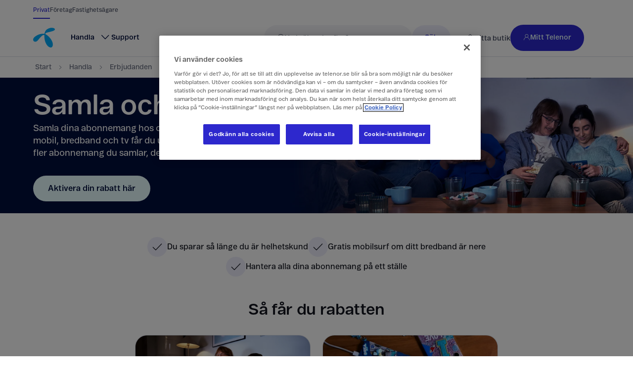

--- FILE ---
content_type: text/html; charset=utf-8
request_url: https://www.telenor.se/handla/erbjudanden/telenor-kombo/
body_size: 43629
content:

<!DOCTYPE html>
<html lang="sv-SE">
<head>
    <meta charset="utf-8" />
    <meta name="viewport" content="width=device-width, initial-scale=1.0" />
    
<link rel="preconnect" href="https://static.telenor.se" />
<link rel="preconnect" href="https://dmjgpsfuea8g9.cloudfront.net" />

<link rel="stylesheet" href="https://static.telenor.se/fonts/tniconfont-entry.css" />


    <link rel="manifest" href="https://dmjgpsfuea8g9.cloudfront.net/meta/web-app.manifest.json">
    <meta name="theme-color" content="#ffffff">
    <meta name="format-detection" content="telephone=no">
    

    <link rel="apple-touch-icon" sizes="180x180" href="https://static.telenor.se/Static/images/favicons/apple-touch-icon.png">
<link rel="icon" type="image/png" sizes="32x32" href="https://static.telenor.se/Static/images/favicons/favicon-32x32.png">
<link rel="icon" type="image/png" sizes="16x16" href="https://static.telenor.se/Static/images/favicons/favicon-16x16.png">
<link rel="mask-icon" href="https://static.telenor.se/Static/images/favicons/safari-pinned-tab.svg" color="#19aaf8">
<link rel="shortcut icon" href="https://static.telenor.se/Static/images/favicons/favicon.ico">
<meta name="msapplication-TileColor" content="#ffffff">
<meta name="msapplication-TileImage" content="https://static.telenor.se/Static/images/favicons/mstile-150x150.png">

    

    <title>Samla abonnemang och f&#xE5; rabatt | Telenor Kombo</title>
    
<link rel="canonical" href="https://www.telenor.se/handla/erbjudanden/telenor-kombo/">

    <meta name="description" content="Det ska löna sig att vara en trogen kund. När du samlar mobil, bredband och tv hos oss kan du få upp till 100 kr rabatt. Ju fler abonnemang du samlar – ju mer rabatt får du!" />
<meta property="og:title" content="Samla abonnemang och f&#xE5; rabatt | Telenor Kombo" />
<meta property="og:type" content="article" />
<meta property="og:url" content="https://www.telenor.se/handla/erbjudanden/telenor-kombo/" />
<meta property="og:locale" content="sv_SE" />

    <meta property="og:description" content="Det ska löna sig att vara en trogen kund. När du samlar mobil, bredband och tv hos oss kan du få upp till 100 kr rabatt. Ju fler abonnemang du samlar – ju mer rabatt får du!" />

    

    
    
<script>
    window.dataLayer = window.dataLayer || [];
    window.dataLayer.push({"environmentInfo":{"name":"Production"},"event":"Page Impression_2","pageInfo":{"contentCategory":"Other Content","httpStatusCode":"200","label":"Samla abonnemang och få rabatt | Telenor Kombo","segment":"Consumer","title":"Samla abonnemang och få rabatt | Telenor Kombo","trigger":"Page Load","uniqueName":"telenor-kombo : erbjudanden : handla","uri":"https://www.telenor.se/handla/erbjudanden/telenor-kombo/","pathLevel1":"handla","pathLevel2":"erbjudanden","pathLevel3":"telenor-kombo"},"userInfo":{"ipType":"","loginMethod":"","loginStatus":"Not logged in","encryptedIdentifier":""}});
    window.addEventListener('load', event => {
        const initEvent = { event: 'Init', eventInfo: { pageReady: true } };

        if ('requestIdleCallback' in window) {
            window.requestIdleCallback(() => window.dataLayer.push(initEvent));
        } else {
            setTimeout(() => {
                window.dataLayer.push(initEvent)
            }, 100);
        }
    });
</script>

<script>
    (function(){/*
     jQuery v1.9.1 (c) 2005, 2012
     jQuery Foundation, Inc. jquery.org/license.
    */
        var g=/\[object (Boolean|Number|String|Function|Array|Date|RegExp)\]/;function h(a){return null==a?String(a):(a=g.exec(Object.prototype.toString.call(Object(a))))?a[1].toLowerCase():"object"}function k(a,b){return Object.prototype.hasOwnProperty.call(Object(a),b)}function m(a){if(!a||"object"!=h(a)||a.nodeType||a==a.window)return!1;try{if(a.constructor&&!k(a,"constructor")&&!k(a.constructor.prototype,"isPrototypeOf"))return!1}catch(b){return!1}for(var c in a);return void 0===c||k(a,c)};/*
     Copyright 2012 Google Inc. All rights reserved. */
        function n(a,b,c){this.b=a;this.f=b||function(){};this.d=!1;this.a={};this.c=[];this.e=p(this);r(this,a,!c);var d=a.push,e=this;a.push=function(){var b=[].slice.call(arguments,0),c=d.apply(a,b);r(e,b);return c}}window.DataLayerHelper=n;n.prototype.get=function(a){var b=this.a;a=a.split(".");for(var c=0;c<a.length;c++){if(void 0===b[a[c]])return;b=b[a[c]]}return b};n.prototype.flatten=function(){this.b.splice(0,this.b.length);this.b[0]={};s(this.a,this.b[0])};
        function r(a,b,c){for(a.c.push.apply(a.c,b);!1===a.d&&0<a.c.length;){b=a.c.shift();if("array"==h(b))a:{var d=b,e=a.a;if("string"==h(d[0])){for(var f=d[0].split("."),u=f.pop(),d=d.slice(1),l=0;l<f.length;l++){if(void 0===e[f[l]])break a;e=e[f[l]]}try{e[u].apply(e,d)}catch(v){}}}else if("function"==typeof b)try{b.call(a.e)}catch(w){}else if(m(b))for(var q in b)s(t(q,b[q]),a.a);else continue;c||(a.d=!0,a.f(a.a,b),a.d=!1)}}
        function p(a){return{set:function(b,c){s(t(b,c),a.a)},get:function(b){return a.get(b)}}}function t(a,b){for(var c={},d=c,e=a.split("."),f=0;f<e.length-1;f++)d=d[e[f]]={};d[e[e.length-1]]=b;return c}function s(a,b){for(var c in a)if(k(a,c)){var d=a[c];"array"==h(d)?("array"==h(b[c])||(b[c]=[]),s(d,b[c])):m(d)?(m(b[c])||(b[c]={}),s(d,b[c])):b[c]=d}};})();
</script>

<script>
    (function (w) {
        w.dataLayerHelper = new DataLayerHelper(w.dataLayer);
    })(window);
</script>

    <script src="https://assets.adobedtm.com/launch-ENc27e41b1c4ec4914ac423cdec30d2d47.min.js" type="text/javascript" async></script>

</head>
<body class="enable-one-trust-cookie-consent">
    
<input type="hidden" id="antiForgeryToken" name="__RequestVerificationToken" value="CfDJ8IJhvFqWOt9CqEkVk0liqF58gcitY52yOOwGnlsUoXqeTj4-J4Z_hxDMujzCAp9K41RHSL0VcfDYUE_SEbE5J-bCtaSxGHkUVAkF8yYDpqvssTNY4CppYEp-TbLDHMtH4gN2Uv2tl4Fojb-DJSPr1-8" />
    <span class="preload-fonts" style="opacity: 0">
    <span style="font-family: tniconfont, arial, sans-serif;"></span>
    <span style="font-family: telenorregular, arial, sans-serif;"></span>
    <span style="font-family: telenorlight, arial, sans-serif;"></span>
</span>

    
<script id="pageViewModel" type="application/json">{"alerts":[],"breadcrumbs":[{"name":"Start","url":"/"},{"name":"Handla","url":"/handla"},{"name":"Erbjudanden","url":"/handla/erbjudanden"},{"name":"Telenor Kombo","url":"/handla/erbjudanden/telenor-kombo"}],"body":[{"heading":"Samla och få rabatt","text":"<p>Samla dina abonnemang hos oss och bli helhetskund. N&#228;r du samlar mobil, bredband och tv f&#229;r du upp till 100 kr rabatt – varje m&#229;nad. Ju fler abonnemang du samlar, desto mer rabatt f&#229;r du.</p>","imageMobile":{"metadata":{"tags":[],"concepts":[]},"sys":{"space":{"contentEntryId":"ccep2d99z1uv"},"id":"2cqP6yx1ttUP8x5vpQsLqB","type":"Asset","createdAt":"2025-02-26T16:36:06.705Z","updatedAt":"2025-12-29T10:58:18.683Z","environment":{"contentEntryId":"master"},"publishedVersion":19,"revision":3,"locale":"sv-SE"},"fields":{"title":"Säkerhetskampanj – Hero mobil","description":"Familj sitter i tv-soffan och alla tittar ner i sina mobiler","file":{"url":"//images.ctfassets.net/ccep2d99z1uv/2cqP6yx1ttUP8x5vpQsLqB/44c65ba432a92f31dc12f2514bd7682a/Säkerhet-Hero-Mobil_860x1440.png","details":{"size":857829,"image":{"width":1000,"height":750}},"fileName":"Säkerhet-Hero-Mobil_860x1440.png","contentType":"image/png"}},"contentEntryId":"2cqP6yx1ttUP8x5vpQsLqB"},"imageDesktop":{"metadata":{"tags":[],"concepts":[]},"sys":{"space":{"contentEntryId":"ccep2d99z1uv"},"id":"3S2zo3imkHBSR80dIh3jVM","type":"Asset","createdAt":"2025-02-26T16:33:38.327Z","updatedAt":"2025-12-29T10:58:18.687Z","environment":{"contentEntryId":"master"},"publishedVersion":16,"revision":2,"locale":"sv-SE"},"fields":{"title":"Säkerhetskampanjen – Hero","description":"Familj sitter i tv-soffan och alla tittar ner i sina mobiler","file":{"url":"//images.ctfassets.net/ccep2d99z1uv/3S2zo3imkHBSR80dIh3jVM/a112da81702ab608567872a0c09085af/Säkerhet-Hero-Desktop_2200x720.png","details":{"size":1263656,"image":{"width":2200,"height":720}},"fileName":"Säkerhet-Hero-Desktop_2200x720.png","contentType":"image/png"}},"contentEntryId":"3S2zo3imkHBSR80dIh3jVM"},"link":{"linkText":"Aktivera din rabatt här","linkTitle":"Aktivera din rabatt här","linkUrl":"https://www.telenor.se/handla/erbjudanden/telenor-kombo/aktivera-kombo/","target":"_self","contentEntryId":"1A0qMpnvifVpJJAWMZ5sQW","contentTypeId":"link"},"isLinkWithinTheSameSiteArea":true,"slim":false,"variant":"secondary","layoutPlacement":"full-viewport-width","contentEntryId":"4SGAChmt38e3bJiQW0cqno","contentTypeId":"blockPrimaryHero"},{"items":["Du sparar så länge du är helhetskund","Gratis mobilsurf om ditt bredband är nere","Hantera alla dina abonnemang på ett ställe"],"orientation":"horizontal","layoutPlacement":"full-width","contentEntryId":"6DLeqKt1EwjFoPeLCPX49X","contentTypeId":"blockUniqueSellingPoints"},{"heading":"Så får du rabatten","items":[{"image":{"metadata":{"tags":[],"concepts":[]},"sys":{"space":{"contentEntryId":"ccep2d99z1uv"},"id":"3CdjYECCwQ9JpP0CoEkKrl","type":"Asset","createdAt":"2024-05-15T14:19:52.233Z","updatedAt":"2025-03-18T08:27:17.365Z","environment":{"contentEntryId":"master"},"publishedVersion":18,"revision":2,"locale":"sv-SE"},"fields":{"title":"Tv och streaming","description":"Tonårskille och tjej sitter i en soffa med en skål med popcorn och tittar på tv","file":{"url":"//images.ctfassets.net/ccep2d99z1uv/3CdjYECCwQ9JpP0CoEkKrl/583d2d1afd49b04460b13d99804bcf34/Tv-paket_1920x1080.jpg","details":{"size":347668,"image":{"width":1920,"height":1080}},"fileName":"Tv-paket_1920x1080.jpg","contentType":"image/jpeg"}},"contentEntryId":"3CdjYECCwQ9JpP0CoEkKrl"},"heading":"För dig som bredband- och/eller tv-kund","text":"<p>L&#228;gg till ett mobilabonnemang och f&#229; 50 kr/m&#229;n i rabatt. Om du redan har b&#229;de bredband och tv f&#229;r du hela 100 kr/m&#229;n i rabatt.</p><p>Rabatten g&#228;ller oavsett vilket abonnemang du v&#228;ljer.</p>","link":{"linkText":"Köp mobilabonnemang","linkTitle":"Köp mobilabonnemang","linkUrl":"/handla/mobilabonnemang/","contentEntryId":"1fIeFQlEZkfcDYAEX1pznM","contentTypeId":"link"},"contentEntryId":"41HKy03xMMf23k157YyX3m","contentTypeId":"blockCard"},{"image":{"metadata":{"tags":[],"concepts":[]},"sys":{"space":{"contentEntryId":"ccep2d99z1uv"},"id":"7sZsdXiyQtUJ5AcIryI3o3","type":"Asset","createdAt":"2025-02-19T12:42:20.496Z","updatedAt":"2025-05-19T11:08:12.796Z","environment":{"contentEntryId":"master"},"publishedVersion":17,"revision":3,"locale":"sv-SE"},"fields":{"title":"Hero article - 4st mobiler på bord ","description":"4 st mobiler på ett bord","file":{"url":"//images.ctfassets.net/ccep2d99z1uv/7sZsdXiyQtUJ5AcIryI3o3/8a01fe82dc7251e0c78b9f0763056277/hero_4xmobiler_sakerhet_1106.jpg","details":{"size":186463,"image":{"width":1378,"height":591}},"fileName":"hero_4xmobiler_sakerhet_1106.jpg","contentType":"image/jpeg"}},"contentEntryId":"7sZsdXiyQtUJ5AcIryI3o3"},"heading":"För dig som är mobilkund","text":"<p>L&#228;gg till bredband eller tv och f&#229; 50 kr/m&#229;n i rabatt, eller l&#228;gg till b&#229;de bredband och tv s&#229; f&#229;r du hela 100 kr/m&#229;n i rabatt.</p><p>Rabatten g&#228;ller &#228;ven f&#246;r dig som skaffar bredband via 5G.</p>","link":{"linkText":"Köp från 299 kr/mån","linkTitle":"Köp från 299 kr/mån","linkUrl":"/handla/bredband/","target":"_self","contentEntryId":"624t9Rk16DKX0z8C6CrQcT","contentTypeId":"link"},"contentEntryId":"NkcENooDClBFzWXWTZ8FM","contentTypeId":"blockCard"}],"appearance":"classic-card-deck","itemLinkVariant":"primary","allowHorizontalOverflow":false,"contentEntryId":"2kAOrUgOF3YTVZqyWKDPFu","contentTypeId":"blockCardDeck"},{"heading":"Vanliga frågor och svar","items":[{"question":"Hur länge behåller jag min rabatt med Telenor Kombo?","answer":"<p>Du beh&#229;ller din aktiverade rabatt s&#229; l&#228;nge du har kvar dina abonnemang hos oss. Har du 50 kronor rabatt beh&#229;ller du rabatten s&#229; l&#228;nge du ha mobilabonnemang och bredband eller tv hos oss. Har du 100 kronor rabatt (tv&#229; rabatter p&#229; 50 kronor vardera) beh&#229;ller du rabatten s&#229; l&#228;nge du har mobil, tv och bredband hos oss.</p><p>Telenor f&#246;rbeh&#229;ller sig r&#228;tten att &#228;ndra och f&#246;rb&#228;ttra f&#246;rm&#229;nerna &#246;ver tid.</p>","contentEntryId":"4H5j6NHCDhPuQSXQW9chai","contentTypeId":"questionAndAnswerItem"},{"question":"Hur gör jag för att få rabatt med Telenor Kombo?","answer":"<p>Det &#228;r faktiskt riktigt enkelt. Har du mobil och tv/bredband hos oss? <a href=\"https://www.telenor.se/handla/erbjudanden/telenor-kombo/aktivera-kombo/?tjanster=1+uppgradering\" title=\"\">Fyll i dina uppgifter h&#228;r</a> s&#229; f&#229;r du 50 kr rabatt i m&#229;naden. N&#228;r uppgraderingen &#228;r klar f&#229;r du en bekr&#228;ftelse p&#229; mejl.</p><p>Har du mobilabonnemang, bredband och tv hos oss? D&#229; f&#229;r du 100 kr rabatt i m&#229;naden. <a href=\"https://www.telenor.se/handla/erbjudanden/telenor-kombo/aktivera-kombo/?tjanster=2+uppgraderingar\" title=\"\">Fyll i dina uppgifter h&#228;r. </a>N&#228;r uppgraderingarna &#228;r klara f&#229;r du en bekr&#228;ftelse p&#229; mejl.</p>","contentEntryId":"4o0Ucbkzar4mID7Dr7E3dS","contentTypeId":"questionAndAnswerItem"},{"question":"Jag har mobilabonnemang hos er, hur gör jag för att få rabatt med Telenor Kombo?","answer":"<p>F&#246;r att f&#229; rabatt med Telenor Kombo beh&#246;ver du ha ett mobilabonnemang och l&#228;gga till antingen ett bredbandsabonnemang eller ett tv-abonnemang, eller b&#229;de och.</p><p>L&#228;gger du till bredband eller tv f&#229;r du 50 kronor rabatt p&#229; din mobil. L&#228;gger du till b&#229;da f&#229;r du 100 kronor rabatt, 50 kronor rabatt p&#229; mobilen och 50 kronor p&#229; bredbands- och tv-fakturan.</p><ul><li>K&#246;p ett <a href=\"/handla/bredband/\" title=\"\">valfritt fast bredband h&#228;r</a>. Eller ett <a href=\"/handla/mobilt-bredband/\" title=\"\">obegr&#228;nsat mobilt bredband. </a>Eller ett <a href=\"/handla/tv/\" title=\"\">tv-paket</a>.</li><li>Aktivera din <a href=\"https://www.telenor.se/handla/erbjudanden/telenor-kombo/aktivera-kombo/?tjanster=1+uppgradering\" title=\"\">rabatt h&#228;r.</a></li><li>Du f&#229;r ett mejl som bekr&#228;ftar n&#228;r rabatten aktiverats. Beroende p&#229; n&#228;r i m&#229;naden du aktiverat rabatten kommer du kunna se den p&#229; n&#228;stkommande, eller n&#228;stn&#228;sta, faktura.</li></ul><p></p>","contentEntryId":"46Ru8JH7bbAfNAEIostuCH","contentTypeId":"questionAndAnswerItem"},{"question":"Jag har bredband hos er. Vad ska jag göra för att få rabatt med Telenor Kombo?","answer":"<p>N&#228;r du har bredband kan du samla fler abonnemang hos oss f&#246;r att f&#229; rabatt. L&#228;gg till ett mobilabonnemang s&#229; f&#229;r du 50 kronor rabatt p&#229; ditt mobilabonnemang. Om du l&#228;gger till &#228;ven <a href=\"https://www.telenor.se/handla/tv/\" title=\"\">tv-abonnemang</a>, ut&#246;ver mobil och bredband, f&#229;r du hela 100 kronor rabatt – 50 kronor p&#229; mobilabonnemanget och 50 kronor p&#229; fakturan f&#246;r bredband och tv. Det l&#246;nar sig att samla fler abonnemang hos oss!</p><p>S&#229;h&#228;r g&#246;r du f&#246;r att f&#229; rabatten:</p><ul><li><a href=\"https://www.telenor.se/handla/mobilabonnemang/\" title=\"\">K&#246;p mobilabonnemang h&#228;r</a></li><li><a href=\"https://www.telenor.se/handla/erbjudanden/telenor-kombo/aktivera-kombo/?tjanster=1+uppgradering\" title=\"\">Aktivera din rabatt h&#228;r</a></li></ul><p></p>","contentEntryId":"4mcUj0bp9RRvBsvW8FA8hM","contentTypeId":"questionAndAnswerItem"},{"question":"Hur gör jag för att nyttja Surfgarantin?","answer":"<p>Om ditt bredband slutar fungera, <a href=\"https://www.telenor.se/link/f55c6af4144b42c78e0fd0524a8c9f2d.aspx\" title=\"\">ringer du till oss</a> och felanm&#228;ler ditt problem. Vi kommer d&#229; se att du &#228;r kombokund och ladda p&#229; ditt mobilabonnemang med 100 GB surf.</p><p></p>","contentEntryId":"7ux0AkWxxLdYSNt3HjfaW7","contentTypeId":"questionAndAnswerItem"},{"question":"Vad tjänar jag på att samla mina abonnemang hos er? Telenor Kombo.","answer":"<p>Samlar du mobilabonnemang och bredband eller tv f&#229;r du mer surf i mobilen. Samlar du alla tre s&#229; f&#229;r du tv&#229; valfria uppgraderingar. D&#229; kan du v&#228;lja tv&#229; av dessa: mer surf i mobilen, snabbare bredband eller st&#246;rre tv-paket. <a href=\"https://www.telenor.se/handla/erbjudanden/telenor-kombo/\" title=\"\">H&#228;r kan du l&#228;sa mer</a> om hur det funkar.</p>","contentEntryId":"41grKfayZUX3bKuBgHk3EM","contentTypeId":"questionAndAnswerItem"},{"question":"Kan vi inom familjen få rabatt med Telenor Kombo trots att olika abonnemang står på olika personnummer?","answer":"<p>Nej, f&#246;r att kunna f&#229; rabatten med Telenor Kombo beh&#246;ver ett mobilabonnemang och antingen bredband eller tv, eller b&#229;da tv&#229;, st&#229; p&#229; en och samma person. </p><p>St&#229;r abonnemangen p&#229; olika personnummer kan ni kostnadsfritt <a href=\"https://www.telenor.se/link/e162c9fd331f46118ed4bf28140bc726.aspx\" title=\"\">&#246;verl&#229;ta abonnemangen </a>till en person.</p>","contentEntryId":"5CVQAXnz4CNxw6XXN1ah4E","contentTypeId":"questionAndAnswerItem"},{"question":"Vad händer med min rabatt om jag säger upp något av mina abonnemang i Telenor Kombo?","answer":"<p>Om du har mobilabonnemang och antingen bredbands- eller tv-abonnemang, och s&#228;ger upp n&#229;got av abonnemangen blir du av med din rabatt p&#229; 50 kronor. </p><p>Om du har mobil- bredbands- och tv-abonnemang och s&#228;ger upp bredbandsabonnemanget eller tv-abonnemanget f&#229;r du minskad rabatt – fr&#229;n 100 kronor i m&#229;naden till 50 kronor i m&#229;naden. Du blir av med rabatten p&#229; ditt bredband eller tv-paket och beh&#229;ller 50 kronor rabatt p&#229; mobilabonnemanget. </p><p>Om du s&#228;ger upp ditt mobilabonnemang blir du av med hela din rabatt, oavsett vilka eller hur m&#229;nga andra abonnemang du har. </p>","contentEntryId":"6z0VdHHGLqvrnaxEjeMgoL","contentTypeId":"questionAndAnswerItem"},{"question":"Jag har bredband från er via min förening. Kan jag få rabatt då om jag samlar mina abonnemang med Telenor Kombo?","answer":"<p>Det g&#229;r j&#228;ttebra. Det enda som kr&#228;vs &#228;r att du har ocks&#229; har mobilabonnemang hos oss, och att b&#229;da st&#229;r p&#229; samma personnummer. <a href=\"https://www.telenor.se/link/e2eca60059e64fecae99b7a9384867f4.aspx\" title=\"\">H&#228;r kan du aktivera din rabatt.</a> </p>","contentEntryId":"5F09akDkAn71xyBPlYy0l2","contentTypeId":"questionAndAnswerItem"},{"question":"Vad händer med min rabatt i Telenor Kombo om jag byter abonnemang till mer/mindre surf eller fler/färre tv-kanaler?","answer":"<p>Att du byter abonnemangsform p&#229;verkar inte din rabatt i Telenor Kombo. Det spelar allts&#229; ingen roll om du exempelvis l&#228;gger till mer surf till ditt mobilabonnemang, byter till en h&#246;gre hastighet p&#229; ditt bredband eller byter till ett mindre tv-paket – du beh&#229;ller din rabatt s&#229; l&#228;nge du inte s&#228;ger upp n&#229;got av dina abonnemang. Du ska kunna ha de abonnemang som passar dig b&#228;st och fortfarande f&#229; rabatt som trogen kund.</p><p></p>","contentEntryId":"7ChpGGjo98EJL4v5xrQQsz","contentTypeId":"questionAndAnswerItem"}],"initialNumberOfItemsToShow":5,"contentEntryId":"5g2zlDTYB0WpAUwKy2V02T","contentTypeId":"blockFrequentlyAskedQuestions"},{"heading":"Så funkar Telenor Kombo","items":[{"image":{"metadata":{"tags":[],"concepts":[]},"sys":{"space":{"contentEntryId":"ccep2d99z1uv"},"id":"1f6IFWrcj5Mw60uPOJGUTI","type":"Asset","createdAt":"2024-05-22T14:14:43.537Z","updatedAt":"2024-05-22T14:14:43.537Z","environment":{"contentEntryId":"master"},"publishedVersion":4,"revision":1,"locale":"sv-SE"},"fields":{"title":"Steg 1","description":"Steg 1","file":{"url":"//images.ctfassets.net/ccep2d99z1uv/1f6IFWrcj5Mw60uPOJGUTI/c881c6a7d88a87a0eadf9b941d2f7b14/steg1.png","details":{"size":25299,"image":{"width":670,"height":360}},"fileName":"steg1.png","contentType":"image/png"}},"contentEntryId":"1f6IFWrcj5Mw60uPOJGUTI"},"heading":"Bli kund hos oss","text":"<p>Du v&#228;ljer sj&#228;lv vilken typ av abonnemang som intresserar dig mest – <a href=\"/handla/mobilabonnemang/\" title=\"\">mobilt</a>, <a href=\"/handla/bredband/\" title=\"\">bredband</a> eller <a href=\"/handla/tv/\" title=\"\">tv.</a></p><p>&#196;r du redan kund hos oss med n&#229;got av dessa abonnemang kan du g&#229; vidare till n&#228;sta steg.</p>","contentEntryId":"2x1sicZB6QiANF5nMI9h1V","contentTypeId":"blockCard"},{"image":{"metadata":{"tags":[],"concepts":[]},"sys":{"space":{"contentEntryId":"ccep2d99z1uv"},"id":"5icje4D2A0z3BSYT2Wov8O","type":"Asset","createdAt":"2024-05-22T14:15:13.717Z","updatedAt":"2024-05-22T14:15:13.717Z","environment":{"contentEntryId":"master"},"publishedVersion":4,"revision":1,"locale":"sv-SE"},"fields":{"title":"Steg 2","description":"Steg 2","file":{"url":"//images.ctfassets.net/ccep2d99z1uv/5icje4D2A0z3BSYT2Wov8O/278f57a74ae7139c4bf66f003b48dbde/steg2.png","details":{"size":30756,"image":{"width":670,"height":360}},"fileName":"steg2.png","contentType":"image/png"}},"contentEntryId":"5icje4D2A0z3BSYT2Wov8O"},"heading":"Fler abonnemang","text":"<p>Skaffa ytterligare ett abonnemang. Eller varf&#246;r inte tv&#229;?</p><p>Om du har alla tre abonnemang hos oss – mobilt, bredband och tv – f&#229;r du den st&#246;rsta m&#229;nadsrabatten.</p>","contentEntryId":"2RNOD6rsybNucEh8eiL3xI","contentTypeId":"blockCard"},{"image":{"metadata":{"tags":[],"concepts":[]},"sys":{"space":{"contentEntryId":"ccep2d99z1uv"},"id":"2SNnuDONvmPnQEgEheSbdw","type":"Asset","createdAt":"2024-05-22T14:27:34.88Z","updatedAt":"2024-05-22T14:27:34.88Z","environment":{"contentEntryId":"master"},"publishedVersion":5,"revision":1,"locale":"sv-SE"},"fields":{"title":"Steg 3","description":"Steg 3","file":{"url":"//images.ctfassets.net/ccep2d99z1uv/2SNnuDONvmPnQEgEheSbdw/14fb9372e0745befa547626ea347abbe/MicrosoftTeams-image__39_.png","details":{"size":13097,"image":{"width":670,"height":360}},"fileName":"MicrosoftTeams-image (39).png","contentType":"image/jpeg"}},"contentEntryId":"2SNnuDONvmPnQEgEheSbdw"},"heading":"Aktivera din rabatt","text":"<p>N&#228;r du har en kombination av minst tv&#229; abonnemang hos oss, eller till och med alla tre, kan du <a href=\"https://www.telenor.se/handla/erbjudanden/telenor-kombo/aktivera-kombo/\" title=\"\">aktivera din rabatt h&#228;r</a>.</p><p>Fyll i dina uppgifter p&#229; sidan s&#229; ser vi till att du f&#229;r din rabatt aktiverad.</p>","contentEntryId":"c6pwHsRfjRtW01ilEaQyw","contentTypeId":"blockCard"}],"detailsLink":{"linkText":"Aktivera din rabatt här","linkTitle":"Aktivera din rabatt här","linkUrl":"https://www.telenor.se/handla/erbjudanden/telenor-kombo/aktivera-kombo/","target":"_self","contentEntryId":"1A0qMpnvifVpJJAWMZ5sQW","contentTypeId":"link"},"appearance":"classic-card-deck","itemLinkVariant":"primary","allowHorizontalOverflow":false,"contentEntryId":"4GWujzVvsE1Y0jYcuYR16G","contentTypeId":"blockCardDeck"}],"cookieConsentModal":null,"footer":{"companyName":"telenor","logo":{"metadata":{"tags":[],"concepts":[]},"sys":{"space":{"contentEntryId":"e05owpncn3vm"},"id":"6eTkuLAyQGUZBRW7lAvaFH","type":"Asset","createdAt":"2024-08-13T11:04:18.23Z","updatedAt":"2024-08-13T11:04:18.23Z","environment":{"contentEntryId":"master"},"publishedVersion":5,"revision":1,"locale":"sv-SE"},"fields":{"title":"Telenor logo","description":"","file":{"url":"//images.ctfassets.net/e05owpncn3vm/6eTkuLAyQGUZBRW7lAvaFH/9316a985b7e2f9bede668b54f8498a87/Telenor_symbol_blue.svg","details":{"size":1922,"image":{"width":140,"height":130}},"fileName":"Telenor_symbol_blue.svg","contentType":"image/svg+xml"}},"contentEntryId":"6eTkuLAyQGUZBRW7lAvaFH"},"footerNavigationItems":[{"title":"Rekommenderat","items":[{"linkText":"Jämför iPhone 17-modeller","linkTitle":"Jämför iPhone 17-modeller","linkUrl":"/handla/mobiler/apple/jamfor-iphone/","target":"_self","contentEntryId":"44RZeQZuhGwsCe7jsI7naZ","contentTypeId":"link"},{"linkText":"Mobiltelefoner","linkTitle":"Mobiltelefoner","linkUrl":"https://www.telenor.se/handla/mobiler/","target":"_self","seoOrganizationalStructuredData":true,"contentEntryId":"2PCFaXjYQv5xVgLKuJsZuI","contentTypeId":"link"},{"linkText":"Mobilabonnemang","linkTitle":"Mobilabonnemang","linkUrl":"https://www.telenor.se/handla/mobilabonnemang/","target":"_self","seoOrganizationalStructuredData":true,"contentEntryId":"17HJ0lPtOhy8ZSXjlqkv36","contentTypeId":"link"},{"linkText":"Bredband","linkTitle":"Bredband","linkUrl":"https://www.telenor.se/handla/bredband/","target":"_self","seoOrganizationalStructuredData":true,"contentEntryId":"6439JjZJxWEdDeCFKCixAd","contentTypeId":"link"},{"linkText":"Tv och stream","linkTitle":"Tv och stream","linkUrl":"https://www.telenor.se/handla/tv/","target":"_self","seoOrganizationalStructuredData":true,"contentEntryId":"1UkBvSHW89k7HZLdkeltvO","contentTypeId":"link"}],"contentEntryId":"3QpXbfnnBxKGXaLLIUfRsZ","contentTypeId":"linkCollection"},{"title":"Om Telenor","items":[{"linkText":"Om företaget","linkUrl":"/om-telenor/","target":"_self","contentEntryId":"QbY9HRBPx2DRgeiMvuuNK","contentTypeId":"link"},{"linkText":"Våra kontor","linkUrl":"/om-telenor/vara-kontor/","target":"_self","contentEntryId":"7fYtaLUi5u5X2FA4BvINSC","contentTypeId":"link"},{"linkText":"Press","linkUrl":"/press/","target":"_self","contentEntryId":"7tgC3UTFVLG9uzwetPSfLU","contentTypeId":"link"},{"linkText":"Jobba hos oss","linkUrl":"/jobb/","target":"_self","seoOrganizationalStructuredData":true,"contentEntryId":"2r6xLu56IJjdIQQHAziSew","contentTypeId":"link"},{"linkText":"Hållbarhet","linkUrl":"/hallbarhet/","target":"_self","contentEntryId":"29vB0Rfm52wmQac4vvaqp0","contentTypeId":"link"},{"linkText":"Integritet","linkUrl":"/support/integritet/","target":"_self","contentEntryId":"1gkxlRxzUyiEkAo3hgF8kW","contentTypeId":"link"},{"linkText":"Wholesale","linkUrl":"/foretag/wholesale/","target":"_self","seoOrganizationalStructuredData":true,"contentEntryId":"uV6Nvw6kMvwdFBG8NK8Br","contentTypeId":"link"}],"contentEntryId":"4BchMlzbd7hDToeAEtr0cj","contentTypeId":"linkCollection"},{"title":"Köpinformation","items":[{"linkText":"Uppgradera mobilen när du vill","linkUrl":"/handla/tjanster/change/","target":"_self","contentEntryId":"6ZUF0PkwOPjaT1cAtafUIL","contentTypeId":"link"},{"linkText":"Hitta din närmaste Telenor-butik","linkUrl":"/hitta-butik/","target":"_self","contentEntryId":"3V8CDgNRWZHVA7oo2Z3o9L","contentTypeId":"link"},{"linkText":"Leverans","linkUrl":"/varfor-telenor/leverans/","target":"_self","contentEntryId":"6JCSJs8ke8hMqR2OtLksCQ","contentTypeId":"link"},{"linkText":"Priser, villkor och blanketter","linkUrl":"/support/priser-villkor-och-blanketter/","target":"_self","contentEntryId":"ji8rLEO2huRaiIBgh0OU1","contentTypeId":"link"},{"linkText":"Om du har ångrat dig","linkUrl":"/support/priser-villkor-och-blanketter/reklamation-angerratt-och-oppet-kop/","target":"_self","contentEntryId":"5MCa8vhEa0t6ki8h1r8LFn","contentTypeId":"link"},{"linkText":"Support","linkUrl":"/support/","target":"_self","contentEntryId":"7A7ea7lbHdFbjbeWaP2MiS","contentTypeId":"link"},{"linkText":"Tillgänglighet","linkTitle":"Tillgänglighet","linkUrl":"/support/tillganglighet/","target":"_self","seoOrganizationalStructuredData":true,"contentEntryId":"217FrKaUAYsLgvRGhqypSH","contentTypeId":"link"}],"contentEntryId":"7zQJslU6TwYFWGOgdWtt2Y","contentTypeId":"linkCollection"}],"socialMediaLinks":{"title":"Social media links","items":[{"linkTitle":"Instagram","linkUrl":"https://www.instagram.com/telenorsverige","target":"_blank","icon":"icon-instagram","seoOrganizationalStructuredData":true,"contentEntryId":"6eEr5eiLiTOQ0ZAQvR2LXA","contentTypeId":"link"},{"linkTitle":"YouTube","linkUrl":"https://www.youtube.com/user/telenorsverige","target":"_self","icon":"icon-youtube","seoOrganizationalStructuredData":true,"contentEntryId":"3JAQeHeOfgs6FsKWxLyzvh","contentTypeId":"link"},{"linkTitle":"LinkedIn","linkUrl":"https://www.linkedin.com/company/1963?trk=tyah&trkInfo=clickedVertical:company%2CclickedEntityId:1963%2Cidx:2-1-4%2CtarId:1480486441576%2Ctas:telenor%20sverige","target":"_blank","icon":"icon-linkedin","seoOrganizationalStructuredData":true,"contentEntryId":"7cP51lb3F3YT4AK6g5IpFy","contentTypeId":"link"}],"contentEntryId":"15E4KLYGaCMAO5uG0qjvvJ","contentTypeId":"linkCollection"},"cookieConsentText":"Cookie-inställningar","copyright":"© Telenor Sverige AB","appStoreLinks":[{"componentName":"FooterStoreLink","layoutPlacement":"full-width","contentEntryId":"67YMlebChVcqjC5vJnMehi","contentTypeId":"blockGeneric","image":"https://static.telenor.se/Static/images/app-store-badge.svg","altText":"Hämta i App Store","url":"https://itunes.apple.com/se/app/mitt-telenor-se/id1154435018"},{"componentName":"FooterStoreLink","layoutPlacement":"full-width","contentEntryId":"1eh85oGYAjKOn3Y74UZEzA","contentTypeId":"blockGeneric","url":"https://play.google.com/store/apps/details?id=se.telenor.mytelenor&hl=sv","image":"https://static.telenor.se/Static/images/google-play-badge.svg","altText":"Ladda ned på Google Play"}],"contentEntryId":"Czh1rpLhdAFtic7OVvgHf","contentTypeId":"pageFooter"},"header":{"markets":[{"linkText":"Privat","linkTitle":"Gå till Telenor privat","linkUrl":"/","target":"_self","contentEntryId":"5dmiD7uByRyWBsAwSoxOJf","contentTypeId":"link"},{"linkText":"Företag","linkTitle":"Gå till Telenor företag","linkUrl":"/foretag/","target":"_self","contentEntryId":"3WESKUTDV53S528ldYUe3f","contentTypeId":"link"},{"linkText":"Fastighetsägare","linkTitle":"Gå till Telenor fastighetsägare","linkUrl":"/fastighetsagare/","target":"_self","contentEntryId":"6dMBXaSOgbLFTJhVKQWCjh","contentTypeId":"link"}],"mainMenuItems":[{"link":{"linkText":"Handla","linkUrl":"/handla/","target":"_self","contentEntryId":"1rw8yw5y4uLAbqiEpsh9Ka","contentTypeId":"link"},"subItems":[{"link":{"linkText":"Mobiler","linkUrl":"/handla/mobiler/","target":"_self","seoOrganizationalStructuredData":true,"contentEntryId":"2yt2v1D5H0KgkB8v98ItQI","contentTypeId":"link"},"subItems":[{"link":{"linkText":"Telenor Change","linkTitle":"Telenor Change","linkUrl":"/handla/tjanster/change/","target":"_self","seoOrganizationalStructuredData":true,"contentEntryId":"75TAtAnJgGxKOHaBWBorgh","contentTypeId":"link"},"contentEntryId":"6dcN7aX2jE0biL8aeqxQdd","contentTypeId":"mainMenuItem"},{"link":{"linkText":"Apple iPhone","linkUrl":"/handla/mobiler/apple/","target":"_self","seoOrganizationalStructuredData":true,"contentEntryId":"7ch7UpkD8eBHbREKMtXMeX","contentTypeId":"link"},"contentEntryId":"1eGmsVEQbx3BdLAgOxYX4g","contentTypeId":"mainMenuItem"},{"link":{"linkText":"Samsung Galaxy","linkUrl":"/handla/mobiler/samsung/","target":"_self","seoOrganizationalStructuredData":true,"contentEntryId":"0118gZbgDkz5hQVDheV3Ja","contentTypeId":"link"},"contentEntryId":"4k6OVOR2Lm7csihKxBVv9c","contentTypeId":"mainMenuItem"},{"link":{"linkText":"Google Pixel","linkTitle":"Google Pixel","linkUrl":"/handla/mobiler/google/","target":"_self","seoOrganizationalStructuredData":true,"contentEntryId":"22lqPmIciM2y4ifd3p9hf7","contentTypeId":"link"},"contentEntryId":"2fBdoKnKkury87Wo9inKa","contentTypeId":"mainMenuItem"},{"link":{"linkText":"Nästan ny","linkTitle":"Nästan ny","linkUrl":"/handla/mobiler/nastan-ny/","target":"_self","seoOrganizationalStructuredData":true,"contentEntryId":"1mfPQWACOClzdSa2nTAP3c","contentTypeId":"link"},"contentEntryId":"1S7cMzEL47WBqolKvF3VeZ","contentTypeId":"mainMenuItem"},{"link":{"linkText":"Alla mobiler","linkUrl":"/handla/mobiler/","target":"_self","seoOrganizationalStructuredData":true,"contentEntryId":"4g8el3F4CklCZKBigvyEDX","contentTypeId":"link"},"additional":true,"contentEntryId":"4GR1NdSpABY96k1T1hdjrn","contentTypeId":"mainMenuItem"}],"contentEntryId":"7ruG3IvEFZiCKKLTqPFVHd","contentTypeId":"mainMenuItem"},{"link":{"linkText":"Mobilabonnemang","linkUrl":"/handla/mobilabonnemang/","target":"_self","contentEntryId":"5YYBJ6327GQtAmSd3QVof0","contentTypeId":"link"},"subItems":[{"link":{"linkText":"Jämför mobilabonnemang","linkUrl":"/handla/mobilabonnemang/","target":"_self","contentEntryId":"6WyEgL9VbKyPSEpZTuuO96","contentTypeId":"link"},"contentEntryId":"5MpMZkOfWuwfEKUFeQt1o6","contentTypeId":"mainMenuItem"},{"link":{"linkText":"Telenor Familj","linkUrl":"/handla/mobilabonnemang/telenor-familj/","target":"_self","contentEntryId":"12v3G3ma2fy5svGMslW1I2","contentTypeId":"link"},"contentEntryId":"5xR2QjzWTvXOtpp79Ua7N3","contentTypeId":"mainMenuItem"},{"link":{"linkText":"Säkerhetspaket","linkTitle":"Säkerhetspaket","linkUrl":"https://www.telenor.se/sakerhet/","target":"_self","contentEntryId":"4QXKXCjoim71BRc15c2zoZ","contentTypeId":"link"},"contentEntryId":"3D7YwwXl3HAbuLq8EFdg7y","contentTypeId":"mainMenuItem"},{"link":{"linkText":"5G","linkTitle":"5G","linkUrl":"https://www.telenor.se/5g/","target":"_self","contentEntryId":"1YRA1BoN5poweLCNWXOCC2","contentTypeId":"link"},"contentEntryId":"9P6t9W2xf7wo2UHtG1vO9","contentTypeId":"mainMenuItem"},{"link":{"linkText":"Alltid hos Telenor","linkUrl":"/handla/mobilabonnemang/alltid-hos-telenor/","target":"_self","contentEntryId":"6ofPDnTwpQyFNMmoOrOrAX","contentTypeId":"link"},"contentEntryId":"3CM8J2hfLfzjGCwsIH3v3i","contentTypeId":"mainMenuItem"},{"link":{"linkText":"Alla mobilabonnemang","linkUrl":"/handla/mobilabonnemang/","target":"_self","contentEntryId":"1YJbV3ivSmAhZUbnwCou9J","contentTypeId":"link"},"additional":true,"contentEntryId":"1L6IlhuCdUyDOan0OPSNys","contentTypeId":"mainMenuItem"}],"contentEntryId":"6G3su0mFlfHnRI9hQbXoco","contentTypeId":"mainMenuItem"},{"link":{"linkText":"Bredband","linkUrl":"/handla/bredband/","target":"_self","contentEntryId":"0Oqitn75oqyuMvuX25bYh","contentTypeId":"link"},"subItems":[{"link":{"linkText":"Bredband","linkUrl":"/handla/bredband/","target":"_self","seoOrganizationalStructuredData":true,"contentEntryId":"1UWksWUlwjNPH7TxAJokNG","contentTypeId":"link"},"contentEntryId":"E7tI6vCvXbJts25LQJAuO","contentTypeId":"mainMenuItem"},{"link":{"linkText":"Mobilt bredband","linkUrl":"/handla/mobilt-bredband/","target":"_self","contentEntryId":"6CXaQJxOQwyScpDTLb8GNK","contentTypeId":"link"},"contentEntryId":"1kQk1YJifMhN6CCKisoZLD","contentTypeId":"mainMenuItem"},{"link":{"linkText":"Routrar","linkUrl":"/handla/routrar/","target":"_self","contentEntryId":"2w5NXuIQD3hFSrtzSQuYBw","contentTypeId":"link"},"contentEntryId":"6YoGh5ezkoIJC3eXr1BP93","contentTypeId":"mainMenuItem"},{"link":{"linkText":"Alla bredband","linkUrl":"/handla/bredband/","target":"_self","contentEntryId":"4ESjzBV0OAO5p48IP6mXqs","contentTypeId":"link"},"additional":true,"contentEntryId":"2R1jgJQsiHQcCdUCzW3nOL","contentTypeId":"mainMenuItem"}],"contentEntryId":"75U9dRvPLqlP0AF8xTxCxk","contentTypeId":"mainMenuItem"},{"link":{"linkText":"Tv och stream","linkUrl":"/handla/tv/","target":"_self","contentEntryId":"1kZzERIK4WG5plOuCxBV3M","contentTypeId":"link"},"subItems":[{"link":{"linkText":"Tv- & streamingpaket","linkUrl":"/handla/tv/","target":"_self","contentEntryId":"1Hg9a38TihwlLmvNnuFvkK","contentTypeId":"link"},"contentEntryId":"5atiaeTRQLMCkoNq9akJmd","contentTypeId":"mainMenuItem"},{"link":{"linkText":"Aktivera Stream","linkTitle":"Aktivera Stream","linkUrl":"/handla/tv/stream/","target":"_self","contentEntryId":"1bioNEq5Ecl5K5VAoYouu0","contentTypeId":"link"},"contentEntryId":"1hadkzuoaZz2Ijm9eKgkkm","contentTypeId":"mainMenuItem"},{"link":{"linkText":"Allt om tv och stream","linkUrl":"/handla/tv/","target":"_self","contentEntryId":"32ukGIi1ZDDWd6WLyBpcXT","contentTypeId":"link"},"additional":true,"contentEntryId":"AwqQUJiN5Oi62xcRvtvqK","contentTypeId":"mainMenuItem"}],"contentEntryId":"5veHiiHkeOTmFxUHlxkwJ0","contentTypeId":"mainMenuItem"},{"link":{"linkText":"Kontantkort","linkUrl":"/handla/kontantkort/","target":"_self","contentEntryId":"5B4uV0JhZcBFc998b8qhDg","contentTypeId":"link"},"subItems":[{"link":{"linkText":"Ladda kontantkort","linkUrl":"https://www.telenor.se/handla/kontantkort/ladda-kontantkort/#/products","target":"_self","contentEntryId":"5Ao02Q7mz4MldFf9IDV0PI","contentTypeId":"link"},"contentEntryId":"3odiyjA64SQ3qfy6s6nQsU","contentTypeId":"mainMenuItem"},{"link":{"linkText":"Registrera kontantkort","linkUrl":"https://www.telenor.se/handla/kontantkort/registrera-kontantkort/","target":"_self","contentEntryId":"3IzPcVsGOmuchK0GUY0yzV","contentTypeId":"link"},"contentEntryId":"1nn56lkcv72UeeDmbM5dR9","contentTypeId":"mainMenuItem"},{"link":{"linkText":"Kontantkort smarta prylar","linkUrl":"/handla/mobilabonnemang/internet-of-things/","target":"_self","contentEntryId":"TIPBLOnI50EGHwiq7vljU","contentTypeId":"link"},"contentEntryId":"3ESpJTR8s58y8DVEAqWoff","contentTypeId":"mainMenuItem"},{"link":{"linkText":"Alla kontantkort","linkUrl":"/handla/kontantkort/","target":"_self","contentEntryId":"2Y4FnD1OjEg3OobbyALkgA","contentTypeId":"link"},"additional":true,"contentEntryId":"1VgYSolkWZ5TbBWiKrjtoC","contentTypeId":"mainMenuItem"}],"contentEntryId":"O38lQlLeyIPLyV8BhQvt4","contentTypeId":"mainMenuItem"},{"link":{"linkText":"Smartwatch","linkUrl":"/handla/smartwatch/","target":"_self","contentEntryId":"OrES3r5IcazYjcqI5Ivgv","contentTypeId":"link"},"subItems":[{"link":{"linkText":"Apple Watch","linkUrl":"/handla/smartwatch/apple/","target":"_self","contentEntryId":"1Bi8GNBgumrUGnQxrzKMHD","contentTypeId":"link"},"contentEntryId":"3oAMhiLJU0ID8XgPhdACtu","contentTypeId":"mainMenuItem"},{"link":{"linkText":"Samsung Galaxy Watch","linkUrl":"/handla/smartwatch/samsung/","target":"_self","contentEntryId":"4afltpGQ4WHNSoAc7ZO7A","contentTypeId":"link"},"contentEntryId":"1gNpLxFu7T228VxMimXRsF","contentTypeId":"mainMenuItem"},{"link":{"linkText":"Google Pixel Watch","linkTitle":"Google Pixel Watch","linkUrl":"/handla/smartwatch/google-pixel/","target":"_self","seoOrganizationalStructuredData":true,"contentEntryId":"3YQ6pTmdgYSb5rVc9IVaEU","contentTypeId":"link"},"contentEntryId":"6fCt9E2lrI85BrltdgFIpn","contentTypeId":"mainMenuItem"},{"link":{"linkText":"Alla smartklockor","linkUrl":"/handla/smartwatch/","target":"_self","contentEntryId":"3Ni5s5dPRUWSqopdBigEz1","contentTypeId":"link"},"additional":true,"contentEntryId":"63yKaLNti6yuHkpwKyODQK","contentTypeId":"mainMenuItem"}],"contentEntryId":"5MCIk8nBfHInDZGcxeq231","contentTypeId":"mainMenuItem"},{"link":{"linkText":" Surfplattor","linkUrl":"/handla/surfplattor/","target":"_self","contentEntryId":"7lenCNogCoV0S2c94DnDDl","contentTypeId":"link"},"subItems":[{"link":{"linkText":"Apple iPad","linkUrl":"/handla/surfplattor/apple/","target":"_self","contentEntryId":"dvSiA75efVswBdL4CNfgJ","contentTypeId":"link"},"contentEntryId":"5naoG7jOocacqc1gaFO30j","contentTypeId":"mainMenuItem"},{"link":{"linkText":"Samsung Galaxy Tab","linkUrl":"/handla/surfplattor/samsung/","target":"_self","contentEntryId":"5AGHRqutkComotFnn9Oza5","contentTypeId":"link"},"contentEntryId":"3dqLu13zRsdOJP5xD0Rhlt","contentTypeId":"mainMenuItem"},{"link":{"linkText":"Alla surfplattor","linkUrl":"/handla/surfplattor/","target":"_self","contentEntryId":"6iIp0R92XiW4qQKyM5Q7M8","contentTypeId":"link"},"additional":true,"contentEntryId":"5QttZObkD3pn9sjiTvlk1U","contentTypeId":"mainMenuItem"}],"contentEntryId":"5ZmmnQzrUUnapbmkMfc7LB","contentTypeId":"mainMenuItem"},{"link":{"linkText":"Bäst just nu","linkUrl":"https://www.telenor.se/handla/erbjudanden/","target":"_self","contentEntryId":"2wgzVYD44iUkZPv8DXvZcC","contentTypeId":"link"},"additional":true,"subItems":[{"link":{"linkText":"Alla erbjudanden","linkTitle":"Alla erbjudanden","linkUrl":"/handla/erbjudanden","target":"_self","contentEntryId":"7dpTUZwqy3bjdhWNggBqlq","contentTypeId":"link"},"contentEntryId":"4v489t4OePpLZ5XsUC7Oi2","contentTypeId":"mainMenuItem"},{"link":{"linkText":"Första mobilen-dealen","linkUrl":"/handla/forsta-mobilen-dealen/","target":"_self","contentEntryId":"6q56fOPO0aUxnf6L7EU5hk","contentTypeId":"link"},"contentEntryId":"5fociNVz57xspliEtasdv0","contentTypeId":"mainMenuItem"},{"link":{"linkText":"Telenor Kombo","linkTitle":"Telenor Kombo","linkUrl":"/handla/erbjudanden/telenor-kombo/","target":"_self","contentEntryId":"2jjDVrsrLB9a7bmO2gRFan","contentTypeId":"link"},"contentEntryId":"79oTZ0JniofPxNRR2y93aO","contentTypeId":"mainMenuItem"},{"link":{"linkText":"Alla kampanjer","linkTitle":"Alla kampanjer","linkUrl":"https://www.telenor.se/handla/erbjudanden/","target":"_self","contentEntryId":"1Vl7mPAX8zszqSGvGiG9KG","contentTypeId":"link"},"additional":true,"contentEntryId":"3ALchyy8smbg5oUKH3rVYG","contentTypeId":"mainMenuItem"}],"contentEntryId":"7yraOZXGuaNRiFSeQhMd6d","contentTypeId":"mainMenuItem"}],"contentEntryId":"3g4Gf4YWOBKcy9tL8IMiJ2","contentTypeId":"mainMenuItem"},{"link":{"linkText":"Support","linkUrl":"/support/","target":"_self","contentEntryId":"2fzFCdZWWI6TWBlbGC3Jyy","contentTypeId":"link"},"contentEntryId":"7rngErylJmzcrtO5e65rcM","contentTypeId":"mainMenuItem"}],"siteSearch":{"componentName":"TheSiteSearch","layoutPlacement":"full-width","testId":"site-search","contentEntryId":"3DeUHDDMOtgDVOhv9oH9Op","contentTypeId":"blockGeneric","showMoreText":"Visa fler","faqCategoryTitle":"Frågor & svar","searchButtonLabel":"Sök","allCategoriesTitle":"Alla resultat","hideSearchBarLabel":"Stäng","noSearchResultsText":"Inga sökträffar hittades","contentCategoryTitle":"Sidförslag","productsCategoryTitle":"Produkter","showAllSearchResultsText":"Visa alla sökresultat","searchInputPlaceholderText":"Vad söker du efter?","searchPrivacyWarningMessage":"<p>Det verkar som att du s&#246;ker p&#229; ett personnummer, telefonnummer eller en mailadress. Prova att s&#246;ka p&#229; ett ord eller en fr&#229;ga ist&#228;llet.</p>","noResultsTitle":"Tyvärr hittade vi inga sökträffar","hideSearchBarText":"Dölj sök","showAllResultsText":"Visa alla sökresultat","noResultsText":"Prova att söka igen med andra ord eller efter en annan produkt","productCategoryTitle":"Produkter","searchPrivacyWarningText":"Tyvärr visar vi inga sökträffar på person- eller kontaktuppgifter","searchApiUrl":"api/site-search","redirectToSearchResultsPage":false},"quickLinks":[{"linkText":"Hitta butik","linkTitle":"Hitta din närmaste Telenor-butik","linkUrl":"/hitta-butik/","target":"_self","icon":"icon-iot","contentEntryId":"OqRsxXIDaGlj27GbjnwCS","contentTypeId":"link"},{"linkText":"Mitt Telenor","linkTitle":"Mitt Telenor","linkUrl":"/mitt-telenor/","target":"_self","icon":"icon-user","contentEntryId":"7HVCbTgxtez01CyA8VrH6T","contentTypeId":"link"}],"logo":{"metadata":{"tags":[],"concepts":[]},"sys":{"space":{"contentEntryId":"e05owpncn3vm"},"id":"6eTkuLAyQGUZBRW7lAvaFH","type":"Asset","createdAt":"2024-08-13T11:04:18.23Z","updatedAt":"2024-08-13T11:04:18.23Z","environment":{"contentEntryId":"master"},"publishedVersion":5,"revision":1,"locale":"sv-SE"},"fields":{"title":"Telenor logo","description":"","file":{"url":"//images.ctfassets.net/e05owpncn3vm/6eTkuLAyQGUZBRW7lAvaFH/9316a985b7e2f9bede668b54f8498a87/Telenor_symbol_blue.svg","details":{"size":1922,"image":{"width":140,"height":130}},"fileName":"Telenor_symbol_blue.svg","contentType":"image/svg+xml"}},"contentEntryId":"6eTkuLAyQGUZBRW7lAvaFH"},"contentEntryId":"3JphXcsK3VcyJTh5y9Wd1","contentTypeId":"pageHeader"},"path":"/handla/erbjudanden/telenor-kombo","preview":{"enabled":false,"isContentfulLivePreview":false,"pageEditUrl":null},"settings":{"ignoreHashNavigation":false,"showAppPromotion":false,"showMinimalHeader":false,"useCustomBreadcrumbs":false},"trackingData":null,"type":"generic","showCookieConsent":true,"userSubmenu":{"logoutText":"Logga ut","loggedInAsText":"Välkommen!","items":[{"linkText":"Min översikt","linkTitle":null,"linkUrl":"/mitt-telenor/nya-min-oversikt","target":"_self","seoOrganizationalStructuredData":false},{"linkText":"Mina fakturor","linkTitle":null,"linkUrl":"/mitt-telenor/mina-fakturor","target":"_self","seoOrganizationalStructuredData":false},{"linkText":"Mina meddelanden","linkTitle":null,"linkUrl":"/mitt-telenor/mina-meddelanden","target":"_self","seoOrganizationalStructuredData":false},{"linkText":"Min profil","linkTitle":null,"linkUrl":"/mitt-telenor/nya-min-profil","target":"_self","seoOrganizationalStructuredData":false},{"linkText":"Mina erbjudanden","linkTitle":"Mina erbjudanden","linkUrl":"/mitt-telenor/mina-erbjudanden","target":"_self","seoOrganizationalStructuredData":false}]}}</script>
<div id="page"></div>
    
    <script src="https://d9er92kyodqy7.cloudfront.net/2.16.4/js/chunk-vendors.97572383.js"></script><script src="https://d9er92kyodqy7.cloudfront.net/2.16.4/js/app.ad824ad4.js"></script>
</body>
</html>


--- FILE ---
content_type: text/css
request_url: https://d9er92kyodqy7.cloudfront.net/2.16.4/css/2382.8f4f33d2.css
body_size: 3613
content:
.app-step-navigation__button[data-v-55eedd97]{min-width:230px}.app-step[data-v-1f67db84]{display:flex;flex-direction:column;align-items:center;color:#000;text-align:center}.app-step[data-v-1f67db84]:focus,.app-step[data-v-1f67db84]:hover{color:#2d28cd}.app-step__indicator[data-v-1f67db84]{display:inline-block;width:2rem;height:2rem;line-height:2rem;background-color:#6bef72;border:1px solid #6bef72;border-radius:50%}.app-step--current .app-step__indicator[data-v-1f67db84]{color:#fff;background-color:#0c1026;border-color:#0c1026}@media screen and (forced-colors:active){.app-step--current .app-step__indicator[data-v-1f67db84]{color:SelectedItemText;background-color:SelectedItem;border-color:SelectedItemText;forced-color-adjust:none}}.app-step--disabled[data-v-1f67db84]{cursor:not-allowed}.app-step--disabled[data-v-1f67db84]:focus,.app-step--disabled[data-v-1f67db84]:hover{color:#000}.app-step--disabled .app-step__indicator[data-v-1f67db84]{background-color:#d6d6d6;border-color:#d6d6d6}.app-stepper__navigation[data-v-209e4b9f]{display:flex}.app-stepper__navigation__back-button[data-v-209e4b9f]{display:flex;align-items:center;color:#000}.app-stepper__navigation__back-button--disabled[data-v-209e4b9f]{color:#d6d6d6;cursor:not-allowed}.app-stepper__navigation__steps[data-v-209e4b9f]{display:grid;flex:1;grid-auto-columns:1fr;grid-auto-flow:column}.tn-collapsible[data-v-00c42aac]{border:2px solid #dadde5;border-radius:.75rem}.tn-collapsible__header[data-v-00c42aac]{padding:1rem;cursor:pointer;border-radius:.75rem}.tn-collapsible__header-icon[data-v-00c42aac]{color:#12151f;transition-duration:.2s;transform:rotate(0deg)}@media(prefers-reduced-motion:reduce){.tn-collapsible__header-icon[data-v-00c42aac]{transition:none}}.tn-collapsible__header-icon--expanded[data-v-00c42aac]{transform:rotate(180deg)}.tn-collapsible__content[data-v-00c42aac]{padding:0 1rem 1rem}.tn-collapsible .expand-enter-active[data-v-00c42aac],.tn-collapsible .expand-leave-active[data-v-00c42aac]{overflow:hidden;transition:all .2s ease-out}@media(prefers-reduced-motion:reduce){.tn-collapsible .expand-enter-active[data-v-00c42aac],.tn-collapsible .expand-leave-active[data-v-00c42aac]{transition:none}}.tn-collapsible .expand-enter-from[data-v-00c42aac],.tn-collapsible .expand-leave-to[data-v-00c42aac]{height:0}.tn-progress-spinner[data-v-5ef676ac]{position:relative;display:inline-block;--size:1.25rem}.tn-progress-spinner--large[data-v-5ef676ac]{--size:46px}.tn-progress-spinner--xlarge[data-v-5ef676ac]{--size:100px}.tn-progress-spinner--show[data-v-5ef676ac]{min-width:var(--size);min-height:var(--size);margin:1.25rem}.tn-progress-spinner__spinner[data-v-5ef676ac]{position:absolute;inset:0}.tn-progress-spinner__spinner[data-v-5ef676ac]:after{position:absolute;top:50%;left:50%;width:var(--size);height:var(--size);margin-top:calc((var(--size))*-.5 - .125rem);margin-left:calc(var(--size)*-.5 - .125rem);content:"";border:.125rem solid #bec1cc;border-top-color:#2d28cd;border-left-color:#2d28cd;border-radius:50%;animation:progress-indicator-spinner-5ef676ac 1s linear infinite}@media(prefers-reduced-motion:reduce){.tn-progress-spinner__spinner[data-v-5ef676ac]:after{animation:progress-indicator-spinner-5ef676ac 3s linear infinite}}.tn-progress-spinner--overlay[data-v-5ef676ac]{position:relative;margin:initial;overflow:visible;border-radius:inherit}.tn-progress-spinner--overlay .tn-progress-spinner__spinner[data-v-5ef676ac]{z-index:1;background:hsla(0,0%,100%,.8);border-radius:inherit}@keyframes progress-indicator-spinner-5ef676ac{0%{transform:rotate(0deg)}to{transform:rotate(1turn)}}.tn-tabs__wrapper[data-v-c8261ef4]{overflow-x:auto;white-space:wrap}.tn-tabs__tablist[data-v-c8261ef4]{border-bottom:1px solid #dadde5}.tn-tabs__tablist__tab[data-v-c8261ef4]{padding:.5rem;cursor:pointer;background:none;border:none;outline:none}.tn-tabs__tablist__tab__title[data-v-c8261ef4]{display:inline-block;padding:.5rem;color:#666c80}.tn-tabs__tablist__tab:focus .tn-tabs__tablist__tab__title[data-v-c8261ef4]{border-radius:.375rem;outline:2px solid #7773e6}.tn-tabs__tablist__tab[data-v-c8261ef4]:hover{border-bottom:1px solid #2e28fa}.tn-tabs__tablist__tab[aria-selected=true][data-v-c8261ef4]{border-bottom:2px solid #2d28cd}.tn-tabs__tablist__tab[aria-selected=true] .tn-tabs__tablist__tab__title[data-v-c8261ef4]{color:#2d28cd}.two-column-page-body-block-layout[data-v-79bb7c3a]{border-bottom:1px solid #f3f3f7}@media(min-width:992px){.two-column-page-body-block-layout[data-v-79bb7c3a]{background-image:linear-gradient(90deg,#fafafc 50%,#fff 0)}}.credit-warning__icon[data-v-e6e63004]{width:74px;height:74px;font-size:74px;font-weight:700;color:#a93300}.credit-warning__icon[data-v-e6e63004]:before{margin-bottom:.5rem}.fade-enter-active[data-v-01532738],.fade-leave-active[data-v-01532738]{transition:opacity .5s ease}@media(prefers-reduced-motion:reduce){.fade-enter-active[data-v-01532738],.fade-leave-active[data-v-01532738]{transition:none}}.fade-enter-from[data-v-01532738],.fade-leave-to[data-v-01532738]{opacity:0}@keyframes shimmer-01532738{0%{left:-75%;opacity:0}10%{opacity:.7}to{left:125%;opacity:0}}@keyframes spin-01532738{0%{transform:rotate(0deg)}to{transform:rotate(1turn)}}@media screen and (forced-colors:active){.high-contrast-color[data-v-01532738]{border:1px solid #000}}.grid-container[data-v-01532738]{display:grid;grid-template-columns:repeat(auto-fit,100%);gap:2rem 1.5rem;justify-content:center}@media(min-width:768px){.grid-container[data-v-01532738]{grid-template-columns:repeat(auto-fit,334px)}}.loading-placeholder__product-grid-item[data-v-01532738]{position:relative;width:100%;overflow:hidden;background:#fafafc;border-radius:1.5rem}@media screen and (prefers-reduced-motion:reduce){.loading-placeholder__product-grid-item[data-v-01532738]:after{position:absolute;top:0;left:-150px;display:block;width:100%;height:100%;content:"";background:linear-gradient(90deg,rgba(250,250,252,0),#fff 50%,rgba(250,250,252,0));animation:none}}.loading-placeholder__product-grid-item[data-v-01532738]:after{position:absolute;top:0;left:-150px;display:block;width:100%;height:100%;content:"";background:linear-gradient(90deg,rgba(250,250,252,0),#fff 50%,rgba(250,250,252,0));animation:shimmer-01532738 1.5s infinite}@media(min-width:992px){.loading-placeholder__product-grid-item[data-v-01532738]{width:342px}}.loading-placeholder__spinner-ring[data-v-01532738]{width:160px;height:160px;border:12px solid #fafafc;border-top-color:#f3f3f7;border-radius:50%;animation:spin-01532738 1s linear infinite}@media(prefers-reduced-motion:reduce){.loading-placeholder__spinner-ring[data-v-01532738]{animation:none}}.loading-placeholder__product-grid-item-details[data-v-01532738]{position:relative;display:block;overflow:hidden}@media screen and (prefers-reduced-motion:reduce){.loading-placeholder__product-grid-item-details[data-v-01532738]:after{position:absolute;top:0;left:-150px;display:block;width:100%;height:100%;content:"";background:linear-gradient(90deg,rgba(250,250,252,0),#fff 50%,rgba(250,250,252,0));animation:none}}.loading-placeholder__product-grid-item-details[data-v-01532738]:after{position:absolute;top:0;left:-150px;display:block;width:100%;height:100%;content:"";background:linear-gradient(90deg,rgba(250,250,252,0),#fff 50%,rgba(250,250,252,0));animation:shimmer-01532738 1.5s infinite}.loading-placeholder__product-grid-item-details--filters[data-v-01532738]{width:20%;height:56px}@media(min-width:992px){.loading-placeholder__product-grid-item-details--filters[data-v-01532738]{width:7%;height:65px}}.loading-placeholder__product-grid-item-details--price-switch[data-v-01532738]{width:40%;height:22px}@media(min-width:768px){.loading-placeholder__product-grid-item-details--price-switch[data-v-01532738]{width:15%;height:20px}}.loading-placeholder__product-grid-item-details--heading[data-v-01532738]{height:50px}.loading-placeholder__product-grid-item-details--from-text[data-v-01532738]{width:10%;height:17px}.loading-placeholder__product-grid-item-details--previous-price[data-v-01532738]{width:30%;height:22px}.loading-placeholder__product-grid-item-details--discount-price[data-v-01532738]{width:45%;height:34px}.loading-placeholder__product-grid-item-details--conditional-price[data-v-01532738]{width:75%;height:17px}.loading-placeholder__product-grid-item-details--button[data-v-01532738]{height:50px;border-radius:40px}.binding-selector-modal-button[data-v-36d01522]{font-size:.875rem}.base-grid-item-layout--primary.base-grid-item-layout--clickable[data-v-3ae2509f],.base-grid-item-layout--secondary.base-grid-item-layout--clickable[data-v-3ae2509f]{cursor:pointer;transition:.3s}@media(prefers-reduced-motion:reduce){.base-grid-item-layout--primary.base-grid-item-layout--clickable[data-v-3ae2509f],.base-grid-item-layout--secondary.base-grid-item-layout--clickable[data-v-3ae2509f]{transition:none}}.base-grid-item-layout__content--primary[data-v-3ae2509f]{background-color:#fff}.base-grid-item-layout--primary.base-grid-item-layout--clickable[data-v-3ae2509f]:focus,.base-grid-item-layout--primary.base-grid-item-layout--clickable[data-v-3ae2509f]:hover{box-shadow:0 0 16px 0 rgba(76,83,102,.16)}.base-grid-item-layout--primary.base-grid-item-layout--clickable:focus .base-grid-item-layout__content--primary[data-v-3ae2509f],.base-grid-item-layout--primary.base-grid-item-layout--clickable:hover .base-grid-item-layout__content--primary[data-v-3ae2509f]{background-color:#fafafc}.base-grid-item-layout--secondary[data-v-3ae2509f]{background-color:#000f3c}.base-grid-item-layout--secondary.base-grid-item-layout--clickable[data-v-3ae2509f]:focus,.base-grid-item-layout--secondary.base-grid-item-layout--clickable[data-v-3ae2509f]:hover{background-color:#00108a;box-shadow:0 0 16px rgba(45,46,51,.8)}.base-grid-item-layout__image[data-v-3ae2509f]{max-height:300px;aspect-ratio:16/9;overflow:hidden;border-top-left-radius:inherit;border-top-right-radius:inherit;border-bottom-right-radius:0;border-bottom-left-radius:0}.base-grid-item-layout__image-placeholder[data-v-3ae2509f]{min-height:205px}.base-grid-item-layout__content[data-v-3ae2509f]{border-bottom-right-radius:inherit;border-bottom-left-radius:inherit}.product-grid-item-pill__pill[data-v-7e72bc9c]{position:absolute;top:0;left:0;z-index:1;left:1.5rem}.product-grid-item-layout[data-v-6c2f030f]{position:relative}.hardware-bundled-product-image[data-v-4c76820d]{height:100%;border-top-left-radius:inherit;border-top-right-radius:inherit}.hardware-bundled-product-image__image[data-v-4c76820d]{aspect-ratio:1/1}.hardware-product-image__aspect[data-v-0b5548c4]{aspect-ratio:3/4}.hardware-product-image__padding[data-v-0b5548c4]{padding-bottom:4rem}.hardware-product-image__color-item[data-v-0b5548c4]{width:1rem;height:1rem;border:1px solid #dadde5;border-radius:100%}.subscription-product-grid-item__pill[data-v-274be12e]{position:absolute;top:0;right:1.5rem}.streaming-service-item__image[data-v-42fc0f10]{max-width:39px;height:24px;aspect-ratio:16/9;background-color:#fff}.streaming-service-item__image[data-v-42fc0f10]:focus,.streaming-service-item__image[data-v-42fc0f10]:hover{cursor:pointer}@media(min-width:576px){.streaming-service-item--large .streaming-service-item__image[data-v-42fc0f10]{max-width:90px;height:50px}}.channel-item[data-v-88645946]{display:flex;align-items:center;justify-content:center;width:100%}.channel-item__info-popover[data-v-88645946]{display:grid;width:100%}.channel-item--large .channel-item__image[data-v-88645946],.channel-item__image[data-v-88645946]{width:30px;height:17px;margin-top:3px}@media(min-width:576px){.channel-item--large .channel-item__image[data-v-88645946]{width:50px;height:38px;aspect-ratio:16/9;margin-top:5px}}.included-tv-channels[data-v-5fde78c5]{min-height:81px}.included-tv-channels__streaming-services[data-v-5fde78c5]{margin-bottom:1.5rem;cursor:default}.included-tv-channels__streaming-services__list__li[data-v-5fde78c5]{display:flex;align-items:center;height:23px;padding-left:0;margin-left:0;list-style:none;border-radius:3px}.included-tv-channels__streaming-services__list__divider[data-v-5fde78c5]{margin:0 .75rem;font-size:.875rem}.included-tv-channels__category[data-v-5fde78c5]{margin-bottom:1.5rem;cursor:default}.included-tv-channels__category__channel-grid[data-v-5fde78c5]{display:grid;grid-template-rows:1fr;grid-template-columns:repeat(auto-fill,minmax(16%,1fr));grid-gap:.5rem}.included-tv-channels__category__channel-grid__item[data-v-5fde78c5]{background:#fff}.included-tv-channels__category[data-v-5fde78c5]:last-of-type{margin-bottom:0}.included-tv-channels__category__skip-link[data-v-5fde78c5]{position:absolute;width:0;overflow:hidden}.included-tv-channels__category__skip-link[data-v-5fde78c5]:focus{position:relative}.included-tv-channels__content[data-v-5fde78c5]{z-index:30;width:100%}.included-tv-channels--large[data-v-5fde78c5]{padding:1.5rem;margin-top:1.5rem;margin-bottom:1.5rem;background-color:#f3f3f7}@media(min-width:768px){.included-tv-channels--large[data-v-5fde78c5]{position:relative;height:auto;margin-top:0}}.included-tv-channels--large .included-tv-channels__content[data-v-5fde78c5]{position:relative}.included-tv-channels--large .included-tv-channels__streaming-services[data-v-5fde78c5]{margin-bottom:1.5rem}.included-tv-channels--large .included-tv-channels__streaming-services__list[data-v-5fde78c5]{display:flex}.included-tv-channels--large .included-tv-channels__streaming-services__list__li[data-v-5fde78c5]{height:auto;margin-top:0}.included-tv-channels--large .included-tv-channels__streaming-services__list__divider[data-v-5fde78c5]{font-size:.875rem}@media(min-width:768px){.included-tv-channels--large .included-tv-channels__streaming-services__list__divider[data-v-5fde78c5]{font-size:1.125rem}}.included-tv-channels--large .included-tv-channels__category[data-v-5fde78c5]{margin-bottom:1.5rem}.included-tv-channels--large .included-tv-channels__category__channel-grid[data-v-5fde78c5]{grid-template-columns:repeat(auto-fill,minmax(16%,1fr));grid-gap:.5rem}@media(min-width:768px){.included-tv-channels--large .included-tv-channels__category__channel-grid[data-v-5fde78c5]{grid-template-columns:repeat(auto-fill,minmax(94px,1fr));grid-gap:.75rem}}.included-tv-channels--large .included-tv-channels__category[data-v-5fde78c5]:last-of-type{margin-bottom:0}.tn-card[data-v-68157745]{flex:1;min-width:10rem}.tn-card__image[data-v-68157745]{max-width:100%;min-height:130px;aspect-ratio:16/9;background-color:rgba(45,40,205,.078);background-image:var(--fedf7556);background-repeat:no-repeat;background-position:50%;background-size:cover;border-top-left-radius:1.5rem;border-top-right-radius:1.5rem}@supports((background:-webkit-image-set("url('') 1x, url('') 2x")) or (background:image-set("url('') 1x, url('') 2x"))){.tn-card__image[data-v-68157745]{background-image:-webkit-image-set(var(--a42a5b58));background-image:image-set(var(--a42a5b58))}@media screen and (forced-colors:active){.tn-card__image[data-v-68157745]{background-image:var(--fedf7556)}}}@media(min-width:1200px){.tn-card__image[data-v-68157745]{min-height:180px;background-image:var(--19a5d9b1)}@supports((background:-webkit-image-set("url('') 1x, url('') 2x")) or (background:image-set("url('') 1x, url('') 2x"))){.tn-card__image[data-v-68157745]{background-image:-webkit-image-set(var(--485bd918));background-image:image-set(var(--485bd918))}@media screen and (min-width:1200px)and (forced-colors:active){.tn-card__image[data-v-68157745]{background-image:var(--19a5d9b1)}}}}@media screen and (forced-colors:active){.tn-card__image[data-v-68157745]{border:1px solid #000}}.tn-card__heading[data-v-68157745]{hyphens:auto}.tn-card__content[data-v-68157745]{padding:1rem;border-bottom-right-radius:1.5rem;border-bottom-left-radius:1.5rem}@media(min-width:992px){.tn-card__content[data-v-68157745]{padding:1.5rem}}.grid-container[data-v-6a5ba0f4]{display:grid;grid-template-columns:repeat(auto-fit,100%);gap:2rem 1.5rem;justify-content:center}@media(min-width:768px){.grid-container[data-v-6a5ba0f4]{grid-template-columns:repeat(auto-fit,21rem)}}.card-deck__cards[data-v-b19e738e]{overflow-x:auto;scrollbar-width:none}.card-deck__cards[data-v-b19e738e]::-webkit-scrollbar{display:none}.product-grid-filter-group[data-v-be98a804]{overflow-x:auto;white-space:nowrap;scrollbar-width:none}.product-grid-filter-group[data-v-be98a804]::-webkit-scrollbar{display:none}.information-widget__link[data-v-2c2fecaa]:focus,.information-widget__link[data-v-2c2fecaa]:hover{text-decoration:underline}.information-widget__link__icon[data-v-2c2fecaa]:before{vertical-align:top}.information-widget__wrapper[data-v-2c2fecaa]{flex-wrap:wrap}@media(min-width:576px){.information-widget__wrapper[data-v-2c2fecaa]{flex-wrap:nowrap}}.information-widget__image[data-v-2c2fecaa]{width:3.75rem;height:3.75rem}@media(min-width:768px){.information-widget__image[data-v-2c2fecaa]{width:7.5rem;height:7.5rem}}.information-widget__image--slim[data-v-2c2fecaa]{width:3.75rem;height:3.75rem}.user-quantity-picker[data-v-39b28a9e] .user-quantity-picker__number-selector{width:4.5em}@media(min-width:992px){.user-quantity-picker[data-v-39b28a9e] .user-quantity-picker__number-selector{width:6.5rem}}.stick-list[data-v-1aa61044]{display:grid;grid-template-columns:repeat(auto-fit,100%);gap:1rem}@media(min-width:992px){.stick-list[data-v-1aa61044]{grid-template-columns:repeat(auto-fit,minmax(var(--column-width),1fr))}}.customer-support[data-v-59da3896] table{display:none}.product-specification[data-v-3b81c92c] h2{padding:0 1rem}.product-specification[data-v-3b81c92c] table{border-collapse:collapse}.product-specification[data-v-3b81c92c] table tbody tr td:first-child p{font-weight:500}.cnt-block-text--with-border[data-v-47470626]{padding:1.5rem;border:1px solid #bec1cc;border-radius:.75rem}.word-list[data-v-055d99dd]{grid-template-columns:repeat(auto-fit,100%)}@media(min-width:992px){.word-list[data-v-055d99dd]{grid-template-columns:repeat(auto-fit,minmax(27rem,1fr))}}.word-list__item[data-v-055d99dd]{border:1px solid #dadde5;border-radius:.375rem}.primary-hero-content__text[data-v-49f80082]{max-inline-size:58ch}.primary-hero__image[data-v-5b87fa2e]{max-width:137.5rem;max-height:45rem;aspect-ratio:1.5/1;background-image:var(--0d11c074);background-repeat:no-repeat;background-position:top;background-size:cover}@media(min-width:992px){.primary-hero__image[data-v-5b87fa2e]{aspect-ratio:2/1;background-image:var(--84cb6540);background-position:70%}}@media(min-width:1200px){.primary-hero__image[data-v-5b87fa2e]{background-position:100%}}.primary-hero__image--slim[data-v-5b87fa2e]{max-height:75vh}@media(min-width:768px){.primary-hero__image--slim[data-v-5b87fa2e]{max-height:25rem}}.tn-stick[data-v-252c0fed]{height:100%;cursor:pointer;border-radius:.375rem}.tn-stick[data-v-252c0fed]:focus,.tn-stick[data-v-252c0fed]:hover{outline:2px solid #7773e6}@media(forced-colors:active){.tn-stick[data-v-252c0fed]:focus,.tn-stick[data-v-252c0fed]:hover{outline:3px solid #000}}@media(min-width:992px){.tn-stick[data-v-252c0fed]{min-height:6rem}}@media screen and (forced-colors:active){.tn-stick[data-v-252c0fed]{border:1px solid #000}}.tn-stick__image[data-v-252c0fed]{width:7rem;min-height:5.75rem;background-image:var(--4e39b453);background-repeat:no-repeat;background-position:50%;background-size:cover}.tn-stick__icon[data-v-252c0fed]{align-self:center;height:-moz-fit-content;height:fit-content;color:#12151f}.tn-stick__heading[data-v-252c0fed]{color:#12151f}.tn-stick:is(.tn-stick):focus-visible .tn-stick__heading[data-v-252c0fed],.tn-stick:is(.tn-stick):focus-visible .tn-stick__icon[data-v-252c0fed],.tn-stick:is(.tn-stick):hover .tn-stick__heading[data-v-252c0fed],.tn-stick:is(.tn-stick):hover .tn-stick__icon[data-v-252c0fed]{color:#2d28cd}.tn-stick:is(.tn-stick):active .tn-stick__heading[data-v-252c0fed],.tn-stick:is(.tn-stick):active .tn-stick__icon[data-v-252c0fed]{color:#130f99}.unique-selling-points-card-deck__item[data-v-dd182990]{flex:1 1 0}@media(min-width:1200px){.unique-selling-points-card-deck__item[data-v-dd182990]{max-width:25%}}.unique-selling-points-card-deck__icon-wrapper[data-v-dd182990]{width:6rem;height:6rem;background-color:rgba(45,40,205,.078)}.unique-selling-points-card-deck__list-icon[data-v-dd182990]{width:3.8rem;height:3.8rem;-o-object-fit:contain;object-fit:contain}.unique-selling-points[data-v-a9431606]{border-radius:0}@media(min-width:768px){.unique-selling-points[data-v-a9431606]{border-radius:1.5rem}}.unique-selling-points-list__icon-background[data-v-a2649a5a]{width:2.5rem;height:2.5rem;background-color:rgba(45,40,205,.078)}

--- FILE ---
content_type: application/javascript
request_url: https://d9er92kyodqy7.cloudfront.net/2.16.4/js/8596.74625fe7.js
body_size: 283
content:
"use strict";(self["webpackChunk_telenor_sweden_telenorse_online_sales"]=self["webpackChunk_telenor_sweden_telenorse_online_sales"]||[]).push([[8596],{8596:function(e,n,t){t.r(n),t.d(n,{install:function(){return r}});var o=t(9063),l={CntBlockExtraSimCheckout:(0,o.defineAsyncComponent)((()=>Promise.all([t.e(724),t.e(3627),t.e(5271)]).then(t.bind(t,9079)))),CntBlockPrepaidVoiceDirectCheckout:(0,o.defineAsyncComponent)((()=>t.e(8688).then(t.bind(t,8688))))},c=t(3698),i={CntBlockAlert:c.nl,CntBlockCard:c.bu,CntBlockCardDeck:c.Ew,CntBlockContainer:c.c$,CntBlockEmbeddedContent:c.oT,CntBlockFrequentlyAskedQuestions:c.hm,CntBlockImage:c.Yy,CntBlockPrimaryHero:c.ZS,CntBlockProductGrid:(0,o.defineAsyncComponent)((()=>Promise.resolve().then(t.bind(t,1587)))),CntBlockStickList:c.b4,CntBlockText:c.CN,CntBlockTextHero:c._B,CntBlockUniqueSellingPoints:c.Bq,CntBlockVideo:(0,o.defineAsyncComponent)((()=>Promise.resolve().then(t.bind(t,4742)))),CntBlockWordList:c.dE};function r({registerComponents:e}){e({...l,...i})}}}]);

--- FILE ---
content_type: application/javascript
request_url: https://d9er92kyodqy7.cloudfront.net/2.16.4/js/app.ad824ad4.js
body_size: 4770
content:
(function(){"use strict";var e={4483:function(e,n,t){Promise.all([t.e(9063),t.e(3230)]).then(t.bind(t,3230))},5391:function(e,n,t){var r=new Error;e.exports=new Promise((function(e,n){if("undefined"!==typeof shared)return e();t.l("https://dmjgpsfuea8g9.cloudfront.net/dist/remoteEntry.js",(function(t){if("undefined"!==typeof shared)return e();var o=t&&("load"===t.type?"missing":t.type),u=t&&t.target&&t.target.src;r.message="Loading script failed.\n("+o+": "+u+")",r.name="ScriptExternalLoadError",r.type=o,r.request=u,n(r)}),"shared")})).then((function(){return shared}))}},n={};function t(r){var o=n[r];if(void 0!==o)return o.exports;var u=n[r]={exports:{}};return e[r].call(u.exports,u,u.exports,t),u.exports}t.m=e,t.c=n,function(){var e=[];t.O=function(n,r,o,u){if(!r){var i=1/0;for(s=0;s<e.length;s++){r=e[s][0],o=e[s][1],u=e[s][2];for(var f=!0,c=0;c<r.length;c++)(!1&u||i>=u)&&Object.keys(t.O).every((function(e){return t.O[e](r[c])}))?r.splice(c--,1):(f=!1,u<i&&(i=u));if(f){e.splice(s--,1);var a=o();void 0!==a&&(n=a)}}return n}u=u||0;for(var s=e.length;s>0&&e[s-1][2]>u;s--)e[s]=e[s-1];e[s]=[r,o,u]}}(),function(){t.n=function(e){var n=e&&e.__esModule?function(){return e["default"]}:function(){return e};return t.d(n,{a:n}),n}}(),function(){t.d=function(e,n){for(var r in n)t.o(n,r)&&!t.o(e,r)&&Object.defineProperty(e,r,{enumerable:!0,get:n[r]})}}(),function(){t.f={},t.e=function(e){return Promise.all(Object.keys(t.f).reduce((function(n,r){return t.f[r](e,n),n}),[]))}}(),function(){t.u=function(e){return"js/"+(1919===e?"direct-payment-page":e)+"."+{724:"25e32472",734:"992bf443",810:"474058cd",918:"8f85e776",1318:"4615946e",1541:"ed6859a5",1638:"cbbe7cf5",1710:"33661ae8",1818:"6391f403",1919:"ad315622",1955:"520f1a01",2189:"151f03bf",2255:"032e2f45",2382:"478c9a29",2629:"d78eaedd",2664:"325c1400",3230:"03c51df1",3342:"c8d3f889",3600:"654195d2",3622:"70f66b0b",3627:"938435f7",3972:"239340ba",4013:"852e8c37",4024:"b7ac6995",4577:"8c5f3e76",4661:"839c7a03",4730:"8fdc7d8c",5050:"1fecc7bf",5271:"48e6c7de",5290:"d4de29d5",5337:"61055985",5358:"3255ad68",5592:"78b60432",5749:"c5533d5a",5950:"d59f80ce",6510:"13f3bc01",6794:"177a035a",7257:"c882bf32",7378:"95687304",7782:"eea9ea92",8233:"f0886e51",8490:"68e9b318",8549:"c9720bd6",8596:"74625fe7",8688:"289ad4d4",8744:"bd69f2ac",9031:"9dde2c54",9186:"954ae701"}[e]+".js"}}(),function(){t.miniCssF=function(e){return"css/"+(1919===e?"direct-payment-page":e)+"."+{54:"ce19081b",305:"536404cc",734:"fc829b6a",1318:"9226490a",1710:"5fada3c8",1818:"119f13e7",1919:"264dc47f",2255:"81cafaeb",2382:"8f4f33d2",2629:"ce19081b",3230:"ae66a8dd",3342:"4a7b503a",3622:"536404cc",4013:"595065b1",4024:"6cecd24b",4661:"0b106714",5271:"b07eea52",5290:"50bee485",5592:"948ad947",5749:"4bc2779a",5950:"40bfd256",7257:"ec38fe47",7782:"8e1f5b6b",8549:"f4ade3dc",8744:"26211a07"}[e]+".css"}}(),function(){t.g=function(){if("object"===typeof globalThis)return globalThis;try{return this||new Function("return this")()}catch(e){if("object"===typeof window)return window}}()}(),function(){t.o=function(e,n){return Object.prototype.hasOwnProperty.call(e,n)}}(),function(){var e={},n="@telenor-sweden/telenorse-online-sales:";t.l=function(r,o,u,i){if(e[r])e[r].push(o);else{var f,c;if(void 0!==u)for(var a=document.getElementsByTagName("script"),s=0;s<a.length;s++){var d=a[s];if(d.getAttribute("src")==r||d.getAttribute("data-webpack")==n+u){f=d;break}}f||(c=!0,f=document.createElement("script"),f.charset="utf-8",f.timeout=120,t.nc&&f.setAttribute("nonce",t.nc),f.setAttribute("data-webpack",n+u),f.src=r),e[r]=[o];var l=function(n,t){f.onerror=f.onload=null,clearTimeout(p);var o=e[r];if(delete e[r],f.parentNode&&f.parentNode.removeChild(f),o&&o.forEach((function(e){return e(t)})),n)return n(t)},p=setTimeout(l.bind(null,void 0,{type:"timeout",target:f}),12e4);f.onerror=l.bind(null,f.onerror),f.onload=l.bind(null,f.onload),c&&document.head.appendChild(f)}}}(),function(){t.r=function(e){"undefined"!==typeof Symbol&&Symbol.toStringTag&&Object.defineProperty(e,Symbol.toStringTag,{value:"Module"}),Object.defineProperty(e,"__esModule",{value:!0})}}(),function(){var e={3230:[1837,2193,7443]},n={1837:["default","./styles/main-without-utilities",5391],2193:["default","./components",5391],7443:["default","./stores",5391]};t.f.remotes=function(r,o){t.o(e,r)&&e[r].forEach((function(e){var r=t.R;r||(r=[]);var u=n[e];if(!(r.indexOf(u)>=0)){if(r.push(u),u.p)return o.push(u.p);var i=function(n){n||(n=new Error("Container missing")),"string"===typeof n.message&&(n.message+='\nwhile loading "'+u[1]+'" from '+u[2]),t.m[e]=function(){throw n},u.p=0},f=function(e,n,t,r,f,c){try{var a=e(n,t);if(!a||!a.then)return f(a,r,c);var s=a.then((function(e){return f(e,r)}),i);if(!c)return s;o.push(u.p=s)}catch(d){i(d)}},c=function(e,n,r){return e?f(t.I,u[0],0,e,a,r):i()},a=function(e,n,t){return f(n.get,u[1],r,0,s,t)},s=function(n){u.p=1,t.m[e]=function(e){e.exports=n()}};f(t,u[2],0,0,c,1)}}))}}(),function(){t.S={};var e={},n={};t.I=function(r,o){o||(o=[]);var u=n[r];if(u||(u=n[r]={}),!(o.indexOf(u)>=0)){if(o.push(u),e[r])return e[r];t.o(t.S,r)||(t.S[r]={});var i=t.S[r],f=function(e){"undefined"!==typeof console&&console.warn&&console.warn(e)},c="@telenor-sweden/telenorse-online-sales",a=function(e,n,t,r){var o=i[e]=i[e]||{},u=o[n];(!u||!u.loaded&&(!r!=!u.eager?r:c>u.from))&&(o[n]={get:t,from:c,eager:!!r})},s=function(e){var n=function(e){f("Initialization of sharing external failed: "+e)};try{var u=t(e);if(!u)return;var i=function(e){return e&&e.init&&e.init(t.S[r],o)};if(u.then)return d.push(u.then(i,n));var c=i(u);if(c&&c.then)return d.push(c["catch"](n))}catch(a){n(a)}},d=[];switch(r){case"default":a("@telenor-sweden/fe-core-components","4.3.25",(function(){return Promise.all([t.e(9063),t.e(3972)]).then((function(){return function(){return t(3972)}}))})),a("pinia","2.2.8",(function(){return Promise.all([t.e(9063),t.e(810),t.e(2189)]).then((function(){return function(){return t(810)}}))})),a("vue","3.5.13",(function(){return function(){return t(9726)}}),1),s(5391);break}return d.length?e[r]=Promise.all(d).then((function(){return e[r]=1})):e[r]=1}}}(),function(){t.p="https://d9er92kyodqy7.cloudfront.net/2.16.4/"}(),function(){var e=function(e){var n=function(e){return e.split(".").map((function(e){return+e==e?+e:e}))},t=/^([^-+]+)?(?:-([^+]+))?(?:\+(.+))?$/.exec(e),r=t[1]?n(t[1]):[];return t[2]&&(r.length++,r.push.apply(r,n(t[2]))),t[3]&&(r.push([]),r.push.apply(r,n(t[3]))),r},n=function(n,t){n=e(n),t=e(t);for(var r=0;;){if(r>=n.length)return r<t.length&&"u"!=(typeof t[r])[0];var o=n[r],u=(typeof o)[0];if(r>=t.length)return"u"==u;var i=t[r],f=(typeof i)[0];if(u!=f)return"o"==u&&"n"==f||"s"==f||"u"==u;if("o"!=u&&"u"!=u&&o!=i)return o<i;r++}},r=function(e){var n=e[0],t="";if(1===e.length)return"*";if(n+.5){t+=0==n?">=":-1==n?"<":1==n?"^":2==n?"~":n>0?"=":"!=";for(var o=1,u=1;u<e.length;u++)o--,t+="u"==(typeof(f=e[u]))[0]?"-":(o>0?".":"")+(o=2,f);return t}var i=[];for(u=1;u<e.length;u++){var f=e[u];i.push(0===f?"not("+c()+")":1===f?"("+c()+" || "+c()+")":2===f?i.pop()+" "+i.pop():r(f))}return c();function c(){return i.pop().replace(/^\((.+)\)$/,"$1")}},o=function(n,t){if(0 in n){t=e(t);var r=n[0],u=r<0;u&&(r=-r-1);for(var i=0,f=1,c=!0;;f++,i++){var a,s,d=f<n.length?(typeof n[f])[0]:"";if(i>=t.length||"o"==(s=(typeof(a=t[i]))[0]))return!c||("u"==d?f>r&&!u:""==d!=u);if("u"==s){if(!c||"u"!=d)return!1}else if(c)if(d==s)if(f<=r){if(a!=n[f])return!1}else{if(u?a>n[f]:a<n[f])return!1;a!=n[f]&&(c=!1)}else if("s"!=d&&"n"!=d){if(u||f<=r)return!1;c=!1,f--}else{if(f<=r||s<d!=u)return!1;c=!1}else"s"!=d&&"n"!=d&&(c=!1,f--)}}var l=[],p=l.pop.bind(l);for(i=1;i<n.length;i++){var h=n[i];l.push(1==h?p()|p():2==h?p()&p():h?o(h,t):!p())}return!!p()},u=function(e,n){return e&&t.o(e,n)},i=function(e){return e.loaded=1,e.get()},f=function(e){return Object.keys(e).reduce((function(n,t){return e[t].eager&&(n[t]=e[t]),n}),{})},c=function(e,t,r,u){var i=u?f(e[t]):e[t];t=Object.keys(i).reduce((function(e,t){return o(r,t)&&(!e||n(e,t))?t:e}),0);return t&&i[t]},a=function(e,t,r){var o=r?f(e[t]):e[t];return Object.keys(o).reduce((function(e,t){return!e||!o[e].loaded&&n(e,t)?t:e}),0)},s=function(e,n,t,o){return"Unsatisfied version "+t+" from "+(t&&e[n][t].from)+" of shared singleton module "+n+" (required "+r(o)+")"},d=function(e,n,t,o,u){var i=e[t];return"No satisfying version ("+r(o)+")"+(u?" for eager consumption":"")+" of shared module "+t+" found in shared scope "+n+".\nAvailable versions: "+Object.keys(i).map((function(e){return e+" from "+i[e].from})).join(", ")},l=function(e){throw new Error(e)},p=function(e,n){return l("Shared module "+n+" doesn't exist in shared scope "+e)},h=function(e){"undefined"!==typeof console&&console.warn&&console.warn(e)},v=function(e){return function(n,r,o,u,i){var f=t.I(n);return f&&f.then&&!o?f.then(e.bind(e,n,t.S[n],r,!1,u,i)):e(n,t.S[n],r,o,u,i)}},m=function(e,n,t){return t?t():p(e,n)},b=v((function(e,n,t,r,o,f){if(!u(n,t))return m(e,t,f);var a=c(n,t,o,r);return a?i(a):f?f():void l(d(n,e,t,o,r))})),g=v((function(e,n,t,r,f,c){if(!u(n,t))return m(e,t,c);var d=a(n,t,r);return o(f,d)||h(s(n,t,d,f)),i(n[t][d])})),y={},w={9063:function(){return g("default","vue",!0,[1,3,5,13],(function(){return function(){return t(9726)}}))},1545:function(){return b("default","@telenor-sweden/fe-core-components",!1,[1,4,3,25],(function(){return t.e(3972).then((function(){return function(){return t(3972)}}))}))},2854:function(){return b("default","pinia",!1,[1,2,2,8],(function(){return t.e(810).then((function(){return function(){return t(810)}}))}))}},k={3230:[1545,2854],9063:[9063]},O={};t.f.consumes=function(e,n){t.o(k,e)&&k[e].forEach((function(e){if(t.o(y,e))return n.push(y[e]);if(!O[e]){var r=function(n){y[e]=0,t.m[e]=function(r){delete t.c[e],r.exports=n()}};O[e]=!0;var o=function(n){delete y[e],t.m[e]=function(r){throw delete t.c[e],n}};try{var u=w[e]();u.then?n.push(y[e]=u.then(r)["catch"](o)):r(u)}catch(i){o(i)}}}))}}(),function(){if("undefined"!==typeof document){var e=function(e,n,r,o,u){var i=document.createElement("link");i.rel="stylesheet",i.type="text/css",t.nc&&(i.nonce=t.nc);var f=function(t){if(i.onerror=i.onload=null,"load"===t.type)o();else{var r=t&&t.type,f=t&&t.target&&t.target.href||n,c=new Error("Loading CSS chunk "+e+" failed.\n("+r+": "+f+")");c.name="ChunkLoadError",c.code="CSS_CHUNK_LOAD_FAILED",c.type=r,c.request=f,i.parentNode&&i.parentNode.removeChild(i),u(c)}};return i.onerror=i.onload=f,i.href=n,r?r.parentNode.insertBefore(i,r.nextSibling):document.head.appendChild(i),i},n=function(e,n){for(var t=document.getElementsByTagName("link"),r=0;r<t.length;r++){var o=t[r],u=o.getAttribute("data-href")||o.getAttribute("href");if("stylesheet"===o.rel&&(u===e||u===n))return o}var i=document.getElementsByTagName("style");for(r=0;r<i.length;r++){o=i[r],u=o.getAttribute("data-href");if(u===e||u===n)return o}},r=function(r){return new Promise((function(o,u){var i=t.miniCssF(r),f=t.p+i;if(n(i,f))return o();e(r,f,null,o,u)}))},o={3524:0};t.f.miniCss=function(e,n){var t={54:1,305:1,734:1,1318:1,1710:1,1818:1,1919:1,2255:1,2382:1,2629:1,3230:1,3342:1,3622:1,4013:1,4024:1,4661:1,5271:1,5290:1,5592:1,5749:1,5950:1,7257:1,7782:1,8549:1,8744:1};o[e]?n.push(o[e]):0!==o[e]&&t[e]&&n.push(o[e]=r(e).then((function(){o[e]=0}),(function(n){throw delete o[e],n})))}}}(),function(){var e={3524:0};t.f.j=function(n,r){var o=t.o(e,n)?e[n]:void 0;if(0!==o)if(o)r.push(o[2]);else if(/^(305|54|9063)$/.test(n))e[n]=0;else{var u=new Promise((function(t,r){o=e[n]=[t,r]}));r.push(o[2]=u);var i=t.p+t.u(n),f=new Error,c=function(r){if(t.o(e,n)&&(o=e[n],0!==o&&(e[n]=void 0),o)){var u=r&&("load"===r.type?"missing":r.type),i=r&&r.target&&r.target.src;f.message="Loading chunk "+n+" failed.\n("+u+": "+i+")",f.name="ChunkLoadError",f.type=u,f.request=i,o[1](f)}};t.l(i,c,"chunk-"+n,n)}},t.O.j=function(n){return 0===e[n]};var n=function(n,r){var o,u,i=r[0],f=r[1],c=r[2],a=0;if(i.some((function(n){return 0!==e[n]}))){for(o in f)t.o(f,o)&&(t.m[o]=f[o]);if(c)var s=c(t)}for(n&&n(r);a<i.length;a++)u=i[a],t.o(e,u)&&e[u]&&e[u][0](),e[u]=0;return t.O(s)},r=self["webpackChunk_telenor_sweden_telenorse_online_sales"]=self["webpackChunk_telenor_sweden_telenorse_online_sales"]||[];r.forEach(n.bind(null,0)),r.push=n.bind(null,r.push.bind(r))}();var r=t.O(void 0,[504],(function(){return t(4483)}));r=t.O(r)})();

--- FILE ---
content_type: application/x-javascript
request_url: https://assets.adobedtm.com/launch-ENc27e41b1c4ec4914ac423cdec30d2d47.min.js
body_size: 125427
content:
// For license information, see `https://assets.adobedtm.com/launch-ENc27e41b1c4ec4914ac423cdec30d2d47.js`.
window._satellite=window._satellite||{},window._satellite.container={buildInfo:{minified:!0,buildDate:"2026-01-19T06:00:58Z",turbineBuildDate:"2024-08-22T17:32:44Z",turbineVersion:"28.0.0"},environment:{id:"ENc27e41b1c4ec4914ac423cdec30d2d47",stage:"production"},dataElements:{"Purchase flow Step Target":{modulePath:"core/src/lib/dataElements/customCode.js",settings:{source:function(){var e="";try{if(void 0!==window.dataLayerHelper){var t=dataLayerHelper.get("purchaseFlow.actionField.flowStep")||dataLayerHelper.get("ecommerce.purchaseFlow.actionField.flowStep");Array.isArray(t)&&(t=t.length>0?t[0]:""),e=String(t).toLowerCase()}}catch(e){_satellite.logger.error("Error Purchase Flow: "+e)}return e}}},"Productname-Purchase":{forceLowerCase:!0,modulePath:"core/src/lib/dataElements/customCode.js",settings:{source:function(){var e="",t=[];try{for(i=0;i<dataLayer.length;i++)if(void 0!==dataLayer[i].event&&"Purchase"==dataLayer[i].event&&void 0!==dataLayer[i].ecommerce&&void 0!==dataLayer[i].ecommerce.purchase&&void 0!==dataLayer[i].ecommerce.purchase.products){t=dataLayer[i].ecommerce.purchase.products;break}if(t.length)for(j=0;j<t.length;j++)void 0!==t[j].name&&""!=t[j].name&&null!==t[j].name&&(j>0&&(e+=","),e+=t[j].name.replace(/,/g,".").toLowerCase())}catch(e){_satellite.logger.error("Error identifying products variable:"+e)}return e}}},IAMID_QS:{defaultValue:"",storageDuration:"pageview",modulePath:"core/src/lib/dataElements/queryStringParameter.js",settings:{name:"uid",caseInsensitive:!0}},"PageInfo Segment":{defaultValue:"",storageDuration:"pageview",modulePath:"core/src/lib/dataElements/customCode.js",settings:{source:function(){var e="";try{void 0!==window.dataLayer&&void 0!==window.dataLayerHelper&&(e=dataLayerHelper.get("pageInfo.segment"))}catch(e){_satellite.logger.error("Error in Data Element 'pageInfo.segment':"+e)}return e}}},"Logged In Status Boolean":{defaultValue:"",modulePath:"core/src/lib/dataElements/customCode.js",settings:{source:function(){var e="";try{void 0!==dataLayer[0]&&void 0!==dataLayer[0].userInfo&&void 0!==dataLayer[0].userInfo.loggedIn&&(e=dataLayer[0].userInfo.loggedIn)}catch(e){_satellite.logger.error("Error in Data Element 'loginStatus':"+e)}return e}}},"Product.Variant - Product Detail":{defaultValue:"",forceLowerCase:!0,modulePath:"core/src/lib/dataElements/customCode.js",settings:{source:function(){var e="";try{if("undefined"!=typeof dataLayer)for(i=0;i<dataLayer.length;i++)if(void 0!==dataLayer[i].event&&"Product Detail Impression"==dataLayer[i].event&&void 0!==dataLayer[i].ecommerce&&void 0!==dataLayer[i].ecommerce.detail&&void 0!==dataLayer[i].ecommerce.detail.products&&void 0!==dataLayer[i].ecommerce.detail.products[0]){e=dataLayer[i].ecommerce.detail.products[0].variant;break}}catch(e){_satellite.logger.error("Error in Data Element 'Product.Variant - Product Detail':"+e)}return e}}},"Support Button":{modulePath:"core/src/lib/dataElements/customCode.js",settings:{source:function(){if(null!==document.querySelector("#vngage-chat-list > li.vngage-bot-active-optionsAction.user > div > button:nth-child(2) div"))return document.querySelector("#vngage-chat-list > li.vngage-bot-active-optionsAction.user > div > button:nth-child(2) div").textContent}}},"Internal Campaign":{modulePath:"core/src/lib/dataElements/customCode.js",settings:{source:function(){var e="";try{e=window._adbGetQueryParam("internalcmp")}catch(e){_satellite.logger.error("Error identifying Internal Campaign:"+e)}return e}}},"Onetrust Activegroups":{defaultValue:"",cleanText:!0,modulePath:"core/src/lib/dataElements/customCode.js",settings:{source:function(){var e="";try{void 0!==window.dataLayer&&void 0!==window.dataLayerHelper&&(e=dataLayerHelper.get("OnetrustActiveGroups"))}catch(e){_satellite.logger.error("Error identifying _onetrustactivegroups variable: "+e)}return e}}},phoneno:{storageDuration:"pageview",modulePath:"core/src/lib/dataElements/customCode.js",settings:{source:function(){var e="";return document.addEventListener("click",(function(t){var n=t.target;if("A"===n.tagName&&n.href.startsWith("tel:"))return e=n.href.replace("tel:","")})),e}}},loginCookie:{defaultValue:"",modulePath:"core/src/lib/dataElements/cookie.js",settings:{name:".EPiServerLogin"}},pathLevel3:{defaultValue:"",forceLowerCase:!0,cleanText:!0,modulePath:"core/src/lib/dataElements/customCode.js",settings:{source:function(){var e="";try{for(i=0;i<dataLayer.length;i++)if(void 0!==dataLayer[i].pageInfo&&void 0!==dataLayer[i].pageInfo.pathLevel3){e=dataLayer[0].pageInfo.pathLevel3;break}}catch(e){_satellite.logger.error("Error identifying _pathLevel3 variable:"+e)}return e}}},"Product URL":{defaultValue:"",modulePath:"core/src/lib/dataElements/customCode.js",settings:{source:function(){var e="";try{if("undefined"!=typeof dataLayer)for(i=0;i<dataLayer.length;i++)if(void 0!==dataLayer[i].pageInfo&&void 0!==dataLayer[i].pageInfo.uri){e=dataLayer[i].pageInfo.uri;break}}catch(e){_satellite.logger.error("Error in Data Element 'Product URL':"+e)}return e}}},pathLevel2:{defaultValue:"",forceLowerCase:!0,cleanText:!0,modulePath:"core/src/lib/dataElements/customCode.js",settings:{source:function(){var e="";try{for(i=0;i<dataLayer.length;i++)if(void 0!==dataLayer[i].pageInfo&&void 0!==dataLayer[i].pageInfo.pathLevel2){e=dataLayer[0].pageInfo.pathLevel2;break}}catch(e){_satellite.logger.error("Error identifying _pathLevel2 variable:"+e)}return e}}},"PageInfo pathLevel1":{defaultValue:"",storageDuration:"pageview",modulePath:"core/src/lib/dataElements/customCode.js",settings:{source:function(){var e="";try{void 0!==window.dataLayer&&void 0!==window.dataLayerHelper&&(e=dataLayerHelper.get("pageInfo.pathLevel1"))}catch(e){_satellite.logger.error("Error in Data Element 'pageInfo.pathLevel1':"+e)}return e}}},"Product String - Checkout Broadbend":{defaultValue:"",modulePath:"core/src/lib/dataElements/customCode.js",settings:{source:function(){var e="",t=[];try{for(i=0;i<dataLayer.length;i++)if(void 0!==dataLayer[i].event&&"Checkout"==dataLayer[i].event&&void 0!==dataLayer[i].ecommerce&&void 0!==dataLayer[i].ecommerce.detail&&void 0!==dataLayer[i].ecommerce.detail.products){t=dataLayer[i].ecommerce.detail.products;break}if(t.length)for(j=0;j<t.length;j++)void 0!==t[j].category&&null!==t[j].category&&""!==t[j].category?(j>0&&(e+=","),e+=t[j].category.replace(/,/g,".").toLowerCase(),void 0!==t[j].name&&""!=t[j].name&&null!==t[j].name?e+=";"+t[j].name.replace(/,/g,".").toLowerCase():e+=";name or id missing",void 0!==t[j].quantity&&""!=t[j].quantity&&null!==t[j].quantity?e+=";"+t[j].quantity:e+=";product quantity missing",void 0!==t[j].price&&""!=t[j].price&&null!==t[j].price?e+=";"+t[j].price:e+=";product price missing",void 0!==t[j].variant&&""!=t[j].variant&&null!==t[j].variant?e+=";;eVar22="+t[j].variant.toLowerCase():e+=";;eVar22=product variant missing",void 0!==t[j].id&&""!=t[j].id&&null!==t[j].id?e+="|eVar23="+t[j].id.replace(/,/g,".").toLowerCase():e+="|eVar23=id missing"):(j>0&&(e+=","),e+="product category missing",void 0!==t[j].name&&""!=t[j].name&&null!==t[j].name?e+=";"+t[j].name.replace(/,/g,".").toLowerCase():e+=";name or id missing",void 0!==t[j].quantity&&""!=t[j].quantity&&null!==t[j].quantity?e+=";"+t[j].quantity:e+=";product quantity missing",void 0!==t[j].price&&""!=t[j].price&&null!==t[j].price?e+=";"+t[j].price:e+=";product price missing",void 0!==t[j].variant&&""!=t[j].variant&&null!==t[j].variant?e+=";;eVar22="+t[j].variant.toLowerCase():e+=";;eVar22=product variant missing",void 0!==t[j].id&&""!=t[j].id&&null!==t[j].id?e+="|eVar23="+t[j].id.replace(/,/g,".").toLowerCase():e+="|eVar23=id missing")}catch(e){_satellite.logger.error("Error identifying products variable:"+e)}return e}}},"ProductCategory-Purchase":{forceLowerCase:!0,modulePath:"core/src/lib/dataElements/customCode.js",settings:{source:function(){var e="",t=[];try{for(i=0;i<dataLayer.length;i++)if(void 0!==dataLayer[i].event&&"Purchase"==dataLayer[i].event&&void 0!==dataLayer[i].ecommerce&&void 0!==dataLayer[i].ecommerce.purchase&&void 0!==dataLayer[i].ecommerce.purchase.products){t=dataLayer[i].ecommerce.purchase.products;break}if(t.length)for(j=0;j<t.length;j++)void 0!==t[j].category&&""!=t[j].category&&null!==t[j].category&&(j>0&&(e+=","),e+=t[j].category.replace(/,/g,".").toLowerCase())}catch(e){_satellite.logger.error("Error identifying products variable:"+e)}return e}}},"Product.Category - Product Detail":{defaultValue:"",forceLowerCase:!0,modulePath:"core/src/lib/dataElements/customCode.js",settings:{source:function(){var e="";try{if("undefined"!=typeof dataLayer)for(i=0;i<dataLayer.length;i++)if(void 0!==dataLayer[i].event&&"Product Detail Impression"==dataLayer[i].event&&void 0!==dataLayer[i].ecommerce&&void 0!==dataLayer[i].ecommerce.detail&&void 0!==dataLayer[i].ecommerce.detail.products&&void 0!==dataLayer[i].ecommerce.detail.products[0]){e=dataLayer[i].ecommerce.detail.products[0].category;break}}catch(e){_satellite.logger.error("Error in Data Element 'Product.category - Product Detail':"+e)}return e}}},TargetAvailable:{defaultValue:"",modulePath:"core/src/lib/dataElements/customCode.js",settings:{source:function(){var e=0;try{e=1}catch(e){_satellite.logger.error("Error in [Data Element/Custom Code] 'Target Available':"+e)}return e}}},"Product.ID - Product Detail":{defaultValue:"",forceLowerCase:!0,modulePath:"core/src/lib/dataElements/customCode.js",settings:{source:function(){var e="";try{if("undefined"!=typeof dataLayer)for(i=0;i<dataLayer.length;i++)if(void 0!==dataLayer[i].event&&"Product Detail Impression"==dataLayer[i].event&&void 0!==dataLayer[i].ecommerce&&void 0!==dataLayer[i].ecommerce.detail&&void 0!==dataLayer[i].ecommerce.detail.products&&void 0!==dataLayer[i].ecommerce.detail.products[0]){e=dataLayer[i].ecommerce.detail.products[0].id;break}}catch(e){_satellite.logger.error("Error in Data Element 'Product.ID - Product Detail':"+e)}return e}}},"Product.inventory - Product Detail":{defaultValue:"",modulePath:"core/src/lib/dataElements/customCode.js",settings:{source:function(){var e="";try{if("undefined"!=typeof dataLayer)for(i=0;i<dataLayer.length;i++)if(void 0!==dataLayer[i].event&&"Product Detail Impression"==dataLayer[i].event&&void 0!==dataLayer[i].ecommerce&&void 0!==dataLayer[i].ecommerce.detail&&void 0!==dataLayer[i].ecommerce.detail.products&&void 0!==dataLayer[i].ecommerce.detail.products[0]){e=dataLayer[i].ecommerce.detail.products[0].inventory;break}}catch(e){_satellite.logger.error("Error in Data Element 'Product.inventory - Product Detail':"+e)}return e}}},"Internal URLs":{defaultValue:"",modulePath:"core/src/lib/dataElements/customCode.js",settings:{source:function(){var e="";try{e=_satellite._container.property.settings.domains.join()}catch(t){_satellite.logger.error("Error reading internal urls:"+e)}return e}}},MarkURL:{defaultValue:"",forceLowerCase:!0,cleanText:!0,modulePath:"core/src/lib/dataElements/customCode.js",settings:{source:function(){var e=unescape(document.location.href);return e=e.replace(/[0-9]/g,"x")}}},"Onetrust DOM":{modulePath:"core/src/lib/dataElements/domAttribute.js",settings:{elementProperty:"class",elementSelector:"body"}},"Product String - PDP":{defaultValue:"",modulePath:"core/src/lib/dataElements/customCode.js",settings:{source:function(){var e="",t=[];try{for(i=0;i<dataLayer.length;i++)if(void 0!==dataLayer[i].event&&"Product Detail Impression"==dataLayer[i].event&&void 0!==dataLayer[i].ecommerce&&void 0!==dataLayer[i].ecommerce.detail&&void 0!==dataLayer[i].ecommerce.detail.products){t=dataLayer[i].ecommerce.detail.products;break}if(t.length){for(j=0;j<t.length;j++)void 0!==t[j].category&&null!==t[j].category&&""!==t[j].category?(j>0&&(e+=","),e+=t[j].category.replace(/,/g,".").toLowerCase(),void 0!==t[j].name&&""!=t[j].name&&null!==t[j].name?e+=";"+t[j].name.replace(/,/g,".").toLowerCase():e+=";name or id missing",void 0!==t[j].quantity&&""!=t[j].quantity&&null!==t[j].quantity?e+=";"+t[j].quantity:e+=";product quantity missing",void 0!==t[j].price&&""!=t[j].price&&null!==t[j].price?e+=";"+t[j].price:e+=";product price missing",void 0!==t[j].variant&&""!=t[j].variant&&null!==t[j].variant?e+=";;eVar22="+t[j].variant.toLowerCase():e+=";;eVar22=product variant missing",void 0!==t[j].id&&""!=t[j].id&&null!==t[j].id?e+="|eVar23="+t[j].id.replace(/,/g,".").toLowerCase():e+="|eVar23=id missing"):(j>0&&(e+=","),e+="product category missing",void 0!==t[j].name&&""!=t[j].name&&null!==t[j].name?e+=";"+t[j].name.replace(/,/g,".").toLowerCase():e+=";name or id missing",void 0!==t[j].quantity&&""!=t[j].quantity&&null!==t[j].quantity?e+=";"+t[j].quantity:e+=";product quantity missing",void 0!==t[j].price&&""!=t[j].price&&null!==t[j].price?e+=";"+t[j].price:e+=";product price missing",void 0!==t[j].variant&&""!=t[j].variant&&null!==t[j].variant?e+=";;eVar22="+t[j].variant.toLowerCase():e+=";;eVar22=product variant missing",void 0!==t[j].id&&""!=t[j].id&&null!==t[j].id?e+="|eVar23="+t[j].id.replace(/,/g,".").toLowerCase():e+="|eVar23=id missing");e=e.replace("abonnemang","mobile subscription")}}catch(e){_satellite.logger.error("Error identifying products variable:"+e)}return e}}},"Purchase ID":{defaultValue:"",storageDuration:"pageview",modulePath:"core/src/lib/dataElements/customCode.js",settings:{source:function(){var e="";try{if("undefined"!=typeof dataLayer)for(i=0;i<dataLayer.length;i++)if(void 0!==dataLayer[i].event&&"Purchase"==dataLayer[i].event&&void 0!==dataLayer[i].ecommerce&&void 0!==dataLayer[i].ecommerce.purchase&&void 0!==dataLayer[i].ecommerce.purchase.actionField&&void 0!==dataLayer[i].ecommerce.purchase.actionField.id){e=dataLayer[i].ecommerce.purchase.actionField.id;break}}catch(e){_satellite.logger.error("Error in Data Element 'purchaseID':"+e)}return e}}},"Page URL":{defaultValue:"Not available",cleanText:!0,storageDuration:"pageview",modulePath:"core/src/lib/dataElements/customCode.js",settings:{source:function(){var e=document.location.href||"",t=["msisdn","email","caseDescription","contractId","subscription-id","UserKey"];try{return t.forEach((function(t){var n=new RegExp("("+t+"=)([^&]*)","i");n.test(e)&&(e=e.replace(n,(function(e,t,n){return t+n.replace(/[0-9A-Za-z]/g,"x")})))})),e||""}catch(e){return _satellite.logger.error("PII URL Masking Error: "+e),document.location.href||""}}}},"Product String - Checkout Step":{defaultValue:"",modulePath:"core/src/lib/dataElements/customCode.js",settings:{source:function(){var e="",t=[];try{for(i=0;i<dataLayer.length;i++)if(void 0!==dataLayer[i].event&&"Checkout Step"==dataLayer[i].event&&void 0!==dataLayer[i].ecommerce&&void 0!==dataLayer[i].ecommerce.checkout&&void 0!==dataLayer[i].ecommerce.checkout.products){t=dataLayer[i].ecommerce.checkout.products;break}if(t.length)for(j=0;j<t.length;j++)void 0!==t[j].category&&null!==t[j].category&&""!==t[j].category?(j>0&&(e+=","),e+=t[j].category.replace(/,/g,".").toLowerCase(),void 0!==t[j].name&&""!=t[j].name&&null!==t[j].name?e+=";"+t[j].name.replace(/,/g,".").toLowerCase():e+=";name or id missing",void 0!==t[j].quantity&&""!=t[j].quantity&&null!==t[j].quantity?e+=";"+t[j].quantity:e+=";product quantity missing",void 0!==t[j].price&&""!=t[j].price&&null!==t[j].price?e+=";"+t[j].price:e+=";product price missing",void 0!==t[j].variant&&""!=t[j].variant&&null!==t[j].variant?e+=";;eVar22="+t[j].variant.toLowerCase():e+=";;eVar22=product variant missing",void 0!==t[j].id&&""!=t[j].id&&null!==t[j].id?e+="|eVar23="+t[j].id.replace(/,/g,".").toLowerCase():e+="|eVar23=id missing"):(j>0&&(e+=","),e+="product category missing",void 0!==t[j].name&&""!=t[j].name&&null!==t[j].name?e+=";"+t[j].name.replace(/,/g,".").toLowerCase():e+=";name or id missing",void 0!==t[j].quantity&&""!=t[j].quantity&&null!==t[j].quantity?e+=";"+t[j].quantity:e+=";product quantity missing",void 0!==t[j].price&&""!=t[j].price&&null!==t[j].price?e+=";"+t[j].price:e+=";product price missing",void 0!==t[j].variant&&""!=t[j].variant&&null!==t[j].variant?e+=";;eVar22="+t[j].variant.toLowerCase():e+=";;eVar22=product variant missing",void 0!==t[j].id&&""!=t[j].id&&null!==t[j].id?e+="|eVar23="+t[j].id.replace(/,/g,".").toLowerCase():e+="|eVar23=id missing")}catch(e){_satellite.logger.error("Error identifying products variable:"+e)}return e}}},cookiepolicy:{defaultValue:"0",cleanText:!0,modulePath:"core/src/lib/dataElements/cookie.js",settings:{name:"telenorcookiepolicy"}},"Product.Price - Product Detail":{defaultValue:"",modulePath:"core/src/lib/dataElements/customCode.js",settings:{source:function(){var e="";try{if("undefined"!=typeof dataLayer)for(i=0;i<dataLayer.length;i++)if(void 0!==dataLayer[i].event&&"Product Detail Impression"==dataLayer[i].event&&void 0!==dataLayer[i].ecommerce&&void 0!==dataLayer[i].ecommerce.detail&&void 0!==dataLayer[i].ecommerce.detail.products&&void 0!==dataLayer[i].ecommerce.detail.products[0]){e=dataLayer[i].ecommerce.detail.products[0].price;break}}catch(e){_satellite.logger.error("Error in Data Element 'Product.Price - Product Detail':"+e)}return e}}},"New Flow Name":{defaultValue:"",forceLowerCase:!0,cleanText:!0,modulePath:"core/src/lib/dataElements/customCode.js",settings:{source:function(){var e="",t=_satellite.getVar("Page URL");try{t.match("/handla/mobiler/.*")||void 0!==window.dataLayerHelper&&(void 0!==dataLayerHelper.get("pageInfo.flowName")?e=dataLayerHelper.get("pageInfo.flowName"):void 0!==dataLayerHelper.get("ecommerce.purchase.actionField.mobilePhonePurchaseType")?e=dataLayerHelper.get("ecommerce.purchase.actionField.mobilePhonePurchaseType"):void 0!==dataLayerHelper.get("ecommerce.purchase.actionField.purchaseType")&&(e=dataLayerHelper.get("ecommerce.purchase.actionField.purchaseType")))}catch(e){_satellite.logger.error("Error Purchase Flow: "+e)}return e}}},"Subscription type":{defaultValue:"",forceLowerCase:!0,cleanText:!0,storageDuration:"pageview",modulePath:"core/src/lib/dataElements/customCode.js",settings:{source:function(){var e="";try{for(i=0;i<dataLayer.length;i++)if(void 0!==dataLayer[i].event&&dataLayer[i].event.match(/^Page Impression/)&&void 0!==dataLayer[i].userInfo&&void 0!==dataLayer[i].userInfo.subscriberType){e=dataLayer[i].userInfo.subscriberType;break}}catch(e){_satellite.logger.error("Error in Data Element 'subscriptionType':"+e)}return e}}},"Flow Name":{defaultValue:"",forceLowerCase:!0,cleanText:!0,modulePath:"core/src/lib/dataElements/customCode.js",settings:{source:function(){var e="";try{void 0!==window.dataLayer&&void 0!==window.dataLayerHelper&&(e=dataLayerHelper.get("pageInfo.flowName"))}catch(e){_satellite.logger.error("Error identifying _flowName variable: "+e)}return e}}},"IAM ID":{defaultValue:"",modulePath:"core/src/lib/dataElements/customCode.js",settings:{source:function(){var e="";try{void 0!==window.dataLayer&&void 0!==window.dataLayerHelper&&(e=dataLayerHelper.get("userInfo.encryptedIdentifier"))}catch(e){_satellite.logger.error("Error identifying IP TypeIAM ID variable: "+e)}return e}}},Checkouttype:{forceLowerCase:!0,cleanText:!0,modulePath:"core/src/lib/dataElements/customCode.js",settings:{source:function(){var e="";try{void 0!==window.dataLayerHelper&&(void 0!==dataLayerHelper.get("ecommerce.checkout.actionField.mobilePhonePurchaseType")?e=dataLayerHelper.get("ecommerce.checkout.actionField.mobilePhonePurchaseType"):void 0!==dataLayerHelper.get("ecommerce.checkout.products.0.trackingFlowName")?e=dataLayerHelper.get("ecommerce.checkout.products.0.trackingFlowName"):void 0!==dataLayerHelper.get("ecommerce.checkout.actionField.purchaseType")?e=dataLayerHelper.get("ecommerce.checkout.actionField.purchaseType"):void 0!==dataLayerHelper.get("ecommerce.detail.products.0.trackingFlowName")&&(e=dataLayerHelper.get("ecommerce.detail.products.0.trackingFlowName")))}catch(e){_satellite.logger.error("Error checkouttype: "+e)}return e}}},"OrderID - Purchase":{modulePath:"core/src/lib/dataElements/customCode.js",settings:{source:function(){var e="";try{if("undefined"!=typeof dataLayer)for(i=0;i<dataLayer.length;i++)if(void 0!==dataLayer[i].event&&"Purchase"==dataLayer[i].event&&void 0!==dataLayer[i].ecommerce&&void 0!==dataLayer[i].ecommerce.purchase&&void 0!==dataLayer[i].ecommerce.purchase.actionField&&void 0!==dataLayer[i].ecommerce.purchase.actionField.id){e=dataLayer[i].ecommerce.purchase.actionField.id;break}}catch(e){_satellite.logger.error("Error in Data Element 'orderID':"+e)}return e}}},CookiePolicyAccepted:{defaultValue:"",modulePath:"core/src/lib/dataElements/customCode.js",settings:{source:function(){var e="";try{e=""!=_satellite.cookie.get("adbCookiePolicy")}catch(e){_satellite.logger.error("Error in [Data Element/Custom Code] 'CookiePolicyAccepted':"+e)}return e}}},"Product.Brand - Product Detail":{defaultValue:"",forceLowerCase:!0,modulePath:"core/src/lib/dataElements/customCode.js",settings:{source:function(){var e="";try{if("undefined"!=typeof dataLayer)for(i=0;i<dataLayer.length;i++)if(void 0!==dataLayer[i].event&&"Product Detail Impression"==dataLayer[i].event&&void 0!==dataLayer[i].ecommerce&&void 0!==dataLayer[i].ecommerce.detail&&void 0!==dataLayer[i].ecommerce.detail.products&&void 0!==dataLayer[i].ecommerce.detail.products[0]){e=dataLayer[i].ecommerce.detail.products[0].brand;break}}catch(e){_satellite.logger.error("Error in Data Element 'Product.Brand - Product Detail':"+e)}return e}}},"Product.Name - Product Detail":{defaultValue:"",forceLowerCase:!0,modulePath:"core/src/lib/dataElements/customCode.js",settings:{source:function(){var e="";try{if("undefined"!=typeof dataLayer)for(i=0;i<dataLayer.length;i++)if(void 0!==dataLayer[i].event&&"Product Detail Impression"==dataLayer[i].event&&void 0!==dataLayer[i].ecommerce&&void 0!==dataLayer[i].ecommerce.detail&&void 0!==dataLayer[i].ecommerce.detail.products&&void 0!==dataLayer[i].ecommerce.detail.products[0]){e=dataLayer[i].ecommerce.detail.products[0].name;break}}catch(e){_satellite.logger.error("Error in Data Element 'Product.Name - Product Detail':"+e)}return e}}},"ProductID - Purchase":{forceLowerCase:!0,storageDuration:"pageview",modulePath:"core/src/lib/dataElements/customCode.js",settings:{source:function(){var e="";try{if("undefined"!=typeof dataLayer)for(i=0;i<dataLayer.length;i++)if(void 0!==dataLayer[i].event&&"Purchase"==dataLayer[i].event&&void 0!==dataLayer[i].ecommerce&&void 0!==dataLayer[i].ecommerce.purchase&&void 0!==dataLayer[i].ecommerce.purchase.products&&void 0!==dataLayer[i].ecommerce.purchase.products[0]){e=dataLayer[i].ecommerce.purchase.products[0].id;break}}catch(e){_satellite.logger.error("Error in Data Element 'ProductID Purchase':"+e)}return e}}},EventList:{defaultValue:"",modulePath:"core/src/lib/dataElements/customCode.js",settings:{source:function(){var e="";try{var t=[];if("undefined"!=typeof dataLayer)for(i=0;i<dataLayer.length;i++)void 0!==dataLayer[i].event&&t.push(dataLayer[i].event);e=t.join("|"),_satellite.logger.log("Data Element 'EventList'='"+e+"'")}catch(e){_satellite.logger.error("Error in Data Element 'EventList':"+e)}return e}}},Prolongation:{defaultValue:"",modulePath:"core/src/lib/dataElements/customCode.js",settings:{source:function(){var e="";try{for(i=0;i<dataLayer.length;i++)void 0!==dataLayer[i].event&&"Purchase"==dataLayer[i].event&&void 0!==dataLayer[i].ecommerce&&void 0!==dataLayer[i].ecommerce.purchase&&void 0!==dataLayer[i].ecommerce.purchase.actionField&&(e=dataLayer[i].ecommerce.purchase.actionField.mobileProlongation)}catch(e){_satellite.logger.error("Error identifying prolongation:"+e)}return e}}},"Gross Add Small Screen":{defaultValue:"",modulePath:"core/src/lib/dataElements/customCode.js",settings:{source:function(){var e="";try{for(i=0;i<dataLayer.length;i++)void 0!==dataLayer[i].event&&"Purchase"==dataLayer[i].event&&void 0!==dataLayer[i].ecommerce&&void 0!==dataLayer[i].ecommerce.purchase&&void 0!==dataLayer[i].ecommerce.purchase.actionField&&(e=dataLayer[i].ecommerce.purchase.actionField.grossAddSmallScreen)}catch(e){_satellite.logger.error("Error identifying grossAddSmllScreen:"+e)}return e}}},PCID_ADOBETARGET:{modulePath:"core/src/lib/dataElements/customCode.js",settings:{source:function(){function e(){try{var e=document.cookie.split(";").find((function(e){return 0===e.trim().indexOf("mbox=")}));if(!e)return null;var t=e.trim().substring(5).split("|").find((function(e){return 0===e.indexOf("PC#")}));return t?t.split("#")[1].split("#")[0]:null}catch(e){return console.error("Error getting PCID:",e),null}}return e()}}},Hostname:{defaultValue:"Not available",forceLowerCase:!0,cleanText:!0,storageDuration:"pageview",modulePath:"core/src/lib/dataElements/pageInfo.js",settings:{attribute:"hostname"}},"Page URL without Query String":{defaultValue:"",forceLowerCase:!0,cleanText:!0,modulePath:"core/src/lib/dataElements/customCode.js",settings:{source:function(){var e="";try{e=window.location.origin+window.location.pathname}catch(e){_satellite.logger.error("Error in [Data Element/Custom Code] 'Page URL without Query String':"+e)}return e}}},pathLevel1:{defaultValue:"",forceLowerCase:!0,cleanText:!0,modulePath:"core/src/lib/dataElements/customCode.js",settings:{source:function(){var e="";try{for(i=0;i<dataLayer.length;i++)if(void 0!==dataLayer[i].pageInfo&&void 0!==dataLayer[i].pageInfo.pathLevel1){e=dataLayer[0].pageInfo.pathLevel1;break}}catch(e){_satellite.logger.error("Error identifying _pathLevel1 variable:"+e)}return e}}},"AAM UUID":{modulePath:"core/src/lib/dataElements/customCode.js",settings:{source:function(){function e(){try{var e=document.cookie.split(";").find((function(e){return 0===e.trim().indexOf("mbox=")}));if(!e)return null;var t=e.trim().substring(5).split("|").find((function(e){return 0===e.indexOf("PC#")}));return t?t.split("#")[1].split("#")[0]:null}catch(e){return console.error("Error getting PCID:",e),null}}return e()}}},"Product String - Purchase":{forceLowerCase:!0,modulePath:"core/src/lib/dataElements/customCode.js",settings:{source:function(){var e="",t=[];try{for(i=0;i<dataLayer.length;i++)if(void 0!==dataLayer[i].event&&"Purchase"==dataLayer[i].event&&void 0!==dataLayer[i].ecommerce&&void 0!==dataLayer[i].ecommerce.purchase&&void 0!==dataLayer[i].ecommerce.purchase.products){t=dataLayer[i].ecommerce.purchase.products;break}if(t.length)for(j=0;j<t.length;j++)void 0!==t[j].category&&null!==t[j].category&&""!==t[j].category?(j>0&&(e+=","),e+=t[j].category.replace(/,/g,".").toLowerCase(),void 0!==t[j].name&&""!=t[j].name&&null!==t[j].name?e+=";"+t[j].name.replace(/,/g,".").toLowerCase():e+=";name or id missing",void 0!==t[j].quantity&&""!=t[j].quantity&&null!==t[j].quantity?e+=";"+t[j].quantity:e+=";product quantity missing",void 0!==t[j].price&&""!=t[j].price&&null!==t[j].price?e+=";"+t[j].price:e+=";product price missing",void 0!==t[j].variant&&""!=t[j].variant&&null!==t[j].variant?e+=";;eVar22="+t[j].variant.toLowerCase():e+=";;eVar22=product variant missing",void 0!==t[j].id&&""!=t[j].id&&null!==t[j].id?e+="|eVar23="+t[j].id.replace(/,/g,".").toLowerCase():e+="|eVar23=id missing"):(j>0&&(e+=","),e+="product category missing",void 0!==t[j].name&&""!=t[j].name&&null!==t[j].name?e+=";"+t[j].name.replace(/,/g,".").toLowerCase():e+=";name or id missing",void 0!==t[j].quantity&&""!=t[j].quantity&&null!==t[j].quantity?e+=";"+t[j].quantity:e+=";product quantity missing",void 0!==t[j].price&&""!=t[j].price&&null!==t[j].price?e+=";"+t[j].price:e+=";product price missing",void 0!==t[j].variant&&""!=t[j].variant&&null!==t[j].variant?e+=";;eVar22="+t[j].variant.toLowerCase():e+=";;eVar22=product variant missing",void 0!==t[j].id&&""!=t[j].id&&null!==t[j].id?e+="|eVar23="+t[j].id.replace(/,/g,".").toLowerCase():e+="|eVar23=id missing")}catch(e){_satellite.logger.error("Error identifying products variable:"+e)}return e}}},"Page Name":{defaultValue:"Not available",forceLowerCase:!0,cleanText:!0,storageDuration:"pageview",modulePath:"core/src/lib/dataElements/customCode.js",settings:{source:function(){var e="";try{void 0!==dataLayer[0]&&void 0!==dataLayer[0].pageInfo&&void 0!==dataLayer[0].pageInfo.uniqueName&&(e=dataLayer[0].pageInfo.uniqueName)}catch(e){_satellite.logger.error("Error in Data Element 'pageName':"+e)}return e}}},"Previous Page URL":{defaultValue:"Not available",forceLowerCase:!0,cleanText:!0,storageDuration:"pageview",modulePath:"core/src/lib/dataElements/customCode.js",settings:{source:function(){}}},OnetrustCookieValue:{modulePath:"core/src/lib/dataElements/customCode.js",settings:{source:function(e){if(window.dataLayer&&window.dataLayer.length>0)for(var t=0;t<window.dataLayer.length;t++)if("OneTrustLoaded"===(e=window.dataLayer[t]).event&&e.OnetrustActiveGroups)return",C0001,"===e.OnetrustActiveGroups?"":e.OnetrustActiveGroups}}},"Purchase flow step":{forceLowerCase:!0,cleanText:!0,modulePath:"core/src/lib/dataElements/customCode.js",settings:{source:function(){var e="";try{void 0!==window.dataLayerHelper&&(e=void 0!==dataLayerHelper.get("purchaseFlow.actionField.flowStep")?dataLayerHelper.get("purchaseFlow.actionField.flowStep"):dataLayerHelper.get("ecommerce.purchaseFlow.actionField.flowStep"))}catch(e){_satellite.logger.error("Error Purchase Flow: "+e)}return e}}},"Logged In Status":{defaultValue:"login status not set",forceLowerCase:!0,cleanText:!0,modulePath:"core/src/lib/dataElements/customCode.js",settings:{source:function(){var e="";try{void 0!==dataLayer[0]&&void 0!==dataLayer[0].userInfo&&void 0!==dataLayer[0].userInfo.loginStatus&&(e=dataLayer[0].userInfo.loginStatus)}catch(e){_satellite.logger.error("Error in Data Element 'loginStatus':"+e)}return e}}},"Checkout Step Name":{modulePath:"core/src/lib/dataElements/customCode.js",settings:{source:function(){var e="";try{if("undefined"!=typeof dataLayer)for(i=0;i<dataLayer.length;i++)if(void 0!==dataLayer[i].event&&"Checkout Step"==dataLayer[i].event&&void 0!==dataLayer[i].ecommerce&&void 0!==dataLayer[i].ecommerce.checkout&&void 0!==dataLayer[i].ecommerce.checkout.actionField&&void 0!==dataLayer[i].ecommerce.checkout.actionField.stepName){e=dataLayer[i].ecommerce.checkout.actionField.stepName;break}}catch(e){_satellite.logger.error(`Error in Data Element 'orderValue': ${e}`)}return e}}},SELLvalue:{modulePath:"core/src/lib/dataElements/customCode.js",settings:{source:function(){function e(e){for(var t=e+"=",n=document.cookie.split(";"),r=0;r<n.length;r++){var a=n[r].trim();if(0===a.indexOf(t))return a.substring(t.length,a.length)}return null}function t(e){for(var t={},n=e.split("&"),r=0;r<n.length;r++){var a=n[r].split("="),i=decodeURIComponent(a[0]),o=decodeURIComponent(a[1]||"");t[i]=o}return t}var n=e("OptanonConsent");if(n){var r=(t(n).groups||"").split(",").filter((function(e){return e})),a={};r.forEach((function(e){var t=e.split(":"),n=t[0],r=t[1];a[n]=r})),i=["C0001","C0002","C0003","C0004","C0005"].every((function(e){return"1"===a[e]}))||"1"===a.C0004?"Y":"N"}else var i="N";return i}}},"Page Query String":{defaultValue:"",cleanText:!0,modulePath:"core/src/lib/dataElements/customCode.js",settings:{source:function(){var e=window.location.search.substring(1)||"",t=["msisdn","email","caseDescription","contractId","subscription-id","UserKey"];try{return t.forEach((function(t){var n=new RegExp("("+t+"=)([^&]*)","i");n.test(e)&&(e=e.replace(n,(function(e,t,n){return t+n.replace(/[0-9A-Za-z]/g,"x")})))})),e||""}catch(t){return _satellite.logger.error("PII Query Masking Error: "+t),e||""}}}},"orderValue - Purchase":{modulePath:"core/src/lib/dataElements/customCode.js",settings:{source:function(){var e="";try{if("undefined"!=typeof dataLayer)for(i=0;i<dataLayer.length;i++)if(void 0!==dataLayer[i].event&&"Purchase"==dataLayer[i].event&&void 0!==dataLayer[i].ecommerce&&void 0!==dataLayer[i].ecommerce.purchase&&void 0!==dataLayer[i].ecommerce.purchase.actionField&&void 0!==dataLayer[i].ecommerce.purchase.actionField.orderValue){e=dataLayer[i].ecommerce.purchase.actionField.orderValue;break}}catch(e){_satellite.logger.error("Error in Data Element 'orderValue':"+e)}return e}}},DMPvalue:{modulePath:"core/src/lib/dataElements/customCode.js",settings:{source:function(){function e(e){for(var t=e+"=",n=document.cookie.split(";"),r=0;r<n.length;r++){var a=n[r].trim();if(0===a.indexOf(t))return a.substring(t.length,a.length)}return null}function t(e){for(var t={},n=e.split("&"),r=0;r<n.length;r++){var a=n[r].split("="),i=decodeURIComponent(a[0]),o=decodeURIComponent(a[1]||"");t[i]=o}return t}var n=e("OptanonConsent");if(n){var r=(t(n).groups||"").split(",").filter((function(e){return e})),a={};r.forEach((function(e){var t=e.split(":"),n=t[0],r=t[1];a[n]=r})),i=["C0001","C0002","C0003","C0004","C0005"].every((function(e){return"1"===a[e]}))||"1"===a.C0003?"Y":"N"}else var i="N";return i}}},MobilePhonePurchaseType:{defaultValue:"",forceLowerCase:!0,cleanText:!0,modulePath:"core/src/lib/dataElements/customCode.js",settings:{source:function(){var e="";try{
void 0!==window.dataLayer&&void 0!==window.dataLayerHelper&&(e=dataLayerHelper.get("ecommerce.purchase.actionField.mobilePhonePurchaseType"))}catch(e){_satellite.logger.error("Error identifying _mobilePhonePurchaseType variable: "+e)}return e}}},"Product.thumbnail - Product Detail":{defaultValue:"",modulePath:"core/src/lib/dataElements/customCode.js",settings:{source:function(){var e="";try{if("undefined"!=typeof dataLayer)for(i=0;i<dataLayer.length;i++)if(void 0!==dataLayer[i].event&&"Product Detail Impression"==dataLayer[i].event&&void 0!==dataLayer[i].ecommerce&&void 0!==dataLayer[i].ecommerce.detail&&void 0!==dataLayer[i].ecommerce.detail.products&&void 0!==dataLayer[i].ecommerce.detail.products[0]){e=dataLayer[i].ecommerce.detail.products[0].productThumbnailURL;break}}catch(e){_satellite.logger.error("Error in Data Element 'Product.thumbnail - Product Detail':"+e)}return e}}},isErrorPage:{modulePath:"core/src/lib/dataElements/customCode.js",settings:{source:function(){try{return!!document.title.includes("404")||!!document.querySelector("h1")?.innerText.includes("Sidan kunde inte hittas")}catch(e){return!1}}}},adobeTargetQA:{defaultValue:"",forceLowerCase:!0,cleanText:!0,storageDuration:"pageview",modulePath:"core/src/lib/dataElements/queryStringParameter.js",settings:{name:"adobeTargetQA",caseInsensitive:!0}}},extensions:{"qualtrics-website-feedback":{displayName:"Qualtrics Website Feedback",hostedLibFilesBaseUrl:"https://assets.adobedtm.com/extensions/EP3037080b2f514c82a49a8eab77b5a00e/",modules:{"qualtrics-website-feedback/src/lib/actions/loadProject.js":{name:"load-project",displayName:"Load Project",script:function(e,t,n,r){"use strict";e.exports=function(e){try{var t=e.brandID,n=e.projectID,a=n.replace("_","").toLowerCase(),i=function(){var e=document.createElement("div");e.id=n,document.body.appendChild(e)};void 0===window.QSI&&(window.QSI={clientTypeVariant:"AdobeLaunch"});var o=function(){!function(){var e=function(e,t,n,r){this.get=function(e){for(var t=e+"=",n=document.cookie.split(";"),r=0,a=n.length;r<a;r++){for(var i=n[r];" "==i.charAt(0);)i=i.substring(1,i.length);if(0==i.indexOf(t))return i.substring(t.length,i.length)}return null},this.set=function(e,t){var n,r="";(n=new Date).setTime(n.getTime()+6048e5),r="; expires="+n.toGMTString(),document.cookie=e+"="+t+r+"; path=/; "},this.check=function(){var r=this.get(n);if(r)r=r.split(":");else{if(r=[t,e,0],100==e)return!0;"v"==t&&(e=Math.random()>=e/100?0:100),r=[t,e,0],this.set(n,r.join(":"))}var a=r[1];if(100==a)return!0;switch(r[0]){case"v":return!1;case"r":var i=r[2]%Math.floor(100/a);return r[2]++,this.set(n,r.join(":")),!i}return!0},this.go=function(){if(this.check()){var e=document.createElement("script");e.type="text/javascript",e.src=r,document.body&&document.body.appendChild(e)}}};try{new e(100,"r","QSI_S_"+n,"https://"+a+"-"+t+".siteintercept.qualtrics.com/WRSiteInterceptEngine/?Q_ZID="+n).go()}catch(e){}}()};t&&n&&a&&(i(),o(),r.logger.log("Loaded Site Intercept Project: "+n))}catch(e){r.logger.error("Could not load Intercept Project: "+e)}}}}}},core:{displayName:"Core",hostedLibFilesBaseUrl:"https://assets.adobedtm.com/extensions/EPdea2007e025e4854a6b4ed545e844745/",modules:{"core/src/lib/dataElements/customCode.js":{name:"custom-code",displayName:"Custom Code",script:function(e){"use strict";e.exports=function(e,t){return e.source(t)}}},"core/src/lib/dataElements/queryStringParameter.js":{name:"query-string-parameter",displayName:"Query String Parameter",script:function(e,t,n){"use strict";var r=n("@adobe/reactor-window"),a=n("@adobe/reactor-query-string");e.exports=function(e){var t=a.parse(r.location.search);if(!e.caseInsensitive)return t[e.name];for(var n=e.name.toLowerCase(),i=Object.keys(t),o=0;o<i.length;o++){var s=i[o];if(s.toLowerCase()===n)return t[s]}}}},"core/src/lib/dataElements/cookie.js":{name:"cookie",displayName:"Cookie",script:function(e,t,n){"use strict";var r=n("@adobe/reactor-cookie");e.exports=function(e){return r.get(e.name)}}},"core/src/lib/dataElements/domAttribute.js":{name:"dom-attribute",displayName:"DOM Attribute",script:function(e){"use strict";e.exports=function(e){var t=document.querySelector(e.elementSelector);if(t){var n=e.elementProperty;return"text"===n?t.innerText||t.textContent:n in t?t[n]:t.getAttribute?t.getAttribute(n):void 0}}}},"core/src/lib/dataElements/pageInfo.js":{name:"page-info",displayName:"Page Info",script:function(e,t,n){"use strict";var r=n("@adobe/reactor-document");e.exports=function(e){switch(e.attribute){case"url":return r.location.href;case"hostname":return r.location.hostname;case"pathname":return r.location.pathname;case"protocol":return r.location.protocol;case"referrer":return r.referrer;case"title":return r.title}}}},"core/src/lib/conditions/cookie.js":{name:"cookie",displayName:"Cookie",script:function(e,t,n){"use strict";var r=n("@adobe/reactor-cookie"),a=n("../helpers/textMatch");e.exports=function(e){var t=r.get(e.name);return!!t&&(Array.isArray(e.cookieValues)?e.cookieValues:[{value:e.value,valueIsRegex:Boolean(e.valueIsRegex)}]).some((function(e){var n=e.valueIsRegex?new RegExp(e.value,"i"):e.value;return a(t,n)}))}}},"core/src/lib/events/directCall.js":{name:"direct-call",displayName:"Direct Call",script:function(e,t,n,r){"use strict";var a={};window._satellite=window._satellite||{},window._satellite.track=function(e,t){e=e.trim();var n=a[e];if(n){var i={identifier:e,detail:t};n.forEach((function(e){e(i)}));var o=['Rules using the direct call event type with identifier "'+e+'" have been triggered'+(t?" with additional detail:":".")];t&&o.push(t),r.logger.log.apply(r.logger,o)}else r.logger.log('"'+e+'" does not match any direct call identifiers.')},e.exports=function(e,t){var n=a[e.identifier];n||(n=a[e.identifier]=[]),n.push(t)}}},"core/src/lib/actions/customCode.js":{name:"custom-code",displayName:"Custom Code",script:function(e,t,n,r){"use strict";var a,i,o,s,c=n("@adobe/reactor-document"),l=n("@adobe/reactor-promise"),u=n("./helpers/decorateCode"),d=n("./helpers/loadCodeSequentially"),f=n("../../../node_modules/postscribe/dist/postscribe"),p=n("./helpers/unescapeHtmlCode"),g=n("../helpers/findPageScript").getTurbine,m=(i=function(e){f(c.body,e,{beforeWriteToken:function(e){var t=e.tagName&&e.tagName.toLowerCase();return a&&"script"===t&&(e.attrs.nonce=a),"script"!==t&&"style"!==t||(Object.keys(e.attrs||{}).forEach((function(t){e.attrs[t]=p(e.attrs[t])})),e.src&&(e.src=p(e.src))),e},error:function(e){r.logger.error(e.msg)}})},o=[],s=function(){if(c.body)for(;o.length;)i(o.shift());else setTimeout(s,20)},function(e){o.push(e),s()}),v=function(){if(c.currentScript)return c.currentScript.async;var e=g();return!e||e.async}();e.exports=function(e,t){var n;a=r.getExtensionSettings().cspNonce;var i={settings:e,event:t},o=i.settings.source;if(o)return i.settings.isExternal?d(o).then((function(e){return e?(n=u(i,e),m(n.code),n.promise):l.resolve()})):(n=u(i,o),v||"loading"!==c.readyState?m(n.code):c.write&&!1===r.propertySettings.ruleComponentSequencingEnabled?c.write(n.code):m(n.code),n.promise)}}},"core/src/lib/conditions/customCode.js":{name:"custom-code",displayName:"Custom Code",script:function(e){"use strict";e.exports=function(e,t){return e.source.call(t.element,t,t.target)}}},"core/src/lib/events/libraryLoaded.js":{name:"library-loaded",displayName:"Library Loaded (Page Top)",script:function(e,t,n){"use strict";var r=n("./helpers/pageLifecycleEvents");e.exports=function(e,t){r.registerLibraryLoadedTrigger(t)}}},"core/src/lib/events/windowLoaded.js":{name:"window-loaded",displayName:"Window Loaded",script:function(e,t,n){"use strict";var r=n("./helpers/pageLifecycleEvents");e.exports=function(e,t){r.registerWindowLoadedTrigger(t)}}},"core/src/lib/conditions/valueComparison.js":{name:"value-comparison",displayName:"Value Comparison",script:function(e,t,n){"use strict";var r=n("../helpers/stringAndNumberUtils").isString,a=n("../helpers/stringAndNumberUtils").isNumber,i=n("../helpers/stringAndNumberUtils").castToStringIfNumber,o=n("../helpers/stringAndNumberUtils").castToNumberIfString,s=function(e,t){return t&&r(e)?e.toLowerCase():e},c=function(e){return function(t,n,a){return t=i(t),n=i(n),r(t)&&r(n)&&e(t,n,a)}},l=function(e){return function(t,n){return t=o(t),n=o(n),a(t)&&a(n)&&e(t,n)}},u=function(e){return function(t,n,r){return e(s(t,r),s(n,r))}},d={equals:u((function(e,t){return e==t})),doesNotEqual:function(){return!d.equals.apply(null,arguments)},contains:c(u((function(e,t){return-1!==e.indexOf(t)}))),doesNotContain:function(){return!d.contains.apply(null,arguments)},startsWith:c(u((function(e,t){return 0===e.indexOf(t)}))),doesNotStartWith:function(){return!d.startsWith.apply(null,arguments)},endsWith:c(u((function(e,t){return e.substring(e.length-t.length,e.length)===t}))),doesNotEndWith:function(){return!d.endsWith.apply(null,arguments)},matchesRegex:c((function(e,t,n){return new RegExp(t,n?"i":"").test(e)})),doesNotMatchRegex:function(){return!d.matchesRegex.apply(null,arguments)},lessThan:l((function(e,t){return e<t})),lessThanOrEqual:l((function(e,t){return e<=t})),greaterThan:l((function(e,t){return e>t})),greaterThanOrEqual:l((function(e,t){return e>=t})),isTrue:function(e){return!0===e},isTruthy:function(e){return Boolean(e)},isFalse:function(e){return!1===e},isFalsy:function(e){return!e}};e.exports=function(e){return d[e.comparison.operator](e.leftOperand,e.rightOperand,Boolean(e.comparison.caseInsensitive))}}},"core/src/lib/events/click.js":{name:"click",displayName:"Click",script:function(e,t,n){"use strict";var r=n("@adobe/reactor-window"),a=n("./helpers/createBubbly")(),i=new(n("./helpers/weakMap")),o=2,s=n("../helpers/stringAndNumberUtils").castToNumberIfString,c=function(e){if(!e.ctrlKey&&!e.metaKey&&e.button!==o)for(var t=e.target;t;){var n=t.tagName;if(n&&"a"===n.toLowerCase()){var a=t.getAttribute("href"),i=t.getAttribute("target");return a&&(!i||"_self"===i||"_top"===i&&r.top===r||i===r.name)?t:void 0}t=t.parentNode}};document.addEventListener("click",a.evaluateEvent,!0),e.exports=function(e,t){a.addListener(e,(function(n){var a=n.nativeEvent;if(!a.s_fe){var o=s(e.anchorDelay);if(o&&!i.has(a)){var l=c(a);l&&(a.preventDefault(),setTimeout((function(){r.location=l.href}),o)),i.set(a,!0)}t(n)}}))},e.exports.__reset=a.__reset}},"core/src/lib/events/timeOnPage.js":{name:"time-on-page",displayName:"Time On Page",script:function(e,t,n){"use strict";var r=n("@adobe/reactor-document"),a=n("./helpers/once"),i=n("./helpers/visibilityApi")(),o=n("./helpers/timer"),s=n("../helpers/stringAndNumberUtils").castToNumberIfString,c=i.hiddenProperty,l=i.visibilityChangeEventType,u={},d=function(e){var t={timeOnPage:e/1e3};u[e].forEach((function(e){e(t)}))},f=a((function(){var e=new o;return e.on("markerPassed",d),r.addEventListener(l,(function(){r[c]?e.pause():e.resume()}),!0),e.start(),e}));e.exports=function(e,t){var n=f(),r=1e3*s(e.timeOnPage);n.addMarker(r),u[r]||(u[r]=[]),u[r].push(t)}}},"core/src/lib/events/customCode.js":{name:"custom-code",displayName:"Custom Code",script:function(e){"use strict";e.exports=function(e,t){e.source(t)}}},"core/src/lib/events/pageBottom.js":{name:"page-bottom",displayName:"Page Bottom",script:function(e,t,n){"use strict";var r=n("./helpers/pageLifecycleEvents");e.exports=function(e,t){r.registerPageBottomTrigger(t)}}},"core/src/lib/helpers/textMatch.js":{script:function(e){"use strict";e.exports=function(e,t){if(null==t)throw new Error("Illegal Argument: Pattern is not present");return null!=e&&("string"==typeof t?e===t:t instanceof RegExp&&t.test(e))}}},"core/src/lib/actions/helpers/decorateCode.js":{script:function(e,t,n){"use strict";var r=n("./decorators/decorateGlobalJavaScriptCode"),a=n("./decorators/decorateNonGlobalJavaScriptCode"),i={javascript:function(e,t){return e.settings.global?r(e,t):a(e,t)},html:n("./decorators/decorateHtmlCode")};e.exports=function(e,t){return i[e.settings.language](e,t)}}},"core/src/lib/actions/helpers/loadCodeSequentially.js":{script:function(e,t,n){"use strict";var r=n("@adobe/reactor-promise"),a=n("./getSourceByUrl"),i=r.resolve();e.exports=function(e){var t=new r((function(t){var n=a(e);r.all([n,i]).then((function(e){var n=e[0];t(n)}))}));return i=t,t}}},"core/node_modules/postscribe/dist/postscribe.js":{script:function(e,t){var n,r;n=this,r=function(){return function(e){function t(r){if(n[r])return n[r].exports;var a=n[r]={exports:{},id:r,loaded:!1};return e[r].call(a.exports,a,a.exports,t),a.loaded=!0,a.exports}var n={};return t.m=e,t.c=n,t.p="",t(0)}([function(e,t,n){"use strict";function r(e){return e&&e.__esModule?e:{default:e}}var a=r(n(1));e.exports=a.default},function(e,t,n){"use strict";function r(e){if(e&&e.__esModule)return e;var t={};if(null!=e)for(var n in e)Object.prototype.hasOwnProperty.call(e,n)&&(t[n]=e[n]);return t.default=e,t}function a(e){return e&&e.__esModule?e:{default:e}}function i(){}function o(){var e=g.shift();if(e){var t=d.last(e);t.afterDequeue(),e.stream=s.apply(void 0,e),t.afterStreamStart()}}function s(e,t,n){function r(e){e=n.beforeWrite(e),m.write(e),n.afterWrite(e)}(m=new u.default(e,n)).id=p++,m.name=n.name||m.id,c.streams[m.name]=m;var a=e.ownerDocument,s={close:a.close,open:a.open,write:a.write,writeln:a.writeln};l(a,{close:i,open:i,write:function(){for(var e=arguments.length,t=Array(e),n=0;n<e;n++)t[n]=arguments[n];return r(t.join(""))},writeln:function(){for(var e=arguments.length,t=Array(e),n=0;n<e;n++)t[n]=arguments[n];return r(t.join("")+"\n")}});var d=m.win.onerror||i;return m.win.onerror=function(e,t,r){n.error({msg:e+" - "+t+": "+r}),d.apply(m.win,[e,t,r])},m.write(t,(function(){l(a,s),m.win.onerror=d,n.done(),m=null,o()})),m}function c(e,t,n){if(d.isFunction(n))n={done:n};else if("clear"===n)return g=[],m=null,void(p=0);n=d.defaults(n,f);var r=[e=/^#/.test(e)?window.document.getElementById(e.substr(1)):e.jquery?e[0]:e,t,n];return e.postscribe={cancel:function(){r.stream?r.stream.abort():r[1]=i}},n.beforeEnqueue(r),g.push(r),m||o(),e.postscribe}t.__esModule=!0;var l=Object.assign||function(e){for(var t=1;t<arguments.length;t++){var n=arguments[t];for(var r in n)Object.prototype.hasOwnProperty.call(n,r)&&(e[r]=n[r])}return e};t.default=c;var u=a(n(2)),d=r(n(4)),f={afterAsync:i,afterDequeue:i,afterStreamStart:i,afterWrite:i,autoFix:!0,beforeEnqueue:i,beforeWriteToken:function(e){return e},beforeWrite:function(e){return e},done:i,error:function(e){throw new Error(e.msg)},releaseAsync:!1},p=0,g=[],m=null;l(c,{streams:{},queue:g,WriteStream:u.default})},function(e,t,n){"use strict";function r(e){if(e&&e.__esModule)return e;var t={};if(null!=e)for(var n in e)Object.prototype.hasOwnProperty.call(e,n)&&(t[n]=e[n]);return t.default=e,t}function a(e){return e&&e.__esModule?e:{default:e}}function i(e,t){if(!(e instanceof t))throw new TypeError("Cannot call a class as a function")}function o(e,t){var n=f+t,r=e.getAttribute(n);return u.existy(r)?String(r):r}function s(e,t){var n=arguments.length>2&&void 0!==arguments[2]?arguments[2]:null,r=f+t;u.existy(n)&&""!==n?e.setAttribute(r,n):e.removeAttribute(r)}t.__esModule=!0;var c=Object.assign||function(e){for(var t=1;t<arguments.length;t++){var n=arguments[t];for(var r in n)Object.prototype.hasOwnProperty.call(n,r)&&(e[r]=n[r])}return e},l=a(n(3)),u=r(n(4)),d=!1,f="data-ps-",p="ps-style",g="ps-script",m=function(){function e(t){var n=arguments.length>1&&void 0!==arguments[1]?arguments[1]:{};i(this,e),this.root=t,this.options=n,this.doc=t.ownerDocument,this.win=this.doc.defaultView||this.doc.parentWindow,this.parser=new l.default("",{autoFix:n.autoFix}),this.actuals=[t],this.proxyHistory="",this.proxyRoot=this.doc.createElement(t.nodeName),this.scriptStack=[],this.writeQueue=[],s(this.proxyRoot,"proxyof",0)}return e.prototype.write=function(){var e;for((e=this.writeQueue).push.apply(e,arguments);!this.deferredRemote&&this.writeQueue.length;){var t=this.writeQueue.shift();u.isFunction(t)?this._callFunction(t):this._writeImpl(t)}},e.prototype._callFunction=function(e){var t={type:"function",value:e.name||e.toString()};this._onScriptStart(t),e.call(this.win,this.doc),this._onScriptDone(t)},e.prototype._writeImpl=function(e){this.parser.append(e);for(var t=void 0,n=void 0,r=void 0,a=[];(t=this.parser.readToken())&&!(n=u.isScript(t))&&!(r=u.isStyle(t));)(t=this.options.beforeWriteToken(t))&&a.push(t);a.length>0&&this._writeStaticTokens(a),n&&this._handleScriptToken(t),r&&this._handleStyleToken(t)},e.prototype._writeStaticTokens=function(e){var t=this._buildChunk(e);return t.actual?(t.html=this.proxyHistory+t.actual,this.proxyHistory+=t.proxy,this.proxyRoot.innerHTML=t.html,d&&(t.proxyInnerHTML=this.proxyRoot.innerHTML),this._walkChunk(),d&&(t.actualInnerHTML=this.root.innerHTML),t):null},e.prototype._buildChunk=function(e){for(var t=this.actuals.length,n=[],r=[],a=[],i=e.length,o=0;o<i;o++){var s=e[o],c=s.toString();if(n.push(c),s.attrs){if(!/^noscript$/i.test(s.tagName)){var l=t++;r.push(c.replace(/(\/?>)/," "+f+"id="+l+" $1")),s.attrs.id!==g&&s.attrs.id!==p&&a.push("atomicTag"===s.type?"":"<"+s.tagName+" "+f+"proxyof="+l+(s.unary?" />":">"))}}else r.push(c),a.push("endTag"===s.type?c:"")}return{tokens:e,raw:n.join(""),actual:r.join(""),proxy:a.join("")}},e.prototype._walkChunk=function(){for(var e=void 0,t=[this.proxyRoot];u.existy(e=t.shift());){var n=1===e.nodeType;if(!n||!o(e,"proxyof")){n&&(this.actuals[o(e,"id")]=e,s(e,"id"));var r=e.parentNode&&o(e.parentNode,"proxyof");r&&this.actuals[r].appendChild(e)}t.unshift.apply(t,u.toArray(e.childNodes))}},e.prototype._handleScriptToken=function(e){var t=this,n=this.parser.clear();n&&this.writeQueue.unshift(n),e.src=e.attrs.src||e.attrs.SRC,(e=this.options.beforeWriteToken(e))&&(e.src&&this.scriptStack.length?this.deferredRemote=e:this._onScriptStart(e),this._writeScriptToken(e,(function(){t._onScriptDone(e)})))},e.prototype._handleStyleToken=function(e){var t=this.parser.clear();t&&this.writeQueue.unshift(t),e.type=e.attrs.type||e.attrs.TYPE||"text/css",(e=this.options.beforeWriteToken(e))&&this._writeStyleToken(e),t&&this.write()},e.prototype._writeStyleToken=function(e){var t=this._buildStyle(e);this._insertCursor(t,p),e.content&&(t.styleSheet&&!t.sheet?t.styleSheet.cssText=e.content:t.appendChild(this.doc.createTextNode(e.content)))},e.prototype._buildStyle=function(e){var t=this.doc.createElement(e.tagName);return t.setAttribute("type",e.type),u.eachKey(e.attrs,(function(e,n){t.setAttribute(e,n)})),t},e.prototype._insertCursor=function(e,t){this._writeImpl('<span id="'+t+'"/>');var n=this.doc.getElementById(t);n&&n.parentNode.replaceChild(e,n)},e.prototype._onScriptStart=function(e){e.outerWrites=this.writeQueue,this.writeQueue=[],this.scriptStack.unshift(e)},e.prototype._onScriptDone=function(e){e===this.scriptStack[0]?(this.scriptStack.shift(),this.write.apply(this,e.outerWrites),!this.scriptStack.length&&this.deferredRemote&&(this._onScriptStart(this.deferredRemote),this.deferredRemote=null)):this.options.error({msg:"Bad script nesting or script finished twice"})},e.prototype._writeScriptToken=function(e,t){var n=this._buildScript(e),r=this._shouldRelease(n),a=this.options.afterAsync;e.src&&(n.src=e.src,this._scriptLoadHandler(n,r?a:function(){t(),a()}));try{this._insertCursor(n,g),n.src&&!r||t()}catch(e){this.options.error(e),t()}},e.prototype._buildScript=function(e){var t=this.doc.createElement(e.tagName);return u.eachKey(e.attrs,(function(e,n){t.setAttribute(e,n)})),e.content&&(t.text=e.content),t},e.prototype._scriptLoadHandler=function(e,t){function n(){e=e.onload=e.onreadystatechange=e.onerror=null}function r(){n(),null!=t&&t(),t=null}function a(e){n(),o(e),null!=t&&t(),t=null}function i(e,t){var n=e["on"+t];null!=n&&(e["_on"+t]=n)}var o=this.options.error;i(e,"load"),i(e,"error"),c(e,{onload:function(){if(e._onload)try{e._onload.apply(this,Array.prototype.slice.call(arguments,0))}catch(t){a({msg:"onload handler failed "+t+" @ "+e.src})}r()},onerror:function(){if(e._onerror)try{e._onerror.apply(this,Array.prototype.slice.call(arguments,0))}catch(t){return void a({msg:"onerror handler failed "+t+" @ "+e.src})}a({msg:"remote script failed "+e.src})},onreadystatechange:function(){/^(loaded|complete)$/.test(e.readyState)&&r()}})},e.prototype._shouldRelease=function(e){return!/^script$/i.test(e.nodeName)||!!(this.options.releaseAsync&&e.src&&e.hasAttribute("async"))},e}();t.default=m},function(e){var t;t=function(){return function(e){function t(r){if(n[r])return n[r].exports;var a=n[r]={exports:{},id:r,loaded:!1};return e[r].call(a.exports,a,a.exports,t),a.loaded=!0,a.exports}var n={};return t.m=e,t.c=n,t.p="",t(0)}([function(e,t,n){"use strict";function r(e){return e&&e.__esModule?e:{default:e}}var a=r(n(1));e.exports=a.default},function(e,t,n){"use strict";function r(e){return e&&e.__esModule?e:{default:e}}function a(e){if(e&&e.__esModule)return e;var t={};if(null!=e)for(var n in e)Object.prototype.hasOwnProperty.call(e,n)&&(t[n]=e[n]);return t.default=e,t}function i(e,t){if(!(e instanceof t))throw new TypeError("Cannot call a class as a function")}t.__esModule=!0;var o=a(n(2)),s=a(n(3)),c=r(n(6)),l=n(5),u={comment:/^<!--/,endTag:/^<\//,atomicTag:/^<\s*(script|style|noscript|iframe|textarea)[\s\/>]/i,startTag:/^</,chars:/^[^<]/},d=function(){function e(){var t=this,n=arguments.length>0&&void 0!==arguments[0]?arguments[0]:"",r=arguments.length>1&&void 0!==arguments[1]?arguments[1]:{};i(this,e),this.stream=n;var a=!1,s={};for(var l in o)o.hasOwnProperty(l)&&(r.autoFix&&(s[l+"Fix"]=!0),a=a||s[l+"Fix"]);a?(this._readToken=(0,c.default)(this,s,(function(){return t._readTokenImpl()})),this._peekToken=(0,c.default)(this,s,(function(){return t._peekTokenImpl()}))):(this._readToken=this._readTokenImpl,this._peekToken=this._peekTokenImpl)}return e.prototype.append=function(e){this.stream+=e},e.prototype.prepend=function(e){this.stream=e+this.stream},e.prototype._readTokenImpl=function(){var e=this._peekTokenImpl();if(e)return this.stream=this.stream.slice(e.length),e},e.prototype._peekTokenImpl=function(){for(var e in u)if(u.hasOwnProperty(e)&&u[e].test(this.stream)){var t=s[e](this.stream);if(t)return"startTag"===t.type&&/script|style/i.test(t.tagName)?null:(t.text=this.stream.substr(0,t.length),t)}},e.prototype.peekToken=function(){return this._peekToken()},e.prototype.readToken=function(){return this._readToken()},e.prototype.readTokens=function(e){for(var t=void 0;t=this.readToken();)if(e[t.type]&&!1===e[t.type](t))return},e.prototype.clear=function(){var e=this.stream;return this.stream="",e},e.prototype.rest=function(){return this.stream},e}();for(var f in t.default=d,d.tokenToString=function(e){return e.toString()},d.escapeAttributes=function(e){var t={};for(var n in e)e.hasOwnProperty(n)&&(t[n]=(0,l.escapeQuotes)(e[n],null));return t},d.supports=o,o)o.hasOwnProperty(f)&&(d.browserHasFlaw=d.browserHasFlaw||!o[f]&&f)},function(e,t){"use strict";t.__esModule=!0;var n=!1,r=!1,a=window.document.createElement("div");try{var i="<P><I></P></I>";a.innerHTML=i,t.tagSoup=n=a.innerHTML!==i}catch(e){t.tagSoup=n=!1}try{a.innerHTML="<P><i><P></P></i></P>",t.selfClose=r=2===a.childNodes.length}catch(e){t.selfClose=r=!1}a=null,t.tagSoup=n,t.selfClose=r},function(e,t,n){"use strict";function r(e){var t=e.indexOf("-->");if(t>=0)return new l.CommentToken(e.substr(4,t-1),t+3)}function a(e){var t=e.indexOf("<");return new l.CharsToken(t>=0?t:e.length)}function i(e){var t,n,r;if(-1!==e.indexOf(">")){var a=e.match(u.startTag);if(a){var i=(t={},n={},r=a[2],a[2].replace(u.attr,(function(e,a){arguments[2]||arguments[3]||arguments[4]||arguments[5]?arguments[5]?(t[arguments[5]]="",n[arguments[5]]=!0):t[a]=arguments[2]||arguments[3]||arguments[4]||u.fillAttr.test(a)&&a||"":t[a]="",r=r.replace(e,"")})),{v:new l.StartTagToken(a[1],a[0].length,t,n,!!a[3],r.replace(/^[\s\uFEFF\xA0]+|[\s\uFEFF\xA0]+$/g,""))});if("object"===(void 0===i?"undefined":c(i)))return i.v}}}function o(e){var t=i(e);if(t){var n=e.slice(t.length);if(n.match(new RegExp("</\\s*"+t.tagName+"\\s*>","i"))){var r=n.match(new RegExp("([\\s\\S]*?)</\\s*"+t.tagName+"\\s*>","i"));if(r)return new l.AtomicTagToken(t.tagName,r[0].length+t.length,t.attrs,t.booleanAttrs,r[1])}}}function s(e){var t=e.match(u.endTag);if(t)return new l.EndTagToken(t[1],t[0].length)}t.__esModule=!0;var c="function"==typeof Symbol&&"symbol"==typeof Symbol.iterator?function(e){return typeof e}:function(e){return e&&"function"==typeof Symbol&&e.constructor===Symbol&&e!==Symbol.prototype?"symbol":typeof e};t.comment=r,t.chars=a,t.startTag=i,t.atomicTag=o,t.endTag=s;var l=n(4),u={startTag:/^<([\-A-Za-z0-9_]+)((?:\s+[\w\-]+(?:\s*=?\s*(?:(?:"[^"]*")|(?:'[^']*')|[^>\s]+))?)*)\s*(\/?)>/,endTag:/^<\/([\-A-Za-z0-9_]+)[^>]*>/,attr:/(?:([\-A-Za-z0-9_]+)\s*=\s*(?:(?:"((?:\\.|[^"])*)")|(?:'((?:\\.|[^'])*)')|([^>\s]+)))|(?:([\-A-Za-z0-9_]+)(\s|$)+)/g,fillAttr:/^(checked|compact|declare|defer|disabled|ismap|multiple|nohref|noresize|noshade|nowrap|readonly|selected)$/i}},function(e,t,n){"use strict";function r(e,t){if(!(e instanceof t))throw new TypeError("Cannot call a class as a function")}t.__esModule=!0,t.EndTagToken=t.AtomicTagToken=t.StartTagToken=t.TagToken=t.CharsToken=t.CommentToken=t.Token=void 0;var a=n(5),i=(t.Token=function e(t,n){r(this,e),this.type=t,this.length=n,this.text=""},t.CommentToken=function(){function e(t,n){r(this,e),this.type="comment",this.length=n||(t?t.length:0),this.text="",this.content=t}return e.prototype.toString=function(){return"<!--"+this.content},e}(),t.CharsToken=function(){function e(t){r(this,e),this.type="chars",this.length=t,this.text=""}return e.prototype.toString=function(){return this.text},e}(),t.TagToken=function(){function e(t,n,a,i,o){r(this,e),this.type=t,this.length=a,this.text="",this.tagName=n,this.attrs=i,this.booleanAttrs=o,this.unary=!1,this.html5Unary=!1}return e.formatTag=function(e){var t=arguments.length>1&&void 0!==arguments[1]?arguments[1]:null,n="<"+e.tagName;for(var r in e.attrs)if(e.attrs.hasOwnProperty(r)){n+=" "+r;var i=e.attrs[r];void 0!==e.booleanAttrs&&void 0!==e.booleanAttrs[r]||(n+='="'+(0,a.escapeQuotes)(i)+'"')}return e.rest&&(n+=" "+e.rest),e.unary&&!e.html5Unary?n+="/>":n+=">",null!=t&&(n+=t+"</"+e.tagName+">"),n},e}());t.StartTagToken=function(){function e(t,n,a,i,o,s){r(this,e),this.type="startTag",this.length=n,this.text="",this.tagName=t,this.attrs=a,this.booleanAttrs=i,this.html5Unary=!1,this.unary=o,this.rest=s}return e.prototype.toString=function(){return i.formatTag(this)},e}(),t.AtomicTagToken=function(){function e(t,n,a,i,o){r(this,e),this.type="atomicTag",this.length=n,this.text="",this.tagName=t,this.attrs=a,this.booleanAttrs=i,this.unary=!1,this.html5Unary=!1,this.content=o}return e.prototype.toString=function(){return i.formatTag(this,this.content)},e}(),t.EndTagToken=function(){function e(t,n){r(this,e),this.type="endTag",this.length=n,this.text="",this.tagName=t}return e.prototype.toString=function(){return"</"+this.tagName+">"},e}()},function(e,t){"use strict";function n(e){var t=arguments.length>1&&void 0!==arguments[1]?arguments[1]:"";return e?e.replace(/([^"]*)"/g,(function(e,t){return/\\/.test(t)?t+'"':t+'\\"'})):t}t.__esModule=!0,t.escapeQuotes=n},function(e,t){"use strict";function n(e){return e&&"startTag"===e.type&&(e.unary=s.test(e.tagName)||e.unary,e.html5Unary=!/\/>$/.test(e.text)),e}function r(e,t){var r=e.stream,a=n(t());return e.stream=r,a}function a(e,t){var n=t.pop();e.prepend("</"+n.tagName+">")}function i(){var e=[];return e.last=function(){return this[this.length-1]},e.lastTagNameEq=function(e){var t=this.last();return t&&t.tagName&&t.tagName.toUpperCase()===e.toUpperCase()},e.containsTagName=function(e){for(var t,n=0;t=this[n];n++)if(t.tagName===e)return!0;return!1},e}function o(e,t,o){function s(){var t=r(e,o);t&&u[t.type]&&u[t.type](t)}var l=i(),u={startTag:function(n){var r=n.tagName;"TR"===r.toUpperCase()&&l.lastTagNameEq("TABLE")?(e.prepend("<TBODY>"),s()):t.selfCloseFix&&c.test(r)&&l.containsTagName(r)?l.lastTagNameEq(r)?a(e,l):(e.prepend("</"+n.tagName+">"),s()):n.unary||l.push(n)},endTag:function(n){l.last()?t.tagSoupFix&&!l.lastTagNameEq(n.tagName)?a(e,l):l.pop():t.tagSoupFix&&(o(),s())}};return function(){return s(),n(o())}}t.__esModule=!0,t.default=o;var s=/^(AREA|BASE|BASEFONT|BR|COL|FRAME|HR|IMG|INPUT|ISINDEX|LINK|META|PARAM|EMBED)$/i,c=/^(COLGROUP|DD|DT|LI|OPTIONS|P|TD|TFOOT|TH|THEAD|TR)$/i}])},e.exports=t()},function(e,t){"use strict";function n(e){return null!=e}function r(e){return"function"==typeof e}function a(e,t,n){var r=void 0,a=e&&e.length||0;for(r=0;r<a;r++)t.call(n,e[r],r)}function i(e,t,n){for(var r in e)e.hasOwnProperty(r)&&t.call(n,r,e[r])}function o(e,t){return e=e||{},i(t,(function(t,r){n(e[t])||(e[t]=r)})),e}function s(e){try{return Array.prototype.slice.call(e)}catch(r){var t=(n=[],a(e,(function(e){n.push(e)})),{v:n});if("object"===(void 0===t?"undefined":f(t)))return t.v}var n}function c(e){return e[e.length-1]}function l(e,t){return!(!e||"startTag"!==e.type&&"atomicTag"!==e.type||!("tagName"in e)||!~e.tagName.toLowerCase().indexOf(t))}function u(e){return l(e,"script")}function d(e){return l(e,"style")}t.__esModule=!0;var f="function"==typeof Symbol&&"symbol"==typeof Symbol.iterator?function(e){return typeof e}:function(e){return e&&"function"==typeof Symbol&&e.constructor===Symbol&&e!==Symbol.prototype?"symbol":typeof e};t.existy=n,t.isFunction=r,t.each=a,t.eachKey=i,t.defaults=o,t.toArray=s,t.last=c,t.isTag=l,t.isScript=u,t.isStyle=d}])},"object"==typeof t&&"object"==typeof e?e.exports=r():"function"==typeof define&&define.amd?define([],r):"object"==typeof t?t.postscribe=r():n.postscribe=r()}},"core/src/lib/actions/helpers/unescapeHtmlCode.js":{script:function(e,t,n){"use strict";var r=n("@adobe/reactor-document").createElement("div");e.exports=function(e){return r.innerHTML=e,r.textContent||r.innerText||e}}},"core/src/lib/helpers/findPageScript.js":{script:function(e,t,n){"use strict";var r=n("@adobe/reactor-document"),a=function(e){for(var t=r.querySelectorAll("script"),n=0;n<t.length;n++){var a=t[n];if(e.test(a.src))return a}},i=function(){return a(new RegExp(/(launch|satelliteLib)-[^\/]+.js(\?.*)?$/))};e.exports={getTurbine:i,byRegexPattern:a}}},"core/src/lib/actions/helpers/decorators/decorateGlobalJavaScriptCode.js":{script:function(e,t,n){"use strict";var r=n("@adobe/reactor-promise");e.exports=function(e,t){return{code:"<script>\n"+t+"\n</script>",promise:r.resolve()}}}},"core/src/lib/actions/helpers/decorators/decorateNonGlobalJavaScriptCode.js":{script:function(e,t,n){"use strict";var r=n("@adobe/reactor-promise"),a=0;e.exports=function(e,t){var n="_runScript"+ ++a,i=new r((function(t,a){_satellite[n]=function(i){delete _satellite[n],new r((function(t){t(i.call(e.event.element,e.event,e.event.target,r))})).then(t,a)}}));return{code:'<script>_satellite["'+n+'"](function(event, target, Promise) {\n'+t+"\n});</script>",promise:i}}}},"core/src/lib/actions/helpers/decorators/decorateHtmlCode.js":{script:function(e,t,n,r){"use strict";var a=n("@adobe/reactor-promise"),i=0,o={};window._satellite=window._satellite||{},window._satellite._onCustomCodeSuccess=function(e){var t=o[e];t&&(delete o[e],t.resolve())},window._satellite._onCustomCodeFailure=function(e){var t=o[e];t&&(delete o[e],t.reject())};var s=function(e){return-1!==e.indexOf("${reactorCallbackId}")},c=function(e,t){return e.replace(/\${reactorCallbackId}/g,t)},l=function(e){return e.settings.isExternal};e.exports=function(e,t){var n;return l(e)&&(t=r.replaceTokens(t,e.event)),s(t)?(n=new a((function(e,t){o[String(i)]={resolve:e,reject:t}})),t=c(t,i),i+=1):n=a.resolve(),{code:t,promise:n}}}},"core/src/lib/actions/helpers/getSourceByUrl.js":{script:function(e,t,n){"use strict";var r=n("@adobe/reactor-load-script"),a=n("@adobe/reactor-promise"),i=n("../../helpers/findPageScript").byRegexPattern,o={},s={},c=function(e){return s[e]||(s[e]=r(e)),s[e]};_satellite.__registerScript=function(e,t){var n;if(document.currentScript)n=document.currentScript.getAttribute("src");else{var r=new RegExp(".*"+e+".*");n=i(r).getAttribute("src")}o[n]=t},e.exports=function(e){return o[e]?a.resolve(o[e]):new a((function(t){c(e).then((function(){t(o[e])}),(function(){t()}))}))}}},"core/src/lib/events/helpers/pageLifecycleEvents.js":{script:function(e,t,n){"use strict";var r=n("@adobe/reactor-window"),a=n("@adobe/reactor-document"),i=-1!==r.navigator.appVersion.indexOf("MSIE 10"),o="WINDOW_LOADED",s="DOM_READY",c="PAGE_BOTTOM",l=[c,s,o],u=function(e,t){return{element:e,target:e,nativeEvent:t}},d={};l.forEach((function(e){d[e]=[]}));var f=function(e,t){l.slice(0,g(e)+1).forEach((function(e){m(t,e)}))},p=function(){return"complete"===a.readyState?o:"interactive"===a.readyState?i?null:s:void 0},g=function(e){return l.indexOf(e)},m=function(e,t){d[t].forEach((function(t){v(e,t)})),d[t]=[]
},v=function(e,t){var n=t.trigger,r=t.syntheticEventFn;n(r?r(e):null)};r._satellite=r._satellite||{},r._satellite.pageBottom=f.bind(null,c),a.addEventListener("DOMContentLoaded",f.bind(null,s),!0),r.addEventListener("load",f.bind(null,o),!0),r.setTimeout((function(){var e=p();e&&f(e)}),0),e.exports={registerLibraryLoadedTrigger:function(e){e()},registerPageBottomTrigger:function(e){d[c].push({trigger:e})},registerDomReadyTrigger:function(e){d[s].push({trigger:e,syntheticEventFn:u.bind(null,a)})},registerWindowLoadedTrigger:function(e){d[o].push({trigger:e,syntheticEventFn:u.bind(null,r)})}}}},"core/src/lib/helpers/stringAndNumberUtils.js":{script:function(e){"use strict";var t=function(e){return"number"==typeof e&&isFinite(e)},n=function(e){return"string"==typeof e||e instanceof String},r=function(e){return t(e)?String(e):e},a=function(e){return n(e)?Number(e):e};e.exports={isNumber:t,isString:n,castToStringIfNumber:r,castToNumberIfString:a}}},"core/src/lib/events/helpers/createBubbly.js":{script:function(e,t,n){"use strict";var r=n("./weakMap"),a=n("./matchesProperties"),i=n("./matchesSelector");e.exports=function(){var e=[],t=new r,n={addListener:function(t,n){e.push({settings:t,callback:n})},evaluateEvent:function(n,r){if(e.length&&!t.has(n)){for(var o=n.target,s=!1;o;){for(var c=!1,l=!1,u=0;u<e.length;u++){var d=e[u],f=d.settings.elementSelector,p=d.settings.elementProperties;if((!1!==d.settings.bubbleFireIfChildFired||!s)&&(o===n.target||!1!==d.settings.bubbleFireIfParent)&&(o===n.target||f||p&&Object.keys(p).length)&&(!f||i(o,f))&&(!p||a(o,p))){var g={};r?Object.keys(n).forEach((function(e){g[e]=n[e]})):g.nativeEvent=n,g.element=o,g.target=n.target,!1!==d.callback(g)&&(l=!0,d.settings.bubbleStop&&(c=!0))}}if(c)break;l&&(s=!0),o=o.parentNode}t.set(n,!0)}},__reset:function(){e=[]}};return n}}},"core/src/lib/events/helpers/weakMap.js":{script:function(e,t,n){"use strict";var r=n("@adobe/reactor-window").WeakMap;if(void 0===r){var a=Object.defineProperty,i=Date.now()%1e9;(r=function(){this.name="__st"+(1e9*Math.random()>>>0)+i+++"__"}).prototype={set:function(e,t){var n=e[this.name];return n&&n[0]===e?n[1]=t:a(e,this.name,{value:[e,t],writable:!0}),this},get:function(e){var t;return(t=e[this.name])&&t[0]===e?t[1]:void 0},delete:function(e){var t=e[this.name];return!(!t||t[0]!==e||(t[0]=t[1]=void 0,0))},has:function(e){var t=e[this.name];return!!t&&t[0]===e}}}e.exports=r}},"core/src/lib/events/helpers/matchesProperties.js":{script:function(e,t,n){"use strict";var r=n("./../../helpers/textMatch"),a=function(e,t){return"@text"===t||"innerText"===t?e.textContent||e.innerText:t in e?e[t]:e.getAttribute?e.getAttribute(t):void 0};e.exports=function(e,t){return!t||t.every((function(t){var n=a(e,t.name),i=t.valueIsRegex?new RegExp(t.value,"i"):t.value;return r(n,i)}))}}},"core/src/lib/events/helpers/matchesSelector.js":{script:function(e,t,n,r){"use strict";e.exports=function(e,t){var n=e.matches||e.msMatchesSelector;if(n)try{return n.call(e,t)}catch(e){return r.logger.warn("Matching element failed. "+t+" is not a valid selector."),!1}return!1}}},"core/src/lib/events/helpers/once.js":{script:function(e){"use strict";e.exports=function(e,t){var n;return function(){return e&&(n=e.apply(t||this,arguments),e=null),n}}}},"core/src/lib/events/helpers/visibilityApi.js":{script:function(e){"use strict";e.exports=function(){var e={hidden:"visibilitychange",mozHidden:"mozvisibilitychange",msHidden:"msvisibilitychange",webkitHidden:"webkitvisibilitychange"};for(var t in e)if(e.hasOwnProperty(t)&&void 0!==document[t])return{hiddenProperty:t,visibilityChangeEventType:e[t]};return{}}}},"core/src/lib/events/helpers/timer.js":{script:function(e,t,n){"use strict";var r=n("@adobe/reactor-object-assign"),a=n("../../../../node_modules/mitt/dist/mitt"),i=1e3,o=function(e,t,n){return n.indexOf(e)===t},s=function(e){r(this,a()),this._total=0,this._checkInterval=e||i,this._intervalId=null,this._markers=[]};s.prototype={start:function(){this.resume()},resume:function(){this._setIntervalUpdater(),this._startNewInternalTimer()},pause:function(){this._removeIntervalUpdater(),this._calculateTimePassed(),this._stopInternalTimer()},getTime:function(){return this._total},addMarker:function(e){this._markers.push(e),this._markers=this._markers.filter(o),this._markers.sort()},_setIntervalUpdater:function(){this._intervalId=window.setInterval(this._calculateTimePassed.bind(this),this._checkInterval)},_removeIntervalUpdater:function(){window.clearInterval(this._intervalId)},_startNewInternalTimer:function(){this._startTime=(new Date).getTime()},_stopInternalTimer:function(){this._startTime=null},_calculateTimePassed:function(){this._total+=(new Date).getTime()-this._startTime,this._checkMarkersCompleted(),this._startNewInternalTimer()},_checkMarkersCompleted:function(){for(var e=this.getTime(),t=0;t<this._markers.length;t++){var n=this._markers[t];e>=n&&(this.emit("markerPassed",n),this._markers.splice(t,1),t-=1)}}},e.exports=s}},"core/node_modules/mitt/dist/mitt.js":{script:function(e){e.exports=function(e){return{all:e=e||new Map,on:function(t,n){var r=e.get(t);r?r.push(n):e.set(t,[n])},off:function(t,n){var r=e.get(t);r&&(n?r.splice(r.indexOf(n)>>>0,1):e.set(t,[]))},emit:function(t,n){var r=e.get(t);r&&r.slice().map((function(e){e(n)})),(r=e.get("*"))&&r.slice().map((function(e){e(t,n)}))}}}}}}},"adobe-target-v2":{displayName:"Adobe Target v2",hostedLibFilesBaseUrl:"https://assets.adobedtm.com/extensions/EP6cd760aa51e0473a9d97b5c19aae7257/",settings:{targetSettings:{enabled:!0,timeout:"3001",version:"2.11.7",endpoint:"/rest/v1/delivery",imsOrgId:"DC633E0C5A466CC30A495E1B@AdobeOrg",clientCode:"telenorsverigeab",secureOnly:!1,serverState:{},optinEnabled:!1,serverDomain:"tsab.tt.omtrdc.net",urlSizeLimit:2048,viewsEnabled:!0,optoutEnabled:!1,globalMboxName:"target-global-mbox",bodyHiddenStyle:"body {opacity: 0}",pageLoadEnabled:!0,analyticsLogging:"server_side",deviceIdLifetime:632448e5,bodyHidingEnabled:!0,decisioningMethod:"server-side",sessionIdLifetime:186e4,visitorApiTimeout:2e3,authoringScriptUrl:"//cdn.tt.omtrdc.net/cdn/target-vec.js",overrideMboxEdgeServer:!1,selectorsPollingTimeout:5e3,defaultContentHiddenStyle:"visibility: hidden;",defaultContentVisibleStyle:"visibility: visible;",overrideMboxEdgeServerTimeout:186e4,supplementalDataIdParamTimeout:30}},modules:{"adobe-target-v2/lib/triggerView.js":{name:"trigger-view",displayName:"Trigger View",script:function(e,t,n){"use strict";var r=n("@adobe/reactor-window");e.exports=function(e){r.adobe&&r.adobe.target&&r.adobe.target.triggerView&&r.adobe.target.triggerView(e.viewName,e.page)}}},"adobe-target-v2/lib/addParams.js":{name:"add-params",displayName:"Add Params to All Requests",script:function(e,t,n){"use strict";var r=n("./modules/params-store").mergeParams;e.exports=function(e){r(e.params)}}},"adobe-target-v2/lib/firePageLoad.js":{name:"fire-page-load",displayName:"Fire Page Load Request",script:function(e,t,n,r){"use strict";function a(){return i.adobe&&i.adobe.target&&i.adobe.target.VERSION}var i=n("@adobe/reactor-window"),o=n("./modules/libs/at-launch"),s=o.initConfig,c=o.initDelivery,l=n("./modules/page-load"),u=n("./messages");e.exports=function(e){var t=l(e);a()?(s(t),c()):i.console&&r.logger.warn(u.NO_REQUEST)}}},"adobe-target-v2/lib/loadTarget.js":{name:"load-target",displayName:"Load Target",script:function(e,t,n){"use strict";var r=n("@adobe/reactor-window"),a=n("@adobe/reactor-document"),i=n("./modules/load-target"),o=i.initLibrarySettings,s=i.overridePublicApi,c=n("./modules/optin"),l=c.shouldUseOptIn,u=c.isTargetApproved,d=n("./analyticsIntegration");e.exports=function(){var e=o();e&&e.enabled?((0,n("./modules/libs/at-launch").init)(r,a,e),l()&&!u()||d()):s(r)}}},"adobe-target-v2/lib/modules/params-store.js":{script:function(e,t,n){"use strict";function r(e){return void 0!==e&&null!=e&&Object.prototype.hasOwnProperty.call(e,"value")&&null!=e.checked}function a(e){var t={};return Object.keys(e).forEach((function(n){var a=e[n];if(r(a)){var i=a.checked,o=a.value;i&&""===o||(t[n]=o)}else t[n]=a})),t}function i(e){var t=a(e);l(u,t)}function o(e){var t=a(e);l(d,t)}function s(){return u}function c(){return d}var l=n("./object-override"),u={},d={};e.exports={mergeParams:i,mergePageLoadParams:o,getParams:s,getPageLoadParams:c}}},"adobe-target-v2/lib/modules/object-override.js":{script:function(e){"use strict";function t(e,t,n,r){t[n]!==r&&(e[n]=t[n])}function n(e){return!Array.isArray(this.subset)||-1!==this.subset.indexOf(e)}e.exports=function(e,r,a){Object.keys(r).filter(n,{subset:a}).forEach((function(n){t(e,r,n)}))}}},"adobe-target-v2/lib/modules/libs/at-launch.js":{script:function(e,t,n){"use strict";function r(e){return e&&"object"==typeof e&&"default"in e?e:{default:e}}function a(e){return a="function"==typeof Symbol&&"symbol"==typeof Symbol.iterator?function(e){return typeof e}:function(e){return e&&"function"==typeof Symbol&&e.constructor===Symbol&&e!==Symbol.prototype?"symbol":typeof e},a(e)}function i(e,t,n){return t in e?Object.defineProperty(e,t,{value:n,enumerable:!0,configurable:!0,writable:!0}):e[t]=n,e}function o(e,t){return l(e)||d(e,t)||f(e,t)||m()}function s(e){return c(e)||u(e)||f(e)||g()}function c(e){if(Array.isArray(e))return p(e)}function l(e){if(Array.isArray(e))return e}function u(e){if("undefined"!=typeof Symbol&&null!=e[Symbol.iterator]||null!=e["@@iterator"])return Array.from(e)}function d(e,t){var n=null==e?null:"undefined"!=typeof Symbol&&e[Symbol.iterator]||e["@@iterator"];if(null!=n){var r,a,i=[],o=!0,s=!1;try{for(n=n.call(e);!(o=(r=n.next()).done)&&(i.push(r.value),!t||i.length!==t);o=!0);}catch(e){s=!0,a=e}finally{try{o||null==n.return||n.return()}finally{if(s)throw a}}return i}}function f(e,t){if(e){if("string"==typeof e)return p(e,t);var n=Object.prototype.toString.call(e).slice(8,-1);return"Object"===n&&e.constructor&&(n=e.constructor.name),"Map"===n||"Set"===n?Array.from(e):"Arguments"===n||/^(?:Ui|I)nt(?:8|16|32)(?:Clamped)?Array$/.test(n)?p(e,t):void 0}}function p(e,t){(null==t||t>e.length)&&(t=e.length);for(var n=0,r=new Array(t);n<t;n++)r[n]=e[n];return r}function g(){throw new TypeError("Invalid attempt to spread non-iterable instance.\nIn order to be iterable, non-array objects must have a [Symbol.iterator]() method.")}function m(){throw new TypeError("Invalid attempt to destructure non-iterable instance.\nIn order to be iterable, non-array objects must have a [Symbol.iterator]() method.")}function v(e){return null==e}function h(e){return kd.call(e)}function y(e){return h(e)}function b(e){var t=a(e);return null!=e&&("object"===t||"function"===t)}function k(e){return!!b(e)&&y(e)===Cd}function C(e){return e}function I(e){return k(e)?e:C}function S(e){return v(e)?[]:Object.keys(e)}function _(e,t){return v(t)?[]:(yd(t)?_d:Pd)(I(e),t)}function P(e){return e&&e.length?e[0]:void 0}function L(e){return v(e)?[]:[].concat.apply([],e)}function w(e){for(var t=this,n=e?e.length:0,r=n;r-=1;)if(!k(e[r]))throw new TypeError("Expected a function");return function(){for(var r=0,a=arguments.length,i=new Array(a),o=0;o<a;o++)i[o]=arguments[o];for(var s=n?e[r].apply(t,i):i[0];(r+=1)<n;)s=e[r].call(t,s);return s}}function V(e,t){v(t)||(yd(t)?Id:Sd)(I(e),t)}function E(e){return null!=e&&"object"===a(e)}function T(e){return"string"==typeof e||!yd(e)&&E(e)&&y(e)===Ld}function A(e){if(!T(e))return-1;for(var t=0,n=e.length,r=0;r<n;r+=1)t=(t<<5)-t+e.charCodeAt(r)&4294967295;return t}function O(e){return"number"==typeof e&&e>-1&&e%1==0&&e<=wd}function j(e){return null!=e&&O(e.length)&&!k(e)}function D(e,t){return Vd((function(e){return t[e]}),e)}function x(e){for(var t=0,n=e.length,r=Array(n);t<n;)r[t]=e[t],t+=1;return r}function R(e){return e.split("")}function M(e){return v(e)?[]:j(e)?T(e)?R(e):x(e):D(S(e),e)}function N(e){if(null==e)return!0;if(j(e)&&(yd(e)||T(e)||k(e.splice)))return!e.length;for(var t in e)if(Td.call(e,t))return!1;return!0}function U(e){return v(e)?"":Od.call(e)}function F(e){return T(e)?!U(e):N(e)}function H(e){return"number"==typeof e||E(e)&&y(e)===Dd}function B(e){return Object.getPrototypeOf(Object(e))}function q(e){if(!E(e)||y(e)!==xd)return!1;var t=B(e);if(null===t)return!0;var n=Ud.call(t,"constructor")&&t.constructor;return"function"==typeof n&&n instanceof n&&Nd.call(n)===Fd}function G(e,t){return yd(t)?t.join(e||""):""}function z(e,t){return v(t)?[]:(yd(t)?Vd:Hd)(I(e),t)}function W(){return(new Date).getTime()}function K(e,t,n){return v(n)?t:(yd(n)?Bd:qd)(I(e),t,n)}function $(e){return null==e?e:zd.call(e)}function Y(e,t){return F(t)?[]:t.split(e||"")}function Q(e){var t=arguments.length>1&&void 0!==arguments[1]?arguments[1]:0;return setTimeout(e,Number(t)||0)}function J(e){clearTimeout(e)}function X(e){return void 0===e}function Z(e){return!X(e)}function ee(e){return!!e.execute&&!!e.execute.pageLoad}function te(e){return!!e.execute&&!!e.execute.mboxes&&e.execute.mboxes.length||0}function ne(e){return!!e.prefetch&&!!e.prefetch.pageLoad}function re(e){return!!e.prefetch&&!!e.prefetch.mboxes&&e.prefetch.mboxes.length||0}function ae(e){return!!e.prefetch&&!!e.prefetch.views&&e.prefetch.views.length||0}function ie(e){var t=arguments.length>1&&void 0!==arguments[1]?arguments[1]:2;if(e&&H(e))return+e.toFixed(t)}function oe(){function e(e){r.push(e)}function t(){var e=r;return r=[],e}function n(){return r.length>0}var r=[];return{addEntry:e,getAndClearEntries:t,hasEntries:n}}function se(){function e(e){return e.edgeHost?Kd.EDGE:Kd.LOCAL}function t(e){var t={},n=ee(e),r=te(e),a=ne(e),i=re(e),o=ae(e);return n&&(t.executePageLoad=n),r&&(t.executeMboxCount=r),a&&(t.prefetchPageLoad=a),i&&(t.prefetchMboxCount=i),o&&(t.prefetchViewCount=o),t}function n(e){var t={};return e.dns&&(t.dns=ie(e.dns)),e.tls&&(t.tls=ie(e.tls)),e.timeToFirstByte&&(t.timeToFirstByte=ie(e.timeToFirstByte)),e.download&&(t.download=ie(e.download)),e.responseSize&&(t.responseSize=ie(e.responseSize)),t}function r(e){var t={};return e.execution&&(t.execution=ie(e.execution)),e.parsing&&(t.parsing=ie(e.parsing)),e.request&&(t.request=n(e.request)),pd.default(e,t)}function a(e){m.addEntry(r(e))}function i(e){p&&a({requestId:e.requestId,timestamp:W()})}function o(e,t){p&&a({requestId:e,timestamp:W(),execution:t})}function s(e,t){a(pd.default(t,{requestId:e,timestamp:W()}))}function c(e,t){p&&t&&s(e,t)}function l(n,r,a){var i=arguments.length>3&&void 0!==arguments[3]?arguments[3]:g;if(p&&r){var o=n.requestId,c=pd.default(t(n),{decisioningMethod:i}),l={mode:e(a),features:c};s(o,pd.default(r,l))}}function u(){return m.getAndClearEntries()}function d(){return m.hasEntries()}function f(e){return d()?pd.default(e,{telemetry:{entries:u()}}):e}var p=!(arguments.length>0&&void 0!==arguments[0])||arguments[0],g=arguments.length>1&&void 0!==arguments[1]?arguments[1]:Wd.SERVER_SIDE,m=arguments.length>2&&void 0!==arguments[2]?arguments[2]:oe();return{addDeliveryRequestEntry:l,addArtifactRequestEntry:c,addRenderEntry:o,addServerStateEntry:i,getAndClearEntries:u,hasEntries:d,addTelemetryToDeliveryRequest:f}}function ce(e,t){return e(t={exports:{}},t.exports),t.exports}function le(){function e(e){var t=(Z(i[e])?i[e]:0)+1;return i[e]=t,""+e+t}function t(t){var n=arguments.length>1&&void 0!==arguments[1]&&arguments[1]?e(t):t;return X(o[n])&&(o[n]=Jd()),n}function n(e){var t=arguments.length>1&&void 0!==arguments[1]?arguments[1]:0;if(X(o[e]))return-1;var n=Jd()-o[e]-t;return s[e]=n,n}function r(e){delete i[e],delete o[e],delete s[e]}function a(){i={},o={},s={}}var i={},o={},s={};return{timeStart:t,timeEnd:n,getTimings:function(){return s},getTiming:function(e){return s[e]},clearTiming:r,reset:a}}function ue(){var e=window.crypto||window.msCrypto;return!v(e)&&e.getRandomValues&&k(e.getRandomValues)&&e.getRandomValues.bind(e)}function de(){return tf(ef)}function fe(){for(var e=[],t=0;t<256;t+=1)e.push((t+256).toString(16).substr(1));return e}function pe(e){for(var t=[],n=0;n<16;n+=1)t.push(nf[e[n]]);return G("",t).toLowerCase()}function ge(e){var t=e();return t[6]=15&t[6]|64,t[8]=63&t[8]|128,pe(t)}function me(){return ge(de)}function ve(e,t){e[sg]&&(v(t[gg])||(e[$g]=t[gg]),V((function(n){v(t[n])||(e[n]=t[n])}),zm))}function he(e){var t=e.documentMode;return!t||t>=10}function ye(e){var t=e.compatMode;return t&&"CSS1Compat"===t}function be(e){return Bm.test(e)}function ke(e){if(be(e))return e;var t=$(Y(".",e)),n=t.length;return n>=3&&qm.test(t[1])?t[2]+"."+t[1]+"."+t[0]:1===n?t[0]:t[1]+"."+t[0]}function Ce(e,t,n){var r="";e.location.protocol===Hm||(r=ke(e.location.hostname)),n[Tg]=r,n[sg]=ye(t)&&he(t),ve(n,e[qg]||{})}function Ie(e){Ce(Fm,Um,e);var t=Fm.location.protocol===Hm;(Gm=pd.default({},e))[bg]=e[bg]/1e3,Gm[kg]=e[kg]/1e3,Gm[Eg]=Gm[Lg]||t?"https:":""}function Se(){return Gm}function _e(e){try{return window.URLSearchParams?s(new URLSearchParams(decodeURIComponent(e)).entries()).reduce((function(e,t){var n=o(t,2),r=n[0],a=n[1];return e[r]=a,e}),{}):Wm(e)}catch(e){return{}}}function Pe(e){try{return Km(e)}catch(e){return""}}function Le(e){try{return decodeURIComponent(e)}catch(t){return e}}function we(e){try{return encodeURIComponent(e)}catch(t){return e}}function Ve(e){if(Ym[e])return Ym[e];$m.href=e;var t=Zd($m.href);return t.queryKey=_e(t.query),Ym[e]=t,Ym[e]}function Ee(e,t,n){return{name:e,value:t,expires:n}}function Te(e,t,n){Jm(e,t,n),ev[e]=t.toString()}function Ae(e){return void 0!==ev[e]||(ev[e]=Qm(e)),ev[e]}function Oe(e){Xm(e),delete ev[e]}function je(e){var t=Y("#",e);return N(t)||t.length<3||isNaN(parseInt(t[2],10))?null:Ee(Le(t[0]),Le(t[1]),Number(t[2]))}function De(e){return F(e)?[]:Y("|",e)}function xe(){var e=Ae(Zm);if(sd===e)return tv;sd=e;var t=z(je,De(e)),n=Math.ceil(W()/1e3);return tv=K((function(e,t){return e[t.name]=t,e}),{},_((function(e){return b(e)&&n<=e.expires}),t))}function Re(e){var t=(nv=xe())[e];return b(t)?t.value:""}function Me(e){return G("#",[we(e.name),we(e.value),e.expires])}function Ne(e){return e.expires}function Ue(e){var t=z(Ne,e);return Math.max.apply(null,t)}function Fe(e,t,n){var r=M(nv=e),a=Math.abs(1e3*Ue(r)-W()),i=G("|",z(Me,r)),o=new Date(W()+a),s=pd.default({domain:t,expires:o,secure:n},n?{sameSite:Am}:{});Te(Zm,i,s)}function He(e){var t=e.name,n=e.value,r=e.expires,a=e.domain,i=e.secure;nv||(nv=xe()),nv[t]=Ee(t,n.toString(),Math.ceil(r+W()/1e3)),Fe(nv,a,i)}function Be(e){return jd(Ae(e))}function qe(e,t){var n=_e(e.location.search);return jd(n[t])}function Ge(e,t){var n=e.referrer;if(window.URL)return new URL(n,window.location).searchParams.has(t);var r=Ve(n).queryKey;return!v(r)&&jd(r[t])}function ze(e,t,n){return Be(n)||qe(e,n)||Ge(t,n)}function We(){var e=Se(),t=e[Tg],n=e[Lg],r=pd.default({domain:t,secure:n},n?{sameSite:Am}:{});Te(Hf,Bf,r);var a=Ae(Hf)===Bf;return Oe(Hf),a}function Ke(){return ze(Fm,Um,Uf)}function $e(){return Se()[sg]&&We()&&!Ke()}function Ye(){return ze(Fm,Um,Nf)}function Qe(){return ze(Fm,Um,Ff)}function Je(e,t){var n=e.console;return!v(n)&&k(n[t])}function Xe(e,t){var n=e.console;Je(e,"warn")&&n.warn.apply(n,[rv].concat(t))}function Ze(e,t){var n=e.console;Je(e,"debug")&&Ye()&&n.debug.apply(n,[rv].concat(t))}function et(){for(var e=arguments.length,t=new Array(e),n=0;n<e;n++)t[n]=arguments[n];Xe(Fm,t)}function tt(){for(var e=arguments.length,t=new Array(e),n=0;n<e;n++)t[n]=arguments[n];Ze(Fm,t)}function nt(e){return K((function(t,n){return t[n]=e[n],t}),{},zm)}function rt(e,t,n){var r=e[Bg]||[];if(e[Bg]=r,n){var a=r.push;r[mg]=av,r[Ug]=nt(t),r[Fg]=[],r[Hg]=[],r.push=function(e){r[Hg].push(pd.default({timestamp:W()},e)),a.call(this,e)}}}function at(e,t,n,r){t===Hg&&e[Bg].push(n),r&&t!==Hg&&e[Bg][t].push(pd.default({timestamp:W()},n))}function it(){rt(Fm,Se(),Ye())}function ot(e){at(Fm,Hg,e,Ye())}function st(e){at(Fm,Fg,e,Ye())}function ct(){return k(ov)}function lt(e){return new ov(e)}function ut(){var e=Um.createTextNode(""),t=function(){e.textContent=e.textContent.length>0?"":"a"},n=[];return lt((function(){for(var e=n.length,t=0;t<e;t+=1)n[t]();n.splice(0,e)})).observe(e,{characterData:!0}),function(e){n.push(e),t()}}function dt(){return function(e){var t=iv("<script>");t.on("readystatechange",(function(){t.on("readystatechange",null),t.remove(),t=null,e()})),iv(Um.documentElement).append(t)}}function ft(){ct()?vd.default._setImmediateFn(ut()):-1!==Fm.navigator.userAgent.indexOf("MSIE 10")&&vd.default._setImmediateFn(dt())}function pt(e){return new vd.default(e)}function gt(e){return vd.default.resolve(e)}function mt(e){return vd.default.reject(e)}function vt(e){return yd(e)?vd.default.race(e):mt(new TypeError(sv))}function ht(e){return yd(e)?vd.default.all(e):mt(new TypeError(sv))}function yt(e,t,n){var r=-1;return vt([e,pt((function(e,a){r=Q((function(){return a(new Error(n))}),t)}))]).then((function(e){return J(r),e}),(function(e){throw J(r),e}))}function bt(e){if(v(e[mm]))return!1;var t=e[mm];if(v(t[vm]))return!1;var n=t[vm];return k(n[ym])&&k(n[hm])}function kt(e,t){return!!t&&bt(e)}function Ct(e,t){if(!bt(e))return!0;var n=e[mm][vm],r=(e[mm][vm][bm]||{})[t];return n[hm](r)}function It(e,t){if(!bt(e))return gt(!0);var n=e[mm][vm],r=(e[mm][vm][bm]||{})[t];return pt((function(e,t){n[ym]((function(){n[hm](r)?e(!0):t(Sm)}),!0)}))}function St(){var e=Se()[Im];return kt(Fm,e)}function _t(){return Ct(Fm,km)}function Pt(){return Ct(Fm,Cm)}function Lt(){return It(Fm,km)}function wt(){return _e(Fm.location.search)[Dg]}function Vt(e,t){He({name:Mg,value:e,expires:t[kg],domain:t[Tg],secure:t[Lg]})}function Et(e,t){var n=0;return function(){var r=Date.now();r-n>=t&&(e.apply(void 0,arguments),n=r)}}function Tt(e){Vt(e,Se())}function At(){if(St()&&!_t())return cv;var e=wt();if(jd(e))return Tt(e),Re(Mg);var t=Re(Mg);return F(t)?Tt(cv):lv(t),Re(Mg)}function Ot(e){var t=Se();He({name:xg,value:e,expires:t[bg],domain:t[Tg],secure:t[Lg]})}function jt(){return Re(xg)}function Dt(e){if(F(e))return"";var t=uv.exec(e);return N(t)||2!==t.length?"":t[1]}function xt(){if(!Se()[Sg])return"";var e=Ae(Rg);return F(e)?"":e}function Rt(e){var t=Se();if(t[Sg]){var n=t[Tg],r=new Date(W()+t[_g]),a=t[Lg],i=Ae(Rg),o=pd.default({domain:n,expires:r,secure:a},a?{sameSite:Am}:{});if(jd(i))Te(Rg,i,o);else{var s=Dt(e);F(s)||Te(Rg,s,o)}}}function Mt(e,t){function n(e,n){var r=t.createEvent("CustomEvent");return n=n||{bubbles:!1,cancelable:!1,detail:void 0},r.initCustomEvent(e,n.bubbles,n.cancelable,n.detail),r}k(e.CustomEvent)||(n.prototype=e.Event.prototype,e.CustomEvent=n)}function Nt(e,t){var n=e(),r=t(),a={};return a.sessionId=n,jd(r)?(a.deviceId=r,a):a}function Ut(e,t,n,r){var a=new e.CustomEvent(n,{detail:r});t.dispatchEvent(a)}function Ft(e,t){var n;try{n=JSON.parse(JSON.stringify(t))}catch(e){n=t}var r=n,a=r.mbox,i=r.error,o=r.url,s=r.analyticsDetails,c=r.responseTokens,l=r.execution,u={type:e,tracking:Nt(At,jt)};return v(a)||(u.mbox=a),v(i)||(u.error=i),v(o)||(u.url=o),N(s)||(u.analyticsDetails=s),N(c)||(u.responseTokens=c),N(l)||(u.execution=l),u}function Ht(){var e=Ft(fv,{});Ut(Fm,Um,fv,e)}function Bt(e){var t=Ft(pv,e);Ut(Fm,Um,pv,t)}function qt(e,t){var n=Ft(gv,e);n.redirect=t,Ut(Fm,Um,gv,n)}function Gt(e){var t=Ft(mv,e);Ut(Fm,Um,mv,t)}function zt(e){var t=Ft(vv,e);Ut(Fm,Um,vv,t)}function Wt(e){var t=Ft(hv,e);Ut(Fm,Um,hv,t)}function Kt(e){var t=Ft(yv,e);Ut(Fm,Um,yv,t)}function $t(e){var t=Ft(bv,e);Ut(Fm,Um,bv,t)}function Yt(e){var t=Ft(kv,e);Ut(Fm,Um,kv,t)}function Qt(e){return E(e)&&1===e.nodeType&&!q(e)}function Jt(e){var t=e.charAt(0),n=e.charAt(1),r=e.charAt(2),a={key:e};return a.val="-"===n?""+t+n+"\\3"+r+" ":t+"\\3"+n+" ",a}function Xt(e){var t=e.match(_v);return N(t)?e:K((function(e,t){return e.replace(t.key,t.val)}),e,z(Jt,t))}function Zt(e){for(var t,n,r,a,i=[],o=U(e),s=o.indexOf(Cv);-1!==s;)t=U(o.substring(0,s)),a=(n=U(o.substring(s))).indexOf(Iv),r=U(n.substring(Sv,a)),s=(o=U(n.substring(a+1))).indexOf(Cv),t&&r&&i.push({sel:t,eq:Number(r)});return o&&i.push({sel:o}),i}function en(e){if(Qt(e))return iv(e);if(!T(e))return iv(e);var t=Xt(e);if(-1===t.indexOf(Cv))return iv(t);var n=Zt(t);return K((function(e,t){var n=t.sel,r=t.eq;return e=e.find(n),H(r)&&(e=e.eq(r)),e}),iv(Um),n)}function tn(e){return en(e).length>0}function nn(e){return iv("<"+ap+"/>").append(e)}function rn(e){return iv(e)}function an(e){return en(e).prev()}function on(e){return en(e).next()}function sn(e){return en(e).parent()}function cn(e,t){return en(t).is(e)}function ln(e,t){return en(t).find(e)}function un(e){return en(e).children()}function dn(){Fm[wv]=Fm[wv]||{},Fm[wv].querySelectorAll=en}function fn(e){var t=e[im];Fm[wv][Ev]=t}function pn(){Um.addEventListener(Xf,(function(e){k(Fm[wv][Vv])&&Fm[wv][Vv](e)}),!0)}function gn(){if(Qe()){dn();var e=Se()[Vg],t=function(){return pn()},n=function(){return et(Pv)};tt(Lv),hd.default(e).then(t).catch(n)}}function mn(e){return parseInt(e,10)}function vn(e){var t=mn(e);return isNaN(t)?null:t}function hn(e){return Y(Rv,e)}function yn(e){var t=Y(Rv,e),n=vn(t[0]);if(v(n))return null;var r={};r.activityIndex=n;var a=vn(t[1]);return v(a)||(r.experienceIndex=a),r}function bn(e){return _(Mv,z(yn,e))}function kn(e){return yd(e)?bn(e):bn([e])}function Cn(e){var t=_e(e),n=t[Av];if(F(n))return null;var r={};r.token=n;var a=t[jv];jd(a)&&a===Bf&&(r.listedActivitiesOnly=!0);var i=t[Dv];jd(i)&&(r.evaluateAsTrueAudienceIds=hn(i));var o=t[xv];jd(o)&&(r.evaluateAsFalseAudienceIds=hn(o));var s=t[Ov];return N(s)||(r.previewIndexes=kn(s)),r}function In(e){var t=arguments.length>1&&void 0!==arguments[1]?arguments[1]:Te,n=Cn(e.location.search);if(!v(n)){var r=new Date(W()+186e4),a=Se(),i=a[Lg],o=a[Tg],s=pd.default({expires:r,secure:i,domain:o},i?{sameSite:Am}:{});t(Tv,JSON.stringify(n),s)}}function Sn(){var e=(arguments.length>0&&void 0!==arguments[0]?arguments[0]:Ae)(Tv);if(F(e))return{};try{return JSON.parse(e)}catch(e){return{}}}function _n(e){var t=_e(e)[Uv];return F(t)?null:{token:t}}function Pn(e){var t=_n(e.location.search);if(!v(t)){var n=new Date(W()+186e4),r=Se()[Lg],a=pd.default({expires:n,secure:r},r?{sameSite:Am}:{});Te(Nv,JSON.stringify(t),a)}}function Ln(){var e=Ae(Nv);if(F(e))return{};try{return JSON.parse(e)}catch(e){return{}}}function wn(e){return en(e).empty().remove()}function Vn(e,t){return en(t).after(e)}function En(e,t){return en(t).before(e)}function Tn(e,t){return en(t).append(e)}function An(e,t){return en(t).prepend(e)}function On(e,t){return en(t).html(e)}function jn(e){return en(e).html()}function Dn(e,t){return en(t).text(e)}function xn(e,t){return"<"+tp+" "+Qf+'="'+e+'" '+Jf+'="'+ag+'">'+t+"</"+tp+">"}function Rn(e,t){return xn(Fv+A(t),t+" {"+e+"}")}function Mn(e,t){return xn(qv,t+" {"+e+"}")}function Nn(e){if(!0===e[yg]&&!tn(Bv)){var t=e[hg];Tn(xn(Hv,t),Zf)}}function Un(e){!0===e[yg]&&tn(Bv)&&wn(Bv)}function Fn(e,t){if(!N(t)){var n=_((function(e){return!tn("#"+(Fv+A(e)))}),t);if(!N(n)){var r=e[vg];Tn(G("\n",z((function(e){return Rn(r,e)}),n)),Zf)}}}function Hn(e,t){N(t)||tn("#"+qv)||Tn(Mn(e[vg],G(", ",t)),Zf)}function Bn(){Nn(Se())}function qn(){Un(Se())}function Gn(e){Fn(Se(),e)}function zn(e){Hn(Se(),e)}function Wn(e){wn("#"+(Fv+A(e)))}function Kn(){var e="#"+qv;tn(e)&&wn(e)}function $n(e){return!v(e[Qf])}function Yn(e){return!v(e[Yg])}function Qn(e){switch(e){case 0:default:return"unknown";case 1:return"authenticated";case 2:return"logged_out"}}function Jn(e){return e[Xg]}function Xn(e){return $n(e)||Yn(e)}function Zn(e,t){return K((function(e,n,r){var a={};return a[Jg]=r,$n(n)&&(a[Qf]=n[Qf]),Yn(n)&&(a[Qg]=Qn(n[Yg])),a[rf]=t,Jn(n)&&(a[Xg]=!0),e.push(a),e}),[],_(Xn,e))}function er(e){if(!e.nameSpaces&&!e.dataSources)return Zn(e,Zv);var t=[];return e.nameSpaces&&t.push.apply(t,Zn(e.nameSpaces,Xv)),e.dataSources&&t.push.apply(t,Zn(e.dataSources,Zv)),t}function tr(e){if(v(e))return[];if(!k(e[Qv]))return[];var t=e[Qv](Jv);return b(t)?er(t):[]}function nr(e,t){return v(e)?null:k(e[Yv])?e[Yv](t):null}function rr(e,t){if(v(e))return null;var n=e[t];return v(n)?null:n}function ar(e,t,n){if(F(t))return null;if(v(e[nh]))return null;if(!k(e[nh][rh]))return null;var r=e[nh][rh](t,{sdidParamExpiry:n});return b(r)&&k(r[ah])&&r[ah]()?r:null}function ir(e,t){if(!k(e.getVisitorValues))return gt({});var n=[Kv,zv,Wv];return t&&n.push($v),pt((function(t){e.getVisitorValues((function(e){return t(e)}),n)}))}function or(e){return tt(oh,e),{}}function sr(e,t,n){return v(e)?gt({}):yt(ir(e,n),t,ih).catch(or)}function cr(e,t){if(!k(e.getVisitorValues))return{};var n=[Kv,zv,Wv];t&&n.push($v);var r={};return e.getVisitorValues((function(e){return pd.default(r,e)}),n),r}function lr(e,t){return v(e)?{}:cr(e,t)}function ur(){var e=Se(),t=e[lg],n=e[wg];return ar(Fm,t,n)}function dr(){var e=ur(),t=Se();return sr(e,t[Ig],t[Pg])}function fr(){return lr(ur(),Se()[Pg])}function pr(){return tr(ur())}function gr(e){return nr(ur(),e)}function mr(e){return rr(ur(),e)}function vr(e,t){sh[e]=t}function hr(e){return sh[e]}function yr(e){var t=e[qg];if(v(t))return!1;var n=t[zg];return!(!yd(n)||N(n))}function br(e){var t=e[$p];if(!T(t)||N(t))return!1;var n=e[mg];if(!T(n)||N(n))return!1;var r=e[fg];return!(!v(r)&&!H(r)||!k(e[ng]))}function kr(e){return pt((function(t,n){e((function(e,r){v(e)?t(r):n(e)}))}))}function Cr(e,t,n,r,a,i){var o={};o[e]=t,o[n]=r,o[a]=i;var s={};return s[Gg]=o,s}function Ir(e){var t=e[$p],n=e[mg],r=e[fg]||uh;return yt(kr(e[ng]),r,lh).then((function(e){var r=Cr($p,t,mg,n,Qp,e);return tt(ch,qp,r),st(r),e})).catch((function(e){var r=Cr($p,t,mg,n,Up,e);return tt(ch,Up,r),st(r),{}}))}function Sr(e){var t=K((function(e,t){return pd.default(e,t)}),{},e);return vr(zg,t),t}function _r(e){return yr(e)?ht(z(Ir,_(br,e[qg][zg]))).then(Sr):gt({})}function Pr(){var e=hr(zg);return v(e)?{}:e}function Lr(){return _r(Fm)}function wr(){return Pr()}function Vr(e){var t=_e(e.location.search)[dh];return F(t)?null:t}function Er(){var e=Ae(fh);return F(e)?null:e}function Tr(){var e=Vr(Fm),t=Er();return e||t}function Ar(e){return!N(e)&&2===e.length&&jd(e[0])}function Or(e){var t=e.indexOf("=");return-1===t?[]:[e.substr(0,t),e.substr(t+1)]}function jr(e,t,n,r){V((function(e,a){b(e)?(t.push(a),jr(e,t,n,r),t.pop()):N(t)?n[r(a)]=e:n[r(G(".",t.concat(a)))]=e}),e)}function Dr(e){return _((function(e,t){return jd(t)}),_e(e))}function xr(e){var t=K((function(e,t){return e.push(Or(t)),e}),[],_(jd,e));return K((function(e,t){return e[Le(U(t[0]))]=Le(U(t[1])),e}),{},_(Ar,t))}function Rr(e,t){var n={};return v(t)?jr(e,[],n,C):jr(e,[],n,t),n}function Mr(e){if(!k(e))return{};var t=null;try{t=e()}catch(e){return{}}return v(t)?{}:yd(t)?xr(t):T(t)&&jd(t)?Dr(t):b(t)?Rr(t):{}}function Nr(){return window.navigator.userAgentData}function Ur(e){return pd.default({},e,Mr(Fm.targetPageParamsAll))}function Fr(e){return pd.default({},e,Mr(Fm.targetPageParams))}function Hr(e){var t=Se(),n=t[pg],r=t[Ag],a=t[Og];return n!==e?Ur(r||{}):pd.default(Ur(r||{}),Fr(a||{}))}function Br(){var e=Um.createElement("canvas"),t=e.getContext("webgl")||e.getContext("experimental-webgl");if(v(t))return null;var n=t.getExtension("WEBGL_debug_renderer_info");if(v(n))return null;var r=t.getParameter(n.UNMASKED_RENDERER_WEBGL);return v(r)?null:r}function qr(){var e=Fm.devicePixelRatio;if(!v(e))return e;e=1;var t=Fm.screen,n=t.systemXDPI,r=t.logicalXDPI;return!v(n)&&!v(r)&&n>r&&(e=n/r),e}function Gr(e){if(!yd(e)||0===e.length)return"";var t="";return e.forEach((function(n,r){var a=n.brand,i=n.version,o=r<e.length-1?", ":"";t+='"'+a+'";v="'+i+'"'+o})),t}function zr(e){return{mobile:e.mobile,platform:e.platform,browserUAWithMajorVersion:Gr(e.brands)}}function Wr(e){var t=arguments.length>1&&void 0!==arguments[1]?arguments[1]:{};try{return e.getHighEntropyValues(ph).then((function(e){var n=e.platformVersion,r=e.architecture,a=e.bitness,i=e.model,o=e.fullVersionList;return pd.default({},t,{model:i,platformVersion:n,browserUAWithFullVersion:Gr(o),architecture:r,bitness:a})}))}catch(e){return gt(t)}}function Kr(e){return vr(xm,e),e}function $r(e){return gt(e).then(Kr)}function Yr(e){var t=arguments.length>1&&void 0!==arguments[1]&&arguments[1],n=hr(xm);if(Z(n))return $r(n);if(X(e))return $r({});var r=zr(e);return $r(t?Wr(e,r):r)}function Qr(){var e=Fm.screen,t=e.orientation,n=e.width,r=e.height;if(v(t))return n>r?"landscape":"portrait";if(v(t.type))return null;var a=Y("-",t.type);if(N(a))return null;var i=a[0];return v(i)?null:i}function Jr(){return Br()}function Xr(e){return e===mh}function Zr(e){return-1!==e.indexOf(gh)}function ea(e){return e===vh}function ta(e){return e===hh}function na(e){return e===yh}function ra(e){return e===bh}function aa(e){return e===kh}function ia(e){return e===Ch}function oa(e){return Zr(e)||Xr(e)||ea(e)||ta(e)||na(e)||ra(e)||aa(e)||ia(e)}function sa(e){return e.substring(gh.length)}function ca(e){return e[mh]}function la(e){return e[vh]}function ua(e){return e[hh]}function da(e){return e[yh]}function fa(e){var t=z(U,Y(",",e[bh]));return _(jd,t)}function pa(e){return e[kh]}function ga(e){return e[Ch]}function ma(){
return K((function(e,t,n){return oa(n)||(e[n]=v(t)?"":t),e}),{},arguments.length>0&&void 0!==arguments[0]?arguments[0]:{})}function va(){var e=arguments.length>0&&void 0!==arguments[0]?arguments[0]:{},t=!(arguments.length>1&&void 0!==arguments[1])||arguments[1];return K((function(e,n,r){var a=t?sa(r):r;return t&&!Zr(r)||F(a)||(e[a]=v(n)?"":n),e}),{},e)}function ha(e,t,n){return e.onload=function(){var r=1223===e.status?204:e.status;if(r<100||r>599)n(new Error(Sh));else{var a;try{var i=Jd();(a=JSON.parse(e.responseText)).parsingTime=Jd()-i,a.responseSize=new Blob([e.responseText]).size}catch(e){return void n(new Error(Ph))}var o=e.getAllResponseHeaders();t({status:r,headers:o,response:a})}},e}function ya(e,t){return e.onerror=function(){t(new Error(Sh))},e}function ba(e,t,n){return e.timeout=t,e.ontimeout=function(){n(new Error(_h))},e}function ka(e){return V((function(t,n){yd(t)&&V((function(t){e.setRequestHeader(n,t)}),t)}),arguments.length>1&&void 0!==arguments[1]?arguments[1]:{}),e}function Ca(e){var t=e.url,n=e.headers,r=e.body,a=e.timeout,i=e.async;return pt((function(e,o){var s=new window.XMLHttpRequest;(s=ya(s=ha(s,e,o),o)).open(Ih,t,i),s.withCredentials=!0,s=ka(s,n),i&&(s=ba(s,a,o)),s.send(JSON.stringify(r))})).then((function(e){var t=e.response,n=t.status,r=t.message;if(!v(n)&&!v(r))throw new Error(r);return t}))}function Ia(e,t){if(!performance)return null;var n=performance.getEntriesByType("resource").find((function(t){return t.name.endsWith(e)}));if(!n)return null;var r={};return n.domainLookupEnd&&n.domainLookupStart&&(r.dns=n.domainLookupEnd-n.domainLookupStart),n.secureConnectionStart&&n.connectEnd&&(r.tls=n.connectEnd-n.secureConnectionStart),n.responseStart&&(r.timeToFirstByte=n.responseStart-n.requestStart),n.responseEnd&&n.responseStart&&(r.download=n.responseEnd-n.responseStart),n.encodedBodySize?r.responseSize=n.encodedBodySize:t.responseSize&&(r.responseSize=t.responseSize,delete t.responseSize),r}function Sa(e,t){return H(t)?t<0?e[fg]:t:e[fg]}function _a(e){var t=e[ug];if(!e[Sg])return t;var n=xt();return F(n)?t:""+Lh+n+wh}function Pa(e){return e[Eg]+"//"+_a(e)+e[Wg]+"?"+Pe({client:e[cg],sessionId:At(),version:e[mg]})}function La(e,t,n){var r=Se(),a=Pa(r),o=i({},sm,[cm]),s=Sa(r,t),c={url:a,headers:o,body:e,timeout:s,async:!0};return Xd.timeStart(e.requestId),Ca(c).then((function(t){var r={execution:Xd.timeEnd(e.requestId),parsing:t.parsingTime};delete t.parsingTime;var i=Ia(a,t);return i&&(r.request=i),t.telemetryServerToken&&(r.telemetryServerToken=t.telemetryServerToken),window.__target_telemetry.addDeliveryRequestEntry(e,r,t,n),pd.default(t,{decisioningMethod:Wd.SERVER_SIDE})}))}function wa(e){if(e[$v])throw new Error(Gv);return e}function Va(){var e=dr(),t=Lr();return ht([e.then(wa),t])}function Ea(){return[fr(),wr()]}function Ta(e){var t=Se()[pg];return pd.default({},e,Hr(t))}function Aa(){return-(new Date).getTimezoneOffset()}function Oa(){var e=Fm.screen;return{width:e.width,height:e.height,orientation:Qr(),colorDepth:e.colorDepth,pixelRatio:qr()}}function ja(){var e=Um.documentElement;return{width:e.clientWidth,height:e.clientHeight}}function Da(e){var t=Fm.location;return e[jg]?{host:t.hostname,webGLRenderer:Jr()}:{host:t.hostname}}function xa(){return{url:Fm.location.href,referringUrl:Um.referrer}}function Ra(e){if(!v(e)&&e.channel===Dm)return e;var t=Se(),n=hr(xm)||{},r=(e||{}).beacon;return{userAgent:Fm.navigator.userAgent,clientHints:n,timeOffsetInMinutes:Aa(),channel:Dm,screen:Oa(),window:ja(),browser:Da(t),address:xa(),geo:e&&e.geo,crossDomain:t[dg],beacon:r}}function Ma(e,t){if(!v(e))return e;var n={};if(N(t))return n;var r=t[Wv],a=parseInt(r,10);isNaN(a)||(n.locationHint=a);var i=t[zv];return jd(i)&&(n.blob=i),n}function Na(e){var t=e.id,n=e.integrationCode,r=e.authenticatedState,a=e.type,i=e.primary,o={};return jd(t)&&(o.id=t),jd(n)&&(o.integrationCode=n),jd(r)&&(o.authenticatedState=r),jd(a)&&(o.type=a),i&&(o.primary=i),o}function Ua(e){return z(Na,e)}function Fa(e,t,n,r,a){var i={};jd(t)&&(i.tntId=t),jd(n)&&(i.thirdPartyId=n),jd(e.thirdPartyId)&&(i.thirdPartyId=e.thirdPartyId);var o=r[Kv];return jd(o)&&(i.marketingCloudVisitorId=o),jd(e.marketingCloudVisitorId)&&(i.marketingCloudVisitorId=e.marketingCloudVisitorId),N(e.customerIds)?(N(a)||(i.customerIds=Ua(a)),i):(i.customerIds=e.customerIds,i)}function Ha(e,t){var n={},r=Ma(e.audienceManager,t);return N(r)||(n.audienceManager=r),N(e.analytics)||(n.analytics=e.analytics),N(e.platform)||(n.platform=e.platform),n}function Ba(e,t){if(!v(e)&&jd(e.token))return e;var n={},r=la(t);return jd(r)&&(n.token=r),n}function qa(e){if(!v(e)&&jd(e.authorizationToken))return e;var t={},n=Tr();return jd(n)&&(t.authorizationToken=n),t}function Ga(e){return v(e)?Ln():e}function za(e){return v(e)?Sn():e}function Wa(e){var t={},n=ua(e);v(n)||(t.id=n);var r=da(e),a=parseFloat(r);isNaN(a)||(t.total=a);var i=fa(e);return N(i)||(t.purchasedProductIds=i),t}function Ka(e){var t={},n=pa(e);v(n)||(t.id=n);var r=ga(e);return v(r)||(t.categoryId=r),t}function $a(e,t){var n={},r=pd.default({},ma(t),ma(e.parameters||{})),a=pd.default({},va(t),va(e.profileParameters||{},!1)),i=pd.default({},Wa(t),e.order||{}),o=pd.default({},Ka(t),e.product||{});return N(r)||(n.parameters=r),N(a)||(n.profileParameters=a),N(i)||(n.order=i),N(o)||(n.product=o),n}function Ya(e,t){var n=arguments.length>2&&void 0!==arguments[2]?arguments[2]:{},r=Se()[pg],a=e.index,i=e.name,o=e.address,s=$a(e,pd.default({},i===r?t:n,Hr(i)));return v(a)||(s.index=a),jd(i)&&(s.name=i),N(o)||(s.address=o),s}function Qa(e,t){var n=e.name,r=e.address,a=$a(e,t);return jd(n)&&(a.name=n),N(r)||(a.address=r),a}function Ja(e,t,n){var r=e.execute,a=void 0===r?{}:r,i={};if(N(a))return i;var o=a.pageLoad;v(o)||(i.pageLoad=$a(o,t));var s=a.mboxes;if(!v(s)&&yd(s)&&!N(s)){var c=_(Vh,z((function(e){return Ya(e,t,n)}),s));N(c)||(i.mboxes=c)}return i}function Xa(e,t,n){var r=e.prefetch,a=void 0===r?{}:r,i={};if(N(a))return i;var o=a.mboxes;v(o)||!yd(o)||N(o)||(i.mboxes=z((function(e){return Ya(e,t,n)}),o));var s=a.views;return v(s)||!yd(s)||N(s)||(i.views=z((function(e){return Qa(e,t)}),s)),i}function Za(e,t){if(St()&&!Pt())return null;var n=Se(),r=gr(e),a=mr(eh),i=mr(th),o=t.experienceCloud,s=(void 0===o?{}:o).analytics,c=void 0===s?{}:s,l=c.logging,u=c.supplementalDataId,d=c.trackingServer,f=c.trackingServerSecure,p={};return v(l)?p.logging=n[_m]:p.logging=l,v(u)||(p.supplementalDataId=u),jd(r)&&(p.supplementalDataId=r),v(d)||(p.trackingServer=d),jd(a)&&(p.trackingServer=a),v(f)||(p.trackingServerSecure=f),jd(i)&&(p.trackingServerSecure=i),N(p)?null:p}function ei(e,t,n){var r=Ta(n),a=jt(),i=ca(r),o=pr(),s=Fa(e.id||{},a,i,t,o),c=Ba(e.property,r),l=Ha(e.experienceCloud||{},t),u=qa(e.trace),d=Ga(e.preview),f=za(e.qaMode),p=Ja(e,r,n),g=Xa(e,r,n),m=e.notifications,v={};return v.requestId=me(),v.context=Ra(e.context),N(s)||(v.id=s),N(c)||(v.property=c),N(u)||(v.trace=u),N(l)||(v.experienceCloud=l),N(d)||(v.preview=d),N(f)||(v.qaMode=f),N(p)||(v.execute=p),N(g)||(v.prefetch=g),N(m)||(v.notifications=m),v=Fm.__target_telemetry.addTelemetryToDeliveryRequest(v)}function ti(e,t,n){var r=n[0],a=n[1];return ei(e,r,pd.default({},a,t))}function ni(e,t){var n=Se();return ht([Va(),Yr(Nr(),n[Rm])]).then((function(n){var r=o(n,1)[0];return ti(e,t,r)}))}function ri(e,t){return ti(e,t,Ea())}function ai(e,t){return tt(tg,e),st({request:e}),La(e,t,Wd.SERVER_SIDE).then((function(t){return tt(eg,t),st({response:t}),{request:e,response:t}}))}function ii(e){return!e&&dv?dv:dv=me()}function oi(e,t){return{status:qp,type:e,data:t}}function si(e,t){return{status:Up,type:e,data:t}}function ci(e){return b(e)}function li(e){return!!ci(e)&&jd(e.eventToken)}function ui(e){return!N(e)&&!F(e.type)&&jd(e.eventToken)}function di(e){return!!ui(e)&&jd(e.selector)}function fi(e){var t=e.id;return b(t)&&jd(t.tntId)}function pi(e){var t=e.response;return fi(t)&&Ot(t.id.tntId),e}function gi(e){var t=e.response;return fi(t)&&Rt(t.id.tntId),Rt(null),e}function mi(){var e=(arguments.length>0&&void 0!==arguments[0]?arguments[0]:{}).trace;N(e)||ot(e)}function vi(e){var t=e.response,n=t.execute,r=void 0===n?{}:n,a=t.prefetch,i=void 0===a?{}:a,o=t.notifications,s=void 0===o?{}:o,c=r.pageLoad,l=void 0===c?{}:c,u=r.mboxes,d=void 0===u?[]:u,f=i.mboxes,p=void 0===f?[]:f,g=i.views,m=void 0===g?[]:g;return mi(l),V(mi,d),V(mi,p),V(mi,m),V(mi,s),e}function hi(e){if(window.URL){var t=e.searchParams.get(Jh);if(!T(t)||F(t))return e.search;var n=Math.round(W()/1e3);return e.searchParams.set(Jh,t.replace(/\|TS=\d+/,"|TS="+n)),e.search}var r=e.queryKey,a=r[Jh];if(!T(a))return r;if(F(a))return r;var i=Math.round(W()/1e3);return r[Jh]=a.replace(/\|TS=\d+/,"|TS="+i),r}function yi(e){return window.URL?e.search:e.queryKey}function bi(e,t,n){if(window.URL){var r=new URL(e,window.location);return r.search=n(r),Object.entries(t).forEach((function(e){var t=o(e,2),n=t[0],a=t[1];r.searchParams.set(n,a)})),r.href}var a=Ve(e),i=a.protocol,s=a.host,c=a.path,l=""===a.port?"":":"+a.port,u=F(a.anchor)?"":"#"+a.anchor,d=n(a),f=Pe(pd.default({},d,t));return i+"://"+s+l+c+(F(f)?"":"?"+f)+u}function ki(e,t){return bi(e,t,hi)}function Ci(e,t){return bi(e,t,yi)}function Ii(e){var t=e.content;if(F(t))return tt(Ep,e),null;var n=pd.default({},e);return n.content=ki(t,{}),n}function Si(e){throw new Error(e)}function _i(e){var t=e[ry]||ty,n=e[ay]||Si(ey),r=e[iy]||{},a=e[oy]||null,i=e[sy]||!1,o=e[cy]||3e3,s=!!v(e[ly])||!0===e[ly],c={};return c[ry]=t,c[ay]=n,c[iy]=r,c[oy]=a,c[sy]=i,c[cy]=o,c[ly]=s,c}function Pi(e,t,n){return e.onload=function(){var r=1223===e.status?204:e.status;if(r<100||r>599)n(new Error(Xh));else{var a=e.responseText,i=e.getAllResponseHeaders();t({status:r,headers:i,response:a})}},e}function Li(e,t){return e.onerror=function(){t(new Error(Xh))},e}function wi(e,t,n){return e.timeout=t,e.ontimeout=function(){n(new Error(Zh))},e}function Vi(e,t){return!0===t&&(e.withCredentials=t),e}function Ei(e,t){return V((function(t,n){V((function(t){return e.setRequestHeader(n,t)}),t)}),t),e}function Ti(e,t){var n=_i(t),r=n[ry],a=n[ay],i=n[iy],o=n[oy],s=n[sy],c=n[cy],l=n[ly];return pt((function(t,n){var u=new e.XMLHttpRequest;(u=Li(u=Pi(u,t,n),n)).open(r,a,l),u=Ei(u=Vi(u,s),i),l&&(u=wi(u,c,n)),u.send(o)}))}function Ai(e){return Ti(Fm,e)}function Oi(e,t,n){var r={};return r[ry]=ty,r[ay]=Ci(e,t),r[cy]=n,r}function ji(e){return e>=200&&e<300||304===e}function Di(e){if(!ji(e.status))return null;var t=e.response;if(F(t))return null;var n={};return n.type=Wf,n.content=t,n}function xi(e){return Ai(Oi(e.content,{},Se()[cy])).then(Di).catch((function(){return null}))}function Ri(e){var t=e[pf];if(F(t))return"";var n=uy.exec(t);return N(n)||2!==n.length?"":n[1]}function Mi(e,t){var n=document.createElement(ap);n.innerHTML=t;var r=n.firstElementChild;return v(r)?t:(r.id=e,r.outerHTML)}function Ni(e){var t=e[af],n=Ri(e);if(F(n)||F(t))return e;var r=e[pf];return e[pf]=r.replace(dy,""),e[af]=Mi(n,t),e}function Ui(e){return!v(e.selector)}function Fi(e){if(!Ui(e))return null;var t=Ni(e);return T(t[af])?t:(tt(Sp,t),null)}function Hi(e){if(!Ui(e))return null;var t=Ni(e);return T(t[af])?t:(tt(Sp,t),null)}function Bi(e){if(!Ui(e))return null;var t=Ni(e);return T(t[af])?t:(tt(Sp,t),null)}function qi(e){if(!Ui(e))return null;var t=Ni(e);return T(t[af])?t:(tt(Sp,t),null)}function Gi(e){if(!Ui(e))return null;var t=Ni(e);return T(t[af])?t:(tt(Sp,t),null)}function zi(e){if(!Ui(e))return null;var t=Ni(e);return T(t[af])?t:(tt(Sp,t),null)}function Wi(e){if(!Ui(e))return null;var t=Ni(e);return T(t[af])?t:(tt(Sp,t),null)}function Ki(e){return Ui(e)?T(e[af])?e:(tt(Sp,e),null):null}function $i(e){return Ui(e)?b(e[af])?e:(tt(_p,e),null):null}function Yi(e){return Ui(e)?T(e[af])?e:(tt(Tp,e),null):null}function Qi(e){return Ui(e)?b(e[af])?e:(tt(Pp,e),null):null}function Ji(e){return Ui(e)?b(e[af])?e:(tt(Lp,e),null):null}function Xi(e){return Ui(e)?b(e[af])?e:(tt(wp,e),null):null}function Zi(e){return Ui(e)?e:null}function eo(e){return Ui(e)?b(e[af])?e:(tt(Vp,e),null):null}function to(e){var t=e.content;return F(t)?(tt(Ep,e),null):(e.content=ki(t,{}),e)}function no(e){var t=e[rf];if(F(t))return null;switch(t){case mf:return Fi(e);case hf:return Hi(e);case Of:return Bi(e);case Df:return qi(e);case Rf:return Gi(e);case Tf:return zi(e);case Af:return Wi(e);case Lf:return Ki(e);case bf:return $i(e);case kf:return Yi(e);case Cf:return Qi(e);case Sf:return Ji(e);case _f:return Xi(e);case Pf:return Zi(e);case If:return eo(e);case wf:return to(e);default:return null}}function ro(e){var t=e[af];if(!yd(t))return null;if(N(t))return null;var n=_(fy,z(no,t));if(N(n))return null;var r=pd.default({},e);return r.content=n,r}function ao(){var e=(arguments.length>0&&void 0!==arguments[0]?arguments[0]:{}).options;return yd(e)?N(e)?[]:Mh(z(Bh,e)):[]}function io(){var e=arguments.length>0&&void 0!==arguments[0]?arguments[0]:{},t=e.execute,n=void 0===t?{}:t,r=e.prefetch,a=void 0===r?{}:r,i=n.pageLoad,o=void 0===i?{}:i,s=n.mboxes,c=void 0===s?[]:s,l=a.mboxes,u=void 0===l?[]:l,d=a.views,f=void 0===d?[]:d,p=ao(o),g=L(z(ao,c)),m=L(z(ao,u)),v=L(z(ao,f));return L([p,g,m,v])}function oo(){var e=(arguments.length>0&&void 0!==arguments[0]?arguments[0]:{}).execute,t=void 0===e?{}:e,n=t.pageLoad,r=void 0===n?{}:n,a=t.mboxes,i=void 0===a?[]:a,o=Uh(r)||[],s=L(Mh(z(Uh,i))),c=L([o,s]),l=L(z(Fh,_(xh,c))),u=_(Rh,c),d=_(Rh,l),f=u.concat(d),p={};if(N(f))return p;var g=f[0].content;return F(g)||(p.url=g),p}function so(){var e=(arguments.length>0&&void 0!==arguments[0]?arguments[0]:{}).analytics;return N(e)?[]:[e]}function co(){var e=arguments.length>0&&void 0!==arguments[0]?arguments[0]:{},t=e.execute,n=void 0===t?{}:t,r=e.prefetch,a=void 0===r?{}:r,i=n.pageLoad,o=void 0===i?{}:i,s=n.mboxes,c=void 0===s?[]:s,l=a.mboxes,u=void 0===l?[]:l,d=a.views,f=void 0===d?[]:d,p=a.metrics,g=void 0===p?[]:p,m=so(o),v=L(z(so,c)),h=L(z(so,u)),y=L(z(so,f)),b=L(z(so,g));return L([m,v,h,y,b])}function lo(e,t){e.parameters=t.parameters,e.profileParameters=t.profileParameters,e.order=t.order,e.product=t.product}function uo(e,t){var n=t[0],r=t[1],a=!N(n),i=!N(r);return a||i?(a&&(e.options=n),i&&(e.metrics=r),e):e}function fo(e){switch(e.type){case wf:return gt(Ii(e));case Kf:return xi(e);case Jp:return gt(ro(e));default:return gt(e)}}function po(e,t){if(!yd(e))return gt([]);if(N(e))return gt([]);var n=_(t,e);return N(n)?gt([]):ht(z((function(e){return fo(e)}),n)).then(Mh)}function go(e,t){return yd(e)?N(e)?gt([]):gt(_(t,e)):gt([])}function mo(e){var t=e.response.execute;if(!b(t))return gt(null);var n=t.pageLoad;if(!b(n))return gt(null);var r=n.analytics,a=n.options,i=n.metrics,o=N(r)?{}:{analytics:r};return ht([po(a,ci),go(i,di)]).then((function(e){return uo(o,e)}))}function vo(e){var t=e.name,n=e.analytics,r=e.options,a=e.metrics,i={name:t,analytics:n};return ht([po(r,ci),go(a,ui)]).then((function(e){return uo(i,e)}))}function ho(e){var t=e.response.execute;if(!b(t))return gt([]);var n=t.mboxes;return!yd(n)||N(n)?gt([]):ht(z(vo,_(zh,n))).then(Mh)}function yo(e,t,n){return e.index===t&&e.name===n}function bo(e,t,n){var r=e.prefetch,a=(void 0===r?{}:r).mboxes,i=void 0===a?[]:a;return N(i)?null:P(_((function(e){return yo(e,t,n)}),i))}function ko(e,t){var n=t.index,r=t.name,a=t.state,i=t.analytics,o=t.options,s=t.metrics,c=bo(e,n,r),l={name:r,state:a,analytics:i};return v(c)||lo(l,c),ht([po(o,li),go(s,ui)]).then((function(e){return uo(l,e)}))}function Co(e){var t=e.request,n=e.response.prefetch;if(!b(n))return gt([]);var r=n.mboxes;return!yd(r)||N(r)?gt([]):ht(z((function(e){return ko(t,e)}),_(Wh,r))).then(Mh)}function Io(e){var t=e.prefetch,n=(void 0===t?{}:t).views,r=void 0===n?[]:n;return N(r)?null:r[0]}function So(e,t){var n=t.name,r=t.state,a=t.analytics,i=t.options,o=t.metrics,s=Io(e),c={name:n.toLowerCase(),state:r,analytics:a};return v(s)||lo(c,s),ht([po(i,li),go(o,di)]).then((function(e){return uo(c,e)}))}function _o(e){var t=e.request,n=e.response.prefetch;if(!b(n))return gt([]);var r=n.views;return!yd(r)||N(r)?gt([]):ht(z((function(e){return So(t,e)}),_(Kh,r))).then(Mh)}function Po(e){var t=e.response.prefetch;return b(t)?go(t.metrics,di):gt([])}function Lo(e){var t=e.response,n=t.remoteMboxes,r=t.remoteViews,a=t.decisioningMethod,i={};return b(n)&&(i.remoteMboxes=n),b(r)&&(i.remoteViews=r),T(a)&&(i.decisioningMethod=a),gt(i)}function wo(e){return v(e)||F(e.id)?gt(null):gt({id:e.id})}function Vo(e){var t=e.response.notifications;return yd(t)?ht(z(wo,t)).then(Mh):gt([])}function Eo(e){var t=e[0],n=e[1],r=e[2],a=e[3],i=e[4],o=e[5],s=e[6],c={},l={};b(t)&&(l.pageLoad=t),N(n)||(l.mboxes=n);var u={};return N(r)||(u.mboxes=r),N(a)||(u.views=a),N(i)||(u.metrics=i),N(l)||(c.execute=l),N(u)||(c.prefetch=u),N(o)||(c.meta=o),N(s)||(c.notifications=s),c}function To(e){var t=w([vi,pi,gi])(e);return ht([mo(t),ho(t),Co(t),_o(t),Po(t),Lo(t),Vo(t)]).then(Eo)}function Ao(e){return!N(oo(e))}function Oo(e){var t=io(e),n={};return N(t)||(n.responseTokens=t),n}function jo(e){var t=e[Mm],n=e[Nm],r={};return N(t)||(r.sandboxId=t),N(n)||(r.sandboxName=n),r}function Do(e){var t=Oo(e),n=co(e);return N(n)||(t.analyticsDetails=n),tt(kp,e),qt(t,Ao(e)),gt(e)}function xo(e,t){var n=Oo(t);n.mbox=e;var r=co(t);return N(r)||(n.analyticsDetails=r),tt(kp,t),qt(n,Ao(t)),gt(t)}function Ro(e){return et(bp,e),Gt({error:e}),mt(e)}function Mo(e,t){return et(bp,t),Gt({mbox:e,error:t}),mt(t)}function No(e,t){var n=e[pg],r=t.mbox,a={},i={},o={};r===n?i.pageLoad={}:i.mboxes=[{index:0,name:r}],a.execute=i;var s=Za(r,a);N(s)||(o.analytics=s);var c=jo(e);return N(c)||(o.platform=c),N(o)||(a.experienceCloud=o),a}function Uo(e){var t=Se(),n=e.mbox,r=e.timeout,a=b(e.params)?e.params:{},i=function(e){return xo(n,e)},o=function(e){return Mo(n,e)},s=No(t,e);return Bt({mbox:n}),ni(s,a).then((function(e){return ai(e,r)})).then(To).then(i).catch(o)}function Fo(e,t){var n=e[pg],r=t.consumerId,a=void 0===r?n:r,i=t.request,o=t.page,s=void 0===o||o,c=Za(a,i);i.impressionId=i.impressionId||ii(s);var l=i.experienceCloud||{};N(c)||(l.analytics=c);var u=jo(e);return N(u)||(l.platform=u),N(l)||(i.experienceCloud=l),i}function Ho(e){var t=Se(),n=e.timeout,r=function(e){return Do(e)},a=function(e){return Ro(e)},i=Fo(t,e);return Bt({}),ni(i,{}).then((function(e){return ai(e,n)})).then(To).then(r).catch(a)}function Bo(e,t){return en(t).addClass(e)}function qo(e,t){return en(t).css(e)}function Go(e,t){return en(t).attr(e)}function zo(e,t,n){return en(n).attr(e,t)}function Wo(e,t){return en(t).removeAttr(e)}function Ko(e,t,n){var r=Go(e,n);jd(r)&&(Wo(e,n),zo(t,r,n))}function $o(e,t){return jd(Go(e,t))}function Yo(e){return new Error("Could not find: "+e)}function Qo(e,t,n){return pt((function(r,a){var i=lt((function(){var t=n(e);N(t)||(i.disconnect(),r(t))}));Q((function(){i.disconnect(),a(Yo(e))}),t),i.observe(Um,{childList:!0,subtree:!0})}))}function Jo(){return Um[py]===gy}function Xo(e,t,n){return pt((function(r,a){function i(){var t=n(e);N(t)?Fm.requestAnimationFrame(i):r(t)}i(),Q((function(){a(Yo(e))}),t)}))}function Zo(e,t,n){return pt((function(r,a){function i(){var t=n(e);N(t)?Q(i,my):r(t)}i(),Q((function(){a(Yo(e))}),t)}))}function es(e){var t=arguments.length>1&&void 0!==arguments[1]?arguments[1]:Se()[Cg],n=arguments.length>2&&void 0!==arguments[2]?arguments[2]:en,r=n(e);return N(r)?ct()?Qo(e,t,n):Jo()?Xo(e,t,n):Zo(e,t,n):gt(r)}function ts(e){return Go(Gf,e)}function ns(e){return $o(Gf,e)}function rs(e){return V((function(e){return Ko(Yf,Gf,e)}),M(ln(rp,e))),e}function as(e){return V((function(e){return Ko(Gf,Yf,e)}),M(ln(rp,e))),e}function is(e){return tt(jp,e),Go(Yf,zo(Yf,e,rn("<"+rp+"/>")))}function os(e){var t=_(ns,M(ln(rp,e)));return N(t)||V(is,z(ts,t)),e}function ss(e){return w([rs,os,as])(e)}function cs(e){var t=Go(Yf,e);return jd(t)?t:null}function ls(e){return _(jd,z(cs,M(ln($f,e))))}function us(e){return K((function(e,t){return e.then((function(){return tt(Np,t),st({remoteScript:t}),hd.default(t)}))}),gt(),e)}function ds(e){return e}function fs(e,t){return et(yp,t),st({action:e,error:t}),e}function ps(e,t){var n,r=en(t[pf]),a=ss(nn(t[af])),i=ls(a);try{n=gt(e(r,a))}catch(e){return mt(fs(t,e))}return N(i)?n.then((function(){return ds(t)})).catch((function(e){return fs(t,e)})):n.then((function(){return us(i)})).then((function(){return ds(t)})).catch((function(e){return fs(t,e)}))}function gs(e){var t=nn(e);return G("",K((function(e,t){return e.push(jn(nn(t))),e}),[],M(ln(vy,t))))}function ms(e){var t=pd.default({},e),n=t[af];if(F(n))return t;var r=en(t[pf]);return cn(Zf,r)?(t[rf]=Of,t[af]=gs(n),t):t}function vs(e){return e.indexOf("px")===e.length-2?e:e+"px"}function hs(e,t){return On(jn(t),e)}function ys(e){return tt(Ip,e),ps(hs,e)}function bs(e){var t=en(e[pf]),n=e[af];return tt(Ip,e),st({action:e}),Dn(n,t),gt(e)}function ks(e,t){return Tn(jn(t),e)}function Cs(e){return tt(Ip,e),ps(ks,e)}function Is(e,t){return An(jn(t),e)}function Ss(e){return tt(Ip,e),ps(Is,e)}function _s(e,t){var n=sn(e);return wn(En(jn(t),e)),n}function Ps(e){return tt(Ip,e),ps(_s,e)}function Ls(e,t){return an(En(jn(t),e))}function ws(e){return tt(Ip,e),ps(Ls,e)}function Vs(e,t){return on(Vn(jn(t),e))}function Es(e){return tt(Ip,e),ps(Vs,e)}function Ts(e,t){return sn(En(jn(t),e))}function As(e){return tt(Ip,e),ps(Ts,e)}function Os(e){var t=e[af],n=en(e[pf]);return tt(Ip,e),st({action:e}),Wo(Yf,n),zo(Yf,is(t),n),gt(e)}function js(e){var t=e[af],n=en(e[pf]);return tt(Ip,e),st({action:e}),V((function(e,t){return zo(t,e,n)}),t),gt(e)}function Ds(e,t,n){V((function(e){V((function(t,r){return e.style.setProperty(r,t,n)}),t)}),M(e))}function xs(e){var t=en(e[pf]),n=e[af],r=n[ff];return tt(Ip,e),st({action:e}),F(r)?qo(n,t):Ds(t,n,r),gt(e)}function Rs(e){var t=en(e[pf]),n=e[af];return n[sf]=vs(n[sf]),n[of]=vs(n[of]),tt(Ip,e),st({action:e}),qo(n,t),gt(e)}function Ms(e){var t=en(e[pf]),n=e[af];return n[cf]=vs(n[cf]),n[lf]=vs(n[lf]),tt(Ip,e),st({action:e}),qo(n,t),gt(e)}function Ns(e){var t=en(e[pf]);return tt(Ip,e),st({action:e}),wn(t),gt(e)}function Us(e){var t=en(e[pf]),n=e[af],r=Number(n[uf]),a=Number(n[df]);if(isNaN(r)&&isNaN(a))return tt(Op,e),mt(e);var i=M(un(t)),o=i[r],s=i[a];return tn(o)&&tn(s)?(tt(Ip,e),st({action:e}),r<a?Vn(o,s):En(o,s),gt(e)):(tt(Ap,e),mt(e))}function Fs(e){var t=ms(e);switch(t[rf]){case mf:return ys(t);case hf:return bs(t);case Of:return Cs(t);case Df:return Ss(t);case Rf:return Ps(t);case Tf:return ws(t);case Af:return Es(t);case Lf:return As(t);case bf:return js(t);case kf:return Os(t);case Cf:return xs(t);case Sf:return Rs(t);case _f:return Ms(t);case Pf:return Ns(t);case If:return Us(t);default:return gt(t)}}function Hs(e){return e[rf]===Vf||e[rf]===Ef}function Bs(e){var t=e[pf];return jd(t)||Qt(t)}function qs(e){var t=e.key;if(!F(t)&&Bs(e)){var n=e[pf];zo(hy,t,n)}}function Gs(e){var t=e[gf];F(t)||Wn(t)}function zs(e){if(Bs(e)){var t=e[pf];Hs(e)?Bo(og,t):(Bo(ig,t),Gs(e))}else Gs(e)}function Ws(e){V(zs,e)}function Ks(e){var t=e.key;if(F(t))return!0;if(e[rf]===Lf)return e[Zg];var n=e[pf],r=Go(hy,n);return r!==t||r===t&&!e[Zg]}function $s(e){return Ks(e)?Fs(e).then((function(){return tt(Cp,e),st({action:e}),qs(e),zs(e),e})).catch((function(t){et(yp,t),st({action:e,error:t}),zs(e);var n=pd.default({},e);return n[Up]=!0,n})):(zs(e),e)}function Ys(e){var t=_((function(e){return!0===e[Up]}),e);return N(t)?gt():(Ws(t),mt(e))}function Qs(e){return es(e[pf]).then((function(){return e})).catch((function(){var t=pd.default({},e);return t[Up]=!0,t}))}function Js(e){return Qs(e).then($s)}function Xs(e){return ht(z(Js,e)).then(Ys)}function Zs(e,t,n){return en(n).on(e,t)}function ec(e,t,n){return en(n).off(e,t)}function tc(e){return es(e[pf]).then((function(){return st({metric:e}),pd.default({found:!0},e)})).catch((function(){return et(yy,e),st({metric:e,message:yy}),e}))}function nc(e){var t=e.name,n=hr(tm)||{};n[t]=e,vr(tm,n)}function rc(e){var t=arguments.length>1&&void 0!==arguments[1]?arguments[1]:{},n=t.page,r=void 0===n||n,a=(hr(tm)||{})[e];if(v(a))return a;var i=t.impressionId;return v(i)?a:pd.default({page:r,impressionId:i},a)}function ac(e){V(nc,e)}function ic(e,t,n){return e[by][ky](t,n)}function oc(e,t,n){var r={};r[sm]=[cm];var a={};a[ry]=ny,a[ay]=t,a[oy]=n,a[sy]=!0,a[ly]=!1,a[iy]=r;try{e(a)}catch(e){return!1}return!0}function sc(e){return by in e&&ky in e[by]}function cc(e,t){return sc(Fm)?ic(Fm,e,t):oc(Ai,e,t)}function lc(e){var t=Za(e,{}),n={context:{beacon:!0}};if(!N(t)){var r={};r.analytics=t,n.experienceCloud=r}return n}function uc(e,t,n){var r=ri(lc(e),t);return r.notifications=n,r}function dc(e,t,n){return ni(lc(e),t).then((function(e){return e.notifications=n,e}))}function fc(e,t,n){var r={id:me(),type:t,timestamp:W(),parameters:e.parameters,profileParameters:e.profileParameters,order:e.order,product:e.product};return N(n)||(r.tokens=n),r}function pc(e,t,n){var r=e.name,a=e.state,i=fc(e,t,n);return i.mbox={name:r,state:a},i}function gc(e,t,n){var r=e.name,a=e.state,i=fc(e,t,n);return i.view={name:r,state:a},i}function mc(e){return new Promise((function(t,n){var r=Pa(Se());if(cc(r,JSON.stringify(e)))return tt(Cy,r,e),void t();et(Iy,r,e),n()}))}function vc(e,t,n){var r=Hr(Se()[pg]),a=fc($a({},r),t,[n]),i=uc(me(),r,[a]);tt(Ly,e,a),st({source:e,event:t,request:i}),mc(i)}function hc(e,t,n){var r=Hr(e),a=fc($a({},r),t,[n]);a.mbox={name:e};var i=uc(me(),r,[a]);tt(wy,e,a),st({mbox:e,event:t,request:i}),mc(i)}function yc(e){var t=Se()[pg],n=[],r=om;if(V((function(e){var t=e.mbox,a=e.data;if(!v(a)){var i=a.eventTokens,o=void 0===i?[]:i;N(o)||n.push(pc(t,r,o))}}),e),!N(n)){var a=uc(t,{},n);tt(Py,n),st({source:Ey,event:Ty,request:a}),mc(a)}}function bc(e,t,n){var r=Hr(Se()[pg]),a=fc($a({},r),t,[n]);a.view={name:e};var i=uc(me(),r,[a]);tt(Vy,e,a),st({view:e,event:t,request:i}),mc(i)}function kc(e){var t=e.viewName,n=e.impressionId,r=Hr(Se()[pg]),a=fc($a({},r),om,[]);a.view={name:t},tt(Sy,t),dc(t,r,[a]).then((function(e){e.impressionId=n,st({view:t,event:Ay,request:e}),mc(e)}))}function Cc(e){if(!v(e)){var t=e.view,n=e.data,r=(void 0===n?{}:n).eventTokens,a=void 0===r?[]:r,i=t.name,o=t.impressionId,s=rc(i);if(!v(s)){var c=uc(i,{},[gc(s,om,a)]);c.impressionId=o,tt(_y,i,a),st({view:i,event:Ty,request:c}),mc(c)}}}function Ic(e,t){e===Xf&&Bo(og,t)}function Sc(e,t){return!v(Oy[e])&&!v(Oy[e][t])}function _c(e,t,n){if(v(Oy[e])){var r=S(Oy);N(r)||V((function(e){V((function(r){var a=Oy[e][r];ec(t,a,n)}),S(Oy[e])),delete Oy[e]}),r)}}function Pc(e,t,n){Oy[e]=Oy[e]||{},Oy[e][t]=n}function Lc(e,t,n,r){var a=n.type,i=n.selector,o=n.eventToken,s=A(a+":"+i+":"+o),c=function(){return r(e,a,o)};Ic(a,i),t?Sc(e,s)||(_c(e,a,i),Pc(e,s,c),Zs(a,c,i)):Zs(a,c,i)}function wc(e,t,n,r){return tc(n).then((function(n){n.found&&Lc(e,t,n,r)}))}function Vc(e,t,n,r){return ht(z((function(n){return wc(e,t,n,r)}),n)).then(Ry).catch(My)}function Ec(e){return Vc(e.name,!1,xy(e),hc)}function Tc(e){return Vc(e.name,!0,xy(e),bc)}function Ac(e){return Vc(jy,!1,xy(e),vc)}function Oc(e){return Vc(Dy,!1,xy(e),vc)}function jc(e){var t=z(Uy,e);Gn(Nh(t))}function Dc(e){var t=z(Uy,e);zn(Mh(t))}function xc(e){var t=_(xh,Uh(e));return L(z(Ny,t))}function Rc(e){return b(e)&&e.type!==yf}function Mc(e,t,n){return z((function(e){return pd.default({key:t,page:n},e)}),_(Rc,e))}function Nc(e,t,n){var r=e.eventToken,a=e.responseTokens;return Xs(Mc(e.content,t,n)).then((function(){return Fy({eventToken:r,responseTokens:a})})).catch((function(e){return Hy(e,{eventToken:r,responseTokens:a})}))}function Uc(e){return b(e)&&e.type!==zf}function Fc(e,t){return z(e,_(Uc,Uh(t)))}function Hc(e,t,n){var r=i({status:qp},e,t),a=z(Yh,_(Dh,n)),o={};return N(a)||(r.status=Up,o.errors=a),N(o)||(r.data=o),r}function Bc(e,t,n){var r=i({status:qp},e,t),a=z(Yh,_(Dh,n)),o=z(Yh,_(By,n)),s=Mh(z(Hh,o)),c=Mh(z(Bh,o)),l={};return N(a)||(r.status=Up,l.errors=a),N(s)||(l.eventTokens=s),N(c)||(l.responseTokens=c),N(l)||(r.data=l),r}function qc(e,t,n){return ht(Fc((function(e){return Nc(e,!0)}),e)).then(t).then((function(t){return n(e),t}))}function Gc(e,t,n,r){var a=t.name;return ht(Fc((function(e){return Nc(e,a,n)}),t)).then((function(n){return Bc(e,t,n)})).then((function(e){return r(t),e}))}function zc(e){return qc(e,(function(t){return Hc(Wp,e,t)}),Ec)}function Wc(e){return Gc(Wp,e,!0,Ec)}function Kc(e){jc(xc(e))}function $c(e){if(!(arguments.length>1&&void 0!==arguments[1]&&arguments[1])){var t=e.execute,n=(void 0===t?{}:t).pageLoad,r=void 0===n?{}:n;N(r)||Kc(r)}}function Yc(e){var t=e.prefetch,n=(void 0===t?{}:t).views,r=void 0===n?[]:n;N(r)||Dc(L(z(xc,r)))}function Qc(e){jc(xc(e)),Kn()}function Jc(e){return qc(e,(function(t){return Hc(rg,e,t)}),Ac)}function Xc(e){return ht(z(zc,e))}function Zc(e){return ht(z(Wc,e))}function el(e){return ht([Oc(e)]).then(Hc)}function tl(e){var t=e.page;return Gc(em,e,t,Tc)}function nl(){}function rl(){return new Gy}function al(e,t,n){e.emit(t,n)}function il(e,t,n){e.on(t,n)}function ol(e,t){al(zy,e,t)}function sl(e,t){il(zy,e,t)}function cl(e){return{type:wf,content:e.url}}function ll(e){var t={};return t.type=mf,t.content=e.content,t.selector=e.selector,t.cssSelector=e.cssSelector,t}function ul(e){var t={};return t.type=hf,t.content=e.content,t.selector=e.selector,t.cssSelector=e.cssSelector,t}function dl(e){var t={};return t.type=Of,t.content=e.content,t.selector=e.selector,t.cssSelector=e.cssSelector,t}function fl(e){var t={};return t.type=Df,t.content=e.content,t.selector=e.selector,t.cssSelector=e.cssSelector,t}function pl(e){var t={};return t.type=Rf,t.content=e.content,t.selector=e.selector,t.cssSelector=e.cssSelector,t}function gl(e){var t={};return t.type=Tf,t.content=e.content,t.selector=e.selector,t.cssSelector=e.cssSelector,t}function ml(e){var t={};return t.type=Af,t.content=e.content,t.selector=e.selector,t.cssSelector=e.cssSelector,t}function vl(e){var t={};return t.type=Lf,t.content=e.content,t.selector=e.selector,t.cssSelector=e.cssSelector,t}function hl(e){var t={};if(t.selector=e.selector,t.cssSelector=e.cssSelector,e.attribute===Yf)return t.type=kf,t.content=e.value,t;t.type=bf;var n={};return n[e.attribute]=e.value,t.content=n,t}function yl(e){var t=e.style,n=void 0===t?{}:t,r={};return r.selector=e.selector,r.cssSelector=e.cssSelector,v(n.left)||v(n.top)?v(n.width)||v(n.height)?(r.type=Cf,r.content=n,r):(r.type=Sf,r.content=n,r):(r.type=_f,r.content=n,r)}function bl(e){var t={};return t.type=Pf,t.selector=e.selector,t.cssSelector=e.cssSelector,t}function kl(e){var t={};t.from=e.from,t.to=e.to;var n={};return n.type=If,n.selector=e.selector,n.cssSelector=e.cssSelector,n.content=t,n}function Cl(e){return jd(e.selector)&&jd(e.cssSelector)}function Il(e){var t={};if(N(e))return t;var n=[],r=[],a=[];V((function(e){switch(e.action){case vf:Cl(e)?a.push(ll(e)):n.push({type:Wf,content:e.content});break;case yf:N(e.content)||V((function(e){return n.push({type:zf,content:e})}),e.content);break;case hf:a.push(ul(e));break;case jf:a.push(dl(e));break;case xf:a.push(fl(e));break;case Mf:a.push(pl(e));break;case Tf:a.push(gl(e));break;case Af:a.push(ml(e));break;case Lf:a.push(vl(e));break;case bf:a.push(hl(e));break;case Cf:a.push(yl(e));break;case Pf:a.push(bl(e));break;case If:a.push(kl(e));break;case wf:n.push(cl(e));break;case Vf:r.push({type:Xf,selector:e.selector,eventToken:e.clickTrackId})}}),e);var i={};if(!N(a)&&n.push({type:Jp,content:a}),!N(n)&&(i.options=n),!N(r)&&(i.metrics=r),N(i))return t;var o={};return o.pageLoad=i,t.execute=o,t}function Sl(e,t){var n={};if(N(t))return n;var r=[],a=[];V((function(e){switch(e.action){case vf:r.push({type:Wf,content:e.content});break;case yf:N(e.content)||V((function(e){return r.push({type:zf,content:e})}),e.content);break;case wf:r.push(cl(e));break;case Ef:a.push({type:Xf,eventToken:e.clickTrackId})}}),t);var i={name:e};if(!N(r)&&(i.options=r),!N(a)&&(i.metrics=a),N(i))return n;var o={},s=[i];return o.mboxes=s,n.execute=o,n}function _l(e,t,n){return n?Il(t):Sl(e,t)}function Pl(e){var t=e.status,n=e.data,r={status:t,pageLoad:!0};return v(n)||(r.data=n),r}function Ll(e){var t=e.status,n=e.mbox,r=e.data,a={status:t,mbox:n.name};return v(r)||(a.data=r),a}function wl(e){var t=e.status,n=e.view,r=e.data,a={status:t,view:n.name};return v(r)||(a.data=r),a}function Vl(e){var t=e.status,n=e.data,r={status:t,prefetchMetrics:!0};return v(n)||(r.data=n),r}function El(e){if(v(e))return[null];var t=z(Pl,[e]);return Qy(t)&&et(Wy,e),t}function Tl(e){if(v(e))return[null];var t=z(Ll,e);return Qy(t)&&et(Ky,e),t}function Al(e){var t=arguments.length>1&&void 0!==arguments[1]?arguments[1]:yc;if(v(e))return[null];var n=z(Ll,e);return Qy(n)&&et(Ky,e),t(e),n}function Ol(e){var t=arguments.length>1&&void 0!==arguments[1]?arguments[1]:Cc;if(v(e))return[null];var n=z(wl,[e]);return Qy(n)&&et($y,e),e.view.page?(t(e),n):n}function jl(e){if(v(e))return[null];var t=z(Vl,[e]);return Qy(t)&&et(Yy,e),t}function Dl(e){var t=L([El(e[0]),Tl(e[1]),Al(e[2]),jl(e[3])]),n=_(Ah,t),r=_(Dh,n)
;return N(r)?gt(n):mt(r)}function xl(e){return mt(e)}function Rl(e,t){if(!N(t)){var n=t.options;N(n)||V((function(t){if(t.type===Wf){var n=mf,r=t.content;t.type=Jp,t.content=[{type:n,selector:e,content:r}]}}),n)}}function Ml(e,t){var n=t.metrics;if(!N(n)){var r=t.name;V((function(t){t.name=r,t.selector=t.selector||e}),n)}}function Nl(e,t){var n=pd.default({},t),r=n.execute,a=void 0===r?{}:r,i=n.prefetch,o=void 0===i?{}:i,s=a.pageLoad,c=void 0===s?{}:s,l=a.mboxes,u=void 0===l?[]:l,d=o.mboxes,f=void 0===d?[]:d;return Rl(e,c),V((function(t){return Rl(e,t)}),u),V((function(t){return Ml(e,t)}),u),V((function(t){return Rl(e,t)}),f),V((function(t){return Ml(e,t)}),f),n}function Ul(e){var t=e.prefetch,n=(void 0===t?{}:t).views,r=void 0===n?[]:n;N(r)||ac(r)}function Fl(e){var t=[],n=e.execute,r=void 0===n?{}:n,a=r.pageLoad,i=void 0===a?{}:a,o=r.mboxes,s=void 0===o?[]:o;N(i)?t.push(gt(null)):t.push(Jc(i)),N(s)?t.push(gt(null)):t.push(Xc(s));var c=e.prefetch,l=void 0===c?{}:c,u=l.mboxes,d=void 0===u?[]:u,f=l.metrics,p=void 0===f?[]:f;return N(d)?t.push(gt(null)):t.push(Zc(d)),yd(p)&&!N(p)?t.push(el(l)):t.push(gt(null)),qn(),ht(t).then(Dl).catch(xl)}function Hl(e,t){Q((function(){return e.location.replace(t)}))}function Bl(e){return jd(e)||Qt(e)?e:Zf}function ql(e){Bo(ig,e)}function Gl(e){var t=e.mbox,n=e.selector,r=e.offer,a=Se(),i=t===a[pg];if(N(r))return tt(Rp),ql(n),qn(),void $t({mbox:t});var o=Nl(n,_l(t,r,i)),s=oo(o);if(!N(s)){var c=s.url;return tt(Mp,s),Yt({url:c}),void Hl(Fm,c)}zt({mbox:t}),$c(o),Fl(o).then((function(e){N(e)||Wt({mbox:t,execution:e})})).catch((function(e){return Kt({error:e})}))}function zl(){var e=arguments.length>0&&void 0!==arguments[0]?arguments[0]:{},t=e.prefetch,n=void 0===t?{}:t,r=e.execute,a=void 0===r?{}:r,i=a.pageLoad,o=void 0===i?{}:i,s=a.mboxes,c=void 0===s?[]:s,l=n.pageLoad,u=void 0===l?{}:l,d=n.views,f=void 0===d?[]:d,p=n.mboxes,g=void 0===p?[]:p;return N(o)&&N(c)&&N(u)&&N(f)&&N(g)}function Wl(e){var t=arguments.length>1&&void 0!==arguments[1]&&arguments[1],n=e.selector,r=e.response;if(zl(r))return tt(Rp),ql(n),qn(),$t({}),ol(Em),gt();var a=Nl(n,r),i=oo(a);if(!N(i)){var o=i.url;return tt(Mp,i),Yt({url:o}),ol(Tm),Hl(Fm,o),gt()}return zt({}),Ul(a),ol(Vm),$c(a,t),Fl(a).then((function(e){N(e)||Wt({execution:e})})).catch((function(e){return Kt({error:e})}))}function Kl(e){var t=e[Pm];if(N(t))return!1;var n=t.request,r=t.response;return!N(n)&&!N(r)}function $l(e){return e[Pm]}function Yl(e){window.__target_telemetry.addServerStateEntry(e)}function Ql(e){et(Jy,um,e),ol(Em),st({source:Jy,error:e}),qn()}function Jl(e){var t=arguments.length>1&&void 0!==arguments[1]&&arguments[1],n={selector:Zf,response:e};tt(Jy,eg,e),st({source:Jy,response:e}),Wl(n,t).catch(Ql)}function Xl(e,t){var n=pd.default({},t),r=n.execute,a=n.prefetch,i=e[$g],o=e[Kg];return r&&(n.execute.mboxes=void 0),r&&!i&&(n.execute.pageLoad=void 0),a&&(n.prefetch.mboxes=void 0),a&&!o&&(n.prefetch.views=void 0),n}function Zl(e){var t=$l(e),n=t.request,r=t.response,a=!0;tt(Jy,gm),st({source:Jy,serverState:t});var i=Xl(e,r);$c(i),Yc(i),Yl(n),To({request:n,response:i}).then((function(e){return Jl(e,a)})).catch(Ql)}function eu(){if(!$e())return et(Jy,ip),void st({source:Jy,error:ip});var e=Se();if(Kl(e))Zl(e);else{var t=e[$g],n=e[Kg];if(!t&&!n)return tt(Jy,pm),void st({source:Jy,error:pm});Bn();var r={};if(t){var a={pageLoad:{}};r.execute=a}if(n){var i={views:[{}]};r.prefetch=i}var o=e[fg];tt(Jy,tg,r),st({source:Jy,request:r});var s={request:r,timeout:o};St()&&!_t()?Lt().then((function(){Ho(s).then(Jl).catch(Ql)})).catch(Ql):Ho(s).then(Jl).catch(Ql)}}function tu(){var e={};return e[Bp]=!0,e}function nu(e){var t={};return t[Bp]=!1,t[Up]=e,t}function ru(e){return F(e)?nu(pp):e.length>qf?nu(gp):tu()}function au(e){if(!b(e))return nu(sp);var t=ru(e[Wp]);return t[Bp]?k(e[qp])?k(e[Up])?tu():nu(vp):nu(mp):t}function iu(e){if(!b(e))return nu(sp);var t=e.request;if(!b(t))return nu(cp);var n=t.execute,r=t.prefetch;return b(n)||b(r)?tu():nu(up)}function ou(e){if(!b(e))return nu(sp);var t=e.request;if(!b(t))return nu(cp);var n=t.execute,r=t.prefetch,a=t.notifications;return b(n)||b(r)?nu(dp):yd(a)?tu():nu(fp)}function su(e){if(!b(e))return nu(sp);var t=ru(e[Wp]);if(!t[Bp])return t;var n=e[Kp];return yd(n)?tu():nu(hp)}function cu(e){return b(e)?b(e.response)?tu():nu(lp):nu(sp)}function lu(e){if(!b(e))return nu(sp);var t=ru(e[Wp]);return t[Bp]?tu():t}function uu(e){return{action:wf,url:e.content}}function du(e){var t={};return t.action=vf,t.content=e.content,t.selector=e.selector,t.cssSelector=e.cssSelector,t}function fu(e){var t={};return t.action=hf,t.content=e.content,t.selector=e.selector,t.cssSelector=e.cssSelector,t}function pu(e){var t={};return t.action=jf,t.content=e.content,t.selector=e.selector,t.cssSelector=e.cssSelector,t}function gu(e){var t={};return t.action=xf,t.content=e.content,t.selector=e.selector,t.cssSelector=e.cssSelector,t}function mu(e){var t={};return t.action=Mf,t.content=e.content,t.selector=e.selector,t.cssSelector=e.cssSelector,t}function vu(e){var t={};return t.action=Tf,t.content=e.content,t.selector=e.selector,t.cssSelector=e.cssSelector,t}function hu(e){var t={};return t.action=Af,t.content=e.content,t.selector=e.selector,t.cssSelector=e.cssSelector,t}function yu(e){var t={};return t.action=Lf,t.content=e.content,t.selector=e.selector,t.cssSelector=e.cssSelector,t}function bu(e){var t=S(e.content)[0],n={};return n.action=bf,n.attribute=t,n.value=e.content[t],n.selector=e.selector,n.cssSelector=e.cssSelector,n}function ku(e){var t={};return t.action=bf,t.attribute=Yf,t.value=e.content,t.selector=e.selector,t.cssSelector=e.cssSelector,t}function Cu(e){var t={};return t.action=Cf,t.style=e.content,t.selector=e.selector,t.cssSelector=e.cssSelector,t}function Iu(e){var t={};return t.action=Cf,t.style=e.content,t.selector=e.selector,t.cssSelector=e.cssSelector,t}function Su(e){var t={};return t.action=Cf,t.style=e.content,t.selector=e.selector,t.cssSelector=e.cssSelector,t}function _u(e){var t={};return t.action=Pf,t.selector=e.selector,t.cssSelector=e.cssSelector,t}function Pu(e){var t={};return t.action=If,t.from=e.content.from,t.to=e.content.to,t.selector=e.selector,t.cssSelector=e.cssSelector,t}function Lu(e){var t=[];return V((function(e){switch(e.type){case mf:t.push(du(e));break;case hf:t.push(fu(e));break;case Of:t.push(pu(e));break;case Df:t.push(gu(e));break;case Rf:t.push(mu(e));break;case Tf:t.push(vu(e));break;case Af:t.push(hu(e));break;case Lf:t.push(yu(e));break;case bf:t.push(bu(e));break;case kf:t.push(ku(e));break;case Cf:t.push(Cu(e));break;case Sf:t.push(Iu(e));break;case _f:t.push(Su(e));break;case Pf:t.push(_u(e));break;case If:t.push(Pu(e));break;case wf:t.push(uu(e))}}),e),t}function wu(e){if(N(e))return[];var t=[];return V((function(e){e.type===Xf&&($h(e)?t.push({action:Vf,selector:e.selector,clickTrackId:e.eventToken}):t.push({action:Ef,clickTrackId:e.eventToken}))}),e),t}function Vu(e){if(N(e))return[];var t=[],n=[],r=[],a=e.options,i=void 0===a?[]:a,o=e.metrics,s=void 0===o?[]:o;V((function(e){switch(e.type){case Wf:t.push(e.content);break;case zf:n.push(e.content);break;case wf:r.push(uu(e));break;case Jp:r.push.apply(r,Lu(e.content))}}),i),N(t)||r.push({action:vf,content:t.join("")}),N(n)||r.push({action:yf,content:n});var c=wu(s);return N(c)||r.push.apply(r,c),r}function Eu(e){var t=e.execute,n=void 0===t?{}:t,r=n.pageLoad,a=void 0===r?{}:r,i=n.mboxes,o=void 0===i?[]:i,s=[];return s.push.apply(s,Vu(a)),s.push.apply(s,L(z(Vu,o))),s}function Tu(e,t){var n=Eu(t);e[qp](n)}function Au(e,t){var n=t[Yp]||Hp;e[Up](n,t)}function Ou(e){var t=au(e),n=t[Up];if(!t[Bp])return et(Xy,n),void st({source:Xy,options:e,error:n});if(!$e())return Q(e[Up](Fp,ip)),et(Xy,ip),void st({source:Xy,options:e,error:ip});var r=function(t){return Tu(e,t)},a=function(t){return Au(e,t)};tt(Xy,e),st({source:Xy,options:e}),St()&&!_t()?Lt().then((function(){Uo(e).then(r).catch(a)})):Uo(e).then(r).catch(a)}function ju(e){var t=iu(e),n=t[Up];return t[Bp]?$e()?(tt(Zy,e),st({source:Zy,options:e}),!St()||_t()?Ho(e):Lt().then((function(){return Ho(e)}))):(et(Zy,ip),st({source:Zy,options:e,error:ip}),mt(new Error(ip))):(et(Zy,n),st({source:Zy,options:e,error:n}),mt(t))}function Du(e){var t=Bl(e.selector),n=A(t);Xd.timeStart(n);var r=su(e),a=r[Up];if(!r[Bp])return et(eb,e,a),st({source:eb,options:e,error:a}),void ql(t);if(!$e())return et(eb,ip),st({source:eb,options:e,error:ip}),void ql(t);e.selector=t,tt(eb,e),st({source:eb,options:e}),Gl(e);var i=Xd.timeEnd(n);Xd.clearTiming(n),window.__target_telemetry.addRenderEntry(n,i)}function xu(e){var t=Bl(e.selector),n=A(t);Xd.timeStart(n);var r=cu(e),a=r[Up];return r[Bp]?$e()?(e.selector=t,tt(tb,e),st({source:tb,options:e}),Wl(e).then((function(){var e=Xd.timeEnd(n);Xd.clearTiming(n),window.__target_telemetry.addRenderEntry(n,e)}))):(et(tb,ip),st({source:tb,options:e,error:ip}),ql(t),mt(new Error(ip))):(et(tb,e,a),st({source:tb,options:e,error:a}),ql(t),mt(r))}function Ru(e){var t=Se()[pg],n=e.consumerId,r=void 0===n?t:n,a=e.request,i=ou(e),o=i[Up];if(!i[Bp])return et(nb,o),void st({source:nb,options:e,error:o});if(!$e())return et(nb,ip),void st({source:nb,options:e,error:ip});tt(nb,e),st({source:nb,options:e});var s=uc(r,{},a.notifications);!St()||_t()?mc(s):et(nb,Sm)}function Mu(e,t){var n=t[Wp],r=pd.default({},t),a=b(t.params)?t.params:{};return r[Qp]=pd.default({},Hr(n),a),r[fg]=Sa(e,t[fg]),r[qp]=k(t[qp])?t[qp]:$d,r[Up]=k(t[Up])?t[Up]:$d,r}function Nu(e){var t=e[rf],n=e[pf];return jd(t)&&(jd(n)||Qt(n))}function Uu(e){var t=e.mbox,n=e.type,r=void 0===n?om:n,a=b(e.params)?e.params:{},i=pd.default({},Hr(t),a),o=fc($a({},i),r,[]);o.mbox={name:t},mc(uc(t,i,[o])).then((function(){tt(Dp,e),e[qp]()})).catch((function(){et(xp,e),e[Up](Hp,xp)}))}function Fu(e){if(St()&&!_t())return et(xp,Sm),void e[Up](Up,Sm);Uu(e)}function Hu(e){return Fu(e),!e.preventDefault}function Bu(e){var t=e[pf],n=e[rf],r=M(en(t)),a=function(){return Hu(e)};V((function(e){return Zs(n,a,e)}),r)}function qu(e){var t=lu(e),n=t[Up];if(!t[Bp])return et(rb,n),void st({source:rb,options:e,error:n});var r=Mu(Se(),e);if(!$e())return et(rb,ip),Q(r[Up](Fp,ip)),void st({source:rb,options:e,error:ip});tt(rb,r),st({source:rb,options:r}),Nu(r)?Bu(r):Fu(r)}function Gu(e){return Qc(e),tl(e).then(Ol).then((function(e){N(e)||Wt({execution:e})})).catch((function(e){et(lm,e),Kt({error:e})}))}function zu(){for(;ib.length>0;){var e=ib.pop(),t=e.viewName,n=e.page,r=rc(t,e);v(r)?n&&kc(e):Gu(r)}}function Wu(){cb=sb,zu()}function Ku(){sl(Vm,Wu),sl(Em,Wu),sl(Tm,Wu)}function $u(e,t){var n={};return n.viewName=e,n.impressionId=me(),n.page=!0,N(t)||(n.page=!!t.page),n}function Yu(e){ib.push(e),cb!==ob&&zu()}function Qu(e,t){if(Se()[Kg]){if(!T(e)||F(e))return et(ab,dm,e),void st({source:ab,view:e,error:dm});var n=e.toLowerCase(),r=$u(n,t);tt(ab,n,r),Qe()?fn(r):(st({source:ab,view:n,options:r}),Yu(r))}else et(ab,fm)}function Ju(){et(ub,arguments)}function Xu(){et(db,arguments)}function Zu(){et(fb,arguments)}function ed(){et(pb,arguments)}function td(){try{var e=window.localStorage,t="__storage_test__";return e.setItem(t,t),e.removeItem(t),!0}catch(e){return!1}}function nd(){Object.keys(localStorage).filter(mb).forEach((function(e){return localStorage.removeItem(e)}))}function rd(e,t){try{localStorage.setItem(e,JSON.stringify(t))}catch(e){nd()}}function ad(){function e(e){return yb+":"+e}function t(e){var t=localStorage.getItem(e),n=parseInt(t,hb);return Number.isNaN(n)&&(n=vb),n}function n(e,t){localStorage.setItem(e,t)}function r(){var e=t(kb)+1;return n(kb,e),e}function a(t,n){rd(e(t),n)}function i(t){var n=e(t),r=localStorage.getItem(n);return localStorage.removeItem(n),r}function o(){for(var e=[],r=t(bb)||vb,a=t(kb)||vb,o=a;o>r;o-=1){var s=i(o);s&&e.push(JSON.parse(s))}return n(bb,a),e}function s(e){a(r(),e)}function c(){return o()}function l(){var n=e(t(kb));return!!localStorage.getItem(n)}return{addEntry:s,getAndClearEntries:c,hasEntries:l}}function id(e){e.adobe=e.adobe||{},e.adobe.target={VERSION:"",event:{},getOffer:$d,getOffers:Yd,applyOffer:$d,applyOffers:Yd,sendNotifications:$d,trackEvent:$d,triggerView:$d,registerExtension:$d,init:$d},e.mboxCreate=$d,e.mboxDefine=$d,e.mboxUpdate=$d}function od(e,t,n){if(e.adobe&&e.adobe.target&&void 0!==e.adobe.target.getOffer)et(op);else{Ie(n);var r=Se(),a=r[mg];if(e.adobe=e.adobe||{},e.adobe.target=e.adobe.target||{},e.adobe.target.VERSION=a,e.adobe.target.event={LIBRARY_LOADED:fv,REQUEST_START:pv,REQUEST_SUCCEEDED:gv,REQUEST_FAILED:mv,CONTENT_RENDERING_START:vv,CONTENT_RENDERING_SUCCEEDED:hv,CONTENT_RENDERING_FAILED:yv,CONTENT_RENDERING_NO_OFFERS:bv,CONTENT_RENDERING_REDIRECT:kv},!r[sg])return id(e),void et(ip);e.__target_telemetry=se(r[jm],r[Om],td()?ad():void 0),it(),gn(),In(e),Pn(e),e.adobe.target.getOffer=Ou,e.adobe.target.getOffers=ju,e.adobe.target.applyOffer=Du,e.adobe.target.applyOffers=xu,e.adobe.target.sendNotifications=Ru,e.adobe.target.trackEvent=qu,e.adobe.target.triggerView=Qu,e.adobe.target.registerExtension=Ju,e.mboxCreate=Xu,e.mboxDefine=Zu,e.mboxUpdate=ed,Ht()}}var sd,cd=n("@adobe/reactor-object-assign"),ld=n("@adobe/reactor-cookie"),ud=n("@adobe/reactor-query-string"),dd=n("@adobe/reactor-promise"),fd=n("@adobe/reactor-load-script"),pd=r(cd),gd=r(ld),md=r(ud),vd=r(dd),hd=r(fd),yd=Array.isArray,bd=Object.prototype,kd=bd.toString,Cd="[object Function]",Id=function(e,t){return t.forEach(e)},Sd=function(e,t){Id((function(n){return e(t[n],n)}),S(t))},_d=function(e,t){return t.filter(e)},Pd=function(e,t){var n={};return Sd((function(t,r){e(t,r)&&(n[r]=t)}),t),n},Ld="[object String]",wd=9007199254740991,Vd=function(e,t){return t.map(e)},Ed=Object.prototype,Td=Ed.hasOwnProperty,Ad=String.prototype,Od=Ad.trim,jd=function(e){return!F(e)},Dd="[object Number]",xd="[object Object]",Rd=Function.prototype,Md=Object.prototype,Nd=Rd.toString,Ud=Md.hasOwnProperty,Fd=Nd.call(Object),Hd=function(e,t){var n={};return Sd((function(t,r){n[r]=e(t,r)}),t),n},Bd=function(e,t,n){return n.reduce(e,t)},qd=function(e,t,n){var r=t;return Sd((function(t,n){r=e(r,t,n)}),n),r},Gd=Array.prototype,zd=Gd.reverse,Wd={ON_DEVICE:"on-device",SERVER_SIDE:"server-side",HYBRID:"hybrid"},Kd={EDGE:"edge",LOCAL:"local"},$d=function(){},Yd=function(e){return Promise.resolve(e)},Qd="undefined"!=typeof globalThis?globalThis:"undefined"!=typeof window?window:"undefined"!=typeof global?global:"undefined"!=typeof self?self:{},Jd=ce((function(e){(function(){var t,n,r,a,i,o;"undefined"!=typeof performance&&null!==performance&&performance.now?e.exports=function(){return performance.now()}:"undefined"!=typeof process&&null!==process&&process.hrtime?(e.exports=function(){return(t()-i)/1e6},n=process.hrtime,a=(t=function(){var e;return 1e9*(e=n())[0]+e[1]})(),o=1e9*process.uptime(),i=a-o):Date.now?(e.exports=function(){return Date.now()-r},r=Date.now()):(e.exports=function(){return(new Date).getTime()-r},r=(new Date).getTime())}).call(Qd)})),Xd=le(),Zd=function(e){var t=arguments.length>1&&void 0!==arguments[1]?arguments[1]:{};if(e){for(var n={key:["source","protocol","authority","userInfo","user","password","host","port","relative","path","directory","file","query","anchor"],q:{name:"queryKey",parser:/(?:^|&)([^&=]*)=?([^&]*)/g},parser:{strict:/^(?:([^:/?#]+):)?(?:\/\/((?:(([^:@]*)(?::([^:@]*))?)?@)?([^:/?#]*)(?::(\d*))?))?((((?:[^?#/]*\/)*)([^?#]*))(?:\?([^#]*))?(?:#(.*))?)/,loose:/^(?:(?![^:@]+:[^:@/]*@)([^:/?#.]+):)?(?:\/\/)?((?:(([^:@]*)(?::([^:@]*))?)?@)?([^:/?#]*)(?::(\d*))?)(((\/(?:[^?#](?![^?#/]*\.[^?#/.]+(?:[?#]|$)))*\/?)?([^?#/]*))(?:\?([^#]*))?(?:#(.*))?)/}},r=n.parser[t.strictMode?"strict":"loose"].exec(e),a={},i=14;i--;)a[n.key[i]]=r[i]||"";return a[n.q.name]={},a[n.key[12]].replace(n.q.parser,(function(e,t,r){t&&(a[n.q.name][t]=r)})),a}},ef=new Uint8Array(256),tf=ue(),nf=fe(),rf="type",af="content",of="height",sf="width",cf="left",lf="top",uf="from",df="to",ff="priority",pf="selector",gf="cssSelector",mf="setHtml",vf="setContent",hf="setText",yf="setJson",bf="setAttribute",kf="setImageSource",Cf="setStyle",If="rearrange",Sf="resize",_f="move",Pf="remove",Lf="customCode",wf="redirect",Vf="trackClick",Ef="signalClick",Tf="insertBefore",Af="insertAfter",Of="appendHtml",jf="appendContent",Df="prependHtml",xf="prependContent",Rf="replaceHtml",Mf="replaceContent",Nf="mboxDebug",Uf="mboxDisable",Ff="mboxEdit",Hf="at_check",Bf="true",qf=250,Gf="data-at-src",zf="json",Wf="html",Kf="dynamic",$f="script",Yf="src",Qf="id",Jf="class",Xf="click",Zf="head",ep="script",tp="style",np="link",rp="img",ap="div",ip='Adobe Target content delivery is disabled. Ensure that you can save cookies to your current domain, there is no "mboxDisable" cookie and there is no "mboxDisable" parameter in query string.',op="Adobe Target has already been initialized.",sp="options argument is required",cp="request option is required",lp="response option is required",up="execute or prefetch is required",dp="execute or prefetch is not allowed",fp="notifications are required",pp="mbox option is required",gp="mbox option is too long",mp="success option is required",vp="error option is required",hp="offer option is required",yp="Unexpected error",bp="request failed",kp="request succeeded",Cp="Action rendered successfully",Ip="Rendering action",Sp="Action has no content",_p="Action has no attributes",Pp="Action has no CSS properties",Lp="Action has no height or width",wp="Action has no left, top or position",Vp="Action has no from or to",Ep="Action has no url",Tp="Action has no image url",Ap="Rearrange elements are missing",Op='Rearrange has incorrect "from" and "to" indexes',jp="Loading image",Dp="Track event request succeeded",xp="Track event request failed",Rp="No actions to be rendered",Mp="Redirect action",Np="Script load",Up="error",Fp="warning",Hp="unknown",Bp="valid",qp="success",Gp="render",zp="metric",Wp="mbox",Kp="offer",$p="name",Yp="status",Qp="params",Jp="actions",Xp="responseTokens",Zp="data",eg="response",tg="request",ng="provider",rg="pageLoad",ag="at-flicker-control",ig="at-element-marker",og="at-element-click-tracking",sg="enabled",cg="clientCode",lg="imsOrgId",ug="serverDomain",dg="crossDomain",fg="timeout",pg="globalMboxName",gg="globalMboxAutoCreate",mg="version",vg="defaultContentHiddenStyle",hg="bodyHiddenStyle",yg="bodyHidingEnabled",bg="deviceIdLifetime",kg="sessionIdLifetime",Cg="selectorsPollingTimeout",Ig="visitorApiTimeout",Sg="overrideMboxEdgeServer",_g="overrideMboxEdgeServerTimeout",Pg="optoutEnabled",Lg="secureOnly",wg="supplementalDataIdParamTimeout",Vg="authoringScriptUrl",Eg="scheme",Tg="cookieDomain",Ag="mboxParams",Og="globalMboxParams",jg="deviceDetectionEnabled",Dg="mboxSession",xg="PC",Rg="mboxEdgeCluster",Mg="session",Ng="Traces",Ug="settings",Fg="client"+Ng,Hg="server"+Ng,Bg="___target_traces",qg="targetGlobalSettings",Gg="dataProvider",zg=Gg+"s",Wg="endpoint",Kg="viewsEnabled",$g="pageLoadEnabled",Yg="authState",Qg="authenticatedState",Jg="integrationCode",Xg="primary",Zg="page",em="view",tm="views",nm="options",rm="metrics",am="eventToken",im="viewName",om="display",sm="Content-Type",cm="text/plain",lm="View rendering failed",um="View delivery error",dm="View name should be a non-empty string",fm="Views are not enabled",pm="Page load disabled",gm="Using server state",mm="adobe",vm="optIn",hm="isApproved",ym="fetchPermissions",bm="Categories",km="TARGET",Cm="ANALYTICS",Im="optinEnabled",Sm="Adobe Target is not opted in",_m="analyticsLogging",Pm="serverState",Lm="cspScriptNonce",wm="cspStyleNonce",Vm="cache-updated-event",Em="no-offers-event",Tm="redirect-offer-event",Am="None",Om="decisioningMethod",jm="telemetryEnabled",Dm="web",xm="clientHints",Rm="allowHighEntropyClientHints",Mm="aepSandboxId",Nm="aepSandboxName",Um=document,Fm=window,Hm="file:",Bm=/^(?!0)(?!.*\.$)((1?\d?\d|25[0-5]|2[0-4]\d)(\.|$)){4}$/,qm=/^(com|edu|gov|net|mil|org|nom|co|name|info|biz)$/i,Gm={},zm=[sg,cg,lg,ug,dg,Tg,fg,Ag,Og,vg,"defaultContentVisibleStyle",bg,hg,yg,Cg,Ig,Sg,_g,Pg,Im,Lg,wg,Vg,"urlSizeLimit",Wg,$g,Kg,_m,Pm,Om,"pollingInterval","artifactLocation","artifactFormat","artifactPayload","environment","cdnEnvironment",jm,"cdnBasePath",Lm,wm,pg,Rm,Mm,Nm,jg],Wm=md.default.parse,Km=md.default.stringify,$m=Um.createElement("a"),Ym={},Qm=gd.default.get,Jm=gd.default.set,Xm=gd.default.remove,Zm="mbox",ev={},tv={},nv={},rv="AT:",av="1",iv=function(e){var t=function(){function t(e){return null==e?String(e):J[X.call(e)]||"object"}function n(e){return"function"==t(e)}function r(e){return null!=e&&e==e.window}function i(e){return null!=e&&e.nodeType==e.DOCUMENT_NODE}function o(e){return"object"==t(e)}function s(e){return o(e)&&!r(e)&&Object.getPrototypeOf(e)==Object.prototype}function c(e){var t=!!e&&"length"in e&&e.length,n=w.type(e);return"function"!=n&&!r(e)&&("array"==n||0===t||"number"==typeof t&&t>0&&t-1 in e)}function l(e){return j.call(e,(function(e){return null!=e}))}function u(e){return e.length>0?w.fn.concat.apply([],e):e}function d(e){return e.replace(/::/g,"/").replace(/([A-Z]+)([A-Z][a-z])/g,"$1_$2").replace(/([a-z\d])([A-Z])/g,"$1_$2").replace(/_/g,"-").toLowerCase()}function f(e){return e in M?M[e]:M[e]=new RegExp("(^|\\s)"+e+"(\\s|$)")}function p(e,t){return"number"!=typeof t||N[d(e)]?t:t+"px"}function g(e){var t,n;return R[e]||(t=x.createElement(e),x.body.appendChild(t),n=getComputedStyle(t,"").getPropertyValue("display"),t.parentNode.removeChild(t),"none"==n&&(n="block"),R[e]=n),R[e]}function m(e){return"children"in e?D.call(e.children):w.map(e.childNodes,(function(e){if(1==e.nodeType)return e}))}function v(e,t){var n,r=e?e.length:0;for(n=0;n<r;n++)this[n]=e[n];this.length=r,this.selector=t||""}function h(e,t,n){for(L in t)n&&(s(t[L])||ne(t[L]))?(s(t[L])&&!s(e[L])&&(e[L]={}),ne(t[L])&&!ne(e[L])&&(e[L]=[]),h(e[L],t[L],n)):t[L]!==P&&(e[L]=t[L])}function y(e,t){return null==t?w(e):w(e).filter(t)}function b(e,t,r,a){return n(t)?t.call(e,r,a):t}function k(e,t,n){null==n?e.removeAttribute(t):e.setAttribute(t,n)}function C(e,t){var n=e.className||"",r=n&&n.baseVal!==P;if(t===P)return r?n.baseVal:n;r?n.baseVal=t:e.className=t}function I(e){try{return e?"true"==e||"false"!=e&&("null"==e?null:+e+""==e?+e:/^[\[\{]/.test(e)?w.parseJSON(e):e):e}catch(t){return e}}function S(e,t){t(e);for(var n=0,r=e.childNodes.length;n<r;n++)S(e.childNodes[n],t)}function _(e,t,n){var r=e.getElementsByTagName("script")[0];if(r){var a=r.parentNode;if(a){var i=e.createElement("script");i.innerHTML=t,jd(n)&&i.setAttribute("nonce",n),a.appendChild(i),a.removeChild(i)}}}var P,L,w,V,E,T,A=[],O=A.concat,j=A.filter,D=A.slice,x=e.document,R={},M={},N={"column-count":1,columns:1,"font-weight":1,"line-height":1,opacity:1,"z-index":1,zoom:1},U=/^\s*<(\w+|!)[^>]*>/,F=/^<(\w+)\s*\/?>(?:<\/\1>|)$/,H=/<(?!area|br|col|embed|hr|img|input|link|meta|param)(([\w:]+)[^>]*)\/>/gi,B=/^(?:body|html)$/i,q=/([A-Z])/g,G=["val","css","html","text","data","width","height","offset"],z=["after","prepend","before","append"],W=x.createElement("table"),K=x.createElement("tr"),$={tr:x.createElement("tbody"),tbody:W,thead:W,tfoot:W,td:K,th:K,"*":x.createElement("div")},Y=/complete|loaded|interactive/,Q=/^[\w-]*$/,J={},X=J.toString,Z={},ee=x.createElement("div"),te={tabindex:"tabIndex",readonly:"readOnly",for:"htmlFor",class:"className",maxlength:"maxLength",cellspacing:"cellSpacing",cellpadding:"cellPadding",rowspan:"rowSpan",colspan:"colSpan",usemap:"useMap",frameborder:"frameBorder",contenteditable:"contentEditable"},ne=Array.isArray||function(e){return e instanceof Array};return Z.matches=function(e,t){if(!t||!e||1!==e.nodeType)return!1;var n=e.matches||e.webkitMatchesSelector||e.mozMatchesSelector||e.oMatchesSelector||e.matchesSelector;if(n)return n.call(e,t);var r,a=e.parentNode,i=!a;return i&&(a=ee).appendChild(e),r=~Z.qsa(a,t).indexOf(e),i&&ee.removeChild(e),r},E=function(e){return e.replace(/-+(.)?/g,(function(e,t){return t?t.toUpperCase():""}))},T=function(e){return j.call(e,(function(t,n){return e.indexOf(t)==n}))},Z.fragment=function(e,t,n){var r,a,i;return F.test(e)&&(r=w(x.createElement(RegExp.$1))),r||(e.replace&&(e=e.replace(H,"<$1></$2>")),t===P&&(t=U.test(e)&&RegExp.$1),t in $||(t="*"),(i=$[t]).innerHTML=""+e,r=w.each(D.call(i.childNodes),(function(){i.removeChild(this)}))),s(n)&&(a=w(r),w.each(n,(function(e,t){G.indexOf(e)>-1?a[e](t):a.attr(e,t)}))),r},Z.Z=function(e,t){return new v(e,t)},Z.isZ=function(e){return e instanceof Z.Z},Z.init=function(e,t){var r;if(!e)return Z.Z();if("string"==typeof e)if("<"==(e=e.trim())[0]&&U.test(e))r=Z.fragment(e,RegExp.$1,t),e=null;else{if(t!==P)return w(t).find(e);r=Z.qsa(x,e)}else{if(n(e))return w(x).ready(e);if(Z.isZ(e))return e;if(ne(e))r=l(e);else if(o(e))r=[e],e=null;else if(U.test(e))r=Z.fragment(e.trim(),RegExp.$1,t),e=null;else{if(t!==P)return w(t).find(e);r=Z.qsa(x,e)}}return Z.Z(r,e)},(w=function(e,t){return Z.init(e,t)}).extend=function(e){var t,n=D.call(arguments,1);return"boolean"==typeof e&&(t=e,e=n.shift()),n.forEach((function(n){h(e,n,t)})),e},Z.qsa=function(e,t){var n,r="#"==t[0],a=!r&&"."==t[0],i=r||a?t.slice(1):t,o=Q.test(i);return e.getElementById&&o&&r?(n=e.getElementById(i))?[n]:[]:1!==e.nodeType&&9!==e.nodeType&&11!==e.nodeType?[]:D.call(o&&!r&&e.getElementsByClassName?a?e.getElementsByClassName(i):e.getElementsByTagName(t):e.querySelectorAll(t))},w.contains=x.documentElement.contains?function(e,t){return e!==t&&e.contains(t)}:function(e,t){for(;t&&(t=t.parentNode);)if(t===e)return!0;return!1},w.type=t,w.isFunction=n,w.isWindow=r,w.isArray=ne,w.isPlainObject=s,w.isEmptyObject=function(e){var t;for(t in e)return!1;return!0},w.isNumeric=function(e){var t=Number(e),n=a(e);return null!=e&&"boolean"!=n&&("string"!=n||e.length)&&!isNaN(t)&&isFinite(t)||!1},w.inArray=function(e,t,n){return A.indexOf.call(t,e,n)},w.camelCase=E,w.trim=function(e){return null==e?"":String.prototype.trim.call(e)},w.uuid=0,w.support={},w.expr={},w.noop=function(){},w.map=function(e,t){var n,r,a,i=[];if(c(e))for(r=0;r<e.length;r++)null!=(n=t(e[r],r))&&i.push(n);else for(a in e)null!=(n=t(e[a],a))&&i.push(n);return u(i)},w.each=function(e,t){var n,r;if(c(e)){for(n=0;n<e.length;n++)if(!1===t.call(e[n],n,e[n]))return e}else for(r in e)if(!1===t.call(e[r],r,e[r]))return e;return e},w.grep=function(e,t){return j.call(e,t)},e.JSON&&(w.parseJSON=JSON.parse),w.each("Boolean Number String Function Array Date RegExp Object Error".split(" "),(function(e,t){J["[object "+t+"]"]=t.toLowerCase()})),w.fn={constructor:Z.Z,length:0,forEach:A.forEach,reduce:A.reduce,push:A.push,sort:A.sort,splice:A.splice,indexOf:A.indexOf,concat:function(){var e,t,n=[];for(e=0;e<arguments.length;e++)t=arguments[e],n[e]=Z.isZ(t)?t.toArray():t;return O.apply(Z.isZ(this)?this.toArray():this,n)},map:function(e){return w(w.map(this,(function(t,n){return e.call(t,n,t)})))},slice:function(){return w(D.apply(this,arguments))},ready:function(e){return Y.test(x.readyState)&&x.body?e(w):x.addEventListener("DOMContentLoaded",(function(){e(w)}),!1),this},get:function(e){return e===P?D.call(this):this[e>=0?e:e+this.length]},toArray:function(){return this.get()},size:function(){return this.length},remove:function(){return this.each((function(){null!=this.parentNode&&this.parentNode.removeChild(this)}))},each:function(e){for(var t,n=this.length,r=0;r<n&&(t=this[r],!1!==e.call(t,r,t));)r++;return this},filter:function(e){return n(e)?this.not(this.not(e)):w(j.call(this,(function(t){return Z.matches(t,e)})))},add:function(e,t){return w(T(this.concat(w(e,t))))},is:function(e){return this.length>0&&Z.matches(this[0],e)},not:function(e){var t=[];if(n(e)&&e.call!==P)this.each((function(n){e.call(this,n)||t.push(this)}));else{var r="string"==typeof e?this.filter(e):c(e)&&n(e.item)?D.call(e):w(e);this.forEach((function(e){r.indexOf(e)<0&&t.push(e)}))}return w(t)},has:function(e){return this.filter((function(){return o(e)?w.contains(this,e):w(this).find(e).size()}))},eq:function(e){return-1===e?this.slice(e):this.slice(e,+e+1)},first:function(){var e=this[0];return e&&!o(e)?e:w(e)},last:function(){var e=this[this.length-1];return e&&!o(e)?e:w(e)},find:function(e){var t,n=this;return t=e?"object"==a(e)?w(e).filter((function(){var e=this;return A.some.call(n,(function(t){return w.contains(t,e)}))})):1==this.length?w(Z.qsa(this[0],e)):this.map((function(){return Z.qsa(this,e)})):w(),t},closest:function(e,t){var n=[],r="object"==a(e)&&w(e);return this.each((function(a,o){for(;o&&!(r?r.indexOf(o)>=0:Z.matches(o,e));)o=o!==t&&!i(o)&&o.parentNode;o&&n.indexOf(o)<0&&n.push(o)})),w(n)},parents:function(e){for(var t=[],n=this;n.length>0;)n=w.map(n,(function(e){if((e=e.parentNode)&&!i(e)&&t.indexOf(e)<0)return t.push(e),e}));return y(t,e)},parent:function(e){return y(T(this.pluck("parentNode")),e)},children:function(e){return y(this.map((function(){return m(this)})),e)},contents:function(){return this.map((function(){return this.contentDocument||D.call(this.childNodes)}))},siblings:function(e){return y(this.map((function(e,t){return j.call(m(t.parentNode),(function(e){return e!==t}))})),e)},empty:function(){return this.each((function(){this.innerHTML=""}))},pluck:function(e){return w.map(this,(function(t){return t[e]}))},show:function(){return this.each((function(){"none"==this.style.display&&(this.style.display=""),"none"==getComputedStyle(this,"").getPropertyValue("display")&&(this.style.display=g(this.nodeName))}))},replaceWith:function(e){return this.before(e).remove()},wrap:function(e){var t=n(e);if(this[0]&&!t)var r=w(e).get(0),a=r.parentNode||this.length>1;return this.each((function(n){w(this).wrapAll(t?e.call(this,n):a?r.cloneNode(!0):r)}))},wrapAll:function(e){if(this[0]){var t;for(w(this[0]).before(e=w(e));(t=e.children()).length;)e=t.first();w(e).append(this)}return this},wrapInner:function(e){var t=n(e);return this.each((function(n){var r=w(this),a=r.contents(),i=t?e.call(this,n):e;a.length?a.wrapAll(i):r.append(i)}))},unwrap:function(){return this.parent().each((function(){w(this).replaceWith(w(this).children())})),this},clone:function(){return this.map((function(){return this.cloneNode(!0)}))},hide:function(){return this.css("display","none")},toggle:function(e){return this.each((function(){var t=w(this);(e===P?"none"==t.css("display"):e)?t.show():t.hide()}))},prev:function(e){return w(this.pluck("previousElementSibling")).filter(e||"*")},next:function(e){return w(this.pluck("nextElementSibling")).filter(e||"*")},html:function(e){return 0 in arguments?this.each((function(t){var n=this.innerHTML;w(this).empty().append(b(this,e,t,n))})):0 in this?this[0].innerHTML:null},text:function(e){return 0 in arguments?this.each((function(t){var n=b(this,e,t,this.textContent);this.textContent=null==n?"":""+n})):0 in this?this.pluck("textContent").join(""):null},attr:function(e,t){var n;return"string"!=typeof e||1 in arguments?this.each((function(n){if(1===this.nodeType)if(o(e))for(L in e)k(this,L,e[L]);else k(this,e,b(this,t,n,this.getAttribute(e)))})):0 in this&&1==this[0].nodeType&&null!=(n=this[0].getAttribute(e))?n:P},removeAttr:function(e){return this.each((function(){1===this.nodeType&&e.split(" ").forEach((function(e){k(this,e)}),this)}))},prop:function(e,t){return e=te[e]||e,1 in arguments?this.each((function(n){this[e]=b(this,t,n,this[e])})):this[0]&&this[0][e]},removeProp:function(e){return e=te[e]||e,this.each((function(){delete this[e]}))},data:function(e,t){var n="data-"+e.replace(q,"-$1").toLowerCase(),r=1 in arguments?this.attr(n,t):this.attr(n);return null!==r?I(r):P},val:function(e){return 0 in arguments?(null==e&&(e=""),this.each((function(t){this.value=b(this,e,t,this.value)}))):this[0]&&(this[0].multiple?w(this[0]).find("option").filter((function(){return this.selected})).pluck("value"):this[0].value)},offset:function(t){if(t)return this.each((function(e){var n=w(this),r=b(this,t,e,n.offset()),a=n.offsetParent().offset(),i={top:r.top-a.top,left:r.left-a.left};"static"==n.css("position")&&(i.position="relative"),n.css(i)}));if(!this.length)return null;if(x.documentElement!==this[0]&&!w.contains(x.documentElement,this[0]))return{top:0,left:0};var n=this[0].getBoundingClientRect();return{left:n.left+e.pageXOffset,top:n.top+e.pageYOffset,width:Math.round(n.width),height:Math.round(n.height)}},css:function(e,n){if(arguments.length<2){var r=this[0];if("string"==typeof e){if(!r)return;return r.style[E(e)]||getComputedStyle(r,"").getPropertyValue(e)}if(ne(e)){if(!r)return;var a={},i=getComputedStyle(r,"");return w.each(e,(function(e,t){a[t]=r.style[E(t)]||i.getPropertyValue(t)})),a}}var o="";if("string"==t(e))n||0===n?o=d(e)+":"+p(e,n):this.each((function(){this.style.removeProperty(d(e))}));else for(L in e)e[L]||0===e[L]?o+=d(L)+":"+p(L,e[L])+";":this.each((function(){this.style.removeProperty(d(L))}));return this.each((function(){this.style.cssText+=";"+o}))},index:function(e){
return e?this.indexOf(w(e)[0]):this.parent().children().indexOf(this[0])},hasClass:function(e){return!!e&&A.some.call(this,(function(e){return this.test(C(e))}),f(e))},addClass:function(e){return e?this.each((function(t){if("className"in this){V=[];var n=C(this);b(this,e,t,n).split(/\s+/g).forEach((function(e){w(this).hasClass(e)||V.push(e)}),this),V.length&&C(this,n+(n?" ":"")+V.join(" "))}})):this},removeClass:function(e){return this.each((function(t){if("className"in this){if(e===P)return C(this,"");V=C(this),b(this,e,t,V).split(/\s+/g).forEach((function(e){V=V.replace(f(e)," ")})),C(this,V.trim())}}))},toggleClass:function(e,t){return e?this.each((function(n){var r=w(this);b(this,e,n,C(this)).split(/\s+/g).forEach((function(e){(t===P?!r.hasClass(e):t)?r.addClass(e):r.removeClass(e)}))})):this},scrollTop:function(e){if(this.length){var t="scrollTop"in this[0];return e===P?t?this[0].scrollTop:this[0].pageYOffset:this.each(t?function(){this.scrollTop=e}:function(){this.scrollTo(this.scrollX,e)})}},scrollLeft:function(e){if(this.length){var t="scrollLeft"in this[0];return e===P?t?this[0].scrollLeft:this[0].pageXOffset:this.each(t?function(){this.scrollLeft=e}:function(){this.scrollTo(e,this.scrollY)})}},position:function(){if(this.length){var e=this[0],t=this.offsetParent(),n=this.offset(),r=B.test(t[0].nodeName)?{top:0,left:0}:t.offset();return n.top-=parseFloat(w(e).css("margin-top"))||0,n.left-=parseFloat(w(e).css("margin-left"))||0,r.top+=parseFloat(w(t[0]).css("border-top-width"))||0,r.left+=parseFloat(w(t[0]).css("border-left-width"))||0,{top:n.top-r.top,left:n.left-r.left}}},offsetParent:function(){return this.map((function(){for(var e=this.offsetParent||x.body;e&&!B.test(e.nodeName)&&"static"==w(e).css("position");)e=e.offsetParent;return e}))}},w.fn.detach=w.fn.remove,["width","height"].forEach((function(e){var t=e.replace(/./,(function(e){return e[0].toUpperCase()}));w.fn[e]=function(n){var a,o=this[0];return n===P?r(o)?o["inner"+t]:i(o)?o.documentElement["scroll"+t]:(a=this.offset())&&a[e]:this.each((function(t){(o=w(this)).css(e,b(this,n,t,o[e]()))}))}})),z.forEach((function(e,n){var r=n%2;w.fn[e]=function(){var e,a,i=w.map(arguments,(function(n){var r=[];return"array"==(e=t(n))?(n.forEach((function(e){return e.nodeType!==P?r.push(e):w.zepto.isZ(e)?r=r.concat(e.get()):void(r=r.concat(Z.fragment(e)))})),r):"object"==e||null==n?n:Z.fragment(n)})),o=this.length>1;return i.length<1?this:this.each((function(e,t){a=r?t:t.parentNode,t=0==n?t.nextSibling:1==n?t.firstChild:2==n?t:null;var s=w.contains(x.documentElement,a),c=/^(text|application)\/(javascript|ecmascript)$/,l=Se(),u=l[Lm],d=l[wm];i.forEach((function(e){if(o)e=e.cloneNode(!0);else if(!a)return w(e).remove();jd(u)&&"SCRIPT"===e.tagName&&e.setAttribute("nonce",u),jd(d)&&"STYLE"===e.tagName&&e.setAttribute("nonce",d),a.insertBefore(e,t),s&&S(e,(function(e){null==e.nodeName||"SCRIPT"!==e.nodeName.toUpperCase()||e.type&&!c.test(e.type.toLowerCase())||e.src||_(x,e.innerHTML,e.nonce)}))}))}))},w.fn[r?e+"To":"insert"+(n?"Before":"After")]=function(t){return w(t)[e](this),this}})),Z.Z.prototype=v.prototype=w.fn,Z.uniq=T,Z.deserializeValue=I,w.zepto=Z,w}();return function(t){function n(e){return e._zid||(e._zid=p++)}function r(e,t,r,o){if((t=a(t)).ns)var s=i(t.ns);return(h[n(e)]||[]).filter((function(e){return e&&(!t.e||e.e==t.e)&&(!t.ns||s.test(e.ns))&&(!r||n(e.fn)===n(r))&&(!o||e.sel==o)}))}function a(e){var t=(""+e).split(".");return{e:t[0],ns:t.slice(1).sort().join(" ")}}function i(e){return new RegExp("(?:^| )"+e.replace(" "," .* ?")+"(?: |$)")}function o(e,t){return e.del&&!b&&e.e in k||!!t}function s(e){return C[e]||b&&k[e]||e}function c(e,r,i,c,l,d,p){var g=n(e),m=h[g]||(h[g]=[]);r.split(/\s/).forEach((function(n){if("ready"==n)return t(document).ready(i);var r=a(n);r.fn=i,r.sel=l,r.e in C&&(i=function(e){var n=e.relatedTarget;if(!n||n!==this&&!t.contains(this,n))return r.fn.apply(this,arguments)}),r.del=d;var g=d||i;r.proxy=function(t){if(!(t=u(t)).isImmediatePropagationStopped()){t.data=c;var n=g.apply(e,t._args==f?[t]:[t].concat(t._args));return!1===n&&(t.preventDefault(),t.stopPropagation()),n}},r.i=m.length,m.push(r),"addEventListener"in e&&e.addEventListener(s(r.e),r.proxy,o(r,p))}))}function l(e,t,a,i,c){var l=n(e);(t||"").split(/\s/).forEach((function(t){r(e,t,a,i).forEach((function(t){delete h[l][t.i],"removeEventListener"in e&&e.removeEventListener(s(t.e),t.proxy,o(t,c))}))}))}function u(e,n){if(n||!e.isDefaultPrevented){n||(n=e),t.each(P,(function(t,r){var a=n[t];e[t]=function(){return this[r]=I,a&&a.apply(n,arguments)},e[r]=S}));try{e.timeStamp||(e.timeStamp=(new Date).getTime())}catch(e){}(n.defaultPrevented!==f?n.defaultPrevented:"returnValue"in n?!1===n.returnValue:n.getPreventDefault&&n.getPreventDefault())&&(e.isDefaultPrevented=I)}return e}function d(e){var t,n={originalEvent:e};for(t in e)_.test(t)||e[t]===f||(n[t]=e[t]);return u(n,e)}var f,p=1,g=Array.prototype.slice,m=t.isFunction,v=function(e){return"string"==typeof e},h={},y={},b="onfocusin"in e,k={focus:"focusin",blur:"focusout"},C={mouseenter:"mouseover",mouseleave:"mouseout"};y.click=y.mousedown=y.mouseup=y.mousemove="MouseEvents",t.event={add:c,remove:l},t.proxy=function(e,r){var a=2 in arguments&&g.call(arguments,2);if(m(e)){var i=function(){return e.apply(r,a?a.concat(g.call(arguments)):arguments)};return i._zid=n(e),i}if(v(r))return a?(a.unshift(e[r],e),t.proxy.apply(null,a)):t.proxy(e[r],e);throw new TypeError("expected function")},t.fn.bind=function(e,t,n){return this.on(e,t,n)},t.fn.unbind=function(e,t){return this.off(e,t)},t.fn.one=function(e,t,n,r){return this.on(e,t,n,r,1)};var I=function(){return!0},S=function(){return!1},_=/^([A-Z]|returnValue$|layer[XY]$|webkitMovement[XY]$)/,P={preventDefault:"isDefaultPrevented",stopImmediatePropagation:"isImmediatePropagationStopped",stopPropagation:"isPropagationStopped"};t.fn.delegate=function(e,t,n){return this.on(t,e,n)},t.fn.undelegate=function(e,t,n){return this.off(t,e,n)},t.fn.live=function(e,n){return t(document.body).delegate(this.selector,e,n),this},t.fn.die=function(e,n){return t(document.body).undelegate(this.selector,e,n),this},t.fn.on=function(e,n,r,a,i){var o,s,u=this;return e&&!v(e)?(t.each(e,(function(e,t){u.on(e,n,r,t,i)})),u):(v(n)||m(a)||!1===a||(a=r,r=n,n=f),a!==f&&!1!==r||(a=r,r=f),!1===a&&(a=S),u.each((function(u,f){i&&(o=function(e){return l(f,e.type,a),a.apply(this,arguments)}),n&&(s=function(e){var r,i=t(e.target).closest(n,f).get(0);if(i&&i!==f)return r=t.extend(d(e),{currentTarget:i,liveFired:f}),(o||a).apply(i,[r].concat(g.call(arguments,1)))}),c(f,e,a,r,n,s||o)})))},t.fn.off=function(e,n,r){var a=this;return e&&!v(e)?(t.each(e,(function(e,t){a.off(e,n,t)})),a):(v(n)||m(r)||!1===r||(r=n,n=f),!1===r&&(r=S),a.each((function(){l(this,e,r,n)})))},t.fn.trigger=function(e,n){return(e=v(e)||t.isPlainObject(e)?t.Event(e):u(e))._args=n,this.each((function(){e.type in k&&"function"==typeof this[e.type]?this[e.type]():"dispatchEvent"in this?this.dispatchEvent(e):t(this).triggerHandler(e,n)}))},t.fn.triggerHandler=function(e,n){var a,i;return this.each((function(o,s){(a=d(v(e)?t.Event(e):e))._args=n,a.target=s,t.each(r(s,e.type||e),(function(e,t){if(i=t.proxy(a),a.isImmediatePropagationStopped())return!1}))})),i},"focusin focusout focus blur load resize scroll unload click dblclick mousedown mouseup mousemove mouseover mouseout mouseenter mouseleave change select keydown keypress keyup error".split(" ").forEach((function(e){t.fn[e]=function(t){return 0 in arguments?this.bind(e,t):this.trigger(e)}})),t.Event=function(e,t){v(e)||(e=(t=e).type);var n=document.createEvent(y[e]||"Events"),r=!0;if(t)for(var a in t)"bubbles"==a?r=!!t[a]:n[a]=t[a];return n.initEvent(e,r,!0),u(n)}}(t),function(){try{getComputedStyle(void 0)}catch(n){var t=getComputedStyle;e.getComputedStyle=function(e,n){try{return t(e,n)}catch(e){return null}}}}(),function(e){var t=e.zepto,n=t.qsa,r=/^\s*>/,a=":shadow",i="Zepto"+ +new Date,o=function(t,a){var o,s,c=a;try{c?r.test(c)&&(s=e(t).addClass(i),c="."+i+" "+c):c="*",o=n(t,c)}catch(e){throw e}finally{s&&s.removeClass(i)}return o};t.qsa=function(e,t){var n=t.split(a);if(n.length<2)return o(e,t);for(var r=e,i=0;i<n.length;i++){var s=n[i].trim();if(""!==s){if(0===s.indexOf(">")){var c=":host ";(r instanceof Element||r instanceof HTMLDocument)&&(c=":scope "),s=c+s}var l=o(r,s);if(0===l.length||!l[0]||!l[0].shadowRoot)return l;r=l[0].shadowRoot}else r=r.shadowRoot}}}(t),t}(window),ov=Fm.MutationObserver||Fm.WebkitMutationObserver,sv="Expected an array of promises";vd.default._setImmediateFn&&ft();var cv=me(),lv=Et((function(e){return Tt(e)}),300),uv=/.*\.(\d+)_\d+/;Mt(Fm,Um);var dv,fv="at-library-loaded",pv="at-request-start",gv="at-request-succeeded",mv="at-request-failed",vv="at-content-rendering-start",hv="at-content-rendering-succeeded",yv="at-content-rendering-failed",bv="at-content-rendering-no-offers",kv="at-content-rendering-redirect",Cv=":eq(",Iv=")",Sv=Cv.length,_v=/((\.|#)(-)?\d{1})/g,Pv="Unable to load target-vec.js",Lv="Loading target-vec.js",wv="_AT",Vv="clickHandlerForExperienceEditor",Ev="currentView",Tv="at_qa_mode",Av="at_preview_token",Ov="at_preview_index",jv="at_preview_listed_activities_only",Dv="at_preview_evaluate_as_true_audience_ids",xv="at_preview_evaluate_as_false_audience_ids",Rv="_",Mv=function(e){return!v(e)},Nv="at_preview_mode",Uv="at_preview",Fv="at-",Hv="at-body-style",Bv="#"+Hv,qv=Fv+"views",Gv="Disabled due to optout",zv="MCAAMB",Wv="MCAAMLH",Kv="MCMID",$v="MCOPTOUT",Yv="getSupplementalDataID",Qv="getCustomerIDs",Jv=!0,Xv="NS",Zv="DS",eh="trackingServer",th=eh+"Secure",nh="Visitor",rh="getInstance",ah="isAllowed",ih="Visitor API requests timed out",oh="Visitor API requests error",sh={},ch="Data provider",lh="timed out",uh=2e3,dh="authorization",fh="mboxDebugTools",ph=["architecture","bitness","model","platformVersion","fullVersionList"],gh="profile.",mh="mbox3rdPartyId",vh="at_property",hh="orderId",yh="orderTotal",bh="productPurchasedId",kh="productId",Ch="categoryId",Ih="POST",Sh="Network request failed",_h="Request timed out",Ph="Malformed response JSON",Lh="mboxedge",wh=".tt.omtrdc.net",Vh=function(e){return!N(e)},Eh=function(e){return function(t){return t[e]}},Th=function(e){return function(t){return!e(t)}},Ah=Th(v),Oh=Th(F),jh=function(e){return function(t){return _(e,t)}},Dh=function(e){return e.status===Up},xh=function(e){return e.type===Jp},Rh=function(e){return e.type===wf},Mh=jh(Ah),Nh=jh(Oh),Uh=Eh(nm),Fh=Eh(af),Hh=Eh(am),Bh=Eh(Xp),qh=function(e){return jd(e.name)},Gh=function(e){return!v(e.index)},zh=function(e){return b(e)&&qh(e)},Wh=function(e){return b(e)&&qh(e)&&Gh(e)},Kh=function(e){return b(e)&&qh(e)},$h=function(e){return jd(e.selector)},Yh=Eh(Zp),Qh=w([Yh,Ah]),Jh="adobe_mc_sdid",Xh="Network request failed",Zh="Request timed out",ey="URL is required",ty="GET",ny="POST",ry="method",ay="url",iy="headers",oy="data",sy="credentials",cy="timeout",ly="async",uy=/CLKTRK#(\S+)/,dy=/CLKTRK#(\S+)\s/,fy=function(e){return!v(e)},py="visibilityState",gy="visible",my=100,vy=ep+","+np+","+tp,hy="at-action-key",yy="metric element not found",by="navigator",ky="sendBeacon",Cy="Beacon data sent",Iy="Beacon data sent failed",Sy="View triggered notification",_y="View rendered notification",Py="Mboxes rendered notification",Ly="Event handler notification",wy="Mbox event handler notification",Vy="View event handler notification",Ey="prefetchMboxes",Ty="rendered",Ay="triggered",Oy={},jy="pageLoadMetrics",Dy="prefetchMetrics",xy=Eh(rm),Ry=function(){return oi(zp)},My=function(e){return si(zp,e)},Ny=Eh(af),Uy=Eh(gf),Fy=function(e){return oi(Gp,e)},Hy=function(e,t){var n=yd(e)?{errors:e}:{errors:[e]};return si(Gp,pd.default(n,t))},By=function(e){return Th(Dh)(e)&&Qh(e)},qy={exports:{}};nl.prototype={on:function(e,t,n){var r=this.e||(this.e={});return(r[e]||(r[e]=[])).push({fn:t,ctx:n}),this},once:function(e,t,n){function r(){a.off(e,r),t.apply(n,arguments)}var a=this;return r._=t,this.on(e,r,n)},emit:function(e){for(var t=[].slice.call(arguments,1),n=((this.e||(this.e={}))[e]||[]).slice(),r=0,a=n.length;r<a;r++)n[r].fn.apply(n[r].ctx,t);return this},off:function(e,t){var n=this.e||(this.e={}),r=n[e],a=[];if(r&&t)for(var i=0,o=r.length;i<o;i++)r[i].fn!==t&&r[i].fn._!==t&&a.push(r[i]);return a.length?n[e]=a:delete n[e],this}},qy.exports=nl,qy.exports.TinyEmitter=nl;var Gy=qy.exports,zy=rl(),Wy="Page load rendering failed",Ky="Mboxes rendering failed",$y="View rendering failed",Yy="Prefetch rendering failed",Qy=function(e){return!N(_(Dh,e))},Jy="[page-init]",Xy="[getOffer()]",Zy="[getOffers()]",eb="[applyOffer()]",tb="[applyOffers()]",nb="[sendNotifications()]",rb="[trackEvent()]",ab="[triggerView()]",ib=[],ob=0,sb=1,cb=ob;Ku();var lb="function has been deprecated. Please use getOffer() and applyOffer() functions instead.",ub="adobe.target.registerExtension() function has been deprecated. Please review the documentation for alternatives.",db="mboxCreate() "+lb,fb="mboxDefine() "+lb,pb="mboxUpdate() "+lb,gb=/^tgt:.+/i,mb=function(e){return gb.test(e)},vb=-1,hb=10,yb="tgt:tlm",bb=yb+":lower",kb=yb+":upper",Cb={init:od,initConfig:Ie,initDelivery:eu};e.exports=Cb}},"adobe-target-v2/lib/modules/page-load.js":{script:function(e,t,n){"use strict";var r=n("../librarySettings"),a=n("@adobe/reactor-window"),i=n("./object-override"),o=n("./params-store"),s=o.getParams,c=o.getPageLoadParams,l=n("../targetSettings").targetSettings;e.exports=function(e){return l.mboxParams=s(),l.globalMboxParams=c(),i(l,e,["bodyHidingEnabled","bodyHiddenStyle"]),i(l,a.targetGlobalSettings||{},["enabled","bodyHidingEnabled","bodyHiddenStyle"]),i(l,r.TARGET_DEFAULT_SETTINGS||{},["version"]),l}}},"adobe-target-v2/lib/messages.js":{script:function(e){"use strict";e.exports={ALREADY_INITIALIZED:"AT: Adobe Target has already been initialized.",DELIVERY_DISABLED:"AT: Adobe Target content delivery is disabled. Update your DOCTYPE to support Standards mode.",NO_REQUEST:"AT: Target library is either not loaded or disabled, no request will be executed"}}},"adobe-target-v2/lib/librarySettings.js":{script:function(e){"use strict";var t={version:"2.11.7"};e.exports={TARGET_DEFAULT_SETTINGS:t}}},"adobe-target-v2/lib/targetSettings.js":{script:function(e,t,n,r){"use strict";var a=r.getExtensionSettings(),i=a.targetSettings||{};e.exports={extensionSettings:a,targetSettings:i}}},"adobe-target-v2/lib/modules/load-target.js":{script:function(e,t,n,r){"use strict";function a(e){var t=e.compatMode,n=e.documentMode;return t&&"CSS1Compat"===t&&(!n||n>=9)}function i(e){var t=function(){},n=function(){return u.resolve()};e.adobe=e.adobe||{},e.adobe.target={VERSION:"",event:{},getOffer:t,getOffers:n,applyOffer:t,applyOffers:n,sendNotifications:t,trackEvent:t,triggerView:t,registerExtension:t,init:t},e.mboxCreate=t,e.mboxDefine=t,e.mboxUpdate=t}function o(){return c.adobe&&c.adobe.target&&void 0!==c.adobe.target.getOffer}function s(){return o()?(r.logger.warn(d.ALREADY_INITIALIZED),null):(m.mboxParams=p(),m.globalMboxParams=g(),v(m,c.targetGlobalSettings||{},b),v(m,h||{},["version"]),a(l)||(m.enabled=!1,r.logger.warn(d.DELIVERY_DISABLED)),m.timeout=y(m.timeout),m)}var c=n("@adobe/reactor-window"),l=n("@adobe/reactor-document"),u=n("@adobe/reactor-promise"),d=n("../messages"),f=n("./params-store"),p=f.getParams,g=f.getPageLoadParams,m=n("../targetSettings").targetSettings,v=n("./object-override"),h=n("../librarySettings").TARGET_DEFAULT_SETTINGS,y=n("./validation").validTimeout,b=["enabled","clientCode","imsOrgId","serverDomain","cookieDomain","timeout","defaultContentHiddenStyle","defaultContentVisibleStyle","bodyHiddenStyle","bodyHidingEnabled","selectorsPollingTimeout","visitorApiTimeout","overrideMboxEdgeServer","overrideMboxEdgeServerTimeout","optoutEnabled","optinEnabled","secureOnly","supplementalDataIdParamTimeout","authoringScriptUrl","urlSizeLimit","endpoint","pageLoadEnabled","viewsEnabled","analyticsLogging","serverState","globalMboxName","decisioningMethod"];e.exports={initLibrarySettings:s,overridePublicApi:i}}},"adobe-target-v2/lib/modules/optin.js":{script:function(e,t,n){"use strict";function r(e){return"undefined"===(void 0===e?"undefined":u(e))||null===e}function a(e){var t=void 0===e?"undefined":u(e);return null!==e&&("object"===t||"function"===t)}function i(e){return a(e[m])&&a(e[f])}function o(e,t){return!!t&&!r(e)&&!r(e[g])&&i(e[g])}function s(e,t){return e[f](t)}function c(){var e=d[g];return s(e,e[v][h])}function l(){var e=y[p];return o(d,e)}var u="function"==typeof Symbol&&"symbol"==typeof Symbol.iterator?function(e){return typeof e}:function(e){return e&&"function"==typeof Symbol&&e.constructor===Symbol&&e!==Symbol.prototype?"symbol":typeof e},d=n("@adobe/reactor-window").adobe,f="isApproved",p="optinEnabled",g="optIn",m="fetchPermissions",v="Categories",h="TARGET",y=n("../targetSettings").targetSettings;e.exports={shouldUseOptIn:l,isTargetApproved:c}}},"adobe-target-v2/lib/analyticsIntegration.js":{script:function(e,t,n,r){"use strict";function a(e,t){return new s((function(n){e?t.then((function(t){t&&(e.abort=!0),n()})):n()}))}function i(e){if(e){var t=new s((function(e){var t=setTimeout((function(){e(!1)}),d.targetSettings.timeout),n=function n(r){e(!1),clearTimeout(t),u(o,r,n)};l(o,p,(function n(r){r.detail&&!0===r.detail.redirect?e(!0):e(!1),clearTimeout(t),u(o,r,n)})),l(o,g,n)}));e((function(e){return a(e,t)}))}}var o=n("@adobe/reactor-document"),s=n("@adobe/reactor-promise"),c=n("./modules/event-util"),l=c.addEventListener,u=c.removeEventListener,d=n("./targetSettings").extensionSettings,f=r.getSharedModule("adobe-analytics","augment-tracker"),p="at-request-succeeded",g="at-request-failed";e.exports=function(){i(f)}}},"adobe-target-v2/lib/modules/validation.js":{script:function(e){"use strict";function t(e){var t=Number(e);return Number.isNaN(t)?n:Math.min(r,Math.max(a,t))}var n=3e3,r=99999,a=0;e.exports={validTimeout:t}}},"adobe-target-v2/lib/modules/event-util.js":{script:function(e){"use strict";function t(e,t,n){e.addEventListener(t,n)}function n(e,t,n){e.removeEventListener(t,n)}e.exports={addEventListener:t,removeEventListener:n}}}}},"adobe-mcid":{displayName:"Experience Cloud ID Service",hostedLibFilesBaseUrl:"https://assets.adobedtm.com/extensions/EP31a59fd25d824db7be52972a70e94c1c/",settings:{orgId:"DC633E0C5A466CC30A495E1B@AdobeOrg",variables:[{name:"marketingCloudServer",value:"stats.telenor.se"},{name:"marketingCloudServerSecure",value:"sstats.telenor.se"},{name:"trackingServer",value:"stats.telenor.se"},{name:"trackingServerSecure",value:"sstats.telenor.se"}],doesOptInApply:!0,optInCookieDomain:"telenor.se",isOptInStorageEnabled:!0},modules:{"adobe-mcid/src/lib/sharedModules/mcidInstance.js":{script:function(e,t,n,r){"use strict";var a=n("@adobe/reactor-document"),i=n("../codeLibrary/VisitorAPI"),o=n("../../view/utils/timeUnits"),s=function(e){return e.reduce((function(e,t){var n=/^(true|false)$/i.test(t.value)?JSON.parse(t.value):t.value;return e[t.name]=n,e}),{})},c=function(e){var t=r.getExtensionSettings();if("string"!=typeof t.orgId)throw new TypeError("Org ID is not a string.");var n=s(t.variables||[]),a=t.doesOptInApply;a&&("boolean"==typeof a?n.doesOptInApply=a:t.optInCallback&&(n.doesOptInApply=t.optInCallback));var i=t.isOptInStorageEnabled;i&&(n.isOptInStorageEnabled=i);var c=t.optInCookieDomain;c&&(n.optInCookieDomain=c);var l=t.optInStorageExpiry;if(l){var u=t.timeUnit;if(u&&o[u]){var d=l*o[u];n.optInStorageExpiry=d}}else!0===i&&(n.optInStorageExpiry=33696e3);var f=t.previousPermissions;f&&(n.previousPermissions=f);var p=t.preOptInApprovals;if(p)n.preOptInApprovals=p;else{var g=t.preOptInApprovalInput;g&&(n.preOptInApprovals=g)}var m=t.isIabContext;m&&(n.isIabContext=m);var v=e.getInstance(t.orgId,n);return r.logger.info('Created instance using orgId: "'+t.orgId+'"'),r.logger.info("Set variables: "+JSON.stringify(n)),v.getMarketingCloudVisitorID((function(e){r.logger.info("Obtained Marketing Cloud Visitor Id: "+e)}),!0),v},l=function(e){return(r.getExtensionSettings().pathExclusions||[]).some((function(t){return t.valueIsRegex?new RegExp(t.value,"i").test(e):t.value===e}))},u=null;_satellite.getVisitorId=function(){return u},l(a.location.pathname)?r.logger.warn("MCID library not loaded. One of the path exclusions matches the current path."):u=c(i),e.exports=u},name:"mcid-instance",shared:!0},"adobe-mcid/src/lib/codeLibrary/VisitorAPI.js":{script:function(e){e.exports=(function(){"use strict";function e(t){return(e="function"==typeof Symbol&&"symbol"==typeof Symbol.iterator?function(e){return typeof e}:function(e){return e&&"function"==typeof Symbol&&e.constructor===Symbol&&e!==Symbol.prototype?"symbol":typeof e})(t)}function t(e,t,n){return t in e?Object.defineProperty(e,t,{value:n,enumerable:!0,configurable:!0,writable:!0}):e[t]=n,e}function n(){return{callbacks:{},add:function(e,t){this.callbacks[e]=this.callbacks[e]||[];var n=this.callbacks[e].push(t)-1,r=this;return function(){r.callbacks[e].splice(n,1)}},execute:function(e,t){if(this.callbacks[e]){t=(t=void 0===t?[]:t)instanceof Array?t:[t];try{for(;this.callbacks[e].length;){var n=this.callbacks[e].shift();"function"==typeof n?n.apply(null,t):n instanceof Array&&n[1].apply(n[0],t)}delete this.callbacks[e]}catch(e){}}},executeAll:function(e,t){(t||e&&!T.isObjectEmpty(e))&&Object.keys(this.callbacks).forEach((function(t){var n=void 0!==e[t]?e[t]:"";this.execute(t,n)}),this)},hasCallbacks:function(){return Boolean(Object.keys(this.callbacks).length)}}}function r(e,t,n){var r=null==e?void 0:e[t];return void 0===r?n:r}function a(e){for(var t=/^\d+$/,n=0,r=e.length;n<r;n++)if(!t.test(e[n]))return!1;return!0}function i(e,t){for(;e.length<t.length;)e.push("0");for(;t.length<e.length;)t.push("0")}function o(e,t){for(var n=0;n<e.length;n++){var r=parseInt(e[n],10),a=parseInt(t[n],10);if(r>a)return 1;if(a>r)return-1}return 0}function s(e,t){if(e===t)return 0;var n=e.toString().split("."),r=t.toString().split(".");return a(n.concat(r))?(i(n,r),o(n,r)):NaN}function c(e){return e===Object(e)&&0===Object.keys(e).length}function l(e){return"function"==typeof e||e instanceof Array&&e.length}function u(){var e=arguments.length>0&&void 0!==arguments[0]?arguments[0]:"",t=arguments.length>1&&void 0!==arguments[1]?arguments[1]:function(){return!0};this.log=ue("log",e,t),this.warn=ue("warn",e,t),this.error=ue("error",e,t)}function d(){var e=(arguments.length>0&&void 0!==arguments[0]?arguments[0]:{}).cookieName,t=(arguments.length>1&&void 0!==arguments[1]?arguments[1]:{}).cookies;if(!e||!t)return{get:Pe,set:Pe,remove:Pe};var n={remove:function(){t.remove(e)},get:function(){var n=t.get(e),r={};try{r=JSON.parse(n)}catch(n){r={}}return r},set:function(r,a){a=a||{};var i=n.get(),o=Object.assign(i,r);t.set(e,JSON.stringify(o),{domain:a.optInCookieDomain||"",cookieLifetime:a.optInStorageExpiry||3419e4,secure:a.secure,sameSite:a.sameSite,expires:!0})}};return n}function f(e){this.name=this.constructor.name,this.message=e,"function"==typeof Error.captureStackTrace?Error.captureStackTrace(this,this.constructor):this.stack=new Error(e).stack}function p(){function e(e,t){var n=me(e);return n.length?n.every((function(e){return!!t[e]})):ve(t)}function t(){V(L),w(te.COMPLETE),y(h.status,h.permissions),s&&v.set(h.permissions,{optInCookieDomain:c,optInStorageExpiry:l,secure:f,sameSite:p}),b.execute(Ae)}function n(e){return function(n,r){if(!he(n))throw new Error("[OptIn] Invalid category(-ies). Please use the `OptIn.Categories` enum.");return w(te.CHANGED),Object.assign(L,ye(me(n),e)),r||t(),h}}var r=arguments.length>0&&void 0!==arguments[0]?arguments[0]:{},a=r.doesOptInApply,i=r.previousPermissions,o=r.preOptInApprovals,s=r.isOptInStorageEnabled,c=r.optInCookieDomain,l=r.optInStorageExpiry,u=r.isIabContext,f=r.secureCookie,p=r.sameSiteCookie,g=(arguments.length>1&&void 0!==arguments[1]?arguments[1]:{}).cookies,m=Le(i);we(m,"Invalid `previousPermissions`!"),we(o,"Invalid `preOptInApprovals`!");var v=d({cookieName:"adobeujs-optin"},{cookies:g}),h=this,y=ee(h),b=se(),k=Ce(m),C=Ce(o),I=s?v.get():{},S={},_=function(e,t){return Ie(e)||t&&Ie(t)?te.COMPLETE:te.PENDING}(k,I),P=function(e,t,n){var r=ye(oe,!a);return a?Object.assign({},r,e,t,n):r}(C,k,I),L=be(P),w=function(e){return _=e},V=function(e){return P=e};h.deny=n(!1),h.approve=n(!0),h.denyAll=h.deny.bind(h,oe),h.approveAll=h.approve.bind(h,oe),h.isApproved=function(t){return e(t,h.permissions)},h.isPreApproved=function(t){return e(t,C)},h.fetchPermissions=function(e){var t=arguments.length>1&&void 0!==arguments[1]&&arguments[1],n=t?h.on(te.COMPLETE,e):Pe;return!a||a&&h.isComplete||o?e(h.permissions):t||b.add(Ae,(function(){return e(h.permissions)})),n},h.complete=function(){h.status===te.CHANGED&&t()},h.registerPlugin=function(e){if(!e||!e.name||"function"!=typeof e.onRegister)throw new Error(Oe);S[e.name]||(S[e.name]=e,e.onRegister.call(e,h))},h.execute=Te(S),h.memoizeContent=function(e){_e(e)&&v.set(e,{optInCookieDomain:c,optInStorageExpiry:l,secure:f,sameSite:p})},h.getMemoizedContent=function(e){var t=v.get();if(t)return t[e]},Object.defineProperties(h,{permissions:{get:function(){return P}},status:{get:function(){return _}},Categories:{get:function(){return ne}},doesOptInApply:{get:function(){return!!a}},isPending:{get:function(){return h.status===te.PENDING}},isComplete:{get:function(){return h.status===te.COMPLETE}},__plugins:{get:function(){return Object.keys(S)}},isIabContext:{get:function(){return u}}})}function g(e,t){function n(){a=null,e.call(e,new f("The call took longer than you wanted!"))}function r(){a&&(clearTimeout(a),e.apply(e,arguments))}if(void 0===t)return e;var a=setTimeout(n,t);return r}function m(){if(window.__tcfapi)return window.__tcfapi;var e=window;if(e!==window.top){for(var t;!t;){e=e.parent;try{e.frames.__tcfapiLocator&&(t=e)}catch(e){}if(e===window.top)break}if(t){var n={};return window.__tcfapi=function(e,r,a,i){var o=Math.random()+"",s={__tcfapiCall:{command:e,parameter:i,version:r,callId:o}};n[o]=a,t.postMessage(s,"*")},window.addEventListener("message",(function(e){var t=e.data;if("string"==typeof t)try{t=JSON.parse(e.data)}catch(e){}if(t.__tcfapiReturn){var r=t.__tcfapiReturn;"function"==typeof n[r.callId]&&(n[r.callId](r.returnValue,r.success),delete n[r.callId])}}),!1),window.__tcfapi}pe.error("__tcfapi not found")}else pe.error("__tcfapi not found")}function v(e,t){var n=arguments.length>2&&void 0!==arguments[2]?arguments[2]:[],r=!0===e.vendor.consents[t],a=n.every((function(t){return!0===e.purpose.consents[t]}));return r&&a}function h(){var e=this;e.name="iabPlugin",e.version="0.0.2";var t,n=se(),r={transparencyAndConsentData:null},a=function(e){var t=arguments.length>1&&void 0!==arguments[1]?arguments[1]:{};return r[e]=t};e.fetchConsentData=function(e){var t=g(e.callback,e.timeout);i({callback:t})},e.isApproved=function(e){var t=e.callback,n=e.category,a=e.timeout;if(r.transparencyAndConsentData)return t(null,v(r.transparencyAndConsentData,re[n],ae[n]));var o=g((function(e,r){t(e,v(r,re[n],ae[n]))}),a);i({category:n,callback:o})},e.onRegister=function(n){t=n;var r=Object.keys(re),a=function(e,t){!e&&t&&(r.forEach((function(e){var r=v(t,re[e],ae[e]);n[r?"approve":"deny"](e,!0)})),n.complete())};e.fetchConsentData({callback:a})};var i=function(e){var i=e.callback;if(r.transparencyAndConsentData)return i(null,r.transparencyAndConsentData);n.add("FETCH_CONSENT_DATA",i),o((function(e,i){if(i){var o=be(e),s=t.getMemoizedContent("iabConsentHash"),c=fe(o.tcString).toString(32);o.consentString=e.tcString,o.hasConsentChangedSinceLastCmpPull=s!==c,a("transparencyAndConsentData",o),t.memoizeContent({iabConsentHash:c})}n.execute("FETCH_CONSENT_DATA",[null,r.transparencyAndConsentData])}))},o=function(e){var t=Ee(re),n=m();"function"==typeof n&&n("getTCData",2,e,t)}}var y="undefined"!=typeof globalThis?globalThis:"undefined"!=typeof window?window:"undefined"!=typeof global?global:"undefined"!=typeof self?self:{};Object.assign=Object.assign||function(e){for(var t,n,r=1;r<arguments.length;++r)for(t in n=arguments[r])Object.prototype.hasOwnProperty.call(n,t)&&(e[t]=n[t]);return e};var b,k,C={MESSAGES:{HANDSHAKE:"HANDSHAKE",GETSTATE:"GETSTATE",PARENTSTATE:"PARENTSTATE"},STATE_KEYS_MAP:{MCMID:"MCMID",MCAID:"MCAID",MCAAMB:"MCAAMB",MCAAMLH:"MCAAMLH",MCOPTOUT:"MCOPTOUT",CUSTOMERIDS:"CUSTOMERIDS"},ASYNC_API_MAP:{MCMID:"getMarketingCloudVisitorID",MCAID:"getAnalyticsVisitorID",MCAAMB:"getAudienceManagerBlob",MCAAMLH:"getAudienceManagerLocationHint",MCOPTOUT:"isOptedOut",ALLFIELDS:"getVisitorValues"},SYNC_API_MAP:{CUSTOMERIDS:"getCustomerIDs"},ALL_APIS:{MCMID:"getMarketingCloudVisitorID",MCAAMB:"getAudienceManagerBlob",MCAAMLH:"getAudienceManagerLocationHint",MCOPTOUT:"isOptedOut",MCAID:"getAnalyticsVisitorID",CUSTOMERIDS:"getCustomerIDs",ALLFIELDS:"getVisitorValues"},FIELDGROUP_TO_FIELD:{MC:"MCMID",A:"MCAID",AAM:"MCAAMB"},FIELDS:{MCMID:"MCMID",MCOPTOUT:"MCOPTOUT",MCAID:"MCAID",MCAAMLH:"MCAAMLH",MCAAMB:"MCAAMB"},AUTH_STATE:{UNKNOWN:0,AUTHENTICATED:1,LOGGED_OUT:2},OPT_OUT:{GLOBAL:"global"},SAME_SITE_VALUES:{LAX:"Lax",STRICT:"Strict",NONE:"None"}},I=C.STATE_KEYS_MAP,S=function(e){function t(){}function n(t,n){var r=this;return function(){var a=e(0,t),i={};return i[t]=a,r.setStateAndPublish(i),n(a),a}}this.getMarketingCloudVisitorID=function(e){e=e||t;var r=this.findField(I.MCMID,e),a=n.call(this,I.MCMID,e);return void 0!==r?r:a()},this.getVisitorValues=function(e){this.getMarketingCloudVisitorID((function(t){e({MCMID:t})}))}},_=C.MESSAGES,P=C.ASYNC_API_MAP,L=C.SYNC_API_MAP,w=function(){function e(){}function t(e,t){var n=this;return function(){return n.callbackRegistry.add(e,t),n.messageParent(_.GETSTATE),""}}function n(n){this[P[n]]=function(r){r=r||e;var a=this.findField(n,r),i=t.call(this,n,r);return void 0!==a?a:i()}}function r(t){this[L[t]]=function(){return this.findField(t,e)||{}}}Object.keys(P).forEach(n,this),Object.keys(L).forEach(r,this)},V=C.ASYNC_API_MAP,E=function(){Object.keys(V).forEach((function(e){this[V[e]]=function(t){this.callbackRegistry.add(e,t)}}),this)},T=function(e,t){return e(t={exports:{}},t.exports),t.exports}((function(t,n){n.isObjectEmpty=function(e){return e===Object(e)&&0===Object.keys(e).length},n.isValueEmpty=function(e){return""===e||n.isObjectEmpty(e)};var r=function(){var e=navigator.appName,t=navigator.userAgent;return"Microsoft Internet Explorer"===e||t.indexOf("MSIE ")>=0||t.indexOf("Trident/")>=0&&t.indexOf("Windows NT 6")>=0};n.getIeVersion=function(){return document.documentMode?document.documentMode:r()?7:null},n.isFirefox=function(e){return!!/Firefox\/([0-9\.]+)(?:\s|$)/.test(e||window.navigator.userAgent)},n.encodeAndBuildRequest=function(e,t){return e.map(encodeURIComponent).join(t)},n.isObject=function(t){return null!==t&&"object"===e(t)&&!1===Array.isArray(t)},n.defineGlobalNamespace=function(){return window.adobe=n.isObject(window.adobe)?window.adobe:{},window.adobe},n.pluck=function(e,t){return t.reduce((function(t,n){return e[n]&&(t[n]=e[n]),t}),Object.create(null))},n.parseOptOut=function(e,t,n){t||(t=n,e.d_optout&&e.d_optout instanceof Array&&(t=e.d_optout.join(",")));var r=parseInt(e.d_ottl,10);return isNaN(r)&&(r=7200),{optOut:t,d_ottl:r}},n.normalizeBoolean=function(e){var t=e;return"true"===e?t=!0:"false"===e&&(t=!1),t}})),A=(T.isObjectEmpty,T.isValueEmpty,T.getIeVersion,T.isFirefox,T.encodeAndBuildRequest,T.isObject,T.defineGlobalNamespace,T.pluck,T.parseOptOut,T.normalizeBoolean,n),O=C.MESSAGES,j={0:"prefix",1:"orgID",2:"state"},D=function(e,t){this.parse=function(e){try{var t={};return e.data.split("|").forEach((function(e,n){void 0!==e&&(t[j[n]]=2!==n?e:JSON.parse(e))})),t}catch(e){}},this.isInvalid=function(n){var r=this.parse(n);if(!r||Object.keys(r).length<2)return!0;var a=e!==r.orgID,i=!t||n.origin!==t,o=-1===Object.keys(O).indexOf(r.prefix);return a||i||o},this.send=function(n,r,a){var i=r+"|"+e;a&&a===Object(a)&&(i+="|"+JSON.stringify(a));try{n.postMessage(i,t)}catch(e){}}},x=C.MESSAGES,R=function(e,t,n,r){function a(e){Object.assign(p,e)}function i(e){Object.assign(p.state,e),Object.assign(p.state.ALLFIELDS,e),p.callbackRegistry.executeAll(p.state)}function o(e){if(!v.isInvalid(e)){m=!1;var t=v.parse(e);p.setStateAndPublish(t.state)}}function s(e){!m&&g&&(m=!0,v.send(r,e))}function c(){a(new S(n._generateID)),p.getMarketingCloudVisitorID(),p.callbackRegistry.executeAll(p.state,!0),y.removeEventListener("message",l)}function l(e){if(!v.isInvalid(e)){var t=v.parse(e);m=!1,y.clearTimeout(p._handshakeTimeout),y.removeEventListener("message",l),a(new w(p)),y.addEventListener("message",o),p.setStateAndPublish(t.state),p.callbackRegistry.hasCallbacks()&&s(x.GETSTATE)}}function u(){g&&postMessage?(y.addEventListener("message",l),s(x.HANDSHAKE),p._handshakeTimeout=setTimeout(c,250)):c()}function d(){y.s_c_in||(y.s_c_il=[],y.s_c_in=0),
p._c="Visitor",p._il=y.s_c_il,p._in=y.s_c_in,p._il[p._in]=p,y.s_c_in++}function f(){function e(e){0!==e.indexOf("_")&&"function"==typeof n[e]&&(p[e]=function(){})}Object.keys(n).forEach(e),p.getSupplementalDataID=n.getSupplementalDataID,p.isAllowed=function(){return!0}}var p=this,g=t.whitelistParentDomain;p.state={ALLFIELDS:{}},p.version=n.version,p.marketingCloudOrgID=e,p.cookieDomain=n.cookieDomain||"",p._instanceType="child";var m=!1,v=new D(e,g);p.callbackRegistry=A(),p.init=function(){d(),f(),a(new E(p)),u()},p.findField=function(e,t){if(void 0!==p.state[e])return t(p.state[e]),p.state[e]},p.messageParent=s,p.setStateAndPublish=i},M=C.MESSAGES,N=C.ALL_APIS,U=C.ASYNC_API_MAP,F=C.FIELDGROUP_TO_FIELD,H=function(e,t){function n(){var t={};return Object.keys(N).forEach((function(n){var r=N[n],a=e[r]();T.isValueEmpty(a)||(t[n]=a)})),t}function r(){var t=[];return e._loading&&Object.keys(e._loading).forEach((function(n){if(e._loading[n]){var r=F[n];t.push(r)}})),t.length?t:null}function a(t){return function n(){var a=r();if(a){var i=U[a[0]];e[i](n,!0)}else t()}}function i(e,r){var a=n();t.send(e,r,a)}function o(e){c(e),i(e,M.HANDSHAKE)}function s(e){a((function(){i(e,M.PARENTSTATE)}))()}function c(n){function r(r){a.call(e,r),t.send(n,M.PARENTSTATE,{CUSTOMERIDS:e.getCustomerIDs()})}var a=e.setCustomerIDs;e.setCustomerIDs=r}return function(e){t.isInvalid(e)||(t.parse(e).prefix===M.HANDSHAKE?o:s)(e.source)}},B=function(e,t){function n(e){return function(n){r[e]=n,++a===i&&t(r)}}var r={},a=0,i=Object.keys(e).length;Object.keys(e).forEach((function(t){var r=e[t];if(r.fn){var a=r.args||[];a.unshift(n(t)),r.fn.apply(r.context||null,a)}}))},q={get:function(e){e=encodeURIComponent(e);var t=(";"+document.cookie).split(" ").join(";"),n=t.indexOf(";"+e+"="),r=n<0?n:t.indexOf(";",n+1);return n<0?"":decodeURIComponent(t.substring(n+2+e.length,r<0?t.length:r))},set:function(e,t,n){var a=r(n,"cookieLifetime"),i=r(n,"expires"),o=r(n,"domain"),s=r(n,"secure"),c=r(n,"sameSite"),l=s?"Secure":"",u=c?"SameSite="+c+";":"";if(i&&"SESSION"!==a&&"NONE"!==a){var d=""!==t?parseInt(a||0,10):-60;if(d)(i=new Date).setTime(i.getTime()+1e3*d);else if(1===i){var f=(i=new Date).getYear();i.setYear(f+2+(f<1900?1900:0))}}else i=0;return e&&"NONE"!==a?(document.cookie=encodeURIComponent(e)+"="+encodeURIComponent(t)+"; path=/;"+(i?" expires="+i.toGMTString()+";":"")+(o?" domain="+o+";":"")+u+l,this.get(e)===t):0},remove:function(e,t){var n=r(t,"domain");n=n?" domain="+n+";":"";var a=r(t,"secure"),i=r(t,"sameSite"),o=a?"Secure":"",s=i?"SameSite="+i+";":"";document.cookie=encodeURIComponent(e)+"=; Path=/; Expires=Thu, 01 Jan 1970 00:00:01 GMT;"+n+s+o}},G=function(e,t){!e&&y.location&&(e=y.location.hostname);var n,r=e.split("."),a=t||{};for(n=r.length-2;n>=0;n--)if(a.domain=r.slice(n).join("."),q.set("TEST_AMCV_COOKIE_WRITE","cookie",a))return q.remove("TEST_AMCV_COOKIE_WRITE",a),a.domain;return""},z={compare:s,isLessThan:function(e,t){return s(e,t)<0},areVersionsDifferent:function(e,t){return 0!==s(e,t)},isGreaterThan:function(e,t){return s(e,t)>0},isEqual:function(e,t){return 0===s(e,t)}},W=!!y.postMessage,K={postMessage:function(e,t,n){var r=1;t&&(W?n.postMessage(e,t.replace(/([^:]+:\/\/[^\/]+).*/,"$1")):t&&(n.location=t.replace(/#.*$/,"")+"#"+ +new Date+r+++"&"+e))},receiveMessage:function(e,t){var n;try{W&&(e&&(n=function(n){if("string"==typeof t&&n.origin!==t||"[object Function]"===Object.prototype.toString.call(t)&&!1===t(n.origin))return!1;e(n)}),y.addEventListener?y[e?"addEventListener":"removeEventListener"]("message",n):y[e?"attachEvent":"detachEvent"]("onmessage",n))}catch(e){}}},$=function(e){var t,n,r="0123456789",a="",i="",o=8,s=10,c=10,l=(""+Date.now()).substr(-6).split("").reverse("").join("");if(1==e){for(r+="ABCDEF",t=0;16>t;t++)n=Math.floor(Math.random()*o),4>t&&l[t]<o&&(n=+l[t]),a+=r.substring(n,n+1),n=Math.floor(Math.random()*o),i+=r.substring(n,n+1),o=16;return a+"-"+i}for(t=0;19>t;t++)n=Math.floor(Math.random()*s),6>t&&l[t]<s?(a+=l[t],n=l[t]):a+=r.substring(n,n+1),0===t&&9==n?s=3:((1==t||2==t)&&10!=s&&2>n||2<t)&&(s=10),n=Math.floor(Math.random()*c),i+=r.substring(n,n+1),0===t&&9==n?c=3:((1==t||2==t)&&10!=c&&2>n||2<t)&&(c=10);return a+i},Y=function(e){return{corsMetadata:function(){var e="none",t=!0;return"undefined"!=typeof XMLHttpRequest&&XMLHttpRequest===Object(XMLHttpRequest)&&("withCredentials"in new XMLHttpRequest?e="XMLHttpRequest":"undefined"!=typeof XDomainRequest&&XDomainRequest===Object(XDomainRequest)&&(t=!1),Object.prototype.toString.call(y.HTMLElement).indexOf("Constructor")>0&&(t=!1)),{corsType:e,corsCookiesEnabled:t}}(),getCORSInstance:function(){return"none"===this.corsMetadata.corsType?null:new y[this.corsMetadata.corsType]},fireCORS:function(t,n){function r(e){var n;try{if((n=JSON.parse(e))!==Object(n))return void a.handleCORSError(t,null,"Response is not JSON")}catch(e){return void a.handleCORSError(t,e,"Error parsing response as JSON")}try{for(var r=t.callback,i=y,o=0;o<r.length;o++)i=i[r[o]];i(n)}catch(e){a.handleCORSError(t,e,"Error forming callback function")}}var a=this;n&&(t.loadErrorHandler=n);try{var i=this.getCORSInstance();i.open("get",t.corsUrl+"&ts="+(new Date).getTime(),!0),"XMLHttpRequest"===this.corsMetadata.corsType&&(i.withCredentials=!0,i.timeout=e.loadTimeout,i.setRequestHeader("Content-Type","application/x-www-form-urlencoded"),i.onreadystatechange=function(){4===this.readyState&&200===this.status&&r(this.responseText)}),i.onerror=function(e){a.handleCORSError(t,e,"onerror")},i.ontimeout=function(e){a.handleCORSError(t,e,"ontimeout")},i.send(),e._log.requests.push(t.corsUrl)}catch(e){this.handleCORSError(t,e,"try-catch")}},handleCORSError:function(t,n,r){e.CORSErrors.push({corsData:t,error:n,description:r}),t.loadErrorHandler&&("ontimeout"===r?t.loadErrorHandler(!0):t.loadErrorHandler(!1))}}},Q={POST_MESSAGE_ENABLED:!!y.postMessage,DAYS_BETWEEN_SYNC_ID_CALLS:1,MILLIS_PER_DAY:864e5,ADOBE_MC:"adobe_mc",ADOBE_MC_SDID:"adobe_mc_sdid",VALID_VISITOR_ID_REGEX:/^[0-9a-fA-F\-]+$/,ADOBE_MC_TTL_IN_MIN:5,VERSION_REGEX:/vVersion\|((\d+\.)?(\d+\.)?(\*|\d+))(?=$|\|)/,FIRST_PARTY_SERVER_COOKIE:"s_ecid"},J=function(e,t){var n=y.document;return{THROTTLE_START:3e4,MAX_SYNCS_LENGTH:649,throttleTimerSet:!1,id:null,onPagePixels:[],iframeHost:null,getIframeHost:function(e){if("string"==typeof e){var t=e.split("/");return t[0]+"//"+t[2]}},subdomain:null,url:null,getUrl:function(){var t,r="http://fast.",a="?d_nsid="+e.idSyncContainerID+"#"+encodeURIComponent(n.location.origin);return this.subdomain||(this.subdomain="nosubdomainreturned"),e.loadSSL&&(r=e.idSyncSSLUseAkamai?"https://fast.":"https://"),t=r+this.subdomain+".demdex.net/dest5.html"+a,this.iframeHost=this.getIframeHost(t),this.id="destination_publishing_iframe_"+this.subdomain+"_"+e.idSyncContainerID,t},checkDPIframeSrc:function(){var t="?d_nsid="+e.idSyncContainerID+"#"+encodeURIComponent(n.location.href);"string"==typeof e.dpIframeSrc&&e.dpIframeSrc.length&&(this.id="destination_publishing_iframe_"+(e._subdomain||this.subdomain||(new Date).getTime())+"_"+e.idSyncContainerID,this.iframeHost=this.getIframeHost(e.dpIframeSrc),this.url=e.dpIframeSrc+t)},idCallNotProcesssed:null,doAttachIframe:!1,startedAttachingIframe:!1,iframeHasLoaded:null,iframeIdChanged:null,newIframeCreated:null,originalIframeHasLoadedAlready:null,iframeLoadedCallbacks:[],regionChanged:!1,timesRegionChanged:0,sendingMessages:!1,messages:[],messagesPosted:[],messagesReceived:[],messageSendingInterval:Q.POST_MESSAGE_ENABLED?null:100,onPageDestinationsFired:[],jsonForComparison:[],jsonDuplicates:[],jsonWaiting:[],jsonProcessed:[],canSetThirdPartyCookies:!0,receivedThirdPartyCookiesNotification:!1,readyToAttachIframePreliminary:function(){return!(e.idSyncDisableSyncs||e.disableIdSyncs||e.idSyncDisable3rdPartySyncing||e.disableThirdPartyCookies||e.disableThirdPartyCalls)},readyToAttachIframe:function(){return this.readyToAttachIframePreliminary()&&(this.doAttachIframe||e._doAttachIframe)&&(this.subdomain&&"nosubdomainreturned"!==this.subdomain||e._subdomain)&&this.url&&!this.startedAttachingIframe},attachIframe:function(){function e(){(a=n.createElement("iframe")).sandbox="allow-scripts allow-same-origin",a.title="Adobe ID Syncing iFrame",a.id=r.id,a.name=r.id+"_name",a.style.cssText="display: none; width: 0; height: 0;",a.src=r.url,r.newIframeCreated=!0,t(),n.body.appendChild(a)}function t(e){a.addEventListener("load",(function(){a.className="aamIframeLoaded",r.iframeHasLoaded=!0,r.fireIframeLoadedCallbacks(e),r.requestToProcess()}))}this.startedAttachingIframe=!0;var r=this,a=n.getElementById(this.id);a?"IFRAME"!==a.nodeName?(this.id+="_2",this.iframeIdChanged=!0,e()):(this.newIframeCreated=!1,"aamIframeLoaded"!==a.className?(this.originalIframeHasLoadedAlready=!1,t("The destination publishing iframe already exists from a different library, but hadn't loaded yet.")):(this.originalIframeHasLoadedAlready=!0,this.iframeHasLoaded=!0,this.iframe=a,this.fireIframeLoadedCallbacks("The destination publishing iframe already exists from a different library, and had loaded alresady."),this.requestToProcess())):e(),this.iframe=a},fireIframeLoadedCallbacks:function(e){this.iframeLoadedCallbacks.forEach((function(t){"function"==typeof t&&t({message:e||"The destination publishing iframe was attached and loaded successfully."})})),this.iframeLoadedCallbacks=[]},requestToProcess:function(t){function n(){a.jsonForComparison.push(t),a.jsonWaiting.push(t),a.processSyncOnPage(t)}var r,a=this;if(t===Object(t)&&t.ibs)if(r=JSON.stringify(t.ibs||[]),this.jsonForComparison.length){var i,o,s,c=!1;for(i=0,o=this.jsonForComparison.length;i<o;i++)if(s=this.jsonForComparison[i],r===JSON.stringify(s.ibs||[])){c=!0;break}c?this.jsonDuplicates.push(t):n()}else n();if((this.receivedThirdPartyCookiesNotification||!Q.POST_MESSAGE_ENABLED||this.iframeHasLoaded)&&this.jsonWaiting.length){var l=this.jsonWaiting.shift();this.process(l),this.requestToProcess()}e.idSyncDisableSyncs||e.disableIdSyncs||!this.iframeHasLoaded||!this.messages.length||this.sendingMessages||(this.throttleTimerSet||(this.throttleTimerSet=!0,setTimeout((function(){a.messageSendingInterval=Q.POST_MESSAGE_ENABLED?null:150}),this.THROTTLE_START)),this.sendingMessages=!0,this.sendMessages())},getRegionAndCheckIfChanged:function(t,n){var r=e._getField("MCAAMLH"),a=t.d_region||t.dcs_region;return r?a&&(e._setFieldExpire("MCAAMLH",n),e._setField("MCAAMLH",a),parseInt(r,10)!==a&&(this.regionChanged=!0,this.timesRegionChanged++,e._setField("MCSYNCSOP",""),e._setField("MCSYNCS",""),r=a)):(r=a)&&(e._setFieldExpire("MCAAMLH",n),e._setField("MCAAMLH",r)),r||(r=""),r},processSyncOnPage:function(e){var t,n,r,a;if((t=e.ibs)&&t instanceof Array&&(n=t.length))for(r=0;r<n;r++)(a=t[r]).syncOnPage&&this.checkFirstPartyCookie(a,"","syncOnPage")},process:function(e){var t,n,r,a,i,o=encodeURIComponent,s=!1;if((t=e.ibs)&&t instanceof Array&&(n=t.length))for(s=!0,r=0;r<n;r++)a=t[r],i=[o("ibs"),o(a.id||""),o(a.tag||""),T.encodeAndBuildRequest(a.url||[],","),o(a.ttl||""),"","",a.fireURLSync?"true":"false"],a.syncOnPage||(this.canSetThirdPartyCookies?this.addMessage(i.join("|")):a.fireURLSync&&this.checkFirstPartyCookie(a,i.join("|")));s&&this.jsonProcessed.push(e)},checkFirstPartyCookie:function(t,n,r){var a="syncOnPage"===r,i=a?"MCSYNCSOP":"MCSYNCS";e._readVisitor();var o,s,c=e._getField(i),l=!1,u=!1,d=Math.ceil((new Date).getTime()/Q.MILLIS_PER_DAY);c?(o=c.split("*"),l=(s=this.pruneSyncData(o,t.id,d)).dataPresent,u=s.dataValid,l&&u||this.fireSync(a,t,n,o,i,d)):(o=[],this.fireSync(a,t,n,o,i,d))},pruneSyncData:function(e,t,n){var r,a,i,o=!1,s=!1;for(a=0;a<e.length;a++)r=e[a],i=parseInt(r.split("-")[1],10),r.match("^"+t+"-")?(o=!0,n<i?s=!0:(e.splice(a,1),a--)):n>=i&&(e.splice(a,1),a--);return{dataPresent:o,dataValid:s}},manageSyncsSize:function(e){if(e.join("*").length>this.MAX_SYNCS_LENGTH)for(e.sort((function(e,t){return parseInt(e.split("-")[1],10)-parseInt(t.split("-")[1],10)}));e.join("*").length>this.MAX_SYNCS_LENGTH;)e.shift()},fireSync:function(t,n,r,a,i,o){var s=this;if(t){if("img"===n.tag){var c,l,u,d,f=n.url,p=e.loadSSL?"https:":"http:";for(c=0,l=f.length;c<l;c++){u=f[c],d=/^\/\//.test(u);var g=new Image;g.addEventListener("load",function(t,n,r,a){return function(){s.onPagePixels[t]=null,e._readVisitor();var o,c,l,u,d=e._getField(i),f=[];if(d)for(c=0,l=(o=d.split("*")).length;c<l;c++)(u=o[c]).match("^"+n.id+"-")||f.push(u);s.setSyncTrackingData(f,n,r,a)}}(this.onPagePixels.length,n,i,o)),g.src=(d?p:"")+u,this.onPagePixels.push(g)}}}else this.addMessage(r),this.setSyncTrackingData(a,n,i,o)},addMessage:function(t){var n=encodeURIComponent(e._enableErrorReporting?"---destpub-debug---":"---destpub---");this.messages.push((Q.POST_MESSAGE_ENABLED?"":n)+t)},setSyncTrackingData:function(t,n,r,a){t.push(n.id+"-"+(a+Math.ceil(n.ttl/60/24))),this.manageSyncsSize(t),e._setField(r,t.join("*"))},sendMessages:function(){var e,t=this,n="",r=encodeURIComponent;this.regionChanged&&(n=r("---destpub-clear-dextp---"),this.regionChanged=!1),this.messages.length?Q.POST_MESSAGE_ENABLED?(e=n+r("---destpub-combined---")+this.messages.join("%01"),this.postMessage(e),this.messages=[],this.sendingMessages=!1):(e=this.messages.shift(),this.postMessage(n+e),setTimeout((function(){t.sendMessages()}),this.messageSendingInterval)):this.sendingMessages=!1},postMessage:function(e){K.postMessage(e,this.url,this.iframe.contentWindow),this.messagesPosted.push(e)},receiveMessage:function(e){var t,n=/^---destpub-to-parent---/;"string"==typeof e&&n.test(e)&&("canSetThirdPartyCookies"===(t=e.replace(n,"").split("|"))[0]&&(this.canSetThirdPartyCookies="true"===t[1],this.receivedThirdPartyCookiesNotification=!0,this.requestToProcess()),this.messagesReceived.push(e))},processIDCallData:function(r){(null==this.url||r.subdomain&&"nosubdomainreturned"===this.subdomain)&&("string"==typeof e._subdomain&&e._subdomain.length?this.subdomain=e._subdomain:this.subdomain=r.subdomain||"",this.url=this.getUrl()),r.ibs instanceof Array&&r.ibs.length&&(this.doAttachIframe=!0),this.readyToAttachIframe()&&(e.idSyncAttachIframeOnWindowLoad?(t.windowLoaded||"complete"===n.readyState||"loaded"===n.readyState)&&this.attachIframe():this.attachIframeASAP()),"function"==typeof e.idSyncIDCallResult?e.idSyncIDCallResult(r):this.requestToProcess(r),"function"==typeof e.idSyncAfterIDCallResult&&e.idSyncAfterIDCallResult(r)},canMakeSyncIDCall:function(t,n){return e._forceSyncIDCall||!t||n-t>Q.DAYS_BETWEEN_SYNC_ID_CALLS},attachIframeASAP:function(){function e(){t.startedAttachingIframe||(n.body?t.attachIframe():setTimeout(e,30))}var t=this;e()}}},X={audienceManagerServer:{},audienceManagerServerSecure:{},cookieDomain:{},cookieLifetime:{},cookieName:{},doesOptInApply:{type:"boolean"},disableThirdPartyCalls:{type:"boolean"},discardTrackingServerECID:{type:"boolean"},idSyncAfterIDCallResult:{},idSyncAttachIframeOnWindowLoad:{type:"boolean"},idSyncContainerID:{},idSyncDisable3rdPartySyncing:{type:"boolean"},disableThirdPartyCookies:{type:"boolean"},idSyncDisableSyncs:{type:"boolean"},disableIdSyncs:{type:"boolean"},idSyncIDCallResult:{},idSyncSSLUseAkamai:{type:"boolean"},isCoopSafe:{type:"boolean"},isIabContext:{type:"boolean"},isOptInStorageEnabled:{type:"boolean"},loadSSL:{type:"boolean"},loadTimeout:{},marketingCloudServer:{},marketingCloudServerSecure:{},optInCookieDomain:{},optInStorageExpiry:{},overwriteCrossDomainMCIDAndAID:{type:"boolean"},preOptInApprovals:{},previousPermissions:{},resetBeforeVersion:{},sdidParamExpiry:{},serverState:{},sessionCookieName:{},secureCookie:{type:"boolean"},sameSiteCookie:{},takeTimeoutMetrics:{},trackingServer:{},trackingServerSecure:{},useLocalStorage:{type:"boolean"},whitelistIframeDomains:{},whitelistParentDomain:{}},Z={getConfigNames:function(){return Object.keys(X)},getConfigs:function(){return X},normalizeConfig:function(e,t){return X[e]&&"boolean"===X[e].type?"function"!=typeof t?t:t():t}},ee=function(e){var t={};return e.on=function(e,n,r){if(!n||"function"!=typeof n)throw new Error("[ON] Callback should be a function.");t.hasOwnProperty(e)||(t[e]=[]);var a=t[e].push({callback:n,context:r})-1;return function(){t[e].splice(a,1),t[e].length||delete t[e]}},e.off=function(e,n){t.hasOwnProperty(e)&&(t[e]=t[e].filter((function(e){if(e.callback!==n)return e})))},e.publish=function(e){if(t.hasOwnProperty(e)){var n=[].slice.call(arguments,1);t[e].slice(0).forEach((function(e){e.callback.apply(e.context,n)}))}},e.publish},te={PENDING:"pending",CHANGED:"changed",COMPLETE:"complete"},ne={AAM:"aam",ADCLOUD:"adcloud",ANALYTICS:"aa",CAMPAIGN:"campaign",ECID:"ecid",LIVEFYRE:"livefyre",TARGET:"target",MEDIA_ANALYTICS:"mediaaa"},re=(t(b={},ne.AAM,565),t(b,ne.ECID,565),b),ae=(t(k={},ne.AAM,[1,10]),t(k,ne.ECID,[1,10]),k),ie=["videoaa","iabConsentHash"],oe=function(e){return Object.keys(e).map((function(t){return e[t]}))}(ne),se=function(){var e={};return e.callbacks=Object.create(null),e.add=function(t,n){if(!l(n))throw new Error("[callbackRegistryFactory] Make sure callback is a function or an array of functions.");e.callbacks[t]=e.callbacks[t]||[];var r=e.callbacks[t].push(n)-1;return function(){e.callbacks[t].splice(r,1)}},e.execute=function(t,n){if(e.callbacks[t]){n=(n=void 0===n?[]:n)instanceof Array?n:[n];try{for(;e.callbacks[t].length;){var r=e.callbacks[t].shift();"function"==typeof r?r.apply(null,n):r instanceof Array&&r[1].apply(r[0],n)}delete e.callbacks[t]}catch(e){}}},e.executeAll=function(t,n){(n||t&&!c(t))&&Object.keys(e.callbacks).forEach((function(n){var r=void 0!==t[n]?t[n]:"";e.execute(n,r)}),e)},e.hasCallbacks=function(){return Boolean(Object.keys(e.callbacks).length)},e},ce=function(){},le=function(e){var t=window.console;return!!t&&"function"==typeof t[e]},ue=function(e,t,n){return n()?function(){if(le(e)){for(var n=arguments.length,r=new Array(n),a=0;a<n;a++)r[a]=arguments[a];console[e].apply(console,[t].concat(r))}}:ce},de=u,fe=function(){for(var e=[],t=0;t<256;t++){for(var n=t,r=0;r<8;r++)n=1&n?3988292384^n>>>1:n>>>1;e.push(n)}return function(t,n){t=unescape(encodeURIComponent(t)),n||(n=0),n^=-1;for(var r=0;r<t.length;r++){var a=255&(n^t.charCodeAt(r));n=n>>>8^e[a]}return(n^=-1)>>>0}}(),pe=new de("[ADOBE OPT-IN]"),ge=function(t,n){return e(t)===n},me=function(e,t){return e instanceof Array?e:ge(e,"string")?[e]:t||[]},ve=function(e){var t=Object.keys(e);return!!t.length&&t.every((function(t){return!0===e[t]}))},he=function(e){var t=arguments.length>1&&void 0!==arguments[1]&&arguments[1];return!(!e||ke(e))&&me(e).every((function(e){return oe.indexOf(e)>-1||t&&ie.indexOf(e)>-1}))},ye=function(e,t){return e.reduce((function(e,n){return e[n]=t,e}),{})},be=function(e){return JSON.parse(JSON.stringify(e))},ke=function(e){return"[object Array]"===Object.prototype.toString.call(e)&&!e.length},Ce=function(e){if(_e(e))return e;try{return JSON.parse(e)}catch(e){return{}}},Ie=function(e){return void 0===e||(_e(e)?he(Object.keys(e),!0):Se(e))},Se=function(e){try{var t=JSON.parse(e);return!!e&&ge(e,"string")&&he(Object.keys(t),!0)}catch(e){return!1}},_e=function(e){return null!==e&&ge(e,"object")&&!1===Array.isArray(e)},Pe=function(){},Le=function(e){return ge(e,"function")?e():e},we=function(e,t){Ie(e)||pe.error("".concat(t))},Ve=function(e){return Object.keys(e).map((function(t){return e[t]}))},Ee=function(e){return Ve(e).filter((function(e,t,n){return n.indexOf(e)===t}))},Te=function(e){return function(){var t=arguments.length>0&&void 0!==arguments[0]?arguments[0]:{},n=t.command,r=t.params,a=void 0===r?{}:r,i=t.callback,o=void 0===i?Pe:i;if(!n||-1===n.indexOf("."))throw new Error("[OptIn.execute] Please provide a valid command.");try{var s=n.split("."),c=e[s[0]],l=s[1];if(!c||"function"!=typeof c[l])throw new Error("Make sure the plugin and API name exist.");var u=Object.assign(a,{callback:o});c[l].call(c,u)}catch(e){pe.error("[execute] Something went wrong: "+e.message)}}};f.prototype=Object.create(Error.prototype),f.prototype.constructor=f;var Ae="fetchPermissions",Oe="[OptIn#registerPlugin] Plugin is invalid.";p.Categories=ne,p.TimeoutError=f;var je=Object.freeze({OptIn:p,IabPlugin:h}),De=function(e,t){e.publishDestinations=function(n){var r=arguments[1],a=arguments[2];try{a="function"==typeof a?a:n.callback}catch(e){a=function(){}}var i=t;if(i.readyToAttachIframePreliminary()){if("string"==typeof n){if(!n.length)return void a({error:"subdomain is not a populated string."});if(!(r instanceof Array&&r.length))return void a({error:"messages is not a populated array."});var o=!1;if(r.forEach((function(e){"string"==typeof e&&e.length&&(i.addMessage(e),o=!0)})),!o)return void a({error:"None of the messages are populated strings."})}else{if(!T.isObject(n))return void a({error:"Invalid parameters passed."});var s=n;if("string"!=typeof(n=s.subdomain)||!n.length)return void a({error:"config.subdomain is not a populated string."});var c=s.urlDestinations;if(!(c instanceof Array&&c.length))return void a({error:"config.urlDestinations is not a populated array."});var l=[];c.forEach((function(e){T.isObject(e)&&(e.hideReferrer?e.message&&i.addMessage(e.message):l.push(e))})),function e(){l.length&&setTimeout((function(){var t=new Image,n=l.shift();t.src=n.url,i.onPageDestinationsFired.push(n),e()}),100)}()}i.iframe?(a({message:"The destination publishing iframe is already attached and loaded."}),i.requestToProcess()):!e.subdomain&&e._getField("MCMID")?(i.subdomain=n,i.doAttachIframe=!0,i.url=i.getUrl(),i.readyToAttachIframe()?(i.iframeLoadedCallbacks.push((function(e){a({message:"Attempted to attach and load the destination publishing iframe through this API call. Result: "+(e.message||"no result")})})),i.attachIframe()):a({error:"Encountered a problem in attempting to attach and load the destination publishing iframe through this API call."})):i.iframeLoadedCallbacks.push((function(e){a({message:"Attempted to attach and load the destination publishing iframe through normal Visitor API processing. Result: "+(e.message||"no result")})}))}else a({error:"The destination publishing iframe is disabled in the Visitor library."})}},xe=function e(t){function n(e,t){return e>>>t|e<<32-t}for(var r,a,i=Math.pow,o=i(2,32),s="",c=[],l=8*t.length,u=e.h=e.h||[],d=e.k=e.k||[],f=d.length,p={},g=2;f<64;g++)if(!p[g]){for(r=0;r<313;r+=g)p[r]=g;u[f]=i(g,.5)*o|0,d[f++]=i(g,1/3)*o|0}for(t+="\x80";t.length%64-56;)t+="\0";for(r=0;r<t.length;r++){if((a=t.charCodeAt(r))>>8)return;c[r>>2]|=a<<(3-r)%4*8}for(c[c.length]=l/o|0,c[c.length]=l,a=0;a<c.length;){var m=c.slice(a,a+=16),v=u;for(u=u.slice(0,8),r=0;r<64;r++){var h=m[r-15],y=m[r-2],b=u[0],k=u[4],C=u[7]+(n(k,6)^n(k,11)^n(k,25))+(k&u[5]^~k&u[6])+d[r]+(m[r]=r<16?m[r]:m[r-16]+(n(h,7)^n(h,18)^h>>>3)+m[r-7]+(n(y,17)^n(y,19)^y>>>10)|0);(u=[C+((n(b,2)^n(b,13)^n(b,22))+(b&u[1]^b&u[2]^u[1]&u[2]))|0].concat(u))[4]=u[4]+C|0}for(r=0;r<8;r++)u[r]=u[r]+v[r]|0}for(r=0;r<8;r++)for(a=3;a+1;a--){var I=u[r]>>8*a&255;s+=(I<16?0:"")+I.toString(16)}return s},Re=function(e,t){return"SHA-256"!==t&&"SHA256"!==t&&"sha256"!==t&&"sha-256"!==t||(e=xe(e)),e},Me=function(e){return String(e).trim().toLowerCase()},Ne=je.OptIn;T.defineGlobalNamespace(),window.adobe.OptInCategories=Ne.Categories;var Ue=function(t,n,r){function a(){b._customerIDsHashChanged=!1}function i(e){var t=e;return function(e){var n=e||L.location.href;try{var r=b._extractParamFromUri(n,t);if(r)return te.parsePipeDelimetedKeyValues(r)}catch(e){}}}function o(e){function t(e,t,n){e&&e.match(Q.VALID_VISITOR_ID_REGEX)&&(n===O&&(P=!0),t(e))}t(e[O],b.setMarketingCloudVisitorID,O),b._setFieldExpire(N,-1),t(e[R],b.setAnalyticsVisitorID)}function s(e){e=e||{},b._supplementalDataIDCurrent=e.supplementalDataIDCurrent||"",b._supplementalDataIDCurrentConsumed=e.supplementalDataIDCurrentConsumed||{},b._supplementalDataIDLast=e.supplementalDataIDLast||"",b._supplementalDataIDLastConsumed=e.supplementalDataIDLastConsumed||{}}function c(e){function t(e,t,n){return(n=n?n+="|":n)+(e+"=")+encodeURIComponent(t)}function n(e,n){var r=n[0],a=n[1];return null!=a&&a!==U&&(e=t(r,a,e)),e}return function(e){return(e=e?e+="|":e)+"TS="+te.getTimestampInSeconds()}(e.reduce(n,""))}function l(e){var t=e.minutesToLive,n="";return(b.idSyncDisableSyncs||b.disableIdSyncs)&&(n=n||"Error: id syncs have been disabled"),"string"==typeof e.dpid&&e.dpid.length||(n=n||"Error: config.dpid is empty"),"string"==typeof e.url&&e.url.length||(n=n||"Error: config.url is empty"),void 0===t?t=20160:(t=parseInt(t,10),(isNaN(t)||t<=0)&&(n=n||"Error: config.minutesToLive needs to be a positive number")),{error:n,ttl:t}}function u(){return!(!b.configs.doesOptInApply||k.optIn.isComplete&&d())}function d(){return b.configs.doesOptInApply&&b.configs.isIabContext?k.optIn.isApproved(k.optIn.Categories.ECID)&&_:k.optIn.isApproved(k.optIn.Categories.ECID)}function f(){[["getMarketingCloudVisitorID"],["setCustomerIDs",void 0],["syncIdentity",void 0],["getAnalyticsVisitorID"],["getAudienceManagerLocationHint"],["getLocationHint"],["getAudienceManagerBlob"]].forEach((function(e){var t=e[0],n=2===e.length?e[1]:"",r=b[t];b[t]=function(e){return d()&&b.isAllowed()?r.apply(b,arguments):("function"==typeof e&&b._callCallback(e,[n]),n)}}))}function p(){var e=b._getAudienceManagerURLData(),t=e.url;return b._loadData(A,t,null,e)}function g(e,t){if(_=!0,e)throw new Error("[IAB plugin] : "+e);t&&t.gdprApplies&&(I=t.consentString,S=t.hasConsentChangedSinceLastCmpPull?1:0),p(),h()}function m(e,t){if(_=!0,e)throw new Error("[IAB plugin] : "+e);t.gdprApplies&&(I=t.consentString,S=t.hasConsentChangedSinceLastCmpPull?1:0),b.init(),h()}function v(){k.optIn.isComplete&&(k.optIn.isApproved(k.optIn.Categories.ECID)?b.configs.isIabContext?k.optIn.execute({command:"iabPlugin.fetchConsentData",callback:m}):(b.init(),h()):b.configs.isIabContext?k.optIn.execute({command:"iabPlugin.fetchConsentData",callback:g}):(f(),h()))}function h(){k.optIn.off("complete",v)}if(!r||r.split("").reverse().join("")!==t)throw new Error("Please use `Visitor.getInstance` to instantiate Visitor.");var b=this,k=window.adobe,I="",S=0,_=!1,P=!1;b.version="5.5.0";var L=y,w=L.Visitor;w.version=b.version,w.AuthState=C.AUTH_STATE,w.OptOut=C.OPT_OUT,L.s_c_in||(L.s_c_il=[],L.s_c_in=0),b._c="Visitor",b._il=L.s_c_il,b._in=L.s_c_in,b._il[b._in]=b,L.s_c_in++,b._instanceType="regular",b._log={requests:[]},b.marketingCloudOrgID=t,b.cookieName="AMCV_"+t,b.sessionCookieName="AMCVS_"+t;var V={};n&&n.secureCookie&&n.sameSiteCookie&&(V={sameSite:n.sameSiteCookie,secure:n.secureCookie}),b.cookieDomain=b.useLocalStorage?"":G(null,V),b.loadSSL=!0,b.loadTimeout=3e4,b.CORSErrors=[],b.marketingCloudServer=b.audienceManagerServer="dpm.demdex.net",b.sdidParamExpiry=30;var E=null,A="MC",O="MCMID",j="MCIDTS",x="A",R="MCAID",M="AAM",N="MCAAMB",U="NONE",F=function(e){return!Object.prototype[e]},W=Y(b);b.FIELDS=C.FIELDS,b.cookieRead=function(e){return b.useLocalStorage?e===b.sessionCookieName?sessionStorage.getItem(e):localStorage.getItem(e):q.get(e)},b.cookieWrite=function(e,t,n){var r=""+t;if(b.useLocalStorage)return e===b.sessionCookieName?sessionStorage.setItem(e,r):localStorage.setItem(e,r);var a=b.cookieLifetime?(""+b.cookieLifetime).toUpperCase():"",i={expires:n,domain:b.cookieDomain,cookieLifetime:a};return b.configs&&b.configs.secureCookie&&"https:"===location.protocol&&(i.secure=!0),b.configs&&b.configs.sameSiteCookie&&"https:"===location.protocol&&(i.sameSite=C.SAME_SITE_VALUES[b.configs.sameSiteCookie.toUpperCase()]||"Lax"),q.set(e,r,i)},b.removeCookie=function(e){if(b.useLocalStorage)return e===b.sessionCookieName?sessionStorage.removeItem(e):localStorage.removeItem(e);var t={domain:b.cookieDomain};return b.configs&&b.configs.secureCookie&&"https:"===location.protocol&&(t.secure=!0),b.configs&&b.configs.sameSiteCookie&&"https:"===location.protocol&&(t.sameSite=C.SAME_SITE_VALUES[b.configs.sameSiteCookie.toUpperCase()]||"Lax"),q.remove(e,t)},b.resetState=function(e){e?b._mergeServerState(e):s()},b._isAllowedDone=!1,b._isAllowedFlag=!1,b.isAllowed=function(){return b._isAllowedDone||(b._isAllowedDone=!0,(b.cookieRead(b.cookieName)||b.cookieWrite(b.cookieName,"T",1))&&(b._isAllowedFlag=!0)),"T"===b.cookieRead(b.cookieName)&&b.removeCookie(b.cookieName),b._isAllowedFlag},b.setMarketingCloudVisitorID=function(e){b._setMarketingCloudFields(e)},b._use1stPartyMarketingCloudServer=!1,b.getMarketingCloudVisitorID=function(e,t){b.marketingCloudServer&&b.marketingCloudServer.indexOf(".demdex.net")<0&&(b._use1stPartyMarketingCloudServer=!0);var n=b._getAudienceManagerURLData("_setMarketingCloudFields"),r=n.url;return b._getRemoteField(O,r,e,t,n)};var X=function(e,t){var n={};b.getMarketingCloudVisitorID((function(){t.forEach((function(e){n[e]=b._getField(e,!0)})),-1!==t.indexOf("MCOPTOUT")?b.isOptedOut((function(t){n.MCOPTOUT=t,e(n)}),null,!0):e(n)}),!0)};b.getVisitorValues=function(e,t){var n={MCMID:{fn:b.getMarketingCloudVisitorID,args:[!0],context:b},MCOPTOUT:{fn:b.isOptedOut,args:[void 0,!0],context:b},MCAID:{fn:b.getAnalyticsVisitorID,args:[!0],context:b},MCAAMLH:{fn:b.getAudienceManagerLocationHint,args:[!0],context:b},MCAAMB:{fn:b.getAudienceManagerBlob,args:[!0],context:b}},r=t&&t.length?T.pluck(n,t):n;t&&-1===t.indexOf("MCAID")?X(e,t):B(r,e)},b._currentCustomerIDs={},b._customerIDsHashChanged=!1,b._newCustomerIDsHash="",b.setCustomerIDs=function(t,n){if(!b.isOptedOut()&&t){if(!T.isObject(t)||T.isObjectEmpty(t))return!1;var r,i,o,s;for(r in b._readVisitor(),t)if(F(r)&&(b._currentCustomerIDs.dataSources=b._currentCustomerIDs.dataSources||{},n=(i=t[r]).hasOwnProperty("hashType")?i.hashType:n,i))if("object"===e(i)){var c={};if(i.id){if(n){if(!(s=Re(Me(i.id),n)))return;i.id=s,c.hashType=n}c.id=i.id}null!=i.authState&&(c.authState=i.authState),b._currentCustomerIDs.dataSources[r]=c}else if(n){if(!(s=Re(Me(i),n)))return;b._currentCustomerIDs.dataSources[r]={id:s,hashType:n}}else b._currentCustomerIDs.dataSources[r]={id:i};var l=b.getCustomerIDs(!0),u=b._getField("MCCIDH"),d="";for(o in u||(u=0),l){var f=l[o];if(!T.isObjectEmpty(f))for(r in f)F(r)&&(d+=(d?"|":"")+r+"|"+((i=f[r]).id?i.id:"")+(i.authState?i.authState:""))}b._newCustomerIDsHash=String(b._hash(d)),b._newCustomerIDsHash!==u&&(b._customerIDsHashChanged=!0,b._mapCustomerIDs(a))}},b.syncIdentity=function(t,n){if(!b.isOptedOut()&&t){if(!T.isObject(t)||T.isObjectEmpty(t))return!1;var r,i,o,s,c;for(r in b._readVisitor(),t)if(F(r)&&(b._currentCustomerIDs.nameSpaces=b._currentCustomerIDs.nameSpaces||{},n=(i=t[r]).hasOwnProperty("hashType")?i.hashType:n,i&&"object"===e(i))){var l={};if(i.id){if(n){if(!(o=Re(Me(i.id),n)))return;i.id=o,l.hashType=n}l.id=i.id}null!=i.authState&&(l.authState=i.authState),i.dataSource&&(b._currentCustomerIDs.dataSources=b._currentCustomerIDs.dataSources||{},s=i.dataSource,b._currentCustomerIDs.dataSources[s]=l),b._currentCustomerIDs.nameSpaces[r]=l}var u=b.getCustomerIDs(!0),d=b._getField("MCCIDH"),f="";for(c in d||(d="0"),u){var p=u[c];if(!T.isObjectEmpty(p))for(r in p)F(r)&&(f+=(f?"|":"")+r+"|"+((i=p[r]).id?i.id:"")+(i.authState?i.authState:""))}b._newCustomerIDsHash=String(b._hash(f)),b._newCustomerIDsHash!==d&&(b._customerIDsHashChanged=!0,b._mapCustomerIDs(a))}},b.getCustomerIDs=function(e){b._readVisitor();var t,n,r={dataSources:{},nameSpaces:{}},a=b._currentCustomerIDs.dataSources;for(t in a)F(t)&&(n=a[t]).id&&(r.dataSources[t]||(r.dataSources[t]={}),r.dataSources[t].id=n.id,null!=n.authState?r.dataSources[t].authState=n.authState:r.dataSources[t].authState=w.AuthState.UNKNOWN,n.hashType&&(r.dataSources[t].hashType=n.hashType));var i=b._currentCustomerIDs.nameSpaces;for(t in i)F(t)&&(n=i[t]).id&&(r.nameSpaces[t]||(r.nameSpaces[t]={}),r.nameSpaces[t].id=n.id,null!=n.authState?r.nameSpaces[t].authState=n.authState:r.nameSpaces[t].authState=w.AuthState.UNKNOWN,n.hashType&&(r.nameSpaces[t].hashType=n.hashType));return e?r:r.dataSources},b.setAnalyticsVisitorID=function(e){b._setAnalyticsFields(e)},b.getAnalyticsVisitorID=function(e,t,n){if(!te.isTrackingServerPopulated()&&!n)return b._callCallback(e,[""]),"";var r="";if(n||(r=b.getMarketingCloudVisitorID((function(){b.getAnalyticsVisitorID(e,!0)}))),r||n){var a=n?b.marketingCloudServer:b.trackingServer,i="";b.loadSSL&&(n?b.marketingCloudServerSecure&&(a=b.marketingCloudServerSecure):b.trackingServerSecure&&(a=b.trackingServerSecure));var o={};if(a){var s="http"+(b.loadSSL?"s":"")+"://"+a+"/id",c=b.configs.cookieLifetime,l="d_visid_ver="+b.version+"&mcorgid="+encodeURIComponent(b.marketingCloudOrgID)+(r?"&mid="+encodeURIComponent(r):"")+(c?"&cl="+encodeURIComponent(c):"")+(b.idSyncDisable3rdPartySyncing||b.disableThirdPartyCookies?"&d_coppa=true":""),u=["s_c_il",b._in,"_set"+(n?"MarketingCloud":"Analytics")+"Fields"];i=s+"?"+l+"&callback=s_c_il%5B"+b._in+"%5D._set"+(n?"MarketingCloud":"Analytics")+"Fields",o.corsUrl=s+"?"+l,o.callback=u}return o.url=i,b._getRemoteField(n?O:R,i,e,t,o)}
return""},b.getAudienceManagerLocationHint=function(e,t){if(b.getMarketingCloudVisitorID((function(){b.getAudienceManagerLocationHint(e,!0)}))){var n=b._getField(R);if(!n&&te.isTrackingServerPopulated()&&(n=b.getAnalyticsVisitorID((function(){b.getAudienceManagerLocationHint(e,!0)}))),n||!te.isTrackingServerPopulated()){var r=b._getAudienceManagerURLData(),a=r.url;return b._getRemoteField("MCAAMLH",a,e,t,r)}}return""},b.getLocationHint=b.getAudienceManagerLocationHint,b.getAudienceManagerBlob=function(e,t){if(b.getMarketingCloudVisitorID((function(){b.getAudienceManagerBlob(e,!0)}))){var n=b._getField(R);if(!n&&te.isTrackingServerPopulated()&&(n=b.getAnalyticsVisitorID((function(){b.getAudienceManagerBlob(e,!0)}))),n||!te.isTrackingServerPopulated()){var r=b._getAudienceManagerURLData(),a=r.url;return b._customerIDsHashChanged&&b._setFieldExpire(N,-1),b._getRemoteField(N,a,e,t,r)}}return""},b._supplementalDataIDCurrent="",b._supplementalDataIDCurrentConsumed={},b._supplementalDataIDLast="",b._supplementalDataIDLastConsumed={},b.getSupplementalDataID=function(e,t){b._supplementalDataIDCurrent||t||(b._supplementalDataIDCurrent=b._generateID(1));var n=b._supplementalDataIDCurrent;return b._supplementalDataIDLast&&!b._supplementalDataIDLastConsumed[e]?(n=b._supplementalDataIDLast,b._supplementalDataIDLastConsumed[e]=!0):n&&(b._supplementalDataIDCurrentConsumed[e]&&(b._supplementalDataIDLast=b._supplementalDataIDCurrent,b._supplementalDataIDLastConsumed=b._supplementalDataIDCurrentConsumed,b._supplementalDataIDCurrent=n=t?"":b._generateID(1),b._supplementalDataIDCurrentConsumed={}),n&&(b._supplementalDataIDCurrentConsumed[e]=!0)),n};var Z=!1;b._liberatedOptOut=null,b.getOptOut=function(e,t){var n=b._getAudienceManagerURLData("_setMarketingCloudFields"),r=n.url;if(d())return b._getRemoteField("MCOPTOUT",r,e,t,n);if(b._registerCallback("liberatedOptOut",e),null!==b._liberatedOptOut)return b._callAllCallbacks("liberatedOptOut",[b._liberatedOptOut]),Z=!1,b._liberatedOptOut;if(Z)return null;Z=!0;var a="liberatedGetOptOut";return n.corsUrl=n.corsUrl.replace(/\.demdex\.net\/id\?/,".demdex.net/optOutStatus?"),n.callback=[a],y[a]=function(e){if(e===Object(e)){var t,n,r=T.parseOptOut(e,t,U);t=r.optOut,n=1e3*r.d_ottl,b._liberatedOptOut=t,setTimeout((function(){b._liberatedOptOut=null}),n)}b._callAllCallbacks("liberatedOptOut",[t]),Z=!1},W.fireCORS(n),null},b.isOptedOut=function(e,t,n){t||(t=w.OptOut.GLOBAL);var r=b.getOptOut((function(n){var r=n===w.OptOut.GLOBAL||n.indexOf(t)>=0;b._callCallback(e,[r])}),n);return r?r===w.OptOut.GLOBAL||r.indexOf(t)>=0:null};var ee={subscribed:!1,callbacks:[]};b.onReceiveEcid=function(e){if(d())return b.getMarketingCloudVisitorID(e,!0);ee.subscribed=!0,e&&"function"==typeof e&&ee.callbacks.push(e)},b._fields=null,b._fieldsExpired=null,b._hash=function(e){var t,n=0;if(e)for(t=0;t<e.length;t++)n=(n<<5)-n+e.charCodeAt(t),n&=n;return n},b._generateID=$,b._generateLocalMID=function(){var e=b._generateID(0);return ae.isClientSideMarketingCloudVisitorID=!0,e},b._callbackList=null,b._callCallback=function(e,t){try{"function"==typeof e?e.apply(L,t):e[1].apply(e[0],t)}catch(e){}},b._registerCallback=function(e,t){t&&(null==b._callbackList&&(b._callbackList={}),null==b._callbackList[e]&&(b._callbackList[e]=[]),b._callbackList[e].push(t))},b._callAllCallbacks=function(e,t){if(null!=b._callbackList){var n=b._callbackList[e];if(n)for(;n.length>0;)b._callCallback(n.shift(),t)}},b._addQuerystringParam=function(e,t,n,r){var a=encodeURIComponent(t)+"="+encodeURIComponent(n),i=te.parseHash(e),o=te.hashlessUrl(e);if(-1===o.indexOf("?"))return o+"?"+a+i;var s=o.split("?"),c=s[0]+"?",l=s[1];return c+te.addQueryParamAtLocation(l,a,r)+i},b._extractParamFromUri=function(e,t){var n=new RegExp("[\\?&#]"+t+"=([^&#]*)").exec(e);if(n&&n.length)return decodeURIComponent(n[1])},b._parseAdobeMcFromUrl=i(Q.ADOBE_MC),b._parseAdobeMcSdidFromUrl=i(Q.ADOBE_MC_SDID),b._attemptToPopulateSdidFromUrl=function(e){var n=b._parseAdobeMcSdidFromUrl(e),r=1e9;n&&n.TS&&(r=te.getTimestampInSeconds()-n.TS),n&&n.SDID&&n.MCORGID===t&&r<b.sdidParamExpiry&&(b._supplementalDataIDCurrent=n.SDID,b._supplementalDataIDCurrentConsumed.SDID_URL_PARAM=!0)},b._attemptToPopulateIdsFromUrl=function(){var e=b._parseAdobeMcFromUrl();if(e&&e.TS){var n=te.getTimestampInSeconds()-e.TS;if(Math.floor(n/60)>Q.ADOBE_MC_TTL_IN_MIN||e.MCORGID!==t)return;o(e)}},b._mergeServerState=function(e){if(e)try{if((e=function(e){return te.isObject(e)?e:JSON.parse(e)}(e))[b.marketingCloudOrgID]){var t=e[b.marketingCloudOrgID];!function(e){te.isObject(e)&&b.setCustomerIDs(e)}(t.customerIDs),s(t.sdid)}}catch(e){throw new Error("`serverState` has an invalid format.")}},b._timeout=null,b._loadData=function(e,t,n,r){t=b._addQuerystringParam(t,"d_fieldgroup",e,1),r.url=b._addQuerystringParam(r.url,"d_fieldgroup",e,1),r.corsUrl=b._addQuerystringParam(r.corsUrl,"d_fieldgroup",e,1),ae.fieldGroupObj[e]=!0,r===Object(r)&&r.corsUrl&&"XMLHttpRequest"===W.corsMetadata.corsType&&W.fireCORS(r,n,e)},b._clearTimeout=function(e){null!=b._timeout&&b._timeout[e]&&(clearTimeout(b._timeout[e]),b._timeout[e]=0)},b._settingsDigest=0,b._getSettingsDigest=function(){if(!b._settingsDigest){var e=b.version;b.audienceManagerServer&&(e+="|"+b.audienceManagerServer),b.audienceManagerServerSecure&&(e+="|"+b.audienceManagerServerSecure),b._settingsDigest=b._hash(e)}return b._settingsDigest},b._readVisitorDone=!1,b._readVisitor=function(){if(!b._readVisitorDone){b._readVisitorDone=!0;var e,t,n,r,a,i,o=b._getSettingsDigest(),s=!1,c=b.cookieRead(b.cookieName),l=new Date;if(c||P||b.discardTrackingServerECID||(c=b.cookieRead(Q.FIRST_PARTY_SERVER_COOKIE)),null==b._fields&&(b._fields={}),c&&"T"!==c)for((c=c.split("|"))[0].match(/^[\-0-9]+$/)&&(parseInt(c[0],10)!==o&&(s=!0),c.shift()),c.length%2==1&&c.pop(),e=0;e<c.length;e+=2)n=(t=c[e].split("-"))[0],r=c[e+1],t.length>1?(a=parseInt(t[1],10),i=t[1].indexOf("s")>0):(a=0,i=!1),s&&("MCCIDH"===n&&(r=""),a>0&&(a=l.getTime()/1e3-60)),n&&r&&(b._setField(n,r,1),a>0&&(b._fields["expire"+n]=a+(i?"s":""),(l.getTime()>=1e3*a||i&&!b.cookieRead(b.sessionCookieName))&&(b._fieldsExpired||(b._fieldsExpired={}),b._fieldsExpired[n]=!0)));!b._getField(R)&&te.isTrackingServerPopulated()&&(c=b.cookieRead("s_vi"))&&(c=c.split("|")).length>1&&c[0].indexOf("v1")>=0&&((e=(r=c[1]).indexOf("["))>=0&&(r=r.substring(0,e)),r&&r.match(Q.VALID_VISITOR_ID_REGEX)&&b._setField(R,r))}},b._appendVersionTo=function(e){var t="vVersion|"+b.version,n=e?b._getCookieVersion(e):null;return n?z.areVersionsDifferent(n,b.version)&&(e=e.replace(Q.VERSION_REGEX,t)):e+=(e?"|":"")+t,e},b._writeVisitor=function(){var e,t,n=b._getSettingsDigest();for(e in b._fields)F(e)&&b._fields[e]&&"expire"!==e.substring(0,6)&&(t=b._fields[e],n+=(n?"|":"")+e+(b._fields["expire"+e]?"-"+b._fields["expire"+e]:"")+"|"+t);n=b._appendVersionTo(n),b.cookieWrite(b.cookieName,n,1)},b._getField=function(e,t){return null==b._fields||!t&&b._fieldsExpired&&b._fieldsExpired[e]?null:b._fields[e]},b._setField=function(e,t,n){null==b._fields&&(b._fields={}),b._fields[e]=t,n||b._writeVisitor()},b._getFieldList=function(e,t){var n=b._getField(e,t);return n?n.split("*"):null},b._setFieldList=function(e,t,n){b._setField(e,t?t.join("*"):"",n)},b._getFieldMap=function(e,t){var n=b._getFieldList(e,t);if(n){var r,a={};for(r=0;r<n.length;r+=2)a[n[r]]=n[r+1];return a}return null},b._setFieldMap=function(e,t,n){var r,a=null;if(t)for(r in a=[],t)F(r)&&(a.push(r),a.push(t[r]));b._setFieldList(e,a,n)},b._setFieldExpire=function(e,t,n){var r=new Date;r.setTime(r.getTime()+1e3*t),null==b._fields&&(b._fields={}),b._fields["expire"+e]=Math.floor(r.getTime()/1e3)+(n?"s":""),t<0?(b._fieldsExpired||(b._fieldsExpired={}),b._fieldsExpired[e]=!0):b._fieldsExpired&&(b._fieldsExpired[e]=!1),n&&(b.cookieRead(b.sessionCookieName)||b.cookieWrite(b.sessionCookieName,"1"))},b._findVisitorID=function(t){return t&&("object"===e(t)&&(t=t.d_mid?t.d_mid:t.visitorID?t.visitorID:t.id?t.id:t.uuid?t.uuid:""+t),t&&"NOTARGET"===(t=t.toUpperCase())&&(t=U),t&&(t===U||t.match(Q.VALID_VISITOR_ID_REGEX))||(t="")),t},b._setFields=function(t,n){if(b._clearTimeout(t),null!=b._loading&&(b._loading[t]=!1),ae.fieldGroupObj[t]&&ae.setState(t,!1),t===A){!0!==ae.isClientSideMarketingCloudVisitorID&&(ae.isClientSideMarketingCloudVisitorID=!1);var r=b._getField(O);if(!r||b.overwriteCrossDomainMCIDAndAID){if(!(r="object"===e(n)&&n.mid?n.mid:b._findVisitorID(n))){if(b._use1stPartyMarketingCloudServer&&!b.tried1stPartyMarketingCloudServer)return b.tried1stPartyMarketingCloudServer=!0,void b.getAnalyticsVisitorID(null,!1,!0);r=b._generateLocalMID()}b._setField(O,r)}r&&r!==U||(r=""),"object"===e(n)&&((n.d_region||n.dcs_region||n.d_blob||n.blob)&&b._setFields(M,n),b._use1stPartyMarketingCloudServer&&n.mid&&b._setFields(x,{id:n.id})),b._callAllCallbacks(O,[r])}if(t===M&&"object"===e(n)){var a=604800;null!=n.id_sync_ttl&&n.id_sync_ttl&&(a=parseInt(n.id_sync_ttl,10));var i=ne.getRegionAndCheckIfChanged(n,a);b._callAllCallbacks("MCAAMLH",[i]);var o=b._getField(N);(n.d_blob||n.blob)&&((o=n.d_blob)||(o=n.blob),b._setFieldExpire(N,a),b._setField(N,o)),o||(o=""),b._callAllCallbacks(N,[o]),!n.error_msg&&b._newCustomerIDsHash&&b._setField("MCCIDH",b._newCustomerIDsHash)}if(t===x){var s=b._getField(R);s&&!b.overwriteCrossDomainMCIDAndAID||((s=b._findVisitorID(n))?s!==U&&b._setFieldExpire(N,-1):s=U,b._setField(R,s)),s&&s!==U||(s=""),b._callAllCallbacks(R,[s])}if(b.idSyncDisableSyncs||b.disableIdSyncs)ne.idCallNotProcesssed=!0;else{ne.idCallNotProcesssed=!1;var c={};c.ibs=n.ibs,c.subdomain=n.subdomain,ne.processIDCallData(c)}if(n===Object(n)){var l,u;d()&&b.isAllowed()&&(l=b._getField("MCOPTOUT"));var f=T.parseOptOut(n,l,U);l=f.optOut,u=f.d_ottl,b._setFieldExpire("MCOPTOUT",u,!0),b._setField("MCOPTOUT",l),b._callAllCallbacks("MCOPTOUT",[l])}},b._loading=null,b._getRemoteField=function(e,t,n,r,a){var i,o="",s=te.isFirstPartyAnalyticsVisitorIDCall(e),c={MCAAMLH:!0,MCAAMB:!0};if(d()&&b.isAllowed())if(b._readVisitor(),!(!(o=b._getField(e,!0===c[e]))||b._fieldsExpired&&b._fieldsExpired[e])||b.disableThirdPartyCalls&&!s)o||(e===O?(b._registerCallback(e,n),o=b._generateLocalMID(),b.setMarketingCloudVisitorID(o)):e===R?(b._registerCallback(e,n),o="",b.setAnalyticsVisitorID(o)):(o="",r=!0));else if(e===O||"MCOPTOUT"===e?i=A:"MCAAMLH"===e||e===N?i=M:e===R&&(i=x),i)return!t||null!=b._loading&&b._loading[i]||(null==b._loading&&(b._loading={}),b._loading[i]=!0,i===M&&(S=0),b._loadData(i,t,(function(t){if(!b._getField(e)){t&&ae.setState(i,!0);var n="";e===O?n=b._generateLocalMID():i===M&&(n={error_msg:"timeout"}),b._setFields(i,n)}}),a)),b._registerCallback(e,n),o||(t||b._setFields(i,{id:U}),"");return e!==O&&e!==R||o!==U||(o="",r=!0),n&&r&&b._callCallback(n,[o]),e===O&&ee.subscribed&&(ee.callbacks&&ee.callbacks.length&&ee.callbacks.forEach((function(e){b._callCallback(e,[o])})),ee.subscribed=!1,ee.callbacks.length=0),o},b._setMarketingCloudFields=function(e){b._readVisitor(),b._setFields(A,e)},b._mapCustomerIDs=function(e){b.getAudienceManagerBlob(e,!0)},b._setAnalyticsFields=function(e){b._readVisitor(),b._setFields(x,e)},b._setAudienceManagerFields=function(e){b._readVisitor(),b._setFields(M,e)},b._getAudienceManagerURLData=function(e){var t=b.audienceManagerServer,n="",r=b._getField(O),a=b._getField(N,!0),i=b._getField(R),o=i&&i!==U?"&d_cid_ic=AVID%01"+encodeURIComponent(i):"";if(b.loadSSL&&b.audienceManagerServerSecure&&(t=b.audienceManagerServerSecure),t){var s,c,l,u=b.getCustomerIDs(!0);if(u)for(c in u){var d=u[c];if(!T.isObjectEmpty(d)){var f="nameSpaces"===c?"&d_cid_ns=":"&d_cid_ic=";for(s in d)F(s)&&(l=d[s],o+=f+encodeURIComponent(s)+"%01"+encodeURIComponent(l.id?l.id:"")+(l.authState?"%01"+l.authState:""))}}e||(e="_setAudienceManagerFields");var p="http"+(b.loadSSL?"s":"")+"://"+t+"/id",g="d_visid_ver="+b.version+(I&&-1!==p.indexOf("demdex.net")?"&gdpr=1&gdpr_consent="+I:"")+(S&&-1!==p.indexOf("demdex.net")?"&d_cf="+S:"")+"&d_rtbd=json&d_ver=2"+(!r&&b._use1stPartyMarketingCloudServer?"&d_verify=1":"")+"&d_orgid="+encodeURIComponent(b.marketingCloudOrgID)+"&d_nsid="+(b.idSyncContainerID||0)+(r?"&d_mid="+encodeURIComponent(r):"")+(b.idSyncDisable3rdPartySyncing||b.disableThirdPartyCookies?"&d_coppa=true":"")+(!0===E?"&d_coop_safe=1":!1===E?"&d_coop_unsafe=1":"")+(a?"&d_blob="+encodeURIComponent(a):"")+o,m=["s_c_il",b._in,e];return{url:n=p+"?"+g+"&d_cb=s_c_il%5B"+b._in+"%5D."+e,corsUrl:p+"?"+g,callback:m}}return{url:n}},b.appendVisitorIDsTo=function(e){try{var t=[[O,b._getField(O)],[R,b._getField(R)],["MCORGID",b.marketingCloudOrgID]];return b._addQuerystringParam(e,Q.ADOBE_MC,c(t))}catch(t){return e}},b.appendSupplementalDataIDTo=function(e,t){if(!(t=t||b.getSupplementalDataID(te.generateRandomString(),!0)))return e;try{var n=c([["SDID",t],["MCORGID",b.marketingCloudOrgID]]);return b._addQuerystringParam(e,Q.ADOBE_MC_SDID,n)}catch(t){return e}};var te={parseHash:function(e){var t=e.indexOf("#");return t>0?e.substr(t):""},hashlessUrl:function(e){var t=e.indexOf("#");return t>0?e.substr(0,t):e},addQueryParamAtLocation:function(e,t,n){var r=e.split("&");return n=null!=n?n:r.length,r.splice(n,0,t),r.join("&")},isFirstPartyAnalyticsVisitorIDCall:function(e,t,n){return e===R&&(t||(t=b.trackingServer),n||(n=b.trackingServerSecure),!("string"!=typeof(r=b.loadSSL?n:t)||!r.length)&&r.indexOf("2o7.net")<0&&r.indexOf("omtrdc.net")<0);var r},isObject:function(e){return Boolean(e&&e===Object(e))},removeCookie:function(e){q.remove(e,{domain:b.cookieDomain})},isTrackingServerPopulated:function(){return!!b.trackingServer||!!b.trackingServerSecure},getTimestampInSeconds:function(){return Math.round((new Date).getTime()/1e3)},parsePipeDelimetedKeyValues:function(e){return e.split("|").reduce((function(e,t){var n=t.split("=");return e[n[0]]=decodeURIComponent(n[1]),e}),{})},generateRandomString:function(e){e=e||5;for(var t="",n="abcdefghijklmnopqrstuvwxyz0123456789";e--;)t+=n[Math.floor(Math.random()*n.length)];return t},normalizeBoolean:function(e){return"true"===e||"false"!==e&&e},parseBoolean:function(e){return"true"===e||"false"!==e&&null},replaceMethodsWithFunction:function(e,t){for(var n in e)e.hasOwnProperty(n)&&"function"==typeof e[n]&&(e[n]=t);return e}};b._helpers=te;var ne=J(b,w);b._destinationPublishing=ne,b.timeoutMetricsLog=[];var re,ae={isClientSideMarketingCloudVisitorID:null,MCIDCallTimedOut:null,AnalyticsIDCallTimedOut:null,AAMIDCallTimedOut:null,fieldGroupObj:{},setState:function(e,t){switch(e){case A:!1===t?!0!==this.MCIDCallTimedOut&&(this.MCIDCallTimedOut=!1):this.MCIDCallTimedOut=t;break;case x:!1===t?!0!==this.AnalyticsIDCallTimedOut&&(this.AnalyticsIDCallTimedOut=!1):this.AnalyticsIDCallTimedOut=t;break;case M:!1===t?!0!==this.AAMIDCallTimedOut&&(this.AAMIDCallTimedOut=!1):this.AAMIDCallTimedOut=t}}};b.isClientSideMarketingCloudVisitorID=function(){return ae.isClientSideMarketingCloudVisitorID},b.MCIDCallTimedOut=function(){return ae.MCIDCallTimedOut},b.AnalyticsIDCallTimedOut=function(){return ae.AnalyticsIDCallTimedOut},b.AAMIDCallTimedOut=function(){return ae.AAMIDCallTimedOut},b.idSyncGetOnPageSyncInfo=function(){return b._readVisitor(),b._getField("MCSYNCSOP")},b.idSyncByURL=function(e){if(!b.isOptedOut()){var t=l(e||{});if(t.error)return t.error;var n,r,a=e.url,i=encodeURIComponent,o=ne;return a=a.replace(/^https:/,"").replace(/^http:/,""),n=T.encodeAndBuildRequest(["",e.dpid,e.dpuuid||""],","),r=["ibs",i(e.dpid),"img",i(a),t.ttl,"",n],o.addMessage(r.join("|")),o.requestToProcess(),"Successfully queued"}},b.idSyncByDataSource=function(e){if(!b.isOptedOut())return e===Object(e)&&"string"==typeof e.dpuuid&&e.dpuuid.length?(e.url="//dpm.demdex.net/ibs:dpid="+e.dpid+"&dpuuid="+e.dpuuid,b.idSyncByURL(e)):"Error: config or config.dpuuid is empty"},De(b,ne),b._getCookieVersion=function(e){e=e||b.cookieRead(b.cookieName);var t=Q.VERSION_REGEX.exec(e);return t&&t.length>1?t[1]:null},b._resetAmcvCookie=function(e){var t=b._getCookieVersion();t&&!z.isLessThan(t,e)||b.removeCookie(b.cookieName)},b.setAsCoopSafe=function(){E=!0},b.setAsCoopUnsafe=function(){E=!1},function(){if(b.configs=Object.create(null),te.isObject(n))for(var e in n)F(e)&&(b[e]=n[e],b.configs[e]=n[e])}(),f(),b.init=function(){u()&&(k.optIn.fetchPermissions(v,!0),!k.optIn.isApproved(k.optIn.Categories.ECID))||re||(re=!0,function(){if(te.isObject(n)){b.idSyncContainerID=b.idSyncContainerID||0,E="boolean"==typeof b.isCoopSafe?b.isCoopSafe:te.parseBoolean(b.isCoopSafe),b.resetBeforeVersion&&b._resetAmcvCookie(b.resetBeforeVersion),b._attemptToPopulateIdsFromUrl(),b._attemptToPopulateSdidFromUrl(),b._readVisitor();var e=b._getField(j),t=Math.ceil((new Date).getTime()/Q.MILLIS_PER_DAY);b.idSyncDisableSyncs||b.disableIdSyncs||!ne.canMakeSyncIDCall(e,t)||(b._setFieldExpire(N,-1),b._setField(j,t)),b.getMarketingCloudVisitorID(),b.getAudienceManagerLocationHint(),b.getAudienceManagerBlob(),b._mergeServerState(b.serverState)}else b._attemptToPopulateIdsFromUrl(),b._attemptToPopulateSdidFromUrl()}(),function(){if(!b.idSyncDisableSyncs&&!b.disableIdSyncs){ne.checkDPIframeSrc();var e=function(){var e=ne;e.readyToAttachIframe()&&e.attachIframe()};L.addEventListener("load",(function(){w.windowLoaded=!0,e()}));try{K.receiveMessage((function(e){ne.receiveMessage(e.data)}),ne.iframeHost)}catch(e){}}}(),b.whitelistIframeDomains&&Q.POST_MESSAGE_ENABLED&&(b.whitelistIframeDomains=b.whitelistIframeDomains instanceof Array?b.whitelistIframeDomains:[b.whitelistIframeDomains],b.whitelistIframeDomains.forEach((function(e){var n=new D(t,e),r=H(b,n);K.receiveMessage(r,e)}))))}};Ue.config=Z,y.Visitor=Ue;var Fe=Ue,He=function(e){if(T.isObject(e))return Object.keys(e).filter((function(t){return""!==e[t]&&Z.getConfigs()[t]})).reduce((function(t,n){var r=Z.normalizeConfig(n,e[n]),a=T.normalizeBoolean(r);return t[n]=a,t}),Object.create(null))},Be=je.OptIn,qe=je.IabPlugin;Fe.getInstance=function(e,t){if(!e)throw new Error("Visitor requires Adobe Marketing Cloud Org ID.");e.indexOf("@")<0&&(e+="@AdobeOrg");var n=function(){var t=y.s_c_il;if(t)for(var n=0;n<t.length;n++){var r=t[n];if(r&&"Visitor"===r._c&&r.marketingCloudOrgID===e)return r}}();if(n)return n;var r=He(t)||{};!function(e){y.adobe.optIn=y.adobe.optIn||function(){var t=T.pluck(e,["doesOptInApply","previousPermissions","preOptInApprovals","isOptInStorageEnabled","optInStorageExpiry","isIabContext","sameSiteCookie","secureCookie"]),n=e.optInCookieDomain||e.cookieDomain;n=(n=n||G())===window.location.hostname?"":n,t.optInCookieDomain=n;var r=new Be(t,{cookies:q});if(t.isIabContext&&t.doesOptInApply){var a=new qe;r.registerPlugin(a)}return r}()}(r||{});var a=e.split("").reverse().join(""),i=new Fe(e,null,a);r.cookieDomain&&(i.cookieDomain=r.cookieDomain),r.sameSiteCookie&&r.secureCookie&&(i.configs={sameSiteCookie:r.sameSiteCookie,secureCookie:r.secureCookie}),y.s_c_il.splice(--y.s_c_in,1);var o=T.getIeVersion();if("number"==typeof o&&o<10)return i._helpers.replaceMethodsWithFunction(i,(function(){}));var s=function(){try{return y.self!==y.parent}catch(e){return!0}}()&&(!function(e){return e.cookieWrite("TEST_AMCV_COOKIE","T",1),"T"===e.cookieRead("TEST_AMCV_COOKIE")&&(e.removeCookie("TEST_AMCV_COOKIE"),!0)}(i)||T.isFirefox()&&!function(t){var n="AMCV_"+e;return!!t.cookieRead(n)}(i)&&r.whitelistParentDomain)&&y.parent?new R(e,r,i,y.parent):new Fe(e,r,a);return i=null,s.init(),s},function(){function e(){Fe.windowLoaded=!0}y.addEventListener?y.addEventListener("load",e):y.attachEvent&&y.attachEvent("onload",e),Fe.codeLoadEnd=(new Date).getTime()}()}(),Visitor)}},"adobe-mcid/src/view/utils/timeUnits.js":{script:function(e){var t={Hours:3600,Days:86400,Weeks:604800,Months:2592e3,Years:31536e3};e.exports=t}}}},"data-layer-manager-search-discovery":{displayName:"Data Layer Manager",hostedLibFilesBaseUrl:"https://assets.adobedtm.com/extensions/EP1c96e7cb1e87475dad7c3708b522fe56/",settings:{airbrake:{id:null,key:null},eventNames:[],clickEvents:{cta:{enabled:!1,htmlAttribute:"data-ea-cta-link"},exit:{enabled:!1,htmlAttribute:"data-ea-exit-link"},enabled:!1,download:{enabled:!1,extensions:["doc","docx","eps","jpg","png","svg","xls","ppt","pptx","pdf","xlsx","tab","csv","zip","txt","vsd","vxd","xml","js","css","rar","exe","wma","mov","avi","wmv","mp3","wav","m4v"],htmlAttribute:"data-ea-download-link"},internal:{enabled:!1}},subscription:null,payloadValidation:{staging:!1,production:!1,development:!1},dataLayerObjectName:"appEventData"},modules:{"data-layer-manager-search-discovery/src/lib/shared_settings.js":{name:"dlm-settings",shared:!0,script:function(e,t,n,r){var a=r.getExtensionSettings()||{};e.exports=a}},"data-layer-manager-search-discovery/src/lib/extension_main.js":{script:function(e,t,n,r){"use strict";function a(e){return function(t,n){var r={};return r[n.eventName]=n[e],d(t,r)}}function i(e,t){return(e.eventNames||[]).reduce(a(t),{})}function o(e,t){return!(!t.payloadValidation||!t.payloadValidation[e])&&t.payloadValidation[e]}function s(e,t){t.logger.log("Initializing with settings:",v),t.logger.log("Pro-Tip: Enable 'Verbose' logging to see detailed info from this extension."),e.init({dataLayerName:v.dataLayerObjectName,validationSchema:i(v,"validationSchema"),schemaProvider:i(v,"schemaProvider"),eventResets:i(v,"resetBefore"),proFeatures:g.isSubscriptionValid(v),airbrakeConfig:v.airbrake||{},apollo:v.apollo||{cdnHost:"https://cdn.apolloplatform.com",cdnPathPrefix:"app",organizationId:"",propertyId:"",buildId:""},environment:t.environment.stage,payloadValidation:{development:o("development",v),staging:o("staging",v),production:o("production",v)},debug:!0}),g.deepFind(v,"clickEvents.enabled")&&(u.removeEventListener("click",m,{capture:!0}),u.addEventListener("click",m,{capture:!0}))}function c(){f.get(v.consentManager.cookieName)?(r.logger.log("Found consent cookie: "+v.consentManager.cookieName),s(p,r)):requestAnimationFrame(c)}var l=n("./core"),u=n("@adobe/reactor-window"),d=n("@adobe/reactor-object-assign"),f=n("@adobe/reactor-cookie"),p=new l(u),g=n("./util"),m=n("./click_handler"),v=r.getExtensionSettings()||{};v.consentManager&&v.consentManager.cookieName&&v.consentManager.delayInitWaitForCookie?(r.logger.debug("Waiting for consent cookie to be present: "+v.consentManager.cookieName),requestAnimationFrame(c)):setTimeout((function(){s(p,r)}),0)}},"data-layer-manager-search-discovery/src/lib/core.js":{script:function(e,t,n,r){var a=n("@adobe/reactor-object-assign"),i=function(e){this.document=e.document,this.window=e,this.defaultConfig={dataLayerName:"appEventData",validationSchema:{},eventResets:{}}};a(i.prototype,{init:function(e){var t=this;this.logger=r.logger,this.config=a({},this.defaultConfig,e||{});var i=n("./lifecycle");this.lifecycle=new i(this);var o=n("./validation");this.validation=o(this.config,this.logger),t.window.removeEventListener("SDI-DLM:GLOBAL-POST",this.validation.validateEvent,!1),t.window.addEventListener("SDI-DLM:GLOBAL-POST",this.validation.validateEvent,!1);var s=n("./data_layer");this.dataLayer=new s(t)},trigger:function(e){this.dispatchCustomEventToWindow("GLOBAL-PRE",e),this.dispatchCustomEventToWindow(e.event,e),this.dispatchCustomEventToWindow("GLOBAL-POST",e)},dispatchCustomEventToWindow:function(e,t){var n=this.document.createEvent("CustomEvent"),r=["SDI-DLM",e].join(":");n.initCustomEvent(r,!0,!0,t),this.window.dispatchEvent(n)}}),e.exports=i}},"data-layer-manager-search-discovery/src/lib/util.js":{script:function(e,t,n){var r=function(){};r.prototype.argumentsToArray=function(e){return 1===e.length?[e[0]]:Array.apply(null,e)},r.prototype.copy=function(e){var t=n("./css_path"),r=function(e,n){if(!(n instanceof Element))return n;try{return t.cssPath(n)}catch(e){return"[DOM Element]"}};return JSON.parse(JSON.stringify(e,r))},r.prototype.deepFind=function(e,t){if(!e)return null;for(var n=t.split("."),r=e,a=0;a<n.length;++a){if(!r[n[a]])return;r=r[n[a]]}return r},r.prototype.deepSet=function(e,t,n){var r=t.split("."),a=r.slice(0,-1).join(".");(1===r.length?e:this.deepFind(e,a))[r.slice(-1)]=n},r.prototype.getLatestSubscriptionEndDate=function(e,t){var n=this.deepFind(t,"subscription.endDate"),r=this.deepFind(e,"subscription.endDate");return r||n?r>n?r:n:null},r.prototype.isSubscriptionValid=function(e,t){var n=this.getLatestSubscriptionEndDate(e,t);if(!n)return!1;var r=new Date(1e3*n);return Date.now()<r},e.exports=new r}},"data-layer-manager-search-discovery/src/lib/click_handler.js":{script:function(e,t,n,r){"use strict";function a(e,t){var n=r.getExtensionSettings()||{},a=t;a.event=e,b[n.dataLayerObjectName].push(a),r.logger.debug("Detected Click Event:",e)}function i(e,t){var n="["+t+"]";if(e.closest(n)){var r=e.closest(n);return{thisElement:r,attributeValue:r.getAttribute(t),nextElement:r.parentElement.closest(n)}}}function o(e){for(var t,n=[],r="data-ea-zone";e&&(t=i(e,r))&&t.attributeValue;)n.push(t.attributeValue),e=t.nextElement;return n.reverse().join("|")}function s(e,t){return k.deepFind(t,"clickEvents."+e+".htmlAttribute")||"data-ea-"+e+"-link"}function c(e,t){return"["+s(e,t)+"]"}function l(e){return(e.getAttribute("data-ea-link-text")||e.getAttribute("sObjectId")||e.getAttribute("s-object-id")||e.getAttribute("sObjectID")||e.getAttribute("data-s-object-id")||e.innerText&&""!==e.innerText.trim()&&e.innerText||e.textContent&&""!==e.textContent.trim()&&e.textContent||e.querySelector("[alt]")&&e.querySelector("[alt]").getAttribute("alt")||e.querySelector("[title]")&&e.querySelector("[title]").getAttribute("title")||e.getAttribute("aria-label")||e.href||"unknown").trim().replace(/\s+/g," ").substr(0,250)}function u(e,t){var n=s("ui",t);return!!e.hasAttribute(n)}function d(e,t){var n=s("cta",t);return!!e.hasAttribute(n)}function f(e){var t=new RegExp("^(?:[a-z]+:)?//","i"),n=e.getAttribute("href");return!n||!n.match(t)}function p(e,t){var n=new RegExp((k.deepFind(t,"clickEvents.exit.internalDomains")||r.propertySettings.domains).join("|").replace(/\./g,"[.]"));return!e||!e.match(n)}function g(e,t,n){var r=s("exit",n);return!!(e.hasAttribute(r)||!f(e)&&p(e.hostname))}function m(e,t,n){var r=s("download",n),a=(k.deepFind(n,"clickEvents.download.extensions")||[]).map((function(e){return"."+e+"$"})).join("|");return!!(e.hasAttribute("download")||t.match(a)||e.hasAttribute(r))}function v(e){return!!e}function h(e,t,n){if(k.deepFind(n,"clickEvents.download.enabled")){var r=s("download",n);return e.getAttribute(r)||e.getAttribute("download")||t.split("/").pop()}}function y(e){var t=r.getExtensionSettings()||{},n=e.target,i=n.closest("a"),f=i?i.href:"",p=i||n.closest(c("exit",t))||n.closest(c("download",t))||n.closest(c("cta",t))||n,y={linkInfo:{linkText:l(p),linkRegion:o(p)},__meta:{anchorElement:i,clickedElement:n}};n.getAttribute&&n.getAttribute("data-aem-asset-id")&&(y.linkInfo.aemAssetId=n.getAttribute("data-aem-asset-id"));var b={ui:u(p,t),cta:d(p,t),exit:g(p,f,t),download:m(p,f,t),internal:v(i,t)},C={ui:k.deepFind(t,"clickEvents.ui.enabled")||!1,cta:k.deepFind(t,"clickEvents.cta.enabled")||!1,exit:k.deepFind(t,"clickEvents.exit.enabled")||!1,download:k.deepFind(t,"clickEvents.download.enabled")||!1,internal:k.deepFind(t,"clickEvents.internal.enabled")||!1};if(b.ui&&C.ui){var I=s("ui",t);return y.linkInfo.uiElement=p.getAttribute(I),void a("UI Element Clicked",y)}if(b.cta&&C.cta){var S=s("cta",t);return y.linkInfo.linkCtaType=p.getAttribute(S),void a("CTA Link Clicked",y)}if(b.exit&&C.exit&&!b.download){var _=s("exit",t);return y.linkInfo.linkTarget=p.getAttribute(_)||f,void a("Exit Link Clicked",y)}return b.download&&C.download&&!b.exit?(y.linkInfo.fileName=h(p,f,t),void a("Download Link Clicked",y)):b.internal&&C.internal&&!b.exit&&!b.download?(y.linkInfo.linkTarget=f,void a("Navigation Link Clicked",y)):void 0}var b=n("@adobe/reactor-window"),k=n("./util");Element.prototype.matches||(Element.prototype.matches=Element.prototype.msMatchesSelector||Element.prototype.webkitMatchesSelector),Element.prototype.closest||(Element.prototype.closest=function(e){var t=this;do{if(t.matches(e))return t;t=t.parentElement||t.parentNode}while(null!==t&&1===t.nodeType);return null}),e.exports=y}},"data-layer-manager-search-discovery/src/lib/lifecycle.js":{script:function(e,t,n){var r=function(e){this.logger=e.logger,this.preValidationCallbacks=[]};n("@adobe/reactor-object-assign")(r.prototype,{isPreValidationCallback:function(e){return!!e.preValidationCallback&&"object"==typeof e.preValidationCallback&&!!e.preValidationCallback.func},registerPreValidationCallback:function(e){var t=e.func,n=e.eventMatch,r=e.executionOrder;"function"!=typeof t?this.logger.error("registerPreValidationCallback - Invalid function : func must be a function"):n&&"string"!=typeof n&&n.constructor!==RegExp?this.logger.error("registerPreValidationCallback - eventMatch must be a String Literal or RegExp."):r&&"number"!=typeof r?this.logger.error("registerPreValidationCallback - executionOrder must be a number."):("string"==typeof(n=n||new RegExp(/.*/))&&(n=new RegExp("^"+n+"$")),r=r||9999,this.preValidationCallbacks.push({func:t,executionOrder:r,eventMatch:n}),this.logger.debug("registerPreValidationCallback executed with ",t,r,n))}}),e.exports=r}},"data-layer-manager-search-discovery/src/lib/validation.js":{script:function(e,t,n,r){var a=n("./util"),i=function(e){return!(!e.id||""===e.id||!e.key||""===e.key)},o=function(e,t,n){if(i(e)){var a=r.getSharedModule("airbrake-js-notifier-module","airbrake-notifier-js");if(a)return new a({projectId:e.id,projectKey:e.key,instrumentation:{console:!1},environment:t+" [Launch]"});n.warn("Missing Dependency: Airbrake JS Notifier Launch extension.")}},s=function(e,t,n,r,a,i){return encodeURI([e,t,n||"organizationId(unspecified)",r||"propertyId(unspecified)",a||"buildId(unspecified)",i||"eventId(unspecified)"].join("/")+".json")},c=function(e,t){return["schemaCache",e||"propertyId(unspecified)",t||"buildId(unspecified)"].join("_")},l=function(e){var t=localStorage.getItem("apolloSchemaCache"),n=t&&JSON.parse(t)||{},r=(new Date).getTime(),a=r+36e5;Object.keys(n).forEach((function(e){r>n[e]&&delete n[e]})),n[e]=a,localStorage.setItem("apolloSchemaCache",JSON.stringify(n))},u=function(e,t,n,r){var a=c(e,t),i=localStorage.getItem(a),o=i&&JSON.parse(i)||{};o[n]=r,localStorage.setItem(a,JSON.stringify(o)),l(a)},d=function(e,t,n){var r=c(e,t),a=localStorage.getItem(r),i=a&&JSON.parse(a)||{};if(i[n])return JSON.parse(i[n])},f=function(e,t){return e.schemaProvider&&e.schemaProvider[t]&&"Apollo"===e.schemaProvider[t]?null:e.validationSchema&&"Disabled"!==e.schemaProvider[t]&&"object"==typeof e.validationSchema[t]?{eventName:t,validationSchema:e.validationSchema[t]}:-1},p=function(e,t,n){return new Promise((function(r){var a=f(e,t.event,n),i=!a&&d(e.apollo.organizationId,e.apollo.propertyId,e.apollo.buildId,t.event);if(a)t.__meta.validationResult.schemaProvider="DLM settings",r({status:304,data:a});else if(i)t.__meta.validationResult.schemaProvider="localStorage.apolloSchemaCache",r({status:304,data:i});else{var o=s(e.apollo.cdnHost,e.apollo.cdnPathPrefix,e.apollo.organizationId,e.apollo.propertyId,e.apollo.buildId,t.event);t.__meta.validationResult.schemaProvider=o,fetch(o).then((function(n){n.status&&200===n.status?n.json().then((function(a){u(e.apollo.propertyId,e.apollo.buildId,t.event,JSON.stringify(a)),t.__meta.validationResult.fetchResponse=n.status,r({status:n.status,data:a})})):(u(e.apollo.propertyId,e.apollo.buildId,e.apollo.eventId,JSON.stringify({})),t.__meta.validationResult.fetchResponse=n.status,r({status:n.status,data:{}}))}))}}))},g=function(e,t,n){var r=a.copy(t);delete r.__meta;var i=n.params.key||n.dataPath.split("/").pop();return{error:t.event+" > "+i+" > "+n.message.replace(/:/g," >"),params:{key:i,event:t.event,code:n.code,dataPath:n.dataPath,schemaPath:n.schemaPath,message:n.message,sender:"Launch > Data Layer Manager",eventPayload:r},environment:{launchEnv:e,sender:t.sender}}},m=function(e,t,n,r){n.__meta.validationResult.errors.push(r),n.__meta.validationResult.valid=!1,console.warn("EVENT PAYLOAD VALIDATION FAILED:",r.message,r,n),e&&e.notify(g(t,n,r))},v=function(e,t,n){e&&!t.event&&n.error("EVENT NAME VALIDATION FAILED: Missing event name")},h=function(e,t,n,r,a,i,o){e&&r&&p(a,t,n).then((function(e){if(e&&e.data&&e.data.validationSchema){var n=r.validateMultiple(t,e.data.validationSchema);t.__meta.validationResult.validated=!0,t.__meta.validationResult.valid=!0,n.errors.forEach((function(e){m(i,o,t,e)})),n.missing.forEach((function(e){m(i,o,t,e)}))}}))},y=function(e,t,n,r,a,i){return function(o){o.detail.__meta=o.detail.__meta||{},o.detail.__meta.validationResult={active:e,errors:[],valid:null,validated:!1},v(e,o.detail,n),h(e,o.detail,n,r,t,a,i)}},b=function(e,t){var r=e.airbrakeConfig||{},a=e.environment,i=e.proFeatures&&e.payloadValidation[a],s=i&&n("./tv4_commonJS"),c=i&&o(r,a,t)
;return c&&c.addFilter((function(e){return e.params&&e.params.sender?"Launch > Data Layer Manager"!==e.params.sender?null:e:null})),{validateEvent:y(i,e,t,s,c,a)}};e.exports=b}},"data-layer-manager-search-discovery/src/lib/data_layer.js":{script:function(e,t,n){var r=n("./util"),a=n("@adobe/reactor-object-assign"),i=n("./event_processor"),o=function(e){this.logger=e.logger,this.window=e.window,this.eventResets=e.config.eventResets,this.dataLayerName=e.config.dataLayerName,this.eventProcessor=new i(e);var t=this._initializeDataLayer();if(Array.isArray(t)){var n=t.slice(0);this._augmentDataLayer(t),this.reset(),t.push.apply(t,n),this._monitorDataLayerOverwrite()}else this.logger.error("Data layer must be an Array.",this.dataLayerName)};a(o.prototype,{get:function(){return r.deepFind(this.window,this.dataLayerName)},set:function(e){r.deepSet(this.window,this.dataLayerName,e)},reset:function(){this.get().length=0},_initializeDataLayer:function(){return void 0===this.get()&&this.set([]),this.get()},_augmentDataLayer:function(e){o.addComputedState(e),this._replacePush(e),this._assignReset(e),e._managedBy="https://techdocs.searchdiscovery.com/adobe-solutions/adobe-launch/launch-extensions/data-layer-manager"},_monitorDataLayerOverwrite:function(){this.window._dataLayerOverwriteMonitor=this.window.setInterval((function(e){var t=e.get();t&&t._managedBy||(e.logger.error("Management Functionality Severed... Data Layer has been overwritten!"),e.window.clearInterval(e.window._dataLayerOverwriteMonitor))}),2500,this)},_assignReset:function(e){var t=this;e._reset=function(){t.reset()}},_replacePush:function(e){var t=e.push,n=this.eventProcessor.preProcessEventFn(this),a=this.eventProcessor.processEventFn(this),i=function(){var i=r.argumentsToArray(arguments).map(n);t.apply(e,i),i.forEach(a)};e.push=i}}),o.addComputedState=function(e){var t=function(){return function(t){t=void 0===t?e.length-1:t;var n=e.slice(0,t+1).filter(i.isEventObject).reduce((function(e,t){return a(e,t)}),{});return delete n.event,delete n.__meta,r.copy(n)}};e.computedState||Object.defineProperty(e,"computedState",{configurable:!1,enumerable:!1,get:t()}),e._computedStateAtIndex||Object.defineProperty(e,"_computedStateAtIndex",{configurable:!1,enumerable:!1,get:t}),e._computedStateAtEvent||Object.defineProperty(e,"_computedStateAtEvent",{configurable:!1,enumerable:!1,get:function(){return function(n){var r=e.indexOf(n);return t()(r)}}})},e.exports=o}},"data-layer-manager-search-discovery/src/lib/tv4_commonJS.js":{script:function(e){function t(e){return encodeURI(e).replace(/%25[0-9][0-9]/g,(function(e){return"%"+e.substring(3)}))}function n(e){var n="";p[e.charAt(0)]&&(n=e.charAt(0),e=e.substring(1));var r="",a="",i=!0,o=!1,s=!1;"+"===n?i=!1:"."===n?(a=".",r="."):"/"===n?(a="/",r="/"):"#"===n?(a="#",i=!1):";"===n?(a=";",r=";",o=!0,s=!0):"?"===n?(a="?",r="&",o=!0):"&"===n&&(a="&",r="&",o=!0);for(var c=[],l=e.split(","),u=[],d={},f=0;f<l.length;f++){var m=l[f],v=null;if(-1!==m.indexOf(":")){var h=m.split(":");m=h[0],v=parseInt(h[1],10)}for(var y={};g[m.charAt(m.length-1)];)y[m.charAt(m.length-1)]=!0,m=m.substring(0,m.length-1);var b={truncate:v,name:m,suffices:y};u.push(b),d[m]=b,c.push(m)}var k=function(e){for(var n="",c=0,l=0;l<u.length;l++){var d=u[l],f=e(d.name);if(null==f||Array.isArray(f)&&0===f.length||"object"==typeof f&&0===Object.keys(f).length)c++;else if(n+=l===c?a:r||",",Array.isArray(f)){o&&(n+=d.name+"=");for(var p=0;p<f.length;p++)p>0&&(n+=d.suffices["*"]&&r||",",d.suffices["*"]&&o&&(n+=d.name+"=")),n+=i?encodeURIComponent(f[p]).replace(/!/g,"%21"):t(f[p])}else if("object"==typeof f){o&&!d.suffices["*"]&&(n+=d.name+"=");var g=!0;for(var m in f)g||(n+=d.suffices["*"]&&r||","),g=!1,n+=i?encodeURIComponent(m).replace(/!/g,"%21"):t(m),n+=d.suffices["*"]?"=":",",n+=i?encodeURIComponent(f[m]).replace(/!/g,"%21"):t(f[m])}else o&&(n+=d.name,s&&""===f||(n+="=")),null!=d.truncate&&(f=f.substring(0,d.truncate)),n+=i?encodeURIComponent(f).replace(/!/g,"%21"):t(f)}return n};return k.varNames=c,{prefix:a,substitution:k}}function r(e){if(!(this instanceof r))return new r(e);for(var t=e.split("{"),a=[t.shift()],i=[],o=[],s=[];t.length>0;){var c=t.shift(),l=c.split("}")[0],u=c.substring(l.length+1),d=n(l);o.push(d.substitution),i.push(d.prefix),a.push(u),s=s.concat(d.substitution.varNames)}this.fill=function(e){for(var t=a[0],n=0;n<o.length;n++)t+=(0,o[n])(e),t+=a[n+1];return t},this.varNames=s,this.template=e}function a(e,t){if(e===t)return!0;if(e&&t&&"object"==typeof e&&"object"==typeof t){if(Array.isArray(e)!==Array.isArray(t))return!1;if(Array.isArray(e)){if(e.length!==t.length)return!1;for(var n=0;n<e.length;n++)if(!a(e[n],t[n]))return!1}else{var r;for(r in e)if(void 0===t[r]&&void 0!==e[r])return!1;for(r in t)if(void 0===e[r]&&void 0!==t[r])return!1;for(r in e)if(!a(e[r],t[r]))return!1}return!0}return!1}function i(e){var t=String(e).replace(/^\s+|\s+$/g,"").match(/^([^:\/?#]+:)?(\/\/(?:[^:@]*(?::[^:@]*)?@)?(([^:\/?#]*)(?::(\d*))?))?([^?#]*)(\?[^#]*)?(#[\s\S]*)?/);return t?{href:t[0]||"",protocol:t[1]||"",authority:t[2]||"",host:t[3]||"",hostname:t[4]||"",port:t[5]||"",pathname:t[6]||"",search:t[7]||"",hash:t[8]||""}:null}function o(e,t){function n(e){var t=[];return e.replace(/^(\.\.?(\/|$))+/,"").replace(/\/(\.(\/|$))+/g,"/").replace(/\/\.\.$/,"/../").replace(/\/?[^\/]*/g,(function(e){"/.."===e?t.pop():t.push(e)})),t.join("").replace(/^\//,"/"===e.charAt(0)?"/":"")}return t=i(t||""),e=i(e||""),t&&e?(t.protocol||e.protocol)+(t.protocol||t.authority?t.authority:e.authority)+n(t.protocol||t.authority||"/"===t.pathname.charAt(0)?t.pathname:t.pathname?(e.authority&&!e.pathname?"/":"")+e.pathname.slice(0,e.pathname.lastIndexOf("/")+1)+t.pathname:e.pathname)+(t.protocol||t.authority||t.pathname?t.search:t.search||e.search)+t.hash:null}function s(e){return e.split("#")[0]}function c(e,t){if(e&&"object"==typeof e)if(void 0===t?t=e.id:"string"==typeof e.id&&(t=o(t,e.id),e.id=t),Array.isArray(e))for(var n=0;n<e.length;n++)c(e[n],t);else for(var r in"string"==typeof e.$ref&&(e.$ref=o(t,e.$ref)),e)"enum"!==r&&c(e[r],t)}function l(e){var t=S[e=e||"en"];return function(e){var n=t[e.code]||C[e.code];if("string"!=typeof n)return"Unknown error code "+e.code+": "+JSON.stringify(e.messageParams);var r=e.params;return n.replace(/\{([^{}]*)\}/g,(function(e,t){var n=r[t];return"string"==typeof n||"number"==typeof n?n:e}))}}function u(e,t,n,r,a){if(Error.call(this),void 0===e)throw new Error("No error code supplied: "+r);this.message="",this.params=t,this.code=e,this.dataPath=n||"",this.schemaPath=r||"",this.subErrors=a||null;var i=new Error(this.message);if(this.stack=i.stack||i.stacktrace,!this.stack)try{throw i}catch(i){this.stack=i.stack||i.stacktrace}}function d(e,t){if(t.substring(0,e.length)===e){var n=t.substring(e.length);if(t.length>0&&"/"===t.charAt(e.length-1)||"#"===n.charAt(0)||"?"===n.charAt(0))return!0}return!1}function f(e){var t,n,r=new m,a={setErrorReporter:function(e){return"string"==typeof e?this.language(e):(n=e,!0)},addFormat:function(){r.addFormat.apply(r,arguments)},language:function(e){return e?(S[e]||(e=e.split("-")[0]),!!S[e]&&(t=e,e)):t},addLanguage:function(e,t){var n;for(n in y)t[n]&&!t[y[n]]&&(t[y[n]]=t[n]);var r=e.split("-")[0];if(S[r])for(n in S[e]=Object.create(S[r]),t)void 0===S[r][n]&&(S[r][n]=t[n]),S[e][n]=t[n];else S[e]=t,S[r]=t;return this},freshApi:function(e){var t=f();return e&&t.language(e),t},validate:function(e,a,i,o){var s=l(t),c=n?function(e,t,r){return n(e,t,r)||s(e,t,r)}:s,u=new m(r,!1,c,i,o);"string"==typeof a&&(a={$ref:a}),u.addSchema("",a);var d=u.validateAll(e,a,null,null,"");return!d&&o&&(d=u.banUnknownProperties(e,a)),this.error=d,this.missing=u.missing,this.valid=null===d,this.valid},validateResult:function(){var e={toString:function(){return this.valid?"valid":this.error.message}};return this.validate.apply(e,arguments),e},validateMultiple:function(e,a,i,o){var s=l(t),c=n?function(e,t,r){return n(e,t,r)||s(e,t,r)}:s,u=new m(r,!0,c,i,o);"string"==typeof a&&(a={$ref:a}),u.addSchema("",a),u.validateAll(e,a,null,null,""),o&&u.banUnknownProperties(e,a);var d={toString:function(){return this.valid?"valid":this.error.message}};return d.errors=u.errors,d.missing=u.missing,d.valid=0===d.errors.length,d},addSchema:function(){return r.addSchema.apply(r,arguments)},getSchema:function(){return r.getSchema.apply(r,arguments)},getSchemaMap:function(){return r.getSchemaMap.apply(r,arguments)},getSchemaUris:function(){return r.getSchemaUris.apply(r,arguments)},getMissingUris:function(){return r.getMissingUris.apply(r,arguments)},dropSchemas:function(){r.dropSchemas.apply(r,arguments)},defineKeyword:function(){r.defineKeyword.apply(r,arguments)},defineError:function(e,t,n){if("string"!=typeof e||!/^[A-Z]+(_[A-Z]+)*$/.test(e))throw new Error("Code name must be a string in UPPER_CASE_WITH_UNDERSCORES");if("number"!=typeof t||t%1!=0||t<1e4)throw new Error("Code number must be an integer > 10000");if(void 0!==y[e])throw new Error("Error already defined: "+e+" as "+y[e]);if(void 0!==b[t])throw new Error("Error code already used: "+b[t]+" as "+t);for(var r in y[e]=t,b[t]=e,C[e]=C[t]=n,S){var a=S[r];a[e]&&(a[t]=a[t]||a[e])}},reset:function(){r.reset(),this.error=null,this.missing=[],this.valid=!0},missing:[],error:null,valid:!0,normSchema:c,resolveUrl:o,getDocumentUri:s,errorCodes:y};return a.language(e||"en"),a}var p={"+":!0,"#":!0,".":!0,"/":!0,";":!0,"?":!0,"&":!0},g={"*":!0};r.prototype={toString:function(){return this.template},fillFromObject:function(e){return this.fill((function(t){return e[t]}))}};var m=function(e,t,n,r,a){if(this.missing=[],this.missingMap={},this.formatValidators=e?Object.create(e.formatValidators):{},this.schemas=e?Object.create(e.schemas):{},this.collectMultiple=t,this.errors=[],this.handleError=t?this.collectError:this.returnError,r&&(this.checkRecursive=!0,this.scanned=[],this.scannedFrozen=[],this.scannedFrozenSchemas=[],this.scannedFrozenValidationErrors=[],this.validatedSchemasKey="tv4_validation_id",this.validationErrorsKey="tv4_validation_errors_id"),a&&(this.trackUnknownProperties=!0,this.knownPropertyPaths={},this.unknownPropertyPaths={}),this.errorReporter=n||l("en"),"string"==typeof this.errorReporter)throw new Error("debug");if(this.definedKeywords={},e)for(var i in e.definedKeywords)this.definedKeywords[i]=e.definedKeywords[i].slice(0)};m.prototype.defineKeyword=function(e,t){this.definedKeywords[e]=this.definedKeywords[e]||[],this.definedKeywords[e].push(t)},m.prototype.createError=function(e,t,n,r,a,i,o){var s=new u(e,t,n,r,a);return s.message=this.errorReporter(s,i,o),s},m.prototype.returnError=function(e){return e},m.prototype.collectError=function(e){return e&&this.errors.push(e),null},m.prototype.prefixErrors=function(e,t,n){for(var r=e;r<this.errors.length;r++)this.errors[r]=this.errors[r].prefixWith(t,n);return this},m.prototype.banUnknownProperties=function(e,t){for(var n in this.unknownPropertyPaths){var r=this.createError(y.UNKNOWN_PROPERTY,{path:n},n,"",null,e,t),a=this.handleError(r);if(a)return a}return null},m.prototype.addFormat=function(e,t){if("object"==typeof e){for(var n in e)this.addFormat(n,e[n]);return this}this.formatValidators[e]=t},m.prototype.resolveRefs=function(e,t){if(void 0!==e.$ref){if((t=t||{})[e.$ref])return this.createError(y.CIRCULAR_REFERENCE,{urls:Object.keys(t).join(", ")},"","",null,void 0,e);t[e.$ref]=!0,e=this.getSchema(e.$ref,t)}return e},m.prototype.getSchema=function(e,t){var n;if(void 0!==this.schemas[e])return n=this.schemas[e],this.resolveRefs(n,t);var r=e,a="";if(-1!==e.indexOf("#")&&(a=e.substring(e.indexOf("#")+1),r=e.substring(0,e.indexOf("#"))),"object"==typeof this.schemas[r]){n=this.schemas[r];var i=decodeURIComponent(a);if(""===i)return this.resolveRefs(n,t);if("/"!==i.charAt(0))return;for(var o=i.split("/").slice(1),s=0;s<o.length;s++){var c=o[s].replace(/~1/g,"/").replace(/~0/g,"~");if(void 0===n[c]){n=void 0;break}n=n[c]}if(void 0!==n)return this.resolveRefs(n,t)}void 0===this.missing[r]&&(this.missing.push(r),this.missing[r]=r,this.missingMap[r]=r)},m.prototype.searchSchemas=function(e,t){if(Array.isArray(e))for(var n=0;n<e.length;n++)this.searchSchemas(e[n],t);else if(e&&"object"==typeof e)for(var r in"string"==typeof e.id&&d(t,e.id)&&void 0===this.schemas[e.id]&&(this.schemas[e.id]=e),e)if("enum"!==r)if("object"==typeof e[r])this.searchSchemas(e[r],t);else if("$ref"===r){var a=s(e[r]);a&&void 0===this.schemas[a]&&void 0===this.missingMap[a]&&(this.missingMap[a]=a)}},m.prototype.addSchema=function(e,t){if("string"!=typeof e||void 0===t){if("object"!=typeof e||"string"!=typeof e.id)return;e=(t=e).id}e===s(e)+"#"&&(e=s(e)),this.schemas[e]=t,delete this.missingMap[e],c(t,e),this.searchSchemas(t,e)},m.prototype.getSchemaMap=function(){var e={};for(var t in this.schemas)e[t]=this.schemas[t];return e},m.prototype.getSchemaUris=function(e){var t=[];for(var n in this.schemas)e&&!e.test(n)||t.push(n);return t},m.prototype.getMissingUris=function(e){var t=[];for(var n in this.missingMap)e&&!e.test(n)||t.push(n);return t},m.prototype.dropSchemas=function(){this.schemas={},this.reset()},m.prototype.reset=function(){this.missing=[],this.missingMap={},this.errors=[]},m.prototype.validateAll=function(e,t,n,r,a){var i;if(!(t=this.resolveRefs(t)))return null;if(t instanceof u)return this.errors.push(t),t;var o,s=this.errors.length,c=null,l=null;if(this.checkRecursive&&e&&"object"==typeof e){if(i=!this.scanned.length,e[this.validatedSchemasKey]){var d=e[this.validatedSchemasKey].indexOf(t);if(-1!==d)return this.errors=this.errors.concat(e[this.validationErrorsKey][d]),null}if(Object.isFrozen(e)&&-1!==(o=this.scannedFrozen.indexOf(e))){var f=this.scannedFrozenSchemas[o].indexOf(t);if(-1!==f)return this.errors=this.errors.concat(this.scannedFrozenValidationErrors[o][f]),null}if(this.scanned.push(e),Object.isFrozen(e))-1===o&&(o=this.scannedFrozen.length,this.scannedFrozen.push(e),this.scannedFrozenSchemas.push([])),c=this.scannedFrozenSchemas[o].length,this.scannedFrozenSchemas[o][c]=t,this.scannedFrozenValidationErrors[o][c]=[];else{if(!e[this.validatedSchemasKey])try{Object.defineProperty(e,this.validatedSchemasKey,{value:[],configurable:!0}),Object.defineProperty(e,this.validationErrorsKey,{value:[],configurable:!0})}catch(t){e[this.validatedSchemasKey]=[],e[this.validationErrorsKey]=[]}l=e[this.validatedSchemasKey].length,e[this.validatedSchemasKey][l]=t,e[this.validationErrorsKey][l]=[]}}var p=this.errors.length,g=this.validateBasic(e,t,a)||this.validateNumeric(e,t,a)||this.validateString(e,t,a)||this.validateArray(e,t,a)||this.validateObject(e,t,a)||this.validateCombinations(e,t,a)||this.validateHypermedia(e,t,a)||this.validateFormat(e,t,a)||this.validateDefinedKeywords(e,t,a)||null;if(i){for(;this.scanned.length;)delete this.scanned.pop()[this.validatedSchemasKey];this.scannedFrozen=[],this.scannedFrozenSchemas=[]}if(g||p!==this.errors.length)for(;n&&n.length||r&&r.length;){var m=n&&n.length?""+n.pop():null,v=r&&r.length?""+r.pop():null;g&&(g=g.prefixWith(m,v)),this.prefixErrors(p,m,v)}return null!==c?this.scannedFrozenValidationErrors[o][c]=this.errors.slice(s):null!==l&&(e[this.validationErrorsKey][l]=this.errors.slice(s)),this.handleError(g)},m.prototype.validateFormat=function(e,t){if("string"!=typeof t.format||!this.formatValidators[t.format])return null;var n=this.formatValidators[t.format].call(null,e,t);return"string"==typeof n||"number"==typeof n?this.createError(y.FORMAT_CUSTOM,{message:n},"","/format",null,e,t):n&&"object"==typeof n?this.createError(y.FORMAT_CUSTOM,{message:n.message||"?"},n.dataPath||"",n.schemaPath||"/format",null,e,t):null},m.prototype.validateDefinedKeywords=function(e,t,n){for(var r in this.definedKeywords)if(void 0!==t[r])for(var a=this.definedKeywords[r],i=0;i<a.length;i++){var o=(0,a[i])(e,t[r],t,n);if("string"==typeof o||"number"==typeof o)return this.createError(y.KEYWORD_CUSTOM,{key:r,message:o},"","",null,e,t).prefixWith(null,r);if(o&&"object"==typeof o){var s=o.code;if("string"==typeof s){if(!y[s])throw new Error("Undefined error code (use defineError): "+s);s=y[s]}else"number"!=typeof s&&(s=y.KEYWORD_CUSTOM);var c="object"==typeof o.message?o.message:{key:r,message:o.message||"?"},l=o.schemaPath||"/"+r.replace(/~/g,"~0").replace(/\//g,"~1");return this.createError(s,c,o.dataPath||null,l,null,e,t)}}return null},m.prototype.validateBasic=function(e,t,n){var r;return(r=this.validateType(e,t,n))||(r=this.validateEnum(e,t,n))?r.prefixWith(null,"type"):null},m.prototype.validateType=function(e,t){if(void 0===t.type)return null;var n=typeof e;null===e?n="null":Array.isArray(e)&&(n="array");var r=t.type;Array.isArray(r)||(r=[r]);for(var a=0;a<r.length;a++){var i=r[a];if(i===n||"integer"===i&&"number"===n&&e%1==0)return null}return this.createError(y.INVALID_TYPE,{type:n,expected:r.join("/")},"","",null,e,t)},m.prototype.validateEnum=function(e,t){if(void 0===t.enum)return null;for(var n=0;n<t.enum.length;n++)if(a(e,t.enum[n]))return null;return this.createError(y.ENUM_MISMATCH,{value:"undefined"!=typeof JSON?JSON.stringify(e):e},"","",null,e,t)},m.prototype.validateNumeric=function(e,t,n){return this.validateMultipleOf(e,t,n)||this.validateMinMax(e,t,n)||this.validateNaN(e,t,n)||null};var v=Math.pow(2,-51),h=1-v;m.prototype.validateMultipleOf=function(e,t){var n=t.multipleOf||t.divisibleBy;if(void 0===n)return null;if("number"==typeof e){var r=e/n%1;if(r>=v&&r<h)return this.createError(y.NUMBER_MULTIPLE_OF,{value:e,multipleOf:n},"","",null,e,t)}return null},m.prototype.validateMinMax=function(e,t){if("number"!=typeof e)return null;if(void 0!==t.minimum){if(e<t.minimum)return this.createError(y.NUMBER_MINIMUM,{value:e,minimum:t.minimum},"","/minimum",null,e,t);if(t.exclusiveMinimum&&e===t.minimum)return this.createError(y.NUMBER_MINIMUM_EXCLUSIVE,{value:e,minimum:t.minimum},"","/exclusiveMinimum",null,e,t)}if(void 0!==t.maximum){if(e>t.maximum)return this.createError(y.NUMBER_MAXIMUM,{value:e,maximum:t.maximum},"","/maximum",null,e,t);if(t.exclusiveMaximum&&e===t.maximum)return this.createError(y.NUMBER_MAXIMUM_EXCLUSIVE,{value:e,maximum:t.maximum},"","/exclusiveMaximum",null,e,t)}return null},m.prototype.validateNaN=function(e,t){return"number"!=typeof e?null:!0===isNaN(e)||e===1/0||e===-1/0?this.createError(y.NUMBER_NOT_A_NUMBER,{value:e},"","/type",null,e,t):null},m.prototype.validateString=function(e,t,n){return this.validateStringLength(e,t,n)||this.validateStringPattern(e,t,n)||null},m.prototype.validateStringLength=function(e,t){return"string"!=typeof e?null:void 0!==t.minLength&&e.length<t.minLength?this.createError(y.STRING_LENGTH_SHORT,{length:e.length,minimum:t.minLength},"","/minLength",null,e,t):void 0!==t.maxLength&&e.length>t.maxLength?this.createError(y.STRING_LENGTH_LONG,{length:e.length,maximum:t.maxLength},"","/maxLength",null,e,t):null},m.prototype.validateStringPattern=function(e,t){if("string"!=typeof e||"string"!=typeof t.pattern&&!(t.pattern instanceof RegExp))return null;var n;if(t.pattern instanceof RegExp)n=t.pattern;else{var r,a="",i=t.pattern.match(/^\/(.+)\/([img]*)$/);i?(r=i[1],a=i[2]):r=t.pattern,n=new RegExp(r,a)}return n.test(e)?null:this.createError(y.STRING_PATTERN,{pattern:t.pattern},"","/pattern",null,e,t)},m.prototype.validateArray=function(e,t,n){return Array.isArray(e)&&(this.validateArrayLength(e,t,n)||this.validateArrayUniqueItems(e,t,n)||this.validateArrayItems(e,t,n))||null},m.prototype.validateArrayLength=function(e,t){var n;return void 0!==t.minItems&&e.length<t.minItems&&(n=this.createError(y.ARRAY_LENGTH_SHORT,{length:e.length,minimum:t.minItems},"","/minItems",null,e,t),this.handleError(n))||void 0!==t.maxItems&&e.length>t.maxItems&&(n=this.createError(y.ARRAY_LENGTH_LONG,{length:e.length,maximum:t.maxItems},"","/maxItems",null,e,t),this.handleError(n))?n:null},m.prototype.validateArrayUniqueItems=function(e,t){if(t.uniqueItems)for(var n=0;n<e.length;n++)for(var r=n+1;r<e.length;r++)if(a(e[n],e[r])){var i=this.createError(y.ARRAY_UNIQUE,{match1:n,match2:r},"","/uniqueItems",null,e,t);if(this.handleError(i))return i}return null},m.prototype.validateArrayItems=function(e,t,n){if(void 0===t.items)return null;var r,a;if(Array.isArray(t.items)){for(a=0;a<e.length;a++)if(a<t.items.length){if(r=this.validateAll(e[a],t.items[a],[a],["items",a],n+"/"+a))return r}else if(void 0!==t.additionalItems)if("boolean"==typeof t.additionalItems){if(!t.additionalItems&&(r=this.createError(y.ARRAY_ADDITIONAL_ITEMS,{},"/"+a,"/additionalItems",null,e,t),this.handleError(r)))return r}else if(r=this.validateAll(e[a],t.additionalItems,[a],["additionalItems"],n+"/"+a))return r}else for(a=0;a<e.length;a++)if(r=this.validateAll(e[a],t.items,[a],["items"],n+"/"+a))return r;return null},m.prototype.validateObject=function(e,t,n){return"object"!=typeof e||null===e||Array.isArray(e)?null:this.validateObjectMinMaxProperties(e,t,n)||this.validateObjectRequiredProperties(e,t,n)||this.validateObjectProperties(e,t,n)||this.validateObjectDependencies(e,t,n)||null},m.prototype.validateObjectMinMaxProperties=function(e,t){var n,r=Object.keys(e);return void 0!==t.minProperties&&r.length<t.minProperties&&(n=this.createError(y.OBJECT_PROPERTIES_MINIMUM,{propertyCount:r.length,minimum:t.minProperties},"","/minProperties",null,e,t),this.handleError(n))||void 0!==t.maxProperties&&r.length>t.maxProperties&&(n=this.createError(y.OBJECT_PROPERTIES_MAXIMUM,{propertyCount:r.length,maximum:t.maxProperties},"","/maxProperties",null,e,t),this.handleError(n))?n:null},m.prototype.validateObjectRequiredProperties=function(e,t){if(void 0!==t.required)for(var n=0;n<t.required.length;n++){var r=t.required[n];if(void 0===e[r]){var a=this.createError(y.OBJECT_REQUIRED,{key:r},"","/required/"+n,null,e,t);if(this.handleError(a))return a}}return null},m.prototype.validateObjectProperties=function(e,t,n){var r;for(var a in e){var i=n+"/"+a.replace(/~/g,"~0").replace(/\//g,"~1"),o=!1;if(void 0!==t.properties&&void 0!==t.properties[a]&&(o=!0,r=this.validateAll(e[a],t.properties[a],[a],["properties",a],i)))return r;if(void 0!==t.patternProperties)for(var s in t.patternProperties)if(new RegExp(s).test(a)&&(o=!0,r=this.validateAll(e[a],t.patternProperties[s],[a],["patternProperties",s],i)))return r;if(o)this.trackUnknownProperties&&(this.knownPropertyPaths[i]=!0,delete this.unknownPropertyPaths[i]);else if(void 0!==t.additionalProperties){if(this.trackUnknownProperties&&(this.knownPropertyPaths[i]=!0,delete this.unknownPropertyPaths[i]),"boolean"==typeof t.additionalProperties){if(!t.additionalProperties&&(r=this.createError(y.OBJECT_ADDITIONAL_PROPERTIES,{key:a},"","/additionalProperties",null,e,t).prefixWith(a,null),this.handleError(r)))return r}else if(r=this.validateAll(e[a],t.additionalProperties,[a],["additionalProperties"],i))return r}else this.trackUnknownProperties&&!this.knownPropertyPaths[i]&&(this.unknownPropertyPaths[i]=!0)}return null},m.prototype.validateObjectDependencies=function(e,t,n){var r;if(void 0!==t.dependencies)for(var a in t.dependencies)if(void 0!==e[a]){var i=t.dependencies[a];if("string"==typeof i){if(void 0===e[i]&&(r=this.createError(y.OBJECT_DEPENDENCY_KEY,{key:a,missing:i},"","",null,e,t).prefixWith(null,a).prefixWith(null,"dependencies"),this.handleError(r)))return r}else if(Array.isArray(i))for(var o=0;o<i.length;o++){var s=i[o];if(void 0===e[s]&&(r=this.createError(y.OBJECT_DEPENDENCY_KEY,{key:a,missing:s},"","/"+o,null,e,t).prefixWith(null,a).prefixWith(null,"dependencies"),this.handleError(r)))return r}else if(r=this.validateAll(e,i,[],["dependencies",a],n))return r}return null},m.prototype.validateCombinations=function(e,t,n){return this.validateAllOf(e,t,n)||this.validateAnyOf(e,t,n)||this.validateOneOf(e,t,n)||this.validateNot(e,t,n)||null},m.prototype.validateAllOf=function(e,t,n){if(void 0===t.allOf)return null;for(var r,a=0;a<t.allOf.length;a++){var i=t.allOf[a];if(r=this.validateAll(e,i,[],["allOf",a],n))return r}return null},m.prototype.validateAnyOf=function(e,t,n){if(void 0===t.anyOf)return null;var r,a,i=[],o=this.errors.length;this.trackUnknownProperties&&(r=this.unknownPropertyPaths,a=this.knownPropertyPaths);for(var s=!0,c=0;c<t.anyOf.length;c++){this.trackUnknownProperties&&(this.unknownPropertyPaths={},this.knownPropertyPaths={});var l=t.anyOf[c],u=this.errors.length,d=this.validateAll(e,l,[],["anyOf",c],n);if(null===d&&u===this.errors.length){if(this.errors=this.errors.slice(0,o),this.trackUnknownProperties){for(var f in this.knownPropertyPaths)a[f]=!0,delete r[f];for(var p in this.unknownPropertyPaths)a[p]||(r[p]=!0);s=!1;continue}return null}d&&i.push(d.prefixWith(null,""+c).prefixWith(null,"anyOf"))}return this.trackUnknownProperties&&(this.unknownPropertyPaths=r,this.knownPropertyPaths=a),s?(i=i.concat(this.errors.slice(o)),this.errors=this.errors.slice(0,o),this.createError(y.ANY_OF_MISSING,{},"","/anyOf",i,e,t)):void 0},m.prototype.validateOneOf=function(e,t,n){if(void 0===t.oneOf)return null;var r,a,i=null,o=[],s=this.errors.length;this.trackUnknownProperties&&(r=this.unknownPropertyPaths,a=this.knownPropertyPaths);for(var c=0;c<t.oneOf.length;c++){this.trackUnknownProperties&&(this.unknownPropertyPaths={},this.knownPropertyPaths={});var l=t.oneOf[c],u=this.errors.length,d=this.validateAll(e,l,[],["oneOf",c],n);if(null===d&&u===this.errors.length){if(null!==i)return this.errors=this.errors.slice(0,s),this.createError(y.ONE_OF_MULTIPLE,{index1:i,index2:c},"","/oneOf",null,e,t);if(i=c,this.trackUnknownProperties){for(var f in this.knownPropertyPaths)a[f]=!0,delete r[f];for(var p in this.unknownPropertyPaths)a[p]||(r[p]=!0)}}else d&&o.push(d)}return this.trackUnknownProperties&&(this.unknownPropertyPaths=r,this.knownPropertyPaths=a),null===i?(o=o.concat(this.errors.slice(s)),this.errors=this.errors.slice(0,s),this.createError(y.ONE_OF_MISSING,{},"","/oneOf",o,e,t)):(this.errors=this.errors.slice(0,s),null)},m.prototype.validateNot=function(e,t,n){if(void 0===t.not)return null;var r,a,i=this.errors.length;this.trackUnknownProperties&&(r=this.unknownPropertyPaths,a=this.knownPropertyPaths,this.unknownPropertyPaths={},this.knownPropertyPaths={});var o=this.validateAll(e,t.not,null,null,n),s=this.errors.slice(i);return this.errors=this.errors.slice(0,i),this.trackUnknownProperties&&(this.unknownPropertyPaths=r,this.knownPropertyPaths=a),null===o&&0===s.length?this.createError(y.NOT_PASSED,{},"","/not",null,e,t):null},m.prototype.validateHypermedia=function(e,t,n){if(!t.links)return null;for(var a,i=0;i<t.links.length;i++){var o=t.links[i];if("describedby"===o.rel){for(var s=new r(o.href),c=!0,l=0;l<s.varNames.length;l++)if(!(s.varNames[l]in e)){c=!1;break}if(c){var u={$ref:s.fillFromObject(e)};if(a=this.validateAll(e,u,[],["links",i],n))return a}}}};var y={INVALID_TYPE:0,ENUM_MISMATCH:1,ANY_OF_MISSING:10,ONE_OF_MISSING:11,ONE_OF_MULTIPLE:12,NOT_PASSED:13,NUMBER_MULTIPLE_OF:100,NUMBER_MINIMUM:101,NUMBER_MINIMUM_EXCLUSIVE:102,NUMBER_MAXIMUM:103,NUMBER_MAXIMUM_EXCLUSIVE:104,NUMBER_NOT_A_NUMBER:105,STRING_LENGTH_SHORT:200,STRING_LENGTH_LONG:201,STRING_PATTERN:202,OBJECT_PROPERTIES_MINIMUM:300,OBJECT_PROPERTIES_MAXIMUM:301,OBJECT_REQUIRED:302,OBJECT_ADDITIONAL_PROPERTIES:303,OBJECT_DEPENDENCY_KEY:304,ARRAY_LENGTH_SHORT:400,ARRAY_LENGTH_LONG:401,ARRAY_UNIQUE:402,ARRAY_ADDITIONAL_ITEMS:403,FORMAT_CUSTOM:500,KEYWORD_CUSTOM:501,CIRCULAR_REFERENCE:600,UNKNOWN_PROPERTY:1e3},b={};for(var k in y)b[y[k]]=k;var C={INVALID_TYPE:"Invalid type: {type} (expected {expected})",ENUM_MISMATCH:"No enum match for: {value}",ANY_OF_MISSING:'Data does not match any schemas from "anyOf"',ONE_OF_MISSING:'Data does not match any schemas from "oneOf"',ONE_OF_MULTIPLE:'Data is valid against more than one schema from "oneOf": indices {index1} and {index2}',NOT_PASSED:'Data matches schema from "not"',NUMBER_MULTIPLE_OF:"Value {value} is not a multiple of {multipleOf}",NUMBER_MINIMUM:"Value {value} is less than minimum {minimum}",NUMBER_MINIMUM_EXCLUSIVE:"Value {value} is equal to exclusive minimum {minimum}",NUMBER_MAXIMUM:"Value {value} is greater than maximum {maximum}",NUMBER_MAXIMUM_EXCLUSIVE:"Value {value} is equal to exclusive maximum {maximum}",NUMBER_NOT_A_NUMBER:"Value {value} is not a valid number",STRING_LENGTH_SHORT:"String is too short ({length} chars), minimum {minimum}",STRING_LENGTH_LONG:"String is too long ({length} chars), maximum {maximum}",STRING_PATTERN:"String does not match pattern: {pattern}",OBJECT_PROPERTIES_MINIMUM:"Too few properties defined ({propertyCount}), minimum {minimum}",OBJECT_PROPERTIES_MAXIMUM:"Too many properties defined ({propertyCount}), maximum {maximum}",OBJECT_REQUIRED:"Missing required property: {key}",OBJECT_ADDITIONAL_PROPERTIES:"Additional properties not allowed",OBJECT_DEPENDENCY_KEY:"Dependency failed - key must exist: {missing} (due to key: {key})",ARRAY_LENGTH_SHORT:"Array is too short ({length}), minimum {minimum}",ARRAY_LENGTH_LONG:"Array is too long ({length}), maximum {maximum}",ARRAY_UNIQUE:"Array items are not unique (indices {match1} and {match2})",ARRAY_ADDITIONAL_ITEMS:"Additional items not allowed",FORMAT_CUSTOM:"Format validation failed ({message})",KEYWORD_CUSTOM:"Keyword failed: {key} ({message})",CIRCULAR_REFERENCE:"Circular $refs: {urls}",UNKNOWN_PROPERTY:"Unknown property (not in schema)"};u.prototype=Object.create(Error.prototype),u.prototype.constructor=u,u.prototype.name="ValidationError",u.prototype.prefixWith=function(e,t){if(null!==e&&(e=e.replace(/~/g,"~0").replace(/\//g,"~1"),this.dataPath="/"+e+this.dataPath),null!==t&&(t=t.replace(/~/g,"~0").replace(/\//g,"~1"),this.schemaPath="/"+t+this.schemaPath),null!==this.subErrors)for(var n=0;n<this.subErrors.length;n++)this.subErrors[n].prefixWith(e,t);return this};var I,S={};try{(I=f()).addLanguage("en-gb",C)}catch(e){}e.exports=I}},"data-layer-manager-search-discovery/src/lib/css_path.js":{script:function(e){var t={cssPath:function(e,n){if(e.nodeType!==Node.ELEMENT_NODE)return"";for(var r=[],a=e;a;){var i=t._cssPathStep(a,!!n,a===e);if(!i)break;if(r.push(i),i.optimized)break;a=a.parentNode}return r.reverse(),r.join(" > ")},_cssPathStep:function(e,n,r){function a(e){var t=e.getAttribute("class");return t?t.split(/\s+/g).filter(Boolean).map((function(e){return"$"+e})):[]}function i(e){return"#"+o(e)}function o(e){if(u(e))return e;var t=/^(?:[0-9]|-[0-9-]?)/.test(e),n=e.length-1;return e.replace(/./g,(function(e,r){return t&&0===r||!l(e)?s(e,r===n):e}))}function s(e,t){return"\\"+c(e)+(t?"":" ")}function c(e){var t=e.charCodeAt(0).toString(16);return 1===t.length&&(t="0"+t),t}function l(e){return!!/[a-zA-Z0-9_-]/.test(e)||e.charCodeAt(0)>=160}function u(e){return/^-?[a-zA-Z_][a-zA-Z0-9_-]*$/.test(e)}if(e.nodeType!==Node.ELEMENT_NODE)return null;var d=e.getAttribute("id");if(n){if(d)return new t.DOMNodePathStep(i(d),!0);var f=e.nodeName.toLowerCase();if("body"===f||"head"===f||"html"===f)return new t.DOMNodePathStep(e.nodeName.toLowerCase(),!0)}var p=e.nodeName.toLowerCase();if(d)return new t.DOMNodePathStep(p.toLowerCase()+i(d),!0);var g=e.parentNode;if(!g||g.nodeType===Node.DOCUMENT_NODE)return new t.DOMNodePathStep(p.toLowerCase(),!0);for(var m=a(e),v=!1,h=!1,y=-1,b=g.children,k=0;(-1===y||!h)&&k<b.length;++k){var C=b[k];if(C!==e){if(!h&&C.nodeName.toLowerCase()===p.toLowerCase()){v=!0;var I=m,S=0;for(var _ in I)++S;if(0!==S)for(var P=a(C),L=0;L<P.length;++L){var w=P[L];if(!I.indexOf(w)&&(delete I[w],! --S)){h=!0;break}}else h=!0}}else y=k}var V=p.toLowerCase();if(r&&"input"===p.toLowerCase()&&e.getAttribute("type")&&!e.getAttribute("id")&&!e.getAttribute("class")&&(V+='[type="'+e.getAttribute("type")+'"]'),h)V+=":nth-child("+(y+1)+")";else if(v)for(var E in m)V+="."+o(m[E].substr(1));return new t.DOMNodePathStep(V,!1)},DOMNodePathStep:function(e,t){this.value=e,this.optimized=t||!1}};t.DOMNodePathStep.prototype={toString:function(){return this.value}},e.exports=t}},"data-layer-manager-search-discovery/src/lib/event_processor.js":{script:function(e,t,n){var r=n("@adobe/reactor-object-assign"),a=n("./util"),i=function(e){this.core=e,this.logger=e.logger,this.lifecycle=e.lifecycle,this.proFeatures=e.config.proFeatures,this.debug=e.config.debug};r(i.prototype,{preProcessEventFn:function(e){var t=this;return function(n){return t.lifecycle.isPreValidationCallback(n)&&t.lifecycle.registerPreValidationCallback(n.preValidationCallback),i.isEventObject(n)&&t.proFeatures&&(e.eventResets[n.event]&&e.reset(),n=t._processEventCallbacks(t,n)),n}},processEventFn:function(e){var t=this;return function(n){return i.isEventObject(n)&&(i.addComputedState(e.get(),n),t.core.trigger(n)),n}},_processOneEventCallback:function(e,t,n){var r=a.copy(t);delete r.__meta;var i=a.copy(t);try{void 0===(i=n.func(a.copy(t)))&&(e.logger.error("processEventCallbacks - callback function did not return event.",n),i=a.copy(t))}catch(t){
e.logger.error("processEventCallbacks failed. error:",t)}var o=a.copy(i);if(delete o.__meta,e.debug){var s={callback:{functionName:n.func.name,executionOrder:n.executionOrder,eventMatch:n.eventMatch.toString()},eventBefore:r,eventAfter:o};i.__meta.callbackSnapshots.push(s),e.logger.debug("preValidationCallback executed for event: "+i.event,s)}return i},_processEventCallbacks:function(e,t){e.debug&&(t.__meta=t.__meta||{},t.__meta.callbackSnapshots=t.__meta.callbackSnapshots||[]);var n=e.lifecycle.preValidationCallbacks.filter((function(e){return t.event.match(e.eventMatch)})).sort((function(e,t){return e.executionOrder-t.executionOrder}));return t=n.reduce((function(t,n){return e._processOneEventCallback(e,t,n)}),t)}}),i.isEventObject=function(e){return!!e.event&&"string"==typeof e.event},i.addComputedState=function(e,t){t.__meta=t.__meta||{},t.__meta.computedState||Object.defineProperty(t.__meta,"computedState",{configurable:!1,enumerable:!1,get:function(){return e._computedStateAtEvent(t)}});var n=e.indexOf(t);t.__meta.index=n,t.__meta.computedStatePrior||(0===n?Object.defineProperty(t.__meta,"computedStatePrior",{configurable:!1,enumerable:!1,get:function(){return{}}}):Object.defineProperty(t.__meta,"computedStatePrior",{configurable:!1,enumerable:!1,get:function(){return e._computedStateAtIndex(n-1)}}))},e.exports=i}}}},"activity-map-customizer":{displayName:"Activity Map Customizer",hostedLibFilesBaseUrl:"https://assets.adobedtm.com/extensions/EPfd661e49f48a42f18b6e5e93a993b11e/",modules:{"activity-map-customizer/src/lib/actions/setvariables.js":{name:"setvariables",displayName:"Set Configuration",script:function(e,t,n,r){"use strict";function a(e){var t="",n=e.priorityItems.map((function(e){return e.keyValue=i(e.deName,event),e})).filter((function(e){return""!=e.keyValue&&null!=e.keyValue&&null!=e.keyValue&&""!=e.keyValue}));return n.length>0&&(t=n[0].keyValue),t}function i(e,t){return _satellite.getVar(e,{nativeEvent:t})}function o(e,t){for(var n,r="",a=t.fallbackElements.split(",");e&&(e=e.parentNode);)if((n=e.tagName)&&(n=n.toLowerCase()),n&&a.indexOf(n)>-1){r=n;break}return r}function s(e,t){var n="",r=t.priorityItems.map((function(e){return e.keyValue=i(e.deName,event),e})).filter((function(e){return""!=e.keyValue&&null!=e.keyValue&&null!=e.keyValue&&""!=e.keyValue})),a=o(e,t);return r.length>0?(n=r[0].keyValue,t.includeFallback&&a&&(n=a+t.delimiter+n)):n=a,n}function c(e,t,n){if(!e)return"";var r=new RegExp(t,"ig");return e.replace(r,n)}function l(e,t,n){var r=t;return n.forEach((function(e){r=c(r,e.keyName,e.keyValue)})),r}function u(e,t,n){var r=n.ActivityMap.link,i=n.ActivityMap.region;e.linkConfig&&(e.linkConfig.priorityItems&&e.linkConfig.priorityItems.length>0||e.linkConfig.replaceItems&&e.linkConfig.replaceItems.length>0)&&(n.ActivityMap.link=function(t,n){var i=a(e.linkConfig);return i&&null!==i&&""!==i||(i=r(t,n)),l("link",i,e.linkConfig.replaceItems)}),e.linkConfig.exclude&&e.linkConfig.exclude.trim().length>0&&(n.ActivityMap.linkExclusions=e.linkConfig.exclude),e.regionConfig&&(e.regionConfig.exclude||e.regionConfig.fallbackElements||e.regionConfig.priorityItems&&e.regionConfig.priorityItems.length>0||e.regionConfig.replaceItems&&e.regionConfig.replaceItems.length>0)&&(n.ActivityMap.region=function(t){var r=s(t,e.regionConfig);r&&null!==r&&""!==r||(r=i(t,n.ActivityMap)),r=l("region",r,e.regionConfig.replaceItems);var a=!1;if(e.regionConfig.exclude&&e.regionConfig.exclude.trim().length>0)for(var o=e.regionConfig.exclude.split(","),c=0;c<o.length;c++)if(r.indexOf(o[c])>-1){a=!0;break}return!0===a?null:r})}e.exports=function(e,t){var n=e;r.getSharedModule("adobe-analytics","get-tracker")().then((function(e){u(n,t,e)}))}}}}},"adobe-analytics":{displayName:"Adobe Analytics",hostedLibFilesBaseUrl:"https://assets.adobedtm.com/extensions/EP31dbb9c60e404ba1aa6e746d49be6f29/",settings:{orgId:"DC633E0C5A466CC30A495E1B@AdobeOrg",customSetup:{source:function(e){e.split=new Function("l","d","var i,x=0,a=new Array;while(l){i=l.indexOf(d);i=i>-1?i:l.length;a[x++]=l.substring(0,i);l=l.substring(i+d.length);}return a"),e.apl=new Function("L","v","d","u","var s=this,m=0;if(!L)L='';if(u){var i,n,a=s.split(L,d);for(i=0;i<a.length;i++){n=a[i];m=m||(u==1?(n==v):(n.toLowerCase()==v.toLowerCase()));}}if(!m)L=L?L+d+v:v;return L"),e.getValOnce=new Function("v","c","e","t","var s=this,a=new Date,v=v?v:'',c=c?c:'s_gvo',e=e?e:0,i=t=='m'?60000:86400000,k=s.c_r(c);if(v){a.setTime(a.getTime()+e*i);s.c_w(c,v,e==0?0:a);}return v==k?'':v"),e.ActivityMap.regionExclusions="PurchaseFlowPage",e.writeSecureCookies=!0}},libraryCode:{type:"managed",accounts:{staging:["tsab-telenor.se-stag"],production:["tsab-telenor.se-prod"],development:["tsab-telenor.se-dev1"]},useActivityMap:!0,scopeTrackerGlobally:!0},trackerProperties:{charSet:"UTF-8",currencyCode:"SEK",trackingServer:"stats.telenor.se",trackInlineStats:!1,trackDownloadLinks:!0,trackExternalLinks:!0,writeSecureCookies:!0,linkExternalFilters:["telenor.se/foretag/","foretag.telenor.se","telenor.se/fastighetsagare/","mittforetag.telenor.se","shop.telenor.se","telenor.se/Login","telenor.se/Plugin/AuthPage/SignUp","play.apple.com","play.google.com","apps.apple.com","itunes.apple.com","webmail.telenor.se","signin.telenorid.com/","villafiber.telenor.se","danskebank.se/privat","secure.handelsbanken.se/logon","icabanken.se/logga-in","secure246.lansforsakringar.se/nim","netbank.nordea.se/login/","secure.sbab.se/logga-in","id.seb.se/ibp/mbid","login.skandia.se","internetbanken.sparbankensyd.se","online.swedbank.se/app/ib/logga-in","renewed.se","uu429.app.goo.gl/","mitt.telenor.se","telenor.se/api/mtw/documents/"],linkInternalFilters:["javascript","mailto","iphonecampaign595b78567dc.azurewebsites.net","telenor.se","queue-it"],linkLeaveQueryString:!1,trackingServerSecure:"sstats.telenor.se",linkDownloadFileTypes:["doc","docx","eps","jpg","png","svg","xls","ppt","pptx","pdf","xlsx","tab","csv","zip","txt","vsd","vxd","xml","js","css","rar","exe","wma","mov","avi","wmv","mp3","wav","m4v"]}},modules:{"adobe-analytics/src/lib/actions/setVariables.js":{name:"set-variables",displayName:"Set Variables",script:function(e,t,n,r){"use strict";var a=n("../sharedModules/getTracker"),i=n("../helpers/applyTrackerVariables");e.exports=function(e,t){return a().then((function(n){r.logger.info("Set variables on the tracker."),i(n,e.trackerProperties),e.customSetup&&e.customSetup.source&&e.customSetup.source.call(t.element,t,n)}),(function(e){r.logger.error("Cannot set variables: "+e)}))}}},"adobe-analytics/src/lib/actions/clearVariables.js":{name:"clear-variables",displayName:"Clear Variables",script:function(e,t,n,r){"use strict";var a=n("../sharedModules/getTracker");e.exports=function(){return a().then((function(e){e.clearVars&&(r.logger.info("Clear variables."),e.clearVars())}),(function(e){r.logger.error("Cannot clear variables: "+e)}))}}},"adobe-analytics/src/lib/actions/sendBeacon.js":{name:"send-beacon",displayName:"Send Beacon",script:function(e,t,n,r){"use strict";var a=n("../sharedModules/getTracker"),i=n("../helpers/getNodeLinkText"),o=function(e){return e&&e.nodeName&&"a"===e.nodeName.toLowerCase()},s=function(e){return o(e)?i(e):"link clicked"},c=function(e,t,n){if("page"===t.type)r.logger.info("Firing page view beacon."),e.t();else{var a={linkType:t.linkType||"o",linkName:t.linkName||s(n)};r.logger.info("Firing link track beacon using the values: "+JSON.stringify(a)+"."),e.tl(o(n)?n:"true",a.linkType,a.linkName)}};e.exports=function(e,t){return a().then((function(n){c(n,e,t.element)}),(function(e){r.logger.error("Cannot send beacon: "+e)}))}}},"adobe-analytics/src/lib/sharedModules/getTracker.js":{script:function(e,t,n,r){"use strict";var a,i=n("@adobe/reactor-cookie"),o=n("@adobe/reactor-promise"),s=n("@adobe/reactor-window"),c=n("../helpers/settingsHelper"),l=n("../helpers/augmenters"),u=n("../helpers/applyTrackerVariables"),d=n("../helpers/loadLibrary"),f=n("../helpers/generateVersion")(r.buildInfo.turbineBuildDate),p="beforeSettings",g=r.getSharedModule("adobe-mcid","mcid-instance"),m=function(e){return!e||"true"===i.get(e)},v=function(e){return o.all(l.map((function(t){var n;try{n=t(e)}catch(e){setTimeout((function(){throw e}))}return o.resolve(n)}))).then((function(){return e}))},h=function(e){return g&&(r.logger.info("Setting MCID instance on the tracker."),e.visitor=g),e},y=function(e){return r.logger.info('Setting version on tracker: "'+f+'".'),void 0!==e.tagContainerMarker?e.tagContainerMarker=f:"string"==typeof e.version&&e.version.substring(e.version.length-5)!=="-"+f&&(e.version+="-"+f),e},b=function(e,t,n){return t.loadPhase===p&&t.source&&(r.logger.info("Calling custom script before settings."),t.source.call(s,n)),u(n,e||{}),t.loadPhase!==p&&t.source&&(r.logger.info("Calling custom script after settings."),t.source.call(s,n)),n},k=function(e,t){return c.isAudienceManagementEnabled(e)&&(t.loadModule("AudienceManagement"),r.logger.info("Initializing AudienceManagement module"),t.AudienceManagement.setup(e.moduleProperties.audienceManager.config)),t},C=(a=r.getExtensionSettings(),m(a.trackingCookieName)?d(a).then(v).then(h).then(y).then(b.bind(null,a.trackerProperties,a.customSetup||{})).then(k.bind(null,a)):o.reject("EU compliance was not acknowledged by the user."));e.exports=function(){return C}},name:"get-tracker",shared:!0},"adobe-analytics/src/lib/sharedModules/augmentTracker.js":{name:"augment-tracker",shared:!0,script:function(e,t,n){"use strict";var r=n("../helpers/augmenters");e.exports=function(e){r.push(e)}}},"adobe-analytics/src/lib/helpers/applyTrackerVariables.js":{script:function(e,t,n,r){"use strict";var a=n("@adobe/reactor-query-string"),i=n("@adobe/reactor-window"),o=/eVar([0-9]+)/,s=/prop([0-9]+)/,c=new RegExp("^(eVar[0-9]+)|(prop[0-9]+)|(hier[0-9]+)|campaign|purchaseID|channel|server|state|zip|pageType$"),l=function(e,t,n){return n.indexOf(e)===t},u=function(e,t,n){var r=Object.keys(t).filter(c.test.bind(c));return n&&r.push("events"),(r=r.concat((e.linkTrackVars||"").split(","))).filter((function(e,t){return"None"!==e&&e&&l(e,t,r)})).join(",")},d=function(e,t){var n=t.map((function(e){return e.name}));return(n=n.concat((e.linkTrackEvents||"").split(","))).filter((function(e,t){return"None"!==e&&l(e,t,n)})).join(",")},f=function(e,t,n){e[t]=n[t].join(",")},p=function(e,t,n){var r=n.dynamicVariablePrefix||"D=";n[t].forEach((function(t){var n;if("value"===t.type)n=t.value;else{var a=o.exec(t.value);if(a)n=r+"v"+a[1];else{var i=s.exec(t.value);i&&(n=r+"c"+i[1])}}e[t.name]=n}))},g={linkDownloadFileTypes:f,linkExternalFilters:f,linkInternalFilters:f,hierarchies:function(e,t,n){n[t].forEach((function(t){e[t.name]=t.sections.join(t.delimiter)}))},props:p,eVars:p,campaign:function(e,t,n){if("queryParam"===n[t].type){var r=a.parse(i.location.search);e[t]=r[n[t].value]}else e[t]=n[t].value},events:function(e,t,n){var r=n[t].map((function(e){var t=e.name;return e.id&&(t=[t,e.id].join(":")),e.value&&(t=[t,e.value].join("=")),t}));e[t]=r.join(",")}};e.exports=function(e,t){var n={};t=t||{},Object.keys(t).forEach((function(e){var r=g[e],a=t[e];r?r(n,e,t):n[e]=a})),n.events&&e.events&&e.events.length>0&&(n.events=e.events+","+n.events);var a=t&&t.events&&t.events.length>0,i=u(e,n,a);i&&(n.linkTrackVars=i);var o=d(e,t.events||[]);o&&(n.linkTrackEvents=o),r.logger.info('Applying the following properties on tracker: "'+JSON.stringify(n)+'".'),Object.keys(n).forEach((function(t){e[t]=n[t]}))}}},"adobe-analytics/src/lib/helpers/settingsHelper.js":{script:function(e,t,n,r){"use strict";var a=n("@adobe/reactor-window"),i={LIB_TYPES:{MANAGED:"managed",PREINSTALLED:"preinstalled",REMOTE:"remote",CUSTOM:"custom"},MANAGED_LIB_PATHS:{APP_MEASUREMENT:"AppMeasurement.js",ACTIVITY_MAP:"AppMeasurement_Module_ActivityMap.js",AUDIENCE_MANAGEMENT:"AppMeasurement_Module_AudienceManagement.js"},getReportSuites:function(e){var t=e.production;return e[r.environment.stage]&&(t=e[r.environment.stage]),t.join(",")},isActivityMapEnabled:function(e){return!(e.libraryCode&&!e.libraryCode.useActivityMap&&!1===e.libraryCode.useActivityMap)},isAudienceManagementEnabled:function(e){var t=!1;return e&&e.moduleProperties&&e.moduleProperties.audienceManager&&e.moduleProperties.audienceManager.config&&a&&a._satellite&&a._satellite.company&&a._satellite.company.orgId&&(t=!0),t}};e.exports=i}},"adobe-analytics/src/lib/helpers/augmenters.js":{script:function(e){"use strict";e.exports=[]}},"adobe-analytics/src/lib/helpers/loadLibrary.js":{script:function(e,t,n,r){"use strict";var a=n("@adobe/reactor-load-script"),i=n("@adobe/reactor-window"),o=n("@adobe/reactor-promise"),s=n("./settingsHelper"),c=n("./pollHelper"),l=function(e,t){if(!i.s_gi)throw new Error("Unable to create AppMeasurement tracker, `s_gi` function not found."+i.AppMeasurement);r.logger.info('Creating AppMeasurement tracker with these report suites: "'+t+'"');var n=i.s_gi(t);return e.libraryCode.scopeTrackerGlobally&&(r.logger.info("Setting the tracker as window.s"),i.s=n),n},u=function(e){var t=[];switch(e.libraryCode.type){case s.LIB_TYPES.MANAGED:t.push(r.getHostedLibFileUrl(s.MANAGED_LIB_PATHS.APP_MEASUREMENT)),s.isActivityMapEnabled(e)&&t.push(r.getHostedLibFileUrl(s.MANAGED_LIB_PATHS.ACTIVITY_MAP));break;case s.LIB_TYPES.CUSTOM:t.push(e.libraryCode.source);break;case s.LIB_TYPES.REMOTE:t.push("https:"===i.location.protocol?e.libraryCode.httpsUrl:e.libraryCode.httpUrl)}if(s.isAudienceManagementEnabled(e)){var n={namespace:i._satellite.company.orgId};e.moduleProperties.audienceManager.config.visitorService=n,t.push(r.getHostedLibFileUrl(s.MANAGED_LIB_PATHS.AUDIENCE_MANAGEMENT))}return t},d=function(e){return o.all(u(e).map((function(e){return r.logger.info("Loading script: "+e),a(e)})))},f=function(e,t){if(e.libraryCode.accounts)if(t.sa){var n=s.getReportSuites(e.libraryCode.accounts);r.logger.info('Setting the following report suites on the tracker: "'+n+'"'),t.sa(n)}else r.logger.warn("Cannot set report suites on tracker. `sa` method not available.");return t},p=function(e){if(i[e])return r.logger.info('Found tracker located at: "'+e+'".'),i[e];throw new Error('Cannot find the global variable name: "'+e+'".')};e.exports=function(e){var t=d(e);switch(e.libraryCode.type){case s.LIB_TYPES.MANAGED:var n=s.getReportSuites(e.libraryCode.accounts);return t.then(l.bind(null,e,n));case s.LIB_TYPES.PREINSTALLED:return t.then(c.poll.bind(null,i,e.libraryCode.trackerVariableName)).then(f.bind(null,e));case s.LIB_TYPES.CUSTOM:case s.LIB_TYPES.REMOTE:return t.then(p.bind(null,e.libraryCode.trackerVariableName)).then(f.bind(null,e));default:throw new Error("Cannot load library. Type not supported.")}}}},"adobe-analytics/src/lib/helpers/generateVersion.js":{script:function(e){"use strict";var t=8,n=function(e){return e.getUTCDate().toString(36)},r=function(e){return e.substr(e.length-1)},a=function(e){return Math.floor(e.getUTCHours()/t)},i=function(e){var t=(e.getUTCMonth()+1+12*a(e)).toString(36);return r(t)},o=function(e){return(e.getUTCFullYear()-2010).toString(36)};e.exports=function(e){var t=new Date(e);if(isNaN(t))throw new Error("Invalid date provided");return("L"+o(t)+i(t)+n(t)).toUpperCase()}}},"adobe-analytics/src/lib/helpers/pollHelper.js":{script:function(e,t,n,r){"use strict";var a=n("@adobe/reactor-promise"),i=40,o=250,s=function(e,t,n){r.logger.info('Found property located at: "'+t+'"].'),e(n)},c=function(e,t){return new a((function(n,r){if(e[t])return s(n,t,e[t]);var a=1,c=setInterval((function(){e[t]&&(s(n,t,e[t]),clearInterval(c)),a>=i&&(clearInterval(c),r(new Error('Bailing out. Cannot find the variable name: "'+t+'"].'))),a++}),o)}))};e.exports={poll:function(e,t){return r.logger.info('Waiting for the property to become accessible at: "'+t+'"].'),c(e,t)}}}},"adobe-analytics/src/lib/helpers/getNodeLinkText.js":{script:function(e){"use strict";var t=function(e){return e&&e.replace(/\s+/g," ").trim()},n=/^(SCRIPT|STYLE|LINK|CANVAS|NOSCRIPT|#COMMENT)$/i,r=function(e){return!(e&&e.nodeName&&e.nodeName.match(n))},a=function(e){var t=[],n=!1;return r(e)?(t.push(e),e.childNodes&&Array.prototype.slice.call(e.childNodes).forEach((function(e){var r=a(e);t=t.concat(r.supportedNodes),n=n||r.includesUnsupportedNodes}))):n=!0,{supportedNodes:t,includesUnsupportedNodes:n}},i=function(e,t,n){var r;return n&&n!==e.nodeName.toUpperCase()||(r=e.getAttribute(t)),r};e.exports=function(e){var n=t(e.innerText||e.textContent),r=a(e);if(!n||r.includesUnsupportedNodes){var o,s,c,l,u=[];r.supportedNodes.forEach((function(e){e.getAttribute&&(o=o||t(e.getAttribute("alt")),s=s||t(e.getAttribute("title")),c=c||t(i(e,"value","INPUT")),l=l||t(i(e,"src","IMG"))),e.nodeValue&&u.push(e.nodeValue)})),(n=t(u.join("")))||(n=t(o||s||c||l||""))}return n}}}}},"onetrust-consent-management-for-cookies":{displayName:"OneTrust Consent Management for Cookies",hostedLibFilesBaseUrl:"https://assets.adobedtm.com/extensions/EP56475044e122457889b23eae24de6c35/",settings:{otConfiguration:{adobeCat_0:"AAM",adobeCat_1:"ADCLOUD",adobeCat_2:"ANALYTICS",adobeCat_3:"CAMPAIGN",adobeCat_4:"ECID",adobeCat_5:"LIVEFYRE",adobeCat_6:"TARGET",adobeCat_7:"MEDIA_ANALYTICS",variableId_0:"C0004",variableId_1:"C0004",variableId_2:"C0002",variableId_3:"C0004",variableId_4:"C0002",variableId_5:"",variableId_6:"C0002",variableId_7:"C0004"}},modules:{"onetrust-consent-management-for-cookies/src/lib/conditions/configuration.js":{script:function(e,t,n,r){"use strict";function a(){if("undefined"!=typeof OnetrustActiveGroups&&"undefined"!=typeof adobe){var e=r.getExtensionSettings().otConfiguration,t=Object.keys(e).length/2;void 0!==adobe.optIn&&(i(e,t),addEventListener("consent.onetrust",(function(){i(e,t)})))}}function i(e,t){adobe.optIn.denyAll();for(var n=0;n<t;n++){var r=e["adobeCat_"+n],a=e["variableId_"+n];""!=a.trim()&&-1!==OptanonActiveGroups.indexOf(a)&&adobe.optIn.approve(adobe.OptInCategories[r],!1)}}window.addEventListener("load",a,!1)}}}}},company:{orgId:"DC633E0C5A466CC30A495E1B@AdobeOrg",dynamicCdnEnabled:!1},property:{name:"telenor.se (B2C)",settings:{domains:["telenor.se"],undefinedVarsReturnEmpty:!0,ruleComponentSequencingEnabled:!1},id:"PR494b647c9ef2440baef2fe30489fcbdd"},rules:[{id:"RL01bdfb057af4464b8e6ef73075a3c16a",name:"Purchase Flow",events:[{modulePath:"core/src/lib/events/directCall.js",settings:{identifier:"Purchase Flow"},ruleOrder:70}],conditions:[{modulePath:"core/src/lib/conditions/cookie.js",settings:{name:"OptanonConsent",value:"C0002:1",valueIsRegex:!0}}],actions:[{modulePath:"adobe-analytics/src/lib/actions/setVariables.js",settings:{customSetup:{source:function(e,t){try{var n=_satellite.getVar("Page URL"),r=dataLayerHelper.get("pageInfo.uniqueName");t.linkTrackVars=t.apl(t.linkTrackVars,"eVar1,eVar2,pageName",",",1),t.eVar2=n,t.eVar1=r,t.pageName=r}catch(e){_satellite.logger.error("URL and Pagename: "+e)}t.linkTrackVars=t.apl(t.linkTrackVars,"eVar3,eVar25,eVar78",",",1),t.linkTrackEvents=t.apl(t.linkTrackEvents,"event13",",",1);try{void 0!==window.dataLayerHelper&&(void 0!==dataLayerHelper.get("purchaseFlow.actionField.flowName")?t.eVar3=dataLayerHelper.get("purchaseFlow.actionField.flowName"):t.eVar3=dataLayerHelper.get("ecommerce.purchaseFlow.actionField.flowName")),void 0!==dataLayerHelper.get("purchaseFlow.actionField.flowStep")?t.eVar25=dataLayerHelper.get("purchaseFlow.actionField.flowStep"):t.eVar25=dataLayerHelper.get("ecommerce.purchaseFlow.actionField.flowStep"),void 0!==dataLayerHelper.get("purchaseFlow.actionField.flowValue")?t.eVar78=dataLayerHelper.get("purchaseFlow.actionField.flowValue"):t.eVar78=dataLayerHelper.get("ecommerce.purchaseFlow.actionField.flowValue"),t.events=t.apl(t.events,"event13",",",1),t.eVar3&&(t.prop3="D=v3"),t.eVar25&&(t.prop25="D=v25")}catch(e){_satellite.logger.error("Error Purchase Flow: "+e)}try{t.linkTrackVars=t.apl(t.linkTrackVars,"eVar12,eVar35,eVar36,eVar37,eVar38,evar59",",",1);var a=Visitor.getInstance("DC633E0C5A466CC30A495E1B@AdobeOrg",{trackingServer:"tsab.sc.omtrdc.net",trackingServerSecure:"tsab.sc.omtrdc.net"}),i=dataLayerHelper.get("userInfo.ownershipStatus"),o=dataLayerHelper.get("userInfo.loginStatus"),s=_satellite.getVar("AAM UUID"),c=a.getMarketingCloudVisitorID(),l=dataLayerHelper.get("userInfo.encryptedIdentifier"),u=dataLayerHelper.get("userInfo.isMigrated");void 0!==i&&(t.eVar12=i),void 0!==o&&(t.eVar35=o),void 0!==s&&(t.eVar36=s),void 0!==c&&(t.eVar37=c),void 0!==l&&(t.eVar38=l),void 0!==u&&(t.eVar59=u)}catch(e){_satellite.logger.error("User Info: "+e)}try{var d=dataLayerHelper.get("userInfo.ipType");t.linkTrackVars=t.apl(t.linkTrackVars,"eVar9",",",1),t.eVar9=d}catch(e){_satellite.logger.error("IP Type: "+e)}try{t.linkTrackVars=t.apl(t.linkTrackVars,"eVar8",",",1),t.eVar8=dataLayerHelper.get("pageInfo.contentCategory")}catch(e){_satellite.logger.error("Content Category: "+e)}t.linkTrackVars=t.apl(t.linkTrackVars,"eVar56,eVar57,eVar58,eVar88,eVar89,eVar90,eVar91",",",1),t.linkTrackEvents=t.apl(t.linkTrackEvents,"event74,event75,event122",",",1);try{if(void 0!==window.dataLayerHelper){var f=dataLayerHelper.get("purchaseFlow.upgradeDowngrade.changeType"),p=dataLayerHelper.get("purchaseFlow.upgradeDowngrade.changedTo"),g=dataLayerHelper.get("purchaseFlow.upgradeDowngrade.changedFrom"),m=dataLayerHelper.get("purchaseFlow.upgradeDowngrade.monthlyPriceSekBefore"),v=dataLayerHelper.get("purchaseFlow.upgradeDowngrade.monthlyPriceSekAfter"),h=dataLayerHelper.get("purchaseFlow.upgradeDowngrade.portfolioBefore"),y=dataLayerHelper.get("purchaseFlow.upgradeDowngrade.portfolioAfter");t.eVar56=f,t.eVar57=p,t.eVar58=g,t.eVar88=m,t.eVar89=v,t.eVar90=h,t.eVar91=y,"upgrade"===f?t.events=t.apl(t.events,"event74",",",1):"downgrade"===f?t.events=t.apl(t.events,"event75",",",1):"cancelDowngrade"===f&&(t.events=t.apl(t.events,"event122",",",1))}}catch(e){_satellite.logger.error("upgradeDowngrade: "+e)}}},trackerProperties:{eVars:[{name:"eVar1",type:"value",value:"%Page Name%"},{name:"eVar2",type:"value",value:"%Page URL%"},{name:"eVar5",type:"value",value:"%pathLevel1%"},{name:"eVar6",type:"value",value:"%pathLevel2%"},{name:"eVar7",type:"value",value:"%pathLevel3%"},{name:"eVar13",type:"value",value:"%Internal Campaign%"},{name:"eVar29",type:"value",value:"%Page Query String%"},{name:"eVar31",type:"alias",value:"eVar2"},{name:"eVar32",type:"value",value:"%Page URL without Query String%"},{name:"eVar33",type:"alias",value:"eVar34"}],props:[{name:"prop32",type:"alias",value:"eVar32"}],server:"%Hostname%",pageURL:"%Page URL%",pageName:"%Page Name%"}}},{modulePath:"adobe-analytics/src/lib/actions/sendBeacon.js",settings:{type:"link",linkName:"Purchase Flow",linkType:"o"}},{modulePath:"adobe-analytics/src/lib/actions/clearVariables.js",settings:{}}]},{id:"RL039065833c214de693261a33e23c0ed9",name:"Add to Cart",events:[{modulePath:"core/src/lib/events/directCall.js",settings:{identifier:"Add to Cart"},ruleOrder:50},{modulePath:"core/src/lib/events/directCall.js",settings:{identifier:"AddToCart"},ruleOrder:50}],conditions:[{modulePath:"core/src/lib/conditions/cookie.js",settings:{name:"OptanonConsent",value:"C0002:1",valueIsRegex:!0}}],actions:[{modulePath:"adobe-analytics/src/lib/actions/setVariables.js",settings:{customSetup:{source:function(e,t){try{if("undefined"!=typeof dataLayer){var n="",r=[];if(void 0!==e.detail.message.ecommerce&&void 0!==e.detail.message.ecommerce.add.products&&(r=e.detail.message.ecommerce.add.products),r.length)for(j=0;j<r.length;j++)j>0&&(n+=","),n+=r[j].category.replace(/,/g,".").toLowerCase(),void 0!==r[j].name&&null!==r[j].name?n+=";"+r[j].name.replace(/,/g,".").toLowerCase():n+=";name missing",void 0!==r[j].id&&null!==r[j].id&&(n+=";"+r[j].id.replace(/,/g,".").toLowerCase()),void 0!==r[j].variant&&""!=r[j].variant&&null!==r[j].variant?n+=";;;;eVar22="+r[j].variant.toLowerCase():n+=";;;;eVar22=product variant missing";t.linkTrackVars=t.apl(t.linkTrackVars,"products,eVar22,eVar4",",",1),t.linkTrackEvents=t.apl(t.linkTrackEvents,"scAdd",",",1),t.events=t.apl(t.events,"scAdd",",",1),t.eVar4=_satellite.getVar("Subscription type"),t.products=n}}catch(e){_satellite.logger.error("Error Add to cart: "+e)}try{t.linkTrackVars=t.apl(t.linkTrackVars,"eVar12,eVar35,eVar36,eVar37,eVar38,evar59",",",1);var a=Visitor.getInstance("DC633E0C5A466CC30A495E1B@AdobeOrg",{trackingServer:"tsab.sc.omtrdc.net",trackingServerSecure:"tsab.sc.omtrdc.net"}),i=dataLayerHelper.get("userInfo.ownershipStatus"),o=dataLayerHelper.get("userInfo.loginStatus"),s=_satellite.getVar("AAM UUID"),c=a.getMarketingCloudVisitorID(),l=dataLayerHelper.get("userInfo.encryptedIdentifier"),u=dataLayerHelper.get("userInfo.isMigrated");void 0!==i&&(t.eVar12=i),void 0!==o&&(t.eVar35=o),void 0!==s&&(t.eVar36=s),void 0!==c&&(t.eVar37=c),void 0!==l&&(t.eVar38=l),void 0!==u&&(t.eVar59=u)}catch(e){_satellite.logger.error("User Info: "+e)}try{var d=dataLayerHelper.get("userInfo.ipType");t.linkTrackVars=t.apl(t.linkTrackVars,"eVar9",",",1),t.eVar9=d}catch(e){_satellite.logger.error("IP Type: "+e)}try{t.linkTrackVars=t.apl(t.linkTrackVars,"eVar8",",",1),t.eVar8=dataLayerHelper.get("pageInfo.contentCategory")}catch(e){_satellite.logger.error("Content Category: "+e)}}},trackerProperties:{eVars:[{name:"eVar1",type:"value",value:"%Page Name%"},{name:"eVar2",type:"value",value:"%Page URL%"},{name:"eVar5",type:"value",value:"%pathLevel1%"},{name:"eVar6",type:"value",value:"%pathLevel2%"},{name:"eVar7",type:"value",value:"%pathLevel3%"},{name:"eVar13",type:"value",value:"%Internal Campaign%"},{name:"eVar29",type:"value",value:"%Page Query String%"},{name:"eVar31",type:"alias",value:"eVar2"},{name:"eVar32",type:"value",value:"%Page URL without Query String%"},{name:"eVar33",type:"alias",value:"eVar34"}],props:[{name:"prop32",type:"alias",value:"eVar32"}],server:"%Hostname%",pageURL:"%Page URL%",pageName:"%Page Name%"}}},{modulePath:"adobe-analytics/src/lib/actions/sendBeacon.js",settings:{type:"link",linkName:"Add to Cart",linkType:"o"}},{modulePath:"adobe-analytics/src/lib/actions/clearVariables.js",settings:{}}]},{id:"RL0662a1a52f724fa5bbf6582a169132d7",name:"Contact Verification",events:[{modulePath:"core/src/lib/events/directCall.js",settings:{identifier:"contact verification"},ruleOrder:50}],conditions:[{modulePath:"core/src/lib/conditions/cookie.js",settings:{name:"OptanonConsent",value:"C0002:1",valueIsRegex:!0}}],actions:[{modulePath:"adobe-analytics/src/lib/actions/setVariables.js",settings:{customSetup:{source:function(e,t){try{var n=dataLayerHelper.get("userInfo.ipType");t.linkTrackVars=t.apl(t.linkTrackVars,"eVar9",",",1),t.eVar9=n}catch(e){_satellite.logger.error("IP Type: "+e)}try{t.linkTrackVars=t.apl(t.linkTrackVars,"eVar8",",",1),t.eVar8=dataLayerHelper.get("pageInfo.contentCategory")}catch(e){_satellite.logger.error("Content Category: "+e)}try{t.linkTrackEvents=t.apl(t.linkTrackEvents,"event8,event26,event27",",",1);var r=dataLayerHelper.get("eventAction");"verification success"==r?t.events=t.apl(t.events,"event8",",",1):"verification techinical failed"==r?t.events=t.apl(t.events,"event26",",",1):"verification token failed"==r&&(t.events=t.apl(t.events,"event27",",",1))}catch(e){_satellite.logger.error("Contact Verification Error: "+e)}try{t.linkTrackVars=t.apl(t.linkTrackVars,"eVar12,eVar35,eVar36,eVar37,eVar38,evar59",",",1);var a=Visitor.getInstance("DC633E0C5A466CC30A495E1B@AdobeOrg",{trackingServer:"tsab.sc.omtrdc.net",trackingServerSecure:"tsab.sc.omtrdc.net"}),i=dataLayerHelper.get("userInfo.ownershipStatus"),o=dataLayerHelper.get("userInfo.loginStatus"),s=_satellite.getVar("AAM UUID"),c=a.getMarketingCloudVisitorID(),l=dataLayerHelper.get("userInfo.encryptedIdentifier"),u=dataLayerHelper.get("userInfo.isMigrated");void 0!==i&&(t.eVar12=i),void 0!==o&&(t.eVar35=o),void 0!==s&&(t.eVar36=s),void 0!==c&&(t.eVar37=c),void 0!==l&&(t.eVar38=l),void 0!==u&&(t.eVar59=u)}catch(e){_satellite.logger.error("User Info: "+e)}try{n=dataLayerHelper.get("userInfo.ipType"),t.linkTrackVars=t.apl(t.linkTrackVars,"eVar9",",",1),t.eVar9=n}catch(e){_satellite.logger.error("IP Type: "+e)}try{t.linkTrackVars=t.apl(t.linkTrackVars,"eVar8",",",1),t.eVar8=dataLayerHelper.get("pageInfo.contentCategory")}catch(e){_satellite.logger.error("Content Category: "+e)}}},trackerProperties:{eVars:[{name:"eVar1",type:"value",value:"%Page Name%"},{name:"eVar2",type:"value",value:"%Page URL%"},{name:"eVar31",type:"alias",value:"eVar2"},{name:"eVar32",type:"value",value:"%Page URL without Query String%"},{name:"eVar33",type:"alias",value:"eVar34"}],props:[{name:"prop32",type:"alias",value:"eVar32"}],server:"%Hostname%",pageURL:"%Page URL%",pageName:"%Page Name%"}}},{modulePath:"adobe-analytics/src/lib/actions/sendBeacon.js",settings:{type:"link",linkName:"Contact Verification ",linkType:"o"}},{modulePath:"adobe-analytics/src/lib/actions/clearVariables.js",settings:{}}]},{id:"RL08f2ecd6f8f54f3e91f6261c0e0b4226",name:"Mouseflow_PurchaseFlow",events:[{modulePath:"core/src/lib/events/directCall.js",settings:{identifier:"Purchase Flow"},ruleOrder:50}],conditions:[{modulePath:"core/src/lib/conditions/cookie.js",settings:{name:"OptanonConsent",cookieValues:[{value:"C0002:1",valueIsRegex:!0}]}},{modulePath:"core/src/lib/conditions/customCode.js",settings:{source:function(){try{if(void 0!==window.dataLayer&&"Production"==dataLayerHelper.get("environmentInfo.name"))return!0}catch(e){_satellite.logger.error("Adwords Production Condition: "+e)}return!1}}}],actions:[{modulePath:"core/src/lib/actions/customCode.js",settings:{global:!0,source:"https://assets.adobedtm.com/3256594308d3/590bde85adb4/664ce0942738/RCee5c3ef6c6cc4b5f989af33a99d16a2c-source.min.js",language:"javascript",isExternal:!0}}]},{id:"RL15221469893543fb8c7e5ac87af7705c",name:"extra sim usecase view",events:[{modulePath:"core/src/lib/events/directCall.js",settings:{identifier:"Init"},ruleOrder:50}],conditions:[{modulePath:"core/src/lib/conditions/customCode.js",settings:{source:function(){try{if(document.URL.includes("/handla/din-varukorg-kassa/nummer-hantering"))return!0}catch(e){_satellite.logger.error("Apple Sub-Domain Condition: "+e)}return!1}}},{modulePath:"core/src/lib/conditions/cookie.js",settings:{name:"OptanonConsent",cookieValues:[{value:"C0004:1",valueIsRegex:!0}]}}],actions:[{modulePath:"adobe-target-v2/lib/triggerView.js",settings:{page:!1,viewName:"Extrasim Trigger"}}]},{id:"RL168e5fdfc1d74b999391e4dc7fdcd215",name:"One Trust Staging telenorhost.se",events:[{modulePath:"core/src/lib/events/libraryLoaded.js",settings:{},ruleOrder:50}],conditions:[{modulePath:"core/src/lib/conditions/customCode.js",settings:{source:function(){try{if(document.URL.includes("smspro"))return!0}catch(e){_satellite.logger.error("SMSPro Sub-Domain Condition: "+e)}return!1}},negate:!0},{modulePath:"core/src/lib/conditions/customCode.js",settings:{source:function(){try{if(document.URL.includes("elasticbeanstalk"))return!0}catch(e){_satellite.logger.error("elasticbeanstalk Sub-Domain Condition: "+e)}return!1}},negate:!0},{modulePath:"core/src/lib/conditions/customCode.js",settings:{source:function(){try{if(document.URL.includes("apple.telenorhost.se"))return!0}catch(e){_satellite.logger.error("elasticbeanstalk Sub-Domain Condition: "+e)}return!1}},negate:!0},{modulePath:"core/src/lib/conditions/customCode.js",settings:{source:function(){try{if(document.URL.includes("prod.telenorhost.se"))return!0}catch(e){_satellite.logger.error("elasticbeanstalk Sub-Domain Condition: "+e)}return!1}}}],actions:[{modulePath:"core/src/lib/actions/customCode.js",settings:{source:'<!-- OneTrust Cookies Consent Notice start for telenor.se -->\n<script src="https://cdn.cookielaw.org/consent/0780f6ad-dbf4-4694-b904-dfb30558ee33-test/otSDKStub.js"  type="text/javascript" charset="UTF-8" data-domain-script="0780f6ad-dbf4-4694-b904-dfb30558ee33-test" ></script>\n<script type="text/javascript">\nfunction OptanonWrapper() { }\n</script>\n<!-- OneTrust Cookies Consent Notice end for telenor.se -->',language:"html"}}]},{id:"RL16eafea24b2c4f0b978397bbdda70f84",name:"Mouseflow  Mitt-Telenor Login",events:[{modulePath:"core/src/lib/events/directCall.js",settings:{identifier:"mouseflow"},ruleOrder:50},{modulePath:"core/src/lib/events/windowLoaded.js",settings:{},ruleOrder:200}],conditions:[{modulePath:"core/src/lib/conditions/cookie.js",settings:{name:"OptanonConsent",value:"C0002:1",valueIsRegex:!0}},{modulePath:"core/src/lib/conditions/customCode.js",settings:{source:function(){var e=_satellite.getVar("Page URL");try{if(e.match("msisdn=.*|email=.*|/aktivera-stream/.*|mitt-telenor/mina-fakturor/trafikspecifikation/.*|caseDescription.*|mitt-telenor/mina-fakturor/trafikspecifikation-mobil/.*|handla/mobilabonnemang/telenor-familj/lagg-till-en-anvandare.*|contractId.*|subscription-id.*|UserKey.*"))return!0}catch(e){_satellite.logger.error("Apple Sub-Domain Condition: "+e)}return!1}},negate:!0},{
modulePath:"core/src/lib/conditions/customCode.js",settings:{source:function(){try{if(window.dataLayer){let e=window.dataLayer.find((e=>e.pageInfo))?.pageInfo;if("mitt-telenor"===e?.uniqueName)return!0}}catch(e){_satellite.logger.error("mitt-telenor Condition: "+e)}return!1}}},{modulePath:"core/src/lib/conditions/customCode.js",settings:{source:function(){try{if(void 0!==window.dataLayer&&"Production"==dataLayerHelper.get("environmentInfo.name"))return!0}catch(e){_satellite.logger.error("Adwords Production Condition: "+e)}return!1}}}],actions:[{modulePath:"core/src/lib/actions/customCode.js",settings:{global:!0,source:"https://assets.adobedtm.com/3256594308d3/590bde85adb4/664ce0942738/RCb1b6f2ac4f9943188b3a3e4b21e65fd8-source.min.js",language:"javascript",isExternal:!0}}]},{id:"RL186ef17ac86b46a5823a9b3b05519b58",name:"1 - Global Config",events:[{modulePath:"core/src/lib/events/libraryLoaded.js",settings:{},ruleOrder:1}],conditions:[{modulePath:"core/src/lib/conditions/cookie.js",settings:{name:"OptanonConsent",cookieValues:[{value:"C0001:1",valueIsRegex:!0}]}}],actions:[{modulePath:"core/src/lib/actions/customCode.js",settings:{global:!0,source:"_satellite.logger.log('Rule \"A-Config\" v.2.6.3 ...');\n\n/* demo code for hide the hero banner on home page */\ntry{\n  _adbShowHideHeroBanner=function(){\n    _satellite.logger.log(\"----> EXEC _adbShowHideHeroBanner()...\");\n    var adbInterval=setInterval(function(){_satellite.logger.log(\"Start watching for Target...\");if (typeof(mboxCreate)=='undefined'){document.getElementsByClassName(\"container\")[1].setAttribute(\"style\",\"visibility:hidden\");_satellite.logger.log(\"> Hide Hero Banner\");}else {document.getElementsByClassName(\"container\")[1].setAttribute(\"style\",\"visibility:visible\");_satellite.logger.log(\"> Show Hero Banner\");clearInterval(adbInterval);}},100);\n  }\n  if (document.location.search.indexOf(\"targethide=true\")>-1 && _satellite.getVar('cookiepolicy').match(/3|4/)!=null) _adbShowHideHeroBanner();\n} catch(e) {_satellite.logger.error('Error: Rule \"A-Config\", function \"_adbShowHideHeroBanner\": '+e);}\nwindow._adbShowHideHeroBanner=_adbShowHideHeroBanner;\n/* /end */\n\nvar _ADBCONF={\n  track:0,\n  storeIndex:1,\n  storeType:[\"Cookie\",'LocalStorage'],\n  cookieConsent:0,\n  trackingServer:'sstats.telenor.se',\n\t/* declare all data layer items here, exc ecommerce */\n  DATA:{\n    events:'',\n    products:'',\n    block:{\n      blockType:''\n    },\n    environmentInfo: {\n      name:''\n    },\n    pageInfo:{\n      uri:'',\n      title:'',\n      flowName:'',\n      segment:'',\n      contentCategory:'',\n      label:'',\n      trigger:'',\n      httpStatusCode:'',\n      pathLevel1:'',\n      siteSectionLevel1:'',\n      pathLevel2:'',\n      siteSectionLevel2:'',\n      pathLevel3:'',\n      siteSectionLevel3:'',\n      pathLevel4:'',\n      siteSectionLevel4:'',\n      uniqueName:''\n    },\n    userInfo: {\n      loggedIn:'',\n      loginStatus:'',\n      subscriberType:'',\n      ipType:''\n    },\n    ecommerce:{\n      currencyCode:'',\n      checkout:{\n        actionField:{\n          id:'',\n          step:'',\n          stepName:'',\n          amountOfProducts:0,\n          grossAddSmallScreen:''\n        },\n        products:[]\n      },\n      detail:{\n        products:[]\n      },\n      purchase:{\n        actionField:{\n          id:'',\n          step:'',\n          stepName:'',\n          amountOfProducts:0,\n          grossAddSmallScreen:''\n       }\n     }\n   }\n  }\n}\nwindow._ADBCONF=_ADBCONF;\n/* updates data layer for event updates (i.e. onclick) */\n_adbUpdateEventsLayer=function(){\n  try {\n    var _EVENT=[];\n    for (i=0; i<dataLayer.length; i++) {\n      if (typeof(dataLayer[i].event)!='undefined') _EVENT.push(dataLayer[i].event);\n    }\n    _ADBCONF.DATA.events=_EVENT.join();\n  }\n  catch(e) {_satellite.logger.error('Error: Rule \"A-Config\", function \"_adbUpdateEventsLayer\": '+e);}\n}\nwindow._adbUpdateEventsLayer=_adbUpdateEventsLayer;\n\n/* reads data layer from page and sets against global ADBCONF obj */\n_adbReadDataLayer=function(){\n  _satellite.logger.log(\"START _adbReadDataLayer...\");\n  try {\n    /* update events data */\n    _adbUpdateEventsLayer();\n    for (i=0; i<dataLayer.length; i++) {\n      /* ecommerce data */\n      if (typeof(dataLayer[i].ecommerce)!='undefined') {\n        if (typeof(dataLayer[i].ecommerce.currencyCode)!='undefined') _ADBCONF.DATA.ecommerce.currencyCode=dataLayer[i].ecommerce.currencyCode;\n        if (typeof(dataLayer[i].ecommerce.purchase)!='undefined') {\n          if (typeof(dataLayer[i].ecommerce.purchase.actionField)!='undefined') {\n            if (typeof(dataLayer[i].ecommerce.purchase.actionField.id)!='undefined') _ADBCONF.DATA.ecommerce.purchase.actionField.id = dataLayer[i].ecommerce.purchase.actionField.id;\n            if (typeof(dataLayer[i].ecommerce.purchase.actionField.amountOfProducts)!='undefined') _ADBCONF.DATA.ecommerce.purchase.actionField.amountOfProducts = dataLayer[i].ecommerce.purchase.actionField.amountOfProducts;\n            if (typeof(dataLayer[i].ecommerce.purchase.actionField.grossAddSmallScreen)!='undefined') _ADBCONF.DATA.ecommerce.purchase.actionField.grossAddSmallScreen = dataLayer[i].ecommerce.purchase.actionField.grossAddSmallScreen;\n            if (typeof(dataLayer[i].ecommerce.purchase.actionField.step)!='undefined') _ADBCONF.DATA.ecommerce.purchase.actionField.step = dataLayer[i].ecommerce.purchase.actionField.step;\n            if (typeof(dataLayer[i].ecommerce.purchase.actionField.stepName)!='undefined') _ADBCONF.DATA.ecommerce.purchase.actionField.stepName = dataLayer[i].ecommerce.purchase.actionField.stepName;\n            if (typeof(dataLayer[i].ecommerce.purchase.actionField.revenue)!='undefined') _ADBCONF.DATA.ecommerce.purchase.actionField.revenue = dataLayer[i].ecommerce.purchase.actionField.revenue;\n          }\n        }\n        if (typeof(dataLayer[i].ecommerce.checkout)!='undefined') {\n          if (typeof(dataLayer[i].ecommerce.checkout.products)!='undefined') _ADBCONF.DATA.ecommerce.checkout.products=dataLayer[i].ecommerce.checkout.products;\n        }\n        if (typeof(dataLayer[i].ecommerce.detail)!='undefined') {\t\t\t\t\n          if (typeof(dataLayer[i].ecommerce.detail.products)!='undefined') _ADBCONF.DATA.ecommerce.detail.products=dataLayer[i].ecommerce.detail.products;\n        }\n      }\n    }\n    /* page data */\n    for (var j in dataLayer[0]) {\n      if (typeof(dataLayer[0][j])=='object') {\n        _ADBCONF.DATA[j]=(typeof(_ADBCONF.DATA[j])=='undefined')?{}:_ADBCONF.DATA[j];\n        for (var k in dataLayer[0][j]) {\n          _ADBCONF.DATA[j][k]=(typeof(_ADBCONF.DATA[j][k])=='undefined')?'':dataLayer[0][j][k];\n        }\n      }\n    }\n    window._ADBCONF=_ADBCONF;\n    _satellite.logger.log(\"Rule 'A-Config', _adbReadDataLayer()...RESULT _ADBCONF.DATA = \\n\",_ADBCONF.DATA);\n  }\n  catch(e) {_satellite.logger.error('Error: Rule \"A-Config\", function \"_adbReadDataLayer\": '+e);}\n}\nwindow._adbReadDataLayer=_adbReadDataLayer;\n// _adbReadDataLayer(); NOW IN RULE  dataLayerForwarding\n/* stores value in localStorage OR cookie */\n_setValueToLocalStorageORCookie=function(n,v,l) {\n  try {\n    var _storage=window.localStorage;\n    _storage.setItem(n,v);\n    _storage.removeItem(n);\n    _ADBCONF.storeIndex=1;\n    if (_ADBCONF.storeIndex) _storage.setItem(n,v);\n    else _satellite.cookie.set(n,v);\n    if (l) _satellite.logger.log(\"Write to \"+_ADBCONF.storeType[_ADBCONF.storeIndex]+\" : \"+n+\"='\"+v+\"'\");\n  }\n  catch(e) {_satellite.logger.error('Error: Rule \"A-Config\", function \"_setValueToLocalStorageORCookie\": '+e);}\n}\nwindow._setValueToLocalStorageORCookie=_setValueToLocalStorageORCookie;\n/* reads value from localStorage OR cookie */\n_getValueFromLocalStorageORCookie=function(n,l) {\n  var v='';\n  l=l?l:'';\n  try {v=window.localStorage.getItem(n);_ADBCONF.storeIndex=1;}\n  catch(e){if (v===null||v==='') _satellite.cookie.get(n);}\n  v=v?v:'';\n  if (l) _satellite.logger.log(\"Value from \"+_ADBCONF.storeType[_ADBCONF.storeIndex]+\" for \"+n+\"='\"+v+\"'\");\n  return v;\n}\nwindow._getValueFromLocalStorageORCookie=_getValueFromLocalStorageORCookie;\n/* reads GET param */\n_adbGetQueryParam=function(p,u){\n  var _res='';\n  try {\n    var _url=u?u:String(document.location);\n    if (_url.indexOf(p+'=')>-1) {\n      _url=_url.split(p+'=')[1];\n      if (_url.length) {\n        _res=_url=_url.split('&')[0];\n        if (_url.indexOf(\"#\")>-1) {\n          _res=_url=_url.split('#')[0];\n        }\n      }\n    }\n  }\n  catch(e) {_satellite.logger.error('Error: Rule \"A-Config\", function \"_adbGetQueryParam\": '+e);}\n  return _res;\n}\nwindow._adbGetQueryParam=_adbGetQueryParam;",language:"javascript"}}]},{id:"RL2672b23ab3ba44498cccae809d9195a7",name:"Forms Result",events:[{modulePath:"core/src/lib/events/directCall.js",settings:{identifier:"Form"},ruleOrder:50}],conditions:[{modulePath:"core/src/lib/conditions/valueComparison.js",settings:{comparison:{operator:"equals"},leftOperand:"%pathLevel1%",rightOperand:"fastighetsagare"},negate:!0},{modulePath:"core/src/lib/conditions/cookie.js",settings:{name:"OptanonConsent",value:"C0002:1",valueIsRegex:!0}}],actions:[{modulePath:"adobe-analytics/src/lib/actions/setVariables.js",settings:{customSetup:{source:function(e,t){t.clearVars(),t.linkTrackVars=t.apl(t.linkTrackVars,"events",",",1),t.linkTrackVars=t.apl(t.linkTrackVars,"eVar27",",",1),t.linkTrackEvents=t.apl(t.linkTrackEvents,"event1",",",1),t.linkTrackEvents=t.apl(t.linkTrackEvents,"event29",",",1),t.linkTrackEvents=t.apl(t.linkTrackEvents,"event30",",",1),t.linkTrackEvents=t.apl(t.linkTrackEvents,"event32",",",1);try{var n=dataLayerHelper.get("eventInfo.formName"),r=dataLayerHelper.get("eventInfo.formType"),a=dataLayerHelper.get("eventInfo.formStatus");switch(t.eVar27=n,a){case"Started":t.events=t.apl(t.events,"event32",",",1);break;case"Submitted":t.events=t.apl(t.events,"event29",",",1),"Leads"==r&&(t.events=t.apl(t.events,"event1",",",1));break;case"Error":t.events=t.apl(t.events,"event30",",",1)}}catch(e){_satellite.logger.error("Error in Form Tracking: "+e)}}},trackerProperties:{}}},{modulePath:"adobe-analytics/src/lib/actions/sendBeacon.js",settings:{type:"link",linkName:"%event.detail.message.eventInfo.action%",linkType:"o"}}]},{id:"RL3198fdc4d3674a42a085ad98bbab453d",name:"Checkout-Broadband",events:[{modulePath:"core/src/lib/events/directCall.js",settings:{identifier:"Checkout"},ruleOrder:50}],conditions:[{modulePath:"core/src/lib/conditions/cookie.js",settings:{name:"OptanonConsent",value:"C0002:1",valueIsRegex:!0}}],actions:[{modulePath:"adobe-analytics/src/lib/actions/setVariables.js",settings:{customSetup:{source:function(e,t){var n=_satellite.getVar("Page URL");_satellite.getVar("New Flow Name"),n.match("/varukorg$|/varukorg/$|/din-varukorg$|/din-varukorg/$|/checkout-order*|/checkoutorder/$|/checkoutorder$|/bestall/bekraftelse")&&(_satellite.logger.log("Custom Code Product Checkout Page"),t.linkTrackVars=t.apl(t.linkTrackVars,"products,eVar22,eVar4",",",1),t.linkTrackEvents=t.apl(t.linkTrackEvents,"scCheckout",",",1),t.events=t.apl(t.events,"scCheckout",",",1),t.eVar4=_satellite.getVar("Subscription type"),t.products=_satellite.getVar("Product String - Checkout Broadbend"))}},trackerProperties:{}}},{modulePath:"adobe-analytics/src/lib/actions/sendBeacon.js",settings:{type:"page"}},{modulePath:"adobe-analytics/src/lib/actions/clearVariables.js",settings:{}}]},{id:"RL36311e134d9c43baa17d46fc22e037a4",name:"RUM (CWR_S)",events:[{modulePath:"core/src/lib/events/libraryLoaded.js",settings:{},ruleOrder:50}],conditions:[{modulePath:"core/src/lib/conditions/cookie.js",settings:{name:"OptanonConsent",value:"C0003:1",valueIsRegex:!0}},{modulePath:"core/src/lib/conditions/customCode.js",settings:{source:function(){try{if(void 0!==window.dataLayer&&"Production"==dataLayerHelper.get("environmentInfo.name"))return!0}catch(e){_satellite.logger.error("Adwords Production Condition: "+e)}return!1}}}],actions:[{modulePath:"core/src/lib/actions/customCode.js",settings:{source:"<script>\n  (function(n,i,v,r,s,c,x,z){x=window.AwsRumClient={q:[],n:n,i:i,v:v,r:r,c:c};window[n]=function(c,p){x.q.push({c:c,p:p});};z=document.createElement('script');z.async=true;z.src=s;document.head.insertBefore(z,document.head.getElementsByTagName('script')[0]);})(\n    'cwr',\n    'c053bfb5-0543-4c73-9d09-6e6dcb875394',\n    '1.0.0',\n    'eu-north-1',\n    'https://client.rum.us-east-1.amazonaws.com/1.13.6/cwr.js',\n    {\n    sessionSampleRate: 0.2,\n      guestRoleArn: \"arn:aws:iam::014413428939:role/RUM-Monitor-eu-north-1-014413428939-7892059908761-Unauth\",\n      identityPoolId: \"eu-north-1:e4a4b20d-4e5a-44cc-95e0-7fc93752becd\",\n      endpoint: \"https://dataplane.rum.eu-north-1.amazonaws.com\",\n      telemetries: [\"performance\",\"errors\",\"http\"],\n      allowCookies: true,\n      enableXRay: true\n    }\n  );\n</script>",language:"html"}}]},{id:"RL37ca0f4e4c6d49db89e312b83d22c556",name:"Checkout (50)",events:[{modulePath:"core/src/lib/events/directCall.js",settings:{identifier:"Checkout Step"},ruleOrder:50}],conditions:[{modulePath:"core/src/lib/conditions/cookie.js",settings:{name:"OptanonConsent",cookieValues:[{value:"C0004:1",valueIsRegex:!0}]}},{modulePath:"core/src/lib/conditions/customCode.js",settings:{source:function(){if(document.URL.includes("shop.telenor.se"))return!0}},negate:!0},{modulePath:"core/src/lib/conditions/customCode.js",settings:{source:function(){try{if(document.URL.includes("apple.telenor"))return!0}catch(e){_satellite.logger.error("Apple Sub-Domain Condition: "+e)}return!1}},negate:!0}],actions:[{modulePath:"adobe-analytics/src/lib/actions/setVariables.js",settings:{customSetup:{source:function(e,t){var n=_satellite.getVar("Page URL");if(_satellite.getVar("New Flow Name"),n.match("/varukorg$|/varukorg/$|/din-varukorg$|/din-varukorg/$|/checkout-order*|/checkoutorder/$|/checkoutorder$|/bestall/bekraftelse|/bestall/betalning|/din-varukorg-kassa/.*/order-placering$|/handla/din-varukorg-kassa/order-placering")){_satellite.logger.log("Custom Code Product Checkout Page");for(var r=0;r<dataLayer.length;r++)void 0!==dataLayer[r].event&&"Checkout Step"===dataLayer[r].event&&(t.linkTrackVars=t.apl(t.linkTrackVars,"products,eVar22,eVar4",",",1),t.linkTrackEvents=t.apl(t.linkTrackEvents,"scCheckout",",",1),t.events=t.apl(t.events,"scCheckout",",",1),t.eVar4=_satellite.getVar("Subscription type"),t.products=_satellite.getVar("Product String - Checkout Step"))}try{var a=dataLayerHelper.get("userInfo.ipType");t.linkTrackVars=t.apl(t.linkTrackVars,"eVar9",",",1),t.eVar9=a}catch(e){_satellite.logger.error("IP Type: "+e)}try{t.linkTrackVars=t.apl(t.linkTrackVars,"eVar8",",",1),t.eVar8=dataLayerHelper.get("pageInfo.contentCategory")}catch(e){_satellite.logger.error("Content Category: "+e)}try{t.linkTrackVars=t.apl(t.linkTrackVars,"eVar12,eVar35,eVar36,eVar37,eVar38",",",1);var i=Visitor.getInstance("DC633E0C5A466CC30A495E1B@AdobeOrg",{trackingServer:"tsab.sc.omtrdc.net",trackingServerSecure:"tsab.sc.omtrdc.net"}),o=dataLayerHelper.get("userInfo.ownershipStatus"),s=dataLayerHelper.get("userInfo.loginStatus"),c=_satellite.getVar("AAM UUID"),l=i.getMarketingCloudVisitorID(),u=dataLayerHelper.get("userInfo.encryptedIdentifier");void 0!==o&&(t.eVar12=o),void 0!==s&&(t.eVar35=s),void 0!==c&&(t.eVar36=c),void 0!==l&&(t.eVar37=l),void 0!==u&&(t.eVar38=u)}catch(e){_satellite.logger.error("User Info: "+e)}try{n=_satellite.getVar("Page URL");var d=dataLayerHelper.get("pageInfo.uniqueName");t.linkTrackVars=t.apl(t.linkTrackVars,"eVar1,eVar2,pageName",",",1),t.eVar2=n,t.eVar1=d,t.pageName=d}catch(e){_satellite.logger.error("URL and Pagename: "+e)}}},trackerProperties:{eVars:[{name:"eVar1",type:"value",value:"%Page Name%"},{name:"eVar2",type:"value",value:"%Page URL%"},{name:"eVar5",type:"value",value:"%pathLevel1%"},{name:"eVar6",type:"value",value:"%pathLevel2%"},{name:"eVar7",type:"value",value:"%pathLevel3%"},{name:"eVar13",type:"value",value:"%Internal Campaign%"},{name:"eVar29",type:"value",value:"%Page Query String%"},{name:"eVar31",type:"alias",value:"eVar2"},{name:"eVar32",type:"value",value:"%Page URL without Query String%"},{name:"eVar33",type:"alias",value:"eVar34"},{name:"eVar35",type:"value",value:"%Logged In Status%"},{name:"eVar77",type:"value",value:"%New Flow Name%"}],server:"%Hostname%",pageURL:"%Page URL%",pageName:"%Page Name%"}}},{modulePath:"adobe-analytics/src/lib/actions/sendBeacon.js",settings:{type:"link",linkName:"Checkout",linkType:"o"}},{modulePath:"adobe-analytics/src/lib/actions/clearVariables.js",settings:{}},{modulePath:"core/src/lib/actions/customCode.js",settings:{global:!0,source:"https://assets.adobedtm.com/3256594308d3/590bde85adb4/664ce0942738/RCe51e974d9ec34234bc0441a21841871d-source.min.js",language:"javascript",isExternal:!0}},{modulePath:"core/src/lib/actions/customCode.js",settings:{global:!0,source:"https://assets.adobedtm.com/3256594308d3/590bde85adb4/664ce0942738/RC3506d64a08c74b2ba5421f657c4d6281-source.min.js",language:"javascript",isExternal:!0}},{modulePath:"core/src/lib/actions/customCode.js",settings:{global:!0,source:"https://assets.adobedtm.com/3256594308d3/590bde85adb4/664ce0942738/RC7d6baa9a4a7448a3a5d82b0a8eeb5d10-source.min.js",language:"javascript",isExternal:!0}},{modulePath:"core/src/lib/actions/customCode.js",settings:{global:!0,source:"https://assets.adobedtm.com/3256594308d3/590bde85adb4/664ce0942738/RC66b25a68c9144b7f914b768cdf0f3aa2-source.min.js",language:"javascript",isExternal:!0}}]},{id:"RL3a2c1342bb9b45a2893298bd162035ff",name:"subscriptionViewed",events:[{modulePath:"core/src/lib/events/directCall.js",settings:{identifier:"subscriptionViewed"},ruleOrder:50}],conditions:[{modulePath:"core/src/lib/conditions/cookie.js",settings:{name:"OptanonConsent",value:"C0002:1",valueIsRegex:!0}}],actions:[{modulePath:"adobe-analytics/src/lib/actions/setVariables.js",settings:{customSetup:{source:function(e,t){t.clearVars(),t.linkTrackVars=t.apl(t.linkTrackVars,"eVar92,eVar93,eVar94,eVar95,eVar96,eVar97,eVar98,eVar99,eVar100,eVar101",",",1),t.linkTrackEvents=t.apl(t.linkTrackEvents,"event124",",",1);try{void 0!==window.dataLayerHelper&&(t.eVar92=dataLayerHelper.get("subscriptionType"),t.eVar93=dataLayerHelper.get("subscriptionDetails"),t.eVar94=dataLayerHelper.get("subscriptionRole"),t.eVar95=dataLayerHelper.get("portfolio"),t.eVar96=dataLayerHelper.get("application"),t.eVar97=dataLayerHelper.get("restrictionStatus"),t.eVar98=dataLayerHelper.get("topupStatus"),t.eVar99=dataLayerHelper.get("numberOfSims"),t.eVar100=dataLayerHelper.get("surfRemaining"),t.eVar101=dataLayerHelper.get("bindingStatus"),t.events=t.apl(t.events,"event124",",",1))}catch(e){_satellite.logger.error("mittTelenorSubscriptionViewed: "+e)}try{t.linkTrackVars=t.apl(t.linkTrackVars,"eVar12,eVar35,eVar36,eVar37,eVar38,evar59",",",1);var n=Visitor.getInstance("DC633E0C5A466CC30A495E1B@AdobeOrg",{trackingServer:"tsab.sc.omtrdc.net",trackingServerSecure:"tsab.sc.omtrdc.net"}),r=dataLayerHelper.get("userInfo.ownershipStatus"),a=dataLayerHelper.get("userInfo.loginStatus"),i=_satellite.getVar("AAM UUID"),o=n.getMarketingCloudVisitorID(),s=dataLayerHelper.get("userInfo.encryptedIdentifier"),c=dataLayerHelper.get("userInfo.isMigrated");void 0!==r&&(t.eVar12=r),void 0!==a&&(t.eVar35=a),void 0!==i&&(t.eVar36=i),void 0!==o&&(t.eVar37=o),void 0!==s&&(t.eVar38=s),void 0!==c&&(t.eVar59=c)}catch(e){_satellite.logger.error("User Info: "+e)}try{var l=dataLayerHelper.get("userInfo.ipType");t.linkTrackVars=t.apl(t.linkTrackVars,"eVar9",",",1),t.eVar9=l}catch(e){_satellite.logger.error("IP Type: "+e)}try{t.linkTrackVars=t.apl(t.linkTrackVars,"eVar8",",",1),t.eVar8=dataLayerHelper.get("pageInfo.contentCategory")}catch(e){_satellite.logger.error("Content Category: "+e)}}},trackerProperties:{eVars:[{name:"eVar1",type:"value",value:"%Page Name%"},{name:"eVar2",type:"value",value:"%Page URL%"},{name:"eVar3",type:"value",value:"%Flow Name%"},{name:"eVar5",type:"value",value:"%pathLevel1%"},{name:"eVar6",type:"value",value:"%pathLevel2%"},{name:"eVar7",type:"value",value:"%pathLevel3%"},{name:"eVar13",type:"value",value:"%Internal Campaign%"},{name:"eVar29",type:"value",value:"%Page Query String%"},{name:"eVar31",type:"alias",value:"eVar2"},{name:"eVar32",type:"value",value:"%Page URL without Query String%"},{name:"eVar33",type:"alias",value:"eVar34"}],props:[{name:"prop32",type:"alias",value:"eVar32"}],server:"%Hostname%",pageURL:"%Page URL%",pageName:"%Page Name%"}}},{modulePath:"adobe-analytics/src/lib/actions/sendBeacon.js",settings:{type:"link",linkName:"subscriptionViewed",linkType:"o"}},{modulePath:"adobe-analytics/src/lib/actions/clearVariables.js",settings:{}}]},{id:"RL3e1d82ddd6594f4091887f901356cb4f",name:"Onetrust Cookie policy Button Click Authen",events:[{modulePath:"core/src/lib/events/click.js",settings:{elementSelector:"button#onetrust-accept-btn-handler",bubbleFireIfParent:!0,bubbleFireIfChildFired:!0},ruleOrder:50},{modulePath:"core/src/lib/events/click.js",settings:{elementSelector:"button.save-preference-btn-handler",bubbleFireIfParent:!0,bubbleFireIfChildFired:!0},ruleOrder:50},{modulePath:"core/src/lib/events/click.js",settings:{elementSelector:"button#accept-recommended-btn-handler",bubbleFireIfParent:!0,bubbleFireIfChildFired:!0},ruleOrder:50},{modulePath:"core/src/lib/events/click.js",settings:{elementSelector:"#onetrust-reject-all-handler",bubbleFireIfParent:!0,bubbleFireIfChildFired:!0},ruleOrder:50},{modulePath:"core/src/lib/events/click.js",settings:{elementSelector:".onetrust-close-btn-handler",bubbleFireIfParent:!0,bubbleFireIfChildFired:!0},ruleOrder:50},{modulePath:"core/src/lib/events/click.js",settings:{elementSelector:".ot-pc-refuse-all-handler",bubbleFireIfParent:!0,bubbleFireIfChildFired:!0},ruleOrder:50}],conditions:[{modulePath:"core/src/lib/conditions/customCode.js",settings:{source:function(){if(document.URL.includes("david.test.telenorhost.se/support/surfa-sakert"))return!0}},negate:!0},{modulePath:"core/src/lib/conditions/customCode.js",settings:{source:function(){try{if(document.URL.includes("david.test.telenorhost.se"))return!0}catch(e){_satellite.logger.error("Apple Sub-Domain Condition: "+e)}return!1}}}],actions:[{modulePath:"core/src/lib/actions/customCode.js",settings:{global:!0,source:"https://assets.adobedtm.com/3256594308d3/590bde85adb4/664ce0942738/RCde2c4cc3bda74b5f8ac0f81dffa127c0-source.min.js",language:"javascript",isExternal:!0}},{modulePath:"adobe-analytics/src/lib/actions/clearVariables.js",settings:{}}]},{id:"RL3e8ecb441c2b4519b26f3bf887da79af",name:"One Trust",events:[{modulePath:"core/src/lib/events/libraryLoaded.js",settings:{},ruleOrder:50}],conditions:[{modulePath:"core/src/lib/conditions/customCode.js",settings:{source:function(){try{if(document.URL.includes("smspro"))return!0}catch(e){_satellite.logger.error("SMSPro Sub-Domain Condition: "+e)}return!1}},negate:!0},{modulePath:"core/src/lib/conditions/customCode.js",settings:{source:function(){try{if(document.URL.includes("elasticbeanstalk"))return!0}catch(e){_satellite.logger.error("elasticbeanstalk Sub-Domain Condition: "+e)}return!1}},negate:!0},{modulePath:"core/src/lib/conditions/customCode.js",settings:{source:function(){try{if(document.URL.includes("apple.telenorhost.se"))return!0}catch(e){_satellite.logger.error("elasticbeanstalk Sub-Domain Condition: "+e)}return!1}},negate:!0},{modulePath:"core/src/lib/conditions/customCode.js",settings:{source:function(){try{if(void 0!==window.dataLayer){const e=dataLayerHelper.get("environmentInfo.name");if(e&&e.includes("Production"))return!0}}catch(e){_satellite.logger.error("GA Production Condition: "+e)}return!1}}},{modulePath:"core/src/lib/conditions/customCode.js",settings:{source:function(){try{if(document.URL.includes("telenorhost.se"))return!0}catch(e){_satellite.logger.error("elasticbeanstalk Sub-Domain Condition: "+e)}return!1}},negate:!0}],actions:[{modulePath:"core/src/lib/actions/customCode.js",settings:{source:'<!-- OneTrust Cookies Consent Notice start for telenor.se -->\n<script src="https://cdn.cookielaw.org/scripttemplates/otSDKStub.js"  type="text/javascript" charset="UTF-8" data-domain-script="0780f6ad-dbf4-4694-b904-dfb30558ee33" ></script>\n<script type="text/javascript">\nfunction OptanonWrapper() { }\n</script>\n<!-- OneTrust Cookies Consent Notice end for telenor.se -->\n',language:"html"}}]},{id:"RL434e785cd6ab4e6895c36961ef659c75",name:"Change Eligibility Action",events:[{modulePath:"core/src/lib/events/directCall.js",settings:{identifier:"Change Eligibility Action"},ruleOrder:50}],conditions:[{modulePath:"core/src/lib/conditions/valueComparison.js",settings:{comparison:{operator:"equals"},leftOperand:"%pathLevel1%",rightOperand:"fastighetsagare"},negate:!0},{modulePath:"core/src/lib/conditions/cookie.js",settings:{name:"OptanonConsent",value:"C0002:1",valueIsRegex:!0}}],actions:[{modulePath:"adobe-analytics/src/lib/actions/setVariables.js",settings:{customSetup:{source:function(e,t){try{t.clearVars(),t.linkTrackVars=t.apl(t.linkTrackVars,"events",",",1),t.linkTrackVars=t.apl(t.linkTrackVars,"eVar27",",",1),t.linkTrackVars=t.apl(t.linkTrackVars,"eVar28",",",1),t.linkTrackEvents=t.apl(t.linkTrackEvents,"event28",",",1),void 0!==e.detail.message.eventInfo&&void 0!==e.detail.message.eventInfo.category&&(t.eVar27=e.detail.message.eventInfo.category,"Start Over"===e.detail.message.eventInfo.action&&(t.eVar28=e.detail.message.eventInfo.label,t.events=t.apl(t.events,"event28",",",1)))}catch(e){_satellite.logger.error("Error in Change Eligibility Action Tracking"+e)}try{t.linkTrackVars=t.apl(t.linkTrackVars,"eVar12,eVar35,eVar36,eVar37,eVar38,evar59",",",1);var n=Visitor.getInstance("DC633E0C5A466CC30A495E1B@AdobeOrg",{trackingServer:"tsab.sc.omtrdc.net",trackingServerSecure:"tsab.sc.omtrdc.net"}),r=dataLayerHelper.get("userInfo.ownershipStatus"),a=dataLayerHelper.get("userInfo.loginStatus"),i=_satellite.getVar("AAM UUID"),o=n.getMarketingCloudVisitorID(),s=dataLayerHelper.get("userInfo.encryptedIdentifier"),c=dataLayerHelper.get("userInfo.isMigrated");void 0!==r&&(t.eVar12=r),void 0!==a&&(t.eVar35=a),void 0!==i&&(t.eVar36=i),void 0!==o&&(t.eVar37=o),void 0!==s&&(t.eVar38=s),void 0!==c&&(t.eVar59=c)}catch(e){_satellite.logger.error("User Info: "+e)}try{var l=dataLayerHelper.get("userInfo.ipType");t.linkTrackVars=t.apl(t.linkTrackVars,"eVar9",",",1),t.eVar9=l}catch(e){_satellite.logger.error("IP Type: "+e)}}},trackerProperties:{eVars:[{name:"eVar1",type:"value",value:"%Page Name%"},{name:"eVar2",type:"value",value:"%Page URL%"},{name:"eVar8",type:"value",value:"%Page Type%"},{name:"eVar31",type:"alias",value:"eVar2"},{name:"eVar32",type:"value",value:"%Page URL without Query String%"},{name:"eVar33",type:"alias",value:"eVar34"}],props:[{name:"prop32",type:"alias",value:"eVar32"}],server:"%Hostname%",pageURL:"%Page URL%",pageName:"%Page Name%"}}},{modulePath:"adobe-analytics/src/lib/actions/sendBeacon.js",settings:{type:"link",linkName:"Change Eligibility Action",linkType:"o"}}]},{id:"RL548418fd419b47c7b98c5c6fa9bfedf3",name:"Product Detail Impression",events:[{modulePath:"core/src/lib/events/directCall.js",settings:{identifier:"Product Detail Impression"},ruleOrder:50}],conditions:[{modulePath:"core/src/lib/conditions/cookie.js",settings:{name:"OptanonConsent",value:"C0002:1",valueIsRegex:!0}}],actions:[{modulePath:"adobe-analytics/src/lib/actions/setVariables.js",settings:{customSetup:{source:function(e,t){var n="",r=[],a=-1;try{for(var i=0;i<dataLayer.length;i++)void 0!==dataLayer[i].event&&"Product Detail Impression"==dataLayer[i].event&&void 0!==dataLayer[i].ecommerce&&void 0!==dataLayer[i].ecommerce.detail&&void 0!==dataLayer[i].ecommerce.detail.products&&(a=i);if(-1!==a&&(r=dataLayer[a].ecommerce.detail.products).length)for(var o=0;o<r.length;o++)void 0!==r[o].category&&null!==r[o].category&&""!==r[o].category?(o>0&&(n+=","),n+=r[o].category.replace(/,/g,".").toLowerCase(),void 0!==r[o].name&&""!=r[o].name&&null!==r[o].name?n+=";"+r[o].name.replace(/,/g,".").toLowerCase():n+=";name or id missing",void 0!==r[o].quantity&&""!=r[o].quantity&&null!==r[o].quantity?n+=";"+r[o].quantity:n+=";product quantity missing",void 0!==r[o].price&&""!=r[o].price&&null!==r[o].price?n+=";"+r[o].price:n+=";product price missing",void 0!==r[o].variant&&""!=r[o].variant&&null!==r[o].variant?n+=";;eVar22="+r[o].variant.toLowerCase():n+=";;eVar22=product variant missing",void 0!==r[o].id&&""!=r[o].id&&null!==r[o].id?n+="|eVar23="+r[o].id.replace(/,/g,".").toLowerCase():n+="|eVar23=id missing"):(o>0&&(n+=","),n+="product category missing",void 0!==r[o].name&&""!=r[o].name&&null!==r[o].name?n+=";"+r[o].name.replace(/,/g,".").toLowerCase():n+=";name or id missing",void 0!==r[o].quantity&&""!=r[o].quantity&&null!==r[o].quantity?n+=";"+r[o].quantity:n+=";product quantity missing",void 0!==r[o].price&&""!=r[o].price&&null!==r[o].price?n+=";"+r[o].price:n+=";product price missing",void 0!==r[o].variant&&""!=r[o].variant&&null!==r[o].variant?n+=";;eVar22="+r[o].variant.toLowerCase():n+=";;eVar22=product variant missing",void 0!==r[o].id&&""!=r[o].id&&null!==r[o].id?n+="|eVar23="+r[o].id.replace(/,/g,".").toLowerCase():n+="|eVar23=id missing")}catch(e){_satellite.logger.error("Error identifying products variable:"+e)}_satellite.getVar("Page URL"),_satellite.getVar("Flow Name");try{-1!==a&&(_satellite.logger.log("Custom Code Product Detail Page"),t.linkTrackVars=t.apl(t.linkTrackVars,"products,eVar22,eVar4",",",1),t.linkTrackEvents=t.apl(t.linkTrackEvents,"prodView",",",1),t.events=t.apl(t.events,"prodView",",",1),t.eVar4=_satellite.getVar("Subscription type"),t.products=n)}catch(e){_satellite.logger.error("Error Product Detail Impression: "+e)}try{t.linkTrackVars=t.apl(t.linkTrackVars,"eVar12,eVar35,eVar36,eVar37,eVar38,evar59",",",1);var s=Visitor.getInstance("DC633E0C5A466CC30A495E1B@AdobeOrg",{trackingServer:"tsab.sc.omtrdc.net",trackingServerSecure:"tsab.sc.omtrdc.net"}),c=dataLayerHelper.get("userInfo.ownershipStatus"),l=dataLayerHelper.get("userInfo.loginStatus"),u=_satellite.getVar("AAM UUID"),d=s.getMarketingCloudVisitorID(),f=dataLayerHelper.get("userInfo.encryptedIdentifier"),p=dataLayerHelper.get("userInfo.isMigrated");void 0!==c&&(t.eVar12=c),void 0!==l&&(t.eVar35=l),void 0!==u&&(t.eVar36=u),void 0!==d&&(t.eVar37=d),void 0!==f&&(t.eVar38=f),void 0!==p&&(t.eVar59=p)}catch(e){_satellite.logger.error("User Info: "+e)}try{var g=dataLayerHelper.get("userInfo.ipType");void 0!==g&&(t.eVar34=g)}catch(e){_satellite.logger.error("IP Type: "+e)}try{t.linkTrackVars=t.apl(t.linkTrackVars,"eVar17",",",1);var m=dataLayerHelper.get("page.category");void 0!==m&&(t.eVar17=m)}catch(e){_satellite.logger.error("Content Category: "+e)}}},trackerProperties:{eVars:[{name:"eVar1",type:"value",value:"%Page Name%"},{name:"eVar2",type:"value",value:"%Page URL%"},{name:"eVar5",type:"value",value:"%pathLevel1%"},{name:"eVar6",type:"value",value:"%pathLevel2%"},{name:"eVar7",type:"value",value:"%pathLevel3%"},{name:"eVar13",type:"value",value:"%Internal Campaign%"},{name:"eVar29",type:"value",value:"%Page Query String%"},{name:"eVar31",type:"alias",value:"eVar2"},{name:"eVar32",type:"value",value:"%Page URL without Query String%"},{name:"eVar33",type:"alias",value:"eVar34"}],props:[{name:"prop32",type:"alias",value:"eVar32"}],server:"%Hostname%",pageURL:"%Page URL%",pageName:"%Page Name%"}}},{modulePath:"adobe-analytics/src/lib/actions/sendBeacon.js",settings:{type:"link",linkName:"Product Detail Impression",linkType:"o"}},{modulePath:"adobe-analytics/src/lib/actions/clearVariables.js",settings:{}}]},{id:"RL57d05ae35a6e49ec8beb8fa5f94a0455",name:"Amazon 30 Sec",events:[{modulePath:"core/src/lib/events/timeOnPage.js",settings:{timeOnPage:30},ruleOrder:50}],conditions:[{modulePath:"core/src/lib/conditions/cookie.js",settings:{name:"OptanonConsent",cookieValues:[{value:"C0004:1",valueIsRegex:!0}]}},{modulePath:"core/src/lib/conditions/customCode.js",settings:{source:function(){try{if(void 0!==window.dataLayer&&"Production"==dataLayerHelper.get("environmentInfo.name"))return!0}catch(e){_satellite.logger.error("Adtraction Production Condition: "+e)}return!1}}}],actions:[{modulePath:"core/src/lib/actions/customCode.js",settings:{source:"https://assets.adobedtm.com/3256594308d3/590bde85adb4/664ce0942738/RC832c40849caf45eda767226af8c5fe70-source.min.js",language:"html",isExternal:!0}}]},{id:"RL5dca4a538cfc484abb687f6906db513d",name:"Adtraction All Pages",events:[{modulePath:"core/src/lib/events/windowLoaded.js",settings:{},ruleOrder:50},{modulePath:"core/src/lib/events/directCall.js",settings:{identifier:"adtraction"},ruleOrder:50},{
modulePath:"core/src/lib/events/directCall.js",settings:{identifier:"Purchase"},ruleOrder:50}],conditions:[{modulePath:"core/src/lib/conditions/valueComparison.js",settings:{comparison:{operator:"equals"},leftOperand:"%pathLevel1%",rightOperand:"fastighetsagare"},negate:!0},{modulePath:"core/src/lib/conditions/customCode.js",settings:{source:function(){try{if(void 0!==window.dataLayer&&"Production"==dataLayerHelper.get("environmentInfo.name"))return!0}catch(e){_satellite.logger.error("Adtraction Production Condition: "+e)}return!1}}},{modulePath:"core/src/lib/conditions/cookie.js",settings:{name:"OptanonConsent",value:"C0004:1",valueIsRegex:!0}},{modulePath:"core/src/lib/conditions/customCode.js",settings:{source:function(){var e=_satellite.getVar("Page URL");try{if(e.match("msisdn=.*|email=.*|/aktivera-stream/.*|mitt-telenor/mina-fakturor/trafikspecifikation/.*|caseDescription.*|mitt-telenor/mina-fakturor/trafikspecifikation-mobil/.*|handla/mobilabonnemang/telenor-familj/lagg-till-en-anvandare.*|contractId.*|subscription-id.*|UserKey.*|sok/?tnsok"))return!0}catch(e){_satellite.logger.error("Apple Sub-Domain Condition: "+e)}return!1}},negate:!0}],actions:[{modulePath:"core/src/lib/actions/customCode.js",settings:{global:!0,source:"https://assets.adobedtm.com/3256594308d3/590bde85adb4/664ce0942738/RC9e61cf54c4d7462193733fd8ce6c3381-source.min.js",language:"javascript",isExternal:!0}},{modulePath:"core/src/lib/actions/customCode.js",settings:{source:"https://assets.adobedtm.com/3256594308d3/590bde85adb4/664ce0942738/RC94aa80ea7782493b9c283cabad31e536-source.min.js",language:"html",isExternal:!0}}]},{id:"RL5e9e586421ac4c24801290fad383e55a",name:"Click to call",events:[{modulePath:"core/src/lib/events/click.js",settings:{bubbleFireIfParent:!0,bubbleFireIfChildFired:!0},ruleOrder:50}],conditions:[{modulePath:"core/src/lib/conditions/customCode.js",settings:{source:function(e){var t=e&&e.nativeEvent&&e.nativeEvent.target;t&&3===t.nodeType&&(t=t.parentElement);var n=t&&t.closest?t.closest('a[href^="tel:"]'):null;return window.__lastTelAnchor=n||null,!!n}}}],actions:[{modulePath:"core/src/lib/actions/customCode.js",settings:{global:!0,source:"https://assets.adobedtm.com/3256594308d3/590bde85adb4/664ce0942738/RCe003e78024ba498fa99456560e90caea-source.min.js",language:"javascript",isExternal:!0}}]},{id:"RL646c995bfdf74abe83fde333ba5ad2e1",name:"InvoicesViewed",events:[{modulePath:"core/src/lib/events/directCall.js",settings:{identifier:"invoicesViewed"},ruleOrder:50}],conditions:[{modulePath:"core/src/lib/conditions/cookie.js",settings:{name:"OptanonConsent",value:"C0002:1",valueIsRegex:!0}}],actions:[{modulePath:"adobe-analytics/src/lib/actions/setVariables.js",settings:{customSetup:{source:function(e,t){t.linkTrackVars=t.apl(t.linkTrackVars,"eVar104,eVar105,eVar106,eVar107,eVar108,eVar109,eVar110",",",1),t.linkTrackEvents=t.apl(t.linkTrackEvents,"event126",",",1);try{void 0!==window.dataLayerHelper&&(t.eVar104=dataLayerHelper.get("invoiceType"),t.eVar105=dataLayerHelper.get("invoiceStatusMobile"),t.eVar106=dataLayerHelper.get("invoiceStatusFixed"),t.eVar107=dataLayerHelper.get("paymentMethodMobile"),t.eVar108=dataLayerHelper.get("paymentMethodFixed"),t.eVar109=dataLayerHelper.get("numberOfPaidMobileInvoies"),t.eVar110=dataLayerHelper.get("numberOfPaidFixedInvoies"),t.events=t.apl(t.events,"event126",",",1))}catch(e){_satellite.logger.error("MittTelenorInvoicesViewed: "+e)}try{t.linkTrackVars=t.apl(t.linkTrackVars,"eVar12,eVar35,eVar36,eVar37,eVar38,evar59",",",1);var n=Visitor.getInstance("DC633E0C5A466CC30A495E1B@AdobeOrg",{trackingServer:"tsab.sc.omtrdc.net",trackingServerSecure:"tsab.sc.omtrdc.net"}),r=dataLayerHelper.get("userInfo.ownershipStatus"),a=dataLayerHelper.get("userInfo.loginStatus"),i=_satellite.getVar("AAM UUID"),o=n.getMarketingCloudVisitorID(),s=dataLayerHelper.get("userInfo.encryptedIdentifier"),c=dataLayerHelper.get("userInfo.isMigrated");void 0!==r&&(t.eVar12=r),void 0!==a&&(t.eVar35=a),void 0!==i&&(t.eVar36=i),void 0!==o&&(t.eVar37=o),void 0!==s&&(t.eVar38=s),void 0!==c&&(t.eVar59=c)}catch(e){_satellite.logger.error("User Info: "+e)}try{var l=dataLayerHelper.get("userInfo.ipType");t.linkTrackVars=t.apl(t.linkTrackVars,"eVar9",",",1),t.eVar9=l}catch(e){_satellite.logger.error("IP Type: "+e)}try{t.linkTrackVars=t.apl(t.linkTrackVars,"eVar8",",",1),t.eVar8=dataLayerHelper.get("pageInfo.contentCategory")}catch(e){_satellite.logger.error("Content Category: "+e)}}},trackerProperties:{eVars:[{name:"eVar1",type:"value",value:"%Page Name%"},{name:"eVar2",type:"value",value:"%Page URL%"},{name:"eVar31",type:"alias",value:"eVar2"}]}}},{modulePath:"adobe-analytics/src/lib/actions/sendBeacon.js",settings:{type:"link",linkName:"InvoicesViewed",linkType:"o"}},{modulePath:"adobe-analytics/src/lib/actions/clearVariables.js",settings:{}}]},{id:"RL64e7c2ebbbf64bccbb9bd5b4d2ab2a32",name:"IAM ID Sync",events:[{modulePath:"core/src/lib/events/directCall.js",settings:{identifier:"User logged in"},ruleOrder:1},{modulePath:"core/src/lib/events/customCode.js",settings:{source:function(e){""!==_satellite.getVar("IAMID_QS")&&e()}},ruleOrder:50}],conditions:[{modulePath:"core/src/lib/conditions/valueComparison.js",settings:{comparison:{operator:"doesNotMatchRegex"},leftOperand:"%IAMID%",rightOperand:"/^$|\\s+/"}},{modulePath:"core/src/lib/conditions/cookie.js",settings:{name:"OptanonConsent",value:"C0002:1",valueIsRegex:!0}},{modulePath:"core/src/lib/conditions/customCode.js",settings:{source:function(){try{if(void 0!==window.dataLayer&&"Production"==dataLayerHelper.get("environmentInfo.name"))return!0}catch(e){_satellite.logger.error("Adtraction Production Condition: "+e)}return!1}}}],actions:[{modulePath:"adobe-analytics/src/lib/actions/setVariables.js",settings:{customSetup:{source:function(e,t){t.linkTrackVars="eVar36,eVar37,eVar38,events",t.linkTrackEvents="event";var n=Visitor.getInstance("DC633E0C5A466CC30A495E1B@AdobeOrg",{trackingServer:"tsab.sc.omtrdc.net",trackingServerSecure:"tsab.sc.omtrdc.net"}),r="",a=_satellite.getVar("IAMID_QS"),i=n.getMarketingCloudVisitorID(),o="";try{r=e.detail.model.userInfo.encryptedIdentifier}catch(e){}r=""!=a?a:e.detail.model.userInfo.encryptedIdentifier,n.setCustomerIDs({iam_id:{id:r,authState:Visitor.AuthState.AUTHENTICATED}}),t.eVar36=o,t.eVar37=i,t.eVar38=r;var s=document.location.origin+"/ajax/account/sync-adobe-ids?uId="+r+"&aamUuid="+o+"&ecid="+i+"&idType=CONNECT",c=new XMLHttpRequest;c.onreadystatechange=function(){4==this.readyState&&200==this.status&&console.log("XHR:"+this.responseText)},c.open("POST",s,!0),c.send()}},trackerProperties:{}}},{modulePath:"adobe-target-v2/lib/addParams.js",settings:{params:{mbox3rdPartyId:{value:"%IAM ID%",checked:!0}}}},{modulePath:"adobe-target-v2/lib/triggerView.js",settings:{page:!1,viewName:"ID_Sync"}}]},{id:"RL710737aa76084531abc4d18ee260fd4f",name:"Change Eligibility Result",events:[{modulePath:"core/src/lib/events/directCall.js",settings:{identifier:"Change Eligibility Result"},ruleOrder:50}],conditions:[{modulePath:"core/src/lib/conditions/valueComparison.js",settings:{comparison:{operator:"equals"},leftOperand:"%pathLevel1%",rightOperand:"fastighetsagare"},negate:!0},{modulePath:"core/src/lib/conditions/cookie.js",settings:{name:"OptanonConsent",value:"C0002:1",valueIsRegex:!0}}],actions:[{modulePath:"adobe-analytics/src/lib/actions/setVariables.js",settings:{customSetup:{source:function(e,t){try{if(t.clearVars(),t.linkTrackVars=t.apl(t.linkTrackVars,"events,eVar27,eVar28",",",1),t.linkTrackEvents=t.apl(t.linkTrackEvents,"event29,event30",",",1),void 0!==e.detail.message.eventInfo&&void 0!==e.detail.message.eventInfo.category)switch(t.eVar27=e.detail.message.eventInfo.category,e.detail.message.eventInfo.action){case"Successful":t.eVar28=e.detail.message.eventInfo.label,t.events=t.apl(t.events,"event29",",",1);break;case"Unsuccessful":t.eVar28=e.detail.message.eventInfo.label,t.events=t.apl(t.events,"event30",",",1)}}catch(e){_satellite.logger.error("Error in Change Eligibility Result  Tracking"+e)}try{t.linkTrackVars=t.apl(t.linkTrackVars,"eVar12,eVar35,eVar36,eVar37,eVar38,evar59",",",1);var n=Visitor.getInstance("DC633E0C5A466CC30A495E1B@AdobeOrg",{trackingServer:"tsab.sc.omtrdc.net",trackingServerSecure:"tsab.sc.omtrdc.net"}),r=dataLayerHelper.get("userInfo.ownershipStatus"),a=dataLayerHelper.get("userInfo.loginStatus"),i=_satellite.getVar("AAM UUID"),o=n.getMarketingCloudVisitorID(),s=dataLayerHelper.get("userInfo.encryptedIdentifier"),c=dataLayerHelper.get("userInfo.isMigrated");void 0!==r&&(t.eVar12=r),void 0!==a&&(t.eVar35=a),void 0!==i&&(t.eVar36=i),void 0!==o&&(t.eVar37=o),void 0!==s&&(t.eVar38=s),void 0!==c&&(t.eVar59=c)}catch(e){_satellite.logger.error("User Info: "+e)}}},trackerProperties:{}}},{modulePath:"adobe-analytics/src/lib/actions/sendBeacon.js",settings:{type:"link",linkName:"Change Eligibility Result",linkType:"o"}}]},{id:"RL719835101c5345d5a60b8ef0af50aca4",name:"Purchase (50)",events:[{modulePath:"core/src/lib/events/directCall.js",settings:{identifier:"Purchase"},ruleOrder:50}],conditions:[{modulePath:"core/src/lib/conditions/cookie.js",settings:{name:"OptanonConsent",cookieValues:[{value:"C0004:1",valueIsRegex:!0}]}},{modulePath:"core/src/lib/conditions/customCode.js",settings:{source:function(){if(document.URL.includes("shop.telenor.se"))return!0}},negate:!0},{modulePath:"core/src/lib/conditions/customCode.js",settings:{source:function(){try{if(document.URL.includes("apple.telenor"))return!0}catch(e){_satellite.logger.error("Apple Sub-Domain Condition: "+e)}return!1}},negate:!0}],actions:[{modulePath:"core/src/lib/actions/customCode.js",settings:{global:!0,source:"https://assets.adobedtm.com/3256594308d3/590bde85adb4/664ce0942738/RC99eb8f673c4342628d82b32106533da8-source.min.js",language:"javascript",isExternal:!0}},{modulePath:"core/src/lib/actions/customCode.js",settings:{global:!0,source:"https://assets.adobedtm.com/3256594308d3/590bde85adb4/664ce0942738/RCc33f340e9cfd4a379e36e85e02b96660-source.min.js",language:"javascript",isExternal:!0}},{modulePath:"core/src/lib/actions/customCode.js",settings:{global:!0,source:"https://assets.adobedtm.com/3256594308d3/590bde85adb4/664ce0942738/RC92ca0e8d1cff4d5da2971df1e1cd38dd-source.min.js",language:"javascript",isExternal:!0}},{modulePath:"core/src/lib/actions/customCode.js",settings:{global:!0,source:"https://assets.adobedtm.com/3256594308d3/590bde85adb4/664ce0942738/RC344ed94e59874da191f0f00d129842da-source.min.js",language:"javascript",isExternal:!0}},{modulePath:"core/src/lib/actions/customCode.js",settings:{global:!0,source:"https://assets.adobedtm.com/3256594308d3/590bde85adb4/664ce0942738/RCbd896fd4e6f94c8392297f32812affbb-source.min.js",language:"javascript",isExternal:!0}}]},{id:"RL725c2c6177784f71828bb7f67d9803a3",name:"Interaction (50) ",events:[{modulePath:"core/src/lib/events/directCall.js",settings:{identifier:"Interaction"},ruleOrder:100}],conditions:[{modulePath:"core/src/lib/conditions/valueComparison.js",settings:{comparison:{operator:"equals"},leftOperand:"%pathLevel1%",rightOperand:"fastighetsagare"},negate:!0},{modulePath:"core/src/lib/conditions/cookie.js",settings:{name:"OptanonConsent",value:"C0002:1",valueIsRegex:!0}},{modulePath:"core/src/lib/conditions/customCode.js",settings:{source:function(){if(document.URL.includes("apple.telenor"))return!0}},negate:!0}],actions:[{modulePath:"adobe-analytics/src/lib/actions/setVariables.js",settings:{customSetup:{source:function(e,t){if("Impression"!==dataLayerHelper.get("interactionOnPage.vergic"))try{t.linkTrackVars=t.apl(t.linkTrackVars,"eVar12,eVar35,eVar36,eVar37,eVar38,evar59",",",1);var n=Visitor.getInstance("DC633E0C5A466CC30A495E1B@AdobeOrg",{trackingServer:"tsab.sc.omtrdc.net",trackingServerSecure:"tsab.sc.omtrdc.net"}),r=dataLayerHelper.get("userInfo.ownershipStatus"),a=dataLayerHelper.get("userInfo.loginStatus"),i=_satellite.getVar("AAM UUID"),o=n.getMarketingCloudVisitorID(),s=dataLayerHelper.get("userInfo.encryptedIdentifier"),c=dataLayerHelper.get("userInfo.isMigrated");void 0!==r&&(t.eVar12=r),void 0!==a&&(t.eVar35=a),void 0!==i&&(t.eVar36=i),void 0!==o&&(t.eVar37=o),void 0!==s&&(t.eVar38=s),void 0!==c&&(t.eVar59=c)}catch(e){_satellite.logger.error("User Info: "+e)}try{var l=dataLayerHelper.get("userInfo.ipType");t.linkTrackVars=t.apl(t.linkTrackVars,"eVar9",",",1),t.eVar9=l}catch(e){_satellite.logger.error("IP Type: "+e)}try{t.linkTrackVars=t.apl(t.linkTrackVars,"eVar8",",",1),t.eVar8=dataLayerHelper.get("pageInfo.contentCategory")}catch(e){_satellite.logger.error("Content Category: "+e)}try{var u=_satellite.getVar("Page URL"),d=dataLayerHelper.get("pageInfo.uniqueName"),f=_satellite.getVar("pathLevel1"),p=_satellite.getVar("pathLevel2"),g=_satellite.getVar("pathLevel3");t.linkTrackVars=t.apl(t.linkTrackVars,"prop5,prop6,prop7,eVar1,eVar2,eVar5,eVar6,eVar7,pageName",",",1),t.eVar2=u,t.eVar1=d,t.eVar5=f,t.eVar6=p,t.eVar7=g,t.prop5=f,t.prop6=p,t.prop7=g,t.pageName=d}catch(e){_satellite.logger.error("URL and Pagename: "+e)}t.linkTrackVars=t.apl(t.linkTrackVars,"events,prop14,prop15,prop16,prop17,prop19,eVar14,eVar15,eVar16,eVar17,eVar19,eVar20,eVar21,eVar43,eVar53,eVar43,eVar60,eVar64,eVar65",",",1),t.linkTrackEvents=t.apl(t.linkTrackEvents,"event14,event15,event16,event17,event18,event19,event20,event21,event22,event23,event24,event25,event33,event68,event69,event70,event82,event121",",",1);try{void 0!==e.detail.message.guideFlowName&&(t.eVar14=e.detail.message.guideFlowName),void 0!==e.detail.message.guideFlowStep&&(t.eVar15=e.detail.message.guideFlowStep),void 0!==e.detail.message.guideFlowDetail&&(t.eVar16=e.detail.message.guideFlowDetail)}catch(e){_satellite.logger.error("Error on Interaction Rule, GuideFlows: "+e)}try{if(void 0!==e.detail.message.interactionOnPage){if(void 0!==e.detail.message.interactionOnPage.guideFlow&&(t.eVar14=e.detail.message.interactionOnPage.guideFlow.toLowerCase()),void 0!==e.detail.message.interactionOnPage.guideStep)switch(t.eVar15=e.detail.message.interactionOnPage.guideStep.toLowerCase(),t.eVar15){case"category":t.events=t.apl(t.events,"event14",",",1);break;case"issue":t.events=t.apl(t.events,"event15",",",1);break;case"question":t.events=t.apl(t.events,"event16",",",1);break;case"faq":t.events=t.apl(t.events,"event17",",",1);break;case"call":t.events=t.apl(t.events,"event18",",",1);break;case"email":t.events=t.apl(t.events,"event19",",",1)}void 0!==e.detail.message.interactionOnPage.supportType&&"Email"==e.detail.message.interactionOnPage.supportType&&(t.events=t.apl(t.events,"event19",",",1)),void 0!==e.detail.message.interactionOnPage.supportType&&"Call"==e.detail.message.interactionOnPage.supportType&&(t.eVar17=e.detail.message.interactionOnPage.supportType.toLowerCase(),t.eVar19=e.detail.message.interactionOnPage.supportDetail.toLowerCase(),t.events=t.apl(t.events,"event18",",",1)),void 0!==e.detail.message.interactionOnPage.guideDetail&&(t.eVar16=e.detail.message.interactionOnPage.guideDetail.toLowerCase()),void 0!==e.detail.message.interactionOnPage.guideDetail&&(t.eVar14=e.detail.message.interactionOnPage.guideFlowName.toLowerCase()),void 0!==e.detail.message.interactionOnPage.guideDetail&&(t.eVar15=e.detail.message.interactionOnPage.guideStep.toLowerCase()),void 0!==e.detail.message.interactionOnPage.supportType&&(t.eVar17=e.detail.message.interactionOnPage.supportType.toLowerCase(),"faq"===t.eVar17&&void 0===e.detail.message.interactionOnPage.guideStep&&(t.events=t.apl(t.events,"event17",",",1))),void 0!==e.detail.message.interactionOnPage.supportDetail&&(t.eVar19=e.detail.message.interactionOnPage.supportDetail.toLowerCase(),"email"===t.eVar19&&void 0===e.detail.message.interactionOnPage.guideStep&&(t.events=t.apl(t.events,"event19",",",1)))}}catch(e){_satellite.logger.error("Error in the Contact Us"+e)}t.eVar14=t.eVar14?t.eVar14:"",t.eVar15=t.eVar15?t.eVar15:"",t.eVar16=t.eVar16?t.eVar16:"",t.eVar17=t.eVar17?t.eVar17:"",t.eVar19=t.eVar19?t.eVar19:"",""!=t.eVar14&&(t.prop14="D=v14"),""!=t.eVar15&&(t.prop15="D=v15"),""!=t.eVar16&&(t.prop16="D=v16"),""!=t.eVar17&&(t.prop17="D=v17"),""!=t.eVar19&&(t.prop19="D=v19");try{if(void 0!==e.detail.message.consentInteraction&&void 0!==e.detail.message.consentInteraction.consentType)switch(e.detail.message.consentInteraction.consentType){case"Recommendations":if(void 0!==e.detail.message.consentInteraction.action)switch(e.detail.message.consentInteraction.action){case"Consent Withdrawn":t.events=t.apl(t.events,"event23",",",1);break;case"Consent Given":t.events=t.apl(t.events,"event22",",",1)}break;case"Service":if(void 0!==e.detail.message.consentInteraction.action)switch(e.detail.message.consentInteraction.action){case"Consent Withdrawn":t.events=t.apl(t.events,"event25",",",1);break;case"Consent Given":t.events=t.apl(t.events,"event24",",",1)}}}catch(e){_satellite.logger.error("Error in Consent Tracking"+e)}try{void 0!==e.detail.message.interactionOnPage.vergic&&("initiation"==e.detail.message.interactionOnPage.vergic&&(t.events=t.apl(t.events,"event21",",",1),"undefined"!=dataLayerHelper.get("interactionOnPage.vergicUser")&&(t.eVar43=dataLayerHelper.get("interactionOnPage.vergicUser"))),"agent id changed"==dataLayerHelper.get("interactionOnPage.vergic")&&(_vCID=dataLayerHelper.get("interactionOnPage.vergicCaseId"),"undefined"!=typeof _vCID&&(t.eVar65=_vCID,t.events=t.apl(t.events,"event82",",",1)),_uCID=dataLayerHelper.get("interactionOnPage.vergicUserId"),"undefined"!=typeof _uCID&&(t.eVar64=_uCID)))}catch(e){_satellite.logger.error("Error in Sales Chat Event: "+e)}try{"Troubleshooting Initiated"==dataLayerHelper.get("interactionOnPage.guideStep")&&(t.events=t.apl(t.events,"event68",",",1)),"H\xe4rligt, nu kan du surfa igen!"==dataLayerHelper.get("interactionOnPage.guideStep")&&(t.events=t.apl(t.events,"event69",",",1)),"Tyv\xe4rr, vi hittar inte felet"==dataLayerHelper.get("interactionOnPage.guideStep")&&(t.events=t.apl(t.events,"event70",",",1))}catch(e){_satellite.logger.error("Error in Troubleshooting Event: "+e)}try{void 0!==dataLayerHelper.get("interactionOnPage.guideFlowStepDetail")&&(t.events=t.apl(t.events,"event33",",",1),t.events=t.apl(t.events,"event121",",",1))}catch(e){_satellite.logger.error("Error in interactionOnPage.guideFlowStepDetail Event: "+e)}try{void 0!==dataLayerHelper.get("interactionOnPage.userRole")&&(t.eVar60=dataLayerHelper.get("interactionOnPage.userRole"))}catch(e){_satellite.logger.error("Error in interactionOnPage.userRole: "+e)}try{if(void 0!==e.detail.message.interactionOnPage.genesys){var m=e.detail.message.interactionOnPage.genesys;window._chatFlags=window._chatFlags||{},"impression"!==m||window._chatFlags.impressionHandled||(t.events=t.apl(t.events,"event20",",",1),window._chatFlags.impressionHandled=!0),"initiation"!==m||window._chatFlags.initiationHandled||(t.events=t.apl(t.events,"event21",",",1),t.eVar53=dataLayerHelper.get("interactionOnPage.chattype"),window._mfq=window._mfq||[],window._mfq.push(["tag","ChatInitiation"]),window._chatFlags.initiationHandled=!0)}}catch(e){_satellite.logger.error("Error in Sales Chat Event: "+e)}try{void 0!==dataLayerHelper.get("interactionOnPage.userRole")&&(t.eVar60=dataLayerHelper.get("interactionOnPage.userRole"))}catch(e){_satellite.logger.error("Error in interactionOnPage.userRole: "+e)}}},trackerProperties:{eVars:[{name:"eVar1",type:"value",value:"eVar2"},{name:"eVar2",type:"value",value:"%Page URL%"},{name:"eVar5",type:"value",value:"%pathLevel1%"},{name:"eVar6",type:"value",value:"%pathLevel2%"},{name:"eVar7",type:"value",value:"%pathLevel3%"},{name:"eVar13",type:"value",value:"%Internal Campaign%"},{name:"eVar29",type:"value",value:"%Page Query String%"},{name:"eVar31",type:"alias",value:"eVar2"},{name:"eVar32",type:"value",value:"%Page URL without Query String%"},{name:"eVar33",type:"alias",value:"eVar34"},{name:"eVar35",type:"value",value:"%Logged In Status%"}],props:[{name:"prop5",type:"alias",value:"eVar5"},{name:"prop6",type:"alias",value:"eVar6"},{name:"prop7",type:"alias",value:"eVar7"},{name:"prop32",type:"alias",value:"eVar32"}],server:"%Hostname%",pageURL:"%Page URL%",pageName:"%Page Name%"}}},{modulePath:"adobe-analytics/src/lib/actions/sendBeacon.js",settings:{type:"link",linkName:"Interaction",linkType:"o"}},{modulePath:"adobe-analytics/src/lib/actions/clearVariables.js",settings:{}}]},{id:"RL72780a66ccfa4c848f2fce2615c6e52d",name:"Analytics - All Pages",events:[{modulePath:"core/src/lib/events/directCall.js",settings:{identifier:"analytics"},ruleOrder:50},{modulePath:"core/src/lib/events/directCall.js",settings:{identifier:"Init"},ruleOrder:50},{modulePath:"core/src/lib/events/directCall.js",settings:{identifier:"Purchase"},ruleOrder:50}],conditions:[{modulePath:"core/src/lib/conditions/cookie.js",settings:{name:"OptanonConsent",cookieValues:[{value:"C0002:1",valueIsRegex:!0}]}},{modulePath:"core/src/lib/conditions/customCode.js",settings:{source:function(){if(document.URL.includes("shop.telenor.se"))return!0}},negate:!0},{modulePath:"core/src/lib/conditions/customCode.js",settings:{source:function(){try{if(document.URL.includes("apple.telenor"))return!0}catch(e){_satellite.logger.error("Apple Sub-Domain Condition: "+e)}return!1}},negate:!0}],actions:[{modulePath:"adobe-analytics/src/lib/actions/setVariables.js",settings:{customSetup:{source:function(e,t){_satellite.logger.log("Analytics Custom Code v.1.3"),t.contextData["opt.dmp"]="N",t.contextData["opt.sell"]="N";var n=_satellite.getVar("Page URL"),r=_satellite.getVar("New Flow Name");void 0!==e&&void 0!==e.detail&&e.detail.name;try{var a="",i=_satellite.cookie.get("adbprevcmp"),o=t.Util.getQueryParam("utm_source"),s=t.Util.getQueryParam("utm_medium"),c=t.Util.getQueryParam("utm_campaign"),l=t.Util.getQueryParam("utm_content"),u=t.Util.getQueryParam("utm_term");(o||s||c||l||u)&&(a=o+":"+s+":"+c+":"+l+":"+u,""!=i&&a==i||_satellite.cookie.set("s_v0",a,{expires:1}))}catch(e){_satellite.logger.error("Error in UTM tracking analytics Page Load: "+e)}a&&(t.campaign=a),t.eVar3&&(t.prop3="D=v3"),t.eVar32&&(t.prop32="D=v32"),t.eVar5&&(t.prop5="D=v5"),t.eVar6&&(t.prop6="D=v6"),t.eVar7&&(t.prop7="D=v7"),t.eVar29&&(t.eVar30="D=v29");var d="",f=document.location.hash,p=_satellite.cookie.get("frag"),g=document.referrer||"",m=_satellite.cookie.get("redir_ref");g&&/telenor\.se/i.test(g)&&m&&(g=m),!g&&m&&(g=m),d=g.replace(/(\?)(.*?)([^#]*|$)/gm,""),/^https?:\/\/([a-zA-Z\d-]+\.){0,}telenor\.se/.test(d)||""===d||(d="external"),""!==d&&"external"!==d&&void 0!==p&&(d+=p,_satellite.cookie.remove("frag")),""!==f&&"external"!==d&&""!==d&&_satellite.cookie.set("frag",f,{expires:1}),""!==d&&(t.eVar34=d),_satellite.cookie.remove("redir_ref");try{var v=dataLayerHelper.get("userInfo.ipType");t.linkTrackVars=t.apl(t.linkTrackVars,"eVar9",",",1),t.eVar9=v}catch(e){_satellite.logger.error("IP Type: "+e)}try{t.linkTrackVars=t.apl(t.linkTrackVars,"eVar8",",",1),t.eVar8=dataLayerHelper.get("pageInfo.contentCategory")}catch(e){_satellite.logger.error("Content Category: "+e)}try{var h=null,y=document.cookie.split("; ").find((function(e){return e.startsWith("mbox=")}));if(y){var b=y.substring(5).split("|").find((function(e){return 0===e.indexOf("PC#")}));if(b){var k=b.match(/^PC#(.*?)#/);k&&k[1]&&(h=k[1])}}}catch(e){console.error("\u274c Error extracting PCID from mbox cookie:",e)}try{t.linkTrackVars=t.apl(t.linkTrackVars,"eVar12,eVar35,eVar36,eVar37,eVar38",",",1);var C=Visitor.getInstance("DC633E0C5A466CC30A495E1B@AdobeOrg",{trackingServer:"tsab.sc.omtrdc.net",trackingServerSecure:"tsab.sc.omtrdc.net"}),I=dataLayerHelper.get("userInfo.ownershipStatus"),S=dataLayerHelper.get("userInfo.loginStatus"),_=C.getMarketingCloudVisitorID(),P=dataLayerHelper.get("userInfo.encryptedIdentifier");void 0!==I&&(t.eVar12=I),void 0!==S&&(t.eVar35=S),null!=h&&(t.eVar36=h),void 0!==_&&(t.eVar37=_),void 0!==P&&(t.eVar38=P)}catch(e){_satellite.logger.error("\u274c Adobe Launch error: "+e)}if(n=_satellite.getVar("Page URL"),r=_satellite.getVar("New Flow Name"),n.match("/varukorg$|/varukorg/$|/din-varukorg$|/din-varukorg/$|/checkout-order*|/checkoutorder/$|/checkoutorder$|/bestall/bekraftelse|/bestall/betalning|/iphone-kampanj/varukorg/order-placering")){_satellite.logger.log("Custom Code Product Checkout Page");for(var L=0;L<dataLayer.length;L++)void 0!==dataLayer[L].event&&"Checkout Step"===dataLayer[L].event&&(t.linkTrackVars=t.apl(t.linkTrackVars,"products,eVar22,eVar4",",",1),t.linkTrackEvents=t.apl(t.linkTrackEvents,"scCheckout",",",1),t.events=t.apl(t.events,"scCheckout",",",1),t.eVar4=_satellite.getVar("Subscription type"),t.products=_satellite.getVar("Product String - Checkout Step"))}try{if(n.match("/orderbekraftelse-ny/.*|/orderbekraftelse/.trackingnumber.*|/tack-for-din-order/.*|/erbjudande/.*|/tack.*|/tack-for-att-du-aktiverat-kombo/.*|/mitt-telenor/nya-min-oversikt/kontodetaljer/co_.*|/?order-confirmation-id=.*|/iphone-kampanj/din-bestallning|/inspirera-mig/sakerhet/")&&"undefined"!=typeof dataLayer)for(n=_satellite.getVar("Page URL"),r=_satellite.getVar("New Flow Name"),_satellite.getVar("MobilePhonePurchaseType"),dataLayerHelper.get("ecommerce.purchase.actionField.paymentMethod"),L=0;L<dataLayer.length;L++)if(void 0!==dataLayer[L].event&&"Purchase"===dataLayer[L].event){t.linkTrackVars=t.apl(t.linkTrackVars,"eVar56,eVar57,eVar58",",",1),t.linkTrackEvents=t.apl(t.linkTrackEvents,"event74,event75",",",1),t.linkTrackVars=t.apl(t.linkTrackVars,"eVar24",",",1),t.eVar24=dataLayerHelper.get("pageInfo.system"),t.eVar112=dataLayerHelper.get("ecommerce.purchase.actionField.paymentMethod");var w=dataLayerHelper.get("ecommerce.purchase.actionField.subscriptionChangedType"),V=dataLayerHelper.get("ecommerce.purchase.actionField.subscriptionChangedTo"),E=dataLayerHelper.get("ecommerce.purchase.actionField.subscriptionChangedFrom");t.eVar56=w,t.eVar57=V,t.eVar58=E,"upgrade"==w?t.events=t.apl(t.events,"event74",",",1):"downgrade"==w&&(t.events=t.apl(t.events,"event75",",",1));var T=dataLayerHelper.get("ecommerce.purchase.actionField.revenue");t.events=t.apl(t.events,"event62="+T,",",1),t.linkTrackEvents=t.apl(t.linkTrackEvents,"event4",",",1);var A=dataLayerHelper.get("ecommerce.purchase.actionField.orderValue");if(t.events=t.apl(t.events,"event4="+A,",",1),_satellite.logger.log("Custom Code Product Purchase Page"),t.linkTrackVars=t.apl(t.linkTrackVars,"products,eVar22,eVar4,eVar51,eVar117",",",1),t.linkTrackEvents=t.apl(t.linkTrackEvents,"purchase",",",1),t.events=t.apl(t.events,"purchase",",",1),t.eVar4=_satellite.getVar("Subscription type"),(r.indexOf("mobile")>=0||r.indexOf("extra sim")>=0)&&(t.events=t.apl(t.events,"event35",",",1)),r.includes("broadband subscription")&&!r.includes("mobile broadband subscription")&&(t.events=t.apl(t.events,"event36",",",1)),"tv subscription"===r&&(t.events=t.apl(t.events,"event37",",",1)),"tve streamline subscription"===r&&(t.events=t.apl(t.events,"event53",",",1)),"tv via app"===r&&(t.events=t.apl(t.events,"event53",",",1)),"mobile subscription"===r&&(t.events=t.apl(t.events,"event44",",",1)),"mobile subscription extra sim"===r&&(t.events=t.apl(t.events,"event46",",",1)),"tablet"===r&&(t.events=t.apl(t.events,"event50",",",1)),"mobile subscription renewal + smart watch"===r&&(t.events=t.apl(t.events,"event47",",",1)),"mobile subscription + smart watch"===r&&(t.events=t.apl(t.events,"event51",",",1)),subtype=_satellite.getVar("Subscription type"),t.eVar4=subtype,subtype.indexOf("new")>=0&&(t.events=t.apl(t.events,"event2",",",1)),void 0!==typeof dataLayer){t.products=_satellite.getVar("Product String - Purchase");var O=dataLayer;for(L=O.length-1;L<O.length;L--)if("Purchase"===O[L].event){t.purchaseID=O[L].ecommerce.purchase.actionField.id,t.transactionID=t.purchaseID,t.eVar51=O[L].ecommerce.purchase.actionField.id,t.eVar117=O[L].ecommerce.purchase.actionField.purchaseHandling;break}}switch(_grossAddSmall=_satellite.getVar("Gross Add Small Screen"),_grossAddSmall&&(t.events=t.apl(t.events,"event3="+_grossAddSmall,",",1)),_prolongation=_satellite.getVar("Prolongation"),t.linkTrackEvents=t.apl(t.linkTrackEvents,"event134",",",1),_prolongation&&(t.events=t.apl(t.events,"event134="+_prolongation,",",1)),r){case"mobile subscription renewal + mobile phone":t.events=t.apl(t.events,"event40",",",1);break;case"mobile phone (change)":t.events=t.apl(t.events,"event41",",",1);break;case"prepaid mobile subscription":t.events=t.apl(t.events,"event42",",",1);break;case"mobile subscription + mobile phone":t.events=t.apl(t.events,"event43",",",1);break;case"mobile subscription":t.events=t.apl(t.events,"event44",",",1);break;case"mobile subscription (migration)":t.events=t.apl(t.events,"event45",",",1);break;case"mobile subscription extra sim":t.events=t.apl(t.events,"event46",",",1);break;case"mobile subscription renewal + smart watch":t.events=t.apl(t.events,"event47",",",1);break;case"mobile subscription extra sim + mobile phone":t.events=t.apl(t.events,"event48",",",1);break;case"mobile subscription iot":t.events=t.apl(t.events,"event49",",",1);break;case"mobile broadband subscription + tablet / router":t.events=t.apl(t.events,"event50",",",1);break;case"mobile subscription + smart watch":t.events=t.apl(t.events,"event51",",",1);break;case"mobile subscription  extra sim + smart watch":t.events=t.apl(t.events,"event135",",",1);break;case"mobile subscription  extra sim + tablet":t.events=t.apl(t.events,"event83",",",1);break;case"mobile subscription  extra sim + router":t.events=t.apl(t.events,"event84",",",1);break;case"mobile broadband subscription":t.events=t.apl(t.events,"event85",",",1)}_satellite.getVar("Product String - Purchase").includes("mobiln\xe4tet")&&(t.events=t.apl(t.events,"event36",",",1))}}catch(e){_satellite.logger.error("Error 'DC Analytics Tracking All Pages' - Purchase: "+e)}try{var j=[];if("undefined"!=typeof dataLayer)for(L=0;L<dataLayer.length;L++)void 0!==dataLayer[L].event&&j.push(dataLayer[L].event);if(j.join("|").includes("User logged in")){t.linkTrackEvents=t.apl(t.linkTrackEvents,"event31",",",1),t.events=t.apl(t.events,"event31",",",1),t.linkTrackVars=t.apl(t.linkTrackVars,"eVar66",",",1),t.eVar66=dataLayerHelper.get("info.loginMethod");var D=dataLayerHelper.get("userInfo.encryptedIdentifier");if(null!=D){Date.prototype.addDays=function(e){var t=new Date(this.valueOf());return t.setDate(t.getDate()+e),t};var x=(new Date).addDays(1);document.cookie="_iam="+D+";expires="+x+"; path=/"}}}catch(e){_satellite.logger.error("Login: "+e)}try{if(void 0!==dataLayerHelper.get("userInfo.isMigrated")){var R=dataLayerHelper.get("userInfo.isMigrated");t.linkTrackVars=t.apl(t.linkTrackVars,"eVar59",",",1),"True"==R?t.eVar59="eOne":"False"==R?t.eVar59="Legacy":null==R&&(t.eVar59="Unknown")}}catch(e){_satellite.logger.error("Migrated Users: "+e)}}},trackerProperties:{eVars:[{name:"eVar1",type:"value",value:"%Page Name%"},{name:"eVar2",type:"value",value:"%Page URL%"},{name:"eVar5",type:"value",value:"%pathLevel1%"},{name:"eVar6",type:"value",value:"%pathLevel2%"},{name:"eVar7",type:"value",value:"%pathLevel3%"},{name:"eVar13",type:"value",value:"%Internal Campaign%"},{name:"eVar29",type:"value",value:"%Page Query String%"},{name:"eVar31",type:"alias",value:"eVar2"},{name:"eVar32",type:"value",value:"%Page URL without Query String%"},{name:"eVar33",type:"alias",value:"eVar34"},{name:"eVar35",type:"value",value:"%Logged In Status%"},{name:"eVar77",type:"value",value:"%New Flow Name%"},{name:"eVar103",type:"value",value:"%Product String - Purchase%"},{name:"eVar124",type:"value",value:"Statistic:%DMPvalue% | Marketing:%SELLvalue%"}],props:[{name:"prop4",type:"value",value:"%New Flow Name%"},{name:"prop9",type:"alias",value:"eVar117"}],server:"%Hostname%",pageURL:"%Page URL%",pageName:"%Page Name%"}}},{modulePath:"activity-map-customizer/src/lib/actions/setvariables.js",settings:{linkConfig:{exclude:"070,071,072,073",replaceItems:[{deName:"073",keyName:"073",keyValue:"PII Marked"},{deName:"070",keyName:"070",keyValue:"PII Marked"},{deName:"071",keyName:"071",keyValue:"PII Marked"},{deName:"072",keyName:"072",keyValue:"PII Marked"}],priorityItems:[]},regionConfig:{exclude:"",delimiter:"",replaceItems:[],priorityItems:[],includeFallback:!1,fallbackElements:""}}},{modulePath:"adobe-analytics/src/lib/actions/sendBeacon.js",settings:{type:"page"}},{modulePath:"adobe-analytics/src/lib/actions/clearVariables.js",settings:{}}]},{id:"RL79c860ea8fdb48eeaea3d58fc9f72b11",name:"Authentication Header",events:[{modulePath:"core/src/lib/events/libraryLoaded.js",settings:{},ruleOrder:50}],conditions:[],actions:[{modulePath:"core/src/lib/actions/customCode.js",settings:{global:!0,
source:'window.linkWithReferer = function (path) {\n  var origin = "https://david.test.telenorhost.se";\n  var p = (path.charAt(0) === "/") ? path : "/" + path;\n  var url = new URL(p, origin);\n\n  // \u2705 use returnUrl instead of referrer\n  var returnUrl = document.referrer || window.location.href;\n  url.searchParams.set("returnUrl", returnUrl);\n\n  window.location.assign(url.toString());\n  return false; // prevent default <a href="#"> jump\n};\n',language:"javascript"}}]},{id:"RL7f9e5ac89713416fb8e2b18eba8d0377",name:"DC - Product List (50)",events:[{modulePath:"core/src/lib/events/directCall.js",settings:{identifier:"Product List"},ruleOrder:50}],conditions:[{modulePath:"core/src/lib/conditions/valueComparison.js",settings:{comparison:{operator:"equals"},leftOperand:"%pathLevel1%",rightOperand:"fastighetsagare"},negate:!0},{modulePath:"core/src/lib/conditions/cookie.js",settings:{name:"OptanonConsent",value:"C0002:1",valueIsRegex:!0}}],actions:[{modulePath:"adobe-analytics/src/lib/actions/setVariables.js",settings:{customSetup:{source:function(e,t){t.clearVars();try{t.linkTrackVars=t.apl(t.linkTrackVars,"eVar12,eVar35,eVar36,eVar37,eVar38,evar59",",",1);var n=Visitor.getInstance("DC633E0C5A466CC30A495E1B@AdobeOrg",{trackingServer:"tsab.sc.omtrdc.net",trackingServerSecure:"tsab.sc.omtrdc.net"}),r=dataLayerHelper.get("userInfo.ownershipStatus"),a=dataLayerHelper.get("userInfo.loginStatus"),i=_satellite.getVar("AAM UUID"),o=n.getMarketingCloudVisitorID(),s=dataLayerHelper.get("userInfo.encryptedIdentifier"),c=dataLayerHelper.get("userInfo.isMigrated");void 0!==r&&(t.eVar12=r),void 0!==a&&(t.eVar35=a),void 0!==i&&(t.eVar36=i),void 0!==o&&(t.eVar37=o),void 0!==s&&(t.eVar38=s),void 0!==c&&(t.eVar59=c)}catch(e){_satellite.logger.error("User Info: "+e)}try{var l=dataLayerHelper.get("userInfo.ipType");t.linkTrackVars=t.apl(t.linkTrackVars,"eVar9",",",1),t.eVar9=l}catch(e){_satellite.logger.error("IP Type: "+e)}try{t.linkTrackVars=t.apl(t.linkTrackVars,"eVar8",",",1),t.eVar8=dataLayerHelper.get("pageInfo.contentCategory")}catch(e){_satellite.logger.error("Content Category: "+e)}try{var u=unescape(document.location.href),d=dataLayerHelper.get("pageInfo.uniqueName");t.linkTrackVars=t.apl(t.linkTrackVars,"eVar1,eVar2,pageName",",",1),t.eVar2=u,t.eVar1=d,t.pageName=d}catch(e){_satellite.logger.error("IP Type: "+e)}t.linkTrackVars=t.apl(t.linkTrackVars,"products,eVar22,events",",",1),t.linkTrackEvents=t.apl(t.linkTrackEvents,"event5",",",1);try{var f="",p=[];try{if(void 0!==e.detail.message.ecommerce&&void 0!==e.detail.message.ecommerce.impressions&&(p=e.detail.message.ecommerce.impressions),p.length){for(j=0;j<p.length;j++){j>0&&(f+=","),f+=p[j].category.replace(/,/g,".").toLowerCase(),void 0!==p[j].name?f+=";"+p[j].name.replace(/,/g,".").toLowerCase():f+=";name or id missing";try{void 0!==p[j].variant?f+=";;;;eVar22="+p[j].variant.toLowerCase():f+=";variant missing"}catch(e){_satellite.logger.error("Error Product Variant Missing: "+e)}}t.products=f,t.events=t.apl(t.events,"event5",",",1)}}catch(e){_satellite.logger.error("Error identifying products impression:"+e)}}catch(e){_satellite.logger.error("Error in the Product List event "+e)}}},trackerProperties:{eVars:[{name:"eVar31",type:"alias",value:"eVar2"},{name:"eVar32",type:"value",value:"%Page URL without Query String%"},{name:"eVar33",type:"alias",value:"eVar34"}],props:[{name:"prop32",type:"alias",value:"eVar32"}],server:"%Hostname%",pageURL:"%Page URL%",pageName:"%Page Name%"}}},{modulePath:"adobe-analytics/src/lib/actions/sendBeacon.js",settings:{type:"link",linkName:"Product List",linkType:"o"}},{modulePath:"adobe-analytics/src/lib/actions/clearVariables.js",settings:{}}]},{id:"RL803fbca70a744d3b9bb2c6cfd3d93a9a",name:"Facebook",events:[{modulePath:"core/src/lib/events/directCall.js",settings:{identifier:"Init"},ruleOrder:50},{modulePath:"core/src/lib/events/directCall.js",settings:{identifier:"facebook_all_pages"},ruleOrder:50}],conditions:[{modulePath:"core/src/lib/conditions/valueComparison.js",settings:{comparison:{operator:"equals"},leftOperand:"%pathLevel1%",rightOperand:"fastighetsagare"},negate:!0},{modulePath:"core/src/lib/conditions/customCode.js",settings:{source:function(){try{if(void 0!==window.dataLayer&&"Production"==dataLayerHelper.get("environmentInfo.name"))return!0}catch(e){_satellite.logger.error("Facebook Production Condition: "+e)}return!1}}},{modulePath:"core/src/lib/conditions/cookie.js",settings:{name:"OptanonConsent",value:"C0004:1",valueIsRegex:!0}},{modulePath:"core/src/lib/conditions/customCode.js",settings:{source:function(){var e=_satellite.getVar("Page URL");try{if(e.match("msisdn=.*|email=.*|/aktivera-stream/.*|mitt-telenor/mina-fakturor/trafikspecifikation/.*|caseDescription.*|mitt-telenor/mina-fakturor/trafikspecifikation-mobil/.*|handla/mobilabonnemang/telenor-familj/lagg-till-en-anvandare.*|contractId.*|subscription-id.*|UserKey.*|sok/?tnsok*"))return!0}catch(e){_satellite.logger.error("Apple Sub-Domain Condition: "+e)}return!1}},negate:!0},{modulePath:"core/src/lib/conditions/customCode.js",settings:{source:function(){try{if(document.URL.includes("mitt-telenor"))return!0}catch(e){_satellite.logger.error("mitt-telenor Condition: "+e)}return!1}},negate:!0}],actions:[{modulePath:"core/src/lib/actions/customCode.js",settings:{source:"https://assets.adobedtm.com/3256594308d3/590bde85adb4/664ce0942738/RC2b235a516f724bab8ef5adee42ce278f-source.min.js",language:"javascript",isExternal:!0}}]},{id:"RL811ef15b4ebd44ac93d608db626cd4cc",name:"Grid Filter",events:[{modulePath:"core/src/lib/events/directCall.js",settings:{identifier:"Grid"},ruleOrder:100}],conditions:[{modulePath:"core/src/lib/conditions/valueComparison.js",settings:{comparison:{operator:"equals"},leftOperand:"%pathLevel1%",rightOperand:"fastighetsagare"},negate:!0},{modulePath:"core/src/lib/conditions/cookie.js",settings:{name:"OptanonConsent",value:"C0002:1",valueIsRegex:!0}}],actions:[{modulePath:"adobe-analytics/src/lib/actions/setVariables.js",settings:{customSetup:{source:function(e,t){t.clearVars();try{t.linkTrackVars=t.apl(t.linkTrackVars,"eVar12,eVar35,eVar36,eVar37,eVar38,evar59",",",1);var n=Visitor.getInstance("DC633E0C5A466CC30A495E1B@AdobeOrg",{trackingServer:"tsab.sc.omtrdc.net",trackingServerSecure:"tsab.sc.omtrdc.net"}),r=dataLayerHelper.get("userInfo.ownershipStatus"),a=dataLayerHelper.get("userInfo.loginStatus"),i=_satellite.getVar("AAM UUID"),o=n.getMarketingCloudVisitorID(),s=dataLayerHelper.get("userInfo.encryptedIdentifier"),c=dataLayerHelper.get("userInfo.isMigrated");void 0!==r&&(t.eVar12=r),void 0!==a&&(t.eVar35=a),void 0!==i&&(t.eVar36=i),void 0!==o&&(t.eVar37=o),void 0!==s&&(t.eVar38=s),void 0!==c&&(t.eVar59=c)}catch(e){_satellite.logger.error("User Info: "+e)}try{var l=dataLayerHelper.get("userInfo.ipType");t.linkTrackVars=t.apl(t.linkTrackVars,"eVar9",",",1),t.eVar9=l}catch(e){_satellite.logger.error("IP Type: "+e)}try{t.linkTrackVars=t.apl(t.linkTrackVars,"eVar8",",",1),t.eVar8=dataLayerHelper.get("pageInfo.contentCategory")}catch(e){_satellite.logger.error("Content Category: "+e)}t.linkTrackVars=t.apl(t.linkTrackVars,"eVar47,eVar48",",",1),t.linkTrackEvents=t.apl(t.linkTrackEvents,"event54,event55,event56,event57,event58,event59,event60,event61",",",1);try{var u=dataLayerHelper.get("eventInfo.GridType"),d=dataLayerHelper.get("eventInfo.GridAction");switch(dataLayerHelper.get("eventInfo.GridValue"),u){case"Filtrera":"Start"==d?t.events=t.apl(t.events,"event54",",",1):(t.events=t.apl(t.events,"event58",",",1),t.eVar47=dataLayerHelper.get("eventInfo.GridType"),t.eVar48=dataLayerHelper.get("eventInfo.GridValue"));break;case"Sortera p\xe5":"Start"==d?t.events=t.apl(t.events,"event56",",",1):(t.events=t.apl(t.events,"event60",",",1),t.eVar47=dataLayerHelper.get("eventInfo.GridType"),t.eVar48=dataLayerHelper.get("eventInfo.GridValue"));break;case"Visa pris f\xf6r":"Start"==d?t.events=t.apl(t.events,"event57",",",1):(t.events=t.apl(t.events,"event61",",",1),t.eVar47=dataLayerHelper.get("eventInfo.GridType"),t.eVar48=dataLayerHelper.get("eventInfo.GridValue"));break;case"J\xe4mf\xf6r":"Start"==d?t.events=t.apl(t.events,"event55",",",1):(t.events=t.apl(t.events,"event59",",",1),t.eVar47=dataLayerHelper.get("eventInfo.GridType"),t.eVar48=dataLayerHelper.get("eventInfo.GridValue"))}}catch(e){_satellite.logger.error("Grid Filter Event: "+e)}}},trackerProperties:{eVars:[{name:"eVar1",type:"value",value:"%Page Name%"},{name:"eVar2",type:"value",value:"%Page URL%"},{name:"eVar3",type:"value",value:"%New Flow Name%"},{name:"eVar5",type:"value",value:"%pathLevel1%"},{name:"eVar6",type:"value",value:"%pathLevel2%"},{name:"eVar7",type:"value",value:"%pathLevel3%"},{name:"eVar13",type:"value",value:"%Internal Campaign%"},{name:"eVar29",type:"value",value:"%Page Query String%"},{name:"eVar31",type:"alias",value:"eVar2"}]}}},{modulePath:"adobe-analytics/src/lib/actions/sendBeacon.js",settings:{type:"link",linkName:"Grid Filter",linkType:"o"}},{modulePath:"adobe-analytics/src/lib/actions/clearVariables.js",settings:{}}]},{id:"RL8197ba6650fe427a83f24e1764524a92",name:"Google Consent Cookie setup",events:[{modulePath:"core/src/lib/events/libraryLoaded.js",settings:{},ruleOrder:50}],conditions:[],actions:[{modulePath:"core/src/lib/actions/customCode.js",settings:{source:"\n<!-- The initial config of Consent Mode -->\n<script type=\"text/javascript\">\nwindow.dataLayer = window.dataLayer || [];\nfunction gtag() {\ndataLayer.push(arguments);\n}\ngtag('consent', 'default', {\nad_storage: 'denied',\nanalytics_storage: 'denied',\nad_user_data: 'denied',\nad_personalization: 'denied',\nwait_for_update: 500,\n});\ngtag('set', 'ads_data_redaction', false);\n</script>\n\n\n",language:"html"}},{modulePath:"core/src/lib/actions/customCode.js",settings:{global:!0,source:"function consentDeniedAll() {\n  gtag('consent', 'update', {\n    'ad_storage': 'denied',\n    'analytics_storage': 'denied',\n    'ad_user_data': 'denied',\n    'ad_personalization': 'denied'    \n  });\n  }\nfunction consentGrantedAll() {\n  gtag('consent', 'update', {\n    'ad_storage': 'granted',\n    'analytics_storage': 'granted',\n    'ad_user_data': 'granted',\n    'ad_personalization': 'granted'    \n  });\n  }\nfunction consentGrantedMarketing() {\n  gtag('consent', 'update', {\n    'ad_storage': 'granted',\n    'ad_user_data': 'granted',\n    'ad_personalization': 'granted',   \n    'analytics_storage': 'denied'    \n  });\n  }\n\nfunction consentGrantedAdStorage() {\n  gtag('consent', 'update', {\n    'ad_storage': 'granted'\n  });\n  }\nfunction consentGrantedAnalyticsstorage() {\n  gtag('consent', 'update', {\n    'analytics_storage': 'granted',\n    'ad_storage': 'denied',\n    'ad_user_data': 'denied',\n    'ad_personalization': 'denied',      \n  });\n  }\nfunction consentGrantedAduserdata() {\n  gtag('consent', 'update', {\n    'ad_user_data': 'granted'\n  });\n  }\nfunction consentGrantedAdpersonalization() {\n  gtag('consent', 'update', {\n    'ad_personalization': 'granted'\n  });\n  }\n\nwindow.setTimeout(function() {\n\tvar _cookieConsent= dataLayerHelper.get('OnetrustActiveGroups');\n\t_satellite.logger.log(\"Data element value on click of button \"+_cookieConsent);\n\tswitch (true){  \n    case (_cookieConsent.includes('C0001') && _cookieConsent.includes('C0002') && _cookieConsent.includes('C0003') && _cookieConsent.includes('C0004')):\n        consentGrantedAll()\n\n\t\tbreak;\n      case _cookieConsent.includes('C0002'):\n        consentGrantedAnalyticsstorage();\n        \n\t\tbreak;\n      case _cookieConsent.includes('C0004'):\n      consentGrantedMarketing()\n\n\t\tbreak;\n      case (_cookieConsent === ',C0001,'):\n      consentDeniedAll()     \n\t\tbreak;\n\t}\n  },600);",language:"javascript"}}]},{id:"RL81c70e5906a44c9e95f109b88af3409f",name:"Checkout Step (15) ",events:[{modulePath:"core/src/lib/events/directCall.js",settings:{identifier:"Checkout Step"},ruleOrder:15}],conditions:[{modulePath:"core/src/lib/conditions/valueComparison.js",settings:{comparison:{operator:"equals"},leftOperand:"%pathLevel1%",rightOperand:"fastighetsagare"},negate:!0},{modulePath:"core/src/lib/conditions/cookie.js",settings:{name:"OptanonConsent",value:"C0002:1",valueIsRegex:!0}},{modulePath:"core/src/lib/conditions/customCode.js",settings:{source:function(){try{if(document.URL.includes("bestall"))return!0}catch(e){_satellite.logger.error("Apple Sub-Domain Condition: "+e)}return!1}},negate:!0},{modulePath:"core/src/lib/conditions/customCode.js",settings:{source:function(){try{if(document.URL.includes("/handla/din-varukorg-kassa/order-placering"))return!0}catch(e){_satellite.logger.error("Apple Sub-Domain Condition: "+e)}return!1}},negate:!0}],actions:[{modulePath:"adobe-analytics/src/lib/actions/setVariables.js",settings:{customSetup:{source:function(e,t){try{if(t.clearVars(),t.linkTrackVars=t.apl(t.linkTrackVars,"events",",",1),t.linkTrackVars=t.apl(t.linkTrackVars,"prop25",",",1),t.linkTrackVars=t.apl(t.linkTrackVars,"eVar1,eVar25",",",1),t.linkTrackEvents=t.apl(t.linkTrackEvents,"event13",",",1),void 0!==e.detail.message.ecommerce&&void 0!==e.detail.message.ecommerce.checkout&&void 0!==e.detail.message.ecommerce.checkout.actionField&&void 0!==e.detail.message.ecommerce.checkout.actionField.stepName){t.eVar25=e.detail.message.ecommerce.checkout.actionField.stepName.toLowerCase(),t.events=t.apl(t.events,"event13",",",1);var n=dataLayerHelper.get("pageInfo.uniqueName");t.eVar1=n}t.eVar25&&(t.prop25="D=v25")}catch(e){_satellite.logger.error("Error in the Checkout step"+e)}try{t.linkTrackVars=t.apl(t.linkTrackVars,"eVar12,eVar35,eVar36,eVar37,eVar38,evar59",",",1);var r=Visitor.getInstance("DC633E0C5A466CC30A495E1B@AdobeOrg",{trackingServer:"tsab.sc.omtrdc.net",trackingServerSecure:"tsab.sc.omtrdc.net"}),a=dataLayerHelper.get("userInfo.ownershipStatus"),i=dataLayerHelper.get("userInfo.loginStatus"),o=_satellite.getVar("AAM UUID"),s=r.getMarketingCloudVisitorID(),c=dataLayerHelper.get("userInfo.encryptedIdentifier"),l=dataLayerHelper.get("userInfo.isMigrated");void 0!==a&&(t.eVar12=a),void 0!==i&&(t.eVar35=i),void 0!==o&&(t.eVar36=o),void 0!==s&&(t.eVar37=s),void 0!==c&&(t.eVar38=c),void 0!==l&&(t.eVar59=l)}catch(e){_satellite.logger.error("User Info: "+e)}try{var u=dataLayerHelper.get("userInfo.ipType");t.linkTrackVars=t.apl(t.linkTrackVars,"eVar9",",",1),t.eVar9=u}catch(e){_satellite.logger.error("IP Type: "+e)}try{t.linkTrackVars=t.apl(t.linkTrackVars,"eVar8",",",1),t.eVar8=dataLayerHelper.get("pageInfo.contentCategory")}catch(e){_satellite.logger.error("Content Category: "+e)}}},trackerProperties:{}}},{modulePath:"adobe-analytics/src/lib/actions/sendBeacon.js",settings:{type:"link",linkName:"Checkout Step",linkType:"o"}},{modulePath:"adobe-analytics/src/lib/actions/clearVariables.js",settings:{}}]},{id:"RL828dc04845d641e88fa663cd8b016288",name:"Onetrust Cookie policy Button Click  DAS",events:[{modulePath:"core/src/lib/events/click.js",settings:{elementSelector:"button#onetrust-accept-btn-handler",bubbleFireIfParent:!0,bubbleFireIfChildFired:!0},ruleOrder:50},{modulePath:"core/src/lib/events/click.js",settings:{elementSelector:"button.save-preference-btn-handler",bubbleFireIfParent:!0,bubbleFireIfChildFired:!0},ruleOrder:50},{modulePath:"core/src/lib/events/click.js",settings:{elementSelector:"button#accept-recommended-btn-handler",bubbleFireIfParent:!0,bubbleFireIfChildFired:!0},ruleOrder:50},{modulePath:"core/src/lib/events/click.js",settings:{elementSelector:"#onetrust-reject-all-handler",bubbleFireIfParent:!0,bubbleFireIfChildFired:!0},ruleOrder:50},{modulePath:"core/src/lib/events/click.js",settings:{elementSelector:".onetrust-close-btn-handler",bubbleFireIfParent:!0,bubbleFireIfChildFired:!0},ruleOrder:50},{modulePath:"core/src/lib/events/click.js",settings:{elementSelector:".ot-pc-refuse-all-handler",bubbleFireIfParent:!0,bubbleFireIfChildFired:!0},ruleOrder:50}],conditions:[{modulePath:"core/src/lib/conditions/customCode.js",settings:{source:function(){if(document.URL.includes("david.test.telenorhost.se/support/surfa-sakert"))return!0}},negate:!0},{modulePath:"core/src/lib/conditions/customCode.js",settings:{source:function(){try{if(void 0!==window.dataLayer&&"Production"==dataLayerHelper.get("environmentInfo.name"))return!0}catch(e){_satellite.logger.error("Adwords Production Condition: "+e)}return!1}}},{modulePath:"core/src/lib/conditions/customCode.js",settings:{source:function(){try{const e=document.URL,t=["/handla/din-varukorg-kassa/","/handla/mobiltelefon/","/handla/mobilabonnemang/","/handla/bredband/","/handla/tv/","/handla/kontantkort/registrera-kontantkort/","/handla/kontantkort/ladda-kontantkort/","/handla/smartwatch/","/handla/surfplattor/","/handla/routrar/","/handla/mobilt-bredband/","/handla/erbjudanden","/handla/tjanster","/sakerhet","for-alla-familjer","/handla/forsta-mobilen-dealen/","/hitta-butik/","/apple-nyheter","/handla/mobiler/"];for(let n of t)if(e.includes(n))return!0}catch(e){_satellite.logger.error("Handla Page Condition: "+e)}return!1}}}],actions:[{modulePath:"core/src/lib/actions/customCode.js",settings:{global:!0,source:"https://assets.adobedtm.com/3256594308d3/590bde85adb4/664ce0942738/RCa912929273574768a2d995c3134a8a6d-source.min.js",language:"javascript",isExternal:!0}},{modulePath:"adobe-analytics/src/lib/actions/clearVariables.js",settings:{}},{modulePath:"core/src/lib/actions/customCode.js",settings:{global:!0,source:"https://assets.adobedtm.com/3256594308d3/590bde85adb4/664ce0942738/RCd6f41e8558a244798b776857cdff81fd-source.min.js",language:"javascript",isExternal:!0}}]},{id:"RL8854c333045644f7bce4ec913e0d8373",name:"Adwords & Bing",events:[{modulePath:"core/src/lib/events/directCall.js",settings:{identifier:"Init"},ruleOrder:50},{modulePath:"core/src/lib/events/directCall.js",settings:{identifier:"Adwords_Bing"},ruleOrder:50},{modulePath:"core/src/lib/events/directCall.js",settings:{identifier:"Form"},ruleOrder:50}],conditions:[{modulePath:"core/src/lib/conditions/valueComparison.js",settings:{comparison:{operator:"equals"},leftOperand:"%pathLevel1%",rightOperand:"fastighetsagare"},negate:!0},{modulePath:"core/src/lib/conditions/customCode.js",settings:{source:function(){try{if(void 0!==window.dataLayer&&"Production"==dataLayerHelper.get("environmentInfo.name"))return!0}catch(e){_satellite.logger.error("Adwords Production Condition: "+e)}return!1}}},{modulePath:"core/src/lib/conditions/cookie.js",settings:{name:"OptanonConsent",value:"C0004:1",valueIsRegex:!0}},{modulePath:"core/src/lib/conditions/customCode.js",settings:{source:function(){var e=_satellite.getVar("Page URL");try{if(e.match("msisdn=.*|email=.*|/aktivera-stream/.*|mitt-telenor/mina-fakturor/trafikspecifikation/.*|caseDescription.*|mitt-telenor/mina-fakturor/trafikspecifikation-mobil/.*|handla/mobilabonnemang/telenor-familj/lagg-till-en-anvandare.*|contractId.*|subscription-id.*|UserKey.*|sok/?tnsok*"))return!0}catch(e){_satellite.logger.error("Apple Sub-Domain Condition: "+e)}return!1}},negate:!0},{modulePath:"core/src/lib/conditions/customCode.js",settings:{source:function(){try{if(document.URL.includes("mitt-telenor"))return!0}catch(e){_satellite.logger.error("mitt-telenor Condition: "+e)}return!1}},negate:!0}],actions:[{modulePath:"core/src/lib/actions/customCode.js",settings:{source:"https://assets.adobedtm.com/3256594308d3/590bde85adb4/664ce0942738/RCc210770ee21e402c9fc6b51ade58bde1-source.min.js",language:"javascript",isExternal:!0}}]},{id:"RL8c3d14abb06f49edb4db4b0ca3cbf882",name:"utm_ref_cookie",events:[{modulePath:"core/src/lib/events/libraryLoaded.js",settings:{},ruleOrder:50}],conditions:[],actions:[{modulePath:"core/src/lib/actions/customCode.js",settings:{global:!0,source:'try {\n  /* -------------------------------------------------------\n     1. Get UTM parameters WITHOUT using s.Util\n  --------------------------------------------------------- */\n\n  function getParam(name) {\n    name = name.replace(/[\\[\\]]/g, "\\\\$&");\n    var regex = new RegExp("[?&]" + name + "(=([^&#]*)|&|#|$)");\n    var results = regex.exec(window.location.href);\n    if (!results || !results[2]) return "";\n    return decodeURIComponent(results[2].replace(/\\+/g, " "));\n  }\n\n  var src = getParam("utm_source");\n  var med = getParam("utm_medium");\n  var cmp = getParam("utm_campaign");\n  var con = getParam("utm_content");\n  var trm = getParam("utm_term");\n\n  var utmString = [src, med, cmp, con, trm].join(":");\n\n  if (src || med || cmp || con || trm) {\n    _satellite.cookie.set("s_v0", utmString, { expires: 1 });\n    _satellite.cookie.set("adbprevcmp", utmString, { expires: 1 });\n  }\n\n\n  /* -------------------------------------------------------\n     2. Save referrer to survive redirect\n  --------------------------------------------------------- */\n\n  var ref = document.referrer || "";\n  if (ref) {\n    _satellite.cookie.set("redir_ref", ref, { expires: 1 });\n  }\n\n\n  /* -------------------------------------------------------\n     3. Save hash fragment\n  --------------------------------------------------------- */\n\n  var fragment = window.location.hash || "";\n  if (fragment) {\n    _satellite.cookie.set("frag", fragment, { expires: 1 });\n  }\n\n} catch (e) {\n  _satellite.logger.error("Cookie writer (compat mode) error: " + e);\n}\n',language:"javascript"}}]},{id:"RL8c6907a592964e50b55db0e58cbec374",name:"Lead (50)",events:[{modulePath:"core/src/lib/events/directCall.js",settings:{identifier:"Lead"},ruleOrder:50}],conditions:[{modulePath:"core/src/lib/conditions/cookie.js",settings:{name:"OptanonConsent",value:"C0002:1",valueIsRegex:!0}}],actions:[{modulePath:"adobe-analytics/src/lib/actions/setVariables.js",settings:{customSetup:{source:function(e,t){t.clearVars(),t.linkTrackVars=t.apl(t.linkTrackVars,"events",",",1),t.linkTrackEvents=t.apl(t.linkTrackEvents,"event1",",",1);try{"undefined"!=dataLayerHelper.get("eventInfo.leadType")&&(_satellite.logger.log("Lead type==> "+dataLayerHelper.get("eventInfo.leadType")),t.events=t.apl(t.events,"event1",",",1))}catch(e){_satellite.logger.error("Error in the Lead event "+e)}}},trackerProperties:{}}},{modulePath:"adobe-analytics/src/lib/actions/sendBeacon.js",settings:{type:"link",linkName:"Lead",linkType:"o"}},{modulePath:"adobe-analytics/src/lib/actions/clearVariables.js",settings:{}}]},{id:"RL8d3596a3f2b14219824ed2e4790006ee",name:"Login Button Test TelenorID",events:[{modulePath:"core/src/lib/events/click.js",settings:{elementSelector:"span.tn-button__content.tn-button__content--icon-left-centered .icon-telenor-white",bubbleFireIfParent:!0,bubbleFireIfChildFired:!0},ruleOrder:50}],conditions:[],actions:[{modulePath:"core/src/lib/actions/customCode.js",settings:{global:!0,source:"https://assets.adobedtm.com/3256594308d3/590bde85adb4/664ce0942738/RCe50d8828bce245d78225acd1303904c0-source.min.js",language:"javascript",isExternal:!0}}]},{id:"RL9066f840a5714088ad01ba4e57e3005d",name:"Snapchat",events:[{modulePath:"core/src/lib/events/windowLoaded.js",settings:{},ruleOrder:50},{modulePath:"core/src/lib/events/directCall.js",settings:{identifier:"Purchase"},ruleOrder:50},{modulePath:"core/src/lib/events/directCall.js",settings:{identifier:"Checkout Step"},ruleOrder:50}],conditions:[{modulePath:"core/src/lib/conditions/cookie.js",settings:{name:"OptanonConsent",value:"C0004:1",valueIsRegex:!0}},{modulePath:"core/src/lib/conditions/customCode.js",settings:{source:function(){try{if(void 0!==window.dataLayer&&"Production"==dataLayerHelper.get("environmentInfo.name"))return!0}catch(e){_satellite.logger.error("Adwords Production Condition: "+e)}return!1}}},{modulePath:"core/src/lib/conditions/customCode.js",settings:{source:function(){var e=_satellite.getVar("Page URL");try{if(e.match("msisdn=.*|email=.*|/aktivera-stream/.*|mitt-telenor/mina-fakturor/trafikspecifikation/.*|caseDescription.*|mitt-telenor/mina-fakturor/trafikspecifikation-mobil/.*|handla/mobilabonnemang/telenor-familj/lagg-till-en-anvandare.*|contractId.*|subscription-id.*|UserKey.*|sok/?tnsok*"))return!0}catch(e){_satellite.logger.error("Apple Sub-Domain Condition: "+e)}return!1}},negate:!0},{modulePath:"core/src/lib/conditions/customCode.js",settings:{source:function(){try{if(document.URL.includes("mitt-telenor"))return!0}catch(e){_satellite.logger.error("mitt-telenor Condition: "+e)}return!1}},negate:!0}],actions:[{modulePath:"core/src/lib/actions/customCode.js",settings:{global:!0,source:"https://assets.adobedtm.com/3256594308d3/590bde85adb4/664ce0942738/RC3ee2332ae9be443c8025357380f59591-source.min.js",language:"javascript",isExternal:!0}}]},{id:"RL9573106d0e7a4e3b868d24a1557e86f5",name:"All Pages - Target v2",events:[{modulePath:"core/src/lib/events/libraryLoaded.js",settings:{},ruleOrder:3},{modulePath:"core/src/lib/events/directCall.js",settings:{identifier:"trackTargetAllPages"},ruleOrder:6}],conditions:[{modulePath:"core/src/lib/conditions/cookie.js",settings:{name:"OptanonConsent",value:"C0004:1",valueIsRegex:!0}},{modulePath:"core/src/lib/conditions/customCode.js",settings:{source:function(){try{if(void 0!==window.dataLayer){const e=dataLayerHelper.get("environmentInfo.name");if("Production"===e||"Stage"===e)return!0}}catch(e){_satellite.logger.error("Adwords Environment Condition: "+e)}return!1}}},{modulePath:"core/src/lib/conditions/customCode.js",settings:{source:function(){if(document.URL.includes("shop.telenor.se"))return!0}},negate:!0},{modulePath:"core/src/lib/conditions/customCode.js",settings:{source:function(){var e=_satellite.getVar("Page URL");try{if(e.match("msisdn=.*|email=.*|/aktivera-stream/.*|mitt-telenor/mina-fakturor/trafikspecifikation/.*|caseDescription.*|mitt-telenor/mina-fakturor/trafikspecifikation-mobil/.*|handla/mobilabonnemang/telenor-familj/lagg-till-en-anvandare.*|contractId.*|subscription-id.*|UserKey.*"))return!0}catch(e){_satellite.logger.error("Apple Sub-Domain Condition: "+e)}return!1}},negate:!0}],actions:[{modulePath:"adobe-target-v2/lib/loadTarget.js",settings:{}},{modulePath:"adobe-target-v2/lib/triggerView.js",settings:{page:!0,viewName:"%Page Name%"}},{modulePath:"adobe-target-v2/lib/firePageLoad.js",settings:{bodyHiddenStyle:"body {opacity: 0}",bodyHidingEnabled:!0}},{modulePath:"core/src/lib/actions/customCode.js",settings:{global:!0,source:'function isEmpty(val) {\n  return (val === undefined || val == null || val.length <= 0) ? true : false;\n}\nfunction key(obj) {\n   return Object.keys(obj)\n  .map(function(k) { return k + "" + obj[k]; })\n  .join("");\n}\nfunction distinct(arr) {\n  var result = arr.reduce(function(acc, e) {\n    acc[key(e)] = e;\n    return acc;\n  }, {});\n  return Object.keys(result)\n  .map(function(k) { return result[k]; });\n}\ntry {\n  document.addEventListener(adobe.target.event.REQUEST_SUCCEEDED, function(e) {\n    if (event.detail.responseTokens != \'undefined\') {\n      var tokens = e.detail.responseTokens;\n      if (isEmpty(tokens)) {\n        return;\n      }\n      window.activityNames = [];\n      window.experienceNames = [];\n      var uniqueTokens = distinct(tokens);\n      uniqueTokens.forEach(function(token) {\n        window.activityNames.push(token["activity.name"]);\n        window.experienceNames.push(token["experience.name"]);\n      });\n      _satellite.logger.log(\'activityNames:\', window.activityNames, \'experienceNames:\',window.experienceNames);\n     }\n   });\n} catch(err){_satellite.logger.error("Target Response Tokens: "+err);}',language:"javascript"}},{modulePath:"core/src/lib/actions/customCode.js",settings:{global:!0,source:'if (document.location.search.indexOf("targethide=true")>-1) window.showHideHeroBanner();',language:"javascript"}},{modulePath:"core/src/lib/actions/customCode.js",settings:{source:'function ifNoVals(val){\n    return (val === undefined || val == null || val.length <= 0) ? true : false;\n} \nfunction key(obj) { \n    return Object.keys(obj)\n   .map(function(k) { return k + "" + obj[k]; }) \n   .join(""); \n} \nfunction unique(arr) { \n    var result = arr.reduce(function(acc, e) { \n    acc[key(e)] = e;\n    return acc; \n},{});\n return Object.keys(result) \n.map(function(k) { return result[k]; }); \n}\ndocument.addEventListener(adobe.target.event.REQUEST_SUCCEEDED, function (e) {\n    console.info("Adobe_Target_Event_Request_Succeeded") \n    window.tarTOK= typeof(window.tarTOK)!="undefined" ? window.tarTOK : [];\n\n    var tokens=e.detail.responseTokens;\n    console.info("Response tokens= " + tokens)\n    if (ifNoVals(tokens)) {\n      return;\n    }\n\n    var uniqueTokens = unique(tokens);\n\n    uniqueTokens.forEach(function(token) {\n      window.tarTOK.push({\n        \'CampaignName\': token["activity.name"],\n        \'CampaignId\' : token["activity.id"],\n        \'RecipeName\': token["experience.name"],\n        \'RecipeId\': token["experience.id"],\n      });\n    });\n  });',language:"javascript"}},{modulePath:"core/src/lib/actions/customCode.js",settings:{source:'window._mfq = window._mfq || [];\nwindow.tarTOK = window.tarTOK || [];\nwindow.tarTOK.forEach(function(tarTOK) {\nwindow._mfq.push(["tag", "ACTIVITY_ID: " + tarTOK.CampaignId]);\nwindow._mfq.push(["tag", "ACTIVITY_NAME: " + tarTOK.CampaignName]);\nwindow._mfq.push(["tag", "EXPERIENCE_ID: " + tarTOK.RecipeId]);\nwindow._mfq.push(["tag", "EXPERIENCE_NAME: " + tarTOK.RecipeName]);\n});\n\n',language:"javascript"}}]},{id:"RL9933ecfa790b458699e7ecfd60d82a63",name:"PDP - Target v2",events:[{modulePath:"core/src/lib/events/directCall.js",settings:{identifier:"Product Detail Impression"},ruleOrder:50}],conditions:[{modulePath:"core/src/lib/conditions/cookie.js",settings:{name:"OptanonConsent",value:"C0004:1",valueIsRegex:!0}}],actions:[{modulePath:"adobe-target-v2/lib/addParams.js",settings:{params:{"entity.id":{value:"%Product.ID - Product Detail%",checked:!0},"entity.name":{value:"%Product.Name - Product Detail%",checked:!0},"entity.brand":{value:"%Product.Brand - Product Detail%",checked:!0},"entity.value":{value:"%Product.Price - Product Detail%",checked:!0},"entity.pageUrl":{value:"%Page URL without Query String%",checked:!0},"entity.variant":{value:"%Product.Variant - Product Detail%",checked:!0},loggedInStatus:{value:"%Logged In Status%",checked:!1},"entity.inventory":{value:"%Product.inventory - Product Detail%",checked:!0},"entity.categoryId":{value:"%Product.Category - Product Detail%",checked:!0},"entity.thumbnailUrl":{value:"%Product.thumbnail - Product Detail%",checked:!0}}}},{modulePath:"core/src/lib/actions/customCode.js",settings:{source:"https://assets.adobedtm.com/3256594308d3/590bde85adb4/664ce0942738/RCe7fcc138ca88402eba7df07e8ee80c3a-source.min.js",language:"javascript",isExternal:!0}}]},{id:"RL9df47541dc5d4bc8989e05ba263a9767",name:"Block Type",events:[{modulePath:"core/src/lib/events/directCall.js",settings:{identifier:"Product Detail Impression"},ruleOrder:50}],conditions:[{modulePath:"core/src/lib/conditions/customCode.js",settings:{source:function(){try{if(void 0===dataLayerHelper.get("block.blockType"))return!0}catch(e){_satellite.logger.error("Error in [Rule/Custom Condition Code] '[Block Type]':"+e)}}},negate:!0},{modulePath:"core/src/lib/conditions/cookie.js",settings:{name:"OptanonConsent",value:"C0002:1",valueIsRegex:!0}}],actions:[{modulePath:"adobe-analytics/src/lib/actions/setVariables.js",settings:{customSetup:{source:function(e,t){t.clearVars(),t.linkTrackVars=t.apl(t.linkTrackVars,"eVar46",",",1);try{if(void 0!==window.dataLayerHelper){var n=dataLayerHelper.get("block.blockType");t.eVar46=n,t.eVar46&&(t.prop46=t.eVar46)}}catch(e){_satellite.logger.error("Block Type: "+e)}try{t.linkTrackVars=t.apl(t.linkTrackVars,"eVar12,eVar35,eVar36,eVar37,eVar38,evar59",",",1);var r=Visitor.getInstance("DC633E0C5A466CC30A495E1B@AdobeOrg",{trackingServer:"tsab.sc.omtrdc.net",trackingServerSecure:"tsab.sc.omtrdc.net"}),a=dataLayerHelper.get("userInfo.ownershipStatus"),i=dataLayerHelper.get("userInfo.loginStatus"),o=_satellite.getVar("AAM UUID"),s=r.getMarketingCloudVisitorID(),c=dataLayerHelper.get("userInfo.encryptedIdentifier"),l=dataLayerHelper.get("userInfo.isMigrated");void 0!==a&&(t.eVar12=a),void 0!==i&&(t.eVar35=i),void 0!==o&&(t.eVar36=o),void 0!==s&&(t.eVar37=s),void 0!==c&&(t.eVar38=c),void 0!==l&&(t.eVar59=l)}catch(e){_satellite.logger.error("User Info: "+e)}try{var u=dataLayerHelper.get("userInfo.ipType");t.linkTrackVars=t.apl(t.linkTrackVars,"eVar9",",",1),t.eVar9=u}catch(e){_satellite.logger.error("IP Type: "+e)}try{t.linkTrackVars=t.apl(t.linkTrackVars,"eVar8",",",1),t.eVar8=dataLayerHelper.get("pageInfo.contentCategory")}catch(e){_satellite.logger.error("Content Category: "+e)}}},trackerProperties:{eVars:[{name:"eVar1",type:"value",value:"%Page Name%"},{name:"eVar2",type:"value",value:"%Page URL%"},{name:"eVar31",type:"alias",value:"eVar2"},{
name:"eVar32",type:"value",value:"%Page URL without Query String%"},{name:"eVar33",type:"alias",value:"eVar34"},{name:"eVar35",type:"value",value:"%Logged In Status%"}],server:"%Hostname%",pageURL:"%Page URL%",pageName:"%Page Name%"}}},{modulePath:"adobe-analytics/src/lib/actions/sendBeacon.js",settings:{type:"link",linkName:"Block Type",linkType:"o"}}]},{id:"RL9fc77451f4994a88ab260caa41139c5d",name:"ErrorPageTracking",events:[{modulePath:"core/src/lib/events/pageBottom.js",settings:{},ruleOrder:50}],conditions:[{modulePath:"core/src/lib/conditions/customCode.js",settings:{source:function(){return _satellite.getVar("isErrorPage")}}}],actions:[{modulePath:"adobe-analytics/src/lib/actions/setVariables.js",settings:{customSetup:{source:function(e,t){t.pageType="errorPage",t.pageURL=window.location.href}},trackerProperties:{eVars:[{name:"eVar1",type:"value",value:"%Page Name%"},{name:"eVar2",type:"value",value:"%Page URL%"},{name:"eVar31",type:"alias",value:"eVar2"},{name:"eVar32",type:"value",value:"%Page URL without Query String%"}],pageURL:"%Page URL%",pageName:"%Page Name%"}}},{modulePath:"adobe-analytics/src/lib/actions/sendBeacon.js",settings:{type:"link",linkName:"ErrorPage",linkType:"o"}},{modulePath:"adobe-analytics/src/lib/actions/clearVariables.js",settings:{}}]},{id:"RLa18505f21edd4588bd45579c1f484f21",name:"Block Clicked",events:[{modulePath:"core/src/lib/events/directCall.js",settings:{identifier:"Click"},ruleOrder:50}],conditions:[{modulePath:"core/src/lib/conditions/cookie.js",settings:{name:"OptanonConsent",value:"C0002:1",valueIsRegex:!0}}],actions:[{modulePath:"adobe-analytics/src/lib/actions/setVariables.js",settings:{customSetup:{source:function(e,t){t.linkTrackVars=t.apl(t.linkTrackVars,"eVar46",",",1),t.linkTrackVars=t.apl(t.linkTrackVars,"eVar55",",",1),t.linkTrackVars=t.apl(t.linkTrackVars,"eVar54",",",1),t.linkTrackEvents=t.apl(t.linkTrackEvents,"event73",",",1);try{t.events=t.apl(t.events,"event73",",",1);var n=dataLayerHelper.get("blockType"),r=dataLayerHelper.get("blockId"),a=dataLayerHelper.get("blockName");void 0!==n&&(t.eVar46=n),void 0!==r&&(t.eVar55=r),void 0!==a&&(t.eVar54=a)}catch(e){_satellite.logger.error("Error on NBA "+e)}try{t.linkTrackVars=t.apl(t.linkTrackVars,"eVar12,eVar35,eVar36,eVar37,eVar38,evar59",",",1);var i=Visitor.getInstance("DC633E0C5A466CC30A495E1B@AdobeOrg",{trackingServer:"tsab.sc.omtrdc.net",trackingServerSecure:"tsab.sc.omtrdc.net"}),o=dataLayerHelper.get("userInfo.ownershipStatus"),s=dataLayerHelper.get("userInfo.loginStatus"),c=_satellite.getVar("AAM UUID"),l=i.getMarketingCloudVisitorID(),u=dataLayerHelper.get("userInfo.encryptedIdentifier"),d=dataLayerHelper.get("userInfo.isMigrated");void 0!==o&&(t.eVar12=o),void 0!==s&&(t.eVar35=s),void 0!==c&&(t.eVar36=c),void 0!==l&&(t.eVar37=l),void 0!==u&&(t.eVar38=u),void 0!==d&&(t.eVar59=d)}catch(e){_satellite.logger.error("User Info: "+e)}try{var f=dataLayerHelper.get("userInfo.ipType");t.linkTrackVars=t.apl(t.linkTrackVars,"eVar9",",",1),t.eVar9=f}catch(e){_satellite.logger.error("IP Type: "+e)}try{t.linkTrackVars=t.apl(t.linkTrackVars,"eVar8",",",1),t.eVar8=dataLayerHelper.get("pageInfo.contentCategory")}catch(e){_satellite.logger.error("Content Category: "+e)}}},trackerProperties:{eVars:[{name:"eVar1",type:"value",value:"%Page Name%"},{name:"eVar2",type:"value",value:"%Page URL%"},{name:"eVar31",type:"alias",value:"eVar2"},{name:"eVar32",type:"value",value:"%Page URL without Query String%"},{name:"eVar33",type:"alias",value:"eVar34"}],props:[{name:"prop32",type:"alias",value:"eVar32"}],server:"%Hostname%",pageURL:"%Page URL%",pageName:"%Page Name%"}}},{modulePath:"adobe-analytics/src/lib/actions/sendBeacon.js",settings:{type:"link",linkName:"Block Clicked-Through",linkType:"o"}},{modulePath:"adobe-analytics/src/lib/actions/clearVariables.js",settings:{}}]},{id:"RLa36b9222fb534b6fa2b7fb2cec49a5c6",name:"Bing Consent Mode",events:[{modulePath:"core/src/lib/events/libraryLoaded.js",settings:{},ruleOrder:50}],conditions:[],actions:[{modulePath:"core/src/lib/actions/customCode.js",settings:{source:"<script>\nwindow.uetq = window.uetq || [];\nwindow.uetq.push('consent', 'default', {\nad_storage: 'denied',\nanalytics_storage: 'denied',\nad_user_data: 'denied',\nad_personalization: 'denied',\nwait_for_update: 500,\n    });\n</script>",language:"html"}},{modulePath:"core/src/lib/actions/customCode.js",settings:{global:!0,source:"function bingconsentDeniedAll() {\nwindow.uetq = window.uetq || [];\nwindow.uetq.push('consent', 'update', {\n    'ad_storage': 'denied',\n    'analytics_storage': 'denied',\n    'ad_user_data': 'denied',\n    'ad_personalization': 'denied'    \n  });\n  }\nfunction bingconsentGrantedAll() {\nwindow.uetq = window.uetq || [];\nwindow.uetq.push('consent', 'update', {\n    'ad_storage': 'granted',\n    'analytics_storage': 'granted',\n    'ad_user_data': 'granted',\n    'ad_personalization': 'granted'    \n  });\n  }\nfunction bingconsentGrantedMarketing() {\nwindow.uetq = window.uetq || [];\nwindow.uetq.push('consent', 'update', {\n    'ad_storage': 'granted',\n    'ad_user_data': 'granted',\n    'ad_personalization': 'granted',   \n    'analytics_storage': 'denied'    \n  });\n  }\n\nfunction bingconsentGrantedAdStorage() {\nwindow.uetq = window.uetq || [];\nwindow.uetq.push('consent', 'update', {\n    'ad_storage': 'granted'\n  });\n  }\nfunction bingconsentGrantedAnalyticsstorage() {\nwindow.uetq = window.uetq || [];\nwindow.uetq.push('consent', 'update', {\n    'analytics_storage': 'granted',\n    'ad_storage': 'denied',\n    'ad_user_data': 'denied',\n    'ad_personalization': 'denied',      \n  });\n  }\nfunction bingconsentGrantedAduserdata() {\nwindow.uetq = window.uetq || [];\nwindow.uetq.push('consent', 'update', {\n    'ad_user_data': 'granted'\n  });\n  }\nfunction bingconsentGrantedAdpersonalization() {\nwindow.uetq = window.uetq || [];\nwindow.uetq.push('consent', 'update', {\n    'ad_personalization': 'granted'\n  });\n  }\n\nwindow.setTimeout(function() {\n\tvar _cookieConsent= dataLayerHelper.get('OnetrustActiveGroups');\n\t_satellite.logger.log(\"Data element value on click of button \"+_cookieConsent);\n\tswitch (true){  \n    case (_cookieConsent.includes('C0001') && _cookieConsent.includes('C0002') && _cookieConsent.includes('C0003') && _cookieConsent.includes('C0004')):\n        bingconsentGrantedAll()\n\n\t\tbreak;\n      case _cookieConsent.includes('C0002'):\n        bingconsentGrantedAnalyticsstorage();\n        \n\t\tbreak;\n      case _cookieConsent.includes('C0004'):\n      bingconsentGrantedMarketing()\n\n\t\tbreak;\n      case (_cookieConsent === ',C0001,'):\n      bingconsentDeniedAll()     \n\t\tbreak;\n\t}\n  },600);",language:"javascript"}}]},{id:"RLab4225c5930f4ca398224470f3e247cb",name:"MessageCenter",events:[{modulePath:"core/src/lib/events/directCall.js",settings:{identifier:"Casecreated"},ruleOrder:50}],conditions:[{modulePath:"core/src/lib/conditions/cookie.js",settings:{name:"OptanonConsent",value:"C0002:1",valueIsRegex:!0}}],actions:[{modulePath:"adobe-analytics/src/lib/actions/setVariables.js",settings:{customSetup:{source:function(e,t){try{t.linkTrackVars=t.apl(t.linkTrackVars,"eVar115,eVar125",",",1),t.linkTrackEvents=t.apl(t.linkTrackEvents,"event136",",",1);var n=dataLayerHelper.get("Casecreated.Casecategory"),r=dataLayerHelper.get("Casecreated.withAttachments");t.events=t.apl(t.events,"event136",",",1),t.eVar115=n,t.eVar125=r}catch(e){_satellite.logger.error("Binkies Error: "+e)}try{t.linkTrackVars=t.apl(t.linkTrackVars,"eVar12,eVar35,eVar36,eVar37,eVar38,evar59",",",1);var a=Visitor.getInstance("DC633E0C5A466CC30A495E1B@AdobeOrg",{trackingServer:"tsab.sc.omtrdc.net",trackingServerSecure:"tsab.sc.omtrdc.net"}),i=dataLayerHelper.get("userInfo.ownershipStatus"),o=dataLayerHelper.get("userInfo.loginStatus"),s=_satellite.getVar("AAM UUID"),c=a.getMarketingCloudVisitorID(),l=dataLayerHelper.get("userInfo.encryptedIdentifier"),u=dataLayerHelper.get("userInfo.isMigrated");void 0!==i&&(t.eVar12=i),void 0!==o&&(t.eVar35=o),void 0!==s&&(t.eVar36=s),void 0!==c&&(t.eVar37=c),void 0!==l&&(t.eVar38=l),void 0!==u&&(t.eVar59=u)}catch(e){_satellite.logger.error("User Info: "+e)}try{var d=dataLayerHelper.get("userInfo.ipType");t.linkTrackVars=t.apl(t.linkTrackVars,"eVar9",",",1),t.eVar9=d}catch(e){_satellite.logger.error("IP Type: "+e)}try{t.linkTrackVars=t.apl(t.linkTrackVars,"eVar8",",",1),t.eVar8=dataLayerHelper.get("pageInfo.contentCategory")}catch(e){_satellite.logger.error("Content Category: "+e)}}},trackerProperties:{eVars:[{name:"eVar1",type:"value",value:"%Page Name%"},{name:"eVar2",type:"value",value:"%Page URL%"},{name:"eVar31",type:"alias",value:"eVar2"},{name:"eVar32",type:"value",value:"%Page URL without Query String%"},{name:"eVar33",type:"alias",value:"eVar34"}],props:[{name:"prop32",type:"alias",value:"eVar32"}],server:"%Hostname%",pageURL:"%Page URL%",pageName:"%Page Name%"}}},{modulePath:"adobe-analytics/src/lib/actions/sendBeacon.js",settings:{type:"link",linkName:"Binkies",linkType:"o"}},{modulePath:"adobe-analytics/src/lib/actions/clearVariables.js",settings:{}}]},{id:"RLb2b06b87b60b41e7a039d8fdbcb64251",name:"Subs Upgrade Downgrade",events:[{modulePath:"core/src/lib/events/directCall.js",settings:{identifier:"upgradeDowngrade"},ruleOrder:50}],conditions:[{modulePath:"core/src/lib/conditions/cookie.js",settings:{name:"OptanonConsent",value:"C0002:1",valueIsRegex:!0}}],actions:[{modulePath:"adobe-analytics/src/lib/actions/setVariables.js",settings:{customSetup:{source:function(e,t){try{t.linkTrackVars=t.apl(t.linkTrackVars,"eVar12,eVar35,eVar36,eVar37,eVar38",",",1);var n=Visitor.getInstance("DC633E0C5A466CC30A495E1B@AdobeOrg",{trackingServer:"tsab.sc.omtrdc.net",trackingServerSecure:"tsab.sc.omtrdc.net"}),r=dataLayerHelper.get("userInfo.ownershipStatus"),a=dataLayerHelper.get("userInfo.loginStatus"),i=_satellite.getVar("PCID_ADOBETARGET"),o=n.getMarketingCloudVisitorID(),s=dataLayerHelper.get("userInfo.encryptedIdentifier");void 0!==r&&(t.eVar12=r),void 0!==a&&(t.eVar35=a),void 0!==i&&(t.eVar36=i),void 0!==o&&(t.eVar37=o),void 0!==s&&(t.eVar38=s)}catch(e){_satellite.logger.error("User Info: "+e)}t.linkTrackVars=t.apl(t.linkTrackVars,"eVar56,eVar57,eVar58,eVar88,eVar89,eVar90,eVar91",",",1),t.linkTrackEvents=t.apl(t.linkTrackEvents,"event74,event75,event122",",",1);try{if(void 0!==window.dataLayerHelper){var c=dataLayerHelper.get("changeType"),l=dataLayerHelper.get("changedTo"),u=dataLayerHelper.get("changedFrom"),d=dataLayerHelper.get("monthlyPriceSekBefore"),f=dataLayerHelper.get("monthlyPriceSekAfter"),p=dataLayerHelper.get("portfolioBefore"),g=dataLayerHelper.get("portfolioAfter");t.eVar56=c,t.eVar57=l,t.eVar58=u,t.eVar88=d,t.eVar89=f,t.eVar90=p,t.eVar91=g,"upgrade"==c?t.events=t.apl(t.events,"event74",",",1):"downgrade"==c?t.events=t.apl(t.events,"event75",",",1):"cancelDowngrade"==c&&(t.events=t.apl(t.events,"event122",",",1))}}catch(e){_satellite.logger.error("upgradeDowngrade: "+e)}try{var m=dataLayerHelper.get("userInfo.ipType");t.linkTrackVars=t.apl(t.linkTrackVars,"eVar9",",",1),t.eVar9=m}catch(e){_satellite.logger.error("IP Type: "+e)}try{t.linkTrackVars=t.apl(t.linkTrackVars,"eVar8",",",1),t.eVar8=dataLayerHelper.get("pageInfo.contentCategory")}catch(e){_satellite.logger.error("Content Category: "+e)}t.eVar3&&(t.prop3="D=v3"),t.eVar32&&(t.prop32="D=v32"),t.eVar5&&(t.prop5="D=v5"),t.eVar6&&(t.prop6="D=v6"),t.eVar7&&(t.prop7="D=v7"),t.eVar29&&(t.eVar30="D=v29")}},trackerProperties:{eVars:[{name:"eVar1",type:"value",value:"%Page Name%"},{name:"eVar2",type:"value",value:"%Page URL%"},{name:"eVar31",type:"alias",value:"eVar2"}]}}},{modulePath:"adobe-analytics/src/lib/actions/sendBeacon.js",settings:{type:"link",linkName:"upgradeDowngrade",linkType:"o"}},{modulePath:"adobe-analytics/src/lib/actions/clearVariables.js",settings:{}}]},{id:"RLb899cfc01c014ea09451fbbbf46c1dd6",name:"Family Quiz",events:[{modulePath:"core/src/lib/events/directCall.js",settings:{identifier:"Quiz"},ruleOrder:50}],conditions:[{modulePath:"core/src/lib/conditions/valueComparison.js",settings:{comparison:{operator:"equals"},leftOperand:"%pathLevel1%",rightOperand:"fastighetsagare"},negate:!0},{modulePath:"core/src/lib/conditions/cookie.js",settings:{name:"OptanonConsent",value:"C0002:1",valueIsRegex:!0}}],actions:[{modulePath:"adobe-analytics/src/lib/actions/setVariables.js",settings:{customSetup:{source:function(e,t){t.clearVars(),t.linkTrackVars=t.apl(t.linkTrackVars,"events",",",1),t.linkTrackVars=t.apl(t.linkTrackVars,"eVar39",",",1),t.linkTrackEvents=t.apl(t.linkTrackEvents,"event52",",",1);try{void 0!==e.detail.message.eventInfo.quizstep&&(t.eVar39=e.detail.message.eventInfo.quizstep,t.events=t.apl(t.events,"event52",",",1))}catch(e){_satellite.logger.error("Error in Family Quiz: "+e)}try{t.linkTrackVars=t.apl(t.linkTrackVars,"eVar12,eVar35,eVar36,eVar37,eVar38,evar59",",",1);var n=Visitor.getInstance("DC633E0C5A466CC30A495E1B@AdobeOrg",{trackingServer:"tsab.sc.omtrdc.net",trackingServerSecure:"tsab.sc.omtrdc.net"}),r=dataLayerHelper.get("userInfo.ownershipStatus"),a=dataLayerHelper.get("userInfo.loginStatus"),i=_satellite.getVar("AAM UUID"),o=n.getMarketingCloudVisitorID(),s=dataLayerHelper.get("userInfo.encryptedIdentifier"),c=dataLayerHelper.get("userInfo.isMigrated");void 0!==r&&(t.eVar12=r),void 0!==a&&(t.eVar35=a),void 0!==i&&(t.eVar36=i),void 0!==o&&(t.eVar37=o),void 0!==s&&(t.eVar38=s),void 0!==c&&(t.eVar59=c)}catch(e){_satellite.logger.error("User Info: "+e)}try{var l=dataLayerHelper.get("userInfo.ipType");t.linkTrackVars=t.apl(t.linkTrackVars,"eVar9",",",1),t.eVar9=l}catch(e){_satellite.logger.error("IP Type: "+e)}try{t.linkTrackVars=t.apl(t.linkTrackVars,"eVar8",",",1),t.eVar8=dataLayerHelper.get("pageInfo.contentCategory")}catch(e){_satellite.logger.error("Content Category: "+e)}}},trackerProperties:{eVars:[{name:"eVar1",type:"value",value:"%Page Name%"},{name:"eVar2",type:"value",value:"%Page URL%"},{name:"eVar8",type:"value",value:"%Page Type%"},{name:"eVar31",type:"alias",value:"eVar2"},{name:"eVar32",type:"value",value:"%Page URL without Query String%"},{name:"eVar33",type:"alias",value:"eVar34"}],props:[{name:"prop32",type:"alias",value:"eVar32"}],server:"%Hostname%",pageURL:"%Page URL%",pageName:"%Page Name%"}}},{modulePath:"adobe-analytics/src/lib/actions/sendBeacon.js",settings:{type:"link",linkName:"Quiz Step",linkType:"o"}}]},{id:"RLbe10792ba1b44c92ad9fa41887e2b4e2",name:"Onetrust Cookie policy Button Click  Telenora",events:[{modulePath:"core/src/lib/events/click.js",settings:{elementSelector:"button#onetrust-accept-btn-handler",bubbleFireIfParent:!0,bubbleFireIfChildFired:!0},ruleOrder:50},{modulePath:"core/src/lib/events/click.js",settings:{elementSelector:"button.save-preference-btn-handler",bubbleFireIfParent:!0,bubbleFireIfChildFired:!0},ruleOrder:50},{modulePath:"core/src/lib/events/click.js",settings:{elementSelector:"button#accept-recommended-btn-handler",bubbleFireIfParent:!0,bubbleFireIfChildFired:!0},ruleOrder:50},{modulePath:"core/src/lib/events/click.js",settings:{elementSelector:"#onetrust-reject-all-handler",bubbleFireIfParent:!0,bubbleFireIfChildFired:!0},ruleOrder:50},{modulePath:"core/src/lib/events/click.js",settings:{elementSelector:".onetrust-close-btn-handler",bubbleFireIfParent:!0,bubbleFireIfChildFired:!0},ruleOrder:50},{modulePath:"core/src/lib/events/click.js",settings:{elementSelector:".ot-pc-refuse-all-handler",bubbleFireIfParent:!0,bubbleFireIfChildFired:!0},ruleOrder:50}],conditions:[{modulePath:"core/src/lib/conditions/customCode.js",settings:{source:function(){if(document.URL.includes("david.test.telenorhost.se/support/surfa-sakert"))return!0}},negate:!0},{modulePath:"core/src/lib/conditions/customCode.js",settings:{source:function(){try{if(void 0!==window.dataLayer&&"Production"==dataLayerHelper.get("environmentInfo.name"))return!0}catch(e){_satellite.logger.error("Adwords Production Condition: "+e)}return!1}}},{modulePath:"core/src/lib/conditions/customCode.js",settings:{source:function(){try{const e=document.URL,t=["/handla/din-varukorg-kassa/","/handla/mobiltelefon/","/handla/mobilabonnemang/","/handla/bredband/","/handla/tv/","/handla/kontantkort/registrera-kontantkort/","/handla/kontantkort/ladda-kontantkort/","/handla/smartwatch/","/handla/surfplattor/","/handla/routrar/","/handla/mobilt-bredband/","/handla/erbjudanden","/handla/tjanster","/sakerhet","for-alla-familjer","/handla/forsta-mobilen-dealen/","/hitta-butik/","/apple-nyheter","/handla/mobiler/"];for(let n of t)if(e.includes(n))return!0}catch(e){_satellite.logger.error("Handla Page Condition: "+e)}return!1}},negate:!0}],actions:[{modulePath:"core/src/lib/actions/customCode.js",settings:{global:!0,source:"https://assets.adobedtm.com/3256594308d3/590bde85adb4/664ce0942738/RC235d99a5880a4ebaac4bdec364540fab-source.min.js",language:"javascript",isExternal:!0}},{modulePath:"core/src/lib/actions/customCode.js",settings:{global:!0,source:"https://assets.adobedtm.com/3256594308d3/590bde85adb4/664ce0942738/RC9a3533354a9e45b999622ceed45047db-source.min.js",language:"javascript",isExternal:!0}},{modulePath:"adobe-analytics/src/lib/actions/clearVariables.js",settings:{}}]},{id:"RLbf6e19939c834c74bc910fdb39f18746",name:"Server Side Error",events:[{modulePath:"core/src/lib/events/directCall.js",settings:{identifier:"Server-side error"},ruleOrder:50}],conditions:[{modulePath:"core/src/lib/conditions/cookie.js",settings:{name:"OptanonConsent",value:"C0002:1",valueIsRegex:!0}}],actions:[{modulePath:"adobe-analytics/src/lib/actions/setVariables.js",settings:{customSetup:{source:function(e,t){try{t.clearVars(),t.linkTrackVars=t.apl(t.linkTrackVars,"events",",",1),t.linkTrackVars=t.apl(t.linkTrackVars,"eVar40",",",1),t.linkTrackVars=t.apl(t.linkTrackVars,"eVar41",",",1),t.linkTrackVars=t.apl(t.linkTrackVars,"eVar42",",",1),t.linkTrackEvents=t.apl(t.linkTrackEvents,"event7",",",1),void 0!==window.dataLayerHelper&&(t.events=t.apl(t.events,"event7",",",1),t.eVar40=dataLayerHelper.get("eventInfo.service"),t.eVar41=dataLayerHelper.get("eventInfo.errorMessage"),t.eVar42=dataLayerHelper.get("eventInfo.errorCode"))}catch(e){_satellite.logger.error("Server Side Error: "+e)}try{var n=dataLayerHelper.get("userInfo.ipType");t.linkTrackVars=t.apl(t.linkTrackVars,"eVar9",",",1),t.eVar9=n}catch(e){_satellite.logger.error("IP Type: "+e)}try{t.linkTrackVars=t.apl(t.linkTrackVars,"eVar8",",",1),t.eVar8=dataLayerHelper.get("pageInfo.contentCategory")}catch(e){_satellite.logger.error("Content Category: "+e)}}},trackerProperties:{eVars:[{name:"eVar1",type:"value",value:"%Page Name%"},{name:"eVar2",type:"value",value:"%Page URL%"},{name:"eVar31",type:"alias",value:"eVar2"},{name:"eVar32",type:"value",value:"%Page URL without Query String%"},{name:"eVar33",type:"alias",value:"eVar34"},{name:"eVar35",type:"value",value:"%Logged In Status%"}],props:[{name:"prop32",type:"alias",value:"eVar32"}],server:"%Hostname%",pageURL:"%Page URL%",pageName:"%Page Name%"}}},{modulePath:"adobe-analytics/src/lib/actions/sendBeacon.js",settings:{type:"link",linkName:"Server Side Error",linkType:"o"}}]},{id:"RLc186e54789c64287ac4061fce25adb28",name:"Amazon Checkout",events:[{modulePath:"core/src/lib/events/directCall.js",settings:{identifier:"Checkout Step"},ruleOrder:50}],conditions:[{modulePath:"core/src/lib/conditions/cookie.js",settings:{name:"OptanonConsent",cookieValues:[{value:"C0004:1",valueIsRegex:!0}]}},{modulePath:"core/src/lib/conditions/customCode.js",settings:{source:function(){if(document.URL.includes("shop.telenor.se"))return!0}},negate:!0},{modulePath:"core/src/lib/conditions/customCode.js",settings:{source:function(){try{if(document.URL.includes("apple.telenor"))return!0}catch(e){_satellite.logger.error("Apple Sub-Domain Condition: "+e)}return!1}},negate:!0}],actions:[{modulePath:"core/src/lib/actions/customCode.js",settings:{global:!0,source:"https://assets.adobedtm.com/3256594308d3/590bde85adb4/664ce0942738/RCab491187a50f48ab8714d40d0aec2ef9-source.min.js",language:"javascript",isExternal:!0}}]},{id:"RLc239af8a6aaf4564b9290b416efa74ff",name:"BB Activation Time Frame",events:[{modulePath:"core/src/lib/events/directCall.js",settings:{identifier:"Activation Time Frame"},ruleOrder:50}],conditions:[{modulePath:"core/src/lib/conditions/cookie.js",settings:{name:"OptanonConsent",value:"C0002:1",valueIsRegex:!0}},{modulePath:"core/src/lib/conditions/valueComparison.js",settings:{comparison:{operator:"equals"},leftOperand:"%pathLevel1%",rightOperand:"fastighetsagare"},negate:!0}],actions:[{modulePath:"adobe-analytics/src/lib/actions/setVariables.js",settings:{customSetup:{source:function(e,t){try{t.clearVars(),t.linkTrackVars=t.apl(t.linkTrackVars,"events",",",1),t.linkTrackVars=t.apl(t.linkTrackVars,"eVar26",",",1),t.linkTrackVars=t.apl(t.linkTrackVars,"eVar44",",",1),t.linkTrackVars=t.apl(t.linkTrackVars,"eVar45",",",1),t.eVar26=e.detail.model.eventInfo["Original activation day"],t.eVar44=e.detail.model.eventInfo["New activation day"],t.eVar45=e.detail.model.eventInfo["Days to activation"]}catch(e){_satellite.logger.error("Error Activation Time Frame Event: "+e)}}},trackerProperties:{eVars:[{name:"eVar1",type:"value",value:"%Page Name%"},{name:"eVar2",type:"value",value:"%Page URL%"},{name:"eVar8",type:"value",value:"%Page Type%"},{name:"eVar9",type:"value",value:"%IP Type%"},{name:"eVar31",type:"alias",value:"eVar2"},{name:"eVar32",type:"value",value:"%Page URL without Query String%"},{name:"eVar33",type:"alias",value:"eVar34"},{name:"eVar35",type:"value",value:"%Logged In Status%"},{name:"eVar36",type:"value",value:"%AAM UUID%"},{name:"eVar37",type:"value",value:"%ECID%"},{name:"eVar38",type:"value",value:"%IAM ID%"},{name:"eVar59",type:"value",value:"%isMigrated%"}],props:[{name:"prop32",type:"alias",value:"eVar32"}],server:"%Hostname%",pageURL:"%Page URL%",pageName:"%Page Name%"}}},{modulePath:"adobe-analytics/src/lib/actions/sendBeacon.js",settings:{type:"link",linkName:"Activation Time Frame",linkType:"o"}},{modulePath:"adobe-analytics/src/lib/actions/clearVariables.js",settings:{}}]},{id:"RLc4475381c4eb475988370c425ece3fc6",name:"Analytics eSim Purchase",events:[{modulePath:"core/src/lib/events/directCall.js",settings:{identifier:"Purchase"},ruleOrder:50}],conditions:[{modulePath:"core/src/lib/conditions/customCode.js",settings:{source:function(){try{if(void 0!==window.dataLayer&&dataLayerHelper.get("pageInfo.uri").includes("mitt-telenor/nya-min-oversikt/kontodetaljer"))return!0}catch(e){_satellite.logger.error("eSim URL Condition: "+e)}return!1}}},{modulePath:"core/src/lib/conditions/cookie.js",settings:{name:"OptanonConsent",value:"C0002:1",valueIsRegex:!0}}],actions:[{modulePath:"adobe-analytics/src/lib/actions/setVariables.js",settings:{customSetup:{source:function(e,t){try{t.linkTrackVars=t.apl(t.linkTrackVars,"products",",",1),t.linkTrackEvents=t.apl(t.linkTrackEvents,"purchase",",",1),t.events=t.apl(t.events,"purchase",",",1),t.products=_satellite.getVar("Product String - Purchase")}catch(e){_satellite.logger.error("Error eSim Purchase Rule: "+e)}}},trackerProperties:{eVars:[{name:"eVar1",type:"value",value:"%Page Name%"},{name:"eVar2",type:"value",value:"%Page URL%"},{name:"eVar3",type:"value",value:"%Flow Name%"},{name:"eVar5",type:"value",value:"%pathLevel1%"},{name:"eVar6",type:"value",value:"%pathLevel2%"},{name:"eVar7",type:"value",value:"%pathLevel3%"},{name:"eVar13",type:"value",value:"%Internal Campaign%"},{name:"eVar29",type:"value",value:"%Page Query String%"},{name:"eVar31",type:"alias",value:"eVar2"},{name:"eVar32",type:"value",value:"%Page URL without Query String%"},{name:"eVar33",type:"alias",value:"eVar34"},{name:"eVar35",type:"value",value:"%Logged In Status%"}],server:"%Hostname%",pageURL:"%Page URL%",pageName:"%Page Name%"}}},{modulePath:"adobe-analytics/src/lib/actions/sendBeacon.js",settings:{type:"page"}},{modulePath:"adobe-analytics/src/lib/actions/clearVariables.js",settings:{}}]},{id:"RLc8e4e10634d843a18b74409ff79c8c03",name:"Remove from Cart",events:[{modulePath:"core/src/lib/events/directCall.js",settings:{identifier:"Remove from Cart"},ruleOrder:50}],conditions:[{modulePath:"core/src/lib/conditions/cookie.js",settings:{name:"OptanonConsent",value:"C0002:1",valueIsRegex:!0}}],actions:[{modulePath:"adobe-analytics/src/lib/actions/setVariables.js",settings:{customSetup:{source:function(e,t){try{var n=dataLayerHelper.get("pageInfo.uri"),r=dataLayerHelper.get("pageInfo.uniqueName");t.linkTrackVars=t.apl(t.linkTrackVars,"eVar1,eVar2",",",1),t.eVar2=n,t.eVar1=r}catch(e){_satellite.logger.error("URL and Pagename: "+e)}try{if("undefined"!=typeof dataLayer){var a="",i=[];if(void 0!==e.detail.message.ecommerce&&void 0!==e.detail.message.ecommerce.remove.products&&(i=e.detail.message.ecommerce.remove.products),i.length)for(j=0;j<i.length;j++)j>0&&(a+=","),a+=i[j].category.replace(/,/g,".").toLowerCase(),void 0!==i[j].name&&null!==i[j].name?a+=";"+i[j].name.replace(/,/g,".").toLowerCase():a+=";name missing",void 0!==i[j].id&&null!==i[j].id&&(a+=";"+i[j].id.replace(/,/g,".").toLowerCase()),void 0!==i[j].variant&&""!=i[j].variant&&null!==i[j].variant?a+=";;;;eVar22="+i[j].variant.toLowerCase():a+=";;;;eVar22=product variant missing";t.linkTrackVars=t.apl(t.linkTrackVars,"products,eVar22,eVar4",",",1),t.linkTrackEvents=t.apl(t.linkTrackEvents,"scRemove",",",1),t.events=t.apl(t.events,"scRemove",",",1),t.eVar4=_satellite.getVar("Subscription type"),t.products=a}}catch(e){_satellite.logger.error("Error Remove from Cart: "+e)}try{t.linkTrackVars=t.apl(t.linkTrackVars,"eVar12,eVar35,eVar36,eVar37,eVar38,evar59",",",1);var o=Visitor.getInstance("DC633E0C5A466CC30A495E1B@AdobeOrg",{trackingServer:"tsab.sc.omtrdc.net",trackingServerSecure:"tsab.sc.omtrdc.net"}),s=dataLayerHelper.get("userInfo.ownershipStatus"),c=dataLayerHelper.get("userInfo.loginStatus"),l=_satellite.getVar("AAM UUID"),u=o.getMarketingCloudVisitorID(),d=dataLayerHelper.get("userInfo.encryptedIdentifier"),f=dataLayerHelper.get("userInfo.isMigrated");void 0!==s&&(t.eVar12=s),void 0!==c&&(t.eVar35=c),void 0!==l&&(t.eVar36=l),void 0!==u&&(t.eVar37=u),void 0!==d&&(t.eVar38=d),void 0!==f&&(t.eVar59=f)}catch(e){_satellite.logger.error("User Info: "+e)}try{var p=dataLayerHelper.get("userInfo.ipType");t.linkTrackVars=t.apl(t.linkTrackVars,"eVar9",",",1),t.eVar9=p}catch(e){_satellite.logger.error("IP Type: "+e)}try{t.linkTrackVars=t.apl(t.linkTrackVars,"eVar8",",",1),t.eVar8=dataLayerHelper.get("pageInfo.contentCategory")}catch(e){_satellite.logger.error("Content Category: "+e)}}},trackerProperties:{eVars:[{name:"eVar3",type:"value",value:"%Flow Name%"},{name:"eVar5",type:"value",value:"%pathLevel1%"},{name:"eVar6",type:"value",value:"%pathLevel2%"},{name:"eVar7",type:"value",value:"%pathLevel3%"},{name:"eVar13",type:"value",value:"%Internal Campaign%"},{name:"eVar29",type:"value",value:"%Page Query String%"},{name:"eVar31",type:"alias",value:"eVar2"},{name:"eVar32",type:"value",value:"%Page URL without Query String%"},{name:"eVar33",type:"alias",value:"eVar34"}],props:[{name:"prop32",type:"alias",value:"eVar32"}],server:"%Hostname%",pageURL:"%Page URL%",pageName:"%Page Name%"}}},{modulePath:"adobe-analytics/src/lib/actions/sendBeacon.js",settings:{type:"link",linkName:"Remove from Cart",linkType:"o"}},{modulePath:"adobe-analytics/src/lib/actions/clearVariables.js",settings:{}}]},{id:"RLcba577f86f534fac8504895ba8230dfd",name:"MSISDN Entered",events:[{modulePath:"core/src/lib/events/click.js",settings:{elementSelector:"button[class=button progress-indicator-wrapper]",bubbleFireIfParent:!0,bubbleFireIfChildFired:!0},ruleOrder:50}],conditions:[],actions:[{modulePath:"core/src/lib/actions/customCode.js",settings:{source:"https://assets.adobedtm.com/3256594308d3/590bde85adb4/664ce0942738/RCf76222143e584dbea579ae42bd0223d4-source.min.js",language:"javascript",isExternal:!0}}]},{id:"RLd1b6b1cec31a4bc9a4f63cc9af5db110",name:"All Pages - dataLayer Forwarding Setup",events:[{modulePath:"core/src/lib/events/libraryLoaded.js",settings:{},ruleOrder:10}],conditions:[{modulePath:"core/src/lib/conditions/cookie.js",settings:{name:"OptanonConsent",cookieValues:[{value:"C0002:1",valueIsRegex:!0}]}}],actions:[{modulePath:"core/src/lib/actions/customCode.js",settings:{source:"_satellite.track('dataLayerForwarding');",language:"javascript"}}]},{id:"RLd20175fb94024f5387771b06cadf7531",name:"Amazon Purchase",events:[{modulePath:"core/src/lib/events/directCall.js",settings:{identifier:"Purchase"},ruleOrder:50}],conditions:[{modulePath:"core/src/lib/conditions/cookie.js",settings:{name:"OptanonConsent",cookieValues:[{value:"C0004:1",valueIsRegex:!0}]}},{modulePath:"core/src/lib/conditions/customCode.js",settings:{source:function(){if(document.URL.includes("shop.telenor.se"))return!0}},negate:!0},{modulePath:"core/src/lib/conditions/customCode.js",settings:{source:function(){try{if(document.URL.includes("apple.telenor"))return!0}catch(e){_satellite.logger.error("Apple Sub-Domain Condition: "+e)}return!1}},negate:!0},{modulePath:"core/src/lib/conditions/customCode.js",settings:{source:function(){try{if(void 0!==window.dataLayer&&"Production"==dataLayerHelper.get("environmentInfo.name"))return!0}catch(e){_satellite.logger.error("Adtraction Production Condition: "+e)}return!1}}}],actions:[{modulePath:"core/src/lib/actions/customCode.js",settings:{global:!0,source:"https://assets.adobedtm.com/3256594308d3/590bde85adb4/664ce0942738/RC4fec6565e7b94b0b938c2d80b617442c-source.min.js",language:"javascript",isExternal:!0}}]},{id:"RLd2076cc1ba5444e0a1a4dfa32ffa019d",name:"Qualtrics",events:[{modulePath:"core/src/lib/events/windowLoaded.js",settings:{},ruleOrder:50}],conditions:[{modulePath:"core/src/lib/conditions/valueComparison.js",settings:{comparison:{operator:"equals",caseInsensitive:!0},leftOperand:"%pathLevel1%",rightOperand:"fastighetsagare"},negate:!0},{modulePath:"core/src/lib/conditions/cookie.js",settings:{name:"OptanonConsent",value:"C0004:1",valueIsRegex:!0}},{modulePath:"core/src/lib/conditions/customCode.js",settings:{source:function(){var e=_satellite.getVar("Page URL");try{if(e.match("msisdn=.*|email=.*|/aktivera-stream/.*|mitt-telenor/mina-fakturor/trafikspecifikation/.*|caseDescription.*|mitt-telenor/mina-fakturor/trafikspecifikation-mobil/.*|handla/mobilabonnemang/telenor-familj/lagg-till-en-anvandare.*"))return!0}catch(e){_satellite.logger.error("Apple Sub-Domain Condition: "+e)}return!1}},negate:!0},{modulePath:"core/src/lib/conditions/customCode.js",settings:{source:function(){try{if(document.URL.includes("gigi.dev.telenorhost.se"))return!0}catch(e){_satellite.logger.error("Apple Sub-Domain Condition: "+e)}return!1}},negate:!0}],actions:[{modulePath:"qualtrics-website-feedback/src/lib/actions/loadProject.js",settings:{brandID:"telenorse",projectID:"ZN_d4onJ5AjTp8G0yp"}}]},{id:"RLd44ab253c5c6408e9c2589b15e2f6a62",name:"Floodlights",events:[{modulePath:"core/src/lib/events/windowLoaded.js",settings:{},ruleOrder:50},{modulePath:"core/src/lib/events/directCall.js",settings:{identifier:"floodlights"},ruleOrder:50},{modulePath:"core/src/lib/events/directCall.js",settings:{identifier:"Purchase"},ruleOrder:50},{modulePath:"core/src/lib/events/directCall.js",settings:{identifier:"Checkout Step"},ruleOrder:50}],conditions:[{modulePath:"core/src/lib/conditions/cookie.js",settings:{name:"OptanonConsent",value:"C0004:1",valueIsRegex:!0}},{modulePath:"core/src/lib/conditions/customCode.js",settings:{source:function(){var e=_satellite.getVar("Page URL");try{if(e.match("msisdn=.*|email=.*|/aktivera-stream/.*|mitt-telenor/mina-fakturor/trafikspecifikation/.*|caseDescription.*|mitt-telenor/mina-fakturor/trafikspecifikation-mobil/.*|handla/mobilabonnemang/telenor-familj/lagg-till-en-anvandare.*|contractId.*|subscription-id.*|UserKey.*"))return!0}catch(e){_satellite.logger.error("Apple Sub-Domain Condition: "+e)}return!1}},negate:!0},{modulePath:"core/src/lib/conditions/customCode.js",settings:{source:function(){try{if(document.URL.includes("mitt-telenor"))return!0}catch(e){_satellite.logger.error("mitt-telenor Condition: "+e)}return!1}},negate:!0}],actions:[{modulePath:"core/src/lib/actions/customCode.js",settings:{global:!0,source:"https://assets.adobedtm.com/3256594308d3/590bde85adb4/664ce0942738/RC65f51d30d6f4442e88d355a2baa624d4-source.min.js",language:"javascript",isExternal:!0}},{modulePath:"core/src/lib/actions/customCode.js",settings:{global:!0,source:"https://assets.adobedtm.com/3256594308d3/590bde85adb4/664ce0942738/RCc0c9982f2c4b4ea48cb7b174cc0f20aa-source.min.js",language:"javascript",isExternal:!0}},{modulePath:"core/src/lib/actions/customCode.js",settings:{global:!0,source:"https://assets.adobedtm.com/3256594308d3/590bde85adb4/664ce0942738/RC37f80c8a47ff44eda754d542ed17689f-source.min.js",language:"javascript",isExternal:!0}},{
modulePath:"core/src/lib/actions/customCode.js",settings:{source:"https://assets.adobedtm.com/3256594308d3/590bde85adb4/664ce0942738/RC8b83c7074689407991551f7a63311336-source.min.js",language:"javascript",isExternal:!0}}]},{id:"RLd4d7f9249c87434a91d8ade52877369f",name:"Genesys  DAS",events:[{modulePath:"core/src/lib/events/libraryLoaded.js",settings:{},ruleOrder:50}],conditions:[{modulePath:"core/src/lib/conditions/cookie.js",settings:{name:"OptanonConsent",cookieValues:[{value:"C0001:1",valueIsRegex:!0}]}},{modulePath:"core/src/lib/conditions/customCode.js",settings:{source:function(){try{if(void 0!==window.dataLayer&&"Production"==dataLayerHelper.get("environmentInfo.name"))return!0}catch(e){_satellite.logger.error("Adwords Production Condition: "+e)}return!1}}},{modulePath:"core/src/lib/conditions/customCode.js",settings:{source:function(){try{const e=document.URL,t=["/handla/din-varukorg-kassa/","/handla/mobiltelefon/","/handla/mobilabonnemang/","/handla/bredband/","/handla/tv/","/handla/kontantkort/registrera-kontantkort/","/handla/kontantkort/ladda-kontantkort/","/handla/smartwatch/","/handla/surfplattor/","/handla/routrar/","/handla/mobilt-bredband/","/handla/erbjudanden","/handla/tjanster","/sakerhet","for-alla-familjer","/handla/forsta-mobilen-dealen/","/hitta-butik/","/apple-nyheter","/handla/mobiler/"];for(let n of t)if(e.includes(n))return!0}catch(e){_satellite.logger.error("Handla Page Condition: "+e)}return!1}}}],actions:[{modulePath:"core/src/lib/actions/customCode.js",settings:{global:!0,source:"let activeDeployment = null;\n\n/**\n* Configuration for messenger deployment\n*/\nconst deploymentConfig = {\n  urlMappings: [\n    {\n      pathPattern: \"/handla/\",\n      deploymentId: \"2d1aec09-393e-4778-8a03-26f456b27646\",\n      deploymentIdConsent: \"4a5d398d-cb0d-4887-99f3-c87262141faa\",\n      segment: \"DAS\"\n    },\n    {\n      pathPattern: \"/hitta-butik/\",\n      deploymentId: \"2d1aec09-393e-4778-8a03-26f456b27646\",\n      deploymentIdConsent: \"4a5d398d-cb0d-4887-99f3-c87262141faa\",\n      segment: \"DAS\"\n    },\n    {\n      pathPattern: \"/sakerhet/\",\n      deploymentId: \"2d1aec09-393e-4778-8a03-26f456b27646\",\n      deploymentIdConsent: \"4a5d398d-cb0d-4887-99f3-c87262141faa\",\n      segment: \"DAS\"\n    },\n    {\n      pathPattern: \"/foretag/\",\n      deploymentId: \"5ea1a86e-2721-4f79-a6cf-8ee6a4e286a9\",\n      deploymentIdConsent: \"bccf09f2-0256-4756-8669-84fb52aef0f1\",\n      segment: \"DABS\"\n    }\n  ],\n  defaultDeploymentId: \"9e5d650f-6bb8-46b2-a1d1-a48266f6c817\",\n  defaultDeploymentIdConsent: \"da99e609-15ac-494e-8f57-bdb397b91fa4\",\n  defaultSegment: \"Telenora\",\n  deploymentStorageKey: \"cx_cloud_deployment_id\",\n  conversationOpenStorageKey: \"cx_cloud_conversation_opened\",\n  trackingCategories: [\"C0002\", \"C0004\"],\n  csatToasterTitle: \"Hur lyckades vi?\",\n  csatToasterBody: \"Hur n\xf6jd \xe4r du med servicen du f\xe5tt? Genom att svara hj\xe4lper du oss att utvecklas.\",\n  csatToasterPrimaryButton: \"Svara\",\n  csatToasterSecondaryButton: \"Nej tack\",\n  loginUrlPath: \"/api/mtw/auth/login\"\n};\n\n// Utility to read MCMID from cookies\nfunction getMCMIDFromCookie() {\n  const cookie = decodeURIComponent(document.cookie);\n  const match = cookie.match(/MCMID\\|([\\d]+)/);\n  return match ? match[1] : null;\n}\n\n// Determine deployment ID based on URL and consent\nfunction getDeployment(currentUrl, consent) {\n  let urlPath;\n  try {\n    const urlObj = new URL(currentUrl);\n    urlPath = urlObj.pathname;\n  } catch (error) {\n    urlPath = currentUrl.startsWith('/') ? currentUrl : '/' + currentUrl;\n  }\n  let urlPathExact = urlPath.endsWith('/') ? urlPath.slice(0, -1) : urlPath;\n\n  let matched = deploymentConfig.urlMappings.find(m => m.pathPattern === urlPathExact);\n\n  if (!matched) {\n    matched = deploymentConfig.urlMappings.find(m => m.pathPattern && urlPath.startsWith(m.pathPattern));\n  }\n\n  const seg = matched ? matched.segment : deploymentConfig.defaultSegment;\n\n  if (consent) {\n    return [matched ? matched.deploymentIdConsent : deploymentConfig.defaultDeploymentIdConsent, seg];\n  } else {\n    return [matched ? matched.deploymentId : deploymentConfig.defaultDeploymentId, seg];\n  }\n}\n\n// Overlay creation for CSAT\nfunction createOverlay(contentURL, options = {}) {\n  document.querySelectorAll('.spd-content-overlay').forEach(el => el.remove());\n\n  const cfg = {\n    width: options.width || 400,\n    height: options.height || 600,\n    position: options.position || 'bottom-right',\n    margin: options.margin || 20,\n    backgroundColor: options.backgroundColor || 'white'\n  };\n\n  const overlay = document.createElement('div');\n  overlay.className = 'spd-content-overlay';\n  overlay.style.position = 'fixed';\n  overlay.style[cfg.position.includes('bottom') ? 'bottom' : 'top'] = cfg.margin + 'px';\n  overlay.style[cfg.position.includes('right') ? 'right' : 'left'] = cfg.margin + 'px';\n  overlay.style.width = typeof cfg.width === 'string' ? cfg.width : cfg.width + 'px';\n  overlay.style.height = typeof cfg.height === 'string' ? cfg.height : cfg.height + 'px';\n  overlay.style.backgroundColor = cfg.backgroundColor;\n  overlay.style.zIndex = '2147483647';\n  overlay.style.borderRadius = '8px';\n  overlay.style.boxShadow = '0 4px 8px rgba(0, 0, 0, 0.3)';\n  overlay.style.overflow = 'hidden';\n\n  overlay.innerHTML = `<iframe src=\"${contentURL}\" style=\"width:100%;height:100%;border:none;\" allowfullscreen></iframe>`;\n\n  const btn = document.createElement('button');\n  btn.innerHTML = '\xd7';\n  btn.style.position = 'absolute';\n  btn.style.top = '5px';\n  btn.style.right = '5px';\n  btn.style.backgroundColor = 'rgba(0,0,0,0.5)';\n  btn.style.color = 'white';\n  btn.style.border = 'none';\n  btn.style.borderRadius = '50%';\n  btn.style.width = '25px';\n  btn.style.height = '25px';\n  btn.style.cursor = 'pointer';\n  btn.style.lineHeight = '22px';\n  btn.style.fontSize = '20px';\n  btn.style.fontWeight = 'bold';\n  btn.addEventListener('click', () => overlay.remove());\n  overlay.appendChild(btn);\n\n  document.body.appendChild(overlay);\n\n  return { remove: () => overlay.remove(), element: overlay };\n}\n\n// Fetch CSAT survey URL synchronously\nfunction getSurveyURL(endpoint, messageId) {\n  try {\n    const xhr = new XMLHttpRequest();\n    xhr.open('GET', endpoint + messageId, false);\n    xhr.send();\n    if (xhr.status === 200) {\n      const resp = JSON.parse(xhr.responseText);\n      return resp.url_csat || null;\n    }\n  } catch (e) {\n    console.error('Error fetching CSAT URL', e);\n  }\n  return null;\n}\n\n// Read OneTrust active groups as array\nfunction getOneTrustActiveGroups() {\n  if (!window.dataLayer || !Array.isArray(window.dataLayer)) return [];\n  for (let i = window.dataLayer.length - 1; i >= 0; i--) {\n    const item = window.dataLayer[i];\n    if (item && item.OnetrustActiveGroups) {\n      if (typeof item.OnetrustActiveGroups === 'string') {\n        return item.OnetrustActiveGroups.split(',').filter(Boolean);\n      }\n    }\n  }\n  return [];\n}\n\nfunction getUrlParams() {\n  const urlParams = new URLSearchParams(window.location.search);\n  return {\n    state: urlParams.get('state')\n  };\n}\n\nfunction clearUrlParams() {\n  const url = new URL(window.location.href);\n  url.searchParams.delete('state');\n  url.searchParams.delete('iss');\n  window.history.replaceState({}, '', url.toString());\n}\n\nasync function handleAuthentication() {\n  console.log('[Genesys] Handling authentication...');\n\n  const { state } = getUrlParams();\n  if (!state) {\n    console.debug('[Genesys] \"state\" not in URL');\n    console.debug('[Genesys] Current URL:', window.location.href);\n    return;\n  }\n\n  try {\n    const encodedState = encodeURIComponent(state);\n    const res = await fetch(`/api/mtw/auth/consent?state=${encodedState}`);\n    if (!res.ok) throw new Error('Failed to fetch consent data');\n    const response = await res.json();\n\n    if (response?.status === 'CONSENT_AGREED') {\n\t\tGenesys('subscribe', 'Database.ready', function () {\n\t\t\tconsole.log('[Genesys] Database plugin is ready for auth attributes.');\n\t\t\tconsole.log(`[Genesys] authCode: ${response.data?.authCode} redirectUri: ${response.data?.redirectUri}`);\n\n\t\t\tGenesys(\"command\", \"Database.set\", { messaging: { customAttributes: { authCode: response.data?.authCode, redirectUri: response.data?.redirectUri }}},\n\t\t\tfunction(data){console.log(`[Genesys] DB Set data ${JSON.stringify(data)}`) }, function(){console.log('[Genesys] DB Set rejected')});\n\n\t\t\tGenesys('subscribe', 'MessagingService.ready', () => {\n\t\n\t\t\t\tGenesys('subscribe', 'MessagingService.restored', ({ data }) => {\n\t\t\t\t\tconsole.log('[Genesys] MessagingService restored');\n\t\t\t\t\tGenesys(\n\t\t\t\t\t\t'command',\n\t\t\t\t\t\t'MessagingService.sendMessage',\n\t\t\t\t\t\t{ message: '#Du \xe4r nu autentiserad#' },\n\t\t\t\t\t\t(data) => {\n\t\t\t\t\t\t\t/*fulfilled callback*/\n\t\t\t\t\t\t\tdata ? console.log(data) : null;\n\t\t\t\t\t\t\tconsole.log('Message sent');\n\t\t\t\t\t\t},\n\t\t\t\t\t\t(error) => {\n\t\t\t\t\t\t\t/*rejected callback*/\n\t\t\t\t\t\t\terror ? console.log(error) : null;\n\t\t\t\t\t\t\tconsole.log('Error sending message');\n\t\t\t\t\t\t}\n\t\t\t\t\t);\n\t\t\t\t});\n\t\t\t});\n\t\t});\n    } else {\n      console.log('[Genesys] \u274c Authentication failed');\n    }\n  } catch (err) {\n    console.error('CATCH ERROR', err);\n  } finally {\n    clearUrlParams();\n  }\n}\n\nfunction initializeGenesys() {\n\n  activeDeployment = sessionStorage.getItem(deploymentConfig.deploymentStorageKey);\n  console.debug('Active deployment (from sessionStorage):', activeDeployment);\n\n  const currentUrl = window.location.href;\n  let [deploymentId, segment] = getDeployment(currentUrl, false);\n  let selectedChatType = 'vanillaChat';\n\n  if (!activeDeployment) {\n    const groups = getOneTrustActiveGroups();\n    console.warn('OneTrust Active Groups:', groups);\n\n    if (groups.some(cat => deploymentConfig.trackingCategories.includes(cat))) {\n      [deploymentId, segment] = getDeployment(currentUrl, true);\n      selectedChatType = 'trackingChat';\n    }\n  } else {\n    const defaultId = deploymentId;\n    deploymentId = activeDeployment;\n    selectedChatType = deploymentId !== defaultId ? 'trackingChat' : 'vanillaChat';\n  }\n\n  console.debug(`\ud83d\ude80 Initializing Genesys: ${deploymentId} (${selectedChatType})`);\n  (function(g,e,n,es,ys){\n    g['_genesysJs']=e;\n    g[e]=g[e]||function(){(g[e].q=g[e].q||[]).push(arguments)};\n    g[e].t=+new Date();\n    g[e].c=es;\n    ys=document.createElement('script');\n    ys.async=1;\n    ys.src=n;\n    ys.charset='utf-8';\n    document.head.appendChild(ys);\n  })(window,'Genesys','https://apps.mypurecloud.de/genesys-bootstrap/genesys.min.js',{environment:'prod-euc1',deploymentId});\n\n  if (selectedChatType === 'trackingChat') {\n    Genesys('subscribe','Database.ready',function(){\n      console.debug('Database plugin is ready.');\n      const mcmid = getMCMIDFromCookie();\n      \n      if (mcmid) {\n        Genesys('command','Database.set',{messaging:{customAttributes:{'ECID': mcmid}}});\n      } else console.warn('MCMID not found; ECID not set.');\n    });\n  }\n  const beforeUnload = ()=>{console.debug('Leaving page');Genesys('command','Messenger.clear');};\n\n  Genesys('subscribe','Journey.ready',function(){console.debug('Journey plugin is ready.');});\n  Genesys('subscribe','Journey.qualifiedWebMessagingOffer',({data})=>{\n    window.dataLayer=window.dataLayer||[];\n    window.dataLayer.push({event:'Interaction',interactionOnPage:{genesys:'impression'}});\n  });\n\n  Genesys('subscribe','Conversations.opened',function(){\n    console.debug('Conversation opened');\n    window.removeEventListener('beforeunload',beforeUnload);\n    sessionStorage.setItem(deploymentConfig.deploymentStorageKey,deploymentId);\n    sessionStorage.setItem(deploymentConfig.conversationOpenStorageKey, true);\n\n    window.dataLayer=window.dataLayer||[];\n    window.dataLayer.push({event:'Interaction',interactionOnPage:{genesys:'chatstarted'}});\n  });\n\n  Genesys('subscribe','Engage.ready',function(){\n    Genesys('subscribe','Engage.inviteAccepted',({data})=>{\n      window.dataLayer=window.dataLayer||[];\n      window.dataLayer.push({event:'Interaction',interactionOnPage:{genesys:'initiation',chattype:segment}});\n    });\n  });\n\n  // Inject CSS override to hide chat bubble\n  const style = document.createElement('style');\n  style.innerHTML = `\n.genesys-mxg-frame.genesys-mxg-responsive.genesys-mxg-container-frame:not(.genesys-mxg-conversation) {\nvisibility: hidden !important;\n}\n  `;\n  document.head.appendChild(style);\n\n  Genesys('subscribe','Messenger.ready',function(){\n    console.debug('Messenger ready');\n    if(sessionStorage.getItem(deploymentConfig.conversationOpenStorageKey) === null) {\n      console.debug('Adding listener');\n      window.addEventListener('beforeunload',beforeUnload);\n    }\n\n    Genesys('subscribe','MessagingService.ready',function(){\n\n      Genesys('subscribe','MessagingService.messagesReceived',function({data}){\n        if (!sessionStorage.getItem('messageId') && data && data.messages[0]?.originatingEntity==='Human') {\n          //sessionStorage.setItem('messageId',data.messages[0].id);\n        }\n\t\t\n\t    // detect navigation to login page\n        if(data !== null && (data.messages[0].originatingEntity===\"Human\" || data.messages[0].originatingEntity===\"Bot\")) {\n          let payload = data.messages[0].text;\n          let url = null;\n          console.log(\"texts: \" + payload);\n\n          if (typeof payload === 'string' && payload.startsWith('#BankID \xf6ppnas#')) {\n            url = deploymentConfig.loginUrlPath;\n            url = url.concat(\"?returnUrl=\",encodeURIComponent(window.location.href));\n            window.location.href = url;\n          }\n        }\n      });\n\t \t \n\n      Genesys('subscribe','MessagingService.conversationCleared',function(){\n        Genesys('command','Messenger.clear');\n        sessionStorage.removeItem(deploymentConfig.deploymentStorageKey);\n        sessionStorage.removeItem(deploymentConfig.conversationOpenStorageKey);\n      });\n\n      Genesys('subscribe','MessagingService.conversationDisconnected',function(){\n        const messageId = sessionStorage.getItem('messageId');\n        if (messageId) {\n          sessionStorage.removeItem('messageId');\n          Genesys('subscribe','Toaster.ready',()=>{\n            Genesys('subscribe','Toaster.accepted',()=>{\n              const url = getSurveyURL(deploymentConfig.csatURL,messageId);\n              if (url) createOverlay(url,{width:500,height:'99%',position:'bottom-right',margin:5,backgroundColor:'rgba(255,255,255,1)'});\n            });\n            Genesys('command','Toaster.open',{\n              title:deploymentConfig.csatToasterTitle,\n              body:deploymentConfig.csatToasterBody,\n              buttons:{\n                type:'binary',\n                primary:deploymentConfig.csatToasterPrimaryButton,\n                secondary:deploymentConfig.csatToasterSecondaryButton\n              }\n            },()=>console.debug('Toaster opened'),err=>console.debug('Toaster error',err));\n          });\n        }\n      });\n    });\n  });\n}\n\n// Wait for OneTrust or hook consent change\nfunction waitForOneTrust() {\n  const interval = setInterval(()=>{\n    if (window.dataLayer && window.dataLayer.some(i=>i.event==='OneTrustLoaded')){\n      clearInterval(interval);\n      initializeGenesys();\n      handleAuthentication()\n    }\n  },200);\n}\n\nif (typeof OneTrust !== 'undefined' && OneTrust.OnConsentChanged) {\n  OneTrust.OnConsentChanged(() => {\n    initializeGenesys();\n    handleAuthentication();\n  });\n} else {\n  waitForOneTrust(); \n}\n\n\n",language:"javascript"}},{modulePath:"core/src/lib/actions/customCode.js",settings:{global:!0,source:"/******  Custom Genesys launcher \u2014 auto-hide on open & clear (no persistence) ******/\n(function () {\n  /* ---------------- configuration ---------------- */\n  const ICON_URL = 'https://images.ctfassets.net/ccep2d99z1uv/2WvG9Jeh8lYQ3NTbkgBtFn/80b52f36712ee0c0667bbc588f97c297/Chaticon-65x65-B2C-2025.png';\n  const MAX_WAIT = 15000;\n  const POLL_MS  = 200;\n  const HIDE_AFTER_CLEAR_MS = 0;\n  const HIDE_UNTIL_REFRESH = true;\n\n  /* ---------------- styles ---------------- */\n  const style = document.createElement('style');\n  style.textContent = `\n#custom-launcher{\n  display:none;\n  position:fixed; right:25px; bottom:95px;\n  width:65px; height:65px; z-index:2147483647;\n  border:none; cursor:pointer; color:transparent;\n  background:url(\"${ICON_URL}\") center/contain no-repeat;\n}\n#custom-launcher.is-hidden { display:none !important; }\n#custom-launcher.is-visible { display:block !important; }`;\n  document.head.appendChild(style);\n\n  /* ---------------- button ---------------- */\n  const btn = document.createElement('button');\n  btn.id = 'custom-launcher';\n  btn.type = 'button';\n  btn.setAttribute('aria-label', 'Open chat');\n  btn.className = 'is-hidden';\n\n  const appendButton = () => {\n    if (!document.body) {\n      document.addEventListener('DOMContentLoaded', () => document.body.appendChild(btn), { once: true });\n    } else {\n      document.body.appendChild(btn);\n    }\n  };\n  appendButton();\n\n  /* ---------------- wait for Genesys ---------------- */\n  let waited = 0;\n  (function waitForGenesys () {\n    if (typeof window.Genesys === 'function') {\n      initialiseLauncher();\n    } else if (waited < MAX_WAIT) {\n      waited += POLL_MS;\n      setTimeout(waitForGenesys, POLL_MS);\n    } else {\n      console.warn('[Genesys] SDK not detected after', MAX_WAIT/1000, 's \u2014 launcher disabled');\n    }\n  })();\n\n  /* ---------------- init ---------------- */\n  function initialiseLauncher () {\n    let isOpen = false;\n    let clearedAt = 0;\n    let hiddenForSession = false;\n\n    const show = () => {\n      if (hiddenForSession) return;\n      if (HIDE_AFTER_CLEAR_MS && Date.now() - clearedAt < HIDE_AFTER_CLEAR_MS) return;\n      btn.classList.remove('is-hidden');\n      btn.classList.add('is-visible');\n    };\n\n    const hide = () => {\n      btn.classList.remove('is-visible');\n      btn.classList.add('is-hidden');\n    };\n\n    Genesys('subscribe', 'Messenger.ready', show);\n\n    Genesys('subscribe', 'Messenger.opened', () => {\n      isOpen = true;\n      hide();\n      btn.setAttribute('aria-label', 'Close chat');\n    });\n\n    Genesys('subscribe', 'Messenger.closed', () => {\n      isOpen = false;\n      btn.setAttribute('aria-label', 'Open chat');\n      show();\n    });\n\n    Genesys('subscribe', 'MessagingService.conversationCleared', () => {\n      clearedAt = Date.now();\n      if (HIDE_UNTIL_REFRESH) {\n        hiddenForSession = true; // hide until page reload\n      }\n      hide();\n      if (HIDE_AFTER_CLEAR_MS && !hiddenForSession) {\n        setTimeout(() => { if (!isOpen) show(); }, HIDE_AFTER_CLEAR_MS + 50);\n      }\n    });\n\n    btn.addEventListener('click', () => {\n      if (hiddenForSession) return;\n      if (isOpen) {\n        Genesys('command', 'Messenger.close');\n      } else {\n        hide();\n        Genesys('command', 'Messenger.open');\n      }\n    });\n\n    show();\n\n    console.log('[Genesys] Custom launcher initialised (hidden until refresh after clear)');\n  }\n})();\n",language:"javascript"}}]},{id:"RLd99293dd989b4744bbb3d3bb69decb05",name:"Order Confirmation Target",events:[{modulePath:"core/src/lib/events/directCall.js",settings:{identifier:"Purchase"},ruleOrder:50}],conditions:[{modulePath:"core/src/lib/conditions/cookie.js",settings:{name:"OptanonConsent",value:"C0002:1",valueIsRegex:!0}},{modulePath:"core/src/lib/conditions/customCode.js",settings:{source:function(){try{if(document.URL.includes("mitt-telenor"))return!0}catch(e){_satellite.logger.error("mitt-telenor Condition: "+e)}return!1}},negate:!0}],actions:[{modulePath:"core/src/lib/actions/customCode.js",settings:{source:"https://assets.adobedtm.com/3256594308d3/590bde85adb4/664ce0942738/RCf41129480a6e45f09d31ef0ddd78401b-source.min.js",language:"javascript",isExternal:!0}}]},{id:"RLe1ea4d67a16f4595890dcc4e8113367c",name:"DC All Pages - dataLayer Forwarding Setup ",events:[{modulePath:"core/src/lib/events/directCall.js",settings:{identifier:"dataLayerForwarding"},ruleOrder:10}],conditions:[{modulePath:"core/src/lib/conditions/cookie.js",settings:{name:"OptanonConsent",cookieValues:[{value:"C0002:1",valueIsRegex:!0}]}}],actions:[{modulePath:"core/src/lib/actions/customCode.js",settings:{source:"https://assets.adobedtm.com/3256594308d3/590bde85adb4/664ce0942738/RC2464683a82874fc8be15c43785ae0616-source.min.js",language:"javascript",isExternal:!0}}]},{id:"RLe535b2a4522c457d9538611237f352cc",name:"Mouseflow ",events:[{modulePath:"core/src/lib/events/directCall.js",settings:{identifier:"mouseflow"},ruleOrder:50},{modulePath:"core/src/lib/events/windowLoaded.js",settings:{},ruleOrder:200}],conditions:[{modulePath:"core/src/lib/conditions/cookie.js",settings:{name:"OptanonConsent",value:"C0002:1",valueIsRegex:!0}},{modulePath:"core/src/lib/conditions/customCode.js",settings:{source:function(){var e=_satellite.getVar("Page URL");try{if(e.match("msisdn=.*|email=.*|/aktivera-stream/.*|mitt-telenor/mina-fakturor/trafikspecifikation/.*|caseDescription.*|mitt-telenor/mina-fakturor/trafikspecifikation-mobil/.*|handla/mobilabonnemang/telenor-familj/lagg-till-en-anvandare.*|contractId.*|subscription-id.*|UserKey.*"))return!0}catch(e){_satellite.logger.error("Apple Sub-Domain Condition: "+e)}return!1}},negate:!0},{modulePath:"core/src/lib/conditions/customCode.js",settings:{source:function(){try{if(document.URL.includes("mitt-telenor"))return!0}catch(e){_satellite.logger.error("mitt-telenor Condition: "+e)}return!1}},negate:!0},{modulePath:"core/src/lib/conditions/customCode.js",settings:{source:function(){try{if(void 0!==window.dataLayer&&"Production"==dataLayerHelper.get("environmentInfo.name"))return!0}catch(e){_satellite.logger.error("Adwords Production Condition: "+e)}return!1}}}],actions:[{modulePath:"core/src/lib/actions/customCode.js",settings:{global:!0,source:"https://assets.adobedtm.com/3256594308d3/590bde85adb4/664ce0942738/RC9346341013094e5ca5bff573415e5902-source.min.js",language:"javascript",isExternal:!0}}]},{id:"RLe78c71077b0d4630b4df848c808ea6fb",name:"Purchase flow - Target Trigger View",events:[{modulePath:"core/src/lib/events/directCall.js",settings:{identifier:"Purchase Flow"},ruleOrder:50}],conditions:[{modulePath:"core/src/lib/conditions/cookie.js",settings:{name:"OptanonConsent",value:"C0004:1",valueIsRegex:!0}},{modulePath:"core/src/lib/conditions/customCode.js",settings:{source:function(){if(document.URL.includes("shop.telenor.se"))return!0}},negate:!0},{modulePath:"core/src/lib/conditions/customCode.js",settings:{source:function(){var e=_satellite.getVar("Page URL");try{if(e.match("msisdn=.*|email=.*|/aktivera-stream/.*|mitt-telenor/mina-fakturor/trafikspecifikation/.*|caseDescription.*|mitt-telenor/mina-fakturor/trafikspecifikation-mobil/.*|handla/mobilabonnemang/telenor-familj/lagg-till-en-anvandare.*|contractId.*|subscription-id.*|UserKey.*"))return!0}catch(e){_satellite.logger.error("Apple Sub-Domain Condition: "+e)}return!1}},negate:!0}],actions:[{modulePath:"core/src/lib/actions/customCode.js",settings:{source:"https://assets.adobedtm.com/3256594308d3/590bde85adb4/664ce0942738/RC7011aa8a6b8b44d9b7b0ba9b5cc80bb0-source.min.js",language:"javascript",isExternal:!0}},{modulePath:"adobe-target-v2/lib/triggerView.js",settings:{page:!1,viewName:"%Purchase flow Step Target%"}}]},{id:"RLe809e09f74654ef09e47ccb58fdb4663",name:"Genesys  Telenora",events:[{modulePath:"core/src/lib/events/libraryLoaded.js",settings:{},ruleOrder:50}],conditions:[{modulePath:"core/src/lib/conditions/cookie.js",settings:{name:"OptanonConsent",cookieValues:[{value:"C0001:1",valueIsRegex:!0}]}},{modulePath:"core/src/lib/conditions/customCode.js",settings:{source:function(){try{if(void 0!==window.dataLayer&&"Production"==dataLayerHelper.get("environmentInfo.name"))return!0}catch(e){_satellite.logger.error("Adwords Production Condition: "+e)}return!1}}},{modulePath:"core/src/lib/conditions/customCode.js",settings:{source:function(){try{const e=document.URL,t=["/handla/din-varukorg-kassa/","/handla/mobiltelefon/","/handla/mobilabonnemang/","/handla/bredband/","/handla/tv/","/handla/kontantkort/registrera-kontantkort/","/handla/kontantkort/ladda-kontantkort/","/handla/smartwatch/","/handla/surfplattor/","/handla/routrar/","/handla/mobilt-bredband/","/handla/erbjudanden","/handla/tjanster","/sakerhet","for-alla-familjer","/handla/forsta-mobilen-dealen/","/hitta-butik/","/apple-nyheter","/handla/mobiler/"];for(let n of t)if(e.includes(n))return!0}catch(e){_satellite.logger.error("Handla Page Condition: "+e)}return!1}},negate:!0}],actions:[{modulePath:"core/src/lib/actions/customCode.js",settings:{global:!0,
source:"let activeDeployment = null;\n\n/**\n* Configuration for messenger deployment\n*/\nconst deploymentConfig = {\n  urlMappings: [\n    {\n      pathPattern: \"/handla/\",\n      deploymentId: \"2d1aec09-393e-4778-8a03-26f456b27646\",\n      deploymentIdConsent: \"4a5d398d-cb0d-4887-99f3-c87262141faa\",\n      segment: \"DAS\"\n    },\n    {\n      pathPattern: \"/hitta-butik/\",\n      deploymentId: \"2d1aec09-393e-4778-8a03-26f456b27646\",\n      deploymentIdConsent: \"4a5d398d-cb0d-4887-99f3-c87262141faa\",\n      segment: \"DAS\"\n    },\n    {\n      pathPattern: \"/sakerhet/\",\n      deploymentId: \"2d1aec09-393e-4778-8a03-26f456b27646\",\n      deploymentIdConsent: \"4a5d398d-cb0d-4887-99f3-c87262141faa\",\n      segment: \"DAS\"\n    },\n    {\n      pathPattern: \"/foretag/\",\n      deploymentId: \"5ea1a86e-2721-4f79-a6cf-8ee6a4e286a9\",\n      deploymentIdConsent: \"bccf09f2-0256-4756-8669-84fb52aef0f1\",\n      segment: \"DABS\"\n    }\n  ],\n  defaultDeploymentId: \"9e5d650f-6bb8-46b2-a1d1-a48266f6c817\",\n  defaultDeploymentIdConsent: \"da99e609-15ac-494e-8f57-bdb397b91fa4\",\n  defaultSegment: \"Telenora\",\n  deploymentStorageKey: \"cx_cloud_deployment_id\",\n  conversationOpenStorageKey: \"cx_cloud_conversation_opened\",\n  trackingCategories: [\"C0002\", \"C0004\"],\n  csatToasterTitle: \"Hur lyckades vi?\",\n  csatToasterBody: \"Hur n\xf6jd \xe4r du med servicen du f\xe5tt? Genom att svara hj\xe4lper du oss att utvecklas.\",\n  csatToasterPrimaryButton: \"Svara\",\n  csatToasterSecondaryButton: \"Nej tack\",\n  loginUrlPath: \"/api/mtw/auth/login\"\n};\n\n// Utility to read MCMID from cookies\nfunction getMCMIDFromCookie() {\n  const cookie = decodeURIComponent(document.cookie);\n  const match = cookie.match(/MCMID\\|([\\d]+)/);\n  return match ? match[1] : null;\n}\n\n// Determine deployment ID based on URL and consent\nfunction getDeployment(currentUrl, consent) {\n  let urlPath;\n  try {\n    const urlObj = new URL(currentUrl);\n    urlPath = urlObj.pathname;\n  } catch (error) {\n    urlPath = currentUrl.startsWith('/') ? currentUrl : '/' + currentUrl;\n  }\n  let urlPathExact = urlPath.endsWith('/') ? urlPath.slice(0, -1) : urlPath;\n\n  let matched = deploymentConfig.urlMappings.find(m => m.pathPattern === urlPathExact);\n\n  if (!matched) {\n    matched = deploymentConfig.urlMappings.find(m => m.pathPattern && urlPath.startsWith(m.pathPattern));\n  }\n\n  const seg = matched ? matched.segment : deploymentConfig.defaultSegment;\n\n  if (consent) {\n    return [matched ? matched.deploymentIdConsent : deploymentConfig.defaultDeploymentIdConsent, seg];\n  } else {\n    return [matched ? matched.deploymentId : deploymentConfig.defaultDeploymentId, seg];\n  }\n}\n\n// Overlay creation for CSAT\nfunction createOverlay(contentURL, options = {}) {\n  document.querySelectorAll('.spd-content-overlay').forEach(el => el.remove());\n\n  const cfg = {\n    width: options.width || 400,\n    height: options.height || 600,\n    position: options.position || 'bottom-right',\n    margin: options.margin || 20,\n    backgroundColor: options.backgroundColor || 'white'\n  };\n\n  const overlay = document.createElement('div');\n  overlay.className = 'spd-content-overlay';\n  overlay.style.position = 'fixed';\n  overlay.style[cfg.position.includes('bottom') ? 'bottom' : 'top'] = cfg.margin + 'px';\n  overlay.style[cfg.position.includes('right') ? 'right' : 'left'] = cfg.margin + 'px';\n  overlay.style.width = typeof cfg.width === 'string' ? cfg.width : cfg.width + 'px';\n  overlay.style.height = typeof cfg.height === 'string' ? cfg.height : cfg.height + 'px';\n  overlay.style.backgroundColor = cfg.backgroundColor;\n  overlay.style.zIndex = '2147483647';\n  overlay.style.borderRadius = '8px';\n  overlay.style.boxShadow = '0 4px 8px rgba(0, 0, 0, 0.3)';\n  overlay.style.overflow = 'hidden';\n\n  overlay.innerHTML = `<iframe src=\"${contentURL}\" style=\"width:100%;height:100%;border:none;\" allowfullscreen></iframe>`;\n\n  const btn = document.createElement('button');\n  btn.innerHTML = '\xd7';\n  btn.style.position = 'absolute';\n  btn.style.top = '5px';\n  btn.style.right = '5px';\n  btn.style.backgroundColor = 'rgba(0,0,0,0.5)';\n  btn.style.color = 'white';\n  btn.style.border = 'none';\n  btn.style.borderRadius = '50%';\n  btn.style.width = '25px';\n  btn.style.height = '25px';\n  btn.style.cursor = 'pointer';\n  btn.style.lineHeight = '22px';\n  btn.style.fontSize = '20px';\n  btn.style.fontWeight = 'bold';\n  btn.addEventListener('click', () => overlay.remove());\n  overlay.appendChild(btn);\n\n  document.body.appendChild(overlay);\n\n  return { remove: () => overlay.remove(), element: overlay };\n}\n\n// Fetch CSAT survey URL synchronously\nfunction getSurveyURL(endpoint, messageId) {\n  try {\n    const xhr = new XMLHttpRequest();\n    xhr.open('GET', endpoint + messageId, false);\n    xhr.send();\n    if (xhr.status === 200) {\n      const resp = JSON.parse(xhr.responseText);\n      return resp.url_csat || null;\n    }\n  } catch (e) {\n    console.error('Error fetching CSAT URL', e);\n  }\n  return null;\n}\n\n// Read OneTrust active groups as array\nfunction getOneTrustActiveGroups() {\n  if (!window.dataLayer || !Array.isArray(window.dataLayer)) return [];\n  for (let i = window.dataLayer.length - 1; i >= 0; i--) {\n    const item = window.dataLayer[i];\n    if (item && item.OnetrustActiveGroups) {\n      if (typeof item.OnetrustActiveGroups === 'string') {\n        return item.OnetrustActiveGroups.split(',').filter(Boolean);\n      }\n    }\n  }\n  return [];\n}\n\nfunction getUrlParams() {\n  const urlParams = new URLSearchParams(window.location.search);\n  return {\n    state: urlParams.get('state')\n  };\n}\n\nfunction clearUrlParams() {\n  const url = new URL(window.location.href);\n  url.searchParams.delete('state');\n  url.searchParams.delete('iss');\n  window.history.replaceState({}, '', url.toString());\n}\n\nasync function handleAuthentication() {\n  console.log('[Genesys] Handling authentication...');\n\n  const { state } = getUrlParams();\n  if (!state) {\n    console.debug('[Genesys] \"state\" not in URL');\n    console.debug('[Genesys] Current URL:', window.location.href);\n    return;\n  }\n\n  try {\n    const encodedState = encodeURIComponent(state);\n    const res = await fetch(`/api/mtw/auth/consent?state=${encodedState}`);\n    if (!res.ok) throw new Error('Failed to fetch consent data');\n    const response = await res.json();\n\n    if (response?.status === 'CONSENT_AGREED') {\n\t\tGenesys('subscribe', 'Database.ready', function () {\n\t\t\tconsole.log('[Genesys] Database plugin is ready for auth attributes.');\n\t\t\tconsole.log(`[Genesys] authCode: ${response.data?.authCode} redirectUri: ${response.data?.redirectUri}`);\n\n\t\t\tGenesys(\"command\", \"Database.set\", { messaging: { customAttributes: { authCode: response.data?.authCode, redirectUri: response.data?.redirectUri }}},\n\t\t\tfunction(data){console.log(`[Genesys] DB Set data ${JSON.stringify(data)}`) }, function(){console.log('[Genesys] DB Set rejected')});\n\n\t\t\tGenesys('subscribe', 'MessagingService.ready', () => {\n\t\n\t\t\t\tGenesys('subscribe', 'MessagingService.restored', ({ data }) => {\n\t\t\t\t\tconsole.log('[Genesys] MessagingService restored');\n\t\t\t\t\tGenesys(\n\t\t\t\t\t\t'command',\n\t\t\t\t\t\t'MessagingService.sendMessage',\n\t\t\t\t\t\t{ message: '#Du \xe4r nu autentiserad#' },\n\t\t\t\t\t\t(data) => {\n\t\t\t\t\t\t\t/*fulfilled callback*/\n\t\t\t\t\t\t\tdata ? console.log(data) : null;\n\t\t\t\t\t\t\tconsole.log('Message sent');\n\t\t\t\t\t\t},\n\t\t\t\t\t\t(error) => {\n\t\t\t\t\t\t\t/*rejected callback*/\n\t\t\t\t\t\t\terror ? console.log(error) : null;\n\t\t\t\t\t\t\tconsole.log('Error sending message');\n\t\t\t\t\t\t}\n\t\t\t\t\t);\n\t\t\t\t});\n\t\t\t});\n\t\t});\n    } else {\n      console.log('[Genesys] \u274c Authentication failed');\n    }\n  } catch (err) {\n    console.error('CATCH ERROR', err);\n  } finally {\n    clearUrlParams();\n  }\n}\n\nfunction initializeGenesys() {\n\n  activeDeployment = sessionStorage.getItem(deploymentConfig.deploymentStorageKey);\n  console.debug('Active deployment (from sessionStorage):', activeDeployment);\n\n  const currentUrl = window.location.href;\n  let [deploymentId, segment] = getDeployment(currentUrl, false);\n  let selectedChatType = 'vanillaChat';\n\n  if (!activeDeployment) {\n    const groups = getOneTrustActiveGroups();\n    console.warn('OneTrust Active Groups:', groups);\n\n    if (groups.some(cat => deploymentConfig.trackingCategories.includes(cat))) {\n      [deploymentId, segment] = getDeployment(currentUrl, true);\n      selectedChatType = 'trackingChat';\n    }\n  } else {\n    const defaultId = deploymentId;\n    deploymentId = activeDeployment;\n    selectedChatType = deploymentId !== defaultId ? 'trackingChat' : 'vanillaChat';\n  }\n\n  console.debug(`\ud83d\ude80 Initializing Genesys: ${deploymentId} (${selectedChatType})`);\n  (function(g,e,n,es,ys){\n    g['_genesysJs']=e;\n    g[e]=g[e]||function(){(g[e].q=g[e].q||[]).push(arguments)};\n    g[e].t=+new Date();\n    g[e].c=es;\n    ys=document.createElement('script');\n    ys.async=1;\n    ys.src=n;\n    ys.charset='utf-8';\n    document.head.appendChild(ys);\n  })(window,'Genesys','https://apps.mypurecloud.de/genesys-bootstrap/genesys.min.js',{environment:'prod-euc1',deploymentId});\n\n  if (selectedChatType === 'trackingChat') {\n    Genesys('subscribe','Database.ready',function(){\n      console.debug('Database plugin is ready.');\n      const mcmid = getMCMIDFromCookie();\n      \n      if (mcmid) {\n        Genesys('command','Database.set',{messaging:{customAttributes:{'ECID': mcmid}}});\n      } else console.warn('MCMID not found; ECID not set.');\n    });\n  }\n  const beforeUnload = ()=>{console.debug('Leaving page');Genesys('command','Messenger.clear');};\n\n  Genesys('subscribe','Journey.ready',function(){console.debug('Journey plugin is ready.');});\n  Genesys('subscribe','Journey.qualifiedWebMessagingOffer',({data})=>{\n    window.dataLayer=window.dataLayer||[];\n    window.dataLayer.push({event:'Interaction',interactionOnPage:{genesys:'impression'}});\n  });\n\n  Genesys('subscribe','Conversations.opened',function(){\n    console.debug('Conversation opened');\n    window.removeEventListener('beforeunload',beforeUnload);\n    sessionStorage.setItem(deploymentConfig.deploymentStorageKey,deploymentId);\n    sessionStorage.setItem(deploymentConfig.conversationOpenStorageKey, true);\n\n    window.dataLayer=window.dataLayer||[];\n    window.dataLayer.push({event:'Interaction',interactionOnPage:{genesys:'chatstarted'}});\n  });\n\n  Genesys('subscribe','Engage.ready',function(){\n    Genesys('subscribe','Engage.inviteAccepted',({data})=>{\n      window.dataLayer=window.dataLayer||[];\n      window.dataLayer.push({event:'Interaction',interactionOnPage:{genesys:'initiation',chattype:segment}});\n    });\n  });\n\n\n\n  Genesys('subscribe','Messenger.ready',function(){\n    console.debug('Messenger ready');\n    if(sessionStorage.getItem(deploymentConfig.conversationOpenStorageKey) === null) {\n      console.debug('Adding listener');\n      window.addEventListener('beforeunload',beforeUnload);\n    }\n\n    Genesys('subscribe','MessagingService.ready',function(){\n\n      Genesys('subscribe','MessagingService.messagesReceived',function({data}){\n        if (!sessionStorage.getItem('messageId') && data && data.messages[0]?.originatingEntity==='Human') {\n          //sessionStorage.setItem('messageId',data.messages[0].id);\n        }\n\t\t\n\t    // detect navigation to login page\n        if(data !== null && (data.messages[0].originatingEntity===\"Human\" || data.messages[0].originatingEntity===\"Bot\")) {\n          let payload = data.messages[0].text;\n          let url = null;\n          console.log(\"texts: \" + payload);\n\n          if (typeof payload === 'string' && payload.startsWith('#BankID \xf6ppnas#')) {\n            url = deploymentConfig.loginUrlPath;\n            url = url.concat(\"?returnUrl=\",encodeURIComponent(window.location.href));\n            window.location.href = url;\n          }\n        }\n      });\n\t \t \n\n      Genesys('subscribe','MessagingService.conversationCleared',function(){\n        Genesys('command','Messenger.clear');\n        sessionStorage.removeItem(deploymentConfig.deploymentStorageKey);\n        sessionStorage.removeItem(deploymentConfig.conversationOpenStorageKey);\n      });\n\n      Genesys('subscribe','MessagingService.conversationDisconnected',function(){\n        const messageId = sessionStorage.getItem('messageId');\n        if (messageId) {\n          sessionStorage.removeItem('messageId');\n          Genesys('subscribe','Toaster.ready',()=>{\n            Genesys('subscribe','Toaster.accepted',()=>{\n              const url = getSurveyURL(deploymentConfig.csatURL,messageId);\n              if (url) createOverlay(url,{width:500,height:'99%',position:'bottom-right',margin:5,backgroundColor:'rgba(255,255,255,1)'});\n            });\n            Genesys('command','Toaster.open',{\n              title:deploymentConfig.csatToasterTitle,\n              body:deploymentConfig.csatToasterBody,\n              buttons:{\n                type:'binary',\n                primary:deploymentConfig.csatToasterPrimaryButton,\n                secondary:deploymentConfig.csatToasterSecondaryButton\n              }\n            },()=>console.debug('Toaster opened'),err=>console.debug('Toaster error',err));\n          });\n        }\n      });\n    });\n  });\n}\n\n// Wait for OneTrust or hook consent change\nfunction waitForOneTrust() {\n  const interval = setInterval(()=>{\n    if (window.dataLayer && window.dataLayer.some(i=>i.event==='OneTrustLoaded')){\n      clearInterval(interval);\n      initializeGenesys();\n      handleAuthentication()\n    }\n  },200);\n}\n\nif (typeof OneTrust !== 'undefined' && OneTrust.OnConsentChanged) {\n  OneTrust.OnConsentChanged(() => {\n    initializeGenesys();\n    handleAuthentication();\n  });\n} else {\n  waitForOneTrust(); \n}\n",language:"javascript"}},{modulePath:"core/src/lib/actions/customCode.js",settings:{global:!0,source:"/******  Custom Genesys launcher \u2014 auto-hide on open & clear (no persistence) ******/\n(function () {\n  /* ---------------- configuration ---------------- */\n  const ICON_URL = '';\n  const MAX_WAIT = 15000;\n  const POLL_MS  = 200;\n  const HIDE_AFTER_CLEAR_MS = 0;\n  const HIDE_UNTIL_REFRESH = true;\n\n  /* ---------------- styles ---------------- */\n  const style = document.createElement('style');\n  style.textContent = `\n#custom-launcher{\n  display:none;\n  position:fixed; right:20px; bottom:90px;\n  width:65px; height:65px; z-index:2147483647;\n  border:none; cursor:pointer; color:transparent;\n  background:url(\"${ICON_URL}\") center/contain no-repeat;\n}\n#custom-launcher.is-hidden { display:none !important; }\n#custom-launcher.is-visible { display:block !important; }`;\n  document.head.appendChild(style);\n\n  /* ---------------- button ---------------- */\n  const btn = document.createElement('button');\n  btn.id = 'custom-launcher';\n  btn.type = 'button';\n  btn.setAttribute('aria-label', 'Open chat');\n  btn.className = 'is-hidden';\n\n  const appendButton = () => {\n    if (!document.body) {\n      document.addEventListener('DOMContentLoaded', () => document.body.appendChild(btn), { once: true });\n    } else {\n      document.body.appendChild(btn);\n    }\n  };\n  appendButton();\n\n  /* ---------------- wait for Genesys ---------------- */\n  let waited = 0;\n  (function waitForGenesys () {\n    if (typeof window.Genesys === 'function') {\n      initialiseLauncher();\n    } else if (waited < MAX_WAIT) {\n      waited += POLL_MS;\n      setTimeout(waitForGenesys, POLL_MS);\n    } else {\n      console.warn('[Genesys] SDK not detected after', MAX_WAIT/1000, 's \u2014 launcher disabled');\n    }\n  })();\n\n  /* ---------------- init ---------------- */\n  function initialiseLauncher () {\n    let isOpen = false;\n    let clearedAt = 0;\n    let hiddenForSession = false;\n\n    const show = () => {\n      if (hiddenForSession) return;\n      if (HIDE_AFTER_CLEAR_MS && Date.now() - clearedAt < HIDE_AFTER_CLEAR_MS) return;\n      btn.classList.remove('is-hidden');\n      btn.classList.add('is-visible');\n    };\n\n    const hide = () => {\n      btn.classList.remove('is-visible');\n      btn.classList.add('is-hidden');\n    };\n\n    Genesys('subscribe', 'Messenger.ready', show);\n\n    Genesys('subscribe', 'Messenger.opened', () => {\n      isOpen = true;\n      hide();\n      btn.setAttribute('aria-label', 'Close chat');\n    });\n\n    Genesys('subscribe', 'Messenger.closed', () => {\n      isOpen = false;\n      btn.setAttribute('aria-label', 'Open chat');\n      show();\n    });\n\n    Genesys('subscribe', 'MessagingService.conversationCleared', () => {\n      clearedAt = Date.now();\n      if (HIDE_UNTIL_REFRESH) {\n        hiddenForSession = true; // hide until page reload\n      }\n      hide();\n      if (HIDE_AFTER_CLEAR_MS && !hiddenForSession) {\n        setTimeout(() => { if (!isOpen) show(); }, HIDE_AFTER_CLEAR_MS + 50);\n      }\n    });\n\n    btn.addEventListener('click', () => {\n      if (hiddenForSession) return;\n      if (isOpen) {\n        Genesys('command', 'Messenger.close');\n      } else {\n        hide();\n        Genesys('command', 'Messenger.open');\n      }\n    });\n\n    show();\n\n    console.log('[Genesys] Custom launcher initialised (hidden until refresh after clear)');\n  }\n})();\n",language:"javascript"}}]},{id:"RLf17b0d6089b142b283e0598ac7ca484a",name:"Mouseflow Event",events:[{modulePath:"core/src/lib/events/directCall.js",settings:{identifier:"Checkout Step"},ruleOrder:50},{modulePath:"core/src/lib/events/directCall.js",settings:{identifier:"Purchase"},ruleOrder:50}],conditions:[{modulePath:"core/src/lib/conditions/cookie.js",settings:{name:"OptanonConsent",cookieValues:[{value:"C0002:1",valueIsRegex:!0}]}},{modulePath:"core/src/lib/conditions/customCode.js",settings:{source:function(){try{if(void 0!==window.dataLayer&&"Production"==dataLayerHelper.get("environmentInfo.name"))return!0}catch(e){_satellite.logger.error("Adwords Production Condition: "+e)}return!1}}}],actions:[{modulePath:"core/src/lib/actions/customCode.js",settings:{global:!0,source:"https://assets.adobedtm.com/3256594308d3/590bde85adb4/664ce0942738/RC41f778bd778144e9809260bf750b9ef8-source.min.js",language:"javascript",isExternal:!0}},{modulePath:"core/src/lib/actions/customCode.js",settings:{global:!0,source:"https://assets.adobedtm.com/3256594308d3/590bde85adb4/664ce0942738/RC044e90e2cd7f4077ba605818fc3079d8-source.min.js",language:"javascript",isExternal:!0}}]},{id:"RLf5020f75a3944c96aa95096d5077d44f",name:"Internal Search (50)",events:[{modulePath:"core/src/lib/events/directCall.js",settings:{identifier:"Internal Search"},ruleOrder:50}],conditions:[{modulePath:"core/src/lib/conditions/valueComparison.js",settings:{comparison:{operator:"equals"},leftOperand:"%pathLevel1%",rightOperand:"fastighetsagare"},negate:!0},{modulePath:"core/src/lib/conditions/cookie.js",settings:{name:"OptanonConsent",value:"C0002:1",valueIsRegex:!0}}],actions:[{modulePath:"adobe-analytics/src/lib/actions/setVariables.js",settings:{customSetup:{source:function(e,t){try{t.clearVars(),t.linkTrackVars=t.apl(t.linkTrackVars,"events",",",1),t.linkTrackEvents=t.apl(t.linkTrackEvents,"event63",",",1),t.linkTrackEvents=t.apl(t.linkTrackEvents,"event64",",",1),t.linkTrackEvents=t.apl(t.linkTrackEvents,"event65",",",1),t.linkTrackEvents=t.apl(t.linkTrackEvents,"event66",",",1),t.linkTrackEvents=t.apl(t.linkTrackEvents,"event67",",",1),t.linkTrackVars=t.apl(t.linkTrackVars,"eVar49",",",1),t.linkTrackVars=t.apl(t.linkTrackVars,"eVar50",",",1),t.linkTrackVars=t.apl(t.linkTrackVars,"eVar52",",",1),"Search Intent"==dataLayerHelper.get("eventInfo.searchType")&&(t.events=t.apl(t.events,"event63",",",1)),"Search Complete"==dataLayerHelper.get("eventInfo.searchType")&&(t.events=t.apl(t.events,"event64",",",1)),t.eVar49=dataLayerHelper.get("eventInfo.searchPhrase"),t.eVar50=dataLayerHelper.get("eventInfo.searchEngine"),"Click-through"==dataLayerHelper.get("eventInfo.searchAction")&&(t.events=t.apl(t.events,"event66",",",1)),"Show more"==dataLayerHelper.get("eventInfo.searchAction")&&(t.events=t.apl(t.events,"event67",",",1)),t.eVar52=dataLayerHelper.get("eventInfo.searchClickThroughLink"),"0"==dataLayerHelper.get("eventInfo.searchResult")&&(t.events=t.apl(t.events,"event65",",",1))}catch(e){_satellite.logger.error("Internal Search: "+e)}try{t.linkTrackVars=t.apl(t.linkTrackVars,"eVar12,eVar35,eVar36,eVar37,eVar38,evar59",",",1);var n=Visitor.getInstance("DC633E0C5A466CC30A495E1B@AdobeOrg",{trackingServer:"tsab.sc.omtrdc.net",trackingServerSecure:"tsab.sc.omtrdc.net"}),r=dataLayerHelper.get("userInfo.ownershipStatus"),a=dataLayerHelper.get("userInfo.loginStatus"),i=_satellite.getVar("AAM UUID"),o=n.getMarketingCloudVisitorID(),s=dataLayerHelper.get("userInfo.encryptedIdentifier"),c=dataLayerHelper.get("userInfo.isMigrated");void 0!==r&&(t.eVar12=r),void 0!==a&&(t.eVar35=a),void 0!==i&&(t.eVar36=i),void 0!==o&&(t.eVar37=o),void 0!==s&&(t.eVar38=s),void 0!==c&&(t.eVar59=c)}catch(e){_satellite.logger.error("User Info: "+e)}}},trackerProperties:{eVars:[{name:"eVar1",type:"value",value:"%Page Name%"},{name:"eVar2",type:"value",value:"%Page URL%"},{name:"eVar8",type:"value",value:"%Page Type%"},{name:"eVar9",type:"value",value:"%IP Type%"},{name:"eVar31",type:"alias",value:"eVar2"},{name:"eVar32",type:"value",value:"%Page URL without Query String%"},{name:"eVar33",type:"alias",value:"eVar34"}],props:[{name:"prop32",type:"alias",value:"eVar32"}],server:"%Hostname%",pageURL:"%Page URL%",pageName:"%Page Name%"}}},{modulePath:"adobe-analytics/src/lib/actions/sendBeacon.js",settings:{type:"link",linkName:"Internal Search",linkType:"o"}},{modulePath:"adobe-analytics/src/lib/actions/clearVariables.js",settings:{}}]},{id:"RLf725a1cba2394653b012f3c8273f238f",name:"Login",events:[{modulePath:"core/src/lib/events/directCall.js",settings:{identifier:"User logged in"},ruleOrder:50}],conditions:[{modulePath:"core/src/lib/conditions/cookie.js",settings:{name:"OptanonConsent",cookieValues:[{value:"C0002:1",valueIsRegex:!0}]}}],actions:[{modulePath:"adobe-analytics/src/lib/actions/setVariables.js",settings:{customSetup:{source:function(e,t){try{t.linkTrackEvents=t.apl(t.linkTrackEvents,"event31",",",1),t.events=t.apl(t.events,"event31",",",1),t.linkTrackVars=t.apl(t.linkTrackVars,"eVar66",",",1),t.eVar66=dataLayerHelper.get("info.loginMethod")}catch(e){_satellite.logger.error("Login Rule: "+e)}}},trackerProperties:{eVars:[{name:"eVar1",type:"value",value:"%Page Name%"},{name:"eVar2",type:"value",value:"%Page URL%"},{name:"eVar5",type:"value",value:"%pathLevel1%"},{name:"eVar6",type:"value",value:"%pathLevel2%"},{name:"eVar7",type:"value",value:"%pathLevel3%"},{name:"eVar13",type:"value",value:"%Internal Campaign%"},{name:"eVar29",type:"value",value:"%Page Query String%"},{name:"eVar31",type:"alias",value:"eVar2"},{name:"eVar32",type:"value",value:"%Page URL without Query String%"},{name:"eVar33",type:"alias",value:"eVar34"},{name:"eVar35",type:"value",value:"%Logged In Status%"}]}}},{modulePath:"adobe-analytics/src/lib/actions/sendBeacon.js",settings:{type:"page"}},{modulePath:"adobe-analytics/src/lib/actions/clearVariables.js",settings:{}}]},{id:"RLf756820247c842528886a4c3ac1329b6",name:"One Trust Staging",events:[{modulePath:"core/src/lib/events/libraryLoaded.js",settings:{},ruleOrder:50}],conditions:[{modulePath:"core/src/lib/conditions/customCode.js",settings:{source:function(){try{if(document.URL.includes("smspro"))return!0}catch(e){_satellite.logger.error("SMSPro Sub-Domain Condition: "+e)}return!1}},negate:!0},{modulePath:"core/src/lib/conditions/customCode.js",settings:{source:function(){try{if(document.URL.includes("elasticbeanstalk"))return!0}catch(e){_satellite.logger.error("elasticbeanstalk Sub-Domain Condition: "+e)}return!1}},negate:!0},{modulePath:"core/src/lib/conditions/customCode.js",settings:{source:function(){try{if(document.URL.includes("apple.telenorhost.se"))return!0}catch(e){_satellite.logger.error("elasticbeanstalk Sub-Domain Condition: "+e)}return!1}},negate:!0},{modulePath:"core/src/lib/conditions/customCode.js",settings:{source:function(){try{if(void 0!==window.dataLayer&&"Stage"==dataLayerHelper.get("environmentInfo.name"))return!0}catch(e){_satellite.logger.error("AppdynamicsProduction Condition: "+e)}return!1}}}],actions:[{modulePath:"core/src/lib/actions/customCode.js",settings:{source:'<!-- OneTrust Cookies Consent Notice start for telenor.se -->\n<script src="https://cdn.cookielaw.org/consent/0780f6ad-dbf4-4694-b904-dfb30558ee33-test/otSDKStub.js"  type="text/javascript" charset="UTF-8" data-domain-script="0780f6ad-dbf4-4694-b904-dfb30558ee33-test" ></script>\n<script type="text/javascript">\nfunction OptanonWrapper() { }\n</script>\n<!-- OneTrust Cookies Consent Notice end for telenor.se -->',language:"html"}}]},{id:"RLfa2427ecfe15480db47d953e33de7efa",name:"Floodlight Lead",events:[{modulePath:"core/src/lib/events/directCall.js",settings:{identifier:"Form"},ruleOrder:50}],conditions:[{modulePath:"core/src/lib/conditions/customCode.js",settings:{source:function(){if(void 0!==dataLayerHelper.get("eventInfo")&&void 0!==dataLayerHelper.get("eventInfo.formStatus")&&"Submitted"==dataLayerHelper.get("eventInfo.formStatus"))return!0}}},{modulePath:"core/src/lib/conditions/cookie.js",settings:{name:"OptanonConsent",value:"C0004:1"}}],actions:[{modulePath:"core/src/lib/actions/customCode.js",settings:{global:!0,source:"https://assets.adobedtm.com/3256594308d3/590bde85adb4/664ce0942738/RC43912a03e7a647578f8611508c8cc0d9-source.min.js",language:"javascript",isExternal:!0}}]}]};var _satellite=function(){"use strict";function e(e){return e&&e.__esModule&&Object.prototype.hasOwnProperty.call(e,"default")?e.default:e}function t(e){return"[object Object]"===Object.prototype.toString.call(e)}function n(e){var n,r;return!1!==t(e)&&(void 0===(n=e.constructor)||!1!==t(r=n.prototype)&&!1!==r.hasOwnProperty("isPrototypeOf"))}function r(e){return"string"==typeof e&&-1!==e.indexOf("[")&&-1!==e.indexOf("]")}function a(e){return e.substr(0,e.indexOf("["))}function i(e,t,n){if(e.length&&dt(t)){var o=e[0];if(1!==e.length){var s=e.slice(1);if(!r(o))return i(s,t[o],n);var c=t[o=a(o)];Array.isArray(c)&&c.forEach((function(e){return i(s,e,n)}))}else t.hasOwnProperty(o)&&"string"==typeof t[o]&&(t[o]=n(t[o]))}}if(window.atob){var o="undefined"!=typeof globalThis?globalThis:"undefined"!=typeof window?window:"undefined"!=typeof global?global:"undefined"!=typeof self?self:{},s=document,c=Object.assign,l=window,u=l,d=function(e,t,n,r){var a,i=Boolean(t&&Array.isArray(n)),o=Boolean(i&&e),s=document.createElement("a");if(i){var c=function(){var e=new Error("Unable to find the Library Embed Code for Dynamic Host Resolution.");throw e.code="dynamic_host_resolver_constructor_error",e};if(e&&(/^((https?:)?\/\/).+/.test(e)||c(),/^\/\/.+/.test(e)?s.href=u.location.protocol+e:s.href=e),s.hostname||c(),-1===n.indexOf(s.hostname)){var l=new Error("This library is not authorized for this domain. Please contact your CSM for more information.");throw l.code="dynamic_host_not_allowed",l}}var d=function(){if(null!=a)return a;if(o){var e=s.host;/:80$/.test(e)?e=e.replace(":80",""):/:80\/$/.test(e)?e=e.replace(":80/",""):/:443$/.test(e)?e=e.replace(":443",""):/:443\/$/.test(e)&&(e=e.replace(":443/","")),a=s.protocol+"//"+e}else a="";return a},f=function(e){return o&&"string"==typeof e?[d(),"/"===e.charAt(0)?e.slice(1):e].join("/"):e},p={getTurbineHost:d,decorateWithDynamicHost:f,get isDynamicEnforced(){return i}};return u&&r.onDebugChanged((function(e){e?u.dynamicHostResolver=p:delete u.dynamicHostResolver})),p},f=function(e){var t=[];return e.forEach((function(e){e.events&&e.events.forEach((function(n){t.push({rule:e,event:n})}))})),t.sort((function(e,t){return e.event.ruleOrder-t.event.ruleOrder}))},p="debug",g=function(e,t){var n=function(){return"true"===e.getItem(p)},r=function(t){e.setItem(p,t)},a=[],i=function(e){a.push(e)};return t.outputEnabled=n(),{onDebugChanged:i,getDebugEnabled:n,setDebugEnabled:function(e){n()!==e&&(r(e),t.outputEnabled=e,a.forEach((function(t){t(e)})))}}},m="Module did not export a function.",v=function(e,t,n){return function(r,a,i){i=i||[];var o=e.getModuleExports(r.modulePath);if("function"!=typeof o)throw new Error(m);var s=e.getModuleDefinition(r.modulePath),c=r.settings||{};!r.hasTransformedFilePaths&&s.filePaths&&(n(c,s.filePaths,r.modulePath),r.hasTransformedFilePaths=!0);var l=t(c,a);return o.bind(null,l).apply(null,i)}},h=function(e){return"string"==typeof e?e.replace(/\s+/g," ").trim():e},y={LOG:"log",INFO:"info",DEBUG:"debug",WARN:"warn",ERROR:"error"},b="\ud83d\ude80",k=10===parseInt((/msie (\d+)/.exec(navigator.userAgent.toLowerCase())||[])[1])?"[Launch]":b,C=!1,I=function(e){if(C&&window.console){var t=Array.prototype.slice.call(arguments,1);t.unshift(k),e!==y.DEBUG||window.console[e]||(e=y.INFO),window.console[e].apply(window.console,t)}},S=I.bind(null,y.LOG),_=I.bind(null,y.INFO),P=I.bind(null,y.DEBUG),L=I.bind(null,y.WARN),w=I.bind(null,y.ERROR),V=function(){var e=C;C=!0,I.apply(null,Array.prototype.concat(y.WARN,Array.prototype.slice.call(arguments))),e||(C=!1)},E={log:S,info:_,debug:P,warn:L,error:w,deprecation:V,get outputEnabled(){return C},set outputEnabled(e){C=e},createPrefixedLogger:function(e){var t="["+e+"]";return{log:S.bind(null,t),info:_.bind(null,t),debug:P.bind(null,t),warn:L.bind(null,t),error:w.bind(null,t)}}},T=l,A="com.adobe.reactor.",O=function(e,t){var n=A+(t||"");return{getItem:function(t){try{return T[e].getItem(n+t)}catch(e){return null}},setItem:function(t,r){try{return T[e].setItem(n+t,r),!0}catch(e){return!1}}}},j=O,D="dataElements.",x=j("sessionStorage",D),R=j("localStorage",D),M={PAGEVIEW:"pageview",SESSION:"session",VISITOR:"visitor"},N={},U=function(e){var t;try{t=JSON.stringify(e)}catch(e){}return t},F=h,H=E,B={setValue:function(e,t,n){var r;switch(t){case M.PAGEVIEW:return void(N[e]=n);case M.SESSION:return void((r=U(n))&&x.setItem(e,r));case M.VISITOR:return void((r=U(n))&&R.setItem(e,r))}},getValue:function(e,t){var n;switch(t){case M.PAGEVIEW:return N.hasOwnProperty(e)?N[e]:null;case M.SESSION:return null===(n=x.getItem(e))?n:JSON.parse(n);case M.VISITOR:return null===(n=R.getItem(e))?n:JSON.parse(n)}}},q=function(e,t,n,r){return"Failed to execute data element module "+e.modulePath+" for data element "+t+". "+n+(r?"\n"+r:"")},G=function(e,t,n,r,a){return function(i,o){var s=t(i);if(!s)return r?"":void 0;var c,l,u=s.storageDuration;try{c=e.getModuleExports(s.modulePath),l=e.getModuleDefinition(s.modulePath)}catch(e){return void H.error(q(s,i,e.message,e.stack))}if("function"==typeof c){var d,f=s.settings||{};!s.hasTransformedFilePaths&&l.filePaths&&(a(f,l.filePaths,s.modulePath),s.hasTransformedFilePaths=!0);try{d=c(n(f,o),o)}catch(e){return void H.error(q(s,i,e.message,e.stack))}return u&&(null!=d?B.setValue(i,u,d):d=B.getValue(i,u)),null==d&&null!=s.defaultValue&&(d=s.defaultValue),"string"==typeof d&&(s.cleanText&&(d=F(d)),s.forceLowerCase&&(d=d.toLowerCase())),d}H.error(q(s,i,"Module did not export a function."))}},z=h,W={text:function(e){return e.textContent},cleanText:function(e){return z(e.textContent)}},K=function(e,t,n){for(var r,a=e,i=0,o=t.length;i<o;i++){if(null==a)return;var s=t[i];if(n&&"@"===s.charAt(0)){var c=s.slice(1);a=W[c](a)}else if(a.getAttribute&&(r=s.match(/^getAttribute\((.+)\)$/))){var l=r[1];a=a.getAttribute(l)}else a=a[s]}return a},$=function(e,t,n){return function(r,a){var i;if(t(r))i=n(r,a);else{var o=r.split("."),s=o.shift();"this"===s?a&&(i=K(a.element,o,!0)):"event"===s?a&&(i=K(a,o)):"target"===s?a&&(i=K(a.target,o)):i=K(e[s],o)}return i}},Y=function(e,t){return function(n){var r=n.split(".")[0];return Boolean(t(n)||"this"===r||"event"===r||"target"===r||e.hasOwnProperty(r))}},Q=function(e,t,n){var r={exports:{}};return e.call(r.exports,r,r.exports,t,n),r.exports},J=Q,X=E,Z=function(){var e={},t=function(t){var n=e[t];if(!n)throw new Error("Module "+t+" not found.");return n},n=function(){Object.keys(e).forEach((function(e){try{r(e)}catch(n){var t="Error initializing module "+e+". "+n.message+(n.stack?"\n"+n.stack:"");X.error(t)}}))},r=function(e){var n=t(e);return n.hasOwnProperty("exports")||(n.exports=J(n.definition.script,n.require,n.turbine)),n.exports};return{registerModule:function(t,n,r,a,i){var o={definition:n,extensionName:r,require:a,turbine:i};o.require=a,e[t]=o},hydrateCache:n,getModuleExports:r,
getModuleDefinition:function(e){return t(e).definition},getModuleExtensionName:function(e){return t(e).extensionName}}},ee=E,te=!1,ne=function(e){return function(t,n){var r=e._monitors;r&&(te||(ee.warn("The _satellite._monitors API may change at any time and should only be used for debugging."),te=!0),r.forEach((function(e){e[t]&&e[t](n)})))}},re=E,ae=function(e,t,n){var r,a,i,o,s=[],c=function(r,a,i){if(!e(a))return r;s.push(a);var o=t(a,i);return s.pop(),null==o&&n?"":o};return r=function(e,t){var n=/^%([^%]+)%$/.exec(e);return n?c(e,n[1],t):e.replace(/%(.+?)%/g,(function(e,n){return c(e,n,t)}))},a=function(e,t){for(var n={},r=Object.keys(e),a=0;a<r.length;a++){var i=r[a],s=e[i];n[i]=o(s,t)}return n},i=function(e,t){for(var n=[],r=0,a=e.length;r<a;r++)n.push(o(e[r],t));return n},o=function(e,t){return"string"==typeof e?r(e,t):Array.isArray(e)?i(e,t):"object"==typeof e&&null!==e?a(e,t):e},function(e,t){return s.length>10?(re.error("Data element circular reference detected: "+s.join(" -> ")),e):o(e,t)}},ie=function(e){return function(){if("string"==typeof arguments[0])e[arguments[0]]=arguments[1];else if(arguments[0]){var t=arguments[0];for(var n in t)e[n]=t[n]}}},oe="undefined"!=typeof window&&window.Promise||void 0!==o&&o.Promise,se=oe,ce=function(e,t,n){return function(r,a,i,o){return o.then((function(){var o,s=r.delayNext;return new se((function(t,n){var a=e(r,i,[i]);if(!s)return t();var c=r.timeout,l=new se((function(e,t){o=setTimeout((function(){t(new Error("A timeout occurred because the action took longer than "+c/1e3+" seconds to complete. "))}),c)}));se.race([a,l]).then(t,n)})).catch((function(e){return clearTimeout(o),e=t(e),n(r,a,e),se.reject(e)})).then((function(){clearTimeout(o)}))}))}},le=oe,ue=function(e,t,n,r,a){return function(i,o,s,c){return c.then((function(){var c;return new le((function(t,n){var r=e(i,s,[s]),a=i.timeout,o=new le((function(e,t){c=setTimeout((function(){t(new Error("A timeout occurred because the condition took longer than "+a/1e3+" seconds to complete. "))}),a)}));le.race([r,o]).then(t,n)})).catch((function(e){return clearTimeout(c),e=t(e),r(i,o,e),le.reject(e)})).then((function(e){if(clearTimeout(c),!n(i,e))return a(i,o),le.reject()}))}))}},de=oe.resolve(),fe=function(e,t,n){return function(r,a){return r.conditions&&r.conditions.forEach((function(t){de=e(t,r,a,de)})),r.actions&&r.actions.forEach((function(e){de=t(e,r,a,de)})),de=(de=de.then((function(){n(r)}))).catch((function(){}))}},pe=function(e){return Boolean(e&&"object"==typeof e&&"function"==typeof e.then)},ge=function(e,t,n,r){return function(a,i){var o;if(a.conditions)for(var s=0;s<a.conditions.length;s++){o=a.conditions[s];try{var c=e(o,i,[i]);if(pe(c))throw new Error("Rule component sequencing must be enabled on the property for this condition to function properly.");if(!t(o,c))return n(o,a),!1}catch(e){return r(o,a,e),!1}}return!0}},me=function(e,t){return function(n,r){e(n,r)&&t(n,r)}},ve=function(e){return function(t){var n=e.getModuleDefinition(t.modulePath);return n&&n.displayName||t.modulePath}},he=function(e){return function(t){var n=t.rule,r=t.event,a=e.getModuleDefinition(r.modulePath).name;return{$type:e.getModuleExtensionName(r.modulePath)+"."+a,$rule:{id:n.id,name:n.name}}}},ye=function(e,t,n,r,a,i){return function(o,s){var c=s.rule,l=s.event;l.settings=l.settings||{};try{var u=a(s);t(l,null,[function(t){var r=n(u,t);o((function(){e(r,c)}))}])}catch(e){i.error(r(l,c,e))}}},be=function(e,t,n,r){return function(a,i,o){var s=t(a);n.error(e(s,i.name,o)),r("ruleActionFailed",{rule:i,action:a})}},ke=function(e,t,n,r){return function(a,i,o){var s=t(a);n.error(e(s,i.name,o)),r("ruleConditionFailed",{rule:i,condition:a})}},Ce=function(e,t,n){return function(r,a){var i=e(r);t.log('Condition "'+i+'" for rule "'+a.name+'" was not met.'),n("ruleConditionFailed",{rule:a,condition:r})}},Ie=function(e,t){return function(n){e.log('Rule "'+n.name+'" fired.'),t("ruleCompleted",{rule:n})}},Se=function(e,t,n){return function(r,a){var i;if(r.actions)for(var o=0;o<r.actions.length;o++){i=r.actions[o];try{e(i,a,[a])}catch(e){return void t(i,r,e)}}n(r)}},_e=function(e,t,n,r){return function(a,i){r("ruleTriggered",{rule:i}),e?n(i,a):t(i,a)}},Pe=function(e,t,n){return'Failed to execute "'+e+'" for "'+t+'" rule. '+n.message+(n.stack?"\n"+n.stack:"")},Le=function(e,t){return t&&!e.negate||!t&&e.negate},we=[],Ve=!1,Ee=function(e){Ve?e():we.push(e)},Te=function(e,t,n){e(t).forEach((function(e){n(Ee,e)})),Ve=!0,we.forEach((function(e){e()})),we=[]},Ae=function(e){if(e||(e=new Error("The extension triggered an error, but no error information was provided.")),!(e instanceof Error)){var t="object"==typeof e?JSON.stringify(e):String(e);e=new Error(t)}return e},Oe={};Object.defineProperty(Oe,"__esModule",{value:!0}),Oe.isPlainObject=n;var je,De=E,xe=c,{isPlainObject:Re}=Oe,Me=function(e,t){return Re(t=t||{})?t=xe({},t,e):xe(t,e),t.hasOwnProperty("type")||Object.defineProperty(t,"type",{get:function(){return De.deprecation("Accessing event.type in Adobe Launch has been deprecated and will be removed soon. Please use event.$type instead."),t.$type}}),t},Ne=function(e,t){return function(n,r){var a=e[n];if(a){var i=a.modules;if(i)for(var o=Object.keys(i),s=0;s<o.length;s++){var c=o[s],l=i[c];if(l.shared&&l.name===r)return t.getModuleExports(c)}}}},Ue=function(e,t){return function(){return t?e(t):{}}},Fe=function(e,t,n){return function(r){if(n){var a=r.split(".");a.splice(a.length-1||1,0,"min"),r=a.join(".")}return e(t)+r}},He=".js",Be=function(e){return e.substr(0,e.lastIndexOf("/"))},qe=function(e,t){return-1!==e.indexOf(t,e.length-t.length)},Ge=function(e,t){qe(t,He)||(t+=He);var n=t.split("/"),r=Be(e).split("/");return n.forEach((function(e){e&&"."!==e&&(".."===e?r.length&&r.pop():r.push(e))})),r.join("/")},ze={exports:{}};je=function(){function e(){for(var e=0,t={};e<arguments.length;e++){var n=arguments[e];for(var r in n)t[r]=n[r]}return t}function t(e){return e.replace(/(%[0-9A-Z]{2})+/g,decodeURIComponent)}function n(r){function a(){}function i(t,n,i){if("undefined"!=typeof document){"number"==typeof(i=e({path:"/"},a.defaults,i)).expires&&(i.expires=new Date(1*new Date+864e5*i.expires)),i.expires=i.expires?i.expires.toUTCString():"";try{var o=JSON.stringify(n);/^[\{\[]/.test(o)&&(n=o)}catch(e){}n=r.write?r.write(n,t):encodeURIComponent(String(n)).replace(/%(23|24|26|2B|3A|3C|3E|3D|2F|3F|40|5B|5D|5E|60|7B|7D|7C)/g,decodeURIComponent),t=encodeURIComponent(String(t)).replace(/%(23|24|26|2B|5E|60|7C)/g,decodeURIComponent).replace(/[\(\)]/g,escape);var s="";for(var c in i)i[c]&&(s+="; "+c,!0!==i[c]&&(s+="="+i[c].split(";")[0]));return document.cookie=t+"="+n+s}}function o(e,n){if("undefined"!=typeof document){for(var a={},i=document.cookie?document.cookie.split("; "):[],o=0;o<i.length;o++){var s=i[o].split("="),c=s.slice(1).join("=");n||'"'!==c.charAt(0)||(c=c.slice(1,-1));try{var l=t(s[0]);if(c=(r.read||r)(c,l)||t(c),n)try{c=JSON.parse(c)}catch(e){}if(a[l]=c,e===l)break}catch(e){}}return e?a[e]:a}}return a.set=i,a.get=function(e){return o(e,!1)},a.getJSON=function(e){return o(e,!0)},a.remove=function(t,n){i(t,"",e(n,{expires:-1}))},a.defaults={},a.withConverter=n,a}return n((function(){}))},ze.exports=je();var We=ze.exports,Ke={get:We.get,set:We.set,remove:We.remove},$e=oe,Ye=function(e,t){return new $e((function(n,r){t.onload=function(){n(t)},t.onerror=function(){r(new Error("Failed to load script "+e))}}))},Qe=function(e){var t={};if(!e||"string"!=typeof e)return t;var n=e.trim().replace(/^[?#&]/,""),r=new URLSearchParams(n),a=r.keys();do{var i=a.next(),o=i.value;if(o){var s=r.getAll(o);1===s.length?t[o]=s[0]:t[o]=s}}while(!1===i.done);return t},Je=function(e){var t="{{space}}",n=new URLSearchParams;return Object.keys(e).forEach((function(r){var a=e[r];"string"==typeof e[r]?a=a.replace(/ /g,t):["object","undefined"].includes(typeof a)&&!Array.isArray(a)&&(a=""),Array.isArray(a)?a.forEach((function(e){n.append(r,e)})):n.append(r,a)})),n.toString().replace(new RegExp(encodeURIComponent(t),"g"),"%20")},Xe="@adobe/reactor-",Ze={cookie:Ke,document:s,"load-script":function(e){var t=document.createElement("script");t.src=e,t.async=!0;var n=Ye(e,t);return document.getElementsByTagName("head")[0].appendChild(t),n},"object-assign":c,promise:oe,"query-string":{parse:function(e){return Qe(e)},stringify:function(e){return Je(e)}},window:l},et=function(e){return function(t){if(0===t.indexOf(Xe)){var n=t.substr(Xe.length),r=Ze[n];if(r)return r}if(0===t.indexOf("./")||0===t.indexOf("../"))return e(t);throw new Error('Cannot resolve module "'+t+'".')}},tt=Ne,nt=Ue,rt=Fe,at=E,it=Ge,ot=et,st=function(e,t,n,r,a,i,o){var s=e.extensions,c=e.buildInfo,l=e.environment,u=e.property.settings;if(s){var d=tt(s,t);Object.keys(s).forEach((function(f){var p=s[f],g=p.settings;Array.isArray(p.filePaths)&&(g=i(g,p.filePaths));var m=nt(r,g);if(p.modules){var v=at.createPrefixedLogger(p.displayName),h=rt(o,p.hostedLibFilesBaseUrl,c.minified),y={buildInfo:c,environment:l,property:{name:e.property.name,id:e.property.id},getDataElementValue:a,getExtensionSettings:m,getHostedLibFileUrl:h,getSharedModule:d,logger:v,propertySettings:u,replaceTokens:r,onDebugChanged:n.onDebugChanged,get debugEnabled(){return n.getDebugEnabled()}};Object.keys(p.modules).forEach((function(e){var n=p.modules[e],r=ot((function(n){var r=it(e,n);return t.getModuleExports(r)}));t.registerModule(e,n,f,r,y)}))}})),t.hydrateCache()}return t},ct=Ke,lt=E,ut=function(e,t,n,r,a){var i=lt.createPrefixedLogger("Custom Script");e.track=function(e){lt.log('"'+e+'" does not match any direct call identifiers.')},e.getVisitorId=function(){return null},e.property={name:t.property.name,id:t.property.id},e.company=t.company,e.buildInfo=t.buildInfo,e.environment=t.environment,e.logger=i,e.notify=function(e,t){switch(lt.deprecation("_satellite.notify is deprecated. Please use the `_satellite.logger` API."),t){case 3:i.info(e);break;case 4:i.warn(e);break;case 5:i.error(e);break;default:i.log(e)}},e.getVar=r,e.setVar=a,e.setCookie=function(e,t,n){var r="",a={};n&&(r=", { expires: "+n+" }",a.expires=n);var i='_satellite.setCookie is deprecated. Please use _satellite.cookie.set("'+e+'", "'+t+'"'+r+").";lt.deprecation(i),ct.set(e,t,a)},e.readCookie=function(e){return lt.deprecation('_satellite.readCookie is deprecated. Please use _satellite.cookie.get("'+e+'").'),ct.get(e)},e.removeCookie=function(e){lt.deprecation('_satellite.removeCookie is deprecated. Please use _satellite.cookie.remove("'+e+'").'),ct.remove(e)},e.cookie=ct,e.pageBottom=function(){},e.setDebug=n;var o=!1;Object.defineProperty(e,"_container",{get:function(){return o||(lt.warn("_satellite._container may change at any time and should only be used for debugging."),o=!0),t}})},{isPlainObject:dt}=Oe,ft=s,pt=c,gt=d,mt=f,vt=g,ht=v,yt=G,bt=$,kt=Y,Ct=Z,It=ne,St=ae,_t=ie,Pt=ce,Lt=ue,wt=fe,Vt=ge,Et=me,Tt=ve,At=he,Ot=ye,jt=be,Dt=ke,xt=Ce,Rt=Ie,Mt=Se,Nt=_e,Ut=Pe,Ft=Le,Ht=Te,Bt=Ae,qt=Me,Gt=O,zt=st,Wt=ut,Kt=function(e,t){return function(n,r,a){return e&&dt(n)&&Object.keys(n).length&&Array.isArray(r)&&r.length?(r.forEach((function(e){Boolean(null!=a&&/^core\/.*actions.*\/customCode\.js$/.test(a))&&"source"===e&&!n.isExternal||i(e.split("."),n,t)})),n):n}},$t=E,Yt=window._satellite;if(Yt&&!window.__satelliteLoaded){window.__satelliteLoaded=!0;var Qt=Yt.container;delete Yt.container;var Jt=pt({},Qt.buildInfo);Object.defineProperty(Jt,"environment",{get:function(){return $t.deprecation("container.buildInfo.environment is deprecated.Please use `container.environment.stage` instead"),Qt.environment.stage}}),Qt.buildInfo=Jt;var Xt,Zt=vt(Gt("localStorage"),$t),en="";ft.currentScript&&ft.currentScript.getAttribute("src")&&(en=ft.currentScript.getAttribute("src"));try{Xt=gt(en,Boolean(Qt.company.dynamicCdnEnabled),Qt.company.cdnAllowList,Zt)}catch(e){throw $t.warn("Please review the following error:"),e}var tn,nn=Kt(Xt.isDynamicEnforced,Xt.decorateWithDynamicHost),rn=Ct(),an=Qt.property.settings.undefinedVarsReturnEmpty,on=Qt.property.settings.ruleComponentSequencingEnabled,sn=Qt.dataElements||{},cn=function(e){return sn[e]},ln=function(){return tn.apply(null,arguments)},un=yt(rn,cn,ln,an,nn),dn={},fn=_t(dn),pn=kt(dn,cn),gn=bt(dn,cn,un);tn=St(pn,gn,an),Wt(Yt,Qt,Zt.setDebugEnabled,gn,fn),zt(Qt,rn,Zt,tn,un,nn,Xt.decorateWithDynamicHost);var mn=It(Yt),vn=ht(rn,tn,nn),hn=Tt(rn),yn=xt(hn,$t,mn),bn=Dt(Ut,hn,$t,mn),kn=jt(Ut,hn,$t,mn),Cn=Rt($t,mn),In=Ot(Nt(on,Et(Vt(vn,Ft,yn,bn),Mt(vn,kn,Cn)),wt(Lt(vn,Bt,Ft,bn,yn),Pt(vn,Bt,kn),Cn),mn),vn,qt,Ut,At(rn),$t);Ht(mt,Qt.rules||[],In)}return e(Yt)}console.warn("Adobe Launch is unsupported in IE 9 and below.")}();

--- FILE ---
content_type: application/javascript
request_url: https://d9er92kyodqy7.cloudfront.net/2.16.4/js/chunk-vendors.97572383.js
body_size: 59405
content:
"use strict";(self["webpackChunk_telenor_sweden_telenorse_online_sales"]=self["webpackChunk_telenor_sweden_telenorse_online_sales"]||[]).push([[504],{9726:function(e,t,n){n.r(t),n.d(t,{BaseTransition:function(){return Mr},BaseTransitionPropsValidators:function(){return Ar},Comment:function(){return Ji},DeprecationTypes:function(){return al},EffectScope:function(){return xe},ErrorCodes:function(){return Rn},ErrorTypeStrings:function(){return nl},Fragment:function(){return zi},KeepAlive:function(){return mo},ReactiveEffect:function(){return Ee},Static:function(){return Qi},Suspense:function(){return Fi},Teleport:function(){return xr},Text:function(){return Gi},TrackOpTypes:function(){return yn},Transition:function(){return kl},TransitionGroup:function(){return Ma},TriggerOpTypes:function(){return bn},VueElement:function(){return Ca},assertNumber:function(){return In},callWithAsyncErrorHandling:function(){return Pn},callWithErrorHandling:function(){return Mn},camelize:function(){return P},capitalize:function(){return D},cloneVNode:function(){return gc},compatUtils:function(){return ll},compile:function(){return cm},computed:function(){return Jc},createApp:function(){return du},createBlock:function(){return ic},createCommentVNode:function(){return bc},createElementBlock:function(){return sc},createElementVNode:function(){return dc},createHydrationRenderer:function(){return ri},createPropsRestProxy:function(){return ds},createRenderer:function(){return ni},createSSRApp:function(){return pu},createSlots:function(){return qo},createStaticVNode:function(){return yc},createTextVNode:function(){return vc},createVNode:function(){return pc},customRef:function(){return un},defineAsyncComponent:function(){return uo},defineComponent:function(){return Br},defineCustomElement:function(){return _a},defineEmits:function(){return es},defineExpose:function(){return ts},defineModel:function(){return os},defineOptions:function(){return ns},defineProps:function(){return Zo},defineSSRCustomElement:function(){return Sa},defineSlots:function(){return rs},devtools:function(){return rl},effect:function(){return Be},effectScope:function(){return Ce},getCurrentInstance:function(){return Ac},getCurrentScope:function(){return ke},getCurrentWatcher:function(){return Cn},getTransitionRawChildren:function(){return $r},guardReactiveProps:function(){return mc},h:function(){return Qc},handleError:function(){return Ln},hasInjectionContext:function(){return Ls},hydrate:function(){return fu},hydrateOnIdle:function(){return ro},hydrateOnInteraction:function(){return co},hydrateOnMediaQuery:function(){return io},hydrateOnVisible:function(){return so},initCustomFormatter:function(){return Xc},initDirectivesForSSR:function(){return vu},inject:function(){return Ps},isMemoSame:function(){return Zc},isProxy:function(){return zt},isReactive:function(){return qt},isReadonly:function(){return Wt},isRef:function(){return Yt},isRuntimeOnly:function(){return jc},isShallow:function(){return Kt},isVNode:function(){return cc},markRaw:function(){return Jt},mergeDefaults:function(){return us},mergeModels:function(){return fs},mergeProps:function(){return Cc},nextTick:function(){return qn},normalizeClass:function(){return ee},normalizeProps:function(){return te},normalizeStyle:function(){return J},onActivated:function(){return vo},onBeforeMount:function(){return wo},onBeforeUnmount:function(){return Ao},onBeforeUpdate:function(){return Eo},onDeactivated:function(){return yo},onErrorCaptured:function(){return Po},onMounted:function(){return To},onRenderTracked:function(){return Mo},onRenderTriggered:function(){return Oo},onScopeDispose:function(){return we},onServerPrefetch:function(){return Ro},onUnmounted:function(){return Io},onUpdated:function(){return No},onWatcherCleanup:function(){return kn},openBlock:function(){return Zi},popScopeId:function(){return cr},provide:function(){return Ms},proxyRefs:function(){return ln},pushScopeId:function(){return ir},queuePostFlushCb:function(){return Gn},reactive:function(){return $t},readonly:function(){return Ut},ref:function(){return Zt},registerRuntimeCompiler:function(){return Uc},render:function(){return uu},renderList:function(){return Ho},renderSlot:function(){return Wo},resolveComponent:function(){return Do},resolveDirective:function(){return Bo},resolveDynamicComponent:function(){return $o},resolveFilter:function(){return cl},resolveTransitionHooks:function(){return Lr},setBlockTracking:function(){return rc},setDevtoolsHook:function(){return ol},setTransitionHooks:function(){return Vr},shallowReactive:function(){return Bt},shallowReadonly:function(){return jt},shallowRef:function(){return en},ssrContextKey:function(){return di},ssrUtils:function(){return il},stop:function(){return Ue},toDisplayString:function(){return ve},toHandlerKey:function(){return V},toHandlers:function(){return zo},toRaw:function(){return Gt},toRef:function(){return hn},toRefs:function(){return fn},toValue:function(){return sn},transformVNodeArgs:function(){return ac},triggerRef:function(){return rn},unref:function(){return on},useAttrs:function(){return cs},useCssModule:function(){return Ta},useCssVars:function(){return Kl},useHost:function(){return ka},useId:function(){return Ur},useModel:function(){return Si},useSSRContext:function(){return pi},useShadowRoot:function(){return wa},useSlots:function(){return is},useTemplateRef:function(){return Hr},useTransitionState:function(){return Er},vModelCheckbox:function(){return Ha},vModelDynamic:function(){return Qa},vModelRadio:function(){return Wa},vModelSelect:function(){return Ka},vModelText:function(){return ja},vShow:function(){return jl},version:function(){return el},warn:function(){return tl},watch:function(){return vi},watchEffect:function(){return hi},watchPostEffect:function(){return mi},watchSyncEffect:function(){return gi},withAsyncContext:function(){return ps},withCtx:function(){return ar},withDefaults:function(){return ss},withDirectives:function(){return ur},withKeys:function(){return ou},withMemo:function(){return Yc},withModifiers:function(){return nu},withScopeId:function(){return lr}});var r={};
/**
* @vue/shared v3.5.13
* (c) 2018-present Yuxi (Evan) You and Vue contributors
* @license MIT
**/
/*! #__NO_SIDE_EFFECTS__ */
function o(e){const t=Object.create(null);for(const n of e.split(","))t[n]=1;return e=>e in t}n.r(r),n.d(r,{BaseTransition:function(){return Mr},BaseTransitionPropsValidators:function(){return Ar},Comment:function(){return Ji},DeprecationTypes:function(){return al},EffectScope:function(){return xe},ErrorCodes:function(){return Rn},ErrorTypeStrings:function(){return nl},Fragment:function(){return zi},KeepAlive:function(){return mo},ReactiveEffect:function(){return Ee},Static:function(){return Qi},Suspense:function(){return Fi},Teleport:function(){return xr},Text:function(){return Gi},TrackOpTypes:function(){return yn},Transition:function(){return kl},TransitionGroup:function(){return Ma},TriggerOpTypes:function(){return bn},VueElement:function(){return Ca},assertNumber:function(){return In},callWithAsyncErrorHandling:function(){return Pn},callWithErrorHandling:function(){return Mn},camelize:function(){return P},capitalize:function(){return D},cloneVNode:function(){return gc},compatUtils:function(){return ll},computed:function(){return Jc},createApp:function(){return du},createBlock:function(){return ic},createCommentVNode:function(){return bc},createElementBlock:function(){return sc},createElementVNode:function(){return dc},createHydrationRenderer:function(){return ri},createPropsRestProxy:function(){return ds},createRenderer:function(){return ni},createSSRApp:function(){return pu},createSlots:function(){return qo},createStaticVNode:function(){return yc},createTextVNode:function(){return vc},createVNode:function(){return pc},customRef:function(){return un},defineAsyncComponent:function(){return uo},defineComponent:function(){return Br},defineCustomElement:function(){return _a},defineEmits:function(){return es},defineExpose:function(){return ts},defineModel:function(){return os},defineOptions:function(){return ns},defineProps:function(){return Zo},defineSSRCustomElement:function(){return Sa},defineSlots:function(){return rs},devtools:function(){return rl},effect:function(){return Be},effectScope:function(){return Ce},getCurrentInstance:function(){return Ac},getCurrentScope:function(){return ke},getCurrentWatcher:function(){return Cn},getTransitionRawChildren:function(){return $r},guardReactiveProps:function(){return mc},h:function(){return Qc},handleError:function(){return Ln},hasInjectionContext:function(){return Ls},hydrate:function(){return fu},hydrateOnIdle:function(){return ro},hydrateOnInteraction:function(){return co},hydrateOnMediaQuery:function(){return io},hydrateOnVisible:function(){return so},initCustomFormatter:function(){return Xc},initDirectivesForSSR:function(){return vu},inject:function(){return Ps},isMemoSame:function(){return Zc},isProxy:function(){return zt},isReactive:function(){return qt},isReadonly:function(){return Wt},isRef:function(){return Yt},isRuntimeOnly:function(){return jc},isShallow:function(){return Kt},isVNode:function(){return cc},markRaw:function(){return Jt},mergeDefaults:function(){return us},mergeModels:function(){return fs},mergeProps:function(){return Cc},nextTick:function(){return qn},normalizeClass:function(){return ee},normalizeProps:function(){return te},normalizeStyle:function(){return J},onActivated:function(){return vo},onBeforeMount:function(){return wo},onBeforeUnmount:function(){return Ao},onBeforeUpdate:function(){return Eo},onDeactivated:function(){return yo},onErrorCaptured:function(){return Po},onMounted:function(){return To},onRenderTracked:function(){return Mo},onRenderTriggered:function(){return Oo},onScopeDispose:function(){return we},onServerPrefetch:function(){return Ro},onUnmounted:function(){return Io},onUpdated:function(){return No},onWatcherCleanup:function(){return kn},openBlock:function(){return Zi},popScopeId:function(){return cr},provide:function(){return Ms},proxyRefs:function(){return ln},pushScopeId:function(){return ir},queuePostFlushCb:function(){return Gn},reactive:function(){return $t},readonly:function(){return Ut},ref:function(){return Zt},registerRuntimeCompiler:function(){return Uc},render:function(){return uu},renderList:function(){return Ho},renderSlot:function(){return Wo},resolveComponent:function(){return Do},resolveDirective:function(){return Bo},resolveDynamicComponent:function(){return $o},resolveFilter:function(){return cl},resolveTransitionHooks:function(){return Lr},setBlockTracking:function(){return rc},setDevtoolsHook:function(){return ol},setTransitionHooks:function(){return Vr},shallowReactive:function(){return Bt},shallowReadonly:function(){return jt},shallowRef:function(){return en},ssrContextKey:function(){return di},ssrUtils:function(){return il},stop:function(){return Ue},toDisplayString:function(){return ve},toHandlerKey:function(){return V},toHandlers:function(){return zo},toRaw:function(){return Gt},toRef:function(){return hn},toRefs:function(){return fn},toValue:function(){return sn},transformVNodeArgs:function(){return ac},triggerRef:function(){return rn},unref:function(){return on},useAttrs:function(){return cs},useCssModule:function(){return Ta},useCssVars:function(){return Kl},useHost:function(){return ka},useId:function(){return Ur},useModel:function(){return Si},useSSRContext:function(){return pi},useShadowRoot:function(){return wa},useSlots:function(){return is},useTemplateRef:function(){return Hr},useTransitionState:function(){return Er},vModelCheckbox:function(){return Ha},vModelDynamic:function(){return Qa},vModelRadio:function(){return Wa},vModelSelect:function(){return Ka},vModelText:function(){return ja},vShow:function(){return jl},version:function(){return el},warn:function(){return tl},watch:function(){return vi},watchEffect:function(){return hi},watchPostEffect:function(){return mi},watchSyncEffect:function(){return gi},withAsyncContext:function(){return ps},withCtx:function(){return ar},withDefaults:function(){return ss},withDirectives:function(){return ur},withKeys:function(){return ou},withMemo:function(){return Yc},withModifiers:function(){return nu},withScopeId:function(){return lr}});const s={},i=[],c=()=>{},l=()=>!1,a=e=>111===e.charCodeAt(0)&&110===e.charCodeAt(1)&&(e.charCodeAt(2)>122||e.charCodeAt(2)<97),u=e=>e.startsWith("onUpdate:"),f=Object.assign,d=(e,t)=>{const n=e.indexOf(t);n>-1&&e.splice(n,1)},p=Object.prototype.hasOwnProperty,h=(e,t)=>p.call(e,t),m=Array.isArray,g=e=>"[object Map]"===T(e),v=e=>"[object Set]"===T(e),y=e=>"[object Date]"===T(e),b=e=>"[object RegExp]"===T(e),_=e=>"function"===typeof e,S=e=>"string"===typeof e,x=e=>"symbol"===typeof e,C=e=>null!==e&&"object"===typeof e,k=e=>(C(e)||_(e))&&_(e.then)&&_(e.catch),w=Object.prototype.toString,T=e=>w.call(e),E=e=>T(e).slice(8,-1),N=e=>"[object Object]"===T(e),A=e=>S(e)&&"NaN"!==e&&"-"!==e[0]&&""+parseInt(e,10)===e,I=o(",key,ref,ref_for,ref_key,onVnodeBeforeMount,onVnodeMounted,onVnodeBeforeUpdate,onVnodeUpdated,onVnodeBeforeUnmount,onVnodeUnmounted"),R=o("bind,cloak,else-if,else,for,html,if,model,on,once,pre,show,slot,text,memo"),O=e=>{const t=Object.create(null);return n=>{const r=t[n];return r||(t[n]=e(n))}},M=/-(\w)/g,P=O((e=>e.replace(M,((e,t)=>t?t.toUpperCase():"")))),L=/\B([A-Z])/g,F=O((e=>e.replace(L,"-$1").toLowerCase())),D=O((e=>e.charAt(0).toUpperCase()+e.slice(1))),V=O((e=>{const t=e?`on${D(e)}`:"";return t})),$=(e,t)=>!Object.is(e,t),B=(e,...t)=>{for(let n=0;n<e.length;n++)e[n](...t)},U=(e,t,n,r=!1)=>{Object.defineProperty(e,t,{configurable:!0,enumerable:!1,writable:r,value:n})},j=e=>{const t=parseFloat(e);return isNaN(t)?e:t},H=e=>{const t=S(e)?Number(e):NaN;return isNaN(t)?e:t};let q;const W=()=>q||(q="undefined"!==typeof globalThis?globalThis:"undefined"!==typeof self?self:"undefined"!==typeof window?window:"undefined"!==typeof n.g?n.g:{});function K(e,t){return e+JSON.stringify(t,((e,t)=>"function"===typeof t?t.toString():t))}const z="Infinity,undefined,NaN,isFinite,isNaN,parseFloat,parseInt,decodeURI,decodeURIComponent,encodeURI,encodeURIComponent,Math,Number,Date,Array,Object,Boolean,String,RegExp,Map,Set,JSON,Intl,BigInt,console,Error,Symbol",G=o(z);function J(e){if(m(e)){const t={};for(let n=0;n<e.length;n++){const r=e[n],o=S(r)?Z(r):J(r);if(o)for(const e in o)t[e]=o[e]}return t}if(S(e)||C(e))return e}const Q=/;(?![^(]*\))/g,X=/:([^]+)/,Y=/\/\*[^]*?\*\//g;function Z(e){const t={};return e.replace(Y,"").split(Q).forEach((e=>{if(e){const n=e.split(X);n.length>1&&(t[n[0].trim()]=n[1].trim())}})),t}function ee(e){let t="";if(S(e))t=e;else if(m(e))for(let n=0;n<e.length;n++){const r=ee(e[n]);r&&(t+=r+" ")}else if(C(e))for(const n in e)e[n]&&(t+=n+" ");return t.trim()}function te(e){if(!e)return null;let{class:t,style:n}=e;return t&&!S(t)&&(e.class=ee(t)),n&&(e.style=J(n)),e}const ne="html,body,base,head,link,meta,style,title,address,article,aside,footer,header,hgroup,h1,h2,h3,h4,h5,h6,nav,section,div,dd,dl,dt,figcaption,figure,picture,hr,img,li,main,ol,p,pre,ul,a,b,abbr,bdi,bdo,br,cite,code,data,dfn,em,i,kbd,mark,q,rp,rt,ruby,s,samp,small,span,strong,sub,sup,time,u,var,wbr,area,audio,map,track,video,embed,object,param,source,canvas,script,noscript,del,ins,caption,col,colgroup,table,thead,tbody,td,th,tr,button,datalist,fieldset,form,input,label,legend,meter,optgroup,option,output,progress,select,textarea,details,dialog,menu,summary,template,blockquote,iframe,tfoot",re="svg,animate,animateMotion,animateTransform,circle,clipPath,color-profile,defs,desc,discard,ellipse,feBlend,feColorMatrix,feComponentTransfer,feComposite,feConvolveMatrix,feDiffuseLighting,feDisplacementMap,feDistantLight,feDropShadow,feFlood,feFuncA,feFuncB,feFuncG,feFuncR,feGaussianBlur,feImage,feMerge,feMergeNode,feMorphology,feOffset,fePointLight,feSpecularLighting,feSpotLight,feTile,feTurbulence,filter,foreignObject,g,hatch,hatchpath,image,line,linearGradient,marker,mask,mesh,meshgradient,meshpatch,meshrow,metadata,mpath,path,pattern,polygon,polyline,radialGradient,rect,set,solidcolor,stop,switch,symbol,text,textPath,title,tspan,unknown,use,view",oe="annotation,annotation-xml,maction,maligngroup,malignmark,math,menclose,merror,mfenced,mfrac,mfraction,mglyph,mi,mlabeledtr,mlongdiv,mmultiscripts,mn,mo,mover,mpadded,mphantom,mprescripts,mroot,mrow,ms,mscarries,mscarry,msgroup,msline,mspace,msqrt,msrow,mstack,mstyle,msub,msubsup,msup,mtable,mtd,mtext,mtr,munder,munderover,none,semantics",se="area,base,br,col,embed,hr,img,input,link,meta,param,source,track,wbr",ie=o(ne),ce=o(re),le=o(oe),ae=o(se),ue="itemscope,allowfullscreen,formnovalidate,ismap,nomodule,novalidate,readonly",fe=o(ue);function de(e){return!!e||""===e}function pe(e,t){if(e.length!==t.length)return!1;let n=!0;for(let r=0;n&&r<e.length;r++)n=he(e[r],t[r]);return n}function he(e,t){if(e===t)return!0;let n=y(e),r=y(t);if(n||r)return!(!n||!r)&&e.getTime()===t.getTime();if(n=x(e),r=x(t),n||r)return e===t;if(n=m(e),r=m(t),n||r)return!(!n||!r)&&pe(e,t);if(n=C(e),r=C(t),n||r){if(!n||!r)return!1;const o=Object.keys(e).length,s=Object.keys(t).length;if(o!==s)return!1;for(const n in e){const r=e.hasOwnProperty(n),o=t.hasOwnProperty(n);if(r&&!o||!r&&o||!he(e[n],t[n]))return!1}}return String(e)===String(t)}function me(e,t){return e.findIndex((e=>he(e,t)))}const ge=e=>!(!e||!0!==e["__v_isRef"]),ve=e=>S(e)?e:null==e?"":m(e)||C(e)&&(e.toString===w||!_(e.toString))?ge(e)?ve(e.value):JSON.stringify(e,ye,2):String(e),ye=(e,t)=>ge(t)?ye(e,t.value):g(t)?{[`Map(${t.size})`]:[...t.entries()].reduce(((e,[t,n],r)=>(e[be(t,r)+" =>"]=n,e)),{})}:v(t)?{[`Set(${t.size})`]:[...t.values()].map((e=>be(e)))}:x(t)?be(t):!C(t)||m(t)||N(t)?t:String(t),be=(e,t="")=>{var n;return x(e)?`Symbol(${null!=(n=e.description)?n:t})`:e};let _e,Se;class xe{constructor(e=!1){this.detached=e,this._active=!0,this.effects=[],this.cleanups=[],this._isPaused=!1,this.parent=_e,!e&&_e&&(this.index=(_e.scopes||(_e.scopes=[])).push(this)-1)}get active(){return this._active}pause(){if(this._active){let e,t;if(this._isPaused=!0,this.scopes)for(e=0,t=this.scopes.length;e<t;e++)this.scopes[e].pause();for(e=0,t=this.effects.length;e<t;e++)this.effects[e].pause()}}resume(){if(this._active&&this._isPaused){let e,t;if(this._isPaused=!1,this.scopes)for(e=0,t=this.scopes.length;e<t;e++)this.scopes[e].resume();for(e=0,t=this.effects.length;e<t;e++)this.effects[e].resume()}}run(e){if(this._active){const t=_e;try{return _e=this,e()}finally{_e=t}}else 0}on(){_e=this}off(){_e=this.parent}stop(e){if(this._active){let t,n;for(this._active=!1,t=0,n=this.effects.length;t<n;t++)this.effects[t].stop();for(this.effects.length=0,t=0,n=this.cleanups.length;t<n;t++)this.cleanups[t]();if(this.cleanups.length=0,this.scopes){for(t=0,n=this.scopes.length;t<n;t++)this.scopes[t].stop(!0);this.scopes.length=0}if(!this.detached&&this.parent&&!e){const e=this.parent.scopes.pop();e&&e!==this&&(this.parent.scopes[this.index]=e,e.index=this.index)}this.parent=void 0}}}function Ce(e){return new xe(e)}function ke(){return _e}function we(e,t=!1){_e&&_e.cleanups.push(e)}const Te=new WeakSet;class Ee{constructor(e){this.fn=e,this.deps=void 0,this.depsTail=void 0,this.flags=5,this.next=void 0,this.cleanup=void 0,this.scheduler=void 0,_e&&_e.active&&_e.effects.push(this)}pause(){this.flags|=64}resume(){64&this.flags&&(this.flags&=-65,Te.has(this)&&(Te.delete(this),this.trigger()))}notify(){2&this.flags&&!(32&this.flags)||8&this.flags||Re(this)}run(){if(!(1&this.flags))return this.fn();this.flags|=2,Ke(this),Pe(this);const e=Se,t=je;Se=this,je=!0;try{return this.fn()}finally{0,Le(this),Se=e,je=t,this.flags&=-3}}stop(){if(1&this.flags){for(let e=this.deps;e;e=e.nextDep)Ve(e);this.deps=this.depsTail=void 0,Ke(this),this.onStop&&this.onStop(),this.flags&=-2}}trigger(){64&this.flags?Te.add(this):this.scheduler?this.scheduler():this.runIfDirty()}runIfDirty(){Fe(this)&&this.run()}get dirty(){return Fe(this)}}let Ne,Ae,Ie=0;function Re(e,t=!1){if(e.flags|=8,t)return e.next=Ae,void(Ae=e);e.next=Ne,Ne=e}function Oe(){Ie++}function Me(){if(--Ie>0)return;if(Ae){let e=Ae;Ae=void 0;while(e){const t=e.next;e.next=void 0,e.flags&=-9,e=t}}let e;while(Ne){let n=Ne;Ne=void 0;while(n){const r=n.next;if(n.next=void 0,n.flags&=-9,1&n.flags)try{n.trigger()}catch(t){e||(e=t)}n=r}}if(e)throw e}function Pe(e){for(let t=e.deps;t;t=t.nextDep)t.version=-1,t.prevActiveLink=t.dep.activeLink,t.dep.activeLink=t}function Le(e){let t,n=e.depsTail,r=n;while(r){const e=r.prevDep;-1===r.version?(r===n&&(n=e),Ve(r),$e(r)):t=r,r.dep.activeLink=r.prevActiveLink,r.prevActiveLink=void 0,r=e}e.deps=t,e.depsTail=n}function Fe(e){for(let t=e.deps;t;t=t.nextDep)if(t.dep.version!==t.version||t.dep.computed&&(De(t.dep.computed)||t.dep.version!==t.version))return!0;return!!e._dirty}function De(e){if(4&e.flags&&!(16&e.flags))return;if(e.flags&=-17,e.globalVersion===ze)return;e.globalVersion=ze;const t=e.dep;if(e.flags|=2,t.version>0&&!e.isSSR&&e.deps&&!Fe(e))return void(e.flags&=-3);const n=Se,r=je;Se=e,je=!0;try{Pe(e);const n=e.fn(e._value);(0===t.version||$(n,e._value))&&(e._value=n,t.version++)}catch(o){throw t.version++,o}finally{Se=n,je=r,Le(e),e.flags&=-3}}function Ve(e,t=!1){const{dep:n,prevSub:r,nextSub:o}=e;if(r&&(r.nextSub=o,e.prevSub=void 0),o&&(o.prevSub=r,e.nextSub=void 0),n.subs===e&&(n.subs=r,!r&&n.computed)){n.computed.flags&=-5;for(let e=n.computed.deps;e;e=e.nextDep)Ve(e,!0)}t||--n.sc||!n.map||n.map.delete(n.key)}function $e(e){const{prevDep:t,nextDep:n}=e;t&&(t.nextDep=n,e.prevDep=void 0),n&&(n.prevDep=t,e.nextDep=void 0)}function Be(e,t){e.effect instanceof Ee&&(e=e.effect.fn);const n=new Ee(e);t&&f(n,t);try{n.run()}catch(o){throw n.stop(),o}const r=n.run.bind(n);return r.effect=n,r}function Ue(e){e.effect.stop()}let je=!0;const He=[];function qe(){He.push(je),je=!1}function We(){const e=He.pop();je=void 0===e||e}function Ke(e){const{cleanup:t}=e;if(e.cleanup=void 0,t){const e=Se;Se=void 0;try{t()}finally{Se=e}}}let ze=0;class Ge{constructor(e,t){this.sub=e,this.dep=t,this.version=t.version,this.nextDep=this.prevDep=this.nextSub=this.prevSub=this.prevActiveLink=void 0}}class Je{constructor(e){this.computed=e,this.version=0,this.activeLink=void 0,this.subs=void 0,this.map=void 0,this.key=void 0,this.sc=0}track(e){if(!Se||!je||Se===this.computed)return;let t=this.activeLink;if(void 0===t||t.sub!==Se)t=this.activeLink=new Ge(Se,this),Se.deps?(t.prevDep=Se.depsTail,Se.depsTail.nextDep=t,Se.depsTail=t):Se.deps=Se.depsTail=t,Qe(t);else if(-1===t.version&&(t.version=this.version,t.nextDep)){const e=t.nextDep;e.prevDep=t.prevDep,t.prevDep&&(t.prevDep.nextDep=e),t.prevDep=Se.depsTail,t.nextDep=void 0,Se.depsTail.nextDep=t,Se.depsTail=t,Se.deps===t&&(Se.deps=e)}return t}trigger(e){this.version++,ze++,this.notify(e)}notify(e){Oe();try{0;for(let e=this.subs;e;e=e.prevSub)e.sub.notify()&&e.sub.dep.notify()}finally{Me()}}}function Qe(e){if(e.dep.sc++,4&e.sub.flags){const t=e.dep.computed;if(t&&!e.dep.subs){t.flags|=20;for(let e=t.deps;e;e=e.nextDep)Qe(e)}const n=e.dep.subs;n!==e&&(e.prevSub=n,n&&(n.nextSub=e)),e.dep.subs=e}}const Xe=new WeakMap,Ye=Symbol(""),Ze=Symbol(""),et=Symbol("");function tt(e,t,n){if(je&&Se){let t=Xe.get(e);t||Xe.set(e,t=new Map);let r=t.get(n);r||(t.set(n,r=new Je),r.map=t,r.key=n),r.track()}}function nt(e,t,n,r,o,s){const i=Xe.get(e);if(!i)return void ze++;const c=e=>{e&&e.trigger()};if(Oe(),"clear"===t)i.forEach(c);else{const o=m(e),s=o&&A(n);if(o&&"length"===n){const e=Number(r);i.forEach(((t,n)=>{("length"===n||n===et||!x(n)&&n>=e)&&c(t)}))}else switch((void 0!==n||i.has(void 0))&&c(i.get(n)),s&&c(i.get(et)),t){case"add":o?s&&c(i.get("length")):(c(i.get(Ye)),g(e)&&c(i.get(Ze)));break;case"delete":o||(c(i.get(Ye)),g(e)&&c(i.get(Ze)));break;case"set":g(e)&&c(i.get(Ye));break}}Me()}function rt(e,t){const n=Xe.get(e);return n&&n.get(t)}function ot(e){const t=Gt(e);return t===e?t:(tt(t,"iterate",et),Kt(e)?t:t.map(Qt))}function st(e){return tt(e=Gt(e),"iterate",et),e}const it={__proto__:null,[Symbol.iterator](){return ct(this,Symbol.iterator,Qt)},concat(...e){return ot(this).concat(...e.map((e=>m(e)?ot(e):e)))},entries(){return ct(this,"entries",(e=>(e[1]=Qt(e[1]),e)))},every(e,t){return at(this,"every",e,t,void 0,arguments)},filter(e,t){return at(this,"filter",e,t,(e=>e.map(Qt)),arguments)},find(e,t){return at(this,"find",e,t,Qt,arguments)},findIndex(e,t){return at(this,"findIndex",e,t,void 0,arguments)},findLast(e,t){return at(this,"findLast",e,t,Qt,arguments)},findLastIndex(e,t){return at(this,"findLastIndex",e,t,void 0,arguments)},forEach(e,t){return at(this,"forEach",e,t,void 0,arguments)},includes(...e){return ft(this,"includes",e)},indexOf(...e){return ft(this,"indexOf",e)},join(e){return ot(this).join(e)},lastIndexOf(...e){return ft(this,"lastIndexOf",e)},map(e,t){return at(this,"map",e,t,void 0,arguments)},pop(){return dt(this,"pop")},push(...e){return dt(this,"push",e)},reduce(e,...t){return ut(this,"reduce",e,t)},reduceRight(e,...t){return ut(this,"reduceRight",e,t)},shift(){return dt(this,"shift")},some(e,t){return at(this,"some",e,t,void 0,arguments)},splice(...e){return dt(this,"splice",e)},toReversed(){return ot(this).toReversed()},toSorted(e){return ot(this).toSorted(e)},toSpliced(...e){return ot(this).toSpliced(...e)},unshift(...e){return dt(this,"unshift",e)},values(){return ct(this,"values",Qt)}};function ct(e,t,n){const r=st(e),o=r[t]();return r===e||Kt(e)||(o._next=o.next,o.next=()=>{const e=o._next();return e.value&&(e.value=n(e.value)),e}),o}const lt=Array.prototype;function at(e,t,n,r,o,s){const i=st(e),c=i!==e&&!Kt(e),l=i[t];if(l!==lt[t]){const t=l.apply(e,s);return c?Qt(t):t}let a=n;i!==e&&(c?a=function(t,r){return n.call(this,Qt(t),r,e)}:n.length>2&&(a=function(t,r){return n.call(this,t,r,e)}));const u=l.call(i,a,r);return c&&o?o(u):u}function ut(e,t,n,r){const o=st(e);let s=n;return o!==e&&(Kt(e)?n.length>3&&(s=function(t,r,o){return n.call(this,t,r,o,e)}):s=function(t,r,o){return n.call(this,t,Qt(r),o,e)}),o[t](s,...r)}function ft(e,t,n){const r=Gt(e);tt(r,"iterate",et);const o=r[t](...n);return-1!==o&&!1!==o||!zt(n[0])?o:(n[0]=Gt(n[0]),r[t](...n))}function dt(e,t,n=[]){qe(),Oe();const r=Gt(e)[t].apply(e,n);return Me(),We(),r}const pt=o("__proto__,__v_isRef,__isVue"),ht=new Set(Object.getOwnPropertyNames(Symbol).filter((e=>"arguments"!==e&&"caller"!==e)).map((e=>Symbol[e])).filter(x));function mt(e){x(e)||(e=String(e));const t=Gt(this);return tt(t,"has",e),t.hasOwnProperty(e)}class gt{constructor(e=!1,t=!1){this._isReadonly=e,this._isShallow=t}get(e,t,n){if("__v_skip"===t)return e["__v_skip"];const r=this._isReadonly,o=this._isShallow;if("__v_isReactive"===t)return!r;if("__v_isReadonly"===t)return r;if("__v_isShallow"===t)return o;if("__v_raw"===t)return n===(r?o?Ft:Lt:o?Pt:Mt).get(e)||Object.getPrototypeOf(e)===Object.getPrototypeOf(n)?e:void 0;const s=m(e);if(!r){let e;if(s&&(e=it[t]))return e;if("hasOwnProperty"===t)return mt}const i=Reflect.get(e,t,Yt(e)?e:n);return(x(t)?ht.has(t):pt(t))?i:(r||tt(e,"get",t),o?i:Yt(i)?s&&A(t)?i:i.value:C(i)?r?Ut(i):$t(i):i)}}class vt extends gt{constructor(e=!1){super(!1,e)}set(e,t,n,r){let o=e[t];if(!this._isShallow){const t=Wt(o);if(Kt(n)||Wt(n)||(o=Gt(o),n=Gt(n)),!m(e)&&Yt(o)&&!Yt(n))return!t&&(o.value=n,!0)}const s=m(e)&&A(t)?Number(t)<e.length:h(e,t),i=Reflect.set(e,t,n,Yt(e)?e:r);return e===Gt(r)&&(s?$(n,o)&&nt(e,"set",t,n,o):nt(e,"add",t,n)),i}deleteProperty(e,t){const n=h(e,t),r=e[t],o=Reflect.deleteProperty(e,t);return o&&n&&nt(e,"delete",t,void 0,r),o}has(e,t){const n=Reflect.has(e,t);return x(t)&&ht.has(t)||tt(e,"has",t),n}ownKeys(e){return tt(e,"iterate",m(e)?"length":Ye),Reflect.ownKeys(e)}}class yt extends gt{constructor(e=!1){super(!0,e)}set(e,t){return!0}deleteProperty(e,t){return!0}}const bt=new vt,_t=new yt,St=new vt(!0),xt=new yt(!0),Ct=e=>e,kt=e=>Reflect.getPrototypeOf(e);function wt(e,t,n){return function(...r){const o=this["__v_raw"],s=Gt(o),i=g(s),c="entries"===e||e===Symbol.iterator&&i,l="keys"===e&&i,a=o[e](...r),u=n?Ct:t?Xt:Qt;return!t&&tt(s,"iterate",l?Ze:Ye),{next(){const{value:e,done:t}=a.next();return t?{value:e,done:t}:{value:c?[u(e[0]),u(e[1])]:u(e),done:t}},[Symbol.iterator](){return this}}}}function Tt(e){return function(...t){return"delete"!==e&&("clear"===e?void 0:this)}}function Et(e,t){const n={get(n){const r=this["__v_raw"],o=Gt(r),s=Gt(n);e||($(n,s)&&tt(o,"get",n),tt(o,"get",s));const{has:i}=kt(o),c=t?Ct:e?Xt:Qt;return i.call(o,n)?c(r.get(n)):i.call(o,s)?c(r.get(s)):void(r!==o&&r.get(n))},get size(){const t=this["__v_raw"];return!e&&tt(Gt(t),"iterate",Ye),Reflect.get(t,"size",t)},has(t){const n=this["__v_raw"],r=Gt(n),o=Gt(t);return e||($(t,o)&&tt(r,"has",t),tt(r,"has",o)),t===o?n.has(t):n.has(t)||n.has(o)},forEach(n,r){const o=this,s=o["__v_raw"],i=Gt(s),c=t?Ct:e?Xt:Qt;return!e&&tt(i,"iterate",Ye),s.forEach(((e,t)=>n.call(r,c(e),c(t),o)))}};f(n,e?{add:Tt("add"),set:Tt("set"),delete:Tt("delete"),clear:Tt("clear")}:{add(e){t||Kt(e)||Wt(e)||(e=Gt(e));const n=Gt(this),r=kt(n),o=r.has.call(n,e);return o||(n.add(e),nt(n,"add",e,e)),this},set(e,n){t||Kt(n)||Wt(n)||(n=Gt(n));const r=Gt(this),{has:o,get:s}=kt(r);let i=o.call(r,e);i||(e=Gt(e),i=o.call(r,e));const c=s.call(r,e);return r.set(e,n),i?$(n,c)&&nt(r,"set",e,n,c):nt(r,"add",e,n),this},delete(e){const t=Gt(this),{has:n,get:r}=kt(t);let o=n.call(t,e);o||(e=Gt(e),o=n.call(t,e));const s=r?r.call(t,e):void 0,i=t.delete(e);return o&&nt(t,"delete",e,void 0,s),i},clear(){const e=Gt(this),t=0!==e.size,n=void 0,r=e.clear();return t&&nt(e,"clear",void 0,void 0,n),r}});const r=["keys","values","entries",Symbol.iterator];return r.forEach((r=>{n[r]=wt(r,e,t)})),n}function Nt(e,t){const n=Et(e,t);return(t,r,o)=>"__v_isReactive"===r?!e:"__v_isReadonly"===r?e:"__v_raw"===r?t:Reflect.get(h(n,r)&&r in t?n:t,r,o)}const At={get:Nt(!1,!1)},It={get:Nt(!1,!0)},Rt={get:Nt(!0,!1)},Ot={get:Nt(!0,!0)};const Mt=new WeakMap,Pt=new WeakMap,Lt=new WeakMap,Ft=new WeakMap;function Dt(e){switch(e){case"Object":case"Array":return 1;case"Map":case"Set":case"WeakMap":case"WeakSet":return 2;default:return 0}}function Vt(e){return e["__v_skip"]||!Object.isExtensible(e)?0:Dt(E(e))}function $t(e){return Wt(e)?e:Ht(e,!1,bt,At,Mt)}function Bt(e){return Ht(e,!1,St,It,Pt)}function Ut(e){return Ht(e,!0,_t,Rt,Lt)}function jt(e){return Ht(e,!0,xt,Ot,Ft)}function Ht(e,t,n,r,o){if(!C(e))return e;if(e["__v_raw"]&&(!t||!e["__v_isReactive"]))return e;const s=o.get(e);if(s)return s;const i=Vt(e);if(0===i)return e;const c=new Proxy(e,2===i?r:n);return o.set(e,c),c}function qt(e){return Wt(e)?qt(e["__v_raw"]):!(!e||!e["__v_isReactive"])}function Wt(e){return!(!e||!e["__v_isReadonly"])}function Kt(e){return!(!e||!e["__v_isShallow"])}function zt(e){return!!e&&!!e["__v_raw"]}function Gt(e){const t=e&&e["__v_raw"];return t?Gt(t):e}function Jt(e){return!h(e,"__v_skip")&&Object.isExtensible(e)&&U(e,"__v_skip",!0),e}const Qt=e=>C(e)?$t(e):e,Xt=e=>C(e)?Ut(e):e;function Yt(e){return!!e&&!0===e["__v_isRef"]}function Zt(e){return tn(e,!1)}function en(e){return tn(e,!0)}function tn(e,t){return Yt(e)?e:new nn(e,t)}class nn{constructor(e,t){this.dep=new Je,this["__v_isRef"]=!0,this["__v_isShallow"]=!1,this._rawValue=t?e:Gt(e),this._value=t?e:Qt(e),this["__v_isShallow"]=t}get value(){return this.dep.track(),this._value}set value(e){const t=this._rawValue,n=this["__v_isShallow"]||Kt(e)||Wt(e);e=n?e:Gt(e),$(e,t)&&(this._rawValue=e,this._value=n?e:Qt(e),this.dep.trigger())}}function rn(e){e.dep&&e.dep.trigger()}function on(e){return Yt(e)?e.value:e}function sn(e){return _(e)?e():on(e)}const cn={get:(e,t,n)=>"__v_raw"===t?e:on(Reflect.get(e,t,n)),set:(e,t,n,r)=>{const o=e[t];return Yt(o)&&!Yt(n)?(o.value=n,!0):Reflect.set(e,t,n,r)}};function ln(e){return qt(e)?e:new Proxy(e,cn)}class an{constructor(e){this["__v_isRef"]=!0,this._value=void 0;const t=this.dep=new Je,{get:n,set:r}=e(t.track.bind(t),t.trigger.bind(t));this._get=n,this._set=r}get value(){return this._value=this._get()}set value(e){this._set(e)}}function un(e){return new an(e)}function fn(e){const t=m(e)?new Array(e.length):{};for(const n in e)t[n]=mn(e,n);return t}class dn{constructor(e,t,n){this._object=e,this._key=t,this._defaultValue=n,this["__v_isRef"]=!0,this._value=void 0}get value(){const e=this._object[this._key];return this._value=void 0===e?this._defaultValue:e}set value(e){this._object[this._key]=e}get dep(){return rt(Gt(this._object),this._key)}}class pn{constructor(e){this._getter=e,this["__v_isRef"]=!0,this["__v_isReadonly"]=!0,this._value=void 0}get value(){return this._value=this._getter()}}function hn(e,t,n){return Yt(e)?e:_(e)?new pn(e):C(e)&&arguments.length>1?mn(e,t,n):Zt(e)}function mn(e,t,n){const r=e[t];return Yt(r)?r:new dn(e,t,n)}class gn{constructor(e,t,n){this.fn=e,this.setter=t,this._value=void 0,this.dep=new Je(this),this.__v_isRef=!0,this.deps=void 0,this.depsTail=void 0,this.flags=16,this.globalVersion=ze-1,this.next=void 0,this.effect=this,this["__v_isReadonly"]=!t,this.isSSR=n}notify(){if(this.flags|=16,!(8&this.flags||Se===this))return Re(this,!0),!0}get value(){const e=this.dep.track();return De(this),e&&(e.version=this.dep.version),this._value}set value(e){this.setter&&this.setter(e)}}function vn(e,t,n=!1){let r,o;_(e)?r=e:(r=e.get,o=e.set);const s=new gn(r,o,n);return s}const yn={GET:"get",HAS:"has",ITERATE:"iterate"},bn={SET:"set",ADD:"add",DELETE:"delete",CLEAR:"clear"},_n={},Sn=new WeakMap;let xn;function Cn(){return xn}function kn(e,t=!1,n=xn){if(n){let t=Sn.get(n);t||Sn.set(n,t=[]),t.push(e)}else 0}function wn(e,t,n=s){const{immediate:r,deep:o,once:i,scheduler:l,augmentJob:a,call:u}=n,f=e=>o?e:Kt(e)||!1===o||0===o?Tn(e,1):Tn(e);let p,h,g,v,y=!1,b=!1;if(Yt(e)?(h=()=>e.value,y=Kt(e)):qt(e)?(h=()=>f(e),y=!0):m(e)?(b=!0,y=e.some((e=>qt(e)||Kt(e))),h=()=>e.map((e=>Yt(e)?e.value:qt(e)?f(e):_(e)?u?u(e,2):e():void 0))):h=_(e)?t?u?()=>u(e,2):e:()=>{if(g){qe();try{g()}finally{We()}}const t=xn;xn=p;try{return u?u(e,3,[v]):e(v)}finally{xn=t}}:c,t&&o){const e=h,t=!0===o?1/0:o;h=()=>Tn(e(),t)}const S=ke(),x=()=>{p.stop(),S&&S.active&&d(S.effects,p)};if(i&&t){const e=t;t=(...t)=>{e(...t),x()}}let C=b?new Array(e.length).fill(_n):_n;const k=e=>{if(1&p.flags&&(p.dirty||e))if(t){const e=p.run();if(o||y||(b?e.some(((e,t)=>$(e,C[t]))):$(e,C))){g&&g();const n=xn;xn=p;try{const n=[e,C===_n?void 0:b&&C[0]===_n?[]:C,v];u?u(t,3,n):t(...n),C=e}finally{xn=n}}}else p.run()};return a&&a(k),p=new Ee(h),p.scheduler=l?()=>l(k,!1):k,v=e=>kn(e,!1,p),g=p.onStop=()=>{const e=Sn.get(p);if(e){if(u)u(e,4);else for(const t of e)t();Sn.delete(p)}},t?r?k(!0):C=p.run():l?l(k.bind(null,!0),!0):p.run(),x.pause=p.pause.bind(p),x.resume=p.resume.bind(p),x.stop=x,x}function Tn(e,t=1/0,n){if(t<=0||!C(e)||e["__v_skip"])return e;if(n=n||new Set,n.has(e))return e;if(n.add(e),t--,Yt(e))Tn(e.value,t,n);else if(m(e))for(let r=0;r<e.length;r++)Tn(e[r],t,n);else if(v(e)||g(e))e.forEach((e=>{Tn(e,t,n)}));else if(N(e)){for(const r in e)Tn(e[r],t,n);for(const r of Object.getOwnPropertySymbols(e))Object.prototype.propertyIsEnumerable.call(e,r)&&Tn(e[r],t,n)}return e}
/**
* @vue/runtime-core v3.5.13
* (c) 2018-present Yuxi (Evan) You and Vue contributors
* @license MIT
**/
const En=[];function Nn(e){En.push(e)}function An(){En.pop()}function In(e,t){}const Rn={SETUP_FUNCTION:0,0:"SETUP_FUNCTION",RENDER_FUNCTION:1,1:"RENDER_FUNCTION",NATIVE_EVENT_HANDLER:5,5:"NATIVE_EVENT_HANDLER",COMPONENT_EVENT_HANDLER:6,6:"COMPONENT_EVENT_HANDLER",VNODE_HOOK:7,7:"VNODE_HOOK",DIRECTIVE_HOOK:8,8:"DIRECTIVE_HOOK",TRANSITION_HOOK:9,9:"TRANSITION_HOOK",APP_ERROR_HANDLER:10,10:"APP_ERROR_HANDLER",APP_WARN_HANDLER:11,11:"APP_WARN_HANDLER",FUNCTION_REF:12,12:"FUNCTION_REF",ASYNC_COMPONENT_LOADER:13,13:"ASYNC_COMPONENT_LOADER",SCHEDULER:14,14:"SCHEDULER",COMPONENT_UPDATE:15,15:"COMPONENT_UPDATE",APP_UNMOUNT_CLEANUP:16,16:"APP_UNMOUNT_CLEANUP"},On={["sp"]:"serverPrefetch hook",["bc"]:"beforeCreate hook",["c"]:"created hook",["bm"]:"beforeMount hook",["m"]:"mounted hook",["bu"]:"beforeUpdate hook",["u"]:"updated",["bum"]:"beforeUnmount hook",["um"]:"unmounted hook",["a"]:"activated hook",["da"]:"deactivated hook",["ec"]:"errorCaptured hook",["rtc"]:"renderTracked hook",["rtg"]:"renderTriggered hook",[0]:"setup function",[1]:"render function",[2]:"watcher getter",[3]:"watcher callback",[4]:"watcher cleanup function",[5]:"native event handler",[6]:"component event handler",[7]:"vnode hook",[8]:"directive hook",[9]:"transition hook",[10]:"app errorHandler",[11]:"app warnHandler",[12]:"ref function",[13]:"async component loader",[14]:"scheduler flush",[15]:"component update",[16]:"app unmount cleanup function"};function Mn(e,t,n,r){try{return r?e(...r):e()}catch(o){Ln(o,t,n)}}function Pn(e,t,n,r){if(_(e)){const o=Mn(e,t,n,r);return o&&k(o)&&o.catch((e=>{Ln(e,t,n)})),o}if(m(e)){const o=[];for(let s=0;s<e.length;s++)o.push(Pn(e[s],t,n,r));return o}}function Ln(e,t,n,r=!0){const o=t?t.vnode:null,{errorHandler:i,throwUnhandledErrorInProduction:c}=t&&t.appContext.config||s;if(t){let r=t.parent;const o=t.proxy,s=`https://vuejs.org/error-reference/#runtime-${n}`;while(r){const t=r.ec;if(t)for(let n=0;n<t.length;n++)if(!1===t[n](e,o,s))return;r=r.parent}if(i)return qe(),Mn(i,null,10,[e,o,s]),void We()}Fn(e,n,o,r,c)}function Fn(e,t,n,r=!0,o=!1){if(o)throw e;console.error(e)}const Dn=[];let Vn=-1;const $n=[];let Bn=null,Un=0;const jn=Promise.resolve();let Hn=null;function qn(e){const t=Hn||jn;return e?t.then(this?e.bind(this):e):t}function Wn(e){let t=Vn+1,n=Dn.length;while(t<n){const r=t+n>>>1,o=Dn[r],s=Xn(o);s<e||s===e&&2&o.flags?t=r+1:n=r}return t}function Kn(e){if(!(1&e.flags)){const t=Xn(e),n=Dn[Dn.length-1];!n||!(2&e.flags)&&t>=Xn(n)?Dn.push(e):Dn.splice(Wn(t),0,e),e.flags|=1,zn()}}function zn(){Hn||(Hn=jn.then(Yn))}function Gn(e){m(e)?$n.push(...e):Bn&&-1===e.id?Bn.splice(Un+1,0,e):1&e.flags||($n.push(e),e.flags|=1),zn()}function Jn(e,t,n=Vn+1){for(0;n<Dn.length;n++){const t=Dn[n];if(t&&2&t.flags){if(e&&t.id!==e.uid)continue;0,Dn.splice(n,1),n--,4&t.flags&&(t.flags&=-2),t(),4&t.flags||(t.flags&=-2)}}}function Qn(e){if($n.length){const e=[...new Set($n)].sort(((e,t)=>Xn(e)-Xn(t)));if($n.length=0,Bn)return void Bn.push(...e);for(Bn=e,Un=0;Un<Bn.length;Un++){const e=Bn[Un];0,4&e.flags&&(e.flags&=-2),8&e.flags||e(),e.flags&=-2}Bn=null,Un=0}}const Xn=e=>null==e.id?2&e.flags?-1:1/0:e.id;function Yn(e){try{for(Vn=0;Vn<Dn.length;Vn++){const e=Dn[Vn];!e||8&e.flags||(4&e.flags&&(e.flags&=-2),Mn(e,e.i,e.i?15:14),4&e.flags||(e.flags&=-2))}}finally{for(;Vn<Dn.length;Vn++){const e=Dn[Vn];e&&(e.flags&=-2)}Vn=-1,Dn.length=0,Qn(e),Hn=null,(Dn.length||$n.length)&&Yn(e)}}let Zn,er=[],tr=!1;function nr(e,t){var n,r;if(Zn=e,Zn)Zn.enabled=!0,er.forEach((({event:e,args:t})=>Zn.emit(e,...t))),er=[];else if("undefined"!==typeof window&&window.HTMLElement&&!(null==(r=null==(n=window.navigator)?void 0:n.userAgent)?void 0:r.includes("jsdom"))){const e=t.__VUE_DEVTOOLS_HOOK_REPLAY__=t.__VUE_DEVTOOLS_HOOK_REPLAY__||[];e.push((e=>{nr(e,t)})),setTimeout((()=>{Zn||(t.__VUE_DEVTOOLS_HOOK_REPLAY__=null,tr=!0,er=[])}),3e3)}else tr=!0,er=[]}let rr=null,or=null;function sr(e){const t=rr;return rr=e,or=e&&e.type.__scopeId||null,t}function ir(e){or=e}function cr(){or=null}const lr=e=>ar;function ar(e,t=rr,n){if(!t)return e;if(e._n)return e;const r=(...n)=>{r._d&&rc(-1);const o=sr(t);let s;try{s=e(...n)}finally{sr(o),r._d&&rc(1)}return s};return r._n=!0,r._c=!0,r._d=!0,r}function ur(e,t){if(null===rr)return e;const n=Kc(rr),r=e.dirs||(e.dirs=[]);for(let o=0;o<t.length;o++){let[e,i,c,l=s]=t[o];e&&(_(e)&&(e={mounted:e,updated:e}),e.deep&&Tn(i),r.push({dir:e,instance:n,value:i,oldValue:void 0,arg:c,modifiers:l}))}return e}function fr(e,t,n,r){const o=e.dirs,s=t&&t.dirs;for(let i=0;i<o.length;i++){const c=o[i];s&&(c.oldValue=s[i].value);let l=c.dir[r];l&&(qe(),Pn(l,n,8,[e.el,c,e,t]),We())}}const dr=Symbol("_vte"),pr=e=>e.__isTeleport,hr=e=>e&&(e.disabled||""===e.disabled),mr=e=>e&&(e.defer||""===e.defer),gr=e=>"undefined"!==typeof SVGElement&&e instanceof SVGElement,vr=e=>"function"===typeof MathMLElement&&e instanceof MathMLElement,yr=(e,t)=>{const n=e&&e.to;if(S(n)){if(t){const e=t(n);return e}return null}return n},br={name:"Teleport",__isTeleport:!0,process(e,t,n,r,o,s,i,c,l,a){const{mc:u,pc:f,pbc:d,o:{insert:p,querySelector:h,createText:m,createComment:g}}=a,v=hr(t.props);let{shapeFlag:y,children:b,dynamicChildren:_}=t;if(null==e){const e=t.el=m(""),a=t.anchor=m("");p(e,n,r),p(a,n,r);const f=(e,t)=>{16&y&&(o&&o.isCE&&(o.ce._teleportTarget=e),u(b,e,t,o,s,i,c,l))},d=()=>{const e=t.target=yr(t.props,h),n=kr(e,t,m,p);e&&("svg"!==i&&gr(e)?i="svg":"mathml"!==i&&vr(e)&&(i="mathml"),v||(f(e,n),Cr(t,!1)))};v&&(f(n,a),Cr(t,!0)),mr(t.props)?ti((()=>{d(),t.el.__isMounted=!0}),s):d()}else{if(mr(t.props)&&!e.el.__isMounted)return void ti((()=>{br.process(e,t,n,r,o,s,i,c,l,a),delete e.el.__isMounted}),s);t.el=e.el,t.targetStart=e.targetStart;const u=t.anchor=e.anchor,p=t.target=e.target,m=t.targetAnchor=e.targetAnchor,g=hr(e.props),y=g?n:p,b=g?u:m;if("svg"===i||gr(p)?i="svg":("mathml"===i||vr(p))&&(i="mathml"),_?(d(e.dynamicChildren,_,y,o,s,i,c),li(e,t,!0)):l||f(e,t,y,b,o,s,i,c,!1),v)g?t.props&&e.props&&t.props.to!==e.props.to&&(t.props.to=e.props.to):_r(t,n,u,a,1);else if((t.props&&t.props.to)!==(e.props&&e.props.to)){const e=t.target=yr(t.props,h);e&&_r(t,e,null,a,0)}else g&&_r(t,p,m,a,1);Cr(t,v)}},remove(e,t,n,{um:r,o:{remove:o}},s){const{shapeFlag:i,children:c,anchor:l,targetStart:a,targetAnchor:u,target:f,props:d}=e;if(f&&(o(a),o(u)),s&&o(l),16&i){const e=s||!hr(d);for(let o=0;o<c.length;o++){const s=c[o];r(s,t,n,e,!!s.dynamicChildren)}}},move:_r,hydrate:Sr};function _r(e,t,n,{o:{insert:r},m:o},s=2){0===s&&r(e.targetAnchor,t,n);const{el:i,anchor:c,shapeFlag:l,children:a,props:u}=e,f=2===s;if(f&&r(i,t,n),(!f||hr(u))&&16&l)for(let d=0;d<a.length;d++)o(a[d],t,n,2);f&&r(c,t,n)}function Sr(e,t,n,r,o,s,{o:{nextSibling:i,parentNode:c,querySelector:l,insert:a,createText:u}},f){const d=t.target=yr(t.props,l);if(d){const l=hr(t.props),p=d._lpa||d.firstChild;if(16&t.shapeFlag)if(l)t.anchor=f(i(e),t,c(e),n,r,o,s),t.targetStart=p,t.targetAnchor=p&&i(p);else{t.anchor=i(e);let c=p;while(c){if(c&&8===c.nodeType)if("teleport start anchor"===c.data)t.targetStart=c;else if("teleport anchor"===c.data){t.targetAnchor=c,d._lpa=t.targetAnchor&&i(t.targetAnchor);break}c=i(c)}t.targetAnchor||kr(d,t,u,a),f(p&&i(p),t,d,n,r,o,s)}Cr(t,l)}return t.anchor&&i(t.anchor)}const xr=br;function Cr(e,t){const n=e.ctx;if(n&&n.ut){let r,o;t?(r=e.el,o=e.anchor):(r=e.targetStart,o=e.targetAnchor);while(r&&r!==o)1===r.nodeType&&r.setAttribute("data-v-owner",n.uid),r=r.nextSibling;n.ut()}}function kr(e,t,n,r){const o=t.targetStart=n(""),s=t.targetAnchor=n("");return o[dr]=s,e&&(r(o,e),r(s,e)),s}const wr=Symbol("_leaveCb"),Tr=Symbol("_enterCb");function Er(){const e={isMounted:!1,isLeaving:!1,isUnmounting:!1,leavingVNodes:new Map};return To((()=>{e.isMounted=!0})),Ao((()=>{e.isUnmounting=!0})),e}const Nr=[Function,Array],Ar={mode:String,appear:Boolean,persisted:Boolean,onBeforeEnter:Nr,onEnter:Nr,onAfterEnter:Nr,onEnterCancelled:Nr,onBeforeLeave:Nr,onLeave:Nr,onAfterLeave:Nr,onLeaveCancelled:Nr,onBeforeAppear:Nr,onAppear:Nr,onAfterAppear:Nr,onAppearCancelled:Nr},Ir=e=>{const t=e.subTree;return t.component?Ir(t.component):t},Rr={name:"BaseTransition",props:Ar,setup(e,{slots:t}){const n=Ac(),r=Er();return()=>{const o=t.default&&$r(t.default(),!0);if(!o||!o.length)return;const s=Or(o),i=Gt(e),{mode:c}=i;if(r.isLeaving)return Fr(s);const l=Dr(s);if(!l)return Fr(s);let a=Lr(l,i,r,n,(e=>a=e));l.type!==Ji&&Vr(l,a);let u=n.subTree&&Dr(n.subTree);if(u&&u.type!==Ji&&!lc(l,u)&&Ir(n).type!==Ji){let e=Lr(u,i,r,n);if(Vr(u,e),"out-in"===c&&l.type!==Ji)return r.isLeaving=!0,e.afterLeave=()=>{r.isLeaving=!1,8&n.job.flags||n.update(),delete e.afterLeave,u=void 0},Fr(s);"in-out"===c&&l.type!==Ji?e.delayLeave=(e,t,n)=>{const o=Pr(r,u);o[String(u.key)]=u,e[wr]=()=>{t(),e[wr]=void 0,delete a.delayedLeave,u=void 0},a.delayedLeave=()=>{n(),delete a.delayedLeave,u=void 0}}:u=void 0}else u&&(u=void 0);return s}}};function Or(e){let t=e[0];if(e.length>1){let n=!1;for(const r of e)if(r.type!==Ji){0,t=r,n=!0;break}}return t}const Mr=Rr;function Pr(e,t){const{leavingVNodes:n}=e;let r=n.get(t.type);return r||(r=Object.create(null),n.set(t.type,r)),r}function Lr(e,t,n,r,o){const{appear:s,mode:i,persisted:c=!1,onBeforeEnter:l,onEnter:a,onAfterEnter:u,onEnterCancelled:f,onBeforeLeave:d,onLeave:p,onAfterLeave:h,onLeaveCancelled:g,onBeforeAppear:v,onAppear:y,onAfterAppear:b,onAppearCancelled:_}=t,S=String(e.key),x=Pr(n,e),C=(e,t)=>{e&&Pn(e,r,9,t)},k=(e,t)=>{const n=t[1];C(e,t),m(e)?e.every((e=>e.length<=1))&&n():e.length<=1&&n()},w={mode:i,persisted:c,beforeEnter(t){let r=l;if(!n.isMounted){if(!s)return;r=v||l}t[wr]&&t[wr](!0);const o=x[S];o&&lc(e,o)&&o.el[wr]&&o.el[wr](),C(r,[t])},enter(e){let t=a,r=u,o=f;if(!n.isMounted){if(!s)return;t=y||a,r=b||u,o=_||f}let i=!1;const c=e[Tr]=t=>{i||(i=!0,C(t?o:r,[e]),w.delayedLeave&&w.delayedLeave(),e[Tr]=void 0)};t?k(t,[e,c]):c()},leave(t,r){const o=String(e.key);if(t[Tr]&&t[Tr](!0),n.isUnmounting)return r();C(d,[t]);let s=!1;const i=t[wr]=n=>{s||(s=!0,r(),C(n?g:h,[t]),t[wr]=void 0,x[o]===e&&delete x[o])};x[o]=e,p?k(p,[t,i]):i()},clone(e){const s=Lr(e,t,n,r,o);return o&&o(s),s}};return w}function Fr(e){if(po(e))return e=gc(e),e.children=null,e}function Dr(e){if(!po(e))return pr(e.type)&&e.children?Or(e.children):e;const{shapeFlag:t,children:n}=e;if(n){if(16&t)return n[0];if(32&t&&_(n.default))return n.default()}}function Vr(e,t){6&e.shapeFlag&&e.component?(e.transition=t,Vr(e.component.subTree,t)):128&e.shapeFlag?(e.ssContent.transition=t.clone(e.ssContent),e.ssFallback.transition=t.clone(e.ssFallback)):e.transition=t}function $r(e,t=!1,n){let r=[],o=0;for(let s=0;s<e.length;s++){let i=e[s];const c=null==n?i.key:String(n)+String(null!=i.key?i.key:s);i.type===zi?(128&i.patchFlag&&o++,r=r.concat($r(i.children,t,c))):(t||i.type!==Ji)&&r.push(null!=c?gc(i,{key:c}):i)}if(o>1)for(let s=0;s<r.length;s++)r[s].patchFlag=-2;return r}
/*! #__NO_SIDE_EFFECTS__ */function Br(e,t){return _(e)?(()=>f({name:e.name},t,{setup:e}))():e}function Ur(){const e=Ac();return e?(e.appContext.config.idPrefix||"v")+"-"+e.ids[0]+e.ids[1]++:""}function jr(e){e.ids=[e.ids[0]+e.ids[2]+++"-",0,0]}function Hr(e){const t=Ac(),n=en(null);if(t){const r=t.refs===s?t.refs={}:t.refs;Object.defineProperty(r,e,{enumerable:!0,get:()=>n.value,set:e=>n.value=e})}else 0;const r=n;return r}function qr(e,t,n,r,o=!1){if(m(e))return void e.forEach(((e,s)=>qr(e,t&&(m(t)?t[s]:t),n,r,o)));if(ao(r)&&!o)return void(512&r.shapeFlag&&r.type.__asyncResolved&&r.component.subTree.component&&qr(e,t,n,r.component.subTree));const i=4&r.shapeFlag?Kc(r.component):r.el,c=o?null:i,{i:l,r:a}=e;const u=t&&t.r,f=l.refs===s?l.refs={}:l.refs,p=l.setupState,g=Gt(p),v=p===s?()=>!1:e=>h(g,e);if(null!=u&&u!==a&&(S(u)?(f[u]=null,v(u)&&(p[u]=null)):Yt(u)&&(u.value=null)),_(a))Mn(a,l,12,[c,f]);else{const t=S(a),r=Yt(a);if(t||r){const s=()=>{if(e.f){const n=t?v(a)?p[a]:f[a]:a.value;o?m(n)&&d(n,i):m(n)?n.includes(i)||n.push(i):t?(f[a]=[i],v(a)&&(p[a]=f[a])):(a.value=[i],e.k&&(f[e.k]=a.value))}else t?(f[a]=c,v(a)&&(p[a]=c)):r&&(a.value=c,e.k&&(f[e.k]=c))};c?(s.id=-1,ti(s,n)):s()}else 0}}let Wr=!1;const Kr=()=>{Wr||(console.error("Hydration completed but contains mismatches."),Wr=!0)},zr=e=>e.namespaceURI.includes("svg")&&"foreignObject"!==e.tagName,Gr=e=>e.namespaceURI.includes("MathML"),Jr=e=>{if(1===e.nodeType)return zr(e)?"svg":Gr(e)?"mathml":void 0},Qr=e=>8===e.nodeType;function Xr(e){const{mt:t,p:n,o:{patchProp:r,createText:o,nextSibling:s,parentNode:i,remove:c,insert:l,createComment:u}}=e,f=(e,t)=>{if(!t.hasChildNodes())return n(null,e,t),Qn(),void(t._vnode=e);d(t.firstChild,e,null,null,null),Qn(),t._vnode=e},d=(n,r,c,a,u,f=!1)=>{f=f||!!r.dynamicChildren;const _=Qr(n)&&"["===n.data,S=()=>g(n,r,c,a,u,_),{type:x,ref:C,shapeFlag:k,patchFlag:w}=r;let T=n.nodeType;r.el=n,-2===w&&(f=!1,r.dynamicChildren=null);let E=null;switch(x){case Gi:3!==T?""===r.children?(l(r.el=o(""),i(n),n),E=n):E=S():(n.data!==r.children&&(Kr(),n.data=r.children),E=s(n));break;case Ji:b(n)?(E=s(n),y(r.el=n.content.firstChild,n,c)):E=8!==T||_?S():s(n);break;case Qi:if(_&&(n=s(n),T=n.nodeType),1===T||3===T){E=n;const e=!r.children.length;for(let t=0;t<r.staticCount;t++)e&&(r.children+=1===E.nodeType?E.outerHTML:E.data),t===r.staticCount-1&&(r.anchor=E),E=s(E);return _?s(E):E}S();break;case zi:E=_?m(n,r,c,a,u,f):S();break;default:if(1&k)E=1===T&&r.type.toLowerCase()===n.tagName.toLowerCase()||b(n)?p(n,r,c,a,u,f):S();else if(6&k){r.slotScopeIds=u;const e=i(n);if(E=_?v(n):Qr(n)&&"teleport start"===n.data?v(n,n.data,"teleport end"):s(n),t(r,e,null,c,a,Jr(e),f),ao(r)&&!r.type.__asyncResolved){let t;_?(t=pc(zi),t.anchor=E?E.previousSibling:e.lastChild):t=3===n.nodeType?vc(""):pc("div"),t.el=n,r.component.subTree=t}}else 64&k?E=8!==T?S():r.type.hydrate(n,r,c,a,u,f,e,h):128&k&&(E=r.type.hydrate(n,r,c,a,Jr(i(n)),u,f,e,d))}return null!=C&&qr(C,null,a,r),E},p=(e,t,n,o,s,i)=>{i=i||!!t.dynamicChildren;const{type:l,props:u,patchFlag:f,shapeFlag:d,dirs:p,transition:m}=t,g="input"===l||"option"===l;if(g||-1!==f){p&&fr(t,null,n,"created");let l,v=!1;if(b(e)){v=ci(null,m)&&n&&n.vnode.props&&n.vnode.props.appear;const r=e.content.firstChild;v&&m.beforeEnter(r),y(r,e,n),t.el=e=r}if(16&d&&(!u||!u.innerHTML&&!u.textContent)){let r=h(e.firstChild,t,e,n,o,s,i);while(r){eo(e,1)||Kr();const t=r;r=r.nextSibling,c(t)}}else if(8&d){let n=t.children;"\n"!==n[0]||"PRE"!==e.tagName&&"TEXTAREA"!==e.tagName||(n=n.slice(1)),e.textContent!==n&&(eo(e,0)||Kr(),e.textContent=t.children)}if(u)if(g||!i||48&f){const t=e.tagName.includes("-");for(const o in u)(g&&(o.endsWith("value")||"indeterminate"===o)||a(o)&&!I(o)||"."===o[0]||t)&&r(e,o,null,u[o],void 0,n)}else if(u.onClick)r(e,"onClick",null,u.onClick,void 0,n);else if(4&f&&qt(u.style))for(const e in u.style)u.style[e];(l=u&&u.onVnodeBeforeMount)&&kc(l,n,t),p&&fr(t,null,n,"beforeMount"),((l=u&&u.onVnodeMounted)||p||v)&&qi((()=>{l&&kc(l,n,t),v&&m.enter(e),p&&fr(t,null,n,"mounted")}),o)}return e.nextSibling},h=(e,t,r,i,c,a,u)=>{u=u||!!t.dynamicChildren;const f=t.children,p=f.length;for(let h=0;h<p;h++){const t=u?f[h]:f[h]=_c(f[h]),m=t.type===Gi;e?(m&&!u&&h+1<p&&_c(f[h+1]).type===Gi&&(l(o(e.data.slice(t.children.length)),r,s(e)),e.data=t.children),e=d(e,t,i,c,a,u)):m&&!t.children?l(t.el=o(""),r):(eo(r,1)||Kr(),n(null,t,r,null,i,c,Jr(r),a))}return e},m=(e,t,n,r,o,c)=>{const{slotScopeIds:a}=t;a&&(o=o?o.concat(a):a);const f=i(e),d=h(s(e),t,f,n,r,o,c);return d&&Qr(d)&&"]"===d.data?s(t.anchor=d):(Kr(),l(t.anchor=u("]"),f,d),d)},g=(e,t,r,o,l,a)=>{if(eo(e.parentElement,1)||Kr(),t.el=null,a){const t=v(e);while(1){const n=s(e);if(!n||n===t)break;c(n)}}const u=s(e),f=i(e);return c(e),n(null,t,f,u,r,o,Jr(f),l),r&&(r.vnode.el=t.el,Oi(r,t.el)),u},v=(e,t="[",n="]")=>{let r=0;while(e)if(e=s(e),e&&Qr(e)&&(e.data===t&&r++,e.data===n)){if(0===r)return s(e);r--}return e},y=(e,t,n)=>{const r=t.parentNode;r&&r.replaceChild(e,t);let o=n;while(o)o.vnode.el===t&&(o.vnode.el=o.subTree.el=e),o=o.parent},b=e=>1===e.nodeType&&"TEMPLATE"===e.tagName;return[f,d]}const Yr="data-allow-mismatch",Zr={[0]:"text",[1]:"children",[2]:"class",[3]:"style",[4]:"attribute"};function eo(e,t){if(0===t||1===t)while(e&&!e.hasAttribute(Yr))e=e.parentElement;const n=e&&e.getAttribute(Yr);if(null==n)return!1;if(""===n)return!0;{const e=n.split(",");return!(0!==t||!e.includes("children"))||n.split(",").includes(Zr[t])}}const to=W().requestIdleCallback||(e=>setTimeout(e,1)),no=W().cancelIdleCallback||(e=>clearTimeout(e)),ro=(e=1e4)=>t=>{const n=to(t,{timeout:e});return()=>no(n)};function oo(e){const{top:t,left:n,bottom:r,right:o}=e.getBoundingClientRect(),{innerHeight:s,innerWidth:i}=window;return(t>0&&t<s||r>0&&r<s)&&(n>0&&n<i||o>0&&o<i)}const so=e=>(t,n)=>{const r=new IntersectionObserver((e=>{for(const n of e)if(n.isIntersecting){r.disconnect(),t();break}}),e);return n((e=>{if(e instanceof Element)return oo(e)?(t(),r.disconnect(),!1):void r.observe(e)})),()=>r.disconnect()},io=e=>t=>{if(e){const n=matchMedia(e);if(!n.matches)return n.addEventListener("change",t,{once:!0}),()=>n.removeEventListener("change",t);t()}},co=(e=[])=>(t,n)=>{S(e)&&(e=[e]);let r=!1;const o=e=>{r||(r=!0,s(),t(),e.target.dispatchEvent(new e.constructor(e.type,e)))},s=()=>{n((t=>{for(const n of e)t.removeEventListener(n,o)}))};return n((t=>{for(const n of e)t.addEventListener(n,o,{once:!0})})),s};function lo(e,t){if(Qr(e)&&"["===e.data){let n=1,r=e.nextSibling;while(r){if(1===r.nodeType){const e=t(r);if(!1===e)break}else if(Qr(r))if("]"===r.data){if(0===--n)break}else"["===r.data&&n++;r=r.nextSibling}}else t(e)}const ao=e=>!!e.type.__asyncLoader
/*! #__NO_SIDE_EFFECTS__ */;function uo(e){_(e)&&(e={loader:e});const{loader:t,loadingComponent:n,errorComponent:r,delay:o=200,hydrate:s,timeout:i,suspensible:c=!0,onError:l}=e;let a,u=null,f=0;const d=()=>(f++,u=null,p()),p=()=>{let e;return u||(e=u=t().catch((e=>{if(e=e instanceof Error?e:new Error(String(e)),l)return new Promise(((t,n)=>{const r=()=>t(d()),o=()=>n(e);l(e,r,o,f+1)}));throw e})).then((t=>e!==u&&u?u:(t&&(t.__esModule||"Module"===t[Symbol.toStringTag])&&(t=t.default),a=t,t))))};return Br({name:"AsyncComponentWrapper",__asyncLoader:p,__asyncHydrate(e,t,n){const r=s?()=>{const r=s(n,(t=>lo(e,t)));r&&(t.bum||(t.bum=[])).push(r)}:n;a?r():p().then((()=>!t.isUnmounted&&r()))},get __asyncResolved(){return a},setup(){const e=Nc;if(jr(e),a)return()=>fo(a,e);const t=t=>{u=null,Ln(t,e,13,!r)};if(c&&e.suspense||Dc)return p().then((t=>()=>fo(t,e))).catch((e=>(t(e),()=>r?pc(r,{error:e}):null)));const s=Zt(!1),l=Zt(),f=Zt(!!o);return o&&setTimeout((()=>{f.value=!1}),o),null!=i&&setTimeout((()=>{if(!s.value&&!l.value){const e=new Error(`Async component timed out after ${i}ms.`);t(e),l.value=e}}),i),p().then((()=>{s.value=!0,e.parent&&po(e.parent.vnode)&&e.parent.update()})).catch((e=>{t(e),l.value=e})),()=>s.value&&a?fo(a,e):l.value&&r?pc(r,{error:l.value}):n&&!f.value?pc(n):void 0}})}function fo(e,t){const{ref:n,props:r,children:o,ce:s}=t.vnode,i=pc(e,r,o);return i.ref=n,i.ce=s,delete t.vnode.ce,i}const po=e=>e.type.__isKeepAlive,ho={name:"KeepAlive",__isKeepAlive:!0,props:{include:[String,RegExp,Array],exclude:[String,RegExp,Array],max:[String,Number]},setup(e,{slots:t}){const n=Ac(),r=n.ctx;if(!r.renderer)return()=>{const e=t.default&&t.default();return e&&1===e.length?e[0]:e};const o=new Map,s=new Set;let i=null;const c=n.suspense,{renderer:{p:l,m:a,um:u,o:{createElement:f}}}=r,d=f("div");function p(e){So(e),u(e,n,c,!0)}function h(e){o.forEach(((t,n)=>{const r=zc(t.type);r&&!e(r)&&m(n)}))}function m(e){const t=o.get(e);!t||i&&lc(t,i)?i&&So(i):p(t),o.delete(e),s.delete(e)}r.activate=(e,t,n,r,o)=>{const s=e.component;a(e,t,n,0,c),l(s.vnode,e,t,n,s,c,r,e.slotScopeIds,o),ti((()=>{s.isDeactivated=!1,s.a&&B(s.a);const t=e.props&&e.props.onVnodeMounted;t&&kc(t,s.parent,e)}),c)},r.deactivate=e=>{const t=e.component;fi(t.m),fi(t.a),a(e,d,null,1,c),ti((()=>{t.da&&B(t.da);const n=e.props&&e.props.onVnodeUnmounted;n&&kc(n,t.parent,e),t.isDeactivated=!0}),c)},vi((()=>[e.include,e.exclude]),(([e,t])=>{e&&h((t=>go(e,t))),t&&h((e=>!go(t,e)))}),{flush:"post",deep:!0});let g=null;const v=()=>{null!=g&&(Mi(n.subTree.type)?ti((()=>{o.set(g,xo(n.subTree))}),n.subTree.suspense):o.set(g,xo(n.subTree)))};return To(v),No(v),Ao((()=>{o.forEach((e=>{const{subTree:t,suspense:r}=n,o=xo(t);if(e.type!==o.type||e.key!==o.key)p(e);else{So(o);const e=o.component.da;e&&ti(e,r)}}))})),()=>{if(g=null,!t.default)return i=null;const n=t.default(),r=n[0];if(n.length>1)return i=null,n;if(!cc(r)||!(4&r.shapeFlag)&&!(128&r.shapeFlag))return i=null,r;let c=xo(r);if(c.type===Ji)return i=null,c;const l=c.type,a=zc(ao(c)?c.type.__asyncResolved||{}:l),{include:u,exclude:f,max:d}=e;if(u&&(!a||!go(u,a))||f&&a&&go(f,a))return c.shapeFlag&=-257,i=c,r;const p=null==c.key?l:c.key,h=o.get(p);return c.el&&(c=gc(c),128&r.shapeFlag&&(r.ssContent=c)),g=p,h?(c.el=h.el,c.component=h.component,c.transition&&Vr(c,c.transition),c.shapeFlag|=512,s.delete(p),s.add(p)):(s.add(p),d&&s.size>parseInt(d,10)&&m(s.values().next().value)),c.shapeFlag|=256,i=c,Mi(r.type)?r:c}}},mo=ho;function go(e,t){return m(e)?e.some((e=>go(e,t))):S(e)?e.split(",").includes(t):!!b(e)&&(e.lastIndex=0,e.test(t))}function vo(e,t){bo(e,"a",t)}function yo(e,t){bo(e,"da",t)}function bo(e,t,n=Nc){const r=e.__wdc||(e.__wdc=()=>{let t=n;while(t){if(t.isDeactivated)return;t=t.parent}return e()});if(Co(t,r,n),n){let e=n.parent;while(e&&e.parent)po(e.parent.vnode)&&_o(r,t,n,e),e=e.parent}}function _o(e,t,n,r){const o=Co(t,e,r,!0);Io((()=>{d(r[t],o)}),n)}function So(e){e.shapeFlag&=-257,e.shapeFlag&=-513}function xo(e){return 128&e.shapeFlag?e.ssContent:e}function Co(e,t,n=Nc,r=!1){if(n){const o=n[e]||(n[e]=[]),s=t.__weh||(t.__weh=(...r)=>{qe();const o=Oc(n),s=Pn(t,n,e,r);return o(),We(),s});return r?o.unshift(s):o.push(s),s}}const ko=e=>(t,n=Nc)=>{Dc&&"sp"!==e||Co(e,((...e)=>t(...e)),n)},wo=ko("bm"),To=ko("m"),Eo=ko("bu"),No=ko("u"),Ao=ko("bum"),Io=ko("um"),Ro=ko("sp"),Oo=ko("rtg"),Mo=ko("rtc");function Po(e,t=Nc){Co("ec",e,t)}const Lo="components",Fo="directives";function Do(e,t){return Uo(Lo,e,!0,t)||e}const Vo=Symbol.for("v-ndc");function $o(e){return S(e)?Uo(Lo,e,!1)||e:e||Vo}function Bo(e){return Uo(Fo,e)}function Uo(e,t,n=!0,r=!1){const o=rr||Nc;if(o){const n=o.type;if(e===Lo){const e=zc(n,!1);if(e&&(e===t||e===P(t)||e===D(P(t))))return n}const s=jo(o[e]||n[e],t)||jo(o.appContext[e],t);return!s&&r?n:s}}function jo(e,t){return e&&(e[t]||e[P(t)]||e[D(P(t))])}function Ho(e,t,n,r){let o;const s=n&&n[r],i=m(e);if(i||S(e)){const n=i&&qt(e);let r=!1;n&&(r=!Kt(e),e=st(e)),o=new Array(e.length);for(let i=0,c=e.length;i<c;i++)o[i]=t(r?Qt(e[i]):e[i],i,void 0,s&&s[i])}else if("number"===typeof e){0,o=new Array(e);for(let n=0;n<e;n++)o[n]=t(n+1,n,void 0,s&&s[n])}else if(C(e))if(e[Symbol.iterator])o=Array.from(e,((e,n)=>t(e,n,void 0,s&&s[n])));else{const n=Object.keys(e);o=new Array(n.length);for(let r=0,i=n.length;r<i;r++){const i=n[r];o[r]=t(e[i],i,r,s&&s[r])}}else o=[];return n&&(n[r]=o),o}function qo(e,t){for(let n=0;n<t.length;n++){const r=t[n];if(m(r))for(let t=0;t<r.length;t++)e[r[t].name]=r[t].fn;else r&&(e[r.name]=r.key?(...e)=>{const t=r.fn(...e);return t&&(t.key=r.key),t}:r.fn)}return e}function Wo(e,t,n={},r,o){if(rr.ce||rr.parent&&ao(rr.parent)&&rr.parent.ce)return"default"!==t&&(n.name=t),Zi(),ic(zi,null,[pc("slot",n,r&&r())],64);let s=e[t];s&&s._c&&(s._d=!1),Zi();const i=s&&Ko(s(n)),c=n.key||i&&i.key,l=ic(zi,{key:(c&&!x(c)?c:`_${t}`)+(!i&&r?"_fb":"")},i||(r?r():[]),i&&1===e._?64:-2);return!o&&l.scopeId&&(l.slotScopeIds=[l.scopeId+"-s"]),s&&s._c&&(s._d=!0),l}function Ko(e){return e.some((e=>!cc(e)||e.type!==Ji&&!(e.type===zi&&!Ko(e.children))))?e:null}function zo(e,t){const n={};for(const r in e)n[t&&/[A-Z]/.test(r)?`on:${r}`:V(r)]=e[r];return n}const Go=e=>e?Pc(e)?Kc(e):Go(e.parent):null,Jo=f(Object.create(null),{$:e=>e,$el:e=>e.vnode.el,$data:e=>e.data,$props:e=>e.props,$attrs:e=>e.attrs,$slots:e=>e.slots,$refs:e=>e.refs,$parent:e=>Go(e.parent),$root:e=>Go(e.root),$host:e=>e.ce,$emit:e=>e.emit,$options:e=>bs(e),$forceUpdate:e=>e.f||(e.f=()=>{Kn(e.update)}),$nextTick:e=>e.n||(e.n=qn.bind(e.proxy)),$watch:e=>bi.bind(e)}),Qo=(e,t)=>e!==s&&!e.__isScriptSetup&&h(e,t),Xo={get({_:e},t){if("__v_skip"===t)return!0;const{ctx:n,setupState:r,data:o,props:i,accessCache:c,type:l,appContext:a}=e;let u;if("$"!==t[0]){const l=c[t];if(void 0!==l)switch(l){case 1:return r[t];case 2:return o[t];case 4:return n[t];case 3:return i[t]}else{if(Qo(r,t))return c[t]=1,r[t];if(o!==s&&h(o,t))return c[t]=2,o[t];if((u=e.propsOptions[0])&&h(u,t))return c[t]=3,i[t];if(n!==s&&h(n,t))return c[t]=4,n[t];hs&&(c[t]=0)}}const f=Jo[t];let d,p;return f?("$attrs"===t&&tt(e.attrs,"get",""),f(e)):(d=l.__cssModules)&&(d=d[t])?d:n!==s&&h(n,t)?(c[t]=4,n[t]):(p=a.config.globalProperties,h(p,t)?p[t]:void 0)},set({_:e},t,n){const{data:r,setupState:o,ctx:i}=e;return Qo(o,t)?(o[t]=n,!0):r!==s&&h(r,t)?(r[t]=n,!0):!h(e.props,t)&&(("$"!==t[0]||!(t.slice(1)in e))&&(i[t]=n,!0))},has({_:{data:e,setupState:t,accessCache:n,ctx:r,appContext:o,propsOptions:i}},c){let l;return!!n[c]||e!==s&&h(e,c)||Qo(t,c)||(l=i[0])&&h(l,c)||h(r,c)||h(Jo,c)||h(o.config.globalProperties,c)},defineProperty(e,t,n){return null!=n.get?e._.accessCache[t]=0:h(n,"value")&&this.set(e,t,n.value,null),Reflect.defineProperty(e,t,n)}};const Yo=f({},Xo,{get(e,t){if(t!==Symbol.unscopables)return Xo.get(e,t,e)},has(e,t){const n="_"!==t[0]&&!G(t);return n}});function Zo(){return null}function es(){return null}function ts(e){0}function ns(e){0}function rs(){return null}function os(){0}function ss(e,t){return null}function is(){return ls().slots}function cs(){return ls().attrs}function ls(){const e=Ac();return e.setupContext||(e.setupContext=Wc(e))}function as(e){return m(e)?e.reduce(((e,t)=>(e[t]=null,e)),{}):e}function us(e,t){const n=as(e);for(const r in t){if(r.startsWith("__skip"))continue;let e=n[r];e?m(e)||_(e)?e=n[r]={type:e,default:t[r]}:e.default=t[r]:null===e&&(e=n[r]={default:t[r]}),e&&t[`__skip_${r}`]&&(e.skipFactory=!0)}return n}function fs(e,t){return e&&t?m(e)&&m(t)?e.concat(t):f({},as(e),as(t)):e||t}function ds(e,t){const n={};for(const r in e)t.includes(r)||Object.defineProperty(n,r,{enumerable:!0,get:()=>e[r]});return n}function ps(e){const t=Ac();let n=e();return Mc(),k(n)&&(n=n.catch((e=>{throw Oc(t),e}))),[n,()=>Oc(t)]}let hs=!0;function ms(e){const t=bs(e),n=e.proxy,r=e.ctx;hs=!1,t.beforeCreate&&vs(t.beforeCreate,e,"bc");const{data:o,computed:s,methods:i,watch:l,provide:a,inject:u,created:f,beforeMount:d,mounted:p,beforeUpdate:h,updated:g,activated:v,deactivated:y,beforeDestroy:b,beforeUnmount:S,destroyed:x,unmounted:k,render:w,renderTracked:T,renderTriggered:E,errorCaptured:N,serverPrefetch:A,expose:I,inheritAttrs:R,components:O,directives:M,filters:P}=t,L=null;if(u&&gs(u,r,L),i)for(const c in i){const e=i[c];_(e)&&(r[c]=e.bind(n))}if(o){0;const t=o.call(n,n);0,C(t)&&(e.data=$t(t))}if(hs=!0,s)for(const m in s){const e=s[m],t=_(e)?e.bind(n,n):_(e.get)?e.get.bind(n,n):c;0;const o=!_(e)&&_(e.set)?e.set.bind(n):c,i=Jc({get:t,set:o});Object.defineProperty(r,m,{enumerable:!0,configurable:!0,get:()=>i.value,set:e=>i.value=e})}if(l)for(const c in l)ys(l[c],r,n,c);if(a){const e=_(a)?a.call(n):a;Reflect.ownKeys(e).forEach((t=>{Ms(t,e[t])}))}function F(e,t){m(t)?t.forEach((t=>e(t.bind(n)))):t&&e(t.bind(n))}if(f&&vs(f,e,"c"),F(wo,d),F(To,p),F(Eo,h),F(No,g),F(vo,v),F(yo,y),F(Po,N),F(Mo,T),F(Oo,E),F(Ao,S),F(Io,k),F(Ro,A),m(I))if(I.length){const t=e.exposed||(e.exposed={});I.forEach((e=>{Object.defineProperty(t,e,{get:()=>n[e],set:t=>n[e]=t})}))}else e.exposed||(e.exposed={});w&&e.render===c&&(e.render=w),null!=R&&(e.inheritAttrs=R),O&&(e.components=O),M&&(e.directives=M),A&&jr(e)}function gs(e,t,n=c){m(e)&&(e=ks(e));for(const r in e){const n=e[r];let o;o=C(n)?"default"in n?Ps(n.from||r,n.default,!0):Ps(n.from||r):Ps(n),Yt(o)?Object.defineProperty(t,r,{enumerable:!0,configurable:!0,get:()=>o.value,set:e=>o.value=e}):t[r]=o}}function vs(e,t,n){Pn(m(e)?e.map((e=>e.bind(t.proxy))):e.bind(t.proxy),t,n)}function ys(e,t,n,r){let o=r.includes(".")?_i(n,r):()=>n[r];if(S(e)){const n=t[e];_(n)&&vi(o,n)}else if(_(e))vi(o,e.bind(n));else if(C(e))if(m(e))e.forEach((e=>ys(e,t,n,r)));else{const r=_(e.handler)?e.handler.bind(n):t[e.handler];_(r)&&vi(o,r,e)}else 0}function bs(e){const t=e.type,{mixins:n,extends:r}=t,{mixins:o,optionsCache:s,config:{optionMergeStrategies:i}}=e.appContext,c=s.get(t);let l;return c?l=c:o.length||n||r?(l={},o.length&&o.forEach((e=>_s(l,e,i,!0))),_s(l,t,i)):l=t,C(t)&&s.set(t,l),l}function _s(e,t,n,r=!1){const{mixins:o,extends:s}=t;s&&_s(e,s,n,!0),o&&o.forEach((t=>_s(e,t,n,!0)));for(const i in t)if(r&&"expose"===i);else{const r=Ss[i]||n&&n[i];e[i]=r?r(e[i],t[i]):t[i]}return e}const Ss={data:xs,props:Es,emits:Es,methods:Ts,computed:Ts,beforeCreate:ws,created:ws,beforeMount:ws,mounted:ws,beforeUpdate:ws,updated:ws,beforeDestroy:ws,beforeUnmount:ws,destroyed:ws,unmounted:ws,activated:ws,deactivated:ws,errorCaptured:ws,serverPrefetch:ws,components:Ts,directives:Ts,watch:Ns,provide:xs,inject:Cs};function xs(e,t){return t?e?function(){return f(_(e)?e.call(this,this):e,_(t)?t.call(this,this):t)}:t:e}function Cs(e,t){return Ts(ks(e),ks(t))}function ks(e){if(m(e)){const t={};for(let n=0;n<e.length;n++)t[e[n]]=e[n];return t}return e}function ws(e,t){return e?[...new Set([].concat(e,t))]:t}function Ts(e,t){return e?f(Object.create(null),e,t):t}function Es(e,t){return e?m(e)&&m(t)?[...new Set([...e,...t])]:f(Object.create(null),as(e),as(null!=t?t:{})):t}function Ns(e,t){if(!e)return t;if(!t)return e;const n=f(Object.create(null),e);for(const r in t)n[r]=ws(e[r],t[r]);return n}function As(){return{app:null,config:{isNativeTag:l,performance:!1,globalProperties:{},optionMergeStrategies:{},errorHandler:void 0,warnHandler:void 0,compilerOptions:{}},mixins:[],components:{},directives:{},provides:Object.create(null),optionsCache:new WeakMap,propsCache:new WeakMap,emitsCache:new WeakMap}}let Is=0;function Rs(e,t){return function(n,r=null){_(n)||(n=f({},n)),null==r||C(r)||(r=null);const o=As(),s=new WeakSet,i=[];let c=!1;const l=o.app={_uid:Is++,_component:n,_props:r,_container:null,_context:o,_instance:null,version:el,get config(){return o.config},set config(e){0},use(e,...t){return s.has(e)||(e&&_(e.install)?(s.add(e),e.install(l,...t)):_(e)&&(s.add(e),e(l,...t))),l},mixin(e){return o.mixins.includes(e)||o.mixins.push(e),l},component(e,t){return t?(o.components[e]=t,l):o.components[e]},directive(e,t){return t?(o.directives[e]=t,l):o.directives[e]},mount(s,i,a){if(!c){0;const u=l._ceVNode||pc(n,r);return u.appContext=o,!0===a?a="svg":!1===a&&(a=void 0),i&&t?t(u,s):e(u,s,a),c=!0,l._container=s,s.__vue_app__=l,Kc(u.component)}},onUnmount(e){i.push(e)},unmount(){c&&(Pn(i,l._instance,16),e(null,l._container),delete l._container.__vue_app__)},provide(e,t){return o.provides[e]=t,l},runWithContext(e){const t=Os;Os=l;try{return e()}finally{Os=t}}};return l}}let Os=null;function Ms(e,t){if(Nc){let n=Nc.provides;const r=Nc.parent&&Nc.parent.provides;r===n&&(n=Nc.provides=Object.create(r)),n[e]=t}else 0}function Ps(e,t,n=!1){const r=Nc||rr;if(r||Os){const o=Os?Os._context.provides:r?null==r.parent?r.vnode.appContext&&r.vnode.appContext.provides:r.parent.provides:void 0;if(o&&e in o)return o[e];if(arguments.length>1)return n&&_(t)?t.call(r&&r.proxy):t}else 0}function Ls(){return!!(Nc||rr||Os)}const Fs={},Ds=()=>Object.create(Fs),Vs=e=>Object.getPrototypeOf(e)===Fs;function $s(e,t,n,r=!1){const o={},s=Ds();e.propsDefaults=Object.create(null),Us(e,t,o,s);for(const i in e.propsOptions[0])i in o||(o[i]=void 0);n?e.props=r?o:Bt(o):e.type.props?e.props=o:e.props=s,e.attrs=s}function Bs(e,t,n,r){const{props:o,attrs:s,vnode:{patchFlag:i}}=e,c=Gt(o),[l]=e.propsOptions;let a=!1;if(!(r||i>0)||16&i){let r;Us(e,t,o,s)&&(a=!0);for(const s in c)t&&(h(t,s)||(r=F(s))!==s&&h(t,r))||(l?!n||void 0===n[s]&&void 0===n[r]||(o[s]=js(l,c,s,void 0,e,!0)):delete o[s]);if(s!==c)for(const e in s)t&&h(t,e)||(delete s[e],a=!0)}else if(8&i){const n=e.vnode.dynamicProps;for(let r=0;r<n.length;r++){let i=n[r];if(wi(e.emitsOptions,i))continue;const u=t[i];if(l)if(h(s,i))u!==s[i]&&(s[i]=u,a=!0);else{const t=P(i);o[t]=js(l,c,t,u,e,!1)}else u!==s[i]&&(s[i]=u,a=!0)}}a&&nt(e.attrs,"set","")}function Us(e,t,n,r){const[o,i]=e.propsOptions;let c,l=!1;if(t)for(let s in t){if(I(s))continue;const a=t[s];let u;o&&h(o,u=P(s))?i&&i.includes(u)?(c||(c={}))[u]=a:n[u]=a:wi(e.emitsOptions,s)||s in r&&a===r[s]||(r[s]=a,l=!0)}if(i){const t=Gt(n),r=c||s;for(let s=0;s<i.length;s++){const c=i[s];n[c]=js(o,t,c,r[c],e,!h(r,c))}}return l}function js(e,t,n,r,o,s){const i=e[n];if(null!=i){const e=h(i,"default");if(e&&void 0===r){const e=i.default;if(i.type!==Function&&!i.skipFactory&&_(e)){const{propsDefaults:s}=o;if(n in s)r=s[n];else{const i=Oc(o);r=s[n]=e.call(null,t),i()}}else r=e;o.ce&&o.ce._setProp(n,r)}i[0]&&(s&&!e?r=!1:!i[1]||""!==r&&r!==F(n)||(r=!0))}return r}const Hs=new WeakMap;function qs(e,t,n=!1){const r=n?Hs:t.propsCache,o=r.get(e);if(o)return o;const c=e.props,l={},a=[];let u=!1;if(!_(e)){const r=e=>{u=!0;const[n,r]=qs(e,t,!0);f(l,n),r&&a.push(...r)};!n&&t.mixins.length&&t.mixins.forEach(r),e.extends&&r(e.extends),e.mixins&&e.mixins.forEach(r)}if(!c&&!u)return C(e)&&r.set(e,i),i;if(m(c))for(let i=0;i<c.length;i++){0;const e=P(c[i]);Ws(e)&&(l[e]=s)}else if(c){0;for(const e in c){const t=P(e);if(Ws(t)){const n=c[e],r=l[t]=m(n)||_(n)?{type:n}:f({},n),o=r.type;let s=!1,i=!0;if(m(o))for(let e=0;e<o.length;++e){const t=o[e],n=_(t)&&t.name;if("Boolean"===n){s=!0;break}"String"===n&&(i=!1)}else s=_(o)&&"Boolean"===o.name;r[0]=s,r[1]=i,(s||h(r,"default"))&&a.push(t)}}}const d=[l,a];return C(e)&&r.set(e,d),d}function Ws(e){return"$"!==e[0]&&!I(e)}const Ks=e=>"_"===e[0]||"$stable"===e,zs=e=>m(e)?e.map(_c):[_c(e)],Gs=(e,t,n)=>{if(t._n)return t;const r=ar(((...e)=>zs(t(...e))),n);return r._c=!1,r},Js=(e,t,n)=>{const r=e._ctx;for(const o in e){if(Ks(o))continue;const n=e[o];if(_(n))t[o]=Gs(o,n,r);else if(null!=n){0;const e=zs(n);t[o]=()=>e}}},Qs=(e,t)=>{const n=zs(t);e.slots.default=()=>n},Xs=(e,t,n)=>{for(const r in t)(n||"_"!==r)&&(e[r]=t[r])},Ys=(e,t,n)=>{const r=e.slots=Ds();if(32&e.vnode.shapeFlag){const e=t._;e?(Xs(r,t,n),n&&U(r,"_",e,!0)):Js(t,r)}else t&&Qs(e,t)},Zs=(e,t,n)=>{const{vnode:r,slots:o}=e;let i=!0,c=s;if(32&r.shapeFlag){const e=t._;e?n&&1===e?i=!1:Xs(o,t,n):(i=!t.$stable,Js(t,o)),c=t}else t&&(Qs(e,t),c={default:1});if(i)for(const s in o)Ks(s)||null!=c[s]||delete o[s]};function ei(){}const ti=qi;function ni(e){return oi(e)}function ri(e){return oi(e,Xr)}function oi(e,t){ei();const n=W();n.__VUE__=!0;const{insert:r,remove:o,patchProp:l,createElement:a,createText:u,createComment:f,setText:d,setElementText:p,parentNode:h,nextSibling:m,setScopeId:g=c,insertStaticContent:v}=e,y=(e,t,n,r=null,o=null,s=null,i=void 0,c=null,l=!!t.dynamicChildren)=>{if(e===t)return;e&&!lc(e,t)&&(r=J(e),H(e,o,s,!0),e=null),-2===t.patchFlag&&(l=!1,t.dynamicChildren=null);const{type:a,ref:u,shapeFlag:f}=t;switch(a){case Gi:b(e,t,n,r);break;case Ji:_(e,t,n,r);break;case Qi:null==e&&S(t,n,r,i);break;case zi:O(e,t,n,r,o,s,i,c,l);break;default:1&f?k(e,t,n,r,o,s,i,c,l):6&f?M(e,t,n,r,o,s,i,c,l):(64&f||128&f)&&a.process(e,t,n,r,o,s,i,c,l,Y)}null!=u&&o&&qr(u,e&&e.ref,s,t||e,!t)},b=(e,t,n,o)=>{if(null==e)r(t.el=u(t.children),n,o);else{const n=t.el=e.el;t.children!==e.children&&d(n,t.children)}},_=(e,t,n,o)=>{null==e?r(t.el=f(t.children||""),n,o):t.el=e.el},S=(e,t,n,r)=>{[e.el,e.anchor]=v(e.children,t,n,r,e.el,e.anchor)},x=({el:e,anchor:t},n,o)=>{let s;while(e&&e!==t)s=m(e),r(e,n,o),e=s;r(t,n,o)},C=({el:e,anchor:t})=>{let n;while(e&&e!==t)n=m(e),o(e),e=n;o(t)},k=(e,t,n,r,o,s,i,c,l)=>{"svg"===t.type?i="svg":"math"===t.type&&(i="mathml"),null==e?w(t,n,r,o,s,i,c,l):N(e,t,o,s,i,c,l)},w=(e,t,n,o,s,i,c,u)=>{let f,d;const{props:h,shapeFlag:m,transition:g,dirs:v}=e;if(f=e.el=a(e.type,i,h&&h.is,h),8&m?p(f,e.children):16&m&&E(e.children,f,null,o,s,si(e,i),c,u),v&&fr(e,null,o,"created"),T(f,e,e.scopeId,c,o),h){for(const e in h)"value"===e||I(e)||l(f,e,null,h[e],i,o);"value"in h&&l(f,"value",null,h.value,i),(d=h.onVnodeBeforeMount)&&kc(d,o,e)}v&&fr(e,null,o,"beforeMount");const y=ci(s,g);y&&g.beforeEnter(f),r(f,t,n),((d=h&&h.onVnodeMounted)||y||v)&&ti((()=>{d&&kc(d,o,e),y&&g.enter(f),v&&fr(e,null,o,"mounted")}),s)},T=(e,t,n,r,o)=>{if(n&&g(e,n),r)for(let s=0;s<r.length;s++)g(e,r[s]);if(o){let n=o.subTree;if(t===n||Mi(n.type)&&(n.ssContent===t||n.ssFallback===t)){const t=o.vnode;T(e,t,t.scopeId,t.slotScopeIds,o.parent)}}},E=(e,t,n,r,o,s,i,c,l=0)=>{for(let a=l;a<e.length;a++){const l=e[a]=c?Sc(e[a]):_c(e[a]);y(null,l,t,n,r,o,s,i,c)}},N=(e,t,n,r,o,i,c)=>{const a=t.el=e.el;let{patchFlag:u,dynamicChildren:f,dirs:d}=t;u|=16&e.patchFlag;const h=e.props||s,m=t.props||s;let g;if(n&&ii(n,!1),(g=m.onVnodeBeforeUpdate)&&kc(g,n,t,e),d&&fr(t,e,n,"beforeUpdate"),n&&ii(n,!0),(h.innerHTML&&null==m.innerHTML||h.textContent&&null==m.textContent)&&p(a,""),f?A(e.dynamicChildren,f,a,n,r,si(t,o),i):c||V(e,t,a,null,n,r,si(t,o),i,!1),u>0){if(16&u)R(a,h,m,n,o);else if(2&u&&h.class!==m.class&&l(a,"class",null,m.class,o),4&u&&l(a,"style",h.style,m.style,o),8&u){const e=t.dynamicProps;for(let t=0;t<e.length;t++){const r=e[t],s=h[r],i=m[r];i===s&&"value"!==r||l(a,r,s,i,o,n)}}1&u&&e.children!==t.children&&p(a,t.children)}else c||null!=f||R(a,h,m,n,o);((g=m.onVnodeUpdated)||d)&&ti((()=>{g&&kc(g,n,t,e),d&&fr(t,e,n,"updated")}),r)},A=(e,t,n,r,o,s,i)=>{for(let c=0;c<t.length;c++){const l=e[c],a=t[c],u=l.el&&(l.type===zi||!lc(l,a)||70&l.shapeFlag)?h(l.el):n;y(l,a,u,null,r,o,s,i,!0)}},R=(e,t,n,r,o)=>{if(t!==n){if(t!==s)for(const s in t)I(s)||s in n||l(e,s,t[s],null,o,r);for(const s in n){if(I(s))continue;const i=n[s],c=t[s];i!==c&&"value"!==s&&l(e,s,c,i,o,r)}"value"in n&&l(e,"value",t.value,n.value,o)}},O=(e,t,n,o,s,i,c,l,a)=>{const f=t.el=e?e.el:u(""),d=t.anchor=e?e.anchor:u("");let{patchFlag:p,dynamicChildren:h,slotScopeIds:m}=t;m&&(l=l?l.concat(m):m),null==e?(r(f,n,o),r(d,n,o),E(t.children||[],n,d,s,i,c,l,a)):p>0&&64&p&&h&&e.dynamicChildren?(A(e.dynamicChildren,h,n,s,i,c,l),(null!=t.key||s&&t===s.subTree)&&li(e,t,!0)):V(e,t,n,d,s,i,c,l,a)},M=(e,t,n,r,o,s,i,c,l)=>{t.slotScopeIds=c,null==e?512&t.shapeFlag?o.ctx.activate(t,n,r,i,l):P(t,n,r,o,s,i,l):L(e,t,l)},P=(e,t,n,r,o,s,i)=>{const c=e.component=Ec(e,r,o);if(po(e)&&(c.ctx.renderer=Y),Vc(c,!1,i),c.asyncDep){if(o&&o.registerDep(c,F,i),!e.el){const e=c.subTree=pc(Ji);_(null,e,t,n)}}else F(c,e,t,n,o,s,i)},L=(e,t,n)=>{const r=t.component=e.component;if(Ii(e,t,n)){if(r.asyncDep&&!r.asyncResolved)return void D(r,t,n);r.next=t,r.update()}else t.el=e.el,r.vnode=t},F=(e,t,n,r,o,s,i)=>{const c=()=>{if(e.isMounted){let{next:t,bu:n,u:r,parent:l,vnode:a}=e;{const n=ui(e);if(n)return t&&(t.el=a.el,D(e,t,i)),void n.asyncDep.then((()=>{e.isUnmounted||c()}))}let u,f=t;0,ii(e,!1),t?(t.el=a.el,D(e,t,i)):t=a,n&&B(n),(u=t.props&&t.props.onVnodeBeforeUpdate)&&kc(u,l,t,a),ii(e,!0);const d=Ti(e);0;const p=e.subTree;e.subTree=d,y(p,d,h(p.el),J(p),e,o,s),t.el=d.el,null===f&&Oi(e,d.el),r&&ti(r,o),(u=t.props&&t.props.onVnodeUpdated)&&ti((()=>kc(u,l,t,a)),o)}else{let i;const{el:c,props:l}=t,{bm:a,m:u,parent:f,root:d,type:p}=e,h=ao(t);if(ii(e,!1),a&&B(a),!h&&(i=l&&l.onVnodeBeforeMount)&&kc(i,f,t),ii(e,!0),c&&ee){const t=()=>{e.subTree=Ti(e),ee(c,e.subTree,e,o,null)};h&&p.__asyncHydrate?p.__asyncHydrate(c,e,t):t()}else{d.ce&&d.ce._injectChildStyle(p);const i=e.subTree=Ti(e);0,y(null,i,n,r,e,o,s),t.el=i.el}if(u&&ti(u,o),!h&&(i=l&&l.onVnodeMounted)){const e=t;ti((()=>kc(i,f,e)),o)}(256&t.shapeFlag||f&&ao(f.vnode)&&256&f.vnode.shapeFlag)&&e.a&&ti(e.a,o),e.isMounted=!0,t=n=r=null}};e.scope.on();const l=e.effect=new Ee(c);e.scope.off();const a=e.update=l.run.bind(l),u=e.job=l.runIfDirty.bind(l);u.i=e,u.id=e.uid,l.scheduler=()=>Kn(u),ii(e,!0),a()},D=(e,t,n)=>{t.component=e;const r=e.vnode.props;e.vnode=t,e.next=null,Bs(e,t.props,r,n),Zs(e,t.children,n),qe(),Jn(e),We()},V=(e,t,n,r,o,s,i,c,l=!1)=>{const a=e&&e.children,u=e?e.shapeFlag:0,f=t.children,{patchFlag:d,shapeFlag:h}=t;if(d>0){if(128&d)return void U(a,f,n,r,o,s,i,c,l);if(256&d)return void $(a,f,n,r,o,s,i,c,l)}8&h?(16&u&&G(a,o,s),f!==a&&p(n,f)):16&u?16&h?U(a,f,n,r,o,s,i,c,l):G(a,o,s,!0):(8&u&&p(n,""),16&h&&E(f,n,r,o,s,i,c,l))},$=(e,t,n,r,o,s,c,l,a)=>{e=e||i,t=t||i;const u=e.length,f=t.length,d=Math.min(u,f);let p;for(p=0;p<d;p++){const r=t[p]=a?Sc(t[p]):_c(t[p]);y(e[p],r,n,null,o,s,c,l,a)}u>f?G(e,o,s,!0,!1,d):E(t,n,r,o,s,c,l,a,d)},U=(e,t,n,r,o,s,c,l,a)=>{let u=0;const f=t.length;let d=e.length-1,p=f-1;while(u<=d&&u<=p){const r=e[u],i=t[u]=a?Sc(t[u]):_c(t[u]);if(!lc(r,i))break;y(r,i,n,null,o,s,c,l,a),u++}while(u<=d&&u<=p){const r=e[d],i=t[p]=a?Sc(t[p]):_c(t[p]);if(!lc(r,i))break;y(r,i,n,null,o,s,c,l,a),d--,p--}if(u>d){if(u<=p){const e=p+1,i=e<f?t[e].el:r;while(u<=p)y(null,t[u]=a?Sc(t[u]):_c(t[u]),n,i,o,s,c,l,a),u++}}else if(u>p)while(u<=d)H(e[u],o,s,!0),u++;else{const h=u,m=u,g=new Map;for(u=m;u<=p;u++){const e=t[u]=a?Sc(t[u]):_c(t[u]);null!=e.key&&g.set(e.key,u)}let v,b=0;const _=p-m+1;let S=!1,x=0;const C=new Array(_);for(u=0;u<_;u++)C[u]=0;for(u=h;u<=d;u++){const r=e[u];if(b>=_){H(r,o,s,!0);continue}let i;if(null!=r.key)i=g.get(r.key);else for(v=m;v<=p;v++)if(0===C[v-m]&&lc(r,t[v])){i=v;break}void 0===i?H(r,o,s,!0):(C[i-m]=u+1,i>=x?x=i:S=!0,y(r,t[i],n,null,o,s,c,l,a),b++)}const k=S?ai(C):i;for(v=k.length-1,u=_-1;u>=0;u--){const e=m+u,i=t[e],d=e+1<f?t[e+1].el:r;0===C[u]?y(null,i,n,d,o,s,c,l,a):S&&(v<0||u!==k[v]?j(i,n,d,2):v--)}}},j=(e,t,n,o,s=null)=>{const{el:i,type:c,transition:l,children:a,shapeFlag:u}=e;if(6&u)return void j(e.component.subTree,t,n,o);if(128&u)return void e.suspense.move(t,n,o);if(64&u)return void c.move(e,t,n,Y);if(c===zi){r(i,t,n);for(let e=0;e<a.length;e++)j(a[e],t,n,o);return void r(e.anchor,t,n)}if(c===Qi)return void x(e,t,n);const f=2!==o&&1&u&&l;if(f)if(0===o)l.beforeEnter(i),r(i,t,n),ti((()=>l.enter(i)),s);else{const{leave:e,delayLeave:o,afterLeave:s}=l,c=()=>r(i,t,n),a=()=>{e(i,(()=>{c(),s&&s()}))};o?o(i,c,a):a()}else r(i,t,n)},H=(e,t,n,r=!1,o=!1)=>{const{type:s,props:i,ref:c,children:l,dynamicChildren:a,shapeFlag:u,patchFlag:f,dirs:d,cacheIndex:p}=e;if(-2===f&&(o=!1),null!=c&&qr(c,null,n,e,!0),null!=p&&(t.renderCache[p]=void 0),256&u)return void t.ctx.deactivate(e);const h=1&u&&d,m=!ao(e);let g;if(m&&(g=i&&i.onVnodeBeforeUnmount)&&kc(g,t,e),6&u)z(e.component,n,r);else{if(128&u)return void e.suspense.unmount(n,r);h&&fr(e,null,t,"beforeUnmount"),64&u?e.type.remove(e,t,n,Y,r):a&&!a.hasOnce&&(s!==zi||f>0&&64&f)?G(a,t,n,!1,!0):(s===zi&&384&f||!o&&16&u)&&G(l,t,n),r&&q(e)}(m&&(g=i&&i.onVnodeUnmounted)||h)&&ti((()=>{g&&kc(g,t,e),h&&fr(e,null,t,"unmounted")}),n)},q=e=>{const{type:t,el:n,anchor:r,transition:s}=e;if(t===zi)return void K(n,r);if(t===Qi)return void C(e);const i=()=>{o(n),s&&!s.persisted&&s.afterLeave&&s.afterLeave()};if(1&e.shapeFlag&&s&&!s.persisted){const{leave:t,delayLeave:r}=s,o=()=>t(n,i);r?r(e.el,i,o):o()}else i()},K=(e,t)=>{let n;while(e!==t)n=m(e),o(e),e=n;o(t)},z=(e,t,n)=>{const{bum:r,scope:o,job:s,subTree:i,um:c,m:l,a:a}=e;fi(l),fi(a),r&&B(r),o.stop(),s&&(s.flags|=8,H(i,e,t,n)),c&&ti(c,t),ti((()=>{e.isUnmounted=!0}),t),t&&t.pendingBranch&&!t.isUnmounted&&e.asyncDep&&!e.asyncResolved&&e.suspenseId===t.pendingId&&(t.deps--,0===t.deps&&t.resolve())},G=(e,t,n,r=!1,o=!1,s=0)=>{for(let i=s;i<e.length;i++)H(e[i],t,n,r,o)},J=e=>{if(6&e.shapeFlag)return J(e.component.subTree);if(128&e.shapeFlag)return e.suspense.next();const t=m(e.anchor||e.el),n=t&&t[dr];return n?m(n):t};let Q=!1;const X=(e,t,n)=>{null==e?t._vnode&&H(t._vnode,null,null,!0):y(t._vnode||null,e,t,null,null,null,n),t._vnode=e,Q||(Q=!0,Jn(),Qn(),Q=!1)},Y={p:y,um:H,m:j,r:q,mt:P,mc:E,pc:V,pbc:A,n:J,o:e};let Z,ee;return t&&([Z,ee]=t(Y)),{render:X,hydrate:Z,createApp:Rs(X,Z)}}function si({type:e,props:t},n){return"svg"===n&&"foreignObject"===e||"mathml"===n&&"annotation-xml"===e&&t&&t.encoding&&t.encoding.includes("html")?void 0:n}function ii({effect:e,job:t},n){n?(e.flags|=32,t.flags|=4):(e.flags&=-33,t.flags&=-5)}function ci(e,t){return(!e||e&&!e.pendingBranch)&&t&&!t.persisted}function li(e,t,n=!1){const r=e.children,o=t.children;if(m(r)&&m(o))for(let s=0;s<r.length;s++){const e=r[s];let t=o[s];1&t.shapeFlag&&!t.dynamicChildren&&((t.patchFlag<=0||32===t.patchFlag)&&(t=o[s]=Sc(o[s]),t.el=e.el),n||-2===t.patchFlag||li(e,t)),t.type===Gi&&(t.el=e.el)}}function ai(e){const t=e.slice(),n=[0];let r,o,s,i,c;const l=e.length;for(r=0;r<l;r++){const l=e[r];if(0!==l){if(o=n[n.length-1],e[o]<l){t[r]=o,n.push(r);continue}s=0,i=n.length-1;while(s<i)c=s+i>>1,e[n[c]]<l?s=c+1:i=c;l<e[n[s]]&&(s>0&&(t[r]=n[s-1]),n[s]=r)}}s=n.length,i=n[s-1];while(s-- >0)n[s]=i,i=t[i];return n}function ui(e){const t=e.subTree.component;if(t)return t.asyncDep&&!t.asyncResolved?t:ui(t)}function fi(e){if(e)for(let t=0;t<e.length;t++)e[t].flags|=8}const di=Symbol.for("v-scx"),pi=()=>{{const e=Ps(di);return e}};function hi(e,t){return yi(e,null,t)}function mi(e,t){return yi(e,null,{flush:"post"})}function gi(e,t){return yi(e,null,{flush:"sync"})}function vi(e,t,n){return yi(e,t,n)}function yi(e,t,n=s){const{immediate:r,deep:o,flush:i,once:l}=n;const a=f({},n);const u=t&&r||!t&&"post"!==i;let d;if(Dc)if("sync"===i){const e=pi();d=e.__watcherHandles||(e.__watcherHandles=[])}else if(!u){const e=()=>{};return e.stop=c,e.resume=c,e.pause=c,e}const p=Nc;a.call=(e,t,n)=>Pn(e,p,t,n);let h=!1;"post"===i?a.scheduler=e=>{ti(e,p&&p.suspense)}:"sync"!==i&&(h=!0,a.scheduler=(e,t)=>{t?e():Kn(e)}),a.augmentJob=e=>{t&&(e.flags|=4),h&&(e.flags|=2,p&&(e.id=p.uid,e.i=p))};const m=wn(e,t,a);return Dc&&(d?d.push(m):u&&m()),m}function bi(e,t,n){const r=this.proxy,o=S(e)?e.includes(".")?_i(r,e):()=>r[e]:e.bind(r,r);let s;_(t)?s=t:(s=t.handler,n=t);const i=Oc(this),c=yi(o,s.bind(r),n);return i(),c}function _i(e,t){const n=t.split(".");return()=>{let t=e;for(let e=0;e<n.length&&t;e++)t=t[n[e]];return t}}function Si(e,t,n=s){const r=Ac();const o=P(t);const i=F(t),c=xi(e,o),l=un(((c,l)=>{let a,u,f=s;return gi((()=>{const t=e[o];$(a,t)&&(a=t,l())})),{get(){return c(),n.get?n.get(a):a},set(e){const c=n.set?n.set(e):e;if(!$(c,a)&&(f===s||!$(e,f)))return;const d=r.vnode.props;d&&(t in d||o in d||i in d)&&(`onUpdate:${t}`in d||`onUpdate:${o}`in d||`onUpdate:${i}`in d)||(a=e,l()),r.emit(`update:${t}`,c),$(e,c)&&$(e,f)&&!$(c,u)&&l(),f=e,u=c}}}));return l[Symbol.iterator]=()=>{let e=0;return{next(){return e<2?{value:e++?c||s:l,done:!1}:{done:!0}}}},l}const xi=(e,t)=>"modelValue"===t||"model-value"===t?e.modelModifiers:e[`${t}Modifiers`]||e[`${P(t)}Modifiers`]||e[`${F(t)}Modifiers`];function Ci(e,t,...n){if(e.isUnmounted)return;const r=e.vnode.props||s;let o=n;const i=t.startsWith("update:"),c=i&&xi(r,t.slice(7));let l;c&&(c.trim&&(o=n.map((e=>S(e)?e.trim():e))),c.number&&(o=n.map(j)));let a=r[l=V(t)]||r[l=V(P(t))];!a&&i&&(a=r[l=V(F(t))]),a&&Pn(a,e,6,o);const u=r[l+"Once"];if(u){if(e.emitted){if(e.emitted[l])return}else e.emitted={};e.emitted[l]=!0,Pn(u,e,6,o)}}function ki(e,t,n=!1){const r=t.emitsCache,o=r.get(e);if(void 0!==o)return o;const s=e.emits;let i={},c=!1;if(!_(e)){const r=e=>{const n=ki(e,t,!0);n&&(c=!0,f(i,n))};!n&&t.mixins.length&&t.mixins.forEach(r),e.extends&&r(e.extends),e.mixins&&e.mixins.forEach(r)}return s||c?(m(s)?s.forEach((e=>i[e]=null)):f(i,s),C(e)&&r.set(e,i),i):(C(e)&&r.set(e,null),null)}function wi(e,t){return!(!e||!a(t))&&(t=t.slice(2).replace(/Once$/,""),h(e,t[0].toLowerCase()+t.slice(1))||h(e,F(t))||h(e,t))}function Ti(e){const{type:t,vnode:n,proxy:r,withProxy:o,propsOptions:[s],slots:i,attrs:c,emit:l,render:a,renderCache:f,props:d,data:p,setupState:h,ctx:m,inheritAttrs:g}=e,v=sr(e);let y,b;try{if(4&n.shapeFlag){const e=o||r,t=e;y=_c(a.call(t,e,f,d,h,p,m)),b=c}else{const e=t;0,y=_c(e.length>1?e(d,{attrs:c,slots:i,emit:l}):e(d,null)),b=t.props?c:Ni(c)}}catch(S){Xi.length=0,Ln(S,e,1),y=pc(Ji)}let _=y;if(b&&!1!==g){const e=Object.keys(b),{shapeFlag:t}=_;e.length&&7&t&&(s&&e.some(u)&&(b=Ai(b,s)),_=gc(_,b,!1,!0))}return n.dirs&&(_=gc(_,null,!1,!0),_.dirs=_.dirs?_.dirs.concat(n.dirs):n.dirs),n.transition&&Vr(_,n.transition),y=_,sr(v),y}function Ei(e,t=!0){let n;for(let r=0;r<e.length;r++){const t=e[r];if(!cc(t))return;if(t.type!==Ji||"v-if"===t.children){if(n)return;n=t}}return n}const Ni=e=>{let t;for(const n in e)("class"===n||"style"===n||a(n))&&((t||(t={}))[n]=e[n]);return t},Ai=(e,t)=>{const n={};for(const r in e)u(r)&&r.slice(9)in t||(n[r]=e[r]);return n};function Ii(e,t,n){const{props:r,children:o,component:s}=e,{props:i,children:c,patchFlag:l}=t,a=s.emitsOptions;if(t.dirs||t.transition)return!0;if(!(n&&l>=0))return!(!o&&!c||c&&c.$stable)||r!==i&&(r?!i||Ri(r,i,a):!!i);if(1024&l)return!0;if(16&l)return r?Ri(r,i,a):!!i;if(8&l){const e=t.dynamicProps;for(let t=0;t<e.length;t++){const n=e[t];if(i[n]!==r[n]&&!wi(a,n))return!0}}return!1}function Ri(e,t,n){const r=Object.keys(t);if(r.length!==Object.keys(e).length)return!0;for(let o=0;o<r.length;o++){const s=r[o];if(t[s]!==e[s]&&!wi(n,s))return!0}return!1}function Oi({vnode:e,parent:t},n){while(t){const r=t.subTree;if(r.suspense&&r.suspense.activeBranch===e&&(r.el=e.el),r!==e)break;(e=t.vnode).el=n,t=t.parent}}const Mi=e=>e.__isSuspense;let Pi=0;const Li={name:"Suspense",__isSuspense:!0,process(e,t,n,r,o,s,i,c,l,a){if(null==e)Vi(t,n,r,o,s,i,c,l,a);else{if(s&&s.deps>0&&!e.suspense.isInFallback)return t.suspense=e.suspense,t.suspense.vnode=t,void(t.el=e.el);$i(e,t,n,r,o,i,c,l,a)}},hydrate:Ui,normalize:ji},Fi=Li;function Di(e,t){const n=e.props&&e.props[t];_(n)&&n()}function Vi(e,t,n,r,o,s,i,c,l){const{p:a,o:{createElement:u}}=l,f=u("div"),d=e.suspense=Bi(e,o,r,t,f,n,s,i,c,l);a(null,d.pendingBranch=e.ssContent,f,null,r,d,s,i),d.deps>0?(Di(e,"onPending"),Di(e,"onFallback"),a(null,e.ssFallback,t,n,r,null,s,i),Wi(d,e.ssFallback)):d.resolve(!1,!0)}function $i(e,t,n,r,o,s,i,c,{p:l,um:a,o:{createElement:u}}){const f=t.suspense=e.suspense;f.vnode=t,t.el=e.el;const d=t.ssContent,p=t.ssFallback,{activeBranch:h,pendingBranch:m,isInFallback:g,isHydrating:v}=f;if(m)f.pendingBranch=d,lc(d,m)?(l(m,d,f.hiddenContainer,null,o,f,s,i,c),f.deps<=0?f.resolve():g&&(v||(l(h,p,n,r,o,null,s,i,c),Wi(f,p)))):(f.pendingId=Pi++,v?(f.isHydrating=!1,f.activeBranch=m):a(m,o,f),f.deps=0,f.effects.length=0,f.hiddenContainer=u("div"),g?(l(null,d,f.hiddenContainer,null,o,f,s,i,c),f.deps<=0?f.resolve():(l(h,p,n,r,o,null,s,i,c),Wi(f,p))):h&&lc(d,h)?(l(h,d,n,r,o,f,s,i,c),f.resolve(!0)):(l(null,d,f.hiddenContainer,null,o,f,s,i,c),f.deps<=0&&f.resolve()));else if(h&&lc(d,h))l(h,d,n,r,o,f,s,i,c),Wi(f,d);else if(Di(t,"onPending"),f.pendingBranch=d,512&d.shapeFlag?f.pendingId=d.component.suspenseId:f.pendingId=Pi++,l(null,d,f.hiddenContainer,null,o,f,s,i,c),f.deps<=0)f.resolve();else{const{timeout:e,pendingId:t}=f;e>0?setTimeout((()=>{f.pendingId===t&&f.fallback(p)}),e):0===e&&f.fallback(p)}}function Bi(e,t,n,r,o,s,i,c,l,a,u=!1){const{p:f,m:d,um:p,n:h,o:{parentNode:m,remove:g}}=a;let v;const y=Ki(e);y&&t&&t.pendingBranch&&(v=t.pendingId,t.deps++);const b=e.props?H(e.props.timeout):void 0;const _=s,S={vnode:e,parent:t,parentComponent:n,namespace:i,container:r,hiddenContainer:o,deps:0,pendingId:Pi++,timeout:"number"===typeof b?b:-1,activeBranch:null,pendingBranch:null,isInFallback:!u,isHydrating:u,isUnmounted:!1,effects:[],resolve(e=!1,n=!1){const{vnode:r,activeBranch:o,pendingBranch:i,pendingId:c,effects:l,parentComponent:a,container:u}=S;let f=!1;S.isHydrating?S.isHydrating=!1:e||(f=o&&i.transition&&"out-in"===i.transition.mode,f&&(o.transition.afterLeave=()=>{c===S.pendingId&&(d(i,u,s===_?h(o):s,0),Gn(l))}),o&&(m(o.el)===u&&(s=h(o)),p(o,a,S,!0)),f||d(i,u,s,0)),Wi(S,i),S.pendingBranch=null,S.isInFallback=!1;let g=S.parent,b=!1;while(g){if(g.pendingBranch){g.effects.push(...l),b=!0;break}g=g.parent}b||f||Gn(l),S.effects=[],y&&t&&t.pendingBranch&&v===t.pendingId&&(t.deps--,0!==t.deps||n||t.resolve()),Di(r,"onResolve")},fallback(e){if(!S.pendingBranch)return;const{vnode:t,activeBranch:n,parentComponent:r,container:o,namespace:s}=S;Di(t,"onFallback");const i=h(n),a=()=>{S.isInFallback&&(f(null,e,o,i,r,null,s,c,l),Wi(S,e))},u=e.transition&&"out-in"===e.transition.mode;u&&(n.transition.afterLeave=a),S.isInFallback=!0,p(n,r,null,!0),u||a()},move(e,t,n){S.activeBranch&&d(S.activeBranch,e,t,n),S.container=e},next(){return S.activeBranch&&h(S.activeBranch)},registerDep(e,t,n){const r=!!S.pendingBranch;r&&S.deps++;const o=e.vnode.el;e.asyncDep.catch((t=>{Ln(t,e,0)})).then((s=>{if(e.isUnmounted||S.isUnmounted||S.pendingId!==e.suspenseId)return;e.asyncResolved=!0;const{vnode:c}=e;Bc(e,s,!1),o&&(c.el=o);const l=!o&&e.subTree.el;t(e,c,m(o||e.subTree.el),o?null:h(e.subTree),S,i,n),l&&g(l),Oi(e,c.el),r&&0===--S.deps&&S.resolve()}))},unmount(e,t){S.isUnmounted=!0,S.activeBranch&&p(S.activeBranch,n,e,t),S.pendingBranch&&p(S.pendingBranch,n,e,t)}};return S}function Ui(e,t,n,r,o,s,i,c,l){const a=t.suspense=Bi(t,r,n,e.parentNode,document.createElement("div"),null,o,s,i,c,!0),u=l(e,a.pendingBranch=t.ssContent,n,a,s,i);return 0===a.deps&&a.resolve(!1,!0),u}function ji(e){const{shapeFlag:t,children:n}=e,r=32&t;e.ssContent=Hi(r?n.default:n),e.ssFallback=r?Hi(n.fallback):pc(Ji)}function Hi(e){let t;if(_(e)){const n=nc&&e._c;n&&(e._d=!1,Zi()),e=e(),n&&(e._d=!0,t=Yi,ec())}if(m(e)){const t=Ei(e);0,e=t}return e=_c(e),t&&!e.dynamicChildren&&(e.dynamicChildren=t.filter((t=>t!==e))),e}function qi(e,t){t&&t.pendingBranch?m(e)?t.effects.push(...e):t.effects.push(e):Gn(e)}function Wi(e,t){e.activeBranch=t;const{vnode:n,parentComponent:r}=e;let o=t.el;while(!o&&t.component)t=t.component.subTree,o=t.el;n.el=o,r&&r.subTree===n&&(r.vnode.el=o,Oi(r,o))}function Ki(e){const t=e.props&&e.props.suspensible;return null!=t&&!1!==t}const zi=Symbol.for("v-fgt"),Gi=Symbol.for("v-txt"),Ji=Symbol.for("v-cmt"),Qi=Symbol.for("v-stc"),Xi=[];let Yi=null;function Zi(e=!1){Xi.push(Yi=e?null:[])}function ec(){Xi.pop(),Yi=Xi[Xi.length-1]||null}let tc,nc=1;function rc(e,t=!1){nc+=e,e<0&&Yi&&t&&(Yi.hasOnce=!0)}function oc(e){return e.dynamicChildren=nc>0?Yi||i:null,ec(),nc>0&&Yi&&Yi.push(e),e}function sc(e,t,n,r,o,s){return oc(dc(e,t,n,r,o,s,!0))}function ic(e,t,n,r,o){return oc(pc(e,t,n,r,o,!0))}function cc(e){return!!e&&!0===e.__v_isVNode}function lc(e,t){return e.type===t.type&&e.key===t.key}function ac(e){tc=e}const uc=({key:e})=>null!=e?e:null,fc=({ref:e,ref_key:t,ref_for:n})=>("number"===typeof e&&(e=""+e),null!=e?S(e)||Yt(e)||_(e)?{i:rr,r:e,k:t,f:!!n}:e:null);function dc(e,t=null,n=null,r=0,o=null,s=(e===zi?0:1),i=!1,c=!1){const l={__v_isVNode:!0,__v_skip:!0,type:e,props:t,key:t&&uc(t),ref:t&&fc(t),scopeId:or,slotScopeIds:null,children:n,component:null,suspense:null,ssContent:null,ssFallback:null,dirs:null,transition:null,el:null,anchor:null,target:null,targetStart:null,targetAnchor:null,staticCount:0,shapeFlag:s,patchFlag:r,dynamicProps:o,dynamicChildren:null,appContext:null,ctx:rr};return c?(xc(l,n),128&s&&e.normalize(l)):n&&(l.shapeFlag|=S(n)?8:16),nc>0&&!i&&Yi&&(l.patchFlag>0||6&s)&&32!==l.patchFlag&&Yi.push(l),l}const pc=hc;function hc(e,t=null,n=null,r=0,o=null,s=!1){if(e&&e!==Vo||(e=Ji),cc(e)){const r=gc(e,t,!0);return n&&xc(r,n),nc>0&&!s&&Yi&&(6&r.shapeFlag?Yi[Yi.indexOf(e)]=r:Yi.push(r)),r.patchFlag=-2,r}if(Gc(e)&&(e=e.__vccOpts),t){t=mc(t);let{class:e,style:n}=t;e&&!S(e)&&(t.class=ee(e)),C(n)&&(zt(n)&&!m(n)&&(n=f({},n)),t.style=J(n))}const i=S(e)?1:Mi(e)?128:pr(e)?64:C(e)?4:_(e)?2:0;return dc(e,t,n,r,o,i,s,!0)}function mc(e){return e?zt(e)||Vs(e)?f({},e):e:null}function gc(e,t,n=!1,r=!1){const{props:o,ref:s,patchFlag:i,children:c,transition:l}=e,a=t?Cc(o||{},t):o,u={__v_isVNode:!0,__v_skip:!0,type:e.type,props:a,key:a&&uc(a),ref:t&&t.ref?n&&s?m(s)?s.concat(fc(t)):[s,fc(t)]:fc(t):s,scopeId:e.scopeId,slotScopeIds:e.slotScopeIds,children:c,target:e.target,targetStart:e.targetStart,targetAnchor:e.targetAnchor,staticCount:e.staticCount,shapeFlag:e.shapeFlag,patchFlag:t&&e.type!==zi?-1===i?16:16|i:i,dynamicProps:e.dynamicProps,dynamicChildren:e.dynamicChildren,appContext:e.appContext,dirs:e.dirs,transition:l,component:e.component,suspense:e.suspense,ssContent:e.ssContent&&gc(e.ssContent),ssFallback:e.ssFallback&&gc(e.ssFallback),el:e.el,anchor:e.anchor,ctx:e.ctx,ce:e.ce};return l&&r&&Vr(u,l.clone(u)),u}function vc(e=" ",t=0){return pc(Gi,null,e,t)}function yc(e,t){const n=pc(Qi,null,e);return n.staticCount=t,n}function bc(e="",t=!1){return t?(Zi(),ic(Ji,null,e)):pc(Ji,null,e)}function _c(e){return null==e||"boolean"===typeof e?pc(Ji):m(e)?pc(zi,null,e.slice()):cc(e)?Sc(e):pc(Gi,null,String(e))}function Sc(e){return null===e.el&&-1!==e.patchFlag||e.memo?e:gc(e)}function xc(e,t){let n=0;const{shapeFlag:r}=e;if(null==t)t=null;else if(m(t))n=16;else if("object"===typeof t){if(65&r){const n=t.default;return void(n&&(n._c&&(n._d=!1),xc(e,n()),n._c&&(n._d=!0)))}{n=32;const r=t._;r||Vs(t)?3===r&&rr&&(1===rr.slots._?t._=1:(t._=2,e.patchFlag|=1024)):t._ctx=rr}}else _(t)?(t={default:t,_ctx:rr},n=32):(t=String(t),64&r?(n=16,t=[vc(t)]):n=8);e.children=t,e.shapeFlag|=n}function Cc(...e){const t={};for(let n=0;n<e.length;n++){const r=e[n];for(const e in r)if("class"===e)t.class!==r.class&&(t.class=ee([t.class,r.class]));else if("style"===e)t.style=J([t.style,r.style]);else if(a(e)){const n=t[e],o=r[e];!o||n===o||m(n)&&n.includes(o)||(t[e]=n?[].concat(n,o):o)}else""!==e&&(t[e]=r[e])}return t}function kc(e,t,n,r=null){Pn(e,t,7,[n,r])}const wc=As();let Tc=0;function Ec(e,t,n){const r=e.type,o=(t?t.appContext:e.appContext)||wc,i={uid:Tc++,vnode:e,type:r,parent:t,appContext:o,root:null,next:null,subTree:null,effect:null,update:null,job:null,scope:new xe(!0),render:null,proxy:null,exposed:null,exposeProxy:null,withProxy:null,provides:t?t.provides:Object.create(o.provides),ids:t?t.ids:["",0,0],accessCache:null,renderCache:[],components:null,directives:null,propsOptions:qs(r,o),emitsOptions:ki(r,o),emit:null,emitted:null,propsDefaults:s,inheritAttrs:r.inheritAttrs,ctx:s,data:s,props:s,attrs:s,slots:s,refs:s,setupState:s,setupContext:null,suspense:n,suspenseId:n?n.pendingId:0,asyncDep:null,asyncResolved:!1,isMounted:!1,isUnmounted:!1,isDeactivated:!1,bc:null,c:null,bm:null,m:null,bu:null,u:null,um:null,bum:null,da:null,a:null,rtg:null,rtc:null,ec:null,sp:null};return i.ctx={_:i},i.root=t?t.root:i,i.emit=Ci.bind(null,i),e.ce&&e.ce(i),i}let Nc=null;const Ac=()=>Nc||rr;let Ic,Rc;{const e=W(),t=(t,n)=>{let r;return(r=e[t])||(r=e[t]=[]),r.push(n),e=>{r.length>1?r.forEach((t=>t(e))):r[0](e)}};Ic=t("__VUE_INSTANCE_SETTERS__",(e=>Nc=e)),Rc=t("__VUE_SSR_SETTERS__",(e=>Dc=e))}const Oc=e=>{const t=Nc;return Ic(e),e.scope.on(),()=>{e.scope.off(),Ic(t)}},Mc=()=>{Nc&&Nc.scope.off(),Ic(null)};function Pc(e){return 4&e.vnode.shapeFlag}let Lc,Fc,Dc=!1;function Vc(e,t=!1,n=!1){t&&Rc(t);const{props:r,children:o}=e.vnode,s=Pc(e);$s(e,r,s,t),Ys(e,o,n);const i=s?$c(e,t):void 0;return t&&Rc(!1),i}function $c(e,t){const n=e.type;e.accessCache=Object.create(null),e.proxy=new Proxy(e.ctx,Xo);const{setup:r}=n;if(r){qe();const n=e.setupContext=r.length>1?Wc(e):null,o=Oc(e),s=Mn(r,e,0,[e.props,n]),i=k(s);if(We(),o(),!i&&!e.sp||ao(e)||jr(e),i){if(s.then(Mc,Mc),t)return s.then((n=>{Bc(e,n,t)})).catch((t=>{Ln(t,e,0)}));e.asyncDep=s}else Bc(e,s,t)}else Hc(e,t)}function Bc(e,t,n){_(t)?e.type.__ssrInlineRender?e.ssrRender=t:e.render=t:C(t)&&(e.setupState=ln(t)),Hc(e,n)}function Uc(e){Lc=e,Fc=e=>{e.render._rc&&(e.withProxy=new Proxy(e.ctx,Yo))}}const jc=()=>!Lc;function Hc(e,t,n){const r=e.type;if(!e.render){if(!t&&Lc&&!r.render){const t=r.template||bs(e).template;if(t){0;const{isCustomElement:n,compilerOptions:o}=e.appContext.config,{delimiters:s,compilerOptions:i}=r,c=f(f({isCustomElement:n,delimiters:s},o),i);r.render=Lc(t,c)}}e.render=r.render||c,Fc&&Fc(e)}{const t=Oc(e);qe();try{ms(e)}finally{We(),t()}}}const qc={get(e,t){return tt(e,"get",""),e[t]}};function Wc(e){const t=t=>{e.exposed=t||{}};return{attrs:new Proxy(e.attrs,qc),slots:e.slots,emit:e.emit,expose:t}}function Kc(e){return e.exposed?e.exposeProxy||(e.exposeProxy=new Proxy(ln(Jt(e.exposed)),{get(t,n){return n in t?t[n]:n in Jo?Jo[n](e):void 0},has(e,t){return t in e||t in Jo}})):e.proxy}function zc(e,t=!0){return _(e)?e.displayName||e.name:e.name||t&&e.__name}function Gc(e){return _(e)&&"__vccOpts"in e}const Jc=(e,t)=>{const n=vn(e,t,Dc);return n};function Qc(e,t,n){const r=arguments.length;return 2===r?C(t)&&!m(t)?cc(t)?pc(e,null,[t]):pc(e,t):pc(e,null,t):(r>3?n=Array.prototype.slice.call(arguments,2):3===r&&cc(n)&&(n=[n]),pc(e,t,n))}function Xc(){return void 0}function Yc(e,t,n,r){const o=n[r];if(o&&Zc(o,e))return o;const s=t();return s.memo=e.slice(),s.cacheIndex=r,n[r]=s}function Zc(e,t){const n=e.memo;if(n.length!=t.length)return!1;for(let r=0;r<n.length;r++)if($(n[r],t[r]))return!1;return nc>0&&Yi&&Yi.push(e),!0}const el="3.5.13",tl=c,nl=On,rl=Zn,ol=nr,sl={createComponentInstance:Ec,setupComponent:Vc,renderComponentRoot:Ti,setCurrentRenderingInstance:sr,isVNode:cc,normalizeVNode:_c,getComponentPublicInstance:Kc,ensureValidVNode:Ko,pushWarningContext:Nn,popWarningContext:An},il=sl,cl=null,ll=null,al=null;
/**
* @vue/runtime-dom v3.5.13
* (c) 2018-present Yuxi (Evan) You and Vue contributors
* @license MIT
**/
let ul;const fl="undefined"!==typeof window&&window.trustedTypes;if(fl)try{ul=fl.createPolicy("vue",{createHTML:e=>e})}catch(lm){}const dl=ul?e=>ul.createHTML(e):e=>e,pl="http://www.w3.org/2000/svg",hl="http://www.w3.org/1998/Math/MathML",ml="undefined"!==typeof document?document:null,gl=ml&&ml.createElement("template"),vl={insert:(e,t,n)=>{t.insertBefore(e,n||null)},remove:e=>{const t=e.parentNode;t&&t.removeChild(e)},createElement:(e,t,n,r)=>{const o="svg"===t?ml.createElementNS(pl,e):"mathml"===t?ml.createElementNS(hl,e):n?ml.createElement(e,{is:n}):ml.createElement(e);return"select"===e&&r&&null!=r.multiple&&o.setAttribute("multiple",r.multiple),o},createText:e=>ml.createTextNode(e),createComment:e=>ml.createComment(e),setText:(e,t)=>{e.nodeValue=t},setElementText:(e,t)=>{e.textContent=t},parentNode:e=>e.parentNode,nextSibling:e=>e.nextSibling,querySelector:e=>ml.querySelector(e),setScopeId(e,t){e.setAttribute(t,"")},insertStaticContent(e,t,n,r,o,s){const i=n?n.previousSibling:t.lastChild;if(o&&(o===s||o.nextSibling)){while(1)if(t.insertBefore(o.cloneNode(!0),n),o===s||!(o=o.nextSibling))break}else{gl.innerHTML=dl("svg"===r?`<svg>${e}</svg>`:"mathml"===r?`<math>${e}</math>`:e);const o=gl.content;if("svg"===r||"mathml"===r){const e=o.firstChild;while(e.firstChild)o.appendChild(e.firstChild);o.removeChild(e)}t.insertBefore(o,n)}return[i?i.nextSibling:t.firstChild,n?n.previousSibling:t.lastChild]}},yl="transition",bl="animation",_l=Symbol("_vtc"),Sl={name:String,type:String,css:{type:Boolean,default:!0},duration:[String,Number,Object],enterFromClass:String,enterActiveClass:String,enterToClass:String,appearFromClass:String,appearActiveClass:String,appearToClass:String,leaveFromClass:String,leaveActiveClass:String,leaveToClass:String},xl=f({},Ar,Sl),Cl=e=>(e.displayName="Transition",e.props=xl,e),kl=Cl(((e,{slots:t})=>Qc(Mr,El(e),t))),wl=(e,t=[])=>{m(e)?e.forEach((e=>e(...t))):e&&e(...t)},Tl=e=>!!e&&(m(e)?e.some((e=>e.length>1)):e.length>1);function El(e){const t={};for(const f in e)f in Sl||(t[f]=e[f]);if(!1===e.css)return t;const{name:n="v",type:r,duration:o,enterFromClass:s=`${n}-enter-from`,enterActiveClass:i=`${n}-enter-active`,enterToClass:c=`${n}-enter-to`,appearFromClass:l=s,appearActiveClass:a=i,appearToClass:u=c,leaveFromClass:d=`${n}-leave-from`,leaveActiveClass:p=`${n}-leave-active`,leaveToClass:h=`${n}-leave-to`}=e,m=Nl(o),g=m&&m[0],v=m&&m[1],{onBeforeEnter:y,onEnter:b,onEnterCancelled:_,onLeave:S,onLeaveCancelled:x,onBeforeAppear:C=y,onAppear:k=b,onAppearCancelled:w=_}=t,T=(e,t,n,r)=>{e._enterCancelled=r,Rl(e,t?u:c),Rl(e,t?a:i),n&&n()},E=(e,t)=>{e._isLeaving=!1,Rl(e,d),Rl(e,h),Rl(e,p),t&&t()},N=e=>(t,n)=>{const o=e?k:b,i=()=>T(t,e,n);wl(o,[t,i]),Ol((()=>{Rl(t,e?l:s),Il(t,e?u:c),Tl(o)||Pl(t,r,g,i)}))};return f(t,{onBeforeEnter(e){wl(y,[e]),Il(e,s),Il(e,i)},onBeforeAppear(e){wl(C,[e]),Il(e,l),Il(e,a)},onEnter:N(!1),onAppear:N(!0),onLeave(e,t){e._isLeaving=!0;const n=()=>E(e,t);Il(e,d),e._enterCancelled?(Il(e,p),Vl()):(Vl(),Il(e,p)),Ol((()=>{e._isLeaving&&(Rl(e,d),Il(e,h),Tl(S)||Pl(e,r,v,n))})),wl(S,[e,n])},onEnterCancelled(e){T(e,!1,void 0,!0),wl(_,[e])},onAppearCancelled(e){T(e,!0,void 0,!0),wl(w,[e])},onLeaveCancelled(e){E(e),wl(x,[e])}})}function Nl(e){if(null==e)return null;if(C(e))return[Al(e.enter),Al(e.leave)];{const t=Al(e);return[t,t]}}function Al(e){const t=H(e);return t}function Il(e,t){t.split(/\s+/).forEach((t=>t&&e.classList.add(t))),(e[_l]||(e[_l]=new Set)).add(t)}function Rl(e,t){t.split(/\s+/).forEach((t=>t&&e.classList.remove(t)));const n=e[_l];n&&(n.delete(t),n.size||(e[_l]=void 0))}function Ol(e){requestAnimationFrame((()=>{requestAnimationFrame(e)}))}let Ml=0;function Pl(e,t,n,r){const o=e._endId=++Ml,s=()=>{o===e._endId&&r()};if(null!=n)return setTimeout(s,n);const{type:i,timeout:c,propCount:l}=Ll(e,t);if(!i)return r();const a=i+"end";let u=0;const f=()=>{e.removeEventListener(a,d),s()},d=t=>{t.target===e&&++u>=l&&f()};setTimeout((()=>{u<l&&f()}),c+1),e.addEventListener(a,d)}function Ll(e,t){const n=window.getComputedStyle(e),r=e=>(n[e]||"").split(", "),o=r(`${yl}Delay`),s=r(`${yl}Duration`),i=Fl(o,s),c=r(`${bl}Delay`),l=r(`${bl}Duration`),a=Fl(c,l);let u=null,f=0,d=0;t===yl?i>0&&(u=yl,f=i,d=s.length):t===bl?a>0&&(u=bl,f=a,d=l.length):(f=Math.max(i,a),u=f>0?i>a?yl:bl:null,d=u?u===yl?s.length:l.length:0);const p=u===yl&&/\b(transform|all)(,|$)/.test(r(`${yl}Property`).toString());return{type:u,timeout:f,propCount:d,hasTransform:p}}function Fl(e,t){while(e.length<t.length)e=e.concat(e);return Math.max(...t.map(((t,n)=>Dl(t)+Dl(e[n]))))}function Dl(e){return"auto"===e?0:1e3*Number(e.slice(0,-1).replace(",","."))}function Vl(){return document.body.offsetHeight}function $l(e,t,n){const r=e[_l];r&&(t=(t?[t,...r]:[...r]).join(" ")),null==t?e.removeAttribute("class"):n?e.setAttribute("class",t):e.className=t}const Bl=Symbol("_vod"),Ul=Symbol("_vsh"),jl={beforeMount(e,{value:t},{transition:n}){e[Bl]="none"===e.style.display?"":e.style.display,n&&t?n.beforeEnter(e):Hl(e,t)},mounted(e,{value:t},{transition:n}){n&&t&&n.enter(e)},updated(e,{value:t,oldValue:n},{transition:r}){!t!==!n&&(r?t?(r.beforeEnter(e),Hl(e,!0),r.enter(e)):r.leave(e,(()=>{Hl(e,!1)})):Hl(e,t))},beforeUnmount(e,{value:t}){Hl(e,t)}};function Hl(e,t){e.style.display=t?e[Bl]:"none",e[Ul]=!t}function ql(){jl.getSSRProps=({value:e})=>{if(!e)return{style:{display:"none"}}}}const Wl=Symbol("");function Kl(e){const t=Ac();if(!t)return;const n=t.ut=(n=e(t.proxy))=>{Array.from(document.querySelectorAll(`[data-v-owner="${t.uid}"]`)).forEach((e=>Gl(e,n)))};const r=()=>{const r=e(t.proxy);t.ce?Gl(t.ce,r):zl(t.subTree,r),n(r)};Eo((()=>{Gn(r)})),To((()=>{vi(r,c,{flush:"post"});const e=new MutationObserver(r);e.observe(t.subTree.el.parentNode,{childList:!0}),Io((()=>e.disconnect()))}))}function zl(e,t){if(128&e.shapeFlag){const n=e.suspense;e=n.activeBranch,n.pendingBranch&&!n.isHydrating&&n.effects.push((()=>{zl(n.activeBranch,t)}))}while(e.component)e=e.component.subTree;if(1&e.shapeFlag&&e.el)Gl(e.el,t);else if(e.type===zi)e.children.forEach((e=>zl(e,t)));else if(e.type===Qi){let{el:n,anchor:r}=e;while(n){if(Gl(n,t),n===r)break;n=n.nextSibling}}}function Gl(e,t){if(1===e.nodeType){const n=e.style;let r="";for(const e in t)n.setProperty(`--${e}`,t[e]),r+=`--${e}: ${t[e]};`;n[Wl]=r}}const Jl=/(^|;)\s*display\s*:/;function Ql(e,t,n){const r=e.style,o=S(n);let s=!1;if(n&&!o){if(t)if(S(t))for(const e of t.split(";")){const t=e.slice(0,e.indexOf(":")).trim();null==n[t]&&Yl(r,t,"")}else for(const e in t)null==n[e]&&Yl(r,e,"");for(const e in n)"display"===e&&(s=!0),Yl(r,e,n[e])}else if(o){if(t!==n){const e=r[Wl];e&&(n+=";"+e),r.cssText=n,s=Jl.test(n)}}else t&&e.removeAttribute("style");Bl in e&&(e[Bl]=s?r.display:"",e[Ul]&&(r.display="none"))}const Xl=/\s*!important$/;function Yl(e,t,n){if(m(n))n.forEach((n=>Yl(e,t,n)));else if(null==n&&(n=""),t.startsWith("--"))e.setProperty(t,n);else{const r=ta(e,t);Xl.test(n)?e.setProperty(F(r),n.replace(Xl,""),"important"):e[r]=n}}const Zl=["Webkit","Moz","ms"],ea={};function ta(e,t){const n=ea[t];if(n)return n;let r=P(t);if("filter"!==r&&r in e)return ea[t]=r;r=D(r);for(let o=0;o<Zl.length;o++){const n=Zl[o]+r;if(n in e)return ea[t]=n}return t}const na="http://www.w3.org/1999/xlink";function ra(e,t,n,r,o,s=fe(t)){r&&t.startsWith("xlink:")?null==n?e.removeAttributeNS(na,t.slice(6,t.length)):e.setAttributeNS(na,t,n):null==n||s&&!de(n)?e.removeAttribute(t):e.setAttribute(t,s?"":x(n)?String(n):n)}function oa(e,t,n,r,o){if("innerHTML"===t||"textContent"===t)return void(null!=n&&(e[t]="innerHTML"===t?dl(n):n));const s=e.tagName;if("value"===t&&"PROGRESS"!==s&&!s.includes("-")){const r="OPTION"===s?e.getAttribute("value")||"":e.value,o=null==n?"checkbox"===e.type?"on":"":String(n);return r===o&&"_value"in e||(e.value=o),null==n&&e.removeAttribute(t),void(e._value=n)}let i=!1;if(""===n||null==n){const r=typeof e[t];"boolean"===r?n=de(n):null==n&&"string"===r?(n="",i=!0):"number"===r&&(n=0,i=!0)}try{e[t]=n}catch(lm){0}i&&e.removeAttribute(o||t)}function sa(e,t,n,r){e.addEventListener(t,n,r)}function ia(e,t,n,r){e.removeEventListener(t,n,r)}const ca=Symbol("_vei");function la(e,t,n,r,o=null){const s=e[ca]||(e[ca]={}),i=s[t];if(r&&i)i.value=r;else{const[n,c]=ua(t);if(r){const i=s[t]=ha(r,o);sa(e,n,i,c)}else i&&(ia(e,n,i,c),s[t]=void 0)}}const aa=/(?:Once|Passive|Capture)$/;function ua(e){let t;if(aa.test(e)){let n;t={};while(n=e.match(aa))e=e.slice(0,e.length-n[0].length),t[n[0].toLowerCase()]=!0}const n=":"===e[2]?e.slice(3):F(e.slice(2));return[n,t]}let fa=0;const da=Promise.resolve(),pa=()=>fa||(da.then((()=>fa=0)),fa=Date.now());function ha(e,t){const n=e=>{if(e._vts){if(e._vts<=n.attached)return}else e._vts=Date.now();Pn(ma(e,n.value),t,5,[e])};return n.value=e,n.attached=pa(),n}function ma(e,t){if(m(t)){const n=e.stopImmediatePropagation;return e.stopImmediatePropagation=()=>{n.call(e),e._stopped=!0},t.map((e=>t=>!t._stopped&&e&&e(t)))}return t}const ga=e=>111===e.charCodeAt(0)&&110===e.charCodeAt(1)&&e.charCodeAt(2)>96&&e.charCodeAt(2)<123,va=(e,t,n,r,o,s)=>{const i="svg"===o;"class"===t?$l(e,r,i):"style"===t?Ql(e,n,r):a(t)?u(t)||la(e,t,n,r,s):("."===t[0]?(t=t.slice(1),1):"^"===t[0]?(t=t.slice(1),0):ya(e,t,r,i))?(oa(e,t,r),e.tagName.includes("-")||"value"!==t&&"checked"!==t&&"selected"!==t||ra(e,t,r,i,s,"value"!==t)):!e._isVueCE||!/[A-Z]/.test(t)&&S(r)?("true-value"===t?e._trueValue=r:"false-value"===t&&(e._falseValue=r),ra(e,t,r,i)):oa(e,P(t),r,s,t)};function ya(e,t,n,r){if(r)return"innerHTML"===t||"textContent"===t||!!(t in e&&ga(t)&&_(n));if("spellcheck"===t||"draggable"===t||"translate"===t)return!1;if("form"===t)return!1;if("list"===t&&"INPUT"===e.tagName)return!1;if("type"===t&&"TEXTAREA"===e.tagName)return!1;if("width"===t||"height"===t){const t=e.tagName;if("IMG"===t||"VIDEO"===t||"CANVAS"===t||"SOURCE"===t)return!1}return(!ga(t)||!S(n))&&t in e}const ba={};
/*! #__NO_SIDE_EFFECTS__ */function _a(e,t,n){const r=Br(e,t);N(r)&&f(r,t);class o extends Ca{constructor(e){super(r,e,n)}}return o.def=r,o}
/*! #__NO_SIDE_EFFECTS__ */const Sa=(e,t)=>_a(e,t,pu),xa="undefined"!==typeof HTMLElement?HTMLElement:class{};class Ca extends xa{constructor(e,t={},n=du){super(),this._def=e,this._props=t,this._createApp=n,this._isVueCE=!0,this._instance=null,this._app=null,this._nonce=this._def.nonce,this._connected=!1,this._resolved=!1,this._numberProps=null,this._styleChildren=new WeakSet,this._ob=null,this.shadowRoot&&n!==du?this._root=this.shadowRoot:!1!==e.shadowRoot?(this.attachShadow({mode:"open"}),this._root=this.shadowRoot):this._root=this,this._def.__asyncLoader||this._resolveProps(this._def)}connectedCallback(){if(!this.isConnected)return;this.shadowRoot||this._parseSlots(),this._connected=!0;let e=this;while(e=e&&(e.parentNode||e.host))if(e instanceof Ca){this._parent=e;break}this._instance||(this._resolved?(this._setParent(),this._update()):e&&e._pendingResolve?this._pendingResolve=e._pendingResolve.then((()=>{this._pendingResolve=void 0,this._resolveDef()})):this._resolveDef())}_setParent(e=this._parent){e&&(this._instance.parent=e._instance,this._instance.provides=e._instance.provides)}disconnectedCallback(){this._connected=!1,qn((()=>{this._connected||(this._ob&&(this._ob.disconnect(),this._ob=null),this._app&&this._app.unmount(),this._instance&&(this._instance.ce=void 0),this._app=this._instance=null)}))}_resolveDef(){if(this._pendingResolve)return;for(let n=0;n<this.attributes.length;n++)this._setAttr(this.attributes[n].name);this._ob=new MutationObserver((e=>{for(const t of e)this._setAttr(t.attributeName)})),this._ob.observe(this,{attributes:!0});const e=(e,t=!1)=>{this._resolved=!0,this._pendingResolve=void 0;const{props:n,styles:r}=e;let o;if(n&&!m(n))for(const s in n){const e=n[s];(e===Number||e&&e.type===Number)&&(s in this._props&&(this._props[s]=H(this._props[s])),(o||(o=Object.create(null)))[P(s)]=!0)}this._numberProps=o,t&&this._resolveProps(e),this.shadowRoot&&this._applyStyles(r),this._mount(e)},t=this._def.__asyncLoader;t?this._pendingResolve=t().then((t=>e(this._def=t,!0))):e(this._def)}_mount(e){this._app=this._createApp(e),e.configureApp&&e.configureApp(this._app),this._app._ceVNode=this._createVNode(),this._app.mount(this._root);const t=this._instance&&this._instance.exposed;if(t)for(const n in t)h(this,n)||Object.defineProperty(this,n,{get:()=>on(t[n])})}_resolveProps(e){const{props:t}=e,n=m(t)?t:Object.keys(t||{});for(const r of Object.keys(this))"_"!==r[0]&&n.includes(r)&&this._setProp(r,this[r]);for(const r of n.map(P))Object.defineProperty(this,r,{get(){return this._getProp(r)},set(e){this._setProp(r,e,!0,!0)}})}_setAttr(e){if(e.startsWith("data-v-"))return;const t=this.hasAttribute(e);let n=t?this.getAttribute(e):ba;const r=P(e);t&&this._numberProps&&this._numberProps[r]&&(n=H(n)),this._setProp(r,n,!1,!0)}_getProp(e){return this._props[e]}_setProp(e,t,n=!0,r=!1){if(t!==this._props[e]&&(t===ba?delete this._props[e]:(this._props[e]=t,"key"===e&&this._app&&(this._app._ceVNode.key=t)),r&&this._instance&&this._update(),n)){const n=this._ob;n&&n.disconnect(),!0===t?this.setAttribute(F(e),""):"string"===typeof t||"number"===typeof t?this.setAttribute(F(e),t+""):t||this.removeAttribute(F(e)),n&&n.observe(this,{attributes:!0})}}_update(){uu(this._createVNode(),this._root)}_createVNode(){const e={};this.shadowRoot||(e.onVnodeMounted=e.onVnodeUpdated=this._renderSlots.bind(this));const t=pc(this._def,f(e,this._props));return this._instance||(t.ce=e=>{this._instance=e,e.ce=this,e.isCE=!0;const t=(e,t)=>{this.dispatchEvent(new CustomEvent(e,N(t[0])?f({detail:t},t[0]):{detail:t}))};e.emit=(e,...n)=>{t(e,n),F(e)!==e&&t(F(e),n)},this._setParent()}),t}_applyStyles(e,t){if(!e)return;if(t){if(t===this._def||this._styleChildren.has(t))return;this._styleChildren.add(t)}const n=this._nonce;for(let r=e.length-1;r>=0;r--){const t=document.createElement("style");n&&t.setAttribute("nonce",n),t.textContent=e[r],this.shadowRoot.prepend(t)}}_parseSlots(){const e=this._slots={};let t;while(t=this.firstChild){const n=1===t.nodeType&&t.getAttribute("slot")||"default";(e[n]||(e[n]=[])).push(t),this.removeChild(t)}}_renderSlots(){const e=(this._teleportTarget||this).querySelectorAll("slot"),t=this._instance.type.__scopeId;for(let n=0;n<e.length;n++){const r=e[n],o=r.getAttribute("name")||"default",s=this._slots[o],i=r.parentNode;if(s)for(const e of s){if(t&&1===e.nodeType){const n=t+"-s",r=document.createTreeWalker(e,1);let o;e.setAttribute(n,"");while(o=r.nextNode())o.setAttribute(n,"")}i.insertBefore(e,r)}else while(r.firstChild)i.insertBefore(r.firstChild,r);i.removeChild(r)}}_injectChildStyle(e){this._applyStyles(e.styles,e)}_removeChildStyle(e){0}}function ka(e){const t=Ac(),n=t&&t.ce;return n||null}function wa(){const e=ka();return e&&e.shadowRoot}function Ta(e="$style"){{const t=Ac();if(!t)return s;const n=t.type.__cssModules;if(!n)return s;const r=n[e];return r||s}}const Ea=new WeakMap,Na=new WeakMap,Aa=Symbol("_moveCb"),Ia=Symbol("_enterCb"),Ra=e=>(delete e.props.mode,e),Oa=Ra({name:"TransitionGroup",props:f({},xl,{tag:String,moveClass:String}),setup(e,{slots:t}){const n=Ac(),r=Er();let o,s;return No((()=>{if(!o.length)return;const t=e.moveClass||`${e.name||"v"}-move`;if(!Da(o[0].el,n.vnode.el,t))return;o.forEach(Pa),o.forEach(La);const r=o.filter(Fa);Vl(),r.forEach((e=>{const n=e.el,r=n.style;Il(n,t),r.transform=r.webkitTransform=r.transitionDuration="";const o=n[Aa]=e=>{e&&e.target!==n||e&&!/transform$/.test(e.propertyName)||(n.removeEventListener("transitionend",o),n[Aa]=null,Rl(n,t))};n.addEventListener("transitionend",o)}))})),()=>{const i=Gt(e),c=El(i);let l=i.tag||zi;if(o=[],s)for(let e=0;e<s.length;e++){const t=s[e];t.el&&t.el instanceof Element&&(o.push(t),Vr(t,Lr(t,c,r,n)),Ea.set(t,t.el.getBoundingClientRect()))}s=t.default?$r(t.default()):[];for(let e=0;e<s.length;e++){const t=s[e];null!=t.key&&Vr(t,Lr(t,c,r,n))}return pc(l,null,s)}}}),Ma=Oa;function Pa(e){const t=e.el;t[Aa]&&t[Aa](),t[Ia]&&t[Ia]()}function La(e){Na.set(e,e.el.getBoundingClientRect())}function Fa(e){const t=Ea.get(e),n=Na.get(e),r=t.left-n.left,o=t.top-n.top;if(r||o){const t=e.el.style;return t.transform=t.webkitTransform=`translate(${r}px,${o}px)`,t.transitionDuration="0s",e}}function Da(e,t,n){const r=e.cloneNode(),o=e[_l];o&&o.forEach((e=>{e.split(/\s+/).forEach((e=>e&&r.classList.remove(e)))})),n.split(/\s+/).forEach((e=>e&&r.classList.add(e))),r.style.display="none";const s=1===t.nodeType?t:t.parentNode;s.appendChild(r);const{hasTransform:i}=Ll(r);return s.removeChild(r),i}const Va=e=>{const t=e.props["onUpdate:modelValue"]||!1;return m(t)?e=>B(t,e):t};function $a(e){e.target.composing=!0}function Ba(e){const t=e.target;t.composing&&(t.composing=!1,t.dispatchEvent(new Event("input")))}const Ua=Symbol("_assign"),ja={created(e,{modifiers:{lazy:t,trim:n,number:r}},o){e[Ua]=Va(o);const s=r||o.props&&"number"===o.props.type;sa(e,t?"change":"input",(t=>{if(t.target.composing)return;let r=e.value;n&&(r=r.trim()),s&&(r=j(r)),e[Ua](r)})),n&&sa(e,"change",(()=>{e.value=e.value.trim()})),t||(sa(e,"compositionstart",$a),sa(e,"compositionend",Ba),sa(e,"change",Ba))},mounted(e,{value:t}){e.value=null==t?"":t},beforeUpdate(e,{value:t,oldValue:n,modifiers:{lazy:r,trim:o,number:s}},i){if(e[Ua]=Va(i),e.composing)return;const c=!s&&"number"!==e.type||/^0\d/.test(e.value)?e.value:j(e.value),l=null==t?"":t;if(c!==l){if(document.activeElement===e&&"range"!==e.type){if(r&&t===n)return;if(o&&e.value.trim()===l)return}e.value=l}}},Ha={deep:!0,created(e,t,n){e[Ua]=Va(n),sa(e,"change",(()=>{const t=e._modelValue,n=Ga(e),r=e.checked,o=e[Ua];if(m(t)){const e=me(t,n),s=-1!==e;if(r&&!s)o(t.concat(n));else if(!r&&s){const n=[...t];n.splice(e,1),o(n)}}else if(v(t)){const e=new Set(t);r?e.add(n):e.delete(n),o(e)}else o(Ja(e,r))}))},mounted:qa,beforeUpdate(e,t,n){e[Ua]=Va(n),qa(e,t,n)}};function qa(e,{value:t,oldValue:n},r){let o;if(e._modelValue=t,m(t))o=me(t,r.props.value)>-1;else if(v(t))o=t.has(r.props.value);else{if(t===n)return;o=he(t,Ja(e,!0))}e.checked!==o&&(e.checked=o)}const Wa={created(e,{value:t},n){e.checked=he(t,n.props.value),e[Ua]=Va(n),sa(e,"change",(()=>{e[Ua](Ga(e))}))},beforeUpdate(e,{value:t,oldValue:n},r){e[Ua]=Va(r),t!==n&&(e.checked=he(t,r.props.value))}},Ka={deep:!0,created(e,{value:t,modifiers:{number:n}},r){const o=v(t);sa(e,"change",(()=>{const t=Array.prototype.filter.call(e.options,(e=>e.selected)).map((e=>n?j(Ga(e)):Ga(e)));e[Ua](e.multiple?o?new Set(t):t:t[0]),e._assigning=!0,qn((()=>{e._assigning=!1}))})),e[Ua]=Va(r)},mounted(e,{value:t}){za(e,t)},beforeUpdate(e,t,n){e[Ua]=Va(n)},updated(e,{value:t}){e._assigning||za(e,t)}};function za(e,t){const n=e.multiple,r=m(t);if(!n||r||v(t)){for(let o=0,s=e.options.length;o<s;o++){const s=e.options[o],i=Ga(s);if(n)if(r){const e=typeof i;s.selected="string"===e||"number"===e?t.some((e=>String(e)===String(i))):me(t,i)>-1}else s.selected=t.has(i);else if(he(Ga(s),t))return void(e.selectedIndex!==o&&(e.selectedIndex=o))}n||-1===e.selectedIndex||(e.selectedIndex=-1)}}function Ga(e){return"_value"in e?e._value:e.value}function Ja(e,t){const n=t?"_trueValue":"_falseValue";return n in e?e[n]:t}const Qa={created(e,t,n){Ya(e,t,n,null,"created")},mounted(e,t,n){Ya(e,t,n,null,"mounted")},beforeUpdate(e,t,n,r){Ya(e,t,n,r,"beforeUpdate")},updated(e,t,n,r){Ya(e,t,n,r,"updated")}};function Xa(e,t){switch(e){case"SELECT":return Ka;case"TEXTAREA":return ja;default:switch(t){case"checkbox":return Ha;case"radio":return Wa;default:return ja}}}function Ya(e,t,n,r,o){const s=Xa(e.tagName,n.props&&n.props.type),i=s[o];i&&i(e,t,n,r)}function Za(){ja.getSSRProps=({value:e})=>({value:e}),Wa.getSSRProps=({value:e},t)=>{if(t.props&&he(t.props.value,e))return{checked:!0}},Ha.getSSRProps=({value:e},t)=>{if(m(e)){if(t.props&&me(e,t.props.value)>-1)return{checked:!0}}else if(v(e)){if(t.props&&e.has(t.props.value))return{checked:!0}}else if(e)return{checked:!0}},Qa.getSSRProps=(e,t)=>{if("string"!==typeof t.type)return;const n=Xa(t.type.toUpperCase(),t.props&&t.props.type);return n.getSSRProps?n.getSSRProps(e,t):void 0}}const eu=["ctrl","shift","alt","meta"],tu={stop:e=>e.stopPropagation(),prevent:e=>e.preventDefault(),self:e=>e.target!==e.currentTarget,ctrl:e=>!e.ctrlKey,shift:e=>!e.shiftKey,alt:e=>!e.altKey,meta:e=>!e.metaKey,left:e=>"button"in e&&0!==e.button,middle:e=>"button"in e&&1!==e.button,right:e=>"button"in e&&2!==e.button,exact:(e,t)=>eu.some((n=>e[`${n}Key`]&&!t.includes(n)))},nu=(e,t)=>{const n=e._withMods||(e._withMods={}),r=t.join(".");return n[r]||(n[r]=(n,...r)=>{for(let e=0;e<t.length;e++){const r=tu[t[e]];if(r&&r(n,t))return}return e(n,...r)})},ru={esc:"escape",space:" ",up:"arrow-up",left:"arrow-left",right:"arrow-right",down:"arrow-down",delete:"backspace"},ou=(e,t)=>{const n=e._withKeys||(e._withKeys={}),r=t.join(".");return n[r]||(n[r]=n=>{if(!("key"in n))return;const r=F(n.key);return t.some((e=>e===r||ru[e]===r))?e(n):void 0})},su=f({patchProp:va},vl);let iu,cu=!1;function lu(){return iu||(iu=ni(su))}function au(){return iu=cu?iu:ri(su),cu=!0,iu}const uu=(...e)=>{lu().render(...e)},fu=(...e)=>{au().hydrate(...e)},du=(...e)=>{const t=lu().createApp(...e);const{mount:n}=t;return t.mount=e=>{const r=mu(e);if(!r)return;const o=t._component;_(o)||o.render||o.template||(o.template=r.innerHTML),1===r.nodeType&&(r.textContent="");const s=n(r,!1,hu(r));return r instanceof Element&&(r.removeAttribute("v-cloak"),r.setAttribute("data-v-app","")),s},t},pu=(...e)=>{const t=au().createApp(...e);const{mount:n}=t;return t.mount=e=>{const t=mu(e);if(t)return n(t,!0,hu(t))},t};function hu(e){return e instanceof SVGElement?"svg":"function"===typeof MathMLElement&&e instanceof MathMLElement?"mathml":void 0}function mu(e){if(S(e)){const t=document.querySelector(e);return t}return e}let gu=!1;const vu=()=>{gu||(gu=!0,Za(),ql())},yu=Symbol(""),bu=Symbol(""),_u=Symbol(""),Su=Symbol(""),xu=Symbol(""),Cu=Symbol(""),ku=Symbol(""),wu=Symbol(""),Tu=Symbol(""),Eu=Symbol(""),Nu=Symbol(""),Au=Symbol(""),Iu=Symbol(""),Ru=Symbol(""),Ou=Symbol(""),Mu=Symbol(""),Pu=Symbol(""),Lu=Symbol(""),Fu=Symbol(""),Du=Symbol(""),Vu=Symbol(""),$u=Symbol(""),Bu=Symbol(""),Uu=Symbol(""),ju=Symbol(""),Hu=Symbol(""),qu=Symbol(""),Wu=Symbol(""),Ku=Symbol(""),zu=Symbol(""),Gu=Symbol(""),Ju=Symbol(""),Qu=Symbol(""),Xu=Symbol(""),Yu=Symbol(""),Zu=Symbol(""),ef=Symbol(""),tf=Symbol(""),nf=Symbol(""),rf={[yu]:"Fragment",[bu]:"Teleport",[_u]:"Suspense",[Su]:"KeepAlive",[xu]:"BaseTransition",[Cu]:"openBlock",[ku]:"createBlock",[wu]:"createElementBlock",[Tu]:"createVNode",[Eu]:"createElementVNode",[Nu]:"createCommentVNode",[Au]:"createTextVNode",[Iu]:"createStaticVNode",[Ru]:"resolveComponent",[Ou]:"resolveDynamicComponent",[Mu]:"resolveDirective",[Pu]:"resolveFilter",[Lu]:"withDirectives",[Fu]:"renderList",[Du]:"renderSlot",[Vu]:"createSlots",[$u]:"toDisplayString",[Bu]:"mergeProps",[Uu]:"normalizeClass",[ju]:"normalizeStyle",[Hu]:"normalizeProps",[qu]:"guardReactiveProps",[Wu]:"toHandlers",[Ku]:"camelize",[zu]:"capitalize",[Gu]:"toHandlerKey",[Ju]:"setBlockTracking",[Qu]:"pushScopeId",[Xu]:"popScopeId",[Yu]:"withCtx",[Zu]:"unref",[ef]:"isRef",[tf]:"withMemo",[nf]:"isMemoSame"};function of(e){Object.getOwnPropertySymbols(e).forEach((t=>{rf[t]=e[t]}))}const sf={start:{line:1,column:1,offset:0},end:{line:1,column:1,offset:0},source:""};function cf(e,t=""){return{type:0,source:t,children:e,helpers:new Set,components:[],directives:[],hoists:[],imports:[],cached:[],temps:0,codegenNode:void 0,loc:sf}}function lf(e,t,n,r,o,s,i,c=!1,l=!1,a=!1,u=sf){return e&&(c?(e.helper(Cu),e.helper(_f(e.inSSR,a))):e.helper(bf(e.inSSR,a)),i&&e.helper(Lu)),{type:13,tag:t,props:n,children:r,patchFlag:o,dynamicProps:s,directives:i,isBlock:c,disableTracking:l,isComponent:a,loc:u}}function af(e,t=sf){return{type:17,loc:t,elements:e}}function uf(e,t=sf){return{type:15,loc:t,properties:e}}function ff(e,t){return{type:16,loc:sf,key:S(e)?df(e,!0):e,value:t}}function df(e,t=!1,n=sf,r=0){return{type:4,loc:n,content:e,isStatic:t,constType:t?3:r}}function pf(e,t=sf){return{type:8,loc:t,children:e}}function hf(e,t=[],n=sf){return{type:14,loc:n,callee:e,arguments:t}}function mf(e,t=void 0,n=!1,r=!1,o=sf){return{type:18,params:e,returns:t,newline:n,isSlot:r,loc:o}}function gf(e,t,n,r=!0){return{type:19,test:e,consequent:t,alternate:n,newline:r,loc:sf}}function vf(e,t,n=!1,r=!1){return{type:20,index:e,value:t,needPauseTracking:n,inVOnce:r,needArraySpread:!1,loc:sf}}function yf(e){return{type:21,body:e,loc:sf}}function bf(e,t){return e||t?Tu:Eu}function _f(e,t){return e||t?ku:wu}function Sf(e,{helper:t,removeHelper:n,inSSR:r}){e.isBlock||(e.isBlock=!0,n(bf(r,e.isComponent)),t(Cu),t(_f(r,e.isComponent)))}const xf=new Uint8Array([123,123]),Cf=new Uint8Array([125,125]);function kf(e){return e>=97&&e<=122||e>=65&&e<=90}function wf(e){return 32===e||10===e||9===e||12===e||13===e}function Tf(e){return 47===e||62===e||wf(e)}function Ef(e){const t=new Uint8Array(e.length);for(let n=0;n<e.length;n++)t[n]=e.charCodeAt(n);return t}const Nf={Cdata:new Uint8Array([67,68,65,84,65,91]),CdataEnd:new Uint8Array([93,93,62]),CommentEnd:new Uint8Array([45,45,62]),ScriptEnd:new Uint8Array([60,47,115,99,114,105,112,116]),StyleEnd:new Uint8Array([60,47,115,116,121,108,101]),TitleEnd:new Uint8Array([60,47,116,105,116,108,101]),TextareaEnd:new Uint8Array([60,47,116,101,120,116,97,114,101,97])};class Af{constructor(e,t){this.stack=e,this.cbs=t,this.state=1,this.buffer="",this.sectionStart=0,this.index=0,this.entityStart=0,this.baseState=1,this.inRCDATA=!1,this.inXML=!1,this.inVPre=!1,this.newlines=[],this.mode=0,this.delimiterOpen=xf,this.delimiterClose=Cf,this.delimiterIndex=-1,this.currentSequence=void 0,this.sequenceIndex=0}get inSFCRoot(){return 2===this.mode&&0===this.stack.length}reset(){this.state=1,this.mode=0,this.buffer="",this.sectionStart=0,this.index=0,this.baseState=1,this.inRCDATA=!1,this.currentSequence=void 0,this.newlines.length=0,this.delimiterOpen=xf,this.delimiterClose=Cf}getPos(e){let t=1,n=e+1;for(let r=this.newlines.length-1;r>=0;r--){const o=this.newlines[r];if(e>o){t=r+2,n=e-o;break}}return{column:n,line:t,offset:e}}peek(){return this.buffer.charCodeAt(this.index+1)}stateText(e){60===e?(this.index>this.sectionStart&&this.cbs.ontext(this.sectionStart,this.index),this.state=5,this.sectionStart=this.index):this.inVPre||e!==this.delimiterOpen[0]||(this.state=2,this.delimiterIndex=0,this.stateInterpolationOpen(e))}stateInterpolationOpen(e){if(e===this.delimiterOpen[this.delimiterIndex])if(this.delimiterIndex===this.delimiterOpen.length-1){const e=this.index+1-this.delimiterOpen.length;e>this.sectionStart&&this.cbs.ontext(this.sectionStart,e),this.state=3,this.sectionStart=e}else this.delimiterIndex++;else this.inRCDATA?(this.state=32,this.stateInRCDATA(e)):(this.state=1,this.stateText(e))}stateInterpolation(e){e===this.delimiterClose[0]&&(this.state=4,this.delimiterIndex=0,this.stateInterpolationClose(e))}stateInterpolationClose(e){e===this.delimiterClose[this.delimiterIndex]?this.delimiterIndex===this.delimiterClose.length-1?(this.cbs.oninterpolation(this.sectionStart,this.index+1),this.inRCDATA?this.state=32:this.state=1,this.sectionStart=this.index+1):this.delimiterIndex++:(this.state=3,this.stateInterpolation(e))}stateSpecialStartSequence(e){const t=this.sequenceIndex===this.currentSequence.length,n=t?Tf(e):(32|e)===this.currentSequence[this.sequenceIndex];if(n){if(!t)return void this.sequenceIndex++}else this.inRCDATA=!1;this.sequenceIndex=0,this.state=6,this.stateInTagName(e)}stateInRCDATA(e){if(this.sequenceIndex===this.currentSequence.length){if(62===e||wf(e)){const t=this.index-this.currentSequence.length;if(this.sectionStart<t){const e=this.index;this.index=t,this.cbs.ontext(this.sectionStart,t),this.index=e}return this.sectionStart=t+2,this.stateInClosingTagName(e),void(this.inRCDATA=!1)}this.sequenceIndex=0}(32|e)===this.currentSequence[this.sequenceIndex]?this.sequenceIndex+=1:0===this.sequenceIndex?this.currentSequence===Nf.TitleEnd||this.currentSequence===Nf.TextareaEnd&&!this.inSFCRoot?this.inVPre||e!==this.delimiterOpen[0]||(this.state=2,this.delimiterIndex=0,this.stateInterpolationOpen(e)):this.fastForwardTo(60)&&(this.sequenceIndex=1):this.sequenceIndex=Number(60===e)}stateCDATASequence(e){e===Nf.Cdata[this.sequenceIndex]?++this.sequenceIndex===Nf.Cdata.length&&(this.state=28,this.currentSequence=Nf.CdataEnd,this.sequenceIndex=0,this.sectionStart=this.index+1):(this.sequenceIndex=0,this.state=23,this.stateInDeclaration(e))}fastForwardTo(e){while(++this.index<this.buffer.length){const t=this.buffer.charCodeAt(this.index);if(10===t&&this.newlines.push(this.index),t===e)return!0}return this.index=this.buffer.length-1,!1}stateInCommentLike(e){e===this.currentSequence[this.sequenceIndex]?++this.sequenceIndex===this.currentSequence.length&&(this.currentSequence===Nf.CdataEnd?this.cbs.oncdata(this.sectionStart,this.index-2):this.cbs.oncomment(this.sectionStart,this.index-2),this.sequenceIndex=0,this.sectionStart=this.index+1,this.state=1):0===this.sequenceIndex?this.fastForwardTo(this.currentSequence[0])&&(this.sequenceIndex=1):e!==this.currentSequence[this.sequenceIndex-1]&&(this.sequenceIndex=0)}startSpecial(e,t){this.enterRCDATA(e,t),this.state=31}enterRCDATA(e,t){this.inRCDATA=!0,this.currentSequence=e,this.sequenceIndex=t}stateBeforeTagName(e){33===e?(this.state=22,this.sectionStart=this.index+1):63===e?(this.state=24,this.sectionStart=this.index+1):kf(e)?(this.sectionStart=this.index,0===this.mode?this.state=6:this.inSFCRoot?this.state=34:this.inXML?this.state=6:this.state=116===e?30:115===e?29:6):47===e?this.state=8:(this.state=1,this.stateText(e))}stateInTagName(e){Tf(e)&&this.handleTagName(e)}stateInSFCRootTagName(e){if(Tf(e)){const t=this.buffer.slice(this.sectionStart,this.index);"template"!==t&&this.enterRCDATA(Ef("</"+t),0),this.handleTagName(e)}}handleTagName(e){this.cbs.onopentagname(this.sectionStart,this.index),this.sectionStart=-1,this.state=11,this.stateBeforeAttrName(e)}stateBeforeClosingTagName(e){wf(e)||(62===e?(this.state=1,this.sectionStart=this.index+1):(this.state=kf(e)?9:27,this.sectionStart=this.index))}stateInClosingTagName(e){(62===e||wf(e))&&(this.cbs.onclosetag(this.sectionStart,this.index),this.sectionStart=-1,this.state=10,this.stateAfterClosingTagName(e))}stateAfterClosingTagName(e){62===e&&(this.state=1,this.sectionStart=this.index+1)}stateBeforeAttrName(e){62===e?(this.cbs.onopentagend(this.index),this.inRCDATA?this.state=32:this.state=1,this.sectionStart=this.index+1):47===e?this.state=7:60===e&&47===this.peek()?(this.cbs.onopentagend(this.index),this.state=5,this.sectionStart=this.index):wf(e)||this.handleAttrStart(e)}handleAttrStart(e){118===e&&45===this.peek()?(this.state=13,this.sectionStart=this.index):46===e||58===e||64===e||35===e?(this.cbs.ondirname(this.index,this.index+1),this.state=14,this.sectionStart=this.index+1):(this.state=12,this.sectionStart=this.index)}stateInSelfClosingTag(e){62===e?(this.cbs.onselfclosingtag(this.index),this.state=1,this.sectionStart=this.index+1,this.inRCDATA=!1):wf(e)||(this.state=11,this.stateBeforeAttrName(e))}stateInAttrName(e){(61===e||Tf(e))&&(this.cbs.onattribname(this.sectionStart,this.index),this.handleAttrNameEnd(e))}stateInDirName(e){61===e||Tf(e)?(this.cbs.ondirname(this.sectionStart,this.index),this.handleAttrNameEnd(e)):58===e?(this.cbs.ondirname(this.sectionStart,this.index),this.state=14,this.sectionStart=this.index+1):46===e&&(this.cbs.ondirname(this.sectionStart,this.index),this.state=16,this.sectionStart=this.index+1)}stateInDirArg(e){61===e||Tf(e)?(this.cbs.ondirarg(this.sectionStart,this.index),this.handleAttrNameEnd(e)):91===e?this.state=15:46===e&&(this.cbs.ondirarg(this.sectionStart,this.index),this.state=16,this.sectionStart=this.index+1)}stateInDynamicDirArg(e){93===e?this.state=14:(61===e||Tf(e))&&(this.cbs.ondirarg(this.sectionStart,this.index+1),this.handleAttrNameEnd(e))}stateInDirModifier(e){61===e||Tf(e)?(this.cbs.ondirmodifier(this.sectionStart,this.index),this.handleAttrNameEnd(e)):46===e&&(this.cbs.ondirmodifier(this.sectionStart,this.index),this.sectionStart=this.index+1)}handleAttrNameEnd(e){this.sectionStart=this.index,this.state=17,this.cbs.onattribnameend(this.index),this.stateAfterAttrName(e)}stateAfterAttrName(e){61===e?this.state=18:47===e||62===e?(this.cbs.onattribend(0,this.sectionStart),this.sectionStart=-1,this.state=11,this.stateBeforeAttrName(e)):wf(e)||(this.cbs.onattribend(0,this.sectionStart),this.handleAttrStart(e))}stateBeforeAttrValue(e){34===e?(this.state=19,this.sectionStart=this.index+1):39===e?(this.state=20,this.sectionStart=this.index+1):wf(e)||(this.sectionStart=this.index,this.state=21,this.stateInAttrValueNoQuotes(e))}handleInAttrValue(e,t){(e===t||this.fastForwardTo(t))&&(this.cbs.onattribdata(this.sectionStart,this.index),this.sectionStart=-1,this.cbs.onattribend(34===t?3:2,this.index+1),this.state=11)}stateInAttrValueDoubleQuotes(e){this.handleInAttrValue(e,34)}stateInAttrValueSingleQuotes(e){this.handleInAttrValue(e,39)}stateInAttrValueNoQuotes(e){wf(e)||62===e?(this.cbs.onattribdata(this.sectionStart,this.index),this.sectionStart=-1,this.cbs.onattribend(1,this.index),this.state=11,this.stateBeforeAttrName(e)):39!==e&&60!==e&&61!==e&&96!==e||this.cbs.onerr(18,this.index)}stateBeforeDeclaration(e){91===e?(this.state=26,this.sequenceIndex=0):this.state=45===e?25:23}stateInDeclaration(e){(62===e||this.fastForwardTo(62))&&(this.state=1,this.sectionStart=this.index+1)}stateInProcessingInstruction(e){(62===e||this.fastForwardTo(62))&&(this.cbs.onprocessinginstruction(this.sectionStart,this.index),this.state=1,this.sectionStart=this.index+1)}stateBeforeComment(e){45===e?(this.state=28,this.currentSequence=Nf.CommentEnd,this.sequenceIndex=2,this.sectionStart=this.index+1):this.state=23}stateInSpecialComment(e){(62===e||this.fastForwardTo(62))&&(this.cbs.oncomment(this.sectionStart,this.index),this.state=1,this.sectionStart=this.index+1)}stateBeforeSpecialS(e){e===Nf.ScriptEnd[3]?this.startSpecial(Nf.ScriptEnd,4):e===Nf.StyleEnd[3]?this.startSpecial(Nf.StyleEnd,4):(this.state=6,this.stateInTagName(e))}stateBeforeSpecialT(e){e===Nf.TitleEnd[3]?this.startSpecial(Nf.TitleEnd,4):e===Nf.TextareaEnd[3]?this.startSpecial(Nf.TextareaEnd,4):(this.state=6,this.stateInTagName(e))}startEntity(){}stateInEntity(){}parse(e){this.buffer=e;while(this.index<this.buffer.length){const e=this.buffer.charCodeAt(this.index);switch(10===e&&this.newlines.push(this.index),this.state){case 1:this.stateText(e);break;case 2:this.stateInterpolationOpen(e);break;case 3:this.stateInterpolation(e);break;case 4:this.stateInterpolationClose(e);break;case 31:this.stateSpecialStartSequence(e);break;case 32:this.stateInRCDATA(e);break;case 26:this.stateCDATASequence(e);break;case 19:this.stateInAttrValueDoubleQuotes(e);break;case 12:this.stateInAttrName(e);break;case 13:this.stateInDirName(e);break;case 14:this.stateInDirArg(e);break;case 15:this.stateInDynamicDirArg(e);break;case 16:this.stateInDirModifier(e);break;case 28:this.stateInCommentLike(e);break;case 27:this.stateInSpecialComment(e);break;case 11:this.stateBeforeAttrName(e);break;case 6:this.stateInTagName(e);break;case 34:this.stateInSFCRootTagName(e);break;case 9:this.stateInClosingTagName(e);break;case 5:this.stateBeforeTagName(e);break;case 17:this.stateAfterAttrName(e);break;case 20:this.stateInAttrValueSingleQuotes(e);break;case 18:this.stateBeforeAttrValue(e);break;case 8:this.stateBeforeClosingTagName(e);break;case 10:this.stateAfterClosingTagName(e);break;case 29:this.stateBeforeSpecialS(e);break;case 30:this.stateBeforeSpecialT(e);break;case 21:this.stateInAttrValueNoQuotes(e);break;case 7:this.stateInSelfClosingTag(e);break;case 23:this.stateInDeclaration(e);break;case 22:this.stateBeforeDeclaration(e);break;case 25:this.stateBeforeComment(e);break;case 24:this.stateInProcessingInstruction(e);break;case 33:this.stateInEntity();break}this.index++}this.cleanup(),this.finish()}cleanup(){this.sectionStart!==this.index&&(1===this.state||32===this.state&&0===this.sequenceIndex?(this.cbs.ontext(this.sectionStart,this.index),this.sectionStart=this.index):19!==this.state&&20!==this.state&&21!==this.state||(this.cbs.onattribdata(this.sectionStart,this.index),this.sectionStart=this.index))}finish(){this.handleTrailingData(),this.cbs.onend()}handleTrailingData(){const e=this.buffer.length;this.sectionStart>=e||(28===this.state?this.currentSequence===Nf.CdataEnd?this.cbs.oncdata(this.sectionStart,e):this.cbs.oncomment(this.sectionStart,e):6===this.state||11===this.state||18===this.state||17===this.state||12===this.state||13===this.state||14===this.state||15===this.state||16===this.state||20===this.state||19===this.state||21===this.state||9===this.state||this.cbs.ontext(this.sectionStart,e))}emitCodePoint(e,t){}}function If(e,{compatConfig:t}){const n=t&&t[e];return"MODE"===e?n||3:n}function Rf(e,t){const n=If("MODE",t),r=If(e,t);return 3===n?!0===r:!1!==r}function Of(e,t,n,...r){const o=Rf(e,t);return o}function Mf(e){throw e}function Pf(e){}function Lf(e,t,n,r){const o=`https://vuejs.org/error-reference/#compiler-${e}`,s=new SyntaxError(String(o));return s.code=e,s.loc=t,s}const Ff=e=>4===e.type&&e.isStatic;function Df(e){switch(e){case"Teleport":case"teleport":return bu;case"Suspense":case"suspense":return _u;case"KeepAlive":case"keep-alive":return Su;case"BaseTransition":case"base-transition":return xu}}const Vf=/^\d|[^\$\w\xA0-\uFFFF]/,$f=e=>!Vf.test(e),Bf=/[A-Za-z_$\xA0-\uFFFF]/,Uf=/[\.\?\w$\xA0-\uFFFF]/,jf=/\s+[.[]\s*|\s*[.[]\s+/g,Hf=e=>4===e.type?e.content:e.loc.source,qf=e=>{const t=Hf(e).trim().replace(jf,(e=>e.trim()));let n=0,r=[],o=0,s=0,i=null;for(let c=0;c<t.length;c++){const e=t.charAt(c);switch(n){case 0:if("["===e)r.push(n),n=1,o++;else if("("===e)r.push(n),n=2,s++;else if(!(0===c?Bf:Uf).test(e))return!1;break;case 1:"'"===e||'"'===e||"`"===e?(r.push(n),n=3,i=e):"["===e?o++:"]"===e&&(--o||(n=r.pop()));break;case 2:if("'"===e||'"'===e||"`"===e)r.push(n),n=3,i=e;else if("("===e)s++;else if(")"===e){if(c===t.length-1)return!1;--s||(n=r.pop())}break;case 3:e===i&&(n=r.pop(),i=null);break}}return!o&&!s},Wf=qf,Kf=/^\s*(async\s*)?(\([^)]*?\)|[\w$_]+)\s*(:[^=]+)?=>|^\s*(async\s+)?function(?:\s+[\w$]+)?\s*\(/,zf=e=>Kf.test(Hf(e)),Gf=zf;function Jf(e,t,n=!1){for(let r=0;r<e.props.length;r++){const o=e.props[r];if(7===o.type&&(n||o.exp)&&(S(t)?o.name===t:t.test(o.name)))return o}}function Qf(e,t,n=!1,r=!1){for(let o=0;o<e.props.length;o++){const s=e.props[o];if(6===s.type){if(n)continue;if(s.name===t&&(s.value||r))return s}else if("bind"===s.name&&(s.exp||r)&&Xf(s.arg,t))return s}}function Xf(e,t){return!(!e||!Ff(e)||e.content!==t)}function Yf(e){return e.props.some((e=>7===e.type&&"bind"===e.name&&(!e.arg||4!==e.arg.type||!e.arg.isStatic)))}function Zf(e){return 5===e.type||2===e.type}function ed(e){return 7===e.type&&"slot"===e.name}function td(e){return 1===e.type&&3===e.tagType}function nd(e){return 1===e.type&&2===e.tagType}const rd=new Set([Hu,qu]);function od(e,t=[]){if(e&&!S(e)&&14===e.type){const n=e.callee;if(!S(n)&&rd.has(n))return od(e.arguments[0],t.concat(e))}return[e,t]}function sd(e,t,n){let r,o,s=13===e.type?e.props:e.arguments[2],i=[];if(s&&!S(s)&&14===s.type){const e=od(s);s=e[0],i=e[1],o=i[i.length-1]}if(null==s||S(s))r=uf([t]);else if(14===s.type){const e=s.arguments[0];S(e)||15!==e.type?s.callee===Wu?r=hf(n.helper(Bu),[uf([t]),s]):s.arguments.unshift(uf([t])):id(t,e)||e.properties.unshift(t),!r&&(r=s)}else 15===s.type?(id(t,s)||s.properties.unshift(t),r=s):(r=hf(n.helper(Bu),[uf([t]),s]),o&&o.callee===qu&&(o=i[i.length-2]));13===e.type?o?o.arguments[0]=r:e.props=r:o?o.arguments[0]=r:e.arguments[2]=r}function id(e,t){let n=!1;if(4===e.key.type){const r=e.key.content;n=t.properties.some((e=>4===e.key.type&&e.key.content===r))}return n}function cd(e,t){return`_${t}_${e.replace(/[^\w]/g,((t,n)=>"-"===t?"_":e.charCodeAt(n).toString()))}`}function ld(e){return 14===e.type&&e.callee===tf?e.arguments[1].returns:e}const ad=/([\s\S]*?)\s+(?:in|of)\s+(\S[\s\S]*)/,ud={parseMode:"base",ns:0,delimiters:["{{","}}"],getNamespace:()=>0,isVoidTag:l,isPreTag:l,isIgnoreNewlineTag:l,isCustomElement:l,onError:Mf,onWarn:Pf,comments:!1,prefixIdentifiers:!1};let fd=ud,dd=null,pd="",hd=null,md=null,gd="",vd=-1,yd=-1,bd=0,_d=!1,Sd=null;const xd=[],Cd=new Af(xd,{onerr:Gd,ontext(e,t){Ad(Ed(e,t),e,t)},ontextentity(e,t,n){Ad(e,t,n)},oninterpolation(e,t){if(_d)return Ad(Ed(e,t),e,t);let n=e+Cd.delimiterOpen.length,r=t-Cd.delimiterClose.length;while(wf(pd.charCodeAt(n)))n++;while(wf(pd.charCodeAt(r-1)))r--;let o=Ed(n,r);o.includes("&")&&(o=fd.decodeEntities(o,!1)),jd({type:5,content:zd(o,!1,Hd(n,r)),loc:Hd(e,t)})},onopentagname(e,t){const n=Ed(e,t);hd={type:1,tag:n,ns:fd.getNamespace(n,xd[0],fd.ns),tagType:0,props:[],children:[],loc:Hd(e-1,t),codegenNode:void 0}},onopentagend(e){Nd(e)},onclosetag(e,t){const n=Ed(e,t);if(!fd.isVoidTag(n)){let r=!1;for(let e=0;e<xd.length;e++){const o=xd[e];if(o.tag.toLowerCase()===n.toLowerCase()){r=!0,e>0&&Gd(24,xd[0].loc.start.offset);for(let n=0;n<=e;n++){const r=xd.shift();Id(r,t,n<e)}break}}r||Gd(23,Od(e,60))}},onselfclosingtag(e){const t=hd.tag;hd.isSelfClosing=!0,Nd(e),xd[0]&&xd[0].tag===t&&Id(xd.shift(),e)},onattribname(e,t){md={type:6,name:Ed(e,t),nameLoc:Hd(e,t),value:void 0,loc:Hd(e)}},ondirname(e,t){const n=Ed(e,t),r="."===n||":"===n?"bind":"@"===n?"on":"#"===n?"slot":n.slice(2);if(_d||""!==r||Gd(26,e),_d||""===r)md={type:6,name:n,nameLoc:Hd(e,t),value:void 0,loc:Hd(e)};else if(md={type:7,name:r,rawName:n,exp:void 0,arg:void 0,modifiers:"."===n?[df("prop")]:[],loc:Hd(e)},"pre"===r){_d=Cd.inVPre=!0,Sd=hd;const e=hd.props;for(let t=0;t<e.length;t++)7===e[t].type&&(e[t]=Kd(e[t]))}},ondirarg(e,t){if(e===t)return;const n=Ed(e,t);if(_d)md.name+=n,Wd(md.nameLoc,t);else{const r="["!==n[0];md.arg=zd(r?n:n.slice(1,-1),r,Hd(e,t),r?3:0)}},ondirmodifier(e,t){const n=Ed(e,t);if(_d)md.name+="."+n,Wd(md.nameLoc,t);else if("slot"===md.name){const e=md.arg;e&&(e.content+="."+n,Wd(e.loc,t))}else{const r=df(n,!0,Hd(e,t));md.modifiers.push(r)}},onattribdata(e,t){gd+=Ed(e,t),vd<0&&(vd=e),yd=t},onattribentity(e,t,n){gd+=e,vd<0&&(vd=t),yd=n},onattribnameend(e){const t=md.loc.start.offset,n=Ed(t,e);7===md.type&&(md.rawName=n),hd.props.some((e=>(7===e.type?e.rawName:e.name)===n))&&Gd(2,t)},onattribend(e,t){if(hd&&md){if(Wd(md.loc,t),0!==e)if(gd.includes("&")&&(gd=fd.decodeEntities(gd,!0)),6===md.type)"class"===md.name&&(gd=Ud(gd).trim()),1!==e||gd||Gd(13,t),md.value={type:2,content:gd,loc:1===e?Hd(vd,yd):Hd(vd-1,yd+1)},Cd.inSFCRoot&&"template"===hd.tag&&"lang"===md.name&&gd&&"html"!==gd&&Cd.enterRCDATA(Ef("</template"),0);else{let e=0;md.exp=zd(gd,!1,Hd(vd,yd),0,e),"for"===md.name&&(md.forParseResult=Td(md.exp));let t=-1;"bind"===md.name&&(t=md.modifiers.findIndex((e=>"sync"===e.content)))>-1&&Of("COMPILER_V_BIND_SYNC",fd,md.loc,md.rawName)&&(md.name="model",md.modifiers.splice(t,1))}7===md.type&&"pre"===md.name||hd.props.push(md)}gd="",vd=yd=-1},oncomment(e,t){fd.comments&&jd({type:3,content:Ed(e,t),loc:Hd(e-4,t+3)})},onend(){const e=pd.length;for(let t=0;t<xd.length;t++)Id(xd[t],e-1),Gd(24,xd[t].loc.start.offset)},oncdata(e,t){0!==xd[0].ns?Ad(Ed(e,t),e,t):Gd(1,e-9)},onprocessinginstruction(e){0===(xd[0]?xd[0].ns:fd.ns)&&Gd(21,e-1)}}),kd=/,([^,\}\]]*)(?:,([^,\}\]]*))?$/,wd=/^\(|\)$/g;function Td(e){const t=e.loc,n=e.content,r=n.match(ad);if(!r)return;const[,o,s]=r,i=(e,n,r=!1)=>{const o=t.start.offset+n,s=o+e.length;return zd(e,!1,Hd(o,s),0,r?1:0)},c={source:i(s.trim(),n.indexOf(s,o.length)),value:void 0,key:void 0,index:void 0,finalized:!1};let l=o.trim().replace(wd,"").trim();const a=o.indexOf(l),u=l.match(kd);if(u){l=l.replace(kd,"").trim();const e=u[1].trim();let t;if(e&&(t=n.indexOf(e,a+l.length),c.key=i(e,t,!0)),u[2]){const r=u[2].trim();r&&(c.index=i(r,n.indexOf(r,c.key?t+e.length:a+l.length),!0))}}return l&&(c.value=i(l,a,!0)),c}function Ed(e,t){return pd.slice(e,t)}function Nd(e){Cd.inSFCRoot&&(hd.innerLoc=Hd(e+1,e+1)),jd(hd);const{tag:t,ns:n}=hd;0===n&&fd.isPreTag(t)&&bd++,fd.isVoidTag(t)?Id(hd,e):(xd.unshift(hd),1!==n&&2!==n||(Cd.inXML=!0)),hd=null}function Ad(e,t,n){{const t=xd[0]&&xd[0].tag;"script"!==t&&"style"!==t&&e.includes("&")&&(e=fd.decodeEntities(e,!1))}const r=xd[0]||dd,o=r.children[r.children.length-1];o&&2===o.type?(o.content+=e,Wd(o.loc,n)):r.children.push({type:2,content:e,loc:Hd(t,n)})}function Id(e,t,n=!1){Wd(e.loc,n?Od(t,60):Rd(t,62)+1),Cd.inSFCRoot&&(e.children.length?e.innerLoc.end=f({},e.children[e.children.length-1].loc.end):e.innerLoc.end=f({},e.innerLoc.start),e.innerLoc.source=Ed(e.innerLoc.start.offset,e.innerLoc.end.offset));const{tag:r,ns:o,children:s}=e;if(_d||("slot"===r?e.tagType=2:Pd(e)?e.tagType=3:Ld(e)&&(e.tagType=1)),Cd.inRCDATA||(e.children=Vd(s)),0===o&&fd.isIgnoreNewlineTag(r)){const e=s[0];e&&2===e.type&&(e.content=e.content.replace(/^\r?\n/,""))}0===o&&fd.isPreTag(r)&&bd--,Sd===e&&(_d=Cd.inVPre=!1,Sd=null),Cd.inXML&&0===(xd[0]?xd[0].ns:fd.ns)&&(Cd.inXML=!1);{const t=e.props;if(!Cd.inSFCRoot&&Rf("COMPILER_NATIVE_TEMPLATE",fd)&&"template"===e.tag&&!Pd(e)){const t=xd[0]||dd,n=t.children.indexOf(e);t.children.splice(n,1,...e.children)}const n=t.find((e=>6===e.type&&"inline-template"===e.name));n&&Of("COMPILER_INLINE_TEMPLATE",fd,n.loc)&&e.children.length&&(n.value={type:2,content:Ed(e.children[0].loc.start.offset,e.children[e.children.length-1].loc.end.offset),loc:n.loc})}}function Rd(e,t){let n=e;while(pd.charCodeAt(n)!==t&&n<pd.length-1)n++;return n}function Od(e,t){let n=e;while(pd.charCodeAt(n)!==t&&n>=0)n--;return n}const Md=new Set(["if","else","else-if","for","slot"]);function Pd({tag:e,props:t}){if("template"===e)for(let n=0;n<t.length;n++)if(7===t[n].type&&Md.has(t[n].name))return!0;return!1}function Ld({tag:e,props:t}){if(fd.isCustomElement(e))return!1;if("component"===e||Fd(e.charCodeAt(0))||Df(e)||fd.isBuiltInComponent&&fd.isBuiltInComponent(e)||fd.isNativeTag&&!fd.isNativeTag(e))return!0;for(let n=0;n<t.length;n++){const e=t[n];if(6===e.type){if("is"===e.name&&e.value){if(e.value.content.startsWith("vue:"))return!0;if(Of("COMPILER_IS_ON_ELEMENT",fd,e.loc))return!0}}else if("bind"===e.name&&Xf(e.arg,"is")&&Of("COMPILER_IS_ON_ELEMENT",fd,e.loc))return!0}return!1}function Fd(e){return e>64&&e<91}const Dd=/\r\n/g;function Vd(e,t){const n="preserve"!==fd.whitespace;let r=!1;for(let o=0;o<e.length;o++){const t=e[o];if(2===t.type)if(bd)t.content=t.content.replace(Dd,"\n");else if($d(t.content)){const s=e[o-1]&&e[o-1].type,i=e[o+1]&&e[o+1].type;!s||!i||n&&(3===s&&(3===i||1===i)||1===s&&(3===i||1===i&&Bd(t.content)))?(r=!0,e[o]=null):t.content=" "}else n&&(t.content=Ud(t.content))}return r?e.filter(Boolean):e}function $d(e){for(let t=0;t<e.length;t++)if(!wf(e.charCodeAt(t)))return!1;return!0}function Bd(e){for(let t=0;t<e.length;t++){const n=e.charCodeAt(t);if(10===n||13===n)return!0}return!1}function Ud(e){let t="",n=!1;for(let r=0;r<e.length;r++)wf(e.charCodeAt(r))?n||(t+=" ",n=!0):(t+=e[r],n=!1);return t}function jd(e){(xd[0]||dd).children.push(e)}function Hd(e,t){return{start:Cd.getPos(e),end:null==t?t:Cd.getPos(t),source:null==t?t:Ed(e,t)}}function qd(e){return Hd(e.start.offset,e.end.offset)}function Wd(e,t){e.end=Cd.getPos(t),e.source=Ed(e.start.offset,t)}function Kd(e){const t={type:6,name:e.rawName,nameLoc:Hd(e.loc.start.offset,e.loc.start.offset+e.rawName.length),value:void 0,loc:e.loc};if(e.exp){const n=e.exp.loc;n.end.offset<e.loc.end.offset&&(n.start.offset--,n.start.column--,n.end.offset++,n.end.column++),t.value={type:2,content:e.exp.content,loc:n}}return t}function zd(e,t=!1,n,r=0,o=0){const s=df(e,t,n,r);return s}function Gd(e,t,n){fd.onError(Lf(e,Hd(t,t),void 0,n))}function Jd(){Cd.reset(),hd=null,md=null,gd="",vd=-1,yd=-1,xd.length=0}function Qd(e,t){if(Jd(),pd=e,fd=f({},ud),t){let e;for(e in t)null!=t[e]&&(fd[e]=t[e])}Cd.mode="html"===fd.parseMode?1:"sfc"===fd.parseMode?2:0,Cd.inXML=1===fd.ns||2===fd.ns;const n=t&&t.delimiters;n&&(Cd.delimiterOpen=Ef(n[0]),Cd.delimiterClose=Ef(n[1]));const r=dd=cf([],e);return Cd.parse(pd),r.loc=Hd(0,e.length),r.children=Vd(r.children),dd=null,r}function Xd(e,t){Zd(e,void 0,t,Yd(e,e.children[0]))}function Yd(e,t){const{children:n}=e;return 1===n.length&&1===t.type&&!nd(t)}function Zd(e,t,n,r=!1,o=!1){const{children:s}=e,i=[];for(let u=0;u<s.length;u++){const t=s[u];if(1===t.type&&0===t.tagType){const e=r?0:ep(t,n);if(e>0){if(e>=2){t.codegenNode.patchFlag=-1,i.push(t);continue}}else{const e=t.codegenNode;if(13===e.type){const r=e.patchFlag;if((void 0===r||512===r||1===r)&&rp(t,n)>=2){const r=op(t);r&&(e.props=n.hoist(r))}e.dynamicProps&&(e.dynamicProps=n.hoist(e.dynamicProps))}}}else if(12===t.type){const e=r?0:ep(t,n);if(e>=2){i.push(t);continue}}if(1===t.type){const r=1===t.tagType;r&&n.scopes.vSlot++,Zd(t,e,n,!1,o),r&&n.scopes.vSlot--}else if(11===t.type)Zd(t,e,n,1===t.children.length,!0);else if(9===t.type)for(let r=0;r<t.branches.length;r++)Zd(t.branches[r],e,n,1===t.branches[r].children.length,o)}let c=!1;if(i.length===s.length&&1===e.type)if(0===e.tagType&&e.codegenNode&&13===e.codegenNode.type&&m(e.codegenNode.children))e.codegenNode.children=l(af(e.codegenNode.children)),c=!0;else if(1===e.tagType&&e.codegenNode&&13===e.codegenNode.type&&e.codegenNode.children&&!m(e.codegenNode.children)&&15===e.codegenNode.children.type){const t=a(e.codegenNode,"default");t&&(t.returns=l(af(t.returns)),c=!0)}else if(3===e.tagType&&t&&1===t.type&&1===t.tagType&&t.codegenNode&&13===t.codegenNode.type&&t.codegenNode.children&&!m(t.codegenNode.children)&&15===t.codegenNode.children.type){const n=Jf(e,"slot",!0),r=n&&n.arg&&a(t.codegenNode,n.arg);r&&(r.returns=l(af(r.returns)),c=!0)}if(!c)for(const u of i)u.codegenNode=n.cache(u.codegenNode);function l(e){const t=n.cache(e);return o&&n.hmr&&(t.needArraySpread=!0),t}function a(e,t){if(e.children&&!m(e.children)&&15===e.children.type){const n=e.children.properties.find((e=>e.key===t||e.key.content===t));return n&&n.value}}i.length&&n.transformHoist&&n.transformHoist(s,n,e)}function ep(e,t){const{constantCache:n}=t;switch(e.type){case 1:if(0!==e.tagType)return 0;const r=n.get(e);if(void 0!==r)return r;const o=e.codegenNode;if(13!==o.type)return 0;if(o.isBlock&&"svg"!==e.tag&&"foreignObject"!==e.tag&&"math"!==e.tag)return 0;if(void 0===o.patchFlag){let r=3;const s=rp(e,t);if(0===s)return n.set(e,0),0;s<r&&(r=s);for(let o=0;o<e.children.length;o++){const s=ep(e.children[o],t);if(0===s)return n.set(e,0),0;s<r&&(r=s)}if(r>1)for(let o=0;o<e.props.length;o++){const s=e.props[o];if(7===s.type&&"bind"===s.name&&s.exp){const o=ep(s.exp,t);if(0===o)return n.set(e,0),0;o<r&&(r=o)}}if(o.isBlock){for(let t=0;t<e.props.length;t++){const r=e.props[t];if(7===r.type)return n.set(e,0),0}t.removeHelper(Cu),t.removeHelper(_f(t.inSSR,o.isComponent)),o.isBlock=!1,t.helper(bf(t.inSSR,o.isComponent))}return n.set(e,r),r}return n.set(e,0),0;case 2:case 3:return 3;case 9:case 11:case 10:return 0;case 5:case 12:return ep(e.content,t);case 4:return e.constType;case 8:let s=3;for(let n=0;n<e.children.length;n++){const r=e.children[n];if(S(r)||x(r))continue;const o=ep(r,t);if(0===o)return 0;o<s&&(s=o)}return s;case 20:return 2;default:return 0}}const tp=new Set([Uu,ju,Hu,qu]);function np(e,t){if(14===e.type&&!S(e.callee)&&tp.has(e.callee)){const n=e.arguments[0];if(4===n.type)return ep(n,t);if(14===n.type)return np(n,t)}return 0}function rp(e,t){let n=3;const r=op(e);if(r&&15===r.type){const{properties:e}=r;for(let r=0;r<e.length;r++){const{key:o,value:s}=e[r],i=ep(o,t);if(0===i)return i;let c;if(i<n&&(n=i),c=4===s.type?ep(s,t):14===s.type?np(s,t):0,0===c)return c;c<n&&(n=c)}}return n}function op(e){const t=e.codegenNode;if(13===t.type)return t.props}function sp(e,{filename:t="",prefixIdentifiers:n=!1,hoistStatic:r=!1,hmr:o=!1,cacheHandlers:i=!1,nodeTransforms:l=[],directiveTransforms:a={},transformHoist:u=null,isBuiltInComponent:f=c,isCustomElement:d=c,expressionPlugins:p=[],scopeId:h=null,slotted:m=!0,ssr:g=!1,inSSR:v=!1,ssrCssVars:y="",bindingMetadata:b=s,inline:_=!1,isTS:x=!1,onError:C=Mf,onWarn:k=Pf,compatConfig:w}){const T=t.replace(/\?.*$/,"").match(/([^/\\]+)\.\w+$/),E={filename:t,selfName:T&&D(P(T[1])),prefixIdentifiers:n,hoistStatic:r,hmr:o,cacheHandlers:i,nodeTransforms:l,directiveTransforms:a,transformHoist:u,isBuiltInComponent:f,isCustomElement:d,expressionPlugins:p,scopeId:h,slotted:m,ssr:g,inSSR:v,ssrCssVars:y,bindingMetadata:b,inline:_,isTS:x,onError:C,onWarn:k,compatConfig:w,root:e,helpers:new Map,components:new Set,directives:new Set,hoists:[],imports:[],cached:[],constantCache:new WeakMap,temps:0,identifiers:Object.create(null),scopes:{vFor:0,vSlot:0,vPre:0,vOnce:0},parent:null,grandParent:null,currentNode:e,childIndex:0,inVOnce:!1,helper(e){const t=E.helpers.get(e)||0;return E.helpers.set(e,t+1),e},removeHelper(e){const t=E.helpers.get(e);if(t){const n=t-1;n?E.helpers.set(e,n):E.helpers.delete(e)}},helperString(e){return`_${rf[E.helper(e)]}`},replaceNode(e){E.parent.children[E.childIndex]=E.currentNode=e},removeNode(e){const t=E.parent.children,n=e?t.indexOf(e):E.currentNode?E.childIndex:-1;e&&e!==E.currentNode?E.childIndex>n&&(E.childIndex--,E.onNodeRemoved()):(E.currentNode=null,E.onNodeRemoved()),E.parent.children.splice(n,1)},onNodeRemoved:c,addIdentifiers(e){},removeIdentifiers(e){},hoist(e){S(e)&&(e=df(e)),E.hoists.push(e);const t=df(`_hoisted_${E.hoists.length}`,!1,e.loc,2);return t.hoisted=e,t},cache(e,t=!1,n=!1){const r=vf(E.cached.length,e,t,n);return E.cached.push(r),r}};return E.filters=new Set,E}function ip(e,t){const n=sp(e,t);ap(e,n),t.hoistStatic&&Xd(e,n),t.ssr||cp(e,n),e.helpers=new Set([...n.helpers.keys()]),e.components=[...n.components],e.directives=[...n.directives],e.imports=n.imports,e.hoists=n.hoists,e.temps=n.temps,e.cached=n.cached,e.transformed=!0,e.filters=[...n.filters]}function cp(e,t){const{helper:n}=t,{children:r}=e;if(1===r.length){const n=r[0];if(Yd(e,n)&&n.codegenNode){const r=n.codegenNode;13===r.type&&Sf(r,t),e.codegenNode=r}else e.codegenNode=n}else if(r.length>1){let r=64;0,e.codegenNode=lf(t,n(yu),void 0,e.children,r,void 0,void 0,!0,void 0,!1)}}function lp(e,t){let n=0;const r=()=>{n--};for(;n<e.children.length;n++){const o=e.children[n];S(o)||(t.grandParent=t.parent,t.parent=e,t.childIndex=n,t.onNodeRemoved=r,ap(o,t))}}function ap(e,t){t.currentNode=e;const{nodeTransforms:n}=t,r=[];for(let s=0;s<n.length;s++){const o=n[s](e,t);if(o&&(m(o)?r.push(...o):r.push(o)),!t.currentNode)return;e=t.currentNode}switch(e.type){case 3:t.ssr||t.helper(Nu);break;case 5:t.ssr||t.helper($u);break;case 9:for(let n=0;n<e.branches.length;n++)ap(e.branches[n],t);break;case 10:case 11:case 1:case 0:lp(e,t);break}t.currentNode=e;let o=r.length;while(o--)r[o]()}function up(e,t){const n=S(e)?t=>t===e:t=>e.test(t);return(e,r)=>{if(1===e.type){const{props:o}=e;if(3===e.tagType&&o.some(ed))return;const s=[];for(let i=0;i<o.length;i++){const c=o[i];if(7===c.type&&n(c.name)){o.splice(i,1),i--;const n=t(e,c,r);n&&s.push(n)}}return s}}}const fp="/*@__PURE__*/",dp=e=>`${rf[e]}: _${rf[e]}`;function pp(e,{mode:t="function",prefixIdentifiers:n="module"===t,sourceMap:r=!1,filename:o="template.vue.html",scopeId:s=null,optimizeImports:i=!1,runtimeGlobalName:c="Vue",runtimeModuleName:l="vue",ssrRuntimeModuleName:a="vue/server-renderer",ssr:u=!1,isTS:f=!1,inSSR:d=!1}){const p={mode:t,prefixIdentifiers:n,sourceMap:r,filename:o,scopeId:s,optimizeImports:i,runtimeGlobalName:c,runtimeModuleName:l,ssrRuntimeModuleName:a,ssr:u,isTS:f,inSSR:d,source:e.source,code:"",column:1,line:1,offset:0,indentLevel:0,pure:!1,map:void 0,helper(e){return`_${rf[e]}`},push(e,t=-2,n){p.code+=e},indent(){h(++p.indentLevel)},deindent(e=!1){e?--p.indentLevel:h(--p.indentLevel)},newline(){h(p.indentLevel)}};function h(e){p.push("\n"+"  ".repeat(e),0)}return p}function hp(e,t={}){const n=pp(e,t);t.onContextCreated&&t.onContextCreated(n);const{mode:r,push:o,prefixIdentifiers:s,indent:i,deindent:c,newline:l,scopeId:a,ssr:u}=n,f=Array.from(e.helpers),d=f.length>0,p=!s&&"module"!==r,h=n;mp(e,h);const m=u?"ssrRender":"render",g=u?["_ctx","_push","_parent","_attrs"]:["_ctx","_cache"],v=g.join(", ");if(o(`function ${m}(${v}) {`),i(),p&&(o("with (_ctx) {"),i(),d&&(o(`const { ${f.map(dp).join(", ")} } = _Vue\n`,-1),l())),e.components.length&&(gp(e.components,"component",n),(e.directives.length||e.temps>0)&&l()),e.directives.length&&(gp(e.directives,"directive",n),e.temps>0&&l()),e.filters&&e.filters.length&&(l(),gp(e.filters,"filter",n),l()),e.temps>0){o("let ");for(let t=0;t<e.temps;t++)o(`${t>0?", ":""}_temp${t}`)}return(e.components.length||e.directives.length||e.temps)&&(o("\n",0),l()),u||o("return "),e.codegenNode?_p(e.codegenNode,n):o("null"),p&&(c(),o("}")),c(),o("}"),{ast:e,code:n.code,preamble:"",map:n.map?n.map.toJSON():void 0}}function mp(e,t){const{ssr:n,prefixIdentifiers:r,push:o,newline:s,runtimeModuleName:i,runtimeGlobalName:c,ssrRuntimeModuleName:l}=t,a=c,u=Array.from(e.helpers);if(u.length>0&&(o(`const _Vue = ${a}\n`,-1),e.hoists.length)){const e=[Tu,Eu,Nu,Au,Iu].filter((e=>u.includes(e))).map(dp).join(", ");o(`const { ${e} } = _Vue\n`,-1)}vp(e.hoists,t),s(),o("return ")}function gp(e,t,{helper:n,push:r,newline:o,isTS:s}){const i=n("filter"===t?Pu:"component"===t?Ru:Mu);for(let c=0;c<e.length;c++){let n=e[c];const l=n.endsWith("__self");l&&(n=n.slice(0,-6)),r(`const ${cd(n,t)} = ${i}(${JSON.stringify(n)}${l?", true":""})${s?"!":""}`),c<e.length-1&&o()}}function vp(e,t){if(!e.length)return;t.pure=!0;const{push:n,newline:r}=t;r();for(let o=0;o<e.length;o++){const s=e[o];s&&(n(`const _hoisted_${o+1} = `),_p(s,t),r())}t.pure=!1}function yp(e,t){const n=e.length>3||!1;t.push("["),n&&t.indent(),bp(e,t,n),n&&t.deindent(),t.push("]")}function bp(e,t,n=!1,r=!0){const{push:o,newline:s}=t;for(let i=0;i<e.length;i++){const c=e[i];S(c)?o(c,-3):m(c)?yp(c,t):_p(c,t),i<e.length-1&&(n?(r&&o(","),s()):r&&o(", "))}}function _p(e,t){if(S(e))t.push(e,-3);else if(x(e))t.push(t.helper(e));else switch(e.type){case 1:case 9:case 11:_p(e.codegenNode,t);break;case 2:Sp(e,t);break;case 4:xp(e,t);break;case 5:Cp(e,t);break;case 12:_p(e.codegenNode,t);break;case 8:kp(e,t);break;case 3:Tp(e,t);break;case 13:Ep(e,t);break;case 14:Ap(e,t);break;case 15:Ip(e,t);break;case 17:Rp(e,t);break;case 18:Op(e,t);break;case 19:Mp(e,t);break;case 20:Pp(e,t);break;case 21:bp(e.body,t,!0,!1);break;case 22:break;case 23:break;case 24:break;case 25:break;case 26:break;case 10:break;default:0}}function Sp(e,t){t.push(JSON.stringify(e.content),-3,e)}function xp(e,t){const{content:n,isStatic:r}=e;t.push(r?JSON.stringify(n):n,-3,e)}function Cp(e,t){const{push:n,helper:r,pure:o}=t;o&&n(fp),n(`${r($u)}(`),_p(e.content,t),n(")")}function kp(e,t){for(let n=0;n<e.children.length;n++){const r=e.children[n];S(r)?t.push(r,-3):_p(r,t)}}function wp(e,t){const{push:n}=t;if(8===e.type)n("["),kp(e,t),n("]");else if(e.isStatic){const t=$f(e.content)?e.content:JSON.stringify(e.content);n(t,-2,e)}else n(`[${e.content}]`,-3,e)}function Tp(e,t){const{push:n,helper:r,pure:o}=t;o&&n(fp),n(`${r(Nu)}(${JSON.stringify(e.content)})`,-3,e)}function Ep(e,t){const{push:n,helper:r,pure:o}=t,{tag:s,props:i,children:c,patchFlag:l,dynamicProps:a,directives:u,isBlock:f,disableTracking:d,isComponent:p}=e;let h;l&&(h=String(l)),u&&n(r(Lu)+"("),f&&n(`(${r(Cu)}(${d?"true":""}), `),o&&n(fp);const m=f?_f(t.inSSR,p):bf(t.inSSR,p);n(r(m)+"(",-2,e),bp(Np([s,i,c,h,a]),t),n(")"),f&&n(")"),u&&(n(", "),_p(u,t),n(")"))}function Np(e){let t=e.length;while(t--)if(null!=e[t])break;return e.slice(0,t+1).map((e=>e||"null"))}function Ap(e,t){const{push:n,helper:r,pure:o}=t,s=S(e.callee)?e.callee:r(e.callee);o&&n(fp),n(s+"(",-2,e),bp(e.arguments,t),n(")")}function Ip(e,t){const{push:n,indent:r,deindent:o,newline:s}=t,{properties:i}=e;if(!i.length)return void n("{}",-2,e);const c=i.length>1||!1;n(c?"{":"{ "),c&&r();for(let l=0;l<i.length;l++){const{key:e,value:r}=i[l];wp(e,t),n(": "),_p(r,t),l<i.length-1&&(n(","),s())}c&&o(),n(c?"}":" }")}function Rp(e,t){yp(e.elements,t)}function Op(e,t){const{push:n,indent:r,deindent:o}=t,{params:s,returns:i,body:c,newline:l,isSlot:a}=e;a&&n(`_${rf[Yu]}(`),n("(",-2,e),m(s)?bp(s,t):s&&_p(s,t),n(") => "),(l||c)&&(n("{"),r()),i?(l&&n("return "),m(i)?yp(i,t):_p(i,t)):c&&_p(c,t),(l||c)&&(o(),n("}")),a&&(e.isNonScopedSlot&&n(", undefined, true"),n(")"))}function Mp(e,t){const{test:n,consequent:r,alternate:o,newline:s}=e,{push:i,indent:c,deindent:l,newline:a}=t;if(4===n.type){const e=!$f(n.content);e&&i("("),xp(n,t),e&&i(")")}else i("("),_p(n,t),i(")");s&&c(),t.indentLevel++,s||i(" "),i("? "),_p(r,t),t.indentLevel--,s&&a(),s||i(" "),i(": ");const u=19===o.type;u||t.indentLevel++,_p(o,t),u||t.indentLevel--,s&&l(!0)}function Pp(e,t){const{push:n,helper:r,indent:o,deindent:s,newline:i}=t,{needPauseTracking:c,needArraySpread:l}=e;l&&n("[...("),n(`_cache[${e.index}] || (`),c&&(o(),n(`${r(Ju)}(-1`),e.inVOnce&&n(", true"),n("),"),i(),n("(")),n(`_cache[${e.index}] = `),_p(e.value,t),c&&(n(`).cacheIndex = ${e.index},`),i(),n(`${r(Ju)}(1),`),i(),n(`_cache[${e.index}]`),s()),n(")"),l&&n(")]")}new RegExp("\\b"+"arguments,await,break,case,catch,class,const,continue,debugger,default,delete,do,else,export,extends,finally,for,function,if,import,let,new,return,super,switch,throw,try,var,void,while,with,yield".split(",").join("\\b|\\b")+"\\b");const Lp=up(/^(if|else|else-if)$/,((e,t,n)=>Fp(e,t,n,((e,t,r)=>{const o=n.parent.children;let s=o.indexOf(e),i=0;while(s-- >=0){const e=o[s];e&&9===e.type&&(i+=e.branches.length)}return()=>{if(r)e.codegenNode=Vp(t,i,n);else{const r=Bp(e.codegenNode);r.alternate=Vp(t,i+e.branches.length-1,n)}}}))));function Fp(e,t,n,r){if("else"!==t.name&&(!t.exp||!t.exp.content.trim())){const r=t.exp?t.exp.loc:e.loc;n.onError(Lf(28,t.loc)),t.exp=df("true",!1,r)}if("if"===t.name){const o=Dp(e,t),s={type:9,loc:qd(e.loc),branches:[o]};if(n.replaceNode(s),r)return r(s,o,!0)}else{const o=n.parent.children;let s=o.indexOf(e);while(s-- >=-1){const i=o[s];if(i&&3===i.type)n.removeNode(i);else{if(!i||2!==i.type||i.content.trim().length){if(i&&9===i.type){"else-if"===t.name&&void 0===i.branches[i.branches.length-1].condition&&n.onError(Lf(30,e.loc)),n.removeNode();const o=Dp(e,t);0,i.branches.push(o);const s=r&&r(i,o,!1);ap(o,n),s&&s(),n.currentNode=null}else n.onError(Lf(30,e.loc));break}n.removeNode(i)}}}}function Dp(e,t){const n=3===e.tagType;return{type:10,loc:e.loc,condition:"else"===t.name?void 0:t.exp,children:n&&!Jf(e,"for")?e.children:[e],userKey:Qf(e,"key"),isTemplateIf:n}}function Vp(e,t,n){return e.condition?gf(e.condition,$p(e,t,n),hf(n.helper(Nu),['""',"true"])):$p(e,t,n)}function $p(e,t,n){const{helper:r}=n,o=ff("key",df(`${t}`,!1,sf,2)),{children:s}=e,i=s[0],c=1!==s.length||1!==i.type;if(c){if(1===s.length&&11===i.type){const e=i.codegenNode;return sd(e,o,n),e}{let t=64;return lf(n,r(yu),uf([o]),s,t,void 0,void 0,!0,!1,!1,e.loc)}}{const e=i.codegenNode,t=ld(e);return 13===t.type&&Sf(t,n),sd(t,o,n),e}}function Bp(e){while(1)if(19===e.type){if(19!==e.alternate.type)return e;e=e.alternate}else 20===e.type&&(e=e.value)}const Up=(e,t,n)=>{const{modifiers:r,loc:o}=e,s=e.arg;let{exp:i}=e;if(i&&4===i.type&&!i.content.trim()&&(i=void 0),!i){if(4!==s.type||!s.isStatic)return n.onError(Lf(52,s.loc)),{props:[ff(s,df("",!0,o))]};jp(e),i=e.exp}return 4!==s.type?(s.children.unshift("("),s.children.push(') || ""')):s.isStatic||(s.content=`${s.content} || ""`),r.some((e=>"camel"===e.content))&&(4===s.type?s.isStatic?s.content=P(s.content):s.content=`${n.helperString(Ku)}(${s.content})`:(s.children.unshift(`${n.helperString(Ku)}(`),s.children.push(")"))),n.inSSR||(r.some((e=>"prop"===e.content))&&Hp(s,"."),r.some((e=>"attr"===e.content))&&Hp(s,"^")),{props:[ff(s,i)]}},jp=(e,t)=>{const n=e.arg,r=P(n.content);e.exp=df(r,!1,n.loc)},Hp=(e,t)=>{4===e.type?e.isStatic?e.content=t+e.content:e.content=`\`${t}\${${e.content}}\``:(e.children.unshift(`'${t}' + (`),e.children.push(")"))},qp=up("for",((e,t,n)=>{const{helper:r,removeHelper:o}=n;return Wp(e,t,n,(t=>{const s=hf(r(Fu),[t.source]),i=td(e),c=Jf(e,"memo"),l=Qf(e,"key",!1,!0),a=l&&7===l.type;a&&!l.exp&&jp(l);let u=l&&(6===l.type?l.value?df(l.value.content,!0):void 0:l.exp);const f=l&&u?ff("key",u):null,d=4===t.source.type&&t.source.constType>0,p=d?64:l?128:256;return t.codegenNode=lf(n,r(yu),void 0,s,p,void 0,void 0,!0,!d,!1,e.loc),()=>{let l;const{children:a}=t;const p=1!==a.length||1!==a[0].type,h=nd(e)?e:i&&1===e.children.length&&nd(e.children[0])?e.children[0]:null;if(h?(l=h.codegenNode,i&&f&&sd(l,f,n)):p?l=lf(n,r(yu),f?uf([f]):void 0,e.children,64,void 0,void 0,!0,void 0,!1):(l=a[0].codegenNode,i&&f&&sd(l,f,n),l.isBlock!==!d&&(l.isBlock?(o(Cu),o(_f(n.inSSR,l.isComponent))):o(bf(n.inSSR,l.isComponent))),l.isBlock=!d,l.isBlock?(r(Cu),r(_f(n.inSSR,l.isComponent))):r(bf(n.inSSR,l.isComponent))),c){const e=mf(zp(t.parseResult,[df("_cached")]));e.body=yf([pf(["const _memo = (",c.exp,")"]),pf(["if (_cached",...u?[" && _cached.key === ",u]:[],` && ${n.helperString(nf)}(_cached, _memo)) return _cached`]),pf(["const _item = ",l]),df("_item.memo = _memo"),df("return _item")]),s.arguments.push(e,df("_cache"),df(String(n.cached.length))),n.cached.push(null)}else s.arguments.push(mf(zp(t.parseResult),l,!0))}}))}));function Wp(e,t,n,r){if(!t.exp)return void n.onError(Lf(31,t.loc));const o=t.forParseResult;if(!o)return void n.onError(Lf(32,t.loc));Kp(o,n);const{addIdentifiers:s,removeIdentifiers:i,scopes:c}=n,{source:l,value:a,key:u,index:f}=o,d={type:11,loc:t.loc,source:l,valueAlias:a,keyAlias:u,objectIndexAlias:f,parseResult:o,children:td(e)?e.children:[e]};n.replaceNode(d),c.vFor++;const p=r&&r(d);return()=>{c.vFor--,p&&p()}}function Kp(e,t){e.finalized||(e.finalized=!0)}function zp({value:e,key:t,index:n},r=[]){return Gp([e,t,n,...r])}function Gp(e){let t=e.length;while(t--)if(e[t])break;return e.slice(0,t+1).map(((e,t)=>e||df("_".repeat(t+1),!1)))}const Jp=df("undefined",!1),Qp=(e,t)=>{if(1===e.type&&(1===e.tagType||3===e.tagType)){const n=Jf(e,"slot");if(n)return n.exp,t.scopes.vSlot++,()=>{t.scopes.vSlot--}}},Xp=(e,t,n,r)=>mf(e,n,!1,!0,n.length?n[0].loc:r);function Yp(e,t,n=Xp){t.helper(Yu);const{children:r,loc:o}=e,s=[],i=[];let c=t.scopes.vSlot>0||t.scopes.vFor>0;const l=Jf(e,"slot",!0);if(l){const{arg:e,exp:t}=l;e&&!Ff(e)&&(c=!0),s.push(ff(e||df("default",!0),n(t,void 0,r,o)))}let a=!1,u=!1;const f=[],d=new Set;let p=0;for(let g=0;g<r.length;g++){const e=r[g];let o;if(!td(e)||!(o=Jf(e,"slot",!0))){3!==e.type&&f.push(e);continue}if(l){t.onError(Lf(37,o.loc));break}a=!0;const{children:h,loc:m}=e,{arg:v=df("default",!0),exp:y,loc:b}=o;let _;Ff(v)?_=v?v.content:"default":c=!0;const S=Jf(e,"for"),x=n(y,S,h,m);let C,k;if(C=Jf(e,"if"))c=!0,i.push(gf(C.exp,Zp(v,x,p++),Jp));else if(k=Jf(e,/^else(-if)?$/,!0)){let e,n=g;while(n--)if(e=r[n],3!==e.type)break;if(e&&td(e)&&Jf(e,/^(else-)?if$/)){let e=i[i.length-1];while(19===e.alternate.type)e=e.alternate;e.alternate=k.exp?gf(k.exp,Zp(v,x,p++),Jp):Zp(v,x,p++)}else t.onError(Lf(30,k.loc))}else if(S){c=!0;const e=S.forParseResult;e?(Kp(e,t),i.push(hf(t.helper(Fu),[e.source,mf(zp(e),Zp(v,x),!0)]))):t.onError(Lf(32,S.loc))}else{if(_){if(d.has(_)){t.onError(Lf(38,b));continue}d.add(_),"default"===_&&(u=!0)}s.push(ff(v,x))}}if(!l){const e=(e,r)=>{const s=n(e,void 0,r,o);return t.compatConfig&&(s.isNonScopedSlot=!0),ff("default",s)};a?f.length&&f.some((e=>th(e)))&&(u?t.onError(Lf(39,f[0].loc)):s.push(e(void 0,f))):s.push(e(void 0,r))}const h=c?2:eh(e.children)?3:1;let m=uf(s.concat(ff("_",df(h+"",!1))),o);return i.length&&(m=hf(t.helper(Vu),[m,af(i)])),{slots:m,hasDynamicSlots:c}}function Zp(e,t,n){const r=[ff("name",e),ff("fn",t)];return null!=n&&r.push(ff("key",df(String(n),!0))),uf(r)}function eh(e){for(let t=0;t<e.length;t++){const n=e[t];switch(n.type){case 1:if(2===n.tagType||eh(n.children))return!0;break;case 9:if(eh(n.branches))return!0;break;case 10:case 11:if(eh(n.children))return!0;break}}return!1}function th(e){return 2!==e.type&&12!==e.type||(2===e.type?!!e.content.trim():th(e.content))}const nh=new WeakMap,rh=(e,t)=>function(){if(e=t.currentNode,1!==e.type||0!==e.tagType&&1!==e.tagType)return;const{tag:n,props:r}=e,o=1===e.tagType;let s=o?oh(e,t):`"${n}"`;const i=C(s)&&s.callee===Ou;let c,l,a,u,f,d=0,p=i||s===bu||s===_u||!o&&("svg"===n||"foreignObject"===n||"math"===n);if(r.length>0){const n=sh(e,t,void 0,o,i);c=n.props,d=n.patchFlag,u=n.dynamicPropNames;const r=n.directives;f=r&&r.length?af(r.map((e=>lh(e,t)))):void 0,n.shouldUseBlock&&(p=!0)}if(e.children.length>0){s===Su&&(p=!0,d|=1024);const n=o&&s!==bu&&s!==Su;if(n){const{slots:n,hasDynamicSlots:r}=Yp(e,t);l=n,r&&(d|=1024)}else if(1===e.children.length&&s!==bu){const n=e.children[0],r=n.type,o=5===r||8===r;o&&0===ep(n,t)&&(d|=1),l=o||2===r?n:e.children}else l=e.children}u&&u.length&&(a=ah(u)),e.codegenNode=lf(t,s,c,l,0===d?void 0:d,a,f,!!p,!1,o,e.loc)};function oh(e,t,n=!1){let{tag:r}=e;const o=uh(r),s=Qf(e,"is",!1,!0);if(s)if(o||Rf("COMPILER_IS_ON_ELEMENT",t)){let e;if(6===s.type?e=s.value&&df(s.value.content,!0):(e=s.exp,e||(e=df("is",!1,s.arg.loc))),e)return hf(t.helper(Ou),[e])}else 6===s.type&&s.value.content.startsWith("vue:")&&(r=s.value.content.slice(4));const i=Df(r)||t.isBuiltInComponent(r);return i?(n||t.helper(i),i):(t.helper(Ru),t.components.add(r),cd(r,"component"))}function sh(e,t,n=e.props,r,o,s=!1){const{tag:i,loc:c,children:l}=e;let u=[];const f=[],d=[],p=l.length>0;let h=!1,m=0,g=!1,v=!1,y=!1,b=!1,_=!1,S=!1;const C=[],k=e=>{u.length&&(f.push(uf(ih(u),c)),u=[]),e&&f.push(e)},w=()=>{t.scopes.vFor>0&&u.push(ff(df("ref_for",!0),df("true")))},T=({key:e,value:n})=>{if(Ff(e)){const s=e.content,i=a(s);if(!i||r&&!o||"onclick"===s.toLowerCase()||"onUpdate:modelValue"===s||I(s)||(b=!0),i&&I(s)&&(S=!0),i&&14===n.type&&(n=n.arguments[0]),20===n.type||(4===n.type||8===n.type)&&ep(n,t)>0)return;"ref"===s?g=!0:"class"===s?v=!0:"style"===s?y=!0:"key"===s||C.includes(s)||C.push(s),!r||"class"!==s&&"style"!==s||C.includes(s)||C.push(s)}else _=!0};for(let a=0;a<n.length;a++){const o=n[a];if(6===o.type){const{loc:e,name:n,nameLoc:r,value:s}=o;let c=!0;if("ref"===n&&(g=!0,w()),"is"===n&&(uh(i)||s&&s.content.startsWith("vue:")||Rf("COMPILER_IS_ON_ELEMENT",t)))continue;u.push(ff(df(n,!0,r),df(s?s.content:"",c,s?s.loc:e)))}else{const{name:n,arg:l,exp:a,loc:g,modifiers:v}=o,y="bind"===n,b="on"===n;if("slot"===n){r||t.onError(Lf(40,g));continue}if("once"===n||"memo"===n)continue;if("is"===n||y&&Xf(l,"is")&&(uh(i)||Rf("COMPILER_IS_ON_ELEMENT",t)))continue;if(b&&s)continue;if((y&&Xf(l,"key")||b&&p&&Xf(l,"vue:before-update"))&&(h=!0),y&&Xf(l,"ref")&&w(),!l&&(y||b)){if(_=!0,a)if(y){if(w(),k(),Rf("COMPILER_V_BIND_OBJECT_ORDER",t)){f.unshift(a);continue}f.push(a)}else k({type:14,loc:g,callee:t.helper(Wu),arguments:r?[a]:[a,"true"]});else t.onError(Lf(y?34:35,g));continue}y&&v.some((e=>"prop"===e.content))&&(m|=32);const S=t.directiveTransforms[n];if(S){const{props:n,needRuntime:r}=S(o,e,t);!s&&n.forEach(T),b&&l&&!Ff(l)?k(uf(n,c)):u.push(...n),r&&(d.push(o),x(r)&&nh.set(o,r))}else R(n)||(d.push(o),p&&(h=!0))}}let E;if(f.length?(k(),E=f.length>1?hf(t.helper(Bu),f,c):f[0]):u.length&&(E=uf(ih(u),c)),_?m|=16:(v&&!r&&(m|=2),y&&!r&&(m|=4),C.length&&(m|=8),b&&(m|=32)),h||0!==m&&32!==m||!(g||S||d.length>0)||(m|=512),!t.inSSR&&E)switch(E.type){case 15:let e=-1,n=-1,r=!1;for(let t=0;t<E.properties.length;t++){const o=E.properties[t].key;Ff(o)?"class"===o.content?e=t:"style"===o.content&&(n=t):o.isHandlerKey||(r=!0)}const o=E.properties[e],s=E.properties[n];r?E=hf(t.helper(Hu),[E]):(o&&!Ff(o.value)&&(o.value=hf(t.helper(Uu),[o.value])),s&&(y||4===s.value.type&&"["===s.value.content.trim()[0]||17===s.value.type)&&(s.value=hf(t.helper(ju),[s.value])));break;case 14:break;default:E=hf(t.helper(Hu),[hf(t.helper(qu),[E])]);break}return{props:E,directives:d,patchFlag:m,dynamicPropNames:C,shouldUseBlock:h}}function ih(e){const t=new Map,n=[];for(let r=0;r<e.length;r++){const o=e[r];if(8===o.key.type||!o.key.isStatic){n.push(o);continue}const s=o.key.content,i=t.get(s);i?("style"===s||"class"===s||a(s))&&ch(i,o):(t.set(s,o),n.push(o))}return n}function ch(e,t){17===e.value.type?e.value.elements.push(t.value):e.value=af([e.value,t.value],e.loc)}function lh(e,t){const n=[],r=nh.get(e);r?n.push(t.helperString(r)):(t.helper(Mu),t.directives.add(e.name),n.push(cd(e.name,"directive")));const{loc:o}=e;if(e.exp&&n.push(e.exp),e.arg&&(e.exp||n.push("void 0"),n.push(e.arg)),Object.keys(e.modifiers).length){e.arg||(e.exp||n.push("void 0"),n.push("void 0"));const t=df("true",!1,o);n.push(uf(e.modifiers.map((e=>ff(e,t))),o))}return af(n,e.loc)}function ah(e){let t="[";for(let n=0,r=e.length;n<r;n++)t+=JSON.stringify(e[n]),n<r-1&&(t+=", ");return t+"]"}function uh(e){return"component"===e||"Component"===e}const fh=(e,t)=>{if(nd(e)){const{children:n,loc:r}=e,{slotName:o,slotProps:s}=dh(e,t),i=[t.prefixIdentifiers?"_ctx.$slots":"$slots",o,"{}","undefined","true"];let c=2;s&&(i[2]=s,c=3),n.length&&(i[3]=mf([],n,!1,!1,r),c=4),t.scopeId&&!t.slotted&&(c=5),i.splice(c),e.codegenNode=hf(t.helper(Du),i,r)}};function dh(e,t){let n,r='"default"';const o=[];for(let s=0;s<e.props.length;s++){const t=e.props[s];if(6===t.type)t.value&&("name"===t.name?r=JSON.stringify(t.value.content):(t.name=P(t.name),o.push(t)));else if("bind"===t.name&&Xf(t.arg,"name")){if(t.exp)r=t.exp;else if(t.arg&&4===t.arg.type){const e=P(t.arg.content);r=t.exp=df(e,!1,t.arg.loc)}}else"bind"===t.name&&t.arg&&Ff(t.arg)&&(t.arg.content=P(t.arg.content)),o.push(t)}if(o.length>0){const{props:r,directives:s}=sh(e,t,o,!1,!1);n=r,s.length&&t.onError(Lf(36,s[0].loc))}return{slotName:r,slotProps:n}}const ph=(e,t,n,r)=>{const{loc:o,modifiers:s,arg:i}=e;let c;if(e.exp||s.length||n.onError(Lf(35,o)),4===i.type)if(i.isStatic){let e=i.content;0,e.startsWith("vue:")&&(e=`vnode-${e.slice(4)}`);const n=0!==t.tagType||e.startsWith("vnode")||!/[A-Z]/.test(e)?V(P(e)):`on:${e}`;c=df(n,!0,i.loc)}else c=pf([`${n.helperString(Gu)}(`,i,")"]);else c=i,c.children.unshift(`${n.helperString(Gu)}(`),c.children.push(")");let l=e.exp;l&&!l.content.trim()&&(l=void 0);let a=n.cacheHandlers&&!l&&!n.inVOnce;if(l){const e=Wf(l),t=!(e||Gf(l)),n=l.content.includes(";");0,(t||a&&e)&&(l=pf([`${t?"$event":"(...args)"} => ${n?"{":"("}`,l,n?"}":")"]))}let u={props:[ff(c,l||df("() => {}",!1,o))]};return r&&(u=r(u)),a&&(u.props[0].value=n.cache(u.props[0].value)),u.props.forEach((e=>e.key.isHandlerKey=!0)),u},hh=(e,t)=>{if(0===e.type||1===e.type||11===e.type||10===e.type)return()=>{const n=e.children;let r,o=!1;for(let e=0;e<n.length;e++){const t=n[e];if(Zf(t)){o=!0;for(let o=e+1;o<n.length;o++){const s=n[o];if(!Zf(s)){r=void 0;break}r||(r=n[e]=pf([t],t.loc)),r.children.push(" + ",s),n.splice(o,1),o--}}}if(o&&(1!==n.length||0!==e.type&&(1!==e.type||0!==e.tagType||e.props.find((e=>7===e.type&&!t.directiveTransforms[e.name]))||"template"===e.tag)))for(let e=0;e<n.length;e++){const r=n[e];if(Zf(r)||8===r.type){const o=[];2===r.type&&" "===r.content||o.push(r),t.ssr||0!==ep(r,t)||o.push("1"),n[e]={type:12,content:r,loc:r.loc,codegenNode:hf(t.helper(Au),o)}}}}},mh=new WeakSet,gh=(e,t)=>{if(1===e.type&&Jf(e,"once",!0)){if(mh.has(e)||t.inVOnce||t.inSSR)return;return mh.add(e),t.inVOnce=!0,t.helper(Ju),()=>{t.inVOnce=!1;const e=t.currentNode;e.codegenNode&&(e.codegenNode=t.cache(e.codegenNode,!0,!0))}}},vh=(e,t,n)=>{const{exp:r,arg:o}=e;if(!r)return n.onError(Lf(41,e.loc)),yh();const s=r.loc.source.trim(),i=4===r.type?r.content:s,c=n.bindingMetadata[s];if("props"===c||"props-aliased"===c)return n.onError(Lf(44,r.loc)),yh();const l=!1;if(!i.trim()||!Wf(r)&&!l)return n.onError(Lf(42,r.loc)),yh();const a=o||df("modelValue",!0),u=o?Ff(o)?`onUpdate:${P(o.content)}`:pf(['"onUpdate:" + ',o]):"onUpdate:modelValue";let f;const d=n.isTS?"($event: any)":"$event";f=pf([`${d} => ((`,r,") = $event)"]);const p=[ff(a,e.exp),ff(u,f)];if(e.modifiers.length&&1===t.tagType){const t=e.modifiers.map((e=>e.content)).map((e=>($f(e)?e:JSON.stringify(e))+": true")).join(", "),n=o?Ff(o)?`${o.content}Modifiers`:pf([o,' + "Modifiers"']):"modelModifiers";p.push(ff(n,df(`{ ${t} }`,!1,e.loc,2)))}return yh(p)};function yh(e=[]){return{props:e}}const bh=/[\w).+\-_$\]]/,_h=(e,t)=>{Rf("COMPILER_FILTERS",t)&&(5===e.type?Sh(e.content,t):1===e.type&&e.props.forEach((e=>{7===e.type&&"for"!==e.name&&e.exp&&Sh(e.exp,t)})))};function Sh(e,t){if(4===e.type)xh(e,t);else for(let n=0;n<e.children.length;n++){const r=e.children[n];"object"===typeof r&&(4===r.type?xh(r,t):8===r.type?Sh(e,t):5===r.type&&Sh(r.content,t))}}function xh(e,t){const n=e.content;let r,o,s,i,c=!1,l=!1,a=!1,u=!1,f=0,d=0,p=0,h=0,m=[];for(s=0;s<n.length;s++)if(o=r,r=n.charCodeAt(s),c)39===r&&92!==o&&(c=!1);else if(l)34===r&&92!==o&&(l=!1);else if(a)96===r&&92!==o&&(a=!1);else if(u)47===r&&92!==o&&(u=!1);else if(124!==r||124===n.charCodeAt(s+1)||124===n.charCodeAt(s-1)||f||d||p){switch(r){case 34:l=!0;break;case 39:c=!0;break;case 96:a=!0;break;case 40:p++;break;case 41:p--;break;case 91:d++;break;case 93:d--;break;case 123:f++;break;case 125:f--;break}if(47===r){let e,t=s-1;for(;t>=0;t--)if(e=n.charAt(t)," "!==e)break;e&&bh.test(e)||(u=!0)}}else void 0===i?(h=s+1,i=n.slice(0,s).trim()):g();function g(){m.push(n.slice(h,s).trim()),h=s+1}if(void 0===i?i=n.slice(0,s).trim():0!==h&&g(),m.length){for(s=0;s<m.length;s++)i=Ch(i,m[s],t);e.content=i,e.ast=void 0}}function Ch(e,t,n){n.helper(Pu);const r=t.indexOf("(");if(r<0)return n.filters.add(t),`${cd(t,"filter")}(${e})`;{const o=t.slice(0,r),s=t.slice(r+1);return n.filters.add(o),`${cd(o,"filter")}(${e}${")"!==s?","+s:s}`}}const kh=new WeakSet,wh=(e,t)=>{if(1===e.type){const n=Jf(e,"memo");if(!n||kh.has(e))return;return kh.add(e),()=>{const r=e.codegenNode||t.currentNode.codegenNode;r&&13===r.type&&(1!==e.tagType&&Sf(r,t),e.codegenNode=hf(t.helper(tf),[n.exp,mf(void 0,r),"_cache",String(t.cached.length)]),t.cached.push(null))}}};function Th(e){return[[gh,Lp,wh,qp,_h,fh,rh,Qp,hh],{on:ph,bind:Up,model:vh}]}function Eh(e,t={}){const n=t.onError||Mf,r="module"===t.mode;!0===t.prefixIdentifiers?n(Lf(47)):r&&n(Lf(48));const o=!1;t.cacheHandlers&&n(Lf(49)),t.scopeId&&!r&&n(Lf(50));const s=f({},t,{prefixIdentifiers:o}),i=S(e)?Qd(e,s):e,[c,l]=Th();return ip(i,f({},s,{nodeTransforms:[...c,...t.nodeTransforms||[]],directiveTransforms:f({},l,t.directiveTransforms||{})})),hp(i,s)}const Nh=()=>({props:[]}),Ah=Symbol(""),Ih=Symbol(""),Rh=Symbol(""),Oh=Symbol(""),Mh=Symbol(""),Ph=Symbol(""),Lh=Symbol(""),Fh=Symbol(""),Dh=Symbol(""),Vh=Symbol("");let $h;function Bh(e,t=!1){return $h||($h=document.createElement("div")),t?($h.innerHTML=`<div foo="${e.replace(/"/g,"&quot;")}">`,$h.children[0].getAttribute("foo")):($h.innerHTML=e,$h.textContent)}of({[Ah]:"vModelRadio",[Ih]:"vModelCheckbox",[Rh]:"vModelText",[Oh]:"vModelSelect",[Mh]:"vModelDynamic",[Ph]:"withModifiers",[Lh]:"withKeys",[Fh]:"vShow",[Dh]:"Transition",[Vh]:"TransitionGroup"});const Uh={parseMode:"html",isVoidTag:ae,isNativeTag:e=>ie(e)||ce(e)||le(e),isPreTag:e=>"pre"===e,isIgnoreNewlineTag:e=>"pre"===e||"textarea"===e,decodeEntities:Bh,isBuiltInComponent:e=>"Transition"===e||"transition"===e?Dh:"TransitionGroup"===e||"transition-group"===e?Vh:void 0,getNamespace(e,t,n){let r=t?t.ns:n;if(t&&2===r)if("annotation-xml"===t.tag){if("svg"===e)return 1;t.props.some((e=>6===e.type&&"encoding"===e.name&&null!=e.value&&("text/html"===e.value.content||"application/xhtml+xml"===e.value.content)))&&(r=0)}else/^m(?:[ions]|text)$/.test(t.tag)&&"mglyph"!==e&&"malignmark"!==e&&(r=0);else t&&1===r&&("foreignObject"!==t.tag&&"desc"!==t.tag&&"title"!==t.tag||(r=0));if(0===r){if("svg"===e)return 1;if("math"===e)return 2}return r}},jh=e=>{1===e.type&&e.props.forEach(((t,n)=>{6===t.type&&"style"===t.name&&t.value&&(e.props[n]={type:7,name:"bind",arg:df("style",!0,t.loc),exp:Hh(t.value.content,t.loc),modifiers:[],loc:t.loc})}))},Hh=(e,t)=>{const n=Z(e);return df(JSON.stringify(n),!1,t,3)};function qh(e,t){return Lf(e,t,void 0)}const Wh=(e,t,n)=>{const{exp:r,loc:o}=e;return r||n.onError(qh(53,o)),t.children.length&&(n.onError(qh(54,o)),t.children.length=0),{props:[ff(df("innerHTML",!0,o),r||df("",!0))]}},Kh=(e,t,n)=>{const{exp:r,loc:o}=e;return r||n.onError(qh(55,o)),t.children.length&&(n.onError(qh(56,o)),t.children.length=0),{props:[ff(df("textContent",!0),r?ep(r,n)>0?r:hf(n.helperString($u),[r],o):df("",!0))]}},zh=(e,t,n)=>{const r=vh(e,t,n);if(!r.props.length||1===t.tagType)return r;e.arg&&n.onError(qh(58,e.arg.loc));const{tag:o}=t,s=n.isCustomElement(o);if("input"===o||"textarea"===o||"select"===o||s){let i=Rh,c=!1;if("input"===o||s){const r=Qf(t,"type");if(r){if(7===r.type)i=Mh;else if(r.value)switch(r.value.content){case"radio":i=Ah;break;case"checkbox":i=Ih;break;case"file":c=!0,n.onError(qh(59,e.loc));break;default:break}}else Yf(t)&&(i=Mh)}else"select"===o&&(i=Oh);c||(r.needRuntime=n.helper(i))}else n.onError(qh(57,e.loc));return r.props=r.props.filter((e=>!(4===e.key.type&&"modelValue"===e.key.content))),r},Gh=o("passive,once,capture"),Jh=o("stop,prevent,self,ctrl,shift,alt,meta,exact,middle"),Qh=o("left,right"),Xh=o("onkeyup,onkeydown,onkeypress"),Yh=(e,t,n,r)=>{const o=[],s=[],i=[];for(let c=0;c<t.length;c++){const l=t[c].content;"native"===l&&Of("COMPILER_V_ON_NATIVE",n,r)||Gh(l)?i.push(l):Qh(l)?Ff(e)?Xh(e.content.toLowerCase())?o.push(l):s.push(l):(o.push(l),s.push(l)):Jh(l)?s.push(l):o.push(l)}return{keyModifiers:o,nonKeyModifiers:s,eventOptionModifiers:i}},Zh=(e,t)=>{const n=Ff(e)&&"onclick"===e.content.toLowerCase();return n?df(t,!0):4!==e.type?pf(["(",e,`) === "onClick" ? "${t}" : (`,e,")"]):e},em=(e,t,n)=>ph(e,t,n,(t=>{const{modifiers:r}=e;if(!r.length)return t;let{key:o,value:s}=t.props[0];const{keyModifiers:i,nonKeyModifiers:c,eventOptionModifiers:l}=Yh(o,r,n,e.loc);if(c.includes("right")&&(o=Zh(o,"onContextmenu")),c.includes("middle")&&(o=Zh(o,"onMouseup")),c.length&&(s=hf(n.helper(Ph),[s,JSON.stringify(c)])),!i.length||Ff(o)&&!Xh(o.content.toLowerCase())||(s=hf(n.helper(Lh),[s,JSON.stringify(i)])),l.length){const e=l.map(D).join("");o=Ff(o)?df(`${o.content}${e}`,!0):pf(["(",o,`) + "${e}"`])}return{props:[ff(o,s)]}})),tm=(e,t,n)=>{const{exp:r,loc:o}=e;return r||n.onError(qh(61,o)),{props:[],needRuntime:n.helper(Fh)}};const nm=(e,t)=>{1!==e.type||0!==e.tagType||"script"!==e.tag&&"style"!==e.tag||t.removeNode()};const rm=[jh],om={cloak:Nh,html:Wh,text:Kh,model:zh,on:em,show:tm};function sm(e,t={}){return Eh(e,f({},Uh,t,{nodeTransforms:[nm,...rm,...t.nodeTransforms||[]],directiveTransforms:f({},om,t.directiveTransforms||{}),transformHoist:null}))}const im=Object.create(null);function cm(e,t){if(!S(e)){if(!e.nodeType)return c;e=e.innerHTML}const n=K(e,t),o=im[n];if(o)return o;if("#"===e[0]){const t=document.querySelector(e);0,e=t?t.innerHTML:""}const s=f({hoistStatic:!0,onError:void 0,onWarn:c},t);s.isCustomElement||"undefined"===typeof customElements||(s.isCustomElement=e=>!!customElements.get(e));const{code:i}=sm(e,s);const l=new Function("Vue",i)(r);return l._rc=!0,im[n]=l}Uc(cm)}}]);

--- FILE ---
content_type: application/javascript
request_url: https://dmjgpsfuea8g9.cloudfront.net/dist/js/836.6bdc96c6.js
body_size: 2636
content:
"use strict";(self["webpackChunk_telenor_sweden_telenorse_shared"]=self["webpackChunk_telenor_sweden_telenorse_shared"]||[]).push([[836],{2695:function(e,t,n){var o;n.d(t,{z:function(){return o}}),function(e){e["Left"]="left",e["Right"]="right",e["Top"]="top"}(o||(o={}))},7226:function(e,t,n){n(4603),n(7566),n(8721);let o=null;const l=(e,{width:t}={})=>{const n="string"===typeof e?e:e?.fields?.file?.url;if(!n)return"";const o=t?{w:t.toString()}:{},l=["jpg","jpeg","png"],r=n.toLowerCase().split(".").pop();l.includes(r)&&i()&&(o.fm="webp");const a=new URLSearchParams(o).toString();return`${n}?${a}`},i=()=>{if(null!==o)return o;const e=document.createElement("canvas");return o=!(!e.getContext||!e.getContext("2d"))&&0===e.toDataURL("image/webp").indexOf("data:image/webp"),o};t.A={getImageUrl:l}},5072:function(e,t){function n(e){return e?e.charAt(0).toUpperCase()+e.slice(1):""}function o(e){return e?e.charAt(0).toLowerCase()+e.slice(1):""}function l(e){return e?e.replace(/([a-z])([A-Z])/g,"$1-$2").replace(/[\s_]+/g,"-").toLowerCase():""}t.A={upperFirst:n,lowerFirst:o,kebabCase:l}},5619:function(e,t,n){n.d(t,{A:function(){return u}});var o=n(9312),l=n(148);const i=["role","aria-live"],r={key:0,class:"cnt-banner-alert__message fw-normal text-center"},a={class:"cnt-banner-alert__message__text d-flex flex-wrap justify-content-center"},c=["innerHTML"];var d=(0,o.defineComponent)({__name:"CntBannerAlert",props:{viewModel:{}},setup(e){const t=e,n="off"===t.viewModel.politeness,d=(0,o.ref)(!n);return n&&(0,o.nextTick)((()=>{d.value=!0})),(e,t)=>e.viewModel?((0,o.openBlock)(),(0,o.createElementBlock)("div",{key:0,class:(0,o.normalizeClass)(["cnt-banner-alert",{[`cnt-banner-alert--${e.viewModel.variant}`]:e.viewModel.variant}]),role:e.viewModel.politeness?e.viewModel.politeness:"alert","aria-live":e.viewModel.politeness},[d.value?((0,o.openBlock)(),(0,o.createElementBlock)("div",r,[(0,o.createElementVNode)("div",a,[(0,o.createElementVNode)("div",{innerHTML:e.viewModel.text||e.viewModel.messageText},null,8,c),e.viewModel.readMoreLink?((0,o.openBlock)(),(0,o.createBlock)(l.A,{key:0,class:"cnt-banner-alert__message__text__link","icon-align":"right","show-underline":"","view-model":e.viewModel.readMoreLink},null,8,["view-model"])):(0,o.createCommentVNode)("",!0)])])):(0,o.createCommentVNode)("",!0)],10,i)):(0,o.createCommentVNode)("",!0)}}),s=n(6262);const m=(0,s.A)(d,[["__scopeId","data-v-9184e8e8"]]);var u=m},8859:function(e,t,n){n.d(t,{A:function(){return c}});var o=n(9312),l=n(6362),i=n(5072),r=(0,o.defineComponent)({__name:"CntButton",props:{viewModel:{}},setup(e){return(e,t)=>e.viewModel?((0,o.openBlock)(),(0,o.createBlock)((0,o.unref)(l.TnButton),{key:0,href:e.viewModel.link?.linkUrl,variant:e.viewModel.variant??(0,o.unref)(i.A).lowerFirst(e.viewModel.buttonVariant),text:e.viewModel.text,icon:e.viewModel.icon,"icon-align":e.viewModel.iconAlign},null,8,["href","variant","text","icon","icon-align"])):(0,o.createCommentVNode)("",!0)}});const a=r;var c=a},8740:function(e,t,n){n.d(t,{A:function(){return c}});var o=n(9312),l=n(6362),i=n(545),r=(0,o.defineComponent)({__name:"CntInlineAlert",props:{viewModel:{}},setup(e){const t=e,n=t.viewModel.iconSize&&!t.viewModel.slim,r=n?`icon-size--${t.viewModel.iconSize}`:"";return(e,t)=>((0,o.openBlock)(),(0,o.createBlock)((0,o.unref)(l.TnAlert),{"aria-live":e.viewModel.politeness,"hide-icon":e.viewModel.hideIcon,"hide-marker":e.viewModel.hideMarker,"icon-class":(0,o.unref)(r),icon:e.viewModel.icon,slim:e.viewModel.slim,variant:e.viewModel.variant},{default:(0,o.withCtx)((()=>[(0,o.createVNode)(i.A,{html:e.viewModel.text||e.viewModel.messageText},null,8,["html"])])),_:1},8,["aria-live","hide-icon","hide-marker","icon-class","icon","slim","variant"]))}});const a=r;var c=a},148:function(e,t,n){n.d(t,{A:function(){return s}});var o=n(9312),l=n(2695);const i=["href","target","title","rel"],r=["aria-hidden","aria-label"];var a=(0,o.defineComponent)({__name:"CntLink",props:{iconName:{},iconAlign:{default:l.z.Left},iconClass:{},showUnderline:{type:Boolean},viewModel:{}},setup(e){const t=e,n=t.iconName?t.iconName:t.viewModel.icon,l="_blank"===t.viewModel?.target?"_blank":"_self",a=!!t.viewModel?.linkText;return(e,t)=>e.viewModel?((0,o.openBlock)(),(0,o.createElementBlock)("a",{key:0,href:e.viewModel.linkUrl,class:"cnt-link",target:(0,o.unref)(l),title:e.viewModel.linkTitle,rel:"_blank"===(0,o.unref)(l)?"noopener noreferrer":void 0},[(0,o.renderSlot)(e.$slots,"default",{},(()=>[(0,o.unref)(n)?((0,o.openBlock)(),(0,o.createElementBlock)("span",{key:0,role:"img","aria-hidden":a?"true":"false","aria-label":a?void 0:e.viewModel.linkTitle,class:(0,o.normalizeClass)(["cnt-link__icon",e.iconClass,{[`cnt-link__icon--align-${e.iconAlign}`]:a},(0,o.unref)(n)])},null,10,r)):(0,o.createCommentVNode)("",!0),e.viewModel.linkText?((0,o.openBlock)(),(0,o.createElementBlock)("span",{key:1,class:(0,o.normalizeClass)(["cnt-link__text",{"cnt-link__text--underline":e.showUnderline},{"cnt-link__text--no-hover":!e.showUnderline}])},(0,o.toDisplayString)(e.viewModel.linkText),3)):(0,o.createCommentVNode)("",!0)]))],8,i)):(0,o.createCommentVNode)("",!0)}}),c=n(6262);const d=(0,c.A)(a,[["__scopeId","data-v-98ad9e84"]]);var s=d},6276:function(e,t,n){n.d(t,{A:function(){return c}});var o=n(9312);const l=["id"];var i=(0,o.defineComponent)({__name:"BlockLayout",props:{viewModel:{},element:{default:"div"}},setup(e){return(e,t)=>((0,o.openBlock)(),(0,o.createBlock)((0,o.resolveDynamicComponent)(e.element),{class:(0,o.normalizeClass)(["block-layout position-relative",{"ab-test-hidden":e.viewModel?.abTestHidden}]),"data-test":e.viewModel?.testId,"data-ab-test":e.viewModel?.abTestId},{default:(0,o.withCtx)((()=>[e.viewModel?.anchorId?((0,o.openBlock)(),(0,o.createElementBlock)("div",{key:0,id:e.viewModel?.anchorId,class:"top-0 position-absolute"},null,8,l)):(0,o.createCommentVNode)("",!0),(0,o.renderSlot)(e.$slots,"default")])),_:3},8,["class","data-test","data-ab-test"]))}}),r=n(6262);const a=(0,r.A)(i,[["__scopeId","data-v-7d88d56c"]]);var c=a},545:function(e,t,n){n.d(t,{A:function(){return s}});var o=n(9312),l=n(8859),i=n(148);const r={key:0,class:"tnse-editorial"},a=["innerHTML"];var c=(0,o.defineComponent)({__name:"EditorialContent",props:{html:{}},setup(e){const t=e,n=(0,o.defineComponent)({name:"EditorialContentRenderer",components:{CntButton:l.A,CntLink:i.A},template:t.html}),c=(0,o.computed)((()=>!!t.html?.includes("<cnt-")));return(e,t)=>c.value?((0,o.openBlock)(),(0,o.createElementBlock)("div",r,[e.html?((0,o.openBlock)(),(0,o.createBlock)((0,o.resolveDynamicComponent)((0,o.unref)(n)),{key:0})):(0,o.createCommentVNode)("",!0)])):e.html?((0,o.openBlock)(),(0,o.createElementBlock)("div",{key:1,class:"tnse-editorial",innerHTML:e.html},null,8,a)):(0,o.createCommentVNode)("",!0)}});const d=c;var s=d},6149:function(e,t,n){n.d(t,{A:function(){return s}});var o,l=n(9312),i=(n(4114),n(8992),n(3949),n(5072));(function(e){e["FullWidth"]="full-width",e["FullViewportWidth"]="full-viewport-width",e["HalfWidth"]="half-width",e["OneThirdWidth"]="one-third-width",e["TwoThirdsWidth"]="two-thirds-width",e["OneQuarterWidth"]="one-quarter-width",e["HalfWidthCentered"]="half-width-centered",e["OneThirdWidthCentered"]="one-third-width-centered",e["TwoThirdsWidthCentered"]="two-thirds-width-centered"})(o||(o={}));const r={[o.FullWidth]:"col-xs-12",[o.FullViewportWidth]:"col-xs-12",[o.HalfWidth]:"col-xs-12 col-md-6",[o.OneThirdWidth]:"col-xs-12 col-md-4",[o.TwoThirdsWidth]:"col-xs-12 col-md-8",[o.OneQuarterWidth]:"col-xs-12 col-md-6 col-lg-3",[o.HalfWidthCentered]:"col-xs-12 col-md-6 offset-md-3",[o.OneThirdWidthCentered]:"col-xs-12 col-md-4 offset-md-4",[o.TwoThirdsWidthCentered]:"col-xs-12 col-md-8 offset-md-2"};var a={getContainerGroups(e){const t=[];let n={componentViewModels:[]};return e.forEach((e=>{const l={viewModel:e,componentName:this.getComponentName(e),class:this.getClass(e.layoutPlacement)};i.A.kebabCase(e.layoutPlacement)===o.FullViewportWidth?(n.componentViewModels.length&&t.push(n),t.push({fullViewportWidth:!0,componentViewModels:[l]}),n={componentViewModels:[]}):n.componentViewModels.push(l)})),n.componentViewModels.length&&t.push(n),t},getClass(e){return r[i.A.kebabCase(e)]||"col-xs-12"},getComponentName(e){return e.componentName||"Cnt"+i.A.upperFirst(e.contentTypeId??"unknown")}},c=(0,l.defineComponent)({__name:"TnLayoutRenderer",props:{items:{},itemsPlacement:{},rootLayout:{type:Boolean}},setup(e){if(e.itemsPlacement)for(const n of e.items)n.layoutPlacement=e.itemsPlacement;const t=(0,l.computed)((()=>a.getContainerGroups(e.items)));return(e,n)=>((0,l.openBlock)(!0),(0,l.createElementBlock)(l.Fragment,null,(0,l.renderList)(t.value,((t,n)=>((0,l.openBlock)(),(0,l.createElementBlock)("div",{key:n,class:(0,l.normalizeClass)({container:e.rootLayout&&!t.fullViewportWidth})},[(0,l.createElementVNode)("div",{class:(0,l.normalizeClass)(["row tn-layout-root",{"g-0":t.fullViewportWidth}])},[((0,l.openBlock)(!0),(0,l.createElementBlock)(l.Fragment,null,(0,l.renderList)(t.componentViewModels,(e=>((0,l.openBlock)(),(0,l.createBlock)((0,l.resolveDynamicComponent)(e.componentName),{key:e.viewModel.contentEntryId,"view-model":e.viewModel,class:(0,l.normalizeClass)(e.class)},null,8,["view-model","class"])))),128))],2)],2)))),128))}});const d=c;var s=d}}]);

--- FILE ---
content_type: application/javascript
request_url: https://d9er92kyodqy7.cloudfront.net/2.16.4/js/3972.239340ba.js
body_size: 19382
content:
"use strict";(self["webpackChunk_telenor_sweden_telenorse_online_sales"]=self["webpackChunk_telenor_sweden_telenorse_online_sales"]||[]).push([[3972],{3972:function(e,t,n){n.r(t),n.d(t,{AlertVariant:function(){return o},AriaLiveValue:function(){return a},ButtonIconAlign:function(){return l},ButtonTheme:function(){return u},ButtonType:function(){return s},ButtonVariant:function(){return d},InfoPopoverColorVariant:function(){return p},InfoPopoverPlacement:function(){return v},LinkTarget:function(){return c},PillVariant:function(){return f},Theme:function(){return m},TnAlert:function(){return B},TnButton:function(){return V},TnCheckbox:function(){return $},TnColoredRadioButton:function(){return Y},TnComboBox:function(){return oe},TnDivider:function(){return re},TnInfoPopover:function(){return Ut},TnInput:function(){return on},TnLoadingPlaceholder:function(){return vn},TnModal:function(){return Bn},TnPanel:function(){return Nn},TnPill:function(){return Dn},TnRadioButton:function(){return On},TnRadioButtonGroup:function(){return jn},TnSelect:function(){return Yn},TnTextarea:function(){return io},TnToggleButton:function(){return co},TnToggleButtonGroup:function(){return fo},TnToggleSwitch:function(){return ho}});var o=(e=>(e["Error"]="error",e["Info"]="info",e["Neutral"]="neutral",e["Success"]="success",e["Warning"]="warning",e["Promotion"]="promotion",e))(o||{}),a=(e=>(e["Off"]="off",e["Assertive"]="assertive",e["Polite"]="polite",e))(a||{}),l=(e=>(e["Left"]="left",e["LeftCentered"]="left-centered",e["Right"]="right",e["RightCentered"]="right-centered",e))(l||{}),r=(e=>(e["Small"]="small",e["Medium"]="medium",e["Large"]="large",e))(r||{}),i=(e=>(e["Left"]="left",e["Center"]="center",e))(i||{}),u=(e=>(e["Dark"]="dark",e["Light"]="light",e))(u||{}),s=(e=>(e["Button"]="button",e["Submit"]="submit",e["Reset"]="reset",e))(s||{}),d=(e=>(e["Link"]="link",e["Primary"]="primary",e["Secondary"]="secondary",e["Tertiary"]="tertiary",e))(d||{}),c=(e=>(e["Blank"]="_blank",e["Self"]="_self",e))(c||{}),p=(e=>(e["White"]="white",e["Turquoise"]="turquoise",e["Red"]="red",e["Green"]="green",e["Yellow"]="yellow",e))(p||{}),v=(e=>(e["Top"]="top",e["Bottom"]="bottom",e["Left"]="left",e["Right"]="right",e))(v||{}),f=(e=>(e["Primary"]="primary",e["Offer"]="offer",e["Refurbished"]="refurbished",e["News"]="news",e["Outlet"]="outlet",e["Other"]="other",e["Secondary"]="secondary",e["Inactive"]="inactive",e["Promotion"]="promotion",e))(f||{}),m=(e=>(e["Light"]="light",e["Dark"]="dark",e))(m||{}),b=n(9063);"undefined"!==typeof globalThis?globalThis:"undefined"!==typeof window?window:"undefined"!==typeof global?global:"undefined"!==typeof self&&self;(function(e,t){(function(e,t){t()})(0,(function(){function e(e){var t=!0,n=!1,o=null,a={text:!0,search:!0,url:!0,tel:!0,email:!0,password:!0,number:!0,date:!0,month:!0,week:!0,time:!0,datetime:!0,"datetime-local":!0};function l(e){return!!(e&&e!==document&&"HTML"!==e.nodeName&&"BODY"!==e.nodeName&&"classList"in e&&"contains"in e.classList)}function r(e){var t=e.type,n=e.tagName;return!("INPUT"!==n||!a[t]||e.readOnly)||("TEXTAREA"===n&&!e.readOnly||!!e.isContentEditable)}function i(e){e.classList.contains("focus-visible")||(e.classList.add("focus-visible"),e.setAttribute("data-focus-visible-added",""))}function u(e){e.hasAttribute("data-focus-visible-added")&&(e.classList.remove("focus-visible"),e.removeAttribute("data-focus-visible-added"))}function s(n){n.metaKey||n.altKey||n.ctrlKey||(l(e.activeElement)&&i(e.activeElement),t=!0)}function d(e){t=!1}function c(e){l(e.target)&&(t||r(e.target))&&i(e.target)}function p(e){l(e.target)&&(e.target.classList.contains("focus-visible")||e.target.hasAttribute("data-focus-visible-added"))&&(n=!0,window.clearTimeout(o),o=window.setTimeout((function(){n=!1}),100),u(e.target))}function v(e){"hidden"===document.visibilityState&&(n&&(t=!0),f())}function f(){document.addEventListener("mousemove",b),document.addEventListener("mousedown",b),document.addEventListener("mouseup",b),document.addEventListener("pointermove",b),document.addEventListener("pointerdown",b),document.addEventListener("pointerup",b),document.addEventListener("touchmove",b),document.addEventListener("touchstart",b),document.addEventListener("touchend",b)}function m(){document.removeEventListener("mousemove",b),document.removeEventListener("mousedown",b),document.removeEventListener("mouseup",b),document.removeEventListener("pointermove",b),document.removeEventListener("pointerdown",b),document.removeEventListener("pointerup",b),document.removeEventListener("touchmove",b),document.removeEventListener("touchstart",b),document.removeEventListener("touchend",b)}function b(e){e.target.nodeName&&"html"===e.target.nodeName.toLowerCase()||(t=!1,m())}document.addEventListener("keydown",s,!0),document.addEventListener("mousedown",d,!0),document.addEventListener("pointerdown",d,!0),document.addEventListener("touchstart",d,!0),document.addEventListener("visibilitychange",v,!0),f(),e.addEventListener("focus",c,!0),e.addEventListener("blur",p,!0),e.nodeType===Node.DOCUMENT_FRAGMENT_NODE&&e.host?e.host.setAttribute("data-js-focus-visible",""):e.nodeType===Node.DOCUMENT_NODE&&(document.documentElement.classList.add("js-focus-visible"),document.documentElement.setAttribute("data-js-focus-visible",""))}if("undefined"!==typeof window&&"undefined"!==typeof document){var t;window.applyFocusVisiblePolyfill=e;try{t=new CustomEvent("focus-visible-polyfill-ready")}catch(n){t=document.createEvent("CustomEvent"),t.initCustomEvent("focus-visible-polyfill-ready",!1,!1,{})}window.dispatchEvent(t)}"undefined"!==typeof document&&e(document)}))})();const h=["role","aria-live"],g={class:"tn-alert__content"},y={key:0,class:"tn-alert__content__title"},k=["aria-label","title"],w={name:"TnAlert",inheritAttrs:!1},_=(0,b.defineComponent)({...w,props:{dismissable:{type:Boolean,default:!1},dismissLabel:{default:"Stäng"},hideIcon:{type:Boolean,default:!1},hideMarker:{type:Boolean,default:!1},icon:{},iconClass:{},modelValue:{type:Boolean,default:!0},slim:{type:Boolean,default:!1},text:{},title:{},variant:{default:o.Neutral}},emits:["update:modelValue"],setup(e,{emit:t}){const n=e,o=(0,b.useAttrs)(),a=(0,b.useSlots)(),l=(0,b.ref)(n.modelValue&&v()),r=(0,b.ref)("off"===p()),i=t,u=(0,b.computed)((()=>{const e=p();return"off"!==e||o["aria-live"]?e:void 0})),s=(0,b.computed)((()=>{if(n.icon)return n.icon;switch(n.variant){case"info":return"icon-info";case"success":return"icon-check";case"warning":return"icon-alert";case"error":return"icon-alert";case"promotion":return"icon-gift";default:return null}})),d=(0,b.computed)((()=>"off"!==p()));function c(){l.value=!1,i("update:modelValue",l.value)}function p(){const e=o["aria-live"];if(e)return e;switch(n.variant){case"neutral":return"off";case"error":case"warning":case"success":return"assertive";case"info":case"promotion":default:return"polite"}}function v(){return!!(n.text||a.default||a.text)}function f(){d.value&&!r.value&&(0,b.nextTick)((()=>{r.value=!0}))}return(0,b.watch)((()=>n.modelValue),(e=>{l.value=e&&v(),l.value?f():r.value=!1})),f(),(e,t)=>(0,b.withDirectives)(((0,b.openBlock)(),(0,b.createElementBlock)("div",(0,b.mergeProps)({class:["tn-alert",{[`tn-alert--${e.variant}`]:e.variant,"tn-alert--no-marker":e.hideMarker,"tn-alert--slim":e.slim}]},(0,b.unref)(o),{role:d.value?"alert":void 0,"aria-live":u.value}),[r.value?((0,b.openBlock)(),(0,b.createElementBlock)(b.Fragment,{key:0},[s.value&&!e.hideIcon?((0,b.openBlock)(),(0,b.createElementBlock)("span",{key:0,role:"img",alt:"","aria-hidden":"true",class:(0,b.normalizeClass)(["tn-alert__icon",s.value,e.iconClass])},null,2)):(0,b.createCommentVNode)("",!0),(0,b.createElementVNode)("div",g,[e.title?((0,b.openBlock)(),(0,b.createElementBlock)("div",y,(0,b.toDisplayString)(e.title),1)):(0,b.createCommentVNode)("",!0),(0,b.renderSlot)(e.$slots,"text",{},(()=>[(0,b.renderSlot)(e.$slots,"default",{},(()=>[(0,b.createTextVNode)((0,b.toDisplayString)(e.text),1)]),!0)]),!0)]),e.dismissable?((0,b.openBlock)(),(0,b.createElementBlock)("button",{key:1,"aria-label":e.dismissLabel,class:"tn-alert__dismiss-button",name:"dismiss",title:e.dismissLabel,type:"button",onClick:c},t[0]||(t[0]=[(0,b.createElementVNode)("span",{role:"img","aria-hidden":"true",class:"icon-close"},null,-1)]),8,k)):(0,b.createCommentVNode)("",!0)],64)):(0,b.createCommentVNode)("",!0)],16,h)),[[b.vShow,l.value]])}}),E=(e,t)=>{const n=e.__vccOpts||e;for(const[o,a]of t)n[o]=a;return n},B=E(_,[["__scopeId","data-v-a2d940ac"]]),x=(0,b.defineComponent)({__name:"TnButton",props:{disabled:{type:Boolean},href:{},icon:{},iconAlign:{default:l.RightCentered},rel:{},size:{default:r.Medium},squared:{type:Boolean},target:{},text:{},slim:{type:Boolean},type:{default:s.Button},variant:{default:d.Primary},theme:{default:u.Light},textAlign:{default:i.Center}},emits:["click"],setup(e,{expose:t,emit:n}){const o=e,a=n,i=(0,b.useAttrs)(),p=(0,b.ref)(),v=o.size===r.Large,f=o.theme===u.Dark,m=(0,b.computed)((()=>Object.values(l).includes(o.iconAlign)?o.iconAlign:l.RightCentered)),h=(0,b.computed)((()=>{const e=i["aria-disabled"],t=o.disabled||"true"===(null==e?void 0:e.toString());return{click:e=>{t?e.preventDefault():a("click",e)},keydown:e=>{var n;if("Space"===e.code&&o.href){if(e.preventDefault(),t)return;null==(n=e.target)||n.click(),a("click",e)}}}})),g=(0,b.computed)((()=>o.href&&o.rel?o.rel:y.value===c.Blank?"noopener noreferrer":null)),y=(0,b.computed)((()=>o.href?o.target&&Object.values(c).includes(o.target)?o.target:c.Self:null)),k=(0,b.computed)((()=>Object.values(s).includes(o.type)?o.type:s.Button)),w=(0,b.computed)((()=>{const e={[d.Secondary]:"tn-button--secondary",[d.Link]:"tn-button--link",[d.Tertiary]:"tn-button--tertiary"};return e[o.variant]||""})),_=(0,b.computed)((()=>{const e={[r.Small]:"tn-button--small",[r.Large]:"tn-button--large"};return e[o.size]||""})),E=e=>{p.value&&p.value.focus(e)};return t({focus:E}),(e,t)=>((0,b.openBlock)(),(0,b.createBlock)((0,b.resolveDynamicComponent)(e.href?"a":"button"),(0,b.mergeProps)({ref_key:"elementRef",ref:p,class:["tn-button",w.value,_.value,{"tn-button--squared":e.squared,"tn-button--dark":f,"tn-button--slim":e.slim,[`tn-button--icon-${m.value}`]:e.icon}],"aria-disabled":e.href&&e.disabled?"true":null,disabled:e.href?null:e.disabled,href:e.href,rel:g.value,target:y.value,type:e.href?null:k.value},(0,b.toHandlers)(h.value)),{default:(0,b.withCtx)((()=>[(0,b.renderSlot)(e.$slots,"content",{},(()=>[(0,b.renderSlot)(e.$slots,"default",{},(()=>[e.icon?((0,b.openBlock)(),(0,b.createElementBlock)("span",{key:0,class:(0,b.normalizeClass)(["tn-button__content",{[`tn-button__content--text-align-${e.textAlign} tn-button__content--icon-${m.value}`]:!!e.text}])},[(0,b.createTextVNode)((0,b.toDisplayString)(e.text)+" ",1),(0,b.createElementVNode)("span",{class:(0,b.normalizeClass)(["tn-button__content__icon",{"tn-button__content__icon--large":v},e.icon]),role:"img","aria-hidden":"true",alt:""},null,2)],2)):((0,b.openBlock)(),(0,b.createElementBlock)(b.Fragment,{key:1},[(0,b.createTextVNode)((0,b.toDisplayString)(e.text),1)],64))]),!0)]),!0)])),_:3},16,["class","aria-disabled","disabled","href","rel","target","type"]))}}),V=E(x,[["__scopeId","data-v-0dbe9329"]]);function T(e=[]){const t=(0,b.useAttrs)(),n=(0,b.computed)((()=>Object.entries(t))),o=(0,b.computed)((()=>Object.fromEntries(n.value.filter((([e])=>l(e)))))),a=(0,b.computed)((()=>Object.fromEntries(n.value.filter((([e])=>!l(e))))));function l(t){const n=t.startsWith("data-test"),o=["class","style",...e].some((e=>t===e));return n||o}return{inheritedAttributes:o,nonInheritedAttributes:a}}let N=0;function S(e){const t=N++;function n(n=""){const o=e??`tnid-${t}`;return n?`${o}-${n}`:o}function o(){N=0}return{id:n,resetComponentIdCounter:o}}const C=["id","aria-describedby","aria-invalid","checked","disabled","value","name"],D=["id","for"],A={key:0,role:"img","aria-hidden":"true",class:"icon icon-check"},L={key:2,class:"visually-hidden"},I=["id"],P={"aria-live":"assertive"},O=["id"],R=(0,b.defineComponent)({inheritAttrs:!1,__name:"TnCheckbox",props:{checked:{type:Boolean,default:!1},disabled:{type:Boolean,default:!1},errorMessage:{},id:{},label:{},modelValue:{type:[Array,Boolean],default:void 0},name:{},supportiveText:{},value:{type:[Boolean,Number,String],default:void 0}},emits:["change","click","update:modelValue"],setup(e,{expose:t,emit:n}){const o=e,a=(0,b.ref)(),l=(0,b.useSlots)(),r=n,i=(0,b.useAttrs)(),{inheritedAttributes:u,nonInheritedAttributes:s}=T(),{id:d}=S(o.id),c=(0,b.computed)((()=>!(!o.label&&!l.default))),p=(0,b.computed)((()=>{var e;return"boolean"===typeof o.modelValue?o.modelValue:(null==(e=o.modelValue)?void 0:e.includes(o.value))??!!o.checked})),v=(0,b.computed)((()=>d())),f=(0,b.computed)((()=>({click:e=>{const t=i["aria-disabled"];o.disabled||"true"===(null==t?void 0:t.toString())?e.preventDefault():r("click",e)},change:e=>{k(e.target),r("change",e)}}))),m=(0,b.computed)((()=>o.label||l.default?d("label"):void 0)),h=(0,b.computed)((()=>!p.value&&!!o.errorMessage)),g=(0,b.computed)((()=>o.supportiveText||l.supportiveText?d("supporting-text"):null)),y=(0,b.computed)((()=>o.errorMessage?d("error-message"):void 0));function k(e){o.modelValue&&"boolean"!==typeof o.modelValue?o.modelValue&&r("update:modelValue",e.checked?[...o.modelValue,o.value]:o.modelValue.filter((e=>e!==o.value))):r("update:modelValue",e.checked)}const w=e=>{var t;null==(t=a.value)||t.focus(e)};return t({focus:w}),(e,t)=>((0,b.openBlock)(),(0,b.createElementBlock)("div",(0,b.mergeProps)({class:["tn-checkbox",{"tn-checkbox--error":h.value,"tn-checkbox--no-label":!c.value}]},(0,b.unref)(u)),[(0,b.createElementVNode)("input",(0,b.mergeProps)((0,b.unref)(s),{id:v.value,ref_key:"inputElement",ref:a,"aria-describedby":y.value,"aria-invalid":!!e.errorMessage||void 0,autocomplete:"off",type:"checkbox",checked:p.value,"data-test":"input",disabled:e.disabled,value:e.value,name:e.name},(0,b.toHandlers)(f.value,!0)),null,16,C),(0,b.createElementVNode)("label",{id:m.value,for:v.value,class:"tn-checkbox__label"},[p.value?((0,b.openBlock)(),(0,b.createElementBlock)("span",A)):(0,b.createCommentVNode)("",!0),e.label?(0,b.renderSlot)(e.$slots,"label",{key:1},(()=>[(0,b.renderSlot)(e.$slots,"default",{},(()=>[(0,b.createTextVNode)((0,b.toDisplayString)(e.label),1)]),!0)]),!0):((0,b.openBlock)(),(0,b.createElementBlock)("span",L,"Checkbox"))],8,D),g.value?((0,b.openBlock)(),(0,b.createElementBlock)("p",{key:0,id:g.value,class:"tn-checkbox__supportive-text"},[(0,b.renderSlot)(e.$slots,"supportiveText",{},(()=>[(0,b.createTextVNode)((0,b.toDisplayString)(e.supportiveText),1)]),!0)],8,I)):(0,b.createCommentVNode)("",!0),(0,b.createElementVNode)("div",P,[h.value?((0,b.openBlock)(),(0,b.createElementBlock)("p",{key:0,id:y.value,class:"tn-checkbox__error-message","data-test":"error-message"},(0,b.toDisplayString)(e.errorMessage),9,O)):(0,b.createCommentVNode)("",!0)])],16))}}),$=E(R,[["__scopeId","data-v-0377fdef"]]),F=e=>{const t=/^#?([a-f\d]{2})([a-f\d]{2})([a-f\d]{2})$/i.exec(e);return t?[parseInt(t[1],16),parseInt(t[2],16),parseInt(t[3],16)]:null},M=(e,t,n)=>{const o=[e,t,n].map((e=>(e/=255,e<=.03928?e/12.92:Math.pow((e+.055)/1.055,2.4))));return.2126*o[0]+.7152*o[1]+.0722*o[2]},j=(e,t)=>{const n=M(e[0],e[1],e[2]),o=M(t[0],t[1],t[2]),a=Math.max(n,o),l=Math.min(n,o);return(a+.05)/(l+.05)},G=(e,t)=>{if(e.length!==t.length)return!1;let n=!0;for(let o=0;n&&o<e.length;o++)n=z(e[o],t[o]);return n},z=(e,t)=>{if(e===t)return!0;let n=e instanceof Date,o=t instanceof Date;if(n||o)return!(!n||!o)&&e.getTime()===t.getTime();if(n=Array.isArray(e),o=Array.isArray(t),n||o)return!(!n||!o)&&G(e,t);if(n=null!==e&&"object"===typeof e,o=null!==t&&"object"===typeof t,n||o){if(!n||!o)return!1;const a=Object.keys(e).length,l=Object.keys(t).length;if(a!==l)return!1;for(const n in e){const o=Object.prototype.hasOwnProperty.call(e,n),a=Object.prototype.hasOwnProperty.call(t,n);if(o&&!a||!o&&a||!z(e[n],t[n]))return!1}}return String(e)===String(t)},H=["id","aria-describedby","checked","disabled","name","value"],U=["for"],W={key:0,class:"tn-colored-radio-button__label__text","data-test":"label-text"},q=["id"],K=(0,b.defineComponent)({inheritAttrs:!1,__name:"TnColoredRadioButton",props:{modelValue:{},id:{},label:{},supportiveText:{},disabled:{type:Boolean},name:{},value:{},squared:{type:Boolean},color:{}},emits:["click","change","update:modelValue"],setup(e,{expose:t,emit:n}){const o=e,a=[0,0,0],l=(0,b.ref)("#000000"),r=n,i=(0,b.useAttrs)(),u=(0,b.useSlots)(),{inheritedAttributes:s,nonInheritedAttributes:d}=T(),{id:c}=S(o.id),p=c(),v=(0,b.computed)((()=>z(o.modelValue,o.value))),f=(0,b.computed)((()=>o.supportiveText||u.supportiveText?c("supporting-text"):void 0)),m=(0,b.computed)((()=>({click:e=>{var t;o.disabled||"true"===(null==(t=i["aria-disabled"])?void 0:t.toString())?e.preventDefault():r("click",e)},change:e=>{r("update:modelValue",o.value),r("change",e)}})));function h(){return o.color&&4===o.color.length?o.color.replace(/#([0-9a-fA-F])([0-9a-fA-F])([0-9a-fA-F])/g,"#$1$1$2$2$3$3").toLowerCase():o.color.toLowerCase()}return(0,b.watchEffect)((()=>{const e=F(h());e&&(l.value=j(e,a)>=4.5?"#000000":"#ffffff")})),t({validColorHex:h}),(0,b.onMounted)((()=>{/^#[0-9a-f]{6}$|^#[0-9a-f]{3}$/i.test(o.color)||console.warn("Invalid hex color provided")})),(e,t)=>((0,b.openBlock)(),(0,b.createElementBlock)("div",(0,b.mergeProps)({class:["tn-colored-radio-button",{"tn-colored-radio-button--squared":e.squared}]},(0,b.unref)(s)),[(0,b.createElementVNode)("input",(0,b.mergeProps)((0,b.unref)(d),{id:(0,b.unref)(p),class:"tn-colored-radio-button__input",autocomplete:"off","aria-describedby":f.value,type:"radio",checked:v.value,"data-test":"input",disabled:e.disabled,name:e.name,value:e.value},(0,b.toHandlers)(m.value,!0)),null,16,H),(0,b.createElementVNode)("label",{for:(0,b.unref)(p),class:(0,b.normalizeClass)(["tn-colored-radio-button__label",{"tn-colored-radio-button__label--no-label-text":!e.label}]),style:(0,b.normalizeStyle)({"--bgColor":h()})},[(0,b.createElementVNode)("span",{class:(0,b.normalizeClass)(["tn-colored-radio-button__checkmark",{"icon-check":v.value}]),style:(0,b.normalizeStyle)({"--iconColor":l.value}),role:"img","aria-hidden":"true"},null,6),e.label?((0,b.openBlock)(),(0,b.createElementBlock)("span",W,(0,b.toDisplayString)(e.label),1)):(0,b.createCommentVNode)("",!0)],14,U),f.value?((0,b.openBlock)(),(0,b.createElementBlock)("p",{key:0,id:f.value,class:"tn-colored-radio-button__supportive-text"},[(0,b.renderSlot)(e.$slots,"supportiveText",{},(()=>[(0,b.createTextVNode)((0,b.toDisplayString)(e.supportiveText),1)]),!0)],8,q)):(0,b.createCommentVNode)("",!0)],16))}}),Y=E(K,[["__scopeId","data-v-b4278a60"]]),X={key:0,class:"tn-dropdown"},J={class:"tn-dropdown__input"},Q=["id","disabled","placeholder"],Z={class:"tn-dropdown__content"},ee=["onMousedown"],te={name:"TnComboBox",inheritAttrs:!1},ne=(0,b.defineComponent)({...te,props:{items:{},placeholder:{default:""},disabled:{type:Boolean,default:!1},selectedValue:{}},emits:["update:selectedValue"],setup(e,{emit:t}){const n=e,o=t,a=(0,b.ref)(-1),l=(0,b.ref)(!1),r=(0,b.ref)(""),i=(0,b.useAttrs)(),{id:u}=S(i.id),s=u();(0,b.onMounted)((()=>{n.selectedValue&&(r.value=n.selectedValue.label)}));const d=(0,b.computed)((()=>({focus:()=>{m()},input:()=>{l.value=!0},keydown:e=>{"ArrowUp"===e.code?(l.value=!0,0!==a.value&&a.value--):"ArrowDown"===e.code?(l.value=!0,a.value!==p.value.length-1&&a.value++):c.value&&f(c.value)}}))),c=(0,b.computed)((()=>{var e;return null==(e=p.value)?void 0:e[a.value]})),p=(0,b.computed)((()=>n.items.filter((e=>-1!=e.label.toLowerCase().indexOf(r.value.toLowerCase()))))),v=(0,b.computed)((()=>{var e,t;return!!(null==(t=null==(e=n.selectedValue)?void 0:e.iconStyles)?void 0:t.length)&&!!r.value&&r.value==n.selectedValue.label}));function f(e){l.value=!1,r.value=e.label,a.value=-1,o("update:selectedValue",e)}function m(){n.disabled||(r.value="",l.value=!0)}const h=(0,b.computed)((()=>n.items&&n.items.length>0));return(e,t)=>h.value?((0,b.openBlock)(),(0,b.createElementBlock)("div",X,[(0,b.createElementVNode)("div",J,[(0,b.withDirectives)((0,b.createElementVNode)("input",(0,b.mergeProps)({id:(0,b.unref)(s),"onUpdate:modelValue":t[0]||(t[0]=e=>r.value=e),class:["tn-dropdown__search-input",{"icon-padding":v.value}],type:"search",disabled:e.disabled,placeholder:e.placeholder,"data-test":"searchInput"},(0,b.toHandlers)(d.value,!0)),null,16,Q),[[b.vModelText,r.value]]),v.value&&e.selectedValue?((0,b.openBlock)(),(0,b.createElementBlock)("span",{key:0,class:(0,b.normalizeClass)([...e.selectedValue.iconStyles]),"aria-hidden":"true"},null,2)):(0,b.createCommentVNode)("",!0)]),(0,b.withDirectives)((0,b.createElementVNode)("div",Z,[((0,b.openBlock)(!0),(0,b.createElementBlock)(b.Fragment,null,(0,b.renderList)(p.value,((t,n)=>((0,b.openBlock)(),(0,b.createElementBlock)("div",{key:n,onMousedown:e=>f(t)},[(0,b.createElementVNode)("div",{class:(0,b.normalizeClass)(["tn-dropdown__content-item",{"tn-dropdown__content-item--selected":e.selectedValue&&(e.selectedValue.value||e.selectedValue)===(t.value||t),"tn-dropdown__content-item--hovered":c.value&&(c.value.label||c.value)===(t.label||t)}])},[t&&t.iconStyles&&t.iconStyles.length?((0,b.openBlock)(),(0,b.createElementBlock)("span",{key:0,class:(0,b.normalizeClass)([...t.iconStyles]),"aria-hidden":"true"},null,2)):(0,b.createCommentVNode)("",!0),(0,b.createTextVNode)(" "+(0,b.toDisplayString)(t.label||t),1)],2)],40,ee)))),128))],512),[[b.vShow,l.value&&p.value.length>0]])])):(0,b.createCommentVNode)("",!0)}}),oe=E(ne,[["__scopeId","data-v-e3c51ced"]]),ae={role:"separator",class:"tn-divider"},le=(0,b.defineComponent)({__name:"TnDivider",props:{text:{}},setup(e){return(e,t)=>((0,b.openBlock)(),(0,b.createElementBlock)("div",ae,(0,b.toDisplayString)(e.text),1))}}),re=E(le,[["__scopeId","data-v-08eadbae"]]);function ie(e){return!!(0,b.getCurrentScope)()&&((0,b.onScopeDispose)(e),!0)}function ue(e){return"function"===typeof e?e():(0,b.unref)(e)}const se="undefined"!==typeof window&&"undefined"!==typeof document,de=Object.prototype.toString,ce=e=>"[object Object]"===de.call(e),pe=()=>{},ve=fe();function fe(){var e;return se&&(null==(e=null==window?void 0:window.navigator)?void 0:e.userAgent)&&/iP(ad|hone|od)/.test(window.navigator.userAgent)}const me={mounted:"mounted",updated:"updated",unmounted:"unmounted"};function be(...e){if(1!==e.length)return(0,b.toRef)(...e);const t=e[0];return"function"===typeof t?(0,b.readonly)((0,b.customRef)((()=>({get:t,set:pe})))):(0,b.ref)(t)}function he(e,t=!0){(0,b.getCurrentInstance)()?(0,b.onMounted)(e):t?e():(0,b.nextTick)(e)}function ge(e){var t;const n=ue(e);return null!=(t=null==n?void 0:n.$el)?t:n}const ye=se?window:void 0;function ke(...e){let t,n,o,a;if("string"===typeof e[0]||Array.isArray(e[0])?([n,o,a]=e,t=ye):[t,n,o,a]=e,!t)return pe;Array.isArray(n)||(n=[n]),Array.isArray(o)||(o=[o]);const l=[],r=()=>{l.forEach((e=>e())),l.length=0},i=(e,t,n,o)=>(e.addEventListener(t,n,o),()=>e.removeEventListener(t,n,o)),u=(0,b.watch)((()=>[ge(t),ue(a)]),(([e,t])=>{if(r(),!e)return;const a=ce(t)?{...t}:t;l.push(...n.flatMap((t=>o.map((n=>i(e,t,n,a))))))}),{immediate:!0,flush:"post"}),s=()=>{u(),r()};return ie(s),s}function we(e){return"function"===typeof e?e:"string"===typeof e?t=>t.key===e:Array.isArray(e)?t=>e.includes(t.key):()=>!0}function _e(...e){let t,n,o={};3===e.length?(t=e[0],n=e[1],o=e[2]):2===e.length?"object"===typeof e[1]?(t=!0,n=e[0],o=e[1]):(t=e[0],n=e[1]):(t=!0,n=e[0]);const{target:a=ye,eventName:l="keydown",passive:r=!1,dedupe:i=!1}=o,u=we(t),s=e=>{e.repeat&&ue(i)||u(e)&&n(e)};return ke(a,l,s,r)}function Ee(){const e=(0,b.ref)(!1);return(0,b.getCurrentInstance)()&&(0,b.onMounted)((()=>{e.value=!0})),e}function Be(e){const t=Ee();return(0,b.computed)((()=>(t.value,Boolean(e()))))}function xe(e,t={}){const{window:n=ye}=t,o=Be((()=>n&&"matchMedia"in n&&"function"===typeof n.matchMedia));let a;const l=(0,b.ref)(!1),r=e=>{l.value=e.matches},i=()=>{a&&("removeEventListener"in a?a.removeEventListener("change",r):a.removeListener(r))},u=(0,b.watchEffect)((()=>{o.value&&(i(),a=n.matchMedia(ue(e)),"addEventListener"in a?a.addEventListener("change",r):a.addListener(r),l.value=a.matches)}));return ie((()=>{u(),i(),a=void 0})),l}function Ve(e){return"undefined"!==typeof Window&&e instanceof Window?e.document.documentElement:"undefined"!==typeof Document&&e instanceof Document?e.documentElement:e}function Te(e){const t=window.getComputedStyle(e);if("scroll"===t.overflowX||"scroll"===t.overflowY||"auto"===t.overflowX&&e.clientWidth<e.scrollWidth||"auto"===t.overflowY&&e.clientHeight<e.scrollHeight)return!0;{const t=e.parentNode;return!(!t||"BODY"===t.tagName)&&Te(t)}}function Ne(e){const t=e||window.event,n=t.target;return!Te(n)&&(t.touches.length>1||(t.preventDefault&&t.preventDefault(),!1))}function Se(e,t=!1){const n=(0,b.ref)(t);let o,a=null;(0,b.watch)(be(e),(e=>{const t=Ve(ue(e));if(t){const e=t;o=e.style.overflow,n.value&&(e.style.overflow="hidden")}}),{immediate:!0});const l=()=>{const t=Ve(ue(e));t&&!n.value&&(ve&&(a=ke(t,"touchmove",(e=>{Ne(e)}),{passive:!1})),t.style.overflow="hidden",n.value=!0)},r=()=>{const t=Ve(ue(e));t&&n.value&&(ve&&(null==a||a()),t.style.overflow=o,n.value=!1)};return ie(r),(0,b.computed)({get(){return n.value},set(e){e?l():r()}})}function Ce(e={}){const{window:t=ye,initialWidth:n=Number.POSITIVE_INFINITY,initialHeight:o=Number.POSITIVE_INFINITY,listenOrientation:a=!0,includeScrollbar:l=!0}=e,r=(0,b.ref)(n),i=(0,b.ref)(o),u=()=>{t&&(l?(r.value=t.innerWidth,i.value=t.innerHeight):(r.value=t.document.documentElement.clientWidth,i.value=t.document.documentElement.clientHeight))};if(u(),he(u),ke("resize",u,{passive:!0}),a){const e=xe("(orientation: portrait)");(0,b.watch)(e,(()=>u()))}return{width:r,height:i}}
/*!
* tabbable 6.2.0
* @license MIT, https://github.com/focus-trap/tabbable/blob/master/LICENSE
*/
var De=["input:not([inert])","select:not([inert])","textarea:not([inert])","a[href]:not([inert])","button:not([inert])","[tabindex]:not(slot):not([inert])","audio[controls]:not([inert])","video[controls]:not([inert])",'[contenteditable]:not([contenteditable="false"]):not([inert])',"details>summary:first-of-type:not([inert])","details:not([inert])"],Ae=De.join(","),Le="undefined"===typeof Element,Ie=Le?function(){}:Element.prototype.matches||Element.prototype.msMatchesSelector||Element.prototype.webkitMatchesSelector,Pe=!Le&&Element.prototype.getRootNode?function(e){var t;return null===e||void 0===e||null===(t=e.getRootNode)||void 0===t?void 0:t.call(e)}:function(e){return null===e||void 0===e?void 0:e.ownerDocument},Oe=function e(t,n){var o;void 0===n&&(n=!0);var a=null===t||void 0===t||null===(o=t.getAttribute)||void 0===o?void 0:o.call(t,"inert"),l=""===a||"true"===a,r=l||n&&t&&e(t.parentNode);return r},Re=function(e){var t,n=null===e||void 0===e||null===(t=e.getAttribute)||void 0===t?void 0:t.call(e,"contenteditable");return""===n||"true"===n},$e=function(e,t,n){if(Oe(e))return[];var o=Array.prototype.slice.apply(e.querySelectorAll(Ae));return t&&Ie.call(e,Ae)&&o.unshift(e),o=o.filter(n),o},Fe=function e(t,n,o){var a=[],l=Array.from(t);while(l.length){var r=l.shift();if(!Oe(r,!1))if("SLOT"===r.tagName){var i=r.assignedElements(),u=i.length?i:r.children,s=e(u,!0,o);o.flatten?a.push.apply(a,s):a.push({scopeParent:r,candidates:s})}else{var d=Ie.call(r,Ae);d&&o.filter(r)&&(n||!t.includes(r))&&a.push(r);var c=r.shadowRoot||"function"===typeof o.getShadowRoot&&o.getShadowRoot(r),p=!Oe(c,!1)&&(!o.shadowRootFilter||o.shadowRootFilter(r));if(c&&p){var v=e(!0===c?r.children:c.children,!0,o);o.flatten?a.push.apply(a,v):a.push({scopeParent:r,candidates:v})}else l.unshift.apply(l,r.children)}}return a},Me=function(e){return!isNaN(parseInt(e.getAttribute("tabindex"),10))},je=function(e){if(!e)throw new Error("No node provided");return e.tabIndex<0&&(/^(AUDIO|VIDEO|DETAILS)$/.test(e.tagName)||Re(e))&&!Me(e)?0:e.tabIndex},Ge=function(e,t){var n=je(e);return n<0&&t&&!Me(e)?0:n},ze=function(e,t){return e.tabIndex===t.tabIndex?e.documentOrder-t.documentOrder:e.tabIndex-t.tabIndex},He=function(e){return"INPUT"===e.tagName},Ue=function(e){return He(e)&&"hidden"===e.type},We=function(e){var t="DETAILS"===e.tagName&&Array.prototype.slice.apply(e.children).some((function(e){return"SUMMARY"===e.tagName}));return t},qe=function(e,t){for(var n=0;n<e.length;n++)if(e[n].checked&&e[n].form===t)return e[n]},Ke=function(e){if(!e.name)return!0;var t,n=e.form||Pe(e),o=function(e){return n.querySelectorAll('input[type="radio"][name="'+e+'"]')};if("undefined"!==typeof window&&"undefined"!==typeof window.CSS&&"function"===typeof window.CSS.escape)t=o(window.CSS.escape(e.name));else try{t=o(e.name)}catch(l){return console.error("Looks like you have a radio button with a name attribute containing invalid CSS selector characters and need the CSS.escape polyfill: %s",l.message),!1}var a=qe(t,e.form);return!a||a===e},Ye=function(e){return He(e)&&"radio"===e.type},Xe=function(e){return Ye(e)&&!Ke(e)},Je=function(e){var t,n=e&&Pe(e),o=null===(t=n)||void 0===t?void 0:t.host,a=!1;if(n&&n!==e){var l,r,i;a=!!(null!==(l=o)&&void 0!==l&&null!==(r=l.ownerDocument)&&void 0!==r&&r.contains(o)||null!==e&&void 0!==e&&null!==(i=e.ownerDocument)&&void 0!==i&&i.contains(e));while(!a&&o){var u,s,d;n=Pe(o),o=null===(u=n)||void 0===u?void 0:u.host,a=!(null===(s=o)||void 0===s||null===(d=s.ownerDocument)||void 0===d||!d.contains(o))}}return a},Qe=function(e){var t=e.getBoundingClientRect(),n=t.width,o=t.height;return 0===n&&0===o},Ze=function(e,t){var n=t.displayCheck,o=t.getShadowRoot;if("hidden"===getComputedStyle(e).visibility)return!0;var a=Ie.call(e,"details>summary:first-of-type"),l=a?e.parentElement:e;if(Ie.call(l,"details:not([open]) *"))return!0;if(n&&"full"!==n&&"legacy-full"!==n){if("non-zero-area"===n)return Qe(e)}else{if("function"===typeof o){var r=e;while(e){var i=e.parentElement,u=Pe(e);if(i&&!i.shadowRoot&&!0===o(i))return Qe(e);e=e.assignedSlot?e.assignedSlot:i||u===e.ownerDocument?i:u.host}e=r}if(Je(e))return!e.getClientRects().length;if("legacy-full"!==n)return!0}return!1},et=function(e){if(/^(INPUT|BUTTON|SELECT|TEXTAREA)$/.test(e.tagName)){var t=e.parentElement;while(t){if("FIELDSET"===t.tagName&&t.disabled){for(var n=0;n<t.children.length;n++){var o=t.children.item(n);if("LEGEND"===o.tagName)return!!Ie.call(t,"fieldset[disabled] *")||!o.contains(e)}return!0}t=t.parentElement}}return!1},tt=function(e,t){return!(t.disabled||Oe(t)||Ue(t)||Ze(t,e)||We(t)||et(t))},nt=function(e,t){return!(Xe(t)||je(t)<0||!tt(e,t))},ot=function(e){var t=parseInt(e.getAttribute("tabindex"),10);return!!(isNaN(t)||t>=0)},at=function e(t){var n=[],o=[];return t.forEach((function(t,a){var l=!!t.scopeParent,r=l?t.scopeParent:t,i=Ge(r,l),u=l?e(t.candidates):r;0===i?l?n.push.apply(n,u):n.push(r):o.push({documentOrder:a,tabIndex:i,item:t,isScope:l,content:u})})),o.sort(ze).reduce((function(e,t){return t.isScope?e.push.apply(e,t.content):e.push(t.content),e}),[]).concat(n)},lt=function(e,t){var n;return t=t||{},n=t.getShadowRoot?Fe([e],t.includeContainer,{filter:nt.bind(null,t),flatten:!1,getShadowRoot:t.getShadowRoot,shadowRootFilter:ot}):$e(e,t.includeContainer,nt.bind(null,t)),at(n)},rt=function(e,t){var n;return t=t||{},n=t.getShadowRoot?Fe([e],t.includeContainer,{filter:tt.bind(null,t),flatten:!0,getShadowRoot:t.getShadowRoot}):$e(e,t.includeContainer,tt.bind(null,t)),n},it=function(e,t){if(t=t||{},!e)throw new Error("No node provided");return!1!==Ie.call(e,Ae)&&nt(t,e)},ut=De.concat("iframe").join(","),st=function(e,t){if(t=t||{},!e)throw new Error("No node provided");return!1!==Ie.call(e,ut)&&tt(t,e)};
/*!
* focus-trap 7.6.0
* @license MIT, https://github.com/focus-trap/focus-trap/blob/master/LICENSE
*/
function dt(e,t,n){return(t=ft(t))in e?Object.defineProperty(e,t,{value:n,enumerable:!0,configurable:!0,writable:!0}):e[t]=n,e}function ct(e,t){var n=Object.keys(e);if(Object.getOwnPropertySymbols){var o=Object.getOwnPropertySymbols(e);t&&(o=o.filter((function(t){return Object.getOwnPropertyDescriptor(e,t).enumerable}))),n.push.apply(n,o)}return n}function pt(e){for(var t=1;t<arguments.length;t++){var n=null!=arguments[t]?arguments[t]:{};t%2?ct(Object(n),!0).forEach((function(t){dt(e,t,n[t])})):Object.getOwnPropertyDescriptors?Object.defineProperties(e,Object.getOwnPropertyDescriptors(n)):ct(Object(n)).forEach((function(t){Object.defineProperty(e,t,Object.getOwnPropertyDescriptor(n,t))}))}return e}function vt(e,t){if("object"!=typeof e||!e)return e;var n=e[Symbol.toPrimitive];if(void 0!==n){var o=n.call(e,t||"default");if("object"!=typeof o)return o;throw new TypeError("@@toPrimitive must return a primitive value.")}return("string"===t?String:Number)(e)}function ft(e){var t=vt(e,"string");return"symbol"==typeof t?t:t+""}var mt={activateTrap:function(e,t){if(e.length>0){var n=e[e.length-1];n!==t&&n.pause()}var o=e.indexOf(t);-1===o||e.splice(o,1),e.push(t)},deactivateTrap:function(e,t){var n=e.indexOf(t);-1!==n&&e.splice(n,1),e.length>0&&e[e.length-1].unpause()}},bt=function(e){return e.tagName&&"input"===e.tagName.toLowerCase()&&"function"===typeof e.select},ht=function(e){return"Escape"===(null===e||void 0===e?void 0:e.key)||"Esc"===(null===e||void 0===e?void 0:e.key)||27===(null===e||void 0===e?void 0:e.keyCode)},gt=function(e){return"Tab"===(null===e||void 0===e?void 0:e.key)||9===(null===e||void 0===e?void 0:e.keyCode)},yt=function(e){return gt(e)&&!e.shiftKey},kt=function(e){return gt(e)&&e.shiftKey},wt=function(e){return setTimeout(e,0)},_t=function(e,t){var n=-1;return e.every((function(e,o){return!t(e)||(n=o,!1)})),n},Et=function(e){for(var t=arguments.length,n=new Array(t>1?t-1:0),o=1;o<t;o++)n[o-1]=arguments[o];return"function"===typeof e?e.apply(void 0,n):e},Bt=function(e){return e.target.shadowRoot&&"function"===typeof e.composedPath?e.composedPath()[0]:e.target},xt=[],Vt=function(e,t){var n,o=(null===t||void 0===t?void 0:t.document)||document,a=(null===t||void 0===t?void 0:t.trapStack)||xt,l=pt({returnFocusOnDeactivate:!0,escapeDeactivates:!0,delayInitialFocus:!0,isKeyForward:yt,isKeyBackward:kt},t),r={containers:[],containerGroups:[],tabbableGroups:[],nodeFocusedBeforeActivation:null,mostRecentlyFocusedNode:null,active:!1,paused:!1,delayInitialFocusTimer:void 0,recentNavEvent:void 0},i=function(e,t,n){return e&&void 0!==e[t]?e[t]:l[n||t]},u=function(e,t){var n="function"===typeof(null===t||void 0===t?void 0:t.composedPath)?t.composedPath():void 0;return r.containerGroups.findIndex((function(t){var o=t.container,a=t.tabbableNodes;return o.contains(e)||(null===n||void 0===n?void 0:n.includes(o))||a.find((function(t){return t===e}))}))},s=function(e){var t=l[e];if("function"===typeof t){for(var n=arguments.length,a=new Array(n>1?n-1:0),r=1;r<n;r++)a[r-1]=arguments[r];t=t.apply(void 0,a)}if(!0===t&&(t=void 0),!t){if(void 0===t||!1===t)return t;throw new Error("`".concat(e,"` was specified but was not a node, or did not return a node"))}var i=t;if("string"===typeof t&&(i=o.querySelector(t),!i))throw new Error("`".concat(e,"` as selector refers to no known node"));return i},d=function(){var e=s("initialFocus");if(!1===e)return!1;if(void 0===e||!st(e,l.tabbableOptions))if(u(o.activeElement)>=0)e=o.activeElement;else{var t=r.tabbableGroups[0],n=t&&t.firstTabbableNode;e=n||s("fallbackFocus")}if(!e)throw new Error("Your focus-trap needs to have at least one focusable element");return e},c=function(){if(r.containerGroups=r.containers.map((function(e){var t=lt(e,l.tabbableOptions),n=rt(e,l.tabbableOptions),o=t.length>0?t[0]:void 0,a=t.length>0?t[t.length-1]:void 0,r=n.find((function(e){return it(e)})),i=n.slice().reverse().find((function(e){return it(e)})),u=!!t.find((function(e){return je(e)>0}));return{container:e,tabbableNodes:t,focusableNodes:n,posTabIndexesFound:u,firstTabbableNode:o,lastTabbableNode:a,firstDomTabbableNode:r,lastDomTabbableNode:i,nextTabbableNode:function(e){var o=!(arguments.length>1&&void 0!==arguments[1])||arguments[1],a=t.indexOf(e);return a<0?o?n.slice(n.indexOf(e)+1).find((function(e){return it(e)})):n.slice(0,n.indexOf(e)).reverse().find((function(e){return it(e)})):t[a+(o?1:-1)]}}})),r.tabbableGroups=r.containerGroups.filter((function(e){return e.tabbableNodes.length>0})),r.tabbableGroups.length<=0&&!s("fallbackFocus"))throw new Error("Your focus-trap must have at least one container with at least one tabbable node in it at all times");if(r.containerGroups.find((function(e){return e.posTabIndexesFound}))&&r.containerGroups.length>1)throw new Error("At least one node with a positive tabindex was found in one of your focus-trap's multiple containers. Positive tabindexes are only supported in single-container focus-traps.")},p=function(e){var t=e.activeElement;if(t)return t.shadowRoot&&null!==t.shadowRoot.activeElement?p(t.shadowRoot):t},v=function(e){!1!==e&&e!==p(document)&&(e&&e.focus?(e.focus({preventScroll:!!l.preventScroll}),r.mostRecentlyFocusedNode=e,bt(e)&&e.select()):v(d()))},f=function(e){var t=s("setReturnFocus",e);return t||!1!==t&&e},m=function(e){var t=e.target,n=e.event,o=e.isBackward,a=void 0!==o&&o;t=t||Bt(n),c();var i=null;if(r.tabbableGroups.length>0){var d=u(t,n),p=d>=0?r.containerGroups[d]:void 0;if(d<0)i=a?r.tabbableGroups[r.tabbableGroups.length-1].lastTabbableNode:r.tabbableGroups[0].firstTabbableNode;else if(a){var v=_t(r.tabbableGroups,(function(e){var n=e.firstTabbableNode;return t===n}));if(v<0&&(p.container===t||st(t,l.tabbableOptions)&&!it(t,l.tabbableOptions)&&!p.nextTabbableNode(t,!1))&&(v=d),v>=0){var f=0===v?r.tabbableGroups.length-1:v-1,m=r.tabbableGroups[f];i=je(t)>=0?m.lastTabbableNode:m.lastDomTabbableNode}else gt(n)||(i=p.nextTabbableNode(t,!1))}else{var b=_t(r.tabbableGroups,(function(e){var n=e.lastTabbableNode;return t===n}));if(b<0&&(p.container===t||st(t,l.tabbableOptions)&&!it(t,l.tabbableOptions)&&!p.nextTabbableNode(t))&&(b=d),b>=0){var h=b===r.tabbableGroups.length-1?0:b+1,g=r.tabbableGroups[h];i=je(t)>=0?g.firstTabbableNode:g.firstDomTabbableNode}else gt(n)||(i=p.nextTabbableNode(t))}}else i=s("fallbackFocus");return i},b=function(e){var t=Bt(e);u(t,e)>=0||(Et(l.clickOutsideDeactivates,e)?n.deactivate({returnFocus:l.returnFocusOnDeactivate}):Et(l.allowOutsideClick,e)||e.preventDefault())},h=function(e){var t=Bt(e),n=u(t,e)>=0;if(n||t instanceof Document)n&&(r.mostRecentlyFocusedNode=t);else{var o;e.stopImmediatePropagation();var a=!0;if(r.mostRecentlyFocusedNode)if(je(r.mostRecentlyFocusedNode)>0){var i=u(r.mostRecentlyFocusedNode),s=r.containerGroups[i].tabbableNodes;if(s.length>0){var c=s.findIndex((function(e){return e===r.mostRecentlyFocusedNode}));c>=0&&(l.isKeyForward(r.recentNavEvent)?c+1<s.length&&(o=s[c+1],a=!1):c-1>=0&&(o=s[c-1],a=!1))}}else r.containerGroups.some((function(e){return e.tabbableNodes.some((function(e){return je(e)>0}))}))||(a=!1);else a=!1;a&&(o=m({target:r.mostRecentlyFocusedNode,isBackward:l.isKeyBackward(r.recentNavEvent)})),v(o||(r.mostRecentlyFocusedNode||d()))}r.recentNavEvent=void 0},g=function(e){var t=arguments.length>1&&void 0!==arguments[1]&&arguments[1];r.recentNavEvent=e;var n=m({event:e,isBackward:t});n&&(gt(e)&&e.preventDefault(),v(n))},y=function(e){(l.isKeyForward(e)||l.isKeyBackward(e))&&g(e,l.isKeyBackward(e))},k=function(e){ht(e)&&!1!==Et(l.escapeDeactivates,e)&&(e.preventDefault(),n.deactivate())},w=function(e){var t=Bt(e);u(t,e)>=0||Et(l.clickOutsideDeactivates,e)||Et(l.allowOutsideClick,e)||(e.preventDefault(),e.stopImmediatePropagation())},_=function(){if(r.active)return mt.activateTrap(a,n),r.delayInitialFocusTimer=l.delayInitialFocus?wt((function(){v(d())})):v(d()),o.addEventListener("focusin",h,!0),o.addEventListener("mousedown",b,{capture:!0,passive:!1}),o.addEventListener("touchstart",b,{capture:!0,passive:!1}),o.addEventListener("click",w,{capture:!0,passive:!1}),o.addEventListener("keydown",y,{capture:!0,passive:!1}),o.addEventListener("keydown",k),n},E=function(){if(r.active)return o.removeEventListener("focusin",h,!0),o.removeEventListener("mousedown",b,!0),o.removeEventListener("touchstart",b,!0),o.removeEventListener("click",w,!0),o.removeEventListener("keydown",y,!0),o.removeEventListener("keydown",k),n},B=function(e){var t=e.some((function(e){var t=Array.from(e.removedNodes);return t.some((function(e){return e===r.mostRecentlyFocusedNode}))}));t&&v(d())},x="undefined"!==typeof window&&"MutationObserver"in window?new MutationObserver(B):void 0,V=function(){x&&(x.disconnect(),r.active&&!r.paused&&r.containers.map((function(e){x.observe(e,{subtree:!0,childList:!0})})))};return n={get active(){return r.active},get paused(){return r.paused},activate:function(e){if(r.active)return this;var t=i(e,"onActivate"),n=i(e,"onPostActivate"),a=i(e,"checkCanFocusTrap");a||c(),r.active=!0,r.paused=!1,r.nodeFocusedBeforeActivation=o.activeElement,null===t||void 0===t||t();var l=function(){a&&c(),_(),V(),null===n||void 0===n||n()};return a?(a(r.containers.concat()).then(l,l),this):(l(),this)},deactivate:function(e){if(!r.active)return this;var t=pt({onDeactivate:l.onDeactivate,onPostDeactivate:l.onPostDeactivate,checkCanReturnFocus:l.checkCanReturnFocus},e);clearTimeout(r.delayInitialFocusTimer),r.delayInitialFocusTimer=void 0,E(),r.active=!1,r.paused=!1,V(),mt.deactivateTrap(a,n);var o=i(t,"onDeactivate"),u=i(t,"onPostDeactivate"),s=i(t,"checkCanReturnFocus"),d=i(t,"returnFocus","returnFocusOnDeactivate");null===o||void 0===o||o();var c=function(){wt((function(){d&&v(f(r.nodeFocusedBeforeActivation)),null===u||void 0===u||u()}))};return d&&s?(s(f(r.nodeFocusedBeforeActivation)).then(c,c),this):(c(),this)},pause:function(e){if(r.paused||!r.active)return this;var t=i(e,"onPause"),n=i(e,"onPostPause");return r.paused=!0,null===t||void 0===t||t(),E(),V(),null===n||void 0===n||n(),this},unpause:function(e){if(!r.paused||!r.active)return this;var t=i(e,"onUnpause"),n=i(e,"onPostUnpause");return r.paused=!1,null===t||void 0===t||t(),c(),_(),V(),null===n||void 0===n||n(),this},updateContainerElements:function(e){var t=[].concat(e).filter(Boolean);return r.containers=t.map((function(e){return"string"===typeof e?o.querySelector(e):e})),r.active&&c(),V(),this}},n.updateContainerElements(e),n};function Tt(e,t={}){let n;const{immediate:o,...a}=t,l=(0,b.ref)(!1),r=(0,b.ref)(!1),i=e=>n&&n.activate(e),u=e=>n&&n.deactivate(e),s=()=>{n&&(n.pause(),r.value=!0)},d=()=>{n&&(n.unpause(),r.value=!1)};return(0,b.watch)((()=>ge(e)),(e=>{e&&(n=Vt(e,{...a,onActivate(){l.value=!0,t.onActivate&&t.onActivate()},onDeactivate(){l.value=!1,t.onDeactivate&&t.onDeactivate()}}),o&&i())}),{flush:"post"}),ie((()=>u())),{hasFocus:l,isPaused:r,activate:i,deactivate:u,pause:s,unpause:d}}function Nt(e){var t;const n=ue(e);return null!=(t=null==n?void 0:n.$el)?t:n}const St=se?window:void 0;function Ct(...e){let t,n,o,a;if("string"===typeof e[0]||Array.isArray(e[0])?([n,o,a]=e,t=St):[t,n,o,a]=e,!t)return pe;Array.isArray(n)||(n=[n]),Array.isArray(o)||(o=[o]);const l=[],r=()=>{l.forEach((e=>e())),l.length=0},i=(e,t,n,o)=>(e.addEventListener(t,n,o),()=>e.removeEventListener(t,n,o)),u=(0,b.watch)((()=>[Nt(t),ue(a)]),(([e,t])=>{if(r(),!e)return;const a=ce(t)?{...t}:t;l.push(...n.flatMap((t=>o.map((n=>i(e,t,n,a))))))}),{immediate:!0,flush:"post"}),s=()=>{u(),r()};return ie(s),s}let Dt=!1;function At(e,t,n={}){const{window:o=St,ignore:a=[],capture:l=!0,detectIframe:r=!1}=n;if(!o)return;ve&&!Dt&&(Dt=!0,Array.from(o.document.body.children).forEach((e=>e.addEventListener("click",pe))),o.document.documentElement.addEventListener("click",pe));let i=!0;const u=e=>a.some((t=>{if("string"===typeof t)return Array.from(o.document.querySelectorAll(t)).some((t=>t===e.target||e.composedPath().includes(t)));{const n=Nt(t);return n&&(e.target===n||e.composedPath().includes(n))}})),s=n=>{const o=Nt(e);o&&o!==n.target&&!n.composedPath().includes(o)&&(0===n.detail&&(i=!u(n)),i?t(n):i=!0)},d=[Ct(o,"click",s,{passive:!0,capture:l}),Ct(o,"pointerdown",(t=>{const n=Nt(e);n&&(i=!t.composedPath().includes(n)&&!u(t))}),{passive:!0}),r&&Ct(o,"blur",(n=>{setTimeout((()=>{var a;const l=Nt(e);"IFRAME"!==(null==(a=o.document.activeElement)?void 0:a.tagName)||(null==l?void 0:l.contains(o.document.activeElement))||t(n)}),0)}))].filter(Boolean),c=()=>d.forEach((e=>e()));return c}const Lt={[me.mounted](e,t){const n=!t.modifiers.bubble;if("function"===typeof t.value)e.__onClickOutside_stop=At(e,t.value,{capture:n});else{const[o,a]=t.value;e.__onClickOutside_stop=At(e,o,Object.assign({capture:n},a))}},[me.unmounted](e){e.__onClickOutside_stop()}};function It(e){return"undefined"!==typeof Window&&e instanceof Window?e.document.documentElement:"undefined"!==typeof Document&&e instanceof Document?e.documentElement:e}function Pt(e){const t=window.getComputedStyle(e);if("scroll"===t.overflowX||"scroll"===t.overflowY||"auto"===t.overflowX&&e.clientWidth<e.scrollWidth||"auto"===t.overflowY&&e.clientHeight<e.scrollHeight)return!0;{const t=e.parentNode;return!(!t||"BODY"===t.tagName)&&Pt(t)}}function Ot(e){const t=e||window.event,n=t.target;return!Pt(n)&&(t.touches.length>1||(t.preventDefault&&t.preventDefault(),!1))}function Rt(e,t=!1){const n=(0,b.ref)(t);let o,a=null;(0,b.watch)(be(e),(e=>{const t=It(ue(e));if(t){const e=t;o=e.style.overflow,n.value&&(e.style.overflow="hidden")}}),{immediate:!0});const l=()=>{const t=It(ue(e));t&&!n.value&&(ve&&(a=Ct(t,"touchmove",(e=>{Ot(e)}),{passive:!1})),t.style.overflow="hidden",n.value=!0)},r=()=>{const t=It(ue(e));t&&n.value&&(ve&&(null==a||a()),t.style.overflow=o,n.value=!1)};return ie(r),(0,b.computed)({get(){return n.value},set(e){e?l():r()}})}function $t(){let e=!1;const t=(0,b.ref)(!1);return(n,o)=>{if(t.value=o.value,e)return;e=!0;const a=Rt(n,o.value);(0,b.watch)(t,(e=>a.value=e))}}$t();const Ft=["aria-expanded","aria-label","aria-controls"],Mt={class:"visually-hidden"},jt=["id"],Gt={id:"popoverContent",class:"tn-info-popover__content__inner-wrapper"},zt={class:"visually-hidden"},Ht=(0,b.defineComponent)({__name:"TnInfoPopover",props:{ariaLabel:{default:"Öppna informationsrutan"},closeText:{default:"Stäng informationsrutan"},colorVariant:{default:p.White},id:{},modelValue:{type:Boolean,default:!1},open:{type:Boolean,default:!1},placement:{default:v.Top},openText:{default:"Öppna informationsrutan"}},emits:["closed","open","update:modelValue"],setup(e,{emit:t}){const n=e,o=(0,b.ref)(n.modelValue),a=(0,b.ref)(!1),l=(0,b.ref)(),r=(0,b.ref)(),i=(0,b.ref)(n.placement),{width:u}=Ce(),s={fallbackFocus:()=>l.value},{activate:d,deactivate:c}=Tt(r,s),{id:p}=S(n.id),v=p(),f=t;async function m(){a.value=!0,f("update:modelValue",!0),await(0,b.nextTick)(),g(),f("open"),d()}function h(){a.value=!1,f("update:modelValue",!1),f("closed"),c()}function g(){var e,t,o,a,s;const d=null==(e=l.value)?void 0:e.getBoundingClientRect();"undefined"!==typeof d&&"undefined"!==typeof(null==(t=r.value)?void 0:t.clientWidth)&&d.x<(null==(o=r.value)?void 0:o.clientWidth)/2?i.value="right":"undefined"!==typeof d&&"undefined"!==typeof(null==(a=r.value)?void 0:a.clientWidth)&&u.value-d.right<(null==(s=r.value)?void 0:s.clientWidth)/2?i.value="left":i.value=n.placement}return(0,b.watch)((()=>n.modelValue),(e=>{o.value=e})),(0,b.watch)(o,(e=>{e?m():h(),n.modelValue!==e&&f("update:modelValue",e)})),(0,b.onMounted)((()=>{n.open&&m(),g(),window.addEventListener("resize",g)})),(0,b.onUnmounted)((()=>{removeEventListener("resize",g)})),_e("Escape",(()=>{!0!==a.value||h()}),{target:r.value}),(e,t)=>((0,b.openBlock)(),(0,b.createElementBlock)("div",{class:(0,b.normalizeClass)(["tn-info-popover",[{"tn-info-popover--expanded":a.value},`tn-info-popover--${i.value}`,`tn-info-popover--${e.colorVariant}-background`]])},[(0,b.createElementVNode)("button",{ref_key:"popoverTrigger",ref:l,class:"tn-info-popover__trigger tn-info-popover__trigger--open","aria-expanded":a.value?"true":"false","aria-label":e.ariaLabel,"aria-controls":(0,b.unref)(v),"aria-haspopup":"dialog",onClick:m},[(0,b.renderSlot)(e.$slots,"trigger",{},(()=>[(0,b.createElementVNode)("span",Mt,(0,b.toDisplayString)(e.openText),1),t[0]||(t[0]=(0,b.createElementVNode)("span",{class:"icon-info",role:"img","aria-hidden":"true",alt:""},null,-1))]),!0)],8,Ft),a.value?((0,b.openBlock)(),(0,b.createElementBlock)(b.Fragment,{key:0},[((0,b.openBlock)(),(0,b.createBlock)(b.Teleport,{to:"body"},[t[1]||(t[1]=(0,b.createElementVNode)("div",{class:"tn-info-popover-backdrop"},null,-1))])),(0,b.withDirectives)(((0,b.openBlock)(),(0,b.createElementBlock)("div",{id:(0,b.unref)(v),ref_key:"popoverContent",ref:r,class:"tn-info-popover__content font-p tnse-editorial",role:"dialog","aria-describedby":"popoverContent"},[t[3]||(t[3]=(0,b.createElementVNode)("div",{class:"arrow"},null,-1)),(0,b.createElementVNode)("div",Gt,[(0,b.renderSlot)(e.$slots,"default",{},void 0,!0)]),(0,b.createElementVNode)("button",{class:"tn-info-popover__trigger tn-info-popover__trigger--close",type:"button",name:"close",onClick:h},[t[2]||(t[2]=(0,b.createElementVNode)("span",{class:"icon-close",role:"img","aria-hidden":"true",alt:""},null,-1)),(0,b.createElementVNode)("span",zt,(0,b.toDisplayString)(e.closeText),1)])],8,jt)),[[(0,b.unref)(Lt),h]])],64)):(0,b.createCommentVNode)("",!0)],2))}}),Ut=E(Ht,[["__scopeId","data-v-90c0b618"]]);var Wt=(e=>(e["Date"]="date",e["Email"]="email",e["Number"]="number",e["Password"]="password",e["Search"]="search",e["Tel"]="tel",e["Text"]="text",e["Url"]="url",e))(Wt||{});const qt=["id","for"],Kt=["id"],Yt={class:"tn-input__wrapper"},Xt={key:0,role:"img","aria-hidden":"true",class:"icon icon-check"},Jt=["id","aria-describedby","value","type"],Qt={class:"visually-hidden"},Zt={key:0,class:"tn-input__append"},en={"aria-live":"assertive"},tn=["id"],nn=(0,b.defineComponent)({inheritAttrs:!1,__name:"TnInput",props:{errorMessage:{},label:{},modelValue:{},success:{type:Boolean},supportiveText:{},type:{default:Wt.Text},showPasswordToggleText:{default:"Visa lösenord"},hidePasswordToggleText:{default:"Dölj lösenord"},disableShowPassword:{type:Boolean,default:!1}},emits:["update:modelValue","input"],setup(e,{expose:t,emit:n}){const o=e,a=n,l=(0,b.useSlots)(),r=(0,b.useAttrs)(),{id:i}=S(r.id),{inheritedAttributes:u,nonInheritedAttributes:s}=T(),d=i(),c=(0,b.ref)(),p=(0,b.ref)(!1),v=(0,b.computed)((()=>o.label||l.label||l.default?i("label"):null)),f=(0,b.computed)((()=>o.supportiveText||l.supportiveText?i("supporting-text"):null)),m=(0,b.computed)((()=>o.errorMessage?i("error-message"):null)),h=(0,b.computed)((()=>{const e=[v.value,f.value,m.value].filter((e=>!!e));return e.length?e.join(" "):void 0})),g=(0,b.computed)((()=>!!o.errorMessage)),y=(0,b.computed)((()=>!(!o.success||g.value))),k=e=>{c.value&&c.value.focus(e)},w=(0,b.computed)((()=>p.value?Wt.Text:o.type));return t({focus:k}),(e,t)=>((0,b.openBlock)(),(0,b.createElementBlock)("div",(0,b.mergeProps)({class:"tn-input"},(0,b.unref)(u)),[v.value?((0,b.openBlock)(),(0,b.createElementBlock)("label",{key:0,id:v.value,for:(0,b.unref)(d),class:(0,b.normalizeClass)(["tn-input__label",{"tn-input__label--disabled":(0,b.unref)(s).hasOwnProperty("disabled"),"tn-input__label--error":g.value}])},[(0,b.renderSlot)(e.$slots,"label",{},(()=>[(0,b.renderSlot)(e.$slots,"default",{},(()=>[(0,b.createTextVNode)((0,b.toDisplayString)(e.label),1)]),!0)]),!0)],10,qt)):(0,b.createCommentVNode)("",!0),f.value?((0,b.openBlock)(),(0,b.createElementBlock)("p",{key:1,id:f.value,class:"tn-input__supportive-text"},[(0,b.renderSlot)(e.$slots,"supportiveText",{},(()=>[(0,b.createTextVNode)((0,b.toDisplayString)(e.supportiveText),1)]),!0)],8,Kt)):(0,b.createCommentVNode)("",!0),(0,b.createElementVNode)("div",Yt,[(0,b.createElementVNode)("div",{class:(0,b.normalizeClass)(["tn-input__input-wrapper",{"tn-input__input-wrapper--error":g.value,"tn-input__input-wrapper--success":y.value,"tn-input__input-wrapper--password":"password"===e.type&&!e.disableShowPassword}])},[y.value?((0,b.openBlock)(),(0,b.createElementBlock)("span",Xt)):(0,b.createCommentVNode)("",!0),(0,b.createElementVNode)("input",(0,b.mergeProps)({id:(0,b.unref)(d),ref_key:"input",ref:c},(0,b.unref)(s),{"aria-describedby":h.value,value:e.modelValue,type:w.value,class:"tn-input__input-wrapper__input","data-test":"input",onInput:t[0]||(t[0]=e=>{a("update:modelValue",e.target.value),a("input",e)})}),null,16,Jt),"password"!==e.type||e.disableShowPassword||e.success?(0,b.createCommentVNode)("",!0):((0,b.openBlock)(),(0,b.createElementBlock)("button",{key:1,class:"password-toggle",type:"button",onClick:t[1]||(t[1]=(0,b.withModifiers)((e=>p.value=!p.value),["prevent"]))},[(0,b.createElementVNode)("span",{class:(0,b.normalizeClass)(["icon",p.value?"icon-visibility":"icon-visibility-off"]),"aria-hidden":"true",role:"img",alt:""},null,2),(0,b.createElementVNode)("span",Qt,(0,b.toDisplayString)(p.value?e.hidePasswordToggleText:e.showPasswordToggleText),1)]))],2),e.$slots.append?((0,b.openBlock)(),(0,b.createElementBlock)("div",Zt,[(0,b.renderSlot)(e.$slots,"append",{input:c.value},void 0,!0)])):(0,b.createCommentVNode)("",!0)]),(0,b.createElementVNode)("div",en,[m.value?((0,b.openBlock)(),(0,b.createElementBlock)("p",{key:0,id:m.value,class:"tn-input__error-message","data-test":"error-message"},(0,b.toDisplayString)(e.errorMessage),9,tn)):(0,b.createCommentVNode)("",!0)])],16))}}),on=E(nn,[["__scopeId","data-v-87c5bdbd"]]);var an=(e=>(e["Rows"]="rows",e["Columns"]="columns",e["Headers"]="headers",e["Blocks"]="blocks",e["SlimRows"]="slim-rows",e["GridCard"]="grid-card",e["GridTool"]="grid-tool",e))(an||{});const ln=["aria-label"],rn=["data-type"],un={key:0,class:"tn-loading-placeholder__box--columns animation trailer"},sn={key:1,class:"tn-loading-placeholder__box--heading-large animation"},dn={key:2},cn={key:3},pn=(0,b.defineComponent)({__name:"TnLoadingPlaceholder",props:{label:{default:"laddar"},type:{default:an.Rows},show:{type:Boolean},repeats:{default:1}},setup(e){const t=e,n=(0,b.computed)((()=>{switch(t.type){case an.Rows:return"tn-loading-placeholder__box--rows";case an.SlimRows:return"tn-loading-placeholder__box--slim-rows";case an.Columns:return"tn-loading-placeholder__box--columns-container";case an.Headers:return"";case an.Blocks:return"tn-loading-placeholder__box--blocks";case an.GridCard:return"tn-loading-placeholder__box--grid-card";case an.GridTool:return"tn-loading-placeholder__box--grid-tool";default:return"tn-loading-placeholder__box--rows"}}));return(e,o)=>((0,b.openBlock)(),(0,b.createBlock)(b.TransitionGroup,{name:"fade"},{default:(0,b.withCtx)((()=>[e.show?(0,b.renderSlot)(e.$slots,"content",{key:"content"},(()=>[(0,b.renderSlot)(e.$slots,"default",{},void 0,!0)]),!0):((0,b.openBlock)(),(0,b.createElementBlock)("div",{key:"loader",class:"tn-loading-placeholder","aria-live":"polite","aria-busy":"true","aria-label":t.label},[(0,b.createElementVNode)("div",{class:(0,b.normalizeClass)(["tn-loading-placeholder__container",{row:e.type===(0,b.unref)(an).Columns||e.type===(0,b.unref)(an).Headers},{"trailer-small":e.type===(0,b.unref)(an).GridTool}])},[((0,b.openBlock)(!0),(0,b.createElementBlock)(b.Fragment,null,(0,b.renderList)(e.repeats,(t=>((0,b.openBlock)(),(0,b.createElementBlock)("div",{key:t,class:(0,b.normalizeClass)([n.value,"animation"]),"data-type":e.type},[e.type===(0,b.unref)(an).Columns?((0,b.openBlock)(),(0,b.createElementBlock)("div",un)):e.type===(0,b.unref)(an).Headers?((0,b.openBlock)(),(0,b.createElementBlock)("div",sn)):e.type===(0,b.unref)(an).Blocks?((0,b.openBlock)(),(0,b.createElementBlock)("div",dn,o[0]||(o[0]=[(0,b.createElementVNode)("div",{class:"tn-loading-placeholder__box--heading animation"},null,-1),(0,b.createElementVNode)("div",{class:"tn-loading-placeholder__box--blocks animation"},null,-1)]))):e.type===(0,b.unref)(an).GridCard?((0,b.openBlock)(),(0,b.createElementBlock)("div",cn,o[1]||(o[1]=[(0,b.createElementVNode)("div",{class:"tn-loading-placeholder__product"},null,-1),(0,b.createElementVNode)("div",{class:"tn-loading-placeholder__text--small"},null,-1),(0,b.createElementVNode)("div",{class:"tn-loading-placeholder__text--large"},null,-1)]))):(0,b.createCommentVNode)("",!0)],10,rn)))),128))],2)],8,ln))])),_:3}))}}),vn=E(pn,[["__scopeId","data-v-6aa42786"]]),fn=(0,b.defineComponent)({name:"UseFocusTrap",props:["as","options"],setup(e,{slots:t}){let n;const o=(0,b.ref)(),a=()=>n&&n.activate(),l=()=>n&&n.deactivate();return(0,b.watch)((()=>ge(o)),(t=>{t&&(n=Vt(t,e.options||{}),a())}),{flush:"post"}),(0,b.onScopeDispose)((()=>l())),()=>{if(t.default)return(0,b.h)(e.as||"div",{ref:o},t.default())}}}),mn={key:0,class:"tn-dialog-modal-backdrop"},bn=["aria-labelledby"],hn={class:"tn-dialog__header"},gn=["id"],yn=["disabled"],kn={key:0,class:"tn-dialog__close-button__label"},wn=["aria-labelledby"],_n=["id"],En=(0,b.defineComponent)({inheritAttrs:!1,__name:"TnModal",props:{attachTo:{default:"body"},closeLabel:{default:"Stäng"},disableClose:{type:Boolean,default:!1},hideCloseButton:{type:Boolean,default:!1},id:{},initialFocus:{type:[String,Function,Boolean],default:void 0},modelValue:{type:Boolean,default:!1},showDisabledCloseButton:{type:Boolean,default:!1},small:{type:Boolean,default:!1},title:{},titleInBody:{type:Boolean},theme:{}},emits:["update:modelValue"],setup(e,{expose:t,emit:n}){const o=e,a=(0,b.useSlots)(),{id:l}=S(o.id),r=n,i=(0,b.ref)(o.modelValue),u=o.theme===m.Dark,s=(0,b.ref)(),d=(0,b.ref)(document.body),c=(0,b.ref)(null),p={allowOutsideClick:!0,clickOutsideDeactivates:()=>!o.disableClose,escapeDeactivates:()=>!o.disableClose,fallbackFocus:()=>s.value,immediate:!0,initialFocus:o.initialFocus,preventScroll:!0,onDeactivate:()=>y()},v=(0,b.computed)((()=>!o.hideCloseButton&&(!o.disableClose||o.showDisabledCloseButton))),f=(0,b.computed)((()=>o.title||a.title)),h=l("title");(0,b.watch)((()=>o.modelValue),(e=>{i.value=e})),(0,b.watch)(i,(e=>{e?(0,b.nextTick)((()=>{var e;Se(d,!0),null==(e=c.value)||e.focus()})):(Se(d,!1),d.value.style.overflow=""),o.modelValue!==e&&r("update:modelValue",e)}));const g=()=>{i.value=!0},y=({forceClose:e}={})=>{o.disableClose&&!e||(s.value&&(Se(d,!1),d.value.style.overflow=""),i.value=!1)},k=()=>{g()};return(0,b.onMounted)((()=>{var e,t;null==(e=c.value)||e.addEventListener("focusin",(e=>{const t=e.target;t!==c.value&&t.scrollIntoView({block:"nearest"})})),null==(t=c.value)||t.addEventListener("keydown",(e=>{if(!["ArrowDown","ArrowUp"].includes(e.key))return;const t=c.value;if(!t)return;const n=0===t.scrollTop,o=t.scrollTop+t.clientHeight>=t.scrollHeight;("ArrowUp"===e.key&&n||"ArrowDown"===e.key&&o)&&e.preventDefault()}))})),t({open:g,close:y}),(e,t)=>((0,b.openBlock)(),(0,b.createElementBlock)(b.Fragment,null,[(0,b.renderSlot)(e.$slots,"trigger",{onClick:k},void 0,!0),((0,b.openBlock)(),(0,b.createBlock)(b.Teleport,{to:e.attachTo},[i.value?((0,b.openBlock)(),(0,b.createElementBlock)("div",mn)):(0,b.createCommentVNode)("",!0),i.value?((0,b.openBlock)(),(0,b.createBlock)((0,b.unref)(fn),{key:1,options:p},{default:(0,b.withCtx)((()=>[(0,b.createElementVNode)("div",(0,b.mergeProps)({ref_key:"modalRoot",ref:s},e.$attrs,{"aria-modal":"true","aria-labelledby":f.value?(0,b.unref)(h):void 0,class:["tn-dialog",{"tn-dialog--small":e.small,"tn-dialog--dark":u}],role:"dialog",tabindex:"-1"}),[(0,b.createElementVNode)("div",hn,[f.value&&!e.titleInBody?((0,b.openBlock)(),(0,b.createElementBlock)("h2",{key:0,id:(0,b.unref)(h),class:"tn-dialog__header__title"},[(0,b.renderSlot)(e.$slots,"title",{},(()=>[(0,b.createTextVNode)((0,b.toDisplayString)(e.title),1)]),!0)],8,gn)):(0,b.createCommentVNode)("",!0),v.value?((0,b.openBlock)(),(0,b.createElementBlock)("button",{key:1,class:"tn-dialog__close-button",disabled:e.disableClose,name:"close",type:"button",onClick:t[0]||(t[0]=()=>y())},[e.closeLabel?((0,b.openBlock)(),(0,b.createElementBlock)("span",kn,(0,b.toDisplayString)(e.closeLabel),1)):(0,b.createCommentVNode)("",!0),t[1]||(t[1]=(0,b.createElementVNode)("span",{class:"icon-close","aria-hidden":"true",role:"img"},null,-1))],8,yn)):(0,b.createCommentVNode)("",!0)]),(0,b.createElementVNode)("div",{ref_key:"scrollableBodyRef",ref:c,class:"tn-dialog__body",tabindex:"0",role:"region","aria-labelledby":f.value&&e.titleInBody?(0,b.unref)(h):void 0},[f.value&&e.titleInBody?((0,b.openBlock)(),(0,b.createElementBlock)("h2",{key:0,id:(0,b.unref)(h),class:"tn-dialog__body__title"},[(0,b.renderSlot)(e.$slots,"title",{},(()=>[(0,b.createTextVNode)((0,b.toDisplayString)(e.title),1)]),!0)],8,_n)):(0,b.createCommentVNode)("",!0),(0,b.renderSlot)(e.$slots,"default",{},(()=>[(0,b.renderSlot)(e.$slots,"body",{},void 0,!0)]),!0)],8,wn),(0,b.createElementVNode)("div",{class:(0,b.normalizeClass)(["tn-dialog__footer",{"tn-dialog__footer--empty":!e.$slots.footer}])},[(0,b.renderSlot)(e.$slots,"footer",{close:y},void 0,!0)],2)],16,bn)])),_:3})):(0,b.createCommentVNode)("",!0)],8,["to"]))],64))}}),Bn=E(En,[["__scopeId","data-v-190989ae"]]),xn={},Vn={class:"tn-panel"};function Tn(e,t){return(0,b.openBlock)(),(0,b.createElementBlock)("div",Vn,[(0,b.renderSlot)(e.$slots,"default",{},void 0,!0)])}const Nn=E(xn,[["render",Tn],["__scopeId","data-v-43362039"]]),Sn={name:"TnPill"},Cn=(0,b.defineComponent)({...Sn,props:{variant:{default:f.Primary},text:{},squared:{type:Boolean}},setup(e){const t=e,n=(0,b.computed)((()=>Object.values(f).includes(t.variant)?t.variant:f.Primary));return(e,t)=>((0,b.openBlock)(),(0,b.createElementBlock)("span",{class:(0,b.normalizeClass)(["tn-pill",`tn-pill--${n.value}`,{"tn-pill--squared":e.squared}])},(0,b.toDisplayString)(e.text),3))}}),Dn=E(Cn,[["__scopeId","data-v-b68d91bd"]]),An=["id","checked","disabled","name","value"],Ln=["id","for"],In=["id"],Pn=(0,b.defineComponent)({inheritAttrs:!1,__name:"TnRadioButton",props:{modelValue:{type:[Boolean,Number,String,Object,Date,Array]},id:{},label:{},supportiveText:{},showError:{type:Boolean},disabled:{type:Boolean},name:{},value:{type:[Boolean,Number,String,Object,Date,Array]}},emits:["click","update:modelValue","change"],setup(e,{emit:t}){const n=e,o=t,a=(0,b.useAttrs)(),l=(0,b.useSlots)(),{inheritedAttributes:r,nonInheritedAttributes:i}=T(),{id:u}=S(n.id),s=(0,b.computed)((()=>z(n.modelValue,n.value))),d=u(),c=u("label"),p=(0,b.computed)((()=>{var e;return(null==(e=n.supportiveText)?void 0:e.length)||l.supportiveText?u("supporting-text"):null})),v=(0,b.computed)((()=>({click:e=>{const t=a["aria-disabled"];n.disabled||t&&"true"===t.toString()?e.preventDefault():o("click",e)},change:e=>{o("update:modelValue",n.value),o("change",e)}})));return(e,t)=>((0,b.openBlock)(),(0,b.createElementBlock)("div",(0,b.mergeProps)({class:["tn-radio-button",{"tn-radio-button--error":e.showError}]},(0,b.unref)(r)),[(0,b.createElementVNode)("input",(0,b.mergeProps)((0,b.unref)(i),{id:(0,b.unref)(d),autocomplete:"off",type:"radio",checked:s.value,"data-test":"input",disabled:e.disabled,name:e.name,value:e.value},(0,b.toHandlers)(v.value,!0)),null,16,An),(0,b.createElementVNode)("label",{id:(0,b.unref)(c),for:(0,b.unref)(d),class:"tn-radio-button__label"},[(0,b.renderSlot)(e.$slots,"label",{},(()=>[(0,b.renderSlot)(e.$slots,"default",{},(()=>[(0,b.createTextVNode)((0,b.toDisplayString)(e.label),1)]),!0)]),!0)],8,Ln),p.value?((0,b.openBlock)(),(0,b.createElementBlock)("p",{key:0,id:p.value,class:"tn-radio-button__supportive-text"},[(0,b.renderSlot)(e.$slots,"supportiveText",{},(()=>[(0,b.createTextVNode)((0,b.toDisplayString)(e.supportiveText),1)]),!0)],8,In)):(0,b.createCommentVNode)("",!0)],16))}}),On=E(Pn,[["__scopeId","data-v-a03a3078"]]),Rn={key:0,class:"tn-radio-button-group__label"},$n={key:1,class:"tn-radio-button-group__supportive-text"},Fn={key:2,"aria-live":"assertive",class:"tn-radio-button-group__error-message","data-test":"error-message"},Mn=(0,b.defineComponent)({__name:"TnRadioButtonGroup",props:{id:{},disabled:{type:Boolean},horizontal:{type:Boolean},label:{},name:{},options:{},supportiveText:{},modelValue:{type:[Boolean,Number,String,Object,Date,Array]},errorMessage:{}},emits:["update:modelValue"],setup(e,{expose:t,emit:n}){const o=e,a=n,l=(0,b.ref)(),r=(0,b.ref)([]),{id:i}=S(o.id),u=(0,b.computed)((()=>o.label?"fieldset":"div")),s=(0,b.computed)((()=>o.label?void 0:"radiogroup")),d=(0,b.computed)((()=>o.name||i("name"))),c=(0,b.computed)((()=>o.options.findIndex((e=>e.value===o.modelValue))));async function p(){var e;await(0,b.nextTick)();const t=c.value;null==(e=r.value[t])||e.focus()}return(0,b.onMounted)((()=>{var e;const t=null==(e=l.value)?void 0:e.querySelectorAll("input[type=radio]");r.value=t?Array.from(t):[]})),t({focusChecked:p}),(e,t)=>((0,b.openBlock)(),(0,b.createBlock)((0,b.unref)(u),{ref_key:"radioGroup",ref:l,class:(0,b.normalizeClass)(["tn-radio-button-group",{"tn-radio-button-group--horizontal":e.horizontal}]),role:s.value},{default:(0,b.withCtx)((()=>[e.label?((0,b.openBlock)(),(0,b.createElementBlock)("legend",Rn,[(0,b.renderSlot)(e.$slots,"label",{},(()=>[(0,b.createTextVNode)((0,b.toDisplayString)(e.label),1)]),!0)])):(0,b.createCommentVNode)("",!0),e.supportiveText?((0,b.openBlock)(),(0,b.createElementBlock)("p",$n,[(0,b.renderSlot)(e.$slots,"supportiveText",{},(()=>[(0,b.createTextVNode)((0,b.toDisplayString)(e.supportiveText),1)]),!0)])):(0,b.createCommentVNode)("",!0),((0,b.openBlock)(!0),(0,b.createElementBlock)(b.Fragment,null,(0,b.renderList)(e.options,((t,n)=>((0,b.openBlock)(),(0,b.createBlock)(On,(0,b.mergeProps)({id:t.id,key:n,ref_for:!0},t.customAttributes,{"model-value":e.modelValue,disabled:e.disabled||!!t.disabled,label:t.label,name:d.value,"show-error":!!e.errorMessage,"supportive-text":t.supportiveText,value:t.value,class:"tn-radio-button-group__option","onUpdate:modelValue":e=>a("update:modelValue",t.value)}),null,16,["id","model-value","disabled","label","name","show-error","supportive-text","value","onUpdate:modelValue"])))),128)),e.errorMessage?((0,b.openBlock)(),(0,b.createElementBlock)("p",Fn,(0,b.toDisplayString)(e.errorMessage),1)):(0,b.createCommentVNode)("",!0)])),_:3},8,["class","role"]))}}),jn=E(Mn,[["__scopeId","data-v-3e015fd5"]]),Gn=["for"],zn=["id"],Hn={class:"tn-select__wrapper"},Un=["id"],Wn=["disabled"],qn=["value","selected"],Kn=(0,b.defineComponent)({inheritAttrs:!1,__name:"TnSelect",props:{id:{},label:{},modelValue:{},options:{},placeholder:{default:""},supportiveText:{}},emits:["update:modelValue"],setup(e,{expose:t,emit:n}){const o=e,a=(0,b.useSlots)(),l=n,{id:r}=S(o.id),i=r("select"),u=(0,b.ref)(),{inheritedAttributes:s,nonInheritedAttributes:d}=T(),c=(0,b.computed)((()=>o.supportiveText||a.supportiveText?r("supporting-text"):null));function p(e){const t=e.target.value;l("update:modelValue",t)}const v=e=>{u.value&&u.value.focus(e)};return t({focus:v}),(e,t)=>((0,b.openBlock)(),(0,b.createElementBlock)("div",(0,b.mergeProps)({class:"tn-select"},(0,b.unref)(s)),[(0,b.createElementVNode)("label",{for:(0,b.unref)(i),class:"tn-select__label"},[(0,b.renderSlot)(e.$slots,"label",{},(()=>[(0,b.createTextVNode)((0,b.toDisplayString)(e.label),1)]),!0)],8,Gn),c.value?((0,b.openBlock)(),(0,b.createElementBlock)("p",{key:0,id:c.value,class:"tn-select__supportive-text"},[(0,b.renderSlot)(e.$slots,"supportiveText",{},(()=>[(0,b.createTextVNode)((0,b.toDisplayString)(e.supportiveText),1)]),!0)],8,zn)):(0,b.createCommentVNode)("",!0),(0,b.createElementVNode)("div",Hn,[(0,b.createElementVNode)("select",(0,b.mergeProps)({id:(0,b.unref)(i),ref_key:"selectElement",ref:u,class:"tn-select__select"},(0,b.unref)(d),{onInput:p}),[(0,b.renderSlot)(e.$slots,"options",{},(()=>[(0,b.renderSlot)(e.$slots,"default",{},(()=>[(0,b.createElementVNode)("option",{value:"",disabled:!!e.modelValue},(0,b.toDisplayString)(e.placeholder),9,Wn),((0,b.openBlock)(!0),(0,b.createElementBlock)(b.Fragment,null,(0,b.renderList)(e.options,(t=>((0,b.openBlock)(),(0,b.createElementBlock)("option",{key:t.value,value:t.value,selected:t.value===e.modelValue},(0,b.toDisplayString)(t.text),9,qn)))),128))]),!0)]),!0)],16,Un),t[0]||(t[0]=(0,b.createElementVNode)("span",{class:"tn-select__select-arrow icon-angle-down",role:"img","aria-hidden":"true",alt:""},null,-1))])],16))}}),Yn=E(Kn,[["__scopeId","data-v-e41eef94"]]),Xn=["id","for"],Jn=["id"],Qn={class:"tn-textarea__wrapper"},Zn=["id","disabled","placeholder","aria-labelledby","maxlength"],eo={class:"tn-textarea__textarea-wrapper__letter-counter"},to={key:0,id:"letter-counter","aria-live":"assertive"},no={key:1,class:"tn-textarea__textarea-wrapper__letter-counter__value","aria-labelledby":"letter-counter"},oo={key:0,class:"tn-textarea__append"},ao=["id"],lo={inheritAttrs:!1,name:"TnTextarea"},ro=(0,b.defineComponent)({...lo,props:{disabled:{type:Boolean},errorMessage:{},id:{},label:{},maxHeight:{default:500},maxLength:{},minHeight:{default:100},modelValue:{default:""},placeholder:{},success:{type:Boolean},supportiveText:{}},emits:["input","update:modelValue"],setup(e,{expose:t,emit:n}){const o=(0,b.ref)(),a=e,l=(0,b.ref)(a.modelValue),r=(0,b.useSlots)(),{id:i}=S(a.id),u=n,{nonInheritedAttributes:s,inheritedAttributes:d}=T(),c=(0,b.computed)((()=>{const e=[p.value,v.value,f.value,m.value].filter((e=>!!e));return e.length?e.join(" "):void 0})),p=(0,b.computed)((()=>a.label||r.label||r.default?i("label"):null)),v=(0,b.computed)((()=>a.supportiveText||r.supportiveText?i("supporting-text"):null)),f=(0,b.computed)((()=>a.errorMessage?i("error-message"):null)),m=(0,b.computed)((()=>i("letter-counter"))),h=(0,b.computed)((()=>i())),g=(0,b.computed)((()=>!!a.errorMessage)),y=(0,b.computed)((()=>!(!a.success||g.value)));function k(e){u("update:modelValue",l.value),u("input",e)}const w=e=>{o.value&&o.value.focus(e)};return t({focus:w}),(e,t)=>((0,b.openBlock)(),(0,b.createElementBlock)("div",(0,b.mergeProps)((0,b.unref)(d),{class:"tn-textarea"}),[p.value?((0,b.openBlock)(),(0,b.createElementBlock)("label",{key:0,id:p.value,for:h.value,class:"tn-textarea__label"},[(0,b.renderSlot)(e.$slots,"label",{},(()=>[(0,b.renderSlot)(e.$slots,"default",{},(()=>[(0,b.createTextVNode)((0,b.toDisplayString)(e.label),1)]),!0)]),!0)],8,Xn)):(0,b.createCommentVNode)("",!0),v.value?((0,b.openBlock)(),(0,b.createElementBlock)("p",{key:1,id:v.value,class:"tn-textarea__supportive-text"},[(0,b.renderSlot)(e.$slots,"supportiveText",{},(()=>[(0,b.createTextVNode)((0,b.toDisplayString)(e.supportiveText),1)]),!0)],8,Jn)):(0,b.createCommentVNode)("",!0),(0,b.createElementVNode)("div",Qn,[(0,b.createElementVNode)("div",{class:(0,b.normalizeClass)(["tn-textarea__textarea-wrapper",{"tn-textarea__textarea-wrapper--error":g.value,"tn-textarea__textarea-wrapper--success":y.value}])},[(0,b.withDirectives)((0,b.createElementVNode)("textarea",(0,b.mergeProps)((0,b.unref)(s),{id:h.value,ref_key:"textarea",ref:o,"onUpdate:modelValue":t[0]||(t[0]=e=>l.value=e),disabled:e.disabled,placeholder:e.placeholder,"aria-labelledby":c.value,maxlength:e.maxLength,class:"tn-textarea__textarea-wrapper__textarea","data-test":"textarea",style:{minHeight:`${e.minHeight}px`,maxHeight:`${e.maxHeight}px`},onInput:k}),null,16,Zn),[[b.vModelText,l.value]]),(0,b.createElementVNode)("div",eo,[e.maxLength==l.value.length?((0,b.openBlock)(),(0,b.createElementBlock)("span",to," Du får bara använda "+(0,b.toDisplayString)(e.maxLength)+" bokstäver. ",1)):(0,b.createCommentVNode)("",!0),e.maxLength&&l.value?((0,b.openBlock)(),(0,b.createElementBlock)("span",no,(0,b.toDisplayString)(l.value.length)+"/"+(0,b.toDisplayString)(e.maxLength),1)):(0,b.createCommentVNode)("",!0)])],2),e.$slots.append?((0,b.openBlock)(),(0,b.createElementBlock)("div",oo,[(0,b.renderSlot)(e.$slots,"append",{},void 0,!0)])):(0,b.createCommentVNode)("",!0)]),f.value?((0,b.openBlock)(),(0,b.createElementBlock)("p",{key:2,id:f.value,"aria-live":"assertive",class:"tn-textarea__error-message","data-test":"error-message"},(0,b.toDisplayString)(e.errorMessage),9,ao)):(0,b.createCommentVNode)("",!0)],16))}}),io=E(ro,[["__scopeId","data-v-518f64c1"]]),uo=["value","disabled"],so=(0,b.defineComponent)({__name:"TnToggleButton",props:{disabled:{type:Boolean,default:!1},text:{},modelValue:{default:void 0},pressed:{type:Boolean,default:!1}},emits:["click","update:modelValue"],setup(e,{expose:t,emit:n}){const o=(0,b.ref)(!1),a=e,l=(0,b.useAttrs)(),r=n,i=(0,b.ref)(null),u=(0,b.inject)("buttonGroupStateGetter",void 0),s=(0,b.computed)((()=>{var e;return a.disabled||((null==(e=d.value)?void 0:e.disabled)??!1)})),d=(0,b.computed)((()=>u?u():void 0));function c(e){var t;a.disabled||"true"===(null==(t=l["aria-disabled"])?void 0:t.toString())?e.preventDefault():(r("click",e),e.defaultPrevented||p())}function p(){if(d.value){if(d.value.singleSelect&&o.value)return;o.value=!o.value,d.value.onButtonValueUpdate(a.modelValue)}else o.value=!o.value,r("update:modelValue",o.value,a.modelValue)}(0,b.watchEffect)((()=>{if(d.value)if(d.value.singleSelect)o.value=z(d.value.modelValue,a.modelValue);else{const e=d.value.modelValue;o.value=!!(null==e?void 0:e.find((e=>z(e,a.modelValue))))}else o.value=a.pressed})),(0,b.watch)((()=>a.modelValue),(e=>{d.value||(o.value=e)}));const v=(0,b.computed)((()=>{const e=!!o.value;return d.value&&d.value.singleSelect?{role:"radio","aria-checked":e}:{"aria-pressed":e}}));return t({focus:()=>{var e;return null==(e=i.value)?void 0:e.focus()}}),(e,t)=>((0,b.openBlock)(),(0,b.createElementBlock)("button",(0,b.mergeProps)({ref_key:"buttonRef",ref:i,class:["tn-toggle-button"],value:e.modelValue},v.value,{disabled:s.value,type:"button",onClick:c}),[(0,b.renderSlot)(e.$slots,"content",{},(()=>[(0,b.renderSlot)(e.$slots,"default",{},(()=>[(0,b.createTextVNode)((0,b.toDisplayString)(e.text),1)]),!0)]),!0)],16,uo))}}),co=E(so,[["__scopeId","data-v-76ddff23"]]),po=["role"],vo=(0,b.defineComponent)({__name:"TnToggleButtonGroup",props:{disabled:{type:Boolean,default:!1},id:{},modelValue:{default:void 0},name:{},options:{default:()=>[]},singleSelect:{type:Boolean,default:!1},vertical:{type:Boolean,default:!1}},emits:["update:modelValue"],setup(e,{emit:t}){const n=e,o=(0,b.ref)([]),a=(0,b.ref)(0),l=(0,b.ref)([]),r=(0,b.useSlots)(),{id:i}=S(n.id),u=t,{options:s}=(0,b.toRefs)(n);(0,b.provide)("buttonGroupStateGetter",f);const d=(0,b.computed)((()=>!!r.default)),c=(0,b.computed)((()=>n.name||i("name"))),p=(0,b.computed)((()=>n.vertical?"column":"row")),v=(0,b.computed)((()=>n.singleSelect?"radiogroup":"group"));function f(){return{disabled:n.disabled,isSlottedButtons:d.value,singleSelect:n.singleSelect,modelValue:n.modelValue,onButtonValueUpdate:g}}function m(){d.value||(o.value=n.options.map((e=>({...e}))))}function h(e){const t=n.modelValue.slice(),o=t.findIndex((t=>z(t,e)));return o>=0?t.splice(o,1):t.push(e),t}function g(e){if(n.singleSelect)u("update:modelValue",e);else{const t=h(e);u("update:modelValue",t)}}function y(e){(0,b.nextTick)((()=>{var t,n;null==(n=null==(t=l.value)?void 0:t[e])||n.focus()}))}function k(e){const t=l.value.length;0!==t&&("ArrowRight"===e.key||"ArrowDown"===e.key?(a.value=(a.value+1)%t,y(a.value),e.preventDefault()):"ArrowLeft"!==e.key&&"ArrowUp"!==e.key||(a.value=(a.value-1+t)%t,y(a.value),e.preventDefault()))}return(0,b.watchEffect)((()=>{d.value&&n.options.length&&console.error("When buttons are placed in the default slot, options prop should not be used."),n.singleSelect||Array.isArray(n.modelValue)||console.error("Use array type value for button group with multiple selection.",n.modelValue)})),(0,b.watch)(s,((e,t)=>{d.value||z(e,t)||m()}),{immediate:!0}),m(),(e,t)=>((0,b.openBlock)(),(0,b.createElementBlock)("div",{class:"tn-toggle-button-group",style:(0,b.normalizeStyle)({"--direction":p.value}),role:v.value,onKeydown:k},[(0,b.renderSlot)(e.$slots,"content",{},(()=>[(0,b.renderSlot)(e.$slots,"default",{},(()=>[((0,b.openBlock)(!0),(0,b.createElementBlock)(b.Fragment,null,(0,b.renderList)(o.value,((e,t)=>((0,b.openBlock)(),(0,b.createBlock)(co,(0,b.mergeProps)({ref_for:!0},e.customAttributes,{id:e.id,ref_for:!0,ref_key:"buttons",ref:l,key:e.id,disabled:e.disabled,text:e.text,"model-value":e.value,name:c.value,tabindex:t===a.value?void 0:-1,"onUpdate:modelValue":g}),null,16,["id","disabled","text","model-value","name","tabindex"])))),128))]),!0)]),!0)],44,po))}}),fo=E(vo,[["__scopeId","data-v-fac5c250"]]),mo=["aria-checked","aria-readonly"],bo=(0,b.defineComponent)({__name:"TnToggleSwitch",props:{modelValue:{type:Boolean,default:!1},readonly:{type:Boolean,default:!1}},emits:["click","update:modelValue"],setup(e,{emit:t}){const n=e,o=t,a=(0,b.ref)(!1);(0,b.watch)((()=>n.modelValue),(e=>{a.value=e}),{immediate:!0});const l=e=>{n.readonly?e.preventDefault():(o("click",e),e.defaultPrevented||(a.value=!a.value,o("update:modelValue",a.value)))};return(e,t)=>((0,b.openBlock)(),(0,b.createElementBlock)("button",{type:"button",role:"switch","aria-checked":a.value,"aria-readonly":!!e.readonly||void 0,class:(0,b.normalizeClass)(["tn-toggle-switch",{"tn-toggle-switch--checked":a.value}]),onClick:l},t[0]||(t[0]=[(0,b.createElementVNode)("span",{class:"tn-toggle-switch__thumb"},null,-1)]),10,mo))}}),ho=E(bo,[["__scopeId","data-v-fc74ff1d"]])}}]);

--- FILE ---
content_type: application/javascript
request_url: https://d9er92kyodqy7.cloudfront.net/2.16.4/js/3230.03c51df1.js
body_size: 54848
content:
(self["webpackChunk_telenor_sweden_telenorse_online_sales"]=self["webpackChunk_telenor_sweden_telenorse_online_sales"]||[]).push([[2189,3230],{398:function(e,t,n){"use strict";function r(){const e=document.getElementById("main");e&&!e.classList.contains("bg-secondary")&&e.classList.add("bg-secondary")}n.d(t,{FA:function(){return I},pu:function(){return A.A},wW:function(){return S},zw:function(){return oe},GC:function(){return se},cs:function(){return r},yO:function(){return x},ux:function(){return f},oI:function(){return c},dK:function(){return m},ZQ:function(){return _},iR:function(){return ee}});var o=n(9063),a=n(5062),i=n(8113);function l(e="tjänsten"){const t=x.toFirstLetterUpperCase(e);return{[i.A.BadGateway]:`${t} fick ett felaktigt svar från en underliggande tjänst. Försök igen senare eller kontakta kundtjänst.`,[i.A.BadRequest]:`${t} kunde inte behandla din begäran. Försök igen senare eller kontakta kundtjänst.`,[i.A.Conflict]:`En konflikt uppstod när ${e} skulle behandla din begäran. Försök igen eller kontakta kundtjänst.`,[i.A.Forbidden]:`Du har inte behörighet att utföra denna åtgärd med hjälp av ${e}. Kontakta kundtjänst om du behöver hjälp.`,[i.A.GatewayTimeout]:`${t} svarar inte just nu. Försök igen senare eller kontakta kundtjänst.`,[i.A.InternalServerError]:`Ett oväntat fel uppstod i ${e}. Försök igen senare eller kontakta kundtjänst.`,[i.A.NotFound]:`${t} hittade inte den begärda resursen. Kontakta kundtjänst om du behöver hjälp.`,[i.A.RequestTimeout]:`Anslutningen till ${e} tog för lång tid. Försök igen senare eller kontakta kundtjänst.`,[i.A.ServiceUnavailable]:`${t} är för närvarande otillgängligt. Försök igen senare eller kontakta kundtjänst.`,[i.A.TooManyRequests]:`För många förfrågningar har skickats till ${e}. Försök igen senare eller kontakta kundtjänst.`,[i.A.Unauthorized]:`Du måste vara inloggad för att använda ${e}. Kontakta kundtjänst om du behöver hjälp.`}}function s(e,t="tjänsten"){const n=l(t),r=x.toFirstLetterUpperCase(t);return e instanceof a.j?n[e.statusCode]||`${r} har stött på ett oväntat fel. Försök igen senare eller kontakta kundtjänst.`:`Kunde inte nå ${t}. Kontrollera din internet anslutning eller kontakta kundtjänst.`}function u(e){return s(e,"BankID-tjänsten")}function c(){return{getBankIdErrorMessage:u,getErrorMessage:s}}const{getErrorMessage:d}=c();function f(){const e=(0,o.ref)(!1),t=(0,o.ref)("");function n(n,r){n instanceof a.j&&n.statusCode===i.A.Unauthorized&&(t.value=r??d(n),e.value=!0)}return{errorMessage:t,handleAuthenticationError:n,isErrorHandled:e}}let p=0;function m(e){const t=p++;function n(n=""){const r=e??`tn-online-sales-id-${t}`;return n?`${r}-${n}`:r}function r(){p=0}return{id:n,resetComponentIdCounter:r}}var v=n(7786);async function h(e,t={block:"center"}){const n=(0,v.ITo)(e);await(0,o.nextTick)(),n.value||(e.value.$el?e.value.$el.scrollIntoView(t):e.value?.scrollIntoView(t))}function _(){return{scrollIntoViewIfNeeded:h}}n(1340);var g=n(4353),E=n.n(g),b=n(5750),y=n.n(b);function O(e){return E()(e).locale("sv").format("DD MMMM YYYY")}function T(e){return E()(e).locale("sv").format("LL")}E().extend(y());var I={formatDate:O,formatDateWithMonthName:T},A=n(2776),N=n(4916);const L=(e,t)=>N.KH.getImageUrl(e,{width:t}),k=(e,{width:t}={})=>({alt:e?.fields?.description||"",src:L(e,t),width:t??e.fields.file.details.image.width});var S={getImageAttributes:k};function w(e,t){return`${F(e,"/")}/${U(t,"/")}`}function C(e){return e.replace(/-|\s|\+/g,"")}function P(e){const t=document.createElement("div");return t.innerHTML=e,t.textContent||t.innerText||""}function R(e){return e.charAt(0).toLowerCase()+e.slice(1)}function M(e){const t=/([0-9]+|([A-Z][a-z]+)|[a-z]+|([A-Z]+)(?![a-z]))/g;return((e||"").match(t)||[]).map((e=>e.toLowerCase())).join("-")}function D(e){return e.charAt(0).toUpperCase()+e.slice(1)}function F(e,t){return e.endsWith(t)?e.slice(0,-t.length):e}function U(e,t){return e.startsWith(t)?e.substring(t.length):e}function V(e){return/^\d{10}(?!\d)/.test(e)}var x={combineUrls:w,isStringStartsWith10DigitNumber:V,removeHyphenAndWhitespace:C,stripHtml:P,toFirstLetterLowerCase:R,toFirstLetterUpperCase:D,toKebabCase:M};function $(e,t=void 0){if(!e)return-1;const n=j(e),r=E()(n.slice(0,-4));return E()(t).diff(r,"year")}function j(e){let t="";const n=!!e.match(/\d+\+/)?.[0],r=x.removeHyphenAndWhitespace(e);if(12!==r.length){const e=parseInt(r.substring(0,2),10),o=parseInt(r.substring(2,4),10),a=parseInt(r.substring(4,6),10),i=E()().year(2e3+e+(n?100:0)).month(o-1).date(a),l=E()();t=i.isAfter(l)?"19":"20"}return`${t}${r}`}var B={format:j,getAge:$};const W=/^(10|19|20)?\d{2}(0[1-9]|1[0-2])(0[1-9]|[1-2][0-9]|3[0-1])\d{4}$/,Y=/^(\+46\(0\)|0046|\+?46|0)7[02369]\d{7}$/,H=/^(([^<>()[\]\\.,;:\s@"]+(\.[^<>()[\]\\.,;:\s@"]+)*)|(".+"))@((\[[0-9]{1,3}\.[0-9]{1,3}\.[0-9]{1,3}\.[0-9]{1,3}\])|(([a-zA-Z\-0-9]+\.)+[a-zA-Z]{2,}))$/,G=/^(\+46\(0\)|0046|\+?46|0)\d{7,9}$/,X=/^(\+46\(0\)|0046|\+?46|0)7\d{12}$/;function K(e){if(!e)return!0;const t=B.format(e||"");if(!W.test(t))return!1;const n=t.slice(-10),r=n.substring(0,9).split("");let o,a,i=0,l=2;for(let s=0;s<r.length;s++){o=parseInt(r[s],10)*l,a=o.toString().split("");for(let e=0;e<a.length;e++)i+=parseInt(a[e],10);l=1===l?2:1}return t.slice(-1)===(10-i%10).toString().slice(-1)}function z(e){if(!e)return!0;const t=x.removeHyphenAndWhitespace(e);return Y.test(t)}function q(e){if(!e)return!0;const t=x.removeHyphenAndWhitespace(e);return G.test(t)}function Q(e){if(!e)return!0;const t=x.removeHyphenAndWhitespace(e);return X.test(t)}function J(e){return!e||H.test(e.toLowerCase())}function Z(e,t){return!e||B.getAge(e)>=(t??0)}var ee={mobileBroadbandNumberRegex:X,validateAge:Z,validateEmail:J,validateHomePhoneNumber:q,validateMobileBroadbandNumber:Q,validateMobilePhone:z,validatePersonalIdentityNumber:K};function te(e){const t=x.removeHyphenAndWhitespace(e);return t.length?`0${t.slice(t.length-9)}`:e}function ne(e){const t=x.removeHyphenAndWhitespace(e),n=ee.mobileBroadbandNumberRegex.test(t)?12:8;return t&&t.length?`0${t.slice(t.length-n-1)}`:t}function re(e){const t=x.removeHyphenAndWhitespace(e),n=ee.mobileBroadbandNumberRegex.test(t)?12:8;return t&&t.length?`46${t.slice(t.length-n-1)}`:t}var oe={format:te,formatWithCountryCode:re,formatWithoutCountryCode:ne},ae=n(3020);const ie=e=>{switch(e){case ae.s.Small:return"font-specials-price-small";case ae.s.Medium:return"font-specials-price-medium";case ae.s.Large:return"font-specials-price-large";default:return""}},le=e=>{switch(e){case ae.s.Small:return"font-specials-price-mark-down-small";case ae.s.Medium:return"font-specials-price-mark-down-medium";case ae.s.Large:return"font-specials-price-mark-down-large";default:return""}};var se={getPreviousPriceFontClass:le,getSpecialPriceFontClass:ie};n(1322)},1322:function(e,t){"use strict";const n=e=>{const t=parseInt(e.slice(1));return`h${Math.max(Math.min(t+1,6),3)}`};t.A={getNextHeadingLevelHelper:n}},1340:function(e,t,n){!function(t,r){e.exports=r(n(4353))}(0,(function(e){"use strict";function t(e){return e&&"object"==typeof e&&"default"in e?e:{default:e}}var n=t(e),r={name:"sv",weekdays:"söndag_måndag_tisdag_onsdag_torsdag_fredag_lördag".split("_"),weekdaysShort:"sön_mån_tis_ons_tor_fre_lör".split("_"),weekdaysMin:"sö_må_ti_on_to_fr_lö".split("_"),months:"januari_februari_mars_april_maj_juni_juli_augusti_september_oktober_november_december".split("_"),monthsShort:"jan_feb_mar_apr_maj_jun_jul_aug_sep_okt_nov_dec".split("_"),weekStart:1,yearStart:4,ordinal:function(e){var t=e%10;return"["+e+(1===t||2===t?"a":"e")+"]"},formats:{LT:"HH:mm",LTS:"HH:mm:ss",L:"YYYY-MM-DD",LL:"D MMMM YYYY",LLL:"D MMMM YYYY [kl.] HH:mm",LLLL:"dddd D MMMM YYYY [kl.] HH:mm",lll:"D MMM YYYY HH:mm",llll:"ddd D MMM YYYY HH:mm"},relativeTime:{future:"om %s",past:"för %s sedan",s:"några sekunder",m:"en minut",mm:"%d minuter",h:"en timme",hh:"%d timmar",d:"en dag",dd:"%d dagar",M:"en månad",MM:"%d månader",y:"ett år",yy:"%d år"}};return n.default.locale(r,null,!0),r}))},1776:function(e,t,n){"use strict";n.d(t,{RT:function(){return r},YO:function(){return o},OP:function(){return a.A},$2:function(){return i},RG:function(){return l},Kj:function(){return s}});var r=Object.freeze({PUSH:"tn:data-layer-push"}),o=Object.freeze({ADD_TO_CART:"AddToCart",CHECKOUT_STEP:"Checkout Step",PRODUCT_DETAIL_IMPRESSION:"Product Detail Impression",PRODUCT_LIST:"Product List",PURCHASE:"Purchase",REMOVE_FROM_CART:"RemoveFromCart",SALES_STOPPED_PRODUCT_DETAIL_IMPRESSION:"Sales Stopped Product Detail Impression"}),a=n(3925),i=Object.freeze({HARDWARE_BUNDLED_OFFERING:"hardware-bundled-offering",TRACKING_PURCHASE_FLOW:"tracking-purchase-flow"}),l=Object.freeze({ADDONS_SELECTED:"addons selected",AGREEMENT_SUMMARY_ACCEPTED:"agreement summary accepted",CUSTOMER_TYPE_SELECTED_EXISTING:"existing customer selected",CUSTOMER_TYPE_SELECTED_NEW:"new customer selected",DELIVERY_OPTION_SELECTED:"delivery option selected",DISCOUNT_CODE_ADDED_SUCCESSFULLY:"discount code added - valid",DISCOUNT_CODE_ADDED_UNSUCCESSFULLY:"discount code added - invalid",DISCOUNT_CODE_CRITERIA_NOT_MET:"discount code added - criteria not met",EXISTING_SIM_STEP:"existing sim step",EXISTING_SUBSCRIPTION_STEP:"existing subscription step",HARDWARE_DETAIL_PAGE:"hardware detail page",NUMBER_CHOICES_MADE:"number choices made",NUMBER_SELECTION:"number selection",PERSONAL_DETAILS_ADDED:"personal details added",PERSONAL_DETAILS_PAGE:"personal details page",PRODUCT_DETAIL_PAGE:"product detail page",SEARCH_ADDRESS_NOT_FOUND:"search address not found",SEARCH_START_TYPING:"search start typing",SELECTED_BINDING:"selected binding",SUBSCRIPTION_SELECTED:"subscription selected",SUBSCRIPTION_STEP:"subscription step",TELENOR_CHANGE_PAGE:"approve terms",THANK_YOU_PAGE:"thank you page"}),s=Object.freeze({BROADBAND_SUBSCRIPTION:"Broadband subscription",BROADBAND_SUBSCRIPTION_WITH_ROUTER:"Broadband subscription and router",BROADBAND_SUBSCRIPTION_WITH_ROUTER_AND_UPGRADE:"Broadband subscription and router and included offering",BROADBAND_VIA_MOBILE:"Broadband via mobile network",EXTRA_DATA_STANDALONE:"Extra sim - data only",EXTRA_SIM_STANDALONE:"Extra sim - voice & data",MOBILE_BROADBAND_ROUTER:{EXISTING_SUBSCRIPTION:"mobile subscription renewal + router",NEW_EXTRA_USER:"Mobile broadband extra data + router",NEW_SUBSCRIPTION:"Mobile broadband + router"},MOBILE_BUNDLE:"Mobile subscription + mobile phone (Bundle)",MOBILE_PHONE:{EXISTING_SUBSCRIPTION:"mobile subscription renewal + mobile phone",NEW_EXTRA_USER:"Mobile subscription extra sim + mobile phone",NEW_SUBSCRIPTION:"Mobile subscription + mobile phone"},MOBILE_STANDALONE_DATA_SUBSCRIPTION:"Mobile broadband subscription",MOBILE_STANDALONE_PREPAID_SUBSCRIPTION:"Prepaid Mobile Subscription",MOBILE_STANDALONE_VOICE_SUBSCRIPTION:"Mobile subscription",SMART_WATCH:{EXISTING_SUBSCRIPTION:"mobile subscription renewal + smart watch",NEW_EXTRA_USER:"Mobile subscription extra sim + smart watch",NEW_SUBSCRIPTION:"Mobile subscription + smart watch"},TABLET:{EXISTING_SUBSCRIPTION:"mobile subscription renewal + tablet",NEW_EXTRA_USER:"Mobile broadband extra data + tablet",NEW_SUBSCRIPTION:"Mobile broadband + tablet"},TELENOR_CHANGE:"Mobile phone (change)",TV_SUBSCRIPTION:"TV subscription"})},2189:function(e,t,n){"use strict";n.d(t,{del:function(){return l},isVue2:function(){return o},isVue3:function(){return a},set:function(){return i}});var r=n(9063);n.o(r,"computed")&&n.d(t,{computed:function(){return r.computed}}),n.o(r,"customRef")&&n.d(t,{customRef:function(){return r.customRef}}),n.o(r,"defineComponent")&&n.d(t,{defineComponent:function(){return r.defineComponent}}),n.o(r,"effectScope")&&n.d(t,{effectScope:function(){return r.effectScope}}),n.o(r,"getCurrentInstance")&&n.d(t,{getCurrentInstance:function(){return r.getCurrentInstance}}),n.o(r,"getCurrentScope")&&n.d(t,{getCurrentScope:function(){return r.getCurrentScope}}),n.o(r,"h")&&n.d(t,{h:function(){return r.h}}),n.o(r,"hasInjectionContext")&&n.d(t,{hasInjectionContext:function(){return r.hasInjectionContext}}),n.o(r,"inject")&&n.d(t,{inject:function(){return r.inject}}),n.o(r,"isReactive")&&n.d(t,{isReactive:function(){return r.isReactive}}),n.o(r,"isReadonly")&&n.d(t,{isReadonly:function(){return r.isReadonly}}),n.o(r,"isRef")&&n.d(t,{isRef:function(){return r.isRef}}),n.o(r,"markRaw")&&n.d(t,{markRaw:function(){return r.markRaw}}),n.o(r,"nextTick")&&n.d(t,{nextTick:function(){return r.nextTick}}),n.o(r,"onMounted")&&n.d(t,{onMounted:function(){return r.onMounted}}),n.o(r,"onScopeDispose")&&n.d(t,{onScopeDispose:function(){return r.onScopeDispose}}),n.o(r,"onUnmounted")&&n.d(t,{onUnmounted:function(){return r.onUnmounted}}),n.o(r,"reactive")&&n.d(t,{reactive:function(){return r.reactive}}),n.o(r,"readonly")&&n.d(t,{readonly:function(){return r.readonly}}),n.o(r,"ref")&&n.d(t,{ref:function(){return r.ref}}),n.o(r,"shallowReactive")&&n.d(t,{shallowReactive:function(){return r.shallowReactive}}),n.o(r,"shallowRef")&&n.d(t,{shallowRef:function(){return r.shallowRef}}),n.o(r,"toRaw")&&n.d(t,{toRaw:function(){return r.toRaw}}),n.o(r,"toRef")&&n.d(t,{toRef:function(){return r.toRef}}),n.o(r,"toRefs")&&n.d(t,{toRefs:function(){return r.toRefs}}),n.o(r,"unref")&&n.d(t,{unref:function(){return r.unref}}),n.o(r,"watch")&&n.d(t,{watch:function(){return r.watch}}),n.o(r,"watchEffect")&&n.d(t,{watchEffect:function(){return r.watchEffect}});var o=!1,a=!0;function i(e,t,n){return Array.isArray(e)?(e.length=Math.max(e.length,t),e.splice(t,1,n),n):(e[t]=n,n)}function l(e,t){Array.isArray(e)?e.splice(t,1):delete e[t]}},2776:function(e,t,n){"use strict";var r=n(4916);function o(e){const t=void 0!==e.$el?e.$el:e;if(!t)return;const n=t?.querySelector("h1"),o=n instanceof HTMLElement?n:t;o&&r.tJ.focusElement(o,{preventScroll:!0})}t.A={focusCurrentView:o}},3020:function(e,t,n){"use strict";var r,o;n.d(t,{V:function(){return r},s:function(){return o}}),function(e){e["Primary"]="primary",e["Secondary"]="secondary"}(r||(r={})),function(e){e["Large"]="large",e["Medium"]="medium",e["Small"]="small"}(o||(o={}))},3230:function(e,t,n){"use strict";n(1837);var r=n(4916),o=n(2854),a=n(5261),i=n(9063),l=n(6992);const s=Object.freeze({BLOCK_SPLASH_SCREEN_PAGE_BODY:"blockSplashScreenPageBody"});var u={blockAddressSearch:()=>Promise.all([n.e(8233),n.e(2382),n.e(5749)]).then(n.bind(n,5749)),blockArticlePageBody:()=>Promise.all([n.e(8233),n.e(2382),n.e(6510)]).then(n.bind(n,6510)),blockBroadbandProductDetailsPageBody:()=>Promise.all([n.e(8233),n.e(2382),n.e(724),n.e(3627),n.e(1955),n.e(4730),n.e(6794),n.e(2629)]).then(n.bind(n,3962)),blockFrequentlyAskedQuestionPageBody:()=>n.e(1541).then(n.bind(n,1541)),blockHardwareProductDetailsPageBody:()=>Promise.all([n.e(8233),n.e(2382),n.e(724),n.e(3627),n.e(4661)]).then(n.bind(n,8945)),blockOrderConfirmationPageBody:()=>Promise.all([n.e(8233),n.e(2382),n.e(724),n.e(3627),n.e(2664),n.e(918),n.e(1638),n.e(1318)]).then(n.bind(n,7395)),blockOverviewPageBody:()=>Promise.all([n.e(8233),n.e(2382),n.e(8490)]).then(n.bind(n,8490)),blockPaymentPageBody:()=>Promise.all([n.e(8233),n.e(724),n.e(2664),n.e(918),n.e(1919)]).then(n.bind(n,2986)),blockProductCheckout:()=>Promise.all([n.e(8233),n.e(2382),n.e(724),n.e(3627),n.e(2664),n.e(918),n.e(1638),n.e(734)]).then(n.bind(n,5483)),blockProductOverviewPageBody:()=>Promise.all([n.e(8233),n.e(2382),n.e(9031)]).then(n.bind(n,9031)),blockStartPageBody:()=>Promise.all([n.e(8233),n.e(2382),n.e(5050)]).then(n.bind(n,5050)),blockStreamAccountActivationPageBody:()=>n.e(4577).then(n.bind(n,4577)),blockSubscriptionProductDetailsPageBody:()=>Promise.all([n.e(8233),n.e(2382),n.e(3600)]).then(n.bind(n,3600)),blockSupportGuidePageBody:()=>Promise.all([n.e(8233),n.e(2382),n.e(5950)]).then(n.bind(n,5950)),blockSupportPageBody:()=>Promise.all([n.e(8233),n.e(2382),n.e(5290)]).then(n.bind(n,5290)),blockTestLogin:()=>n.e(9186).then(n.bind(n,9186)),blockTransferCheckoutPageBody:()=>Promise.all([n.e(8233),n.e(2382),n.e(724),n.e(2664),n.e(918),n.e(5592)]).then(n.bind(n,2041)),CntBlockPressRelease:()=>n.e(8744).then(n.bind(n,8744)),CntBlockPressRoom:()=>Promise.all([n.e(8233),n.e(2664),n.e(7257)]).then(n.bind(n,4327)),[s.BLOCK_SPLASH_SCREEN_PAGE_BODY]:()=>Promise.all([n.e(8233),n.e(5337),n.e(3622)]).then(n.bind(n,7046)),generic:()=>Promise.all([n.e(8233),n.e(2382),n.e(8596)]).then(n.bind(n,8596))},c=n(8682),d=n(1545),f=n(2193),p=n(7443),m=n(4159);const v={class:"screen-reader-notification visually-hidden","aria-atomic":"true","aria-live":"polite","data-test":"screen-reader-notification-message"};var h=(0,i.defineComponent)({__name:"ScreenReaderNotification",props:{message:{}},setup(e){return(e,t)=>((0,i.openBlock)(),(0,i.createElementBlock)("div",v,(0,i.toDisplayString)(e.message),1))}});const _=h;var g=_,E=n(398);const b="splash-screen-hidden",y="true";function O(e){const t=(0,i.ref)(!1);function n(){t.value=!!e&&sessionStorage.getItem(b)!==y}function r(){sessionStorage.setItem(b,y),t.value=!1}return n(),{hideSplashScreen:r,isSplashScreenVisible:t}}var T=(0,i.defineComponent)({__name:"ThePage",props:{pageViewModel:{}},setup(e){const t=(0,i.defineAsyncComponent)((()=>Promise.all([n.e(8233),n.e(5337),n.e(305)]).then(n.bind(n,5337)))),{t:a}=(0,l.s9)({messages:{sv:{authenticationErrorModalTitle:"Du loggades ut automatiskt",authenticationErrorText:"Din session i inloggat läge har avbrutits. Det kan bero på inaktivitet eller ett tekniskt fel. Logga in igen för att fortsätta handla. Om problemet kvarstår, kontakta vår support för hjälp.",closeText:"Stäng"}}}),u=(0,i.ref)(""),c=(0,i.ref)(""),v=(0,i.ref)(!1),{isMobile:h}=(0,r.MY)(),{isAuthenticated:_}=(0,o.storeToRefs)((0,p.useAuthStore)()),{errorMessage:b,handleAuthenticationError:y,isErrorHandled:T}=(0,E.ux)(),I=e.pageViewModel.body.find((e=>e.contentTypeId===s.BLOCK_SPLASH_SCREEN_PAGE_BODY)),A=null!=I,{hideSplashScreen:N,isSplashScreenVisible:L}=O(A);function k(){v.value=!1}function S(e){c.value=e,setTimeout((()=>{c.value=""}),5e3)}return(0,i.onErrorCaptured)((e=>{if(y(e,a("authenticationErrorText")),T.value)return u.value=a("authenticationErrorModalTitle"),v.value=!0,_.value=!1,document.dispatchEvent(new Event("loginOutsideMTW")),!1})),(0,i.watch)(L,(e=>{e||(0,i.nextTick)((()=>{window.scrollTo(0,0)}))})),(0,i.provide)(m.A.SCREEN_READER_NOTIFICATION_CONTEXT,{notifyScreenReader:S}),(e,n)=>((0,i.openBlock)(),(0,i.createElementBlock)(i.Fragment,null,[(0,i.unref)(L)?((0,i.openBlock)(),(0,i.createBlock)((0,i.unref)(t),{key:0,"view-model":(0,i.unref)(I),onHide:(0,i.unref)(N)},null,8,["view-model","onHide"])):((0,i.openBlock)(),(0,i.createBlock)((0,i.unref)(f.ThePageLayout),{key:1,"view-model":e.pageViewModel},null,8,["view-model"])),(0,i.createVNode)((0,i.unref)(d.TnModal),{modelValue:v.value,"onUpdate:modelValue":n[0]||(n[0]=e=>v.value=e),title:u.value},{footer:(0,i.withCtx)((()=>[(0,i.createVNode)((0,i.unref)(d.TnButton),{class:(0,i.normalizeClass)(["mx-auto",{"w-100":(0,i.unref)(h)}]),text:(0,i.unref)(a)("closeText"),onClick:k},null,8,["class","text"])])),default:(0,i.withCtx)((()=>[(0,i.createElementVNode)("p",null,(0,i.toDisplayString)((0,i.unref)(b)),1)])),_:1},8,["modelValue","title"]),(0,i.createVNode)(g,{message:c.value},null,8,["message"])],64))}});const I=T;var A=I,N=n(1776);let L=!1;function k(){function e(){const e=window;if(e.dataLayer=e.dataLayer||[],L)return;const t=e.dataLayer.push;e.dataLayer.push=function(...e){const n=t.apply(this,e);return e.map((e=>{window.dispatchEvent(new CustomEvent(N.RT.PUSH,{detail:e}))})),n},L=!0}return{patchDataLayer:e}}(0,a.jK)({validateOnModelUpdate:!1});const S=r.dK.getPageViewModel("pageViewModel"),{patchDataLayer:w}=k(),C=document.getElementById("page"),P="playroom"===C.getAttribute("type"),R=P?(0,i.defineAsyncComponent)((()=>Promise.resolve().then((function(){var e=new Error("Cannot find module './local-development/ThePagePlayroom.vue'");throw e.code="MODULE_NOT_FOUND",e})))):A,M=(0,o.createPinia)(),D=(0,i.createApp)(R,{pageViewModel:S}),F=(0,l.hU)({fallbackLocale:"sv",globalInjection:!0,legacy:!1,locale:"sv",messages:{sv:{}}});w(),D.use(F),D.use(M);const U=Object.keys(u);U.sort((e=>e===s.BLOCK_SPLASH_SCREEN_PAGE_BODY?1:-1));const V=U.find((e=>S?.body.some((t=>t.contentTypeId===e||t.componentName==e))))??"generic",x=u[V];x().then((e=>{const t={app:D,pageViewModel:S,registerComponents:e=>{for(const[t,n]of Object.entries(e))D.component(t)||D.component(t,n)}};if(e.install(t),!D.config.globalProperties.$router){const e=c.A.createRouter(S?.path,S?.settings.ignoreHashNavigation);D.use(e)}r.aA.disableScrollRestoration(),D.mount(C)}))},3925:function(e,t){"use strict";t.A=Object.freeze({BROADBAND:"Broadband subscription",BROADBAND_VIA_MOBILE:"Broadband via mobile network",EXTRA_DATA_STANDALONE:"Extra sim - data only",EXTRA_SIM_STANDALONE:"Extra sim - voice & data",MOBILE_BROADBAND_ROUTER:"Mobile broadband router purchase flow",MOBILE_DATA:"Mobile brodband subscription",MOBILE_HARDWARE:"Mobile Phone purchase flow",MOBILE_HARDWARE_BUNDLE:"Mobile Phone (Bundle) purchase flow",MOBILE_PREPAID:"Prepaid Mobile Subscription",MOBILE_VOICE:"Mobile subscription",SMART_WATCH:"Smartwatch purchase flow",TABLET:"Tablet purchase flow",TV:"Tv subscription"})},4159:function(e,t){"use strict";t.A=Object.freeze({SCREEN_READER_NOTIFICATION_CONTEXT:Symbol("SCREEN_READER_NOTIFICATION_CONTEXT")})},4353:function(e){!function(t,n){e.exports=n()}(0,(function(){"use strict";var e=1e3,t=6e4,n=36e5,r="millisecond",o="second",a="minute",i="hour",l="day",s="week",u="month",c="quarter",d="year",f="date",p="Invalid Date",m=/^(\d{4})[-/]?(\d{1,2})?[-/]?(\d{0,2})[Tt\s]*(\d{1,2})?:?(\d{1,2})?:?(\d{1,2})?[.:]?(\d+)?$/,v=/\[([^\]]+)]|Y{1,4}|M{1,4}|D{1,2}|d{1,4}|H{1,2}|h{1,2}|a|A|m{1,2}|s{1,2}|Z{1,2}|SSS/g,h={name:"en",weekdays:"Sunday_Monday_Tuesday_Wednesday_Thursday_Friday_Saturday".split("_"),months:"January_February_March_April_May_June_July_August_September_October_November_December".split("_"),ordinal:function(e){var t=["th","st","nd","rd"],n=e%100;return"["+e+(t[(n-20)%10]||t[n]||t[0])+"]"}},_=function(e,t,n){var r=String(e);return!r||r.length>=t?e:""+Array(t+1-r.length).join(n)+e},g={s:_,z:function(e){var t=-e.utcOffset(),n=Math.abs(t),r=Math.floor(n/60),o=n%60;return(t<=0?"+":"-")+_(r,2,"0")+":"+_(o,2,"0")},m:function e(t,n){if(t.date()<n.date())return-e(n,t);var r=12*(n.year()-t.year())+(n.month()-t.month()),o=t.clone().add(r,u),a=n-o<0,i=t.clone().add(r+(a?-1:1),u);return+(-(r+(n-o)/(a?o-i:i-o))||0)},a:function(e){return e<0?Math.ceil(e)||0:Math.floor(e)},p:function(e){return{M:u,y:d,w:s,d:l,D:f,h:i,m:a,s:o,ms:r,Q:c}[e]||String(e||"").toLowerCase().replace(/s$/,"")},u:function(e){return void 0===e}},E="en",b={};b[E]=h;var y="$isDayjsObject",O=function(e){return e instanceof N||!(!e||!e[y])},T=function e(t,n,r){var o;if(!t)return E;if("string"==typeof t){var a=t.toLowerCase();b[a]&&(o=a),n&&(b[a]=n,o=a);var i=t.split("-");if(!o&&i.length>1)return e(i[0])}else{var l=t.name;b[l]=t,o=l}return!r&&o&&(E=o),o||!r&&E},I=function(e,t){if(O(e))return e.clone();var n="object"==typeof t?t:{};return n.date=e,n.args=arguments,new N(n)},A=g;A.l=T,A.i=O,A.w=function(e,t){return I(e,{locale:t.$L,utc:t.$u,x:t.$x,$offset:t.$offset})};var N=function(){function h(e){this.$L=T(e.locale,null,!0),this.parse(e),this.$x=this.$x||e.x||{},this[y]=!0}var _=h.prototype;return _.parse=function(e){this.$d=function(e){var t=e.date,n=e.utc;if(null===t)return new Date(NaN);if(A.u(t))return new Date;if(t instanceof Date)return new Date(t);if("string"==typeof t&&!/Z$/i.test(t)){var r=t.match(m);if(r){var o=r[2]-1||0,a=(r[7]||"0").substring(0,3);return n?new Date(Date.UTC(r[1],o,r[3]||1,r[4]||0,r[5]||0,r[6]||0,a)):new Date(r[1],o,r[3]||1,r[4]||0,r[5]||0,r[6]||0,a)}}return new Date(t)}(e),this.init()},_.init=function(){var e=this.$d;this.$y=e.getFullYear(),this.$M=e.getMonth(),this.$D=e.getDate(),this.$W=e.getDay(),this.$H=e.getHours(),this.$m=e.getMinutes(),this.$s=e.getSeconds(),this.$ms=e.getMilliseconds()},_.$utils=function(){return A},_.isValid=function(){return!(this.$d.toString()===p)},_.isSame=function(e,t){var n=I(e);return this.startOf(t)<=n&&n<=this.endOf(t)},_.isAfter=function(e,t){return I(e)<this.startOf(t)},_.isBefore=function(e,t){return this.endOf(t)<I(e)},_.$g=function(e,t,n){return A.u(e)?this[t]:this.set(n,e)},_.unix=function(){return Math.floor(this.valueOf()/1e3)},_.valueOf=function(){return this.$d.getTime()},_.startOf=function(e,t){var n=this,r=!!A.u(t)||t,c=A.p(e),p=function(e,t){var o=A.w(n.$u?Date.UTC(n.$y,t,e):new Date(n.$y,t,e),n);return r?o:o.endOf(l)},m=function(e,t){return A.w(n.toDate()[e].apply(n.toDate("s"),(r?[0,0,0,0]:[23,59,59,999]).slice(t)),n)},v=this.$W,h=this.$M,_=this.$D,g="set"+(this.$u?"UTC":"");switch(c){case d:return r?p(1,0):p(31,11);case u:return r?p(1,h):p(0,h+1);case s:var E=this.$locale().weekStart||0,b=(v<E?v+7:v)-E;return p(r?_-b:_+(6-b),h);case l:case f:return m(g+"Hours",0);case i:return m(g+"Minutes",1);case a:return m(g+"Seconds",2);case o:return m(g+"Milliseconds",3);default:return this.clone()}},_.endOf=function(e){return this.startOf(e,!1)},_.$set=function(e,t){var n,s=A.p(e),c="set"+(this.$u?"UTC":""),p=(n={},n[l]=c+"Date",n[f]=c+"Date",n[u]=c+"Month",n[d]=c+"FullYear",n[i]=c+"Hours",n[a]=c+"Minutes",n[o]=c+"Seconds",n[r]=c+"Milliseconds",n)[s],m=s===l?this.$D+(t-this.$W):t;if(s===u||s===d){var v=this.clone().set(f,1);v.$d[p](m),v.init(),this.$d=v.set(f,Math.min(this.$D,v.daysInMonth())).$d}else p&&this.$d[p](m);return this.init(),this},_.set=function(e,t){return this.clone().$set(e,t)},_.get=function(e){return this[A.p(e)]()},_.add=function(r,c){var f,p=this;r=Number(r);var m=A.p(c),v=function(e){var t=I(p);return A.w(t.date(t.date()+Math.round(e*r)),p)};if(m===u)return this.set(u,this.$M+r);if(m===d)return this.set(d,this.$y+r);if(m===l)return v(1);if(m===s)return v(7);var h=(f={},f[a]=t,f[i]=n,f[o]=e,f)[m]||1,_=this.$d.getTime()+r*h;return A.w(_,this)},_.subtract=function(e,t){return this.add(-1*e,t)},_.format=function(e){var t=this,n=this.$locale();if(!this.isValid())return n.invalidDate||p;var r=e||"YYYY-MM-DDTHH:mm:ssZ",o=A.z(this),a=this.$H,i=this.$m,l=this.$M,s=n.weekdays,u=n.months,c=n.meridiem,d=function(e,n,o,a){return e&&(e[n]||e(t,r))||o[n].slice(0,a)},f=function(e){return A.s(a%12||12,e,"0")},m=c||function(e,t,n){var r=e<12?"AM":"PM";return n?r.toLowerCase():r};return r.replace(v,(function(e,r){return r||function(e){switch(e){case"YY":return String(t.$y).slice(-2);case"YYYY":return A.s(t.$y,4,"0");case"M":return l+1;case"MM":return A.s(l+1,2,"0");case"MMM":return d(n.monthsShort,l,u,3);case"MMMM":return d(u,l);case"D":return t.$D;case"DD":return A.s(t.$D,2,"0");case"d":return String(t.$W);case"dd":return d(n.weekdaysMin,t.$W,s,2);case"ddd":return d(n.weekdaysShort,t.$W,s,3);case"dddd":return s[t.$W];case"H":return String(a);case"HH":return A.s(a,2,"0");case"h":return f(1);case"hh":return f(2);case"a":return m(a,i,!0);case"A":return m(a,i,!1);case"m":return String(i);case"mm":return A.s(i,2,"0");case"s":return String(t.$s);case"ss":return A.s(t.$s,2,"0");case"SSS":return A.s(t.$ms,3,"0");case"Z":return o}return null}(e)||o.replace(":","")}))},_.utcOffset=function(){return 15*-Math.round(this.$d.getTimezoneOffset()/15)},_.diff=function(r,f,p){var m,v=this,h=A.p(f),_=I(r),g=(_.utcOffset()-this.utcOffset())*t,E=this-_,b=function(){return A.m(v,_)};switch(h){case d:m=b()/12;break;case u:m=b();break;case c:m=b()/3;break;case s:m=(E-g)/6048e5;break;case l:m=(E-g)/864e5;break;case i:m=E/n;break;case a:m=E/t;break;case o:m=E/e;break;default:m=E}return p?m:A.a(m)},_.daysInMonth=function(){return this.endOf(u).$D},_.$locale=function(){return b[this.$L]},_.locale=function(e,t){if(!e)return this.$L;var n=this.clone(),r=T(e,t,!0);return r&&(n.$L=r),n},_.clone=function(){return A.w(this.$d,this)},_.toDate=function(){return new Date(this.valueOf())},_.toJSON=function(){return this.isValid()?this.toISOString():null},_.toISOString=function(){return this.$d.toISOString()},_.toString=function(){return this.$d.toUTCString()},h}(),L=N.prototype;return I.prototype=L,[["$ms",r],["$s",o],["$m",a],["$H",i],["$W",l],["$M",u],["$y",d],["$D",f]].forEach((function(e){L[e[1]]=function(t){return this.$g(t,e[0],e[1])}})),I.extend=function(e,t){return e.$i||(e(t,N,I),e.$i=!0),I},I.locale=T,I.isDayjs=O,I.unix=function(e){return I(1e3*e)},I.en=b[E],I.Ls=b,I.p={},I}))},4916:function(e,t,n){"use strict";function r(e){const t=document.getElementById(e),n=t?.textContent,r=n?JSON.parse(n):null;return t?.remove(),r}n.d(t,{dK:function(){return o},CF:function(){return R},tJ:function(){return U},KH:function(){return j},aA:function(){return W},ee:function(){return i},MY:function(){return L}});var o={getPageViewModel:r},a=n(9063);function i(e=!0){const t=(0,a.ref)(e);function n(e,t){const n=e,{width:r}=getComputedStyle(n);Object.assign(n.style,{width:r,position:"absolute",visibility:"hidden",height:"auto"});const{height:o}=getComputedStyle(n);Object.assign(n.style,{width:"",position:"",visibility:"",height:0}),setTimeout((()=>{n.style.height=o})),t()}function r(e){const t=e;setTimeout((()=>{t.style.height="auto"}))}function o(){}function i(e,t){const n=e,{height:r}=getComputedStyle(n);n.style.height=r,setTimeout((()=>{Object.assign(n.style,{height:0})})),t()}function l(){t.value=!t.value}return{collapsed:t,enter:n,afterEnter:r,leave:i,afterLeave:o,toggleCollapsed:l}}var l=n(2189);function s(e){return!!(0,l.getCurrentScope)()&&((0,l.onScopeDispose)(e),!0)}function u(e){return"function"===typeof e?e():(0,l.unref)(e)}const c="undefined"!==typeof window&&"undefined"!==typeof document,d=("undefined"!==typeof WorkerGlobalScope&&(globalThis,WorkerGlobalScope),Object.prototype.toString),f=e=>"[object Object]"===d.call(e),p=()=>{};l.isVue3,l.isVue3,l.isVue3;function m(e){const t=Object.create(null);return n=>{const r=t[n];return r||(t[n]=e(n))}}const v=/\B([A-Z])/g,h=(m((e=>e.replace(v,"-$1").toLowerCase())),/-(\w)/g);m((e=>e.replace(h,((e,t)=>t?t.toUpperCase():""))));function _(e,t){var n;if("number"===typeof e)return e+t;const r=(null==(n=e.match(/^-?\d+\.?\d*/))?void 0:n[0])||"",o=e.slice(r.length),a=Number.parseFloat(r)+t;return Number.isNaN(a)?e:a+o}function g(e){var t;const n=u(e);return null!=(t=null==n?void 0:n.$el)?t:n}const E=c?window:void 0;c&&window.document,c&&window.navigator,c&&window.location;function b(...e){let t,n,r,o;if("string"===typeof e[0]||Array.isArray(e[0])?([n,r,o]=e,t=E):[t,n,r,o]=e,!t)return p;Array.isArray(n)||(n=[n]),Array.isArray(r)||(r=[r]);const a=[],i=()=>{a.forEach((e=>e())),a.length=0},c=(e,t,n,r)=>(e.addEventListener(t,n,r),()=>e.removeEventListener(t,n,r)),d=(0,l.watch)((()=>[g(t),u(o)]),(([e,t])=>{if(i(),!e)return;const o=f(t)?{...t}:t;a.push(...n.flatMap((t=>r.map((n=>c(e,t,n,o))))))}),{immediate:!0,flush:"post"}),m=()=>{d(),i()};return s(m),m}function y(){const e=(0,l.ref)(!1),t=(0,l.getCurrentInstance)();return t&&(0,l.onMounted)((()=>{e.value=!0}),l.isVue2?void 0:t),e}function O(e){const t=y();return(0,l.computed)((()=>(t.value,Boolean(e()))))}function T(e,t={}){const{window:n=E}=t,r=O((()=>n&&"matchMedia"in n&&"function"===typeof n.matchMedia));let o;const a=(0,l.ref)(!1),i=e=>{a.value=e.matches},c=()=>{o&&("removeEventListener"in o?o.removeEventListener("change",i):o.removeListener(i))},d=(0,l.watchEffect)((()=>{r.value&&(c(),o=n.matchMedia(u(e)),"addEventListener"in o?o.addEventListener("change",i):o.addListener(i),a.value=o.matches)}));return s((()=>{d(),c(),o=void 0})),a}const I={xs:0,sm:576,md:768,lg:992,xl:1200,xxl:1400};function A(e,t={}){function n(t,n){let r=u(e[u(t)]);return null!=n&&(r=_(r,n)),"number"===typeof r&&(r=`${r}px`),r}const{window:r=E,strategy:o="min-width"}=t;function a(e){return!!r&&r.matchMedia(e).matches}const i=e=>T((()=>`(min-width: ${n(e)})`),t),s=e=>T((()=>`(max-width: ${n(e)})`),t),c=Object.keys(e).reduce(((e,t)=>(Object.defineProperty(e,t,{get:()=>"min-width"===o?i(t):s(t),enumerable:!0,configurable:!0}),e)),{});function d(){const t=Object.keys(e).map((e=>[e,i(e)]));return(0,l.computed)((()=>t.filter((([,e])=>e.value)).map((([e])=>e))))}return Object.assign(c,{greaterOrEqual:i,smallerOrEqual:s,greater(e){return T((()=>`(min-width: ${n(e,.1)})`),t)},smaller(e){return T((()=>`(max-width: ${n(e,-.1)})`),t)},between(e,r){return T((()=>`(min-width: ${n(e)}) and (max-width: ${n(r,-.1)})`),t)},isGreater(e){return a(`(min-width: ${n(e,.1)})`)},isGreaterOrEqual(e){return a(`(min-width: ${n(e)})`)},isSmaller(e){return a(`(max-width: ${n(e,-.1)})`)},isSmallerOrEqual(e){return a(`(max-width: ${n(e)})`)},isInBetween(e,t){return a(`(min-width: ${n(e)}) and (max-width: ${n(t,-.1)})`)},current:d,active(){const e=d();return(0,l.computed)((()=>0===e.value.length?"":e.value.at(-1)))}})}"undefined"!==typeof globalThis?globalThis:"undefined"!==typeof window?window:"undefined"!==typeof global?global:"undefined"!==typeof self&&self;function N(e={}){const{window:t=E}=e,n=O((()=>t&&"screen"in t&&"orientation"in t.screen)),r=n.value?t.screen.orientation:{},o=(0,l.ref)(r.type),a=(0,l.ref)(r.angle||0);n.value&&b(t,"orientationchange",(()=>{o.value=r.type,a.value=r.angle}));const i=e=>n.value&&"function"===typeof r.lock?r.lock(e):Promise.reject(new Error("Not supported")),s=()=>{n.value&&"function"===typeof r.unlock&&r.unlock()};return{isSupported:n,orientation:o,angle:a,lockOrientation:i,unlockOrientation:s}}Number.POSITIVE_INFINITY;function L(){const e=A(I),{orientation:t}=N(),n=e.smaller("sm"),r=e.between("sm","md"),o=e.between("md","lg"),a=e.between("lg","xl"),i=e.between("xl","xxl"),l=e.greaterOrEqual("xxl"),s=e.smaller("lg"),u=e.greaterOrEqual("lg");return{isXSmall:n,isSmall:r,isMedium:o,isLarge:a,isXLarge:i,isXXLarge:l,isMobile:s,isDesktop:u,orientation:t}}var k=Object.freeze({SEK:"SEK",KR:"kr",KR_PER_MONTH:"kr/mån"});function S(e){return`${C(e)} ${k.KR}`}function w(e){if(null==e)return"";const t=e.toString().replace(/(\d)(?=(\d{3})+(?!\d))/g,"$1 ");return t}function C(e){return w(e)}function P(e){return`${C(e)} ${k.KR_PER_MONTH}`}var R={formatPriceWithCurrency:S,formatNumberWithThousandDelimiter:w,formatPrice:C,formatMonthlyPriceWithCurrency:P};function M(e){e.classList.add("focus-visible--disabled");const t=()=>{e.classList.remove("focus-visible--disabled"),e.removeEventListener("blur",t)};e.addEventListener("blur",t)}function D(e){if(!e.hasAttribute("tabIndex")){e.setAttribute("tabindex","-1");const t=()=>{e.removeAttribute("tabIndex"),e.removeEventListener("blur",t)};e.addEventListener("blur",t)}}function F(e,t={}){D(e),M(e),e.focus(t)}var U={focusElement:F};let V=null;const x=(e,{width:t}={})=>{const n="string"===typeof e?e:e?.fields?.file?.url;if(!n)return"";const r=t?{w:t.toString()}:{},o=["jpg","jpeg","png"],a=n.toLowerCase().split(".").pop();o.includes(a)&&$()&&(r.fm="webp");const i=new URLSearchParams(r).toString();return`${n}?${i}`},$=()=>{if(null!==V)return V;const e=document.createElement("canvas");return V=!(!e.getContext||!e.getContext("2d"))&&0===e.toDataURL("image/webp").indexOf("data:image/webp"),V};var j={getImageUrl:x};var B;(function(e){e["FullWidth"]="full-width",e["FullViewportWidth"]="full-viewport-width",e["HalfWidth"]="half-width",e["OneThirdWidth"]="one-third-width",e["TwoThirdsWidth"]="two-thirds-width",e["OneQuarterWidth"]="one-quarter-width",e["HalfWidthCentered"]="half-width-centered",e["OneThirdWidthCentered"]="one-third-width-centered",e["TwoThirdsWidthCentered"]="two-thirds-width-centered"})(B||(B={}));B.FullWidth,B.FullViewportWidth,B.HalfWidth,B.OneThirdWidth,B.TwoThirdsWidth,B.OneQuarterWidth,B.HalfWidthCentered,B.OneThirdWidthCentered,B.TwoThirdsWidthCentered;var W={disableScrollRestoration(){window.history.scrollRestoration?window.history.scrollRestoration="manual":window.addEventListener("beforeunload",(()=>{window.scrollTo(0,0)}))}}},5062:function(e,t,n){"use strict";n.d(t,{j:function(){return r}});class r extends Error{statusCode;traceId;constructor(e,t,n,o){super(t,o),Object.setPrototypeOf(this,r.prototype),this.statusCode=e,this.traceId=n}}},5220:function(e,t,n){"use strict";n.d(t,{JZ:function(){return Be},LA:function(){return ae},Tp:function(){return tt},Wk:function(){return Ke},aE:function(){return nt},lq:function(){return at},rd:function(){return ot}});var r=n(9063);
/*!
  * vue-router v4.3.0
  * (c) 2024 Eduardo San Martin Morote
  * @license MIT
  */const o="undefined"!==typeof document;function a(e){return e.__esModule||"Module"===e[Symbol.toStringTag]}const i=Object.assign;function l(e,t){const n={};for(const r in t){const o=t[r];n[r]=u(o)?o.map(e):e(o)}return n}const s=()=>{},u=Array.isArray;const c=/#/g,d=/&/g,f=/\//g,p=/=/g,m=/\?/g,v=/\+/g,h=/%5B/g,_=/%5D/g,g=/%5E/g,E=/%60/g,b=/%7B/g,y=/%7C/g,O=/%7D/g,T=/%20/g;function I(e){return encodeURI(""+e).replace(y,"|").replace(h,"[").replace(_,"]")}function A(e){return I(e).replace(b,"{").replace(O,"}").replace(g,"^")}function N(e){return I(e).replace(v,"%2B").replace(T,"+").replace(c,"%23").replace(d,"%26").replace(E,"`").replace(b,"{").replace(O,"}").replace(g,"^")}function L(e){return N(e).replace(p,"%3D")}function k(e){return I(e).replace(c,"%23").replace(m,"%3F")}function S(e){return null==e?"":k(e).replace(f,"%2F")}function w(e){try{return decodeURIComponent(""+e)}catch(t){}return""+e}const C=/\/$/,P=e=>e.replace(C,"");function R(e,t,n="/"){let r,o={},a="",i="";const l=t.indexOf("#");let s=t.indexOf("?");return l<s&&l>=0&&(s=-1),s>-1&&(r=t.slice(0,s),a=t.slice(s+1,l>-1?l:t.length),o=e(a)),l>-1&&(r=r||t.slice(0,l),i=t.slice(l,t.length)),r=j(null!=r?r:t,n),{fullPath:r+(a&&"?")+a+i,path:r,query:o,hash:w(i)}}function M(e,t){const n=t.query?e(t.query):"";return t.path+(n&&"?")+n+(t.hash||"")}function D(e,t){return t&&e.toLowerCase().startsWith(t.toLowerCase())?e.slice(t.length)||"/":e}function F(e,t,n){const r=t.matched.length-1,o=n.matched.length-1;return r>-1&&r===o&&U(t.matched[r],n.matched[o])&&V(t.params,n.params)&&e(t.query)===e(n.query)&&t.hash===n.hash}function U(e,t){return(e.aliasOf||e)===(t.aliasOf||t)}function V(e,t){if(Object.keys(e).length!==Object.keys(t).length)return!1;for(const n in e)if(!x(e[n],t[n]))return!1;return!0}function x(e,t){return u(e)?$(e,t):u(t)?$(t,e):e===t}function $(e,t){return u(t)?e.length===t.length&&e.every(((e,n)=>e===t[n])):1===e.length&&e[0]===t}function j(e,t){if(e.startsWith("/"))return e;if(!e)return t;const n=t.split("/"),r=e.split("/"),o=r[r.length-1];".."!==o&&"."!==o||r.push("");let a,i,l=n.length-1;for(a=0;a<r.length;a++)if(i=r[a],"."!==i){if(".."!==i)break;l>1&&l--}return n.slice(0,l).join("/")+"/"+r.slice(a).join("/")}var B,W;(function(e){e["pop"]="pop",e["push"]="push"})(B||(B={})),function(e){e["back"]="back",e["forward"]="forward",e["unknown"]=""}(W||(W={}));function Y(e){if(!e)if(o){const t=document.querySelector("base");e=t&&t.getAttribute("href")||"/",e=e.replace(/^\w+:\/\/[^\/]+/,"")}else e="/";return"/"!==e[0]&&"#"!==e[0]&&(e="/"+e),P(e)}const H=/^[^#]+#/;function G(e,t){return e.replace(H,"#")+t}function X(e,t){const n=document.documentElement.getBoundingClientRect(),r=e.getBoundingClientRect();return{behavior:t.behavior,left:r.left-n.left-(t.left||0),top:r.top-n.top-(t.top||0)}}const K=()=>({left:window.scrollX,top:window.scrollY});function z(e){let t;if("el"in e){const n=e.el,r="string"===typeof n&&n.startsWith("#");0;const o="string"===typeof n?r?document.getElementById(n.slice(1)):document.querySelector(n):n;if(!o)return;t=X(o,e)}else t=e;"scrollBehavior"in document.documentElement.style?window.scrollTo(t):window.scrollTo(null!=t.left?t.left:window.scrollX,null!=t.top?t.top:window.scrollY)}function q(e,t){const n=history.state?history.state.position-t:-1;return n+e}const Q=new Map;function J(e,t){Q.set(e,t)}function Z(e){const t=Q.get(e);return Q.delete(e),t}let ee=()=>location.protocol+"//"+location.host;function te(e,t){const{pathname:n,search:r,hash:o}=t,a=e.indexOf("#");if(a>-1){let t=o.includes(e.slice(a))?e.slice(a).length:1,n=o.slice(t);return"/"!==n[0]&&(n="/"+n),D(n,"")}const i=D(n,e);return i+r+o}function ne(e,t,n,r){let o=[],a=[],l=null;const s=({state:a})=>{const i=te(e,location),s=n.value,u=t.value;let c=0;if(a){if(n.value=i,t.value=a,l&&l===s)return void(l=null);c=u?a.position-u.position:0}else r(i);o.forEach((e=>{e(n.value,s,{delta:c,type:B.pop,direction:c?c>0?W.forward:W.back:W.unknown})}))};function u(){l=n.value}function c(e){o.push(e);const t=()=>{const t=o.indexOf(e);t>-1&&o.splice(t,1)};return a.push(t),t}function d(){const{history:e}=window;e.state&&e.replaceState(i({},e.state,{scroll:K()}),"")}function f(){for(const e of a)e();a=[],window.removeEventListener("popstate",s),window.removeEventListener("beforeunload",d)}return window.addEventListener("popstate",s),window.addEventListener("beforeunload",d,{passive:!0}),{pauseListeners:u,listen:c,destroy:f}}function re(e,t,n,r=!1,o=!1){return{back:e,current:t,forward:n,replaced:r,position:window.history.length,scroll:o?K():null}}function oe(e){const{history:t,location:n}=window,r={value:te(e,n)},o={value:t.state};function a(r,a,i){const l=e.indexOf("#"),s=l>-1?(n.host&&document.querySelector("base")?e:e.slice(l))+r:ee()+e+r;try{t[i?"replaceState":"pushState"](a,"",s),o.value=a}catch(u){console.error(u),n[i?"replace":"assign"](s)}}function l(e,n){const l=i({},t.state,re(o.value.back,e,o.value.forward,!0),n,{position:o.value.position});a(e,l,!0),r.value=e}function s(e,n){const l=i({},o.value,t.state,{forward:e,scroll:K()});a(l.current,l,!0);const s=i({},re(r.value,e,null),{position:l.position+1},n);a(e,s,!1),r.value=e}return o.value||a(r.value,{back:null,current:r.value,forward:null,position:t.length-1,replaced:!0,scroll:null},!0),{location:r,state:o,push:s,replace:l}}function ae(e){e=Y(e);const t=oe(e),n=ne(e,t.state,t.location,t.replace);function r(e,t=!0){t||n.pauseListeners(),history.go(e)}const o=i({location:"",base:e,go:r,createHref:G.bind(null,e)},t,n);return Object.defineProperty(o,"location",{enumerable:!0,get:()=>t.location.value}),Object.defineProperty(o,"state",{enumerable:!0,get:()=>t.state.value}),o}function ie(e){return"string"===typeof e||e&&"object"===typeof e}function le(e){return"string"===typeof e||"symbol"===typeof e}const se={path:"/",name:void 0,params:{},query:{},hash:"",fullPath:"/",matched:[],meta:{},redirectedFrom:void 0},ue=Symbol("");var ce;(function(e){e[e["aborted"]=4]="aborted",e[e["cancelled"]=8]="cancelled",e[e["duplicated"]=16]="duplicated"})(ce||(ce={}));function de(e,t){return i(new Error,{type:e,[ue]:!0},t)}function fe(e,t){return e instanceof Error&&ue in e&&(null==t||!!(e.type&t))}const pe="[^/]+?",me={sensitive:!1,strict:!1,start:!0,end:!0},ve=/[.+*?^${}()[\]/\\]/g;function he(e,t){const n=i({},me,t),r=[];let o=n.start?"^":"";const a=[];for(const i of e){const e=i.length?[]:[90];n.strict&&!i.length&&(o+="/");for(let t=0;t<i.length;t++){const r=i[t];let l=40+(n.sensitive?.25:0);if(0===r.type)t||(o+="/"),o+=r.value.replace(ve,"\\$&"),l+=40;else if(1===r.type){const{value:e,repeatable:n,optional:s,regexp:u}=r;a.push({name:e,repeatable:n,optional:s});const c=u||pe;if(c!==pe){l+=10;try{new RegExp(`(${c})`)}catch(d){throw new Error(`Invalid custom RegExp for param "${e}" (${c}): `+d.message)}}let f=n?`((?:${c})(?:/(?:${c}))*)`:`(${c})`;t||(f=s&&i.length<2?`(?:/${f})`:"/"+f),s&&(f+="?"),o+=f,l+=20,s&&(l+=-8),n&&(l+=-20),".*"===c&&(l+=-50)}e.push(l)}r.push(e)}if(n.strict&&n.end){const e=r.length-1;r[e][r[e].length-1]+=.7000000000000001}n.strict||(o+="/?"),n.end?o+="$":n.strict&&(o+="(?:/|$)");const l=new RegExp(o,n.sensitive?"":"i");function s(e){const t=e.match(l),n={};if(!t)return null;for(let r=1;r<t.length;r++){const e=t[r]||"",o=a[r-1];n[o.name]=e&&o.repeatable?e.split("/"):e}return n}function c(t){let n="",r=!1;for(const o of e){r&&n.endsWith("/")||(n+="/"),r=!1;for(const e of o)if(0===e.type)n+=e.value;else if(1===e.type){const{value:a,repeatable:i,optional:l}=e,s=a in t?t[a]:"";if(u(s)&&!i)throw new Error(`Provided param "${a}" is an array but it is not repeatable (* or + modifiers)`);const c=u(s)?s.join("/"):s;if(!c){if(!l)throw new Error(`Missing required param "${a}"`);o.length<2&&(n.endsWith("/")?n=n.slice(0,-1):r=!0)}n+=c}}return n||"/"}return{re:l,score:r,keys:a,parse:s,stringify:c}}function _e(e,t){let n=0;while(n<e.length&&n<t.length){const r=t[n]-e[n];if(r)return r;n++}return e.length<t.length?1===e.length&&80===e[0]?-1:1:e.length>t.length?1===t.length&&80===t[0]?1:-1:0}function ge(e,t){let n=0;const r=e.score,o=t.score;while(n<r.length&&n<o.length){const e=_e(r[n],o[n]);if(e)return e;n++}if(1===Math.abs(o.length-r.length)){if(Ee(r))return 1;if(Ee(o))return-1}return o.length-r.length}function Ee(e){const t=e[e.length-1];return e.length>0&&t[t.length-1]<0}const be={type:0,value:""},ye=/[a-zA-Z0-9_]/;function Oe(e){if(!e)return[[]];if("/"===e)return[[be]];if(!e.startsWith("/"))throw new Error(`Invalid path "${e}"`);function t(e){throw new Error(`ERR (${n})/"${u}": ${e}`)}let n=0,r=n;const o=[];let a;function i(){a&&o.push(a),a=[]}let l,s=0,u="",c="";function d(){u&&(0===n?a.push({type:0,value:u}):1===n||2===n||3===n?(a.length>1&&("*"===l||"+"===l)&&t(`A repeatable param (${u}) must be alone in its segment. eg: '/:ids+.`),a.push({type:1,value:u,regexp:c,repeatable:"*"===l||"+"===l,optional:"*"===l||"?"===l})):t("Invalid state to consume buffer"),u="")}function f(){u+=l}while(s<e.length)if(l=e[s++],"\\"!==l||2===n)switch(n){case 0:"/"===l?(u&&d(),i()):":"===l?(d(),n=1):f();break;case 4:f(),n=r;break;case 1:"("===l?n=2:ye.test(l)?f():(d(),n=0,"*"!==l&&"?"!==l&&"+"!==l&&s--);break;case 2:")"===l?"\\"==c[c.length-1]?c=c.slice(0,-1)+l:n=3:c+=l;break;case 3:d(),n=0,"*"!==l&&"?"!==l&&"+"!==l&&s--,c="";break;default:t("Unknown state");break}else r=n,n=4;return 2===n&&t(`Unfinished custom RegExp for param "${u}"`),d(),i(),o}function Te(e,t,n){const r=he(Oe(e.path),n);const o=i(r,{record:e,parent:t,children:[],alias:[]});return t&&!o.record.aliasOf===!t.record.aliasOf&&t.children.push(o),o}function Ie(e,t){const n=[],r=new Map;function o(e){return r.get(e)}function a(e,n,r){const o=!r,u=Ne(e);u.aliasOf=r&&r.record;const d=we(t,e),f=[u];if("alias"in e){const t="string"===typeof e.alias?[e.alias]:e.alias;for(const e of t)f.push(i({},u,{components:r?r.record.components:u.components,path:e,aliasOf:r?r.record:u}))}let p,m;for(const t of f){const{path:i}=t;if(n&&"/"!==i[0]){const e=n.record.path,r="/"===e[e.length-1]?"":"/";t.path=n.record.path+(i&&r+i)}if(p=Te(t,n,d),r?r.alias.push(p):(m=m||p,m!==p&&m.alias.push(p),o&&e.name&&!ke(p)&&l(e.name)),u.children){const e=u.children;for(let t=0;t<e.length;t++)a(e[t],p,r&&r.children[t])}r=r||p,(p.record.components&&Object.keys(p.record.components).length||p.record.name||p.record.redirect)&&c(p)}return m?()=>{l(m)}:s}function l(e){if(le(e)){const t=r.get(e);t&&(r.delete(e),n.splice(n.indexOf(t),1),t.children.forEach(l),t.alias.forEach(l))}else{const t=n.indexOf(e);t>-1&&(n.splice(t,1),e.record.name&&r.delete(e.record.name),e.children.forEach(l),e.alias.forEach(l))}}function u(){return n}function c(e){let t=0;while(t<n.length&&ge(e,n[t])>=0&&(e.record.path!==n[t].record.path||!Ce(e,n[t])))t++;n.splice(t,0,e),e.record.name&&!ke(e)&&r.set(e.record.name,e)}function d(e,t){let o,a,l,s={};if("name"in e&&e.name){if(o=r.get(e.name),!o)throw de(1,{location:e});0,l=o.record.name,s=i(Ae(t.params,o.keys.filter((e=>!e.optional)).concat(o.parent?o.parent.keys.filter((e=>e.optional)):[]).map((e=>e.name))),e.params&&Ae(e.params,o.keys.map((e=>e.name)))),a=o.stringify(s)}else if(null!=e.path)a=e.path,o=n.find((e=>e.re.test(a))),o&&(s=o.parse(a),l=o.record.name);else{if(o=t.name?r.get(t.name):n.find((e=>e.re.test(t.path))),!o)throw de(1,{location:e,currentLocation:t});l=o.record.name,s=i({},t.params,e.params),a=o.stringify(s)}const u=[];let c=o;while(c)u.unshift(c.record),c=c.parent;return{name:l,path:a,params:s,matched:u,meta:Se(u)}}return t=we({strict:!1,end:!0,sensitive:!1},t),e.forEach((e=>a(e))),{addRoute:a,resolve:d,removeRoute:l,getRoutes:u,getRecordMatcher:o}}function Ae(e,t){const n={};for(const r of t)r in e&&(n[r]=e[r]);return n}function Ne(e){return{path:e.path,redirect:e.redirect,name:e.name,meta:e.meta||{},aliasOf:void 0,beforeEnter:e.beforeEnter,props:Le(e),children:e.children||[],instances:{},leaveGuards:new Set,updateGuards:new Set,enterCallbacks:{},components:"components"in e?e.components||null:e.component&&{default:e.component}}}function Le(e){const t={},n=e.props||!1;if("component"in e)t.default=n;else for(const r in e.components)t[r]="object"===typeof n?n[r]:n;return t}function ke(e){while(e){if(e.record.aliasOf)return!0;e=e.parent}return!1}function Se(e){return e.reduce(((e,t)=>i(e,t.meta)),{})}function we(e,t){const n={};for(const r in e)n[r]=r in t?t[r]:e[r];return n}function Ce(e,t){return t.children.some((t=>t===e||Ce(e,t)))}function Pe(e){const t={};if(""===e||"?"===e)return t;const n="?"===e[0],r=(n?e.slice(1):e).split("&");for(let o=0;o<r.length;++o){const e=r[o].replace(v," "),n=e.indexOf("="),a=w(n<0?e:e.slice(0,n)),i=n<0?null:w(e.slice(n+1));if(a in t){let e=t[a];u(e)||(e=t[a]=[e]),e.push(i)}else t[a]=i}return t}function Re(e){let t="";for(let n in e){const r=e[n];if(n=L(n),null==r){void 0!==r&&(t+=(t.length?"&":"")+n);continue}const o=u(r)?r.map((e=>e&&N(e))):[r&&N(r)];o.forEach((e=>{void 0!==e&&(t+=(t.length?"&":"")+n,null!=e&&(t+="="+e))}))}return t}function Me(e){const t={};for(const n in e){const r=e[n];void 0!==r&&(t[n]=u(r)?r.map((e=>null==e?null:""+e)):null==r?r:""+r)}return t}const De=Symbol(""),Fe=Symbol(""),Ue=Symbol(""),Ve=Symbol(""),xe=Symbol("");function $e(){let e=[];function t(t){return e.push(t),()=>{const n=e.indexOf(t);n>-1&&e.splice(n,1)}}function n(){e=[]}return{add:t,list:()=>e.slice(),reset:n}}function je(e,t,n){const o=()=>{e[t].delete(n)};(0,r.onUnmounted)(o),(0,r.onDeactivated)(o),(0,r.onActivated)((()=>{e[t].add(n)})),e[t].add(n)}function Be(e){const t=(0,r.inject)(De,{}).value;t&&je(t,"leaveGuards",e)}function We(e,t,n,r,o,a=(e=>e())){const i=r&&(r.enterCallbacks[o]=r.enterCallbacks[o]||[]);return()=>new Promise(((l,s)=>{const u=e=>{!1===e?s(de(4,{from:n,to:t})):e instanceof Error?s(e):ie(e)?s(de(2,{from:t,to:e})):(i&&r.enterCallbacks[o]===i&&"function"===typeof e&&i.push(e),l())},c=a((()=>e.call(r&&r.instances[o],t,n,u)));let d=Promise.resolve(c);e.length<3&&(d=d.then(u)),d.catch((e=>s(e)))}))}function Ye(e,t,n,r,o=(e=>e())){const i=[];for(const l of e){0;for(const e in l.components){let s=l.components[e];if("beforeRouteEnter"===t||l.instances[e])if(He(s)){const a=s.__vccOpts||s,u=a[t];u&&i.push(We(u,n,r,l,e,o))}else{let u=s();0,i.push((()=>u.then((i=>{if(!i)return Promise.reject(new Error(`Couldn't resolve component "${e}" at "${l.path}"`));const s=a(i)?i.default:i;l.components[e]=s;const u=s.__vccOpts||s,c=u[t];return c&&We(c,n,r,l,e,o)()}))))}}}return i}function He(e){return"object"===typeof e||"displayName"in e||"props"in e||"__vccOpts"in e}function Ge(e){const t=(0,r.inject)(Ue),n=(0,r.inject)(Ve),o=(0,r.computed)((()=>t.resolve((0,r.unref)(e.to)))),a=(0,r.computed)((()=>{const{matched:e}=o.value,{length:t}=e,r=e[t-1],a=n.matched;if(!r||!a.length)return-1;const i=a.findIndex(U.bind(null,r));if(i>-1)return i;const l=Qe(e[t-2]);return t>1&&Qe(r)===l&&a[a.length-1].path!==l?a.findIndex(U.bind(null,e[t-2])):i})),i=(0,r.computed)((()=>a.value>-1&&qe(n.params,o.value.params))),l=(0,r.computed)((()=>a.value>-1&&a.value===n.matched.length-1&&V(n.params,o.value.params)));function u(n={}){return ze(n)?t[(0,r.unref)(e.replace)?"replace":"push"]((0,r.unref)(e.to)).catch(s):Promise.resolve()}return{route:o,href:(0,r.computed)((()=>o.value.href)),isActive:i,isExactActive:l,navigate:u}}const Xe=(0,r.defineComponent)({name:"RouterLink",compatConfig:{MODE:3},props:{to:{type:[String,Object],required:!0},replace:Boolean,activeClass:String,exactActiveClass:String,custom:Boolean,ariaCurrentValue:{type:String,default:"page"}},useLink:Ge,setup(e,{slots:t}){const n=(0,r.reactive)(Ge(e)),{options:o}=(0,r.inject)(Ue),a=(0,r.computed)((()=>({[Je(e.activeClass,o.linkActiveClass,"router-link-active")]:n.isActive,[Je(e.exactActiveClass,o.linkExactActiveClass,"router-link-exact-active")]:n.isExactActive})));return()=>{const o=t.default&&t.default(n);return e.custom?o:(0,r.h)("a",{"aria-current":n.isExactActive?e.ariaCurrentValue:null,href:n.href,onClick:n.navigate,class:a.value},o)}}}),Ke=Xe;function ze(e){if(!(e.metaKey||e.altKey||e.ctrlKey||e.shiftKey)&&!e.defaultPrevented&&(void 0===e.button||0===e.button)){if(e.currentTarget&&e.currentTarget.getAttribute){const t=e.currentTarget.getAttribute("target");if(/\b_blank\b/i.test(t))return}return e.preventDefault&&e.preventDefault(),!0}}function qe(e,t){for(const n in t){const r=t[n],o=e[n];if("string"===typeof r){if(r!==o)return!1}else if(!u(o)||o.length!==r.length||r.some(((e,t)=>e!==o[t])))return!1}return!0}function Qe(e){return e?e.aliasOf?e.aliasOf.path:e.path:""}const Je=(e,t,n)=>null!=e?e:null!=t?t:n,Ze=(0,r.defineComponent)({name:"RouterView",inheritAttrs:!1,props:{name:{type:String,default:"default"},route:Object},compatConfig:{MODE:3},setup(e,{attrs:t,slots:n}){const o=(0,r.inject)(xe),a=(0,r.computed)((()=>e.route||o.value)),l=(0,r.inject)(Fe,0),s=(0,r.computed)((()=>{let e=(0,r.unref)(l);const{matched:t}=a.value;let n;while((n=t[e])&&!n.components)e++;return e})),u=(0,r.computed)((()=>a.value.matched[s.value]));(0,r.provide)(Fe,(0,r.computed)((()=>s.value+1))),(0,r.provide)(De,u),(0,r.provide)(xe,a);const c=(0,r.ref)();return(0,r.watch)((()=>[c.value,u.value,e.name]),(([e,t,n],[r,o,a])=>{t&&(t.instances[n]=e,o&&o!==t&&e&&e===r&&(t.leaveGuards.size||(t.leaveGuards=o.leaveGuards),t.updateGuards.size||(t.updateGuards=o.updateGuards))),!e||!t||o&&U(t,o)&&r||(t.enterCallbacks[n]||[]).forEach((t=>t(e)))}),{flush:"post"}),()=>{const o=a.value,l=e.name,s=u.value,d=s&&s.components[l];if(!d)return et(n.default,{Component:d,route:o});const f=s.props[l],p=f?!0===f?o.params:"function"===typeof f?f(o):f:null,m=e=>{e.component.isUnmounted&&(s.instances[l]=null)},v=(0,r.h)(d,i({},p,t,{onVnodeUnmounted:m,ref:c}));return et(n.default,{Component:v,route:o})||v}}});function et(e,t){if(!e)return null;const n=e(t);return 1===n.length?n[0]:n}const tt=Ze;function nt(e){const t=Ie(e.routes,e),n=e.parseQuery||Pe,a=e.stringifyQuery||Re,c=e.history;const d=$e(),f=$e(),p=$e(),m=(0,r.shallowRef)(se);let v=se;o&&e.scrollBehavior&&"scrollRestoration"in history&&(history.scrollRestoration="manual");const h=l.bind(null,(e=>""+e)),_=l.bind(null,S),g=l.bind(null,w);function E(e,n){let r,o;return le(e)?(r=t.getRecordMatcher(e),o=n):o=e,t.addRoute(o,r)}function b(e){const n=t.getRecordMatcher(e);n&&t.removeRoute(n)}function y(){return t.getRoutes().map((e=>e.record))}function O(e){return!!t.getRecordMatcher(e)}function T(e,r){if(r=i({},r||m.value),"string"===typeof e){const o=R(n,e,r.path),a=t.resolve({path:o.path},r),l=c.createHref(o.fullPath);return i(o,a,{params:g(a.params),hash:w(o.hash),redirectedFrom:void 0,href:l})}let o;if(null!=e.path)o=i({},e,{path:R(n,e.path,r.path).path});else{const t=i({},e.params);for(const e in t)null==t[e]&&delete t[e];o=i({},e,{params:_(t)}),r.params=_(r.params)}const l=t.resolve(o,r),s=e.hash||"";l.params=h(g(l.params));const u=M(a,i({},e,{hash:A(s),path:l.path})),d=c.createHref(u);return i({fullPath:u,hash:s,query:a===Re?Me(e.query):e.query||{}},l,{redirectedFrom:void 0,href:d})}function I(e){return"string"===typeof e?R(n,e,m.value.path):i({},e)}function N(e,t){if(v!==e)return de(8,{from:t,to:e})}function L(e){return P(e)}function k(e){return L(i(I(e),{replace:!0}))}function C(e){const t=e.matched[e.matched.length-1];if(t&&t.redirect){const{redirect:n}=t;let r="function"===typeof n?n(e):n;return"string"===typeof r&&(r=r.includes("?")||r.includes("#")?r=I(r):{path:r},r.params={}),i({query:e.query,hash:e.hash,params:null!=r.path?{}:e.params},r)}}function P(e,t){const n=v=T(e),r=m.value,o=e.state,l=e.force,s=!0===e.replace,u=C(n);if(u)return P(i(I(u),{state:"object"===typeof u?i({},o,u.state):o,force:l,replace:s}),t||n);const c=n;let d;return c.redirectedFrom=t,!l&&F(a,r,n)&&(d=de(16,{to:c,from:r}),te(r,r,!0,!1)),(d?Promise.resolve(d):V(c,r)).catch((e=>fe(e)?fe(e,2)?e:ee(e):X(e,c,r))).then((e=>{if(e){if(fe(e,2))return P(i({replace:s},I(e.to),{state:"object"===typeof e.to?i({},o,e.to.state):o,force:l}),t||c)}else e=$(c,r,!0,s,o);return x(c,r,e),e}))}function D(e,t){const n=N(e,t);return n?Promise.reject(n):Promise.resolve()}function U(e){const t=oe.values().next().value;return t&&"function"===typeof t.runWithContext?t.runWithContext(e):e()}function V(e,t){let n;const[r,o,a]=rt(e,t);n=Ye(r.reverse(),"beforeRouteLeave",e,t);for(const l of r)l.leaveGuards.forEach((r=>{n.push(We(r,e,t))}));const i=D.bind(null,e,t);return n.push(i),ie(n).then((()=>{n=[];for(const r of d.list())n.push(We(r,e,t));return n.push(i),ie(n)})).then((()=>{n=Ye(o,"beforeRouteUpdate",e,t);for(const r of o)r.updateGuards.forEach((r=>{n.push(We(r,e,t))}));return n.push(i),ie(n)})).then((()=>{n=[];for(const r of a)if(r.beforeEnter)if(u(r.beforeEnter))for(const o of r.beforeEnter)n.push(We(o,e,t));else n.push(We(r.beforeEnter,e,t));return n.push(i),ie(n)})).then((()=>(e.matched.forEach((e=>e.enterCallbacks={})),n=Ye(a,"beforeRouteEnter",e,t,U),n.push(i),ie(n)))).then((()=>{n=[];for(const r of f.list())n.push(We(r,e,t));return n.push(i),ie(n)})).catch((e=>fe(e,8)?e:Promise.reject(e)))}function x(e,t,n){p.list().forEach((r=>U((()=>r(e,t,n)))))}function $(e,t,n,r,a){const l=N(e,t);if(l)return l;const s=t===se,u=o?history.state:{};n&&(r||s?c.replace(e.fullPath,i({scroll:s&&u&&u.scroll},a)):c.push(e.fullPath,a)),m.value=e,te(e,t,n,s),ee()}let j;function W(){j||(j=c.listen(((e,t,n)=>{if(!ae.listening)return;const r=T(e),a=C(r);if(a)return void P(i(a,{replace:!0}),r).catch(s);v=r;const l=m.value;o&&J(q(l.fullPath,n.delta),K()),V(r,l).catch((e=>fe(e,12)?e:fe(e,2)?(P(e.to,r).then((e=>{fe(e,20)&&!n.delta&&n.type===B.pop&&c.go(-1,!1)})).catch(s),Promise.reject()):(n.delta&&c.go(-n.delta,!1),X(e,r,l)))).then((e=>{e=e||$(r,l,!1),e&&(n.delta&&!fe(e,8)?c.go(-n.delta,!1):n.type===B.pop&&fe(e,20)&&c.go(-1,!1)),x(r,l,e)})).catch(s)})))}let Y,H=$e(),G=$e();function X(e,t,n){ee(e);const r=G.list();return r.length?r.forEach((r=>r(e,t,n))):console.error(e),Promise.reject(e)}function Q(){return Y&&m.value!==se?Promise.resolve():new Promise(((e,t)=>{H.add([e,t])}))}function ee(e){return Y||(Y=!e,W(),H.list().forEach((([t,n])=>e?n(e):t())),H.reset()),e}function te(t,n,a,i){const{scrollBehavior:l}=e;if(!o||!l)return Promise.resolve();const s=!a&&Z(q(t.fullPath,0))||(i||!a)&&history.state&&history.state.scroll||null;return(0,r.nextTick)().then((()=>l(t,n,s))).then((e=>e&&z(e))).catch((e=>X(e,t,n)))}const ne=e=>c.go(e);let re;const oe=new Set,ae={currentRoute:m,listening:!0,addRoute:E,removeRoute:b,hasRoute:O,getRoutes:y,resolve:T,options:e,push:L,replace:k,go:ne,back:()=>ne(-1),forward:()=>ne(1),beforeEach:d.add,beforeResolve:f.add,afterEach:p.add,onError:G.add,isReady:Q,install(e){const t=this;e.component("RouterLink",Ke),e.component("RouterView",tt),e.config.globalProperties.$router=t,Object.defineProperty(e.config.globalProperties,"$route",{enumerable:!0,get:()=>(0,r.unref)(m)}),o&&!re&&m.value===se&&(re=!0,L(c.location).catch((e=>{0})));const n={};for(const r in se)Object.defineProperty(n,r,{get:()=>m.value[r],enumerable:!0});e.provide(Ue,t),e.provide(Ve,(0,r.shallowReactive)(n)),e.provide(xe,m);const a=e.unmount;oe.add(e),e.unmount=function(){oe.delete(e),oe.size<1&&(v=se,j&&j(),j=null,m.value=se,re=!1,Y=!1),a()}}};function ie(e){return e.reduce(((e,t)=>e.then((()=>U(t)))),Promise.resolve())}return ae}function rt(e,t){const n=[],r=[],o=[],a=Math.max(t.matched.length,e.matched.length);for(let i=0;i<a;i++){const a=t.matched[i];a&&(e.matched.find((e=>U(e,a)))?r.push(a):n.push(a));const l=e.matched[i];l&&(t.matched.find((e=>U(e,l)))||o.push(l))}return[n,r,o]}function ot(){return(0,r.inject)(Ue)}function at(){return(0,r.inject)(Ve)}},5261:function(e,t,n){"use strict";n.d(t,{D0:function(){return We},Mt:function(){return Re},jK:function(){return me},lV:function(){return Je}});var r=n(9063);
/**
  * vee-validate v4.12.6
  * (c) 2024 Abdelrahman Awad
  * @license MIT
  */
function o(e){return"function"===typeof e}function a(e){return null===e||void 0===e}const i=e=>null!==e&&!!e&&"object"===typeof e&&!Array.isArray(e);function l(e){return Number(e)>=0}function s(e){const t=parseFloat(e);return isNaN(t)?e:t}function u(e){return"object"===typeof e&&null!==e}function c(e){return null==e?void 0===e?"[object Undefined]":"[object Null]":Object.prototype.toString.call(e)}function d(e){if(!u(e)||"[object Object]"!==c(e))return!1;if(null===Object.getPrototypeOf(e))return!0;let t=e;while(null!==Object.getPrototypeOf(t))t=Object.getPrototypeOf(t);return Object.getPrototypeOf(e)===t}function f(e,t){return Object.keys(t).forEach((n=>{if(d(t[n])&&d(e[n]))return e[n]||(e[n]={}),void f(e[n],t[n]);e[n]=t[n]})),e}function p(e){const t=e.split(".");if(!t.length)return"";let n=String(t[0]);for(let r=1;r<t.length;r++)l(t[r])?n+=`[${t[r]}]`:n+=`.${t[r]}`;return n}const m={};function v(e){return m[e]}function h(e,t,n){"object"===typeof n.value&&(n.value=_(n.value)),n.enumerable&&!n.get&&!n.set&&n.configurable&&n.writable&&"__proto__"!==t?e[t]=n.value:Object.defineProperty(e,t,n)}function _(e){if("object"!==typeof e)return e;var t,n,r,o=0,a=Object.prototype.toString.call(e);if("[object Object]"===a?r=Object.create(e.__proto__||null):"[object Array]"===a?r=Array(e.length):"[object Set]"===a?(r=new Set,e.forEach((function(e){r.add(_(e))}))):"[object Map]"===a?(r=new Map,e.forEach((function(e,t){r.set(_(t),_(e))}))):"[object Date]"===a?r=new Date(+e):"[object RegExp]"===a?r=new RegExp(e.source,e.flags):"[object DataView]"===a?r=new e.constructor(_(e.buffer)):"[object ArrayBuffer]"===a?r=e.slice(0):"Array]"===a.slice(-6)&&(r=new e.constructor(e)),r){for(n=Object.getOwnPropertySymbols(e);o<n.length;o++)h(r,n[o],Object.getOwnPropertyDescriptor(e,n[o]));for(o=0,n=Object.getOwnPropertyNames(e);o<n.length;o++)Object.hasOwnProperty.call(r,t=n[o])&&r[t]===e[t]||h(r,t,Object.getOwnPropertyDescriptor(e,t))}return r||e}const g=Symbol("vee-validate-form"),E=Symbol("vee-validate-field-instance"),b=Symbol("Default empty value"),y="undefined"!==typeof window;function O(e){return o(e)&&!!e.__locatorRef}function T(e){return!!e&&o(e.parse)&&"VVTypedSchema"===e.__type}function I(e){return!!e&&o(e.validate)}function A(e){return"checkbox"===e||"radio"===e}function N(e){return i(e)||Array.isArray(e)}function L(e){return Array.isArray(e)?0===e.length:i(e)&&0===Object.keys(e).length}function k(e){return/^\[.+\]$/i.test(e)}function S(e){return w(e)&&e.multiple}function w(e){return"SELECT"===e.tagName}function C(e,t){const n=![!1,null,void 0,0].includes(t.multiple)&&!Number.isNaN(t.multiple);return"select"===e&&"multiple"in t&&n}function P(e,t){return!C(e,t)&&"file"!==t.type&&!A(t.type)}function R(e){return M(e)&&e.target&&"submit"in e.target}function M(e){return!!e&&(!!("undefined"!==typeof Event&&o(Event)&&e instanceof Event)||!(!e||!e.srcElement))}function D(e,t){return t in e&&e[t]!==b}function F(e,t){if(e===t)return!0;if(e&&t&&"object"===typeof e&&"object"===typeof t){if(e.constructor!==t.constructor)return!1;var n,r,o;if(Array.isArray(e)){if(n=e.length,n!=t.length)return!1;for(r=n;0!==r--;)if(!F(e[r],t[r]))return!1;return!0}if(e instanceof Map&&t instanceof Map){if(e.size!==t.size)return!1;for(r of e.entries())if(!t.has(r[0]))return!1;for(r of e.entries())if(!F(r[1],t.get(r[0])))return!1;return!0}if(U(e)&&U(t))return e.size===t.size&&(e.name===t.name&&(e.lastModified===t.lastModified&&e.type===t.type));if(e instanceof Set&&t instanceof Set){if(e.size!==t.size)return!1;for(r of e.entries())if(!t.has(r[0]))return!1;return!0}if(ArrayBuffer.isView(e)&&ArrayBuffer.isView(t)){if(n=e.length,n!=t.length)return!1;for(r=n;0!==r--;)if(e[r]!==t[r])return!1;return!0}if(e.constructor===RegExp)return e.source===t.source&&e.flags===t.flags;if(e.valueOf!==Object.prototype.valueOf)return e.valueOf()===t.valueOf();if(e.toString!==Object.prototype.toString)return e.toString()===t.toString();for(o=Object.keys(e),n=o.length,r=n;0!==r--;){var a=o[r];if(!F(e[a],t[a]))return!1}return!0}return e!==e&&t!==t}function U(e){return!!y&&e instanceof File}function V(e){return k(e)?e.replace(/\[|\]/gi,""):e}function x(e,t,n){if(!e)return n;if(k(t))return e[V(t)];const r=(t||"").split(/\.|\[(\d+)\]/).filter(Boolean).reduce(((e,t)=>N(e)&&t in e?e[t]:n),e);return r}function $(e,t,n){if(k(t))return void(e[V(t)]=n);const r=t.split(/\.|\[(\d+)\]/).filter(Boolean);let o=e;for(let i=0;i<r.length;i++){if(i===r.length-1)return void(o[r[i]]=n);r[i]in o&&!a(o[r[i]])||(o[r[i]]=l(r[i+1])?[]:{}),o=o[r[i]]}}function j(e,t){Array.isArray(e)&&l(t)?e.splice(Number(t),1):i(e)&&delete e[t]}function B(e,t){if(k(t))return void delete e[V(t)];const n=t.split(/\.|\[(\d+)\]/).filter(Boolean);let r=e;for(let i=0;i<n.length;i++){if(i===n.length-1){j(r,n[i]);break}if(!(n[i]in r)||a(r[n[i]]))break;r=r[n[i]]}const o=n.map(((t,r)=>x(e,n.slice(0,r).join("."))));for(let a=o.length-1;a>=0;a--)L(o[a])&&(0!==a?j(o[a-1],n[a-1]):j(e,n[0]))}function W(e){return Object.keys(e)}function Y(e,t=void 0){const n=(0,r.getCurrentInstance)();return(null===n||void 0===n?void 0:n.provides[e])||(0,r.inject)(e,t)}function H(e,t,n){if(Array.isArray(e)){const n=[...e],r=n.findIndex((e=>F(e,t)));return r>=0?n.splice(r,1):n.push(t),n}return F(e,t)?n:t}function G(e,t){let n,r;return function(...o){const a=this;return n||(n=!0,setTimeout((()=>n=!1),t),r=e.apply(a,o)),r}}function X(e,t=0){let n=null,r=[];return function(...o){return n&&clearTimeout(n),n=setTimeout((()=>{const t=e(...o);r.forEach((e=>e(t))),r=[]}),t),new Promise((e=>r.push(e)))}}function K(e,t){return i(t)&&t.number?s(e):e}function z(e,t){let n;return async function(...r){const o=e(...r);n=o;const a=await o;return o!==n?a:(n=void 0,t(a,r))}}function q(e){return Array.isArray(e)?e:e?[e]:[]}function Q(e,t){const n={};for(const r in e)t.includes(r)||(n[r]=e[r]);return n}function J(e){let t=null,n=[];return function(...o){const a=(0,r.nextTick)((()=>{if(t!==a)return;const r=e(...o);n.forEach((e=>e(r))),n=[],t=null}));return t=a,new Promise((e=>n.push(e)))}}function Z(e,t,n){return t.slots.default?"string"!==typeof e&&e?{default:()=>{var e,r;return null===(r=(e=t.slots).default)||void 0===r?void 0:r.call(e,n())}}:t.slots.default(n()):t.slots.default}function ee(e){if(te(e))return e._value}function te(e){return"_value"in e}function ne(e){return"number"===e.type||"range"===e.type?Number.isNaN(e.valueAsNumber)?e.value:e.valueAsNumber:e.value}function re(e){if(!M(e))return e;const t=e.target;if(A(t.type)&&te(t))return ee(t);if("file"===t.type&&t.files){const e=Array.from(t.files);return t.multiple?e:e[0]}if(S(t))return Array.from(t.options).filter((e=>e.selected&&!e.disabled)).map(ee);if(w(t)){const e=Array.from(t.options).find((e=>e.selected));return e?ee(e):t.value}return ne(t)}function oe(e){const t={};return Object.defineProperty(t,"_$$isNormalized",{value:!0,writable:!1,enumerable:!1,configurable:!1}),e?i(e)&&e._$$isNormalized?e:i(e)?Object.keys(e).reduce(((t,n)=>{const r=ae(e[n]);return!1!==e[n]&&(t[n]=ie(r)),t}),t):"string"!==typeof e?t:e.split("|").reduce(((e,t)=>{const n=le(t);return n.name?(e[n.name]=ie(n.params),e):e}),t):t}function ae(e){return!0===e?[]:Array.isArray(e)||i(e)?e:[e]}function ie(e){const t=e=>"string"===typeof e&&"@"===e[0]?se(e.slice(1)):e;return Array.isArray(e)?e.map(t):e instanceof RegExp?[e]:Object.keys(e).reduce(((n,r)=>(n[r]=t(e[r]),n)),{})}const le=e=>{let t=[];const n=e.split(":")[0];return e.includes(":")&&(t=e.split(":").slice(1).join(":").split(",")),{name:n,params:t}};function se(e){const t=t=>{const n=x(t,e)||t[e];return n};return t.__locatorRef=e,t}function ue(e){return Array.isArray(e)?e.filter(O):W(e).filter((t=>O(e[t]))).map((t=>e[t]))}const ce={generateMessage:({field:e})=>`${e} is not valid.`,bails:!0,validateOnBlur:!0,validateOnChange:!0,validateOnInput:!1,validateOnModelUpdate:!0};let de=Object.assign({},ce);const fe=()=>de,pe=e=>{de=Object.assign(Object.assign({},de),e)},me=pe;async function ve(e,t,n={}){const r=null===n||void 0===n?void 0:n.bails,o={name:(null===n||void 0===n?void 0:n.name)||"{field}",rules:t,label:null===n||void 0===n?void 0:n.label,bails:null===r||void 0===r||r,formData:(null===n||void 0===n?void 0:n.values)||{}},a=await he(o,e),i=a.errors;return{errors:i,valid:!i.length}}async function he(e,t){if(T(e.rules)||I(e.rules))return Ee(t,e.rules);if(o(e.rules)||Array.isArray(e.rules)){const n={field:e.label||e.name,name:e.name,label:e.label,form:e.formData,value:t},r=Array.isArray(e.rules)?e.rules:[e.rules],o=r.length,a=[];for(let i=0;i<o;i++){const o=r[i],l=await o(t,n),s="string"!==typeof l&&!Array.isArray(l)&&l;if(!s){if(Array.isArray(l))a.push(...l);else{const e="string"===typeof l?l:ye(n);a.push(e)}if(e.bails)return{errors:a}}}return{errors:a}}const n=Object.assign(Object.assign({},e),{rules:oe(e.rules)}),r=[],a=Object.keys(n.rules),i=a.length;for(let o=0;o<i;o++){const i=a[o],l=await be(n,t,{name:i,params:n.rules[i]});if(l.error&&(r.push(l.error),e.bails))return{errors:r}}return{errors:r}}function _e(e){return!!e&&"ValidationError"===e.name}function ge(e){const t={__type:"VVTypedSchema",async parse(t){var n;try{const n=await e.validate(t,{abortEarly:!1});return{output:n,errors:[]}}catch(r){if(!_e(r))throw r;if(!(null===(n=r.inner)||void 0===n?void 0:n.length)&&r.errors.length)return{errors:[{path:r.path,errors:r.errors}]};const e=r.inner.reduce(((e,t)=>{const n=t.path||"";return e[n]||(e[n]={errors:[],path:n}),e[n].errors.push(...t.errors),e}),{});return{errors:Object.values(e)}}}};return t}async function Ee(e,t){const n=T(t)?t:ge(t),r=await n.parse(e),o=[];for(const a of r.errors)a.errors.length&&o.push(...a.errors);return{errors:o}}async function be(e,t,n){const r=v(n.name);if(!r)throw new Error(`No such validator '${n.name}' exists.`);const o=Oe(n.params,e.formData),a={field:e.label||e.name,name:e.name,label:e.label,value:t,form:e.formData,rule:Object.assign(Object.assign({},n),{params:o})},i=await r(t,o,a);return"string"===typeof i?{error:i}:{error:i?void 0:ye(a)}}function ye(e){const t=fe().generateMessage;return t?t(e):"Field is invalid"}function Oe(e,t){const n=e=>O(e)?e(t):e;return Array.isArray(e)?e.map(n):Object.keys(e).reduce(((t,r)=>(t[r]=n(e[r]),t)),{})}async function Te(e,t){const n=T(e)?e:ge(e),r=await n.parse(_(t)),o={},a={};for(const i of r.errors){const e=i.errors,t=(i.path||"").replace(/\["(\d+)"\]/g,((e,t)=>`[${t}]`));o[t]={valid:!e.length,errors:e},e.length&&(a[t]=e[0])}return{valid:!r.errors.length,results:o,errors:a,values:r.value}}async function Ie(e,t,n){const r=W(e),o=r.map((async r=>{var o,a,i;const l=null===(o=null===n||void 0===n?void 0:n.names)||void 0===o?void 0:o[r],s=await ve(x(t,r),e[r],{name:(null===l||void 0===l?void 0:l.name)||r,label:null===l||void 0===l?void 0:l.label,values:t,bails:null===(i=null===(a=null===n||void 0===n?void 0:n.bailsMap)||void 0===a?void 0:a[r])||void 0===i||i});return Object.assign(Object.assign({},s),{path:r})}));let a=!0;const i=await Promise.all(o),l={},s={};for(const u of i)l[u.path]={valid:u.valid,errors:u.errors},u.valid||(a=!1,s[u.path]=u.errors[0]);return{valid:a,results:l,errors:s}}let Ae=0;function Ne(e,t){const{value:n,initialValue:o,setInitialValue:a}=Le(e,t.modelValue,t.form);if(!t.form){const{errors:u,setErrors:c}=we(),d=Ae>=Number.MAX_SAFE_INTEGER?0:++Ae,f=Se(n,o,u,t.schema);function p(e){var t;"value"in e&&(n.value=e.value),"errors"in e&&c(e.errors),"touched"in e&&(f.touched=null!==(t=e.touched)&&void 0!==t?t:f.touched),"initialValue"in e&&a(e.initialValue)}return{id:d,path:e,value:n,initialValue:o,meta:f,flags:{pendingUnmount:{[d]:!1},pendingReset:!1},errors:u,setState:p}}const i=t.form.createPathState(e,{bails:t.bails,label:t.label,type:t.type,validate:t.validate,schema:t.schema}),l=(0,r.computed)((()=>i.errors));function s(o){var i,l,s;"value"in o&&(n.value=o.value),"errors"in o&&(null===(i=t.form)||void 0===i||i.setFieldError((0,r.unref)(e),o.errors)),"touched"in o&&(null===(l=t.form)||void 0===l||l.setFieldTouched((0,r.unref)(e),null!==(s=o.touched)&&void 0!==s&&s)),"initialValue"in o&&a(o.initialValue)}return{id:Array.isArray(i.id)?i.id[i.id.length-1]:i.id,path:e,value:n,errors:l,meta:i,initialValue:o,flags:i.__flags,setState:s}}function Le(e,t,n){const o=(0,r.ref)((0,r.unref)(t));function a(){return n?x(n.initialValues.value,(0,r.unref)(e),(0,r.unref)(o)):(0,r.unref)(o)}function i(t){n?n.setFieldInitialValue((0,r.unref)(e),t,!0):o.value=t}const l=(0,r.computed)(a);if(!n){const e=(0,r.ref)(a());return{value:e,initialValue:l,setInitialValue:i}}const s=ke(t,n,l,e);n.stageInitialValue((0,r.unref)(e),s,!0);const u=(0,r.computed)({get(){return x(n.values,(0,r.unref)(e))},set(t){n.setFieldValue((0,r.unref)(e),t,!1)}});return{value:u,initialValue:l,setInitialValue:i}}function ke(e,t,n,o){return(0,r.isRef)(e)?(0,r.unref)(e):void 0!==e?e:x(t.values,(0,r.unref)(o),(0,r.unref)(n))}function Se(e,t,n,o){var a,i;const l=null!==(i=null===(a=null===o||void 0===o?void 0:o.describe)||void 0===a?void 0:a.call(o).required)&&void 0!==i&&i,s=(0,r.reactive)({touched:!1,pending:!1,valid:!0,required:l,validated:!!(0,r.unref)(n).length,initialValue:(0,r.computed)((()=>(0,r.unref)(t))),dirty:(0,r.computed)((()=>!F((0,r.unref)(e),(0,r.unref)(t))))});return(0,r.watch)(n,(e=>{s.valid=!e.length}),{immediate:!0,flush:"sync"}),s}function we(){const e=(0,r.ref)([]);return{errors:e,setErrors:t=>{e.value=q(t)}}}let Ce;G((()=>{setTimeout((async()=>{await(0,r.nextTick)(),null===Ce||void 0===Ce||Ce.sendInspectorState(Pe),null===Ce||void 0===Ce||Ce.sendInspectorTree(Pe)}),100)}),100);const Pe="vee-validate-inspector";function Re(e,t,n){return A(null===n||void 0===n?void 0:n.type)?Fe(e,t,n):Me(e,t,n)}function Me(e,t,n){const{initialValue:a,validateOnMount:i,bails:l,type:s,checkedValue:u,label:c,validateOnValueUpdate:d,uncheckedValue:f,controlled:m,keepValueOnUnmount:v,syncVModel:h,form:b}=De(n),y=m?Y(g):void 0,O=b||y,A=(0,r.computed)((()=>p((0,r.toValue)(e)))),N=(0,r.computed)((()=>{const e=(0,r.toValue)(null===O||void 0===O?void 0:O.schema);if(e)return;const n=(0,r.unref)(t);return I(n)||T(n)||o(n)||Array.isArray(n)?n:oe(n)})),{id:L,value:k,initialValue:S,meta:w,setState:C,errors:P,flags:R}=Ne(A,{modelValue:a,form:O,bails:l,label:c,type:s,validate:N.value?j:void 0,schema:T(t)?t:void 0}),M=(0,r.computed)((()=>P.value[0]));h&&Ue({value:k,prop:h,handleChange:B,shouldValidate:()=>d&&!R.pendingReset});const D=(e,t=!1)=>{w.touched=!0,t&&V()};async function U(e){var t,n;if(null===O||void 0===O?void 0:O.validateSchema){const{results:n}=await O.validateSchema(e);return null!==(t=n[(0,r.toValue)(A)])&&void 0!==t?t:{valid:!0,errors:[]}}return N.value?ve(k.value,N.value,{name:(0,r.toValue)(A),label:(0,r.toValue)(c),values:null!==(n=null===O||void 0===O?void 0:O.values)&&void 0!==n?n:{},bails:l}):{valid:!0,errors:[]}}const V=z((async()=>(w.pending=!0,w.validated=!0,U("validated-only"))),(e=>(R.pendingUnmount[J.id]||(C({errors:e.errors}),w.pending=!1,w.valid=e.valid),e))),$=z((async()=>U("silent")),(e=>(w.valid=e.valid,e)));function j(e){return"silent"===(null===e||void 0===e?void 0:e.mode)?$():V()}function B(e,t=!0){const n=re(e);X(n,t)}function W(e){w.touched=e}function H(e){var t;const n=e&&"value"in e?e.value:S.value;C({value:_(n),initialValue:_(n),touched:null!==(t=null===e||void 0===e?void 0:e.touched)&&void 0!==t&&t,errors:(null===e||void 0===e?void 0:e.errors)||[]}),w.pending=!1,w.validated=!1,$()}(0,r.onMounted)((()=>{if(i)return V();O&&O.validateSchema||$()}));const G=(0,r.getCurrentInstance)();function X(e,t=!0){k.value=G&&h?K(e,G.props.modelModifiers):e;const n=t?V:$;n()}function q(e){C({errors:Array.isArray(e)?e:[e]})}const Q=(0,r.computed)({get(){return k.value},set(e){X(e,d)}}),J={id:L,name:A,label:c,value:Q,meta:w,errors:P,errorMessage:M,type:s,checkedValue:u,uncheckedValue:f,bails:l,keepValueOnUnmount:v,resetField:H,handleReset:()=>H(),validate:j,handleChange:B,handleBlur:D,setState:C,setTouched:W,setErrors:q,setValue:X};if((0,r.provide)(E,J),(0,r.isRef)(t)&&"function"!==typeof(0,r.unref)(t)&&(0,r.watch)(t,((e,t)=>{F(e,t)||(w.validated?V():$())}),{deep:!0}),!O)return J;const Z=(0,r.computed)((()=>{const e=N.value;return!e||o(e)||I(e)||T(e)||Array.isArray(e)?{}:Object.keys(e).reduce(((t,n)=>{const r=ue(e[n]).map((e=>e.__locatorRef)).reduce(((e,t)=>{const n=x(O.values,t)||O.values[t];return void 0!==n&&(e[t]=n),e}),{});return Object.assign(t,r),t}),{})}));return(0,r.watch)(Z,((e,t)=>{if(!Object.keys(e).length)return;const n=!F(e,t);n&&(w.validated?V():$())})),(0,r.onBeforeUnmount)((()=>{var e;const t=null!==(e=(0,r.toValue)(J.keepValueOnUnmount))&&void 0!==e?e:(0,r.toValue)(O.keepValuesOnUnmount),n=(0,r.toValue)(A);if(t||!O||R.pendingUnmount[J.id])return void(null===O||void 0===O||O.removePathState(n,L));R.pendingUnmount[J.id]=!0;const o=O.getPathState(n),a=Array.isArray(null===o||void 0===o?void 0:o.id)&&(null===o||void 0===o?void 0:o.multiple)?null===o||void 0===o?void 0:o.id.includes(J.id):(null===o||void 0===o?void 0:o.id)===J.id;if(a){if((null===o||void 0===o?void 0:o.multiple)&&Array.isArray(o.value)){const e=o.value.findIndex((e=>F(e,(0,r.toValue)(J.checkedValue))));if(e>-1){const t=[...o.value];t.splice(e,1),O.setFieldValue(n,t)}Array.isArray(o.id)&&o.id.splice(o.id.indexOf(J.id),1)}else O.unsetPathValue((0,r.toValue)(A));O.removePathState(n,L)}})),J}function De(e){const t=()=>({initialValue:void 0,validateOnMount:!1,bails:!0,label:void 0,validateOnValueUpdate:!0,keepValueOnUnmount:void 0,syncVModel:!1,controlled:!0}),n=!!(null===e||void 0===e?void 0:e.syncVModel),o="string"===typeof(null===e||void 0===e?void 0:e.syncVModel)?e.syncVModel:(null===e||void 0===e?void 0:e.modelPropName)||"modelValue",a=n&&!("initialValue"in(e||{}))?Ve((0,r.getCurrentInstance)(),o):null===e||void 0===e?void 0:e.initialValue;if(!e)return Object.assign(Object.assign({},t()),{initialValue:a});const i="valueProp"in e?e.valueProp:e.checkedValue,l="standalone"in e?!e.standalone:e.controlled,s=(null===e||void 0===e?void 0:e.modelPropName)||(null===e||void 0===e?void 0:e.syncVModel)||!1;return Object.assign(Object.assign(Object.assign({},t()),e||{}),{initialValue:a,controlled:null===l||void 0===l||l,checkedValue:i,syncVModel:s})}function Fe(e,t,n){const o=(null===n||void 0===n?void 0:n.standalone)?void 0:Y(g),a=null===n||void 0===n?void 0:n.checkedValue,i=null===n||void 0===n?void 0:n.uncheckedValue;function l(t){const l=t.handleChange,s=(0,r.computed)((()=>{const e=(0,r.toValue)(t.value),n=(0,r.toValue)(a);return Array.isArray(e)?e.findIndex((e=>F(e,n)))>=0:F(n,e)}));function u(u,c=!0){var d,f;if(s.value===(null===(d=null===u||void 0===u?void 0:u.target)||void 0===d?void 0:d.checked))return void(c&&t.validate());const p=(0,r.toValue)(e),m=null===o||void 0===o?void 0:o.getPathState(p),v=re(u);let h=null!==(f=(0,r.toValue)(a))&&void 0!==f?f:v;o&&(null===m||void 0===m?void 0:m.multiple)&&"checkbox"===m.type?h=H(x(o.values,p)||[],h,void 0):"checkbox"===(null===n||void 0===n?void 0:n.type)&&(h=H((0,r.toValue)(t.value),h,(0,r.toValue)(i))),l(h,c)}return Object.assign(Object.assign({},t),{checked:s,checkedValue:a,uncheckedValue:i,handleChange:u})}return l(Me(e,t,n))}function Ue({prop:e,value:t,handleChange:n,shouldValidate:o}){const a=(0,r.getCurrentInstance)();if(!a||!e)return void 0;const i="string"===typeof e?e:"modelValue",l=`update:${i}`;i in a.props&&((0,r.watch)(t,(e=>{F(e,Ve(a,i))||a.emit(l,e)})),(0,r.watch)((()=>Ve(a,i)),(e=>{if(e===b&&void 0===t.value)return;const r=e===b?void 0:e;F(r,t.value)||n(r,o())})))}function Ve(e,t){if(e)return e.props[t]}const xe=(0,r.defineComponent)({name:"Field",inheritAttrs:!1,props:{as:{type:[String,Object],default:void 0},name:{type:String,required:!0},rules:{type:[Object,String,Function],default:void 0},validateOnMount:{type:Boolean,default:!1},validateOnBlur:{type:Boolean,default:void 0},validateOnChange:{type:Boolean,default:void 0},validateOnInput:{type:Boolean,default:void 0},validateOnModelUpdate:{type:Boolean,default:void 0},bails:{type:Boolean,default:()=>fe().bails},label:{type:String,default:void 0},uncheckedValue:{type:null,default:void 0},modelValue:{type:null,default:b},modelModifiers:{type:null,default:()=>({})},"onUpdate:modelValue":{type:null,default:void 0},standalone:{type:Boolean,default:!1},keepValue:{type:Boolean,default:void 0}},setup(e,t){const n=(0,r.toRef)(e,"rules"),a=(0,r.toRef)(e,"name"),i=(0,r.toRef)(e,"label"),l=(0,r.toRef)(e,"uncheckedValue"),s=(0,r.toRef)(e,"keepValue"),{errors:u,value:c,errorMessage:d,validate:f,handleChange:p,handleBlur:m,setTouched:v,resetField:h,handleReset:_,meta:g,checked:E,setErrors:b}=Re(a,n,{validateOnMount:e.validateOnMount,bails:e.bails,standalone:e.standalone,type:t.attrs.type,initialValue:Be(e,t),checkedValue:t.attrs.value,uncheckedValue:l,label:i,validateOnValueUpdate:e.validateOnModelUpdate,keepValueOnUnmount:s,syncVModel:!0}),y=function(e,t=!0){p(e,t)},O=(0,r.computed)((()=>{const{validateOnInput:n,validateOnChange:r,validateOnBlur:a,validateOnModelUpdate:i}=je(e);function l(e){m(e,a),o(t.attrs.onBlur)&&t.attrs.onBlur(e)}function s(e){y(e,n),o(t.attrs.onInput)&&t.attrs.onInput(e)}function u(e){y(e,r),o(t.attrs.onChange)&&t.attrs.onChange(e)}const c={name:e.name,onBlur:l,onInput:s,onChange:u,"onUpdate:modelValue":e=>y(e,i)};return c})),T=(0,r.computed)((()=>{const n=Object.assign({},O.value);A(t.attrs.type)&&E&&(n.checked=E.value);const r=$e(e,t);return P(r,t.attrs)&&(n.value=c.value),n})),I=(0,r.computed)((()=>Object.assign(Object.assign({},O.value),{modelValue:c.value})));function N(){return{field:T.value,componentField:I.value,value:c.value,meta:g,errors:u.value,errorMessage:d.value,validate:f,resetField:h,handleChange:y,handleInput:e=>y(e,!1),handleReset:_,handleBlur:O.value.onBlur,setTouched:v,setErrors:b}}return t.expose({value:c,meta:g,errors:u,errorMessage:d,setErrors:b,setTouched:v,reset:h,validate:f,handleChange:p}),()=>{const n=(0,r.resolveDynamicComponent)($e(e,t)),o=Z(n,t,N);return n?(0,r.h)(n,Object.assign(Object.assign({},t.attrs),T.value),o):o}}});function $e(e,t){let n=e.as||"";return e.as||t.slots.default||(n="input"),n}function je(e){var t,n,r,o;const{validateOnInput:a,validateOnChange:i,validateOnBlur:l,validateOnModelUpdate:s}=fe();return{validateOnInput:null!==(t=e.validateOnInput)&&void 0!==t?t:a,validateOnChange:null!==(n=e.validateOnChange)&&void 0!==n?n:i,validateOnBlur:null!==(r=e.validateOnBlur)&&void 0!==r?r:l,validateOnModelUpdate:null!==(o=e.validateOnModelUpdate)&&void 0!==o?o:s}}function Be(e,t){return A(t.attrs.type)?D(e,"modelValue")?e.modelValue:void 0:D(e,"modelValue")?e.modelValue:t.attrs.value}const We=xe;let Ye=0;const He=["bails","fieldsCount","id","multiple","type","validate"];function Ge(e){const t=Object.assign({},(0,r.toValue)((null===e||void 0===e?void 0:e.initialValues)||{})),n=(0,r.unref)(null===e||void 0===e?void 0:e.validationSchema);return n&&T(n)&&o(n.cast)?_(n.cast(t)||{}):_(t)}function Xe(e){var t;const n=Ye++;let a=0;const i=(0,r.ref)(!1),l=(0,r.ref)(!1),s=(0,r.ref)(0),u=[],c=(0,r.reactive)(Ge(e)),d=(0,r.ref)([]),m=(0,r.ref)({}),v=(0,r.ref)({}),h=J((()=>{v.value=d.value.reduce(((e,t)=>(e[p((0,r.toValue)(t.path))]=t,e)),{})}));function E(e,t){const n=G(e);if(n){if("string"===typeof e){const t=p(e);m.value[t]&&delete m.value[t]}n.errors=q(t),n.valid=!n.errors.length}else"string"===typeof e&&(m.value[p(e)]=q(t))}function b(e){W(e).forEach((t=>{E(t,e[t])}))}(null===e||void 0===e?void 0:e.initialErrors)&&b(e.initialErrors);const y=(0,r.computed)((()=>{const e=d.value.reduce(((e,t)=>(t.errors.length&&(e[t.path]=t.errors),e)),{});return Object.assign(Object.assign({},m.value),e)})),O=(0,r.computed)((()=>W(y.value).reduce(((e,t)=>{const n=y.value[t];return(null===n||void 0===n?void 0:n.length)&&(e[t]=n[0]),e}),{}))),A=(0,r.computed)((()=>d.value.reduce(((e,t)=>(e[t.path]={name:t.path||"",label:t.label||""},e)),{}))),N=(0,r.computed)((()=>d.value.reduce(((e,t)=>{var n;return e[t.path]=null===(n=t.bails)||void 0===n||n,e}),{}))),L=Object.assign({},(null===e||void 0===e?void 0:e.initialErrors)||{}),k=null!==(t=null===e||void 0===e?void 0:e.keepValuesOnUnmount)&&void 0!==t&&t,{initialValues:S,originalInitialValues:w,setInitialValues:C}=ze(d,c,e),P=Ke(d,c,w,O),M=(0,r.computed)((()=>d.value.reduce(((e,t)=>{const n=x(c,t.path);return $(e,t.path,n),e}),{}))),D=null===e||void 0===e?void 0:e.validationSchema;function U(e,t){var n,o;const i=(0,r.computed)((()=>x(S.value,(0,r.toValue)(e)))),l=v.value[(0,r.toValue)(e)],s="checkbox"===(null===t||void 0===t?void 0:t.type)||"radio"===(null===t||void 0===t?void 0:t.type);if(l&&s){l.multiple=!0;const e=a++;return Array.isArray(l.id)?l.id.push(e):l.id=[l.id,e],l.fieldsCount++,l.__flags.pendingUnmount[e]=!1,l}const u=(0,r.computed)((()=>x(c,(0,r.toValue)(e)))),f=(0,r.toValue)(e),p=ee.findIndex((e=>e===f));-1!==p&&ee.splice(p,1);const m=(0,r.computed)((()=>{var n,o,a,i,l,s;return T(D)?null!==(a=null===(o=(n=D).describe)||void 0===o?void 0:o.call(n,(0,r.toValue)(e)).required)&&void 0!==a&&a:!!T(null===t||void 0===t?void 0:t.schema)&&(null!==(s=null===(l=(i=null===t||void 0===t?void 0:t.schema).describe)||void 0===l?void 0:l.call(i).required)&&void 0!==s&&s)})),g=a++,E=(0,r.reactive)({id:g,path:e,touched:!1,pending:!1,valid:!0,validated:!!(null===(n=L[f])||void 0===n?void 0:n.length),required:m,initialValue:i,errors:(0,r.shallowRef)([]),bails:null!==(o=null===t||void 0===t?void 0:t.bails)&&void 0!==o&&o,label:null===t||void 0===t?void 0:t.label,type:(null===t||void 0===t?void 0:t.type)||"default",value:u,multiple:!1,__flags:{pendingUnmount:{[g]:!1},pendingReset:!1},fieldsCount:1,validate:null===t||void 0===t?void 0:t.validate,dirty:(0,r.computed)((()=>!F((0,r.unref)(u),(0,r.unref)(i))))});return d.value.push(E),v.value[f]=E,h(),O.value[f]&&!L[f]&&(0,r.nextTick)((()=>{Oe(f,{mode:"silent"})})),(0,r.isRef)(e)&&(0,r.watch)(e,(e=>{h();const t=_(u.value);v.value[e]=E,(0,r.nextTick)((()=>{$(c,e,t)}))})),E}const V=X(ke,5),j=X(ke,5),Y=z((async e=>await("silent"===e?V():j())),((e,[t])=>{const n=W(se.errorBag.value),o=[...new Set([...W(e.results),...d.value.map((e=>e.path)),...n])].sort(),a=o.reduce(((n,o)=>{var a;const i=o,l=G(i)||K(i),s=(null===(a=e.results[i])||void 0===a?void 0:a.errors)||[],u=(0,r.toValue)(null===l||void 0===l?void 0:l.path)||i,c=qe({errors:s,valid:!s.length},n.results[u]);return n.results[u]=c,c.valid||(n.errors[u]=c.errors[0]),l&&m.value[u]&&delete m.value[u],l?(l.valid=c.valid,"silent"===t?n:"validated-only"!==t||l.validated?(E(l,c.errors),n):n):(E(u,s),n)}),{valid:e.valid,results:{},errors:{}});return e.values&&(a.values=e.values),W(a.results).forEach((e=>{var n;const r=G(e);r&&"silent"!==t&&("validated-only"!==t||r.validated)&&E(r,null===(n=a.results[e])||void 0===n?void 0:n.errors)})),a}));function H(e){d.value.forEach(e)}function G(e){const t="string"===typeof e?p(e):e,n="string"===typeof t?v.value[t]:t;return n}function K(e){const t=d.value.filter((t=>e.startsWith(t.path)));return t.reduce(((e,t)=>e?t.path.length>e.path.length?t:e:t),void 0)}let Z,ee=[];function te(e){return ee.push(e),Z||(Z=(0,r.nextTick)((()=>{const e=[...ee].sort().reverse();e.forEach((e=>{B(c,e)})),ee=[],Z=null}))),Z}function ne(e){return function(t,n){return function(r){return r instanceof Event&&(r.preventDefault(),r.stopPropagation()),H((e=>e.touched=!0)),i.value=!0,s.value++,ye().then((o=>{const a=_(c);if(o.valid&&"function"===typeof t){const n=_(M.value);let i=e?n:a;return o.values&&(i=o.values),t(i,{evt:r,controlledValues:n,setErrors:b,setFieldError:E,setTouched:ge,setFieldTouched:me,setValues:de,setFieldValue:ue,resetForm:be,resetField:Ee})}o.valid||"function"!==typeof n||n({values:a,evt:r,errors:o.errors,results:o.results})})).then((e=>(i.value=!1,e)),(e=>{throw i.value=!1,e}))}}}const oe=ne(!1),ae=oe;function ie(e,t){const n=d.value.findIndex((n=>n.path===e&&(Array.isArray(n.id)?n.id.includes(t):n.id===t))),o=d.value[n];if(-1!==n&&o){if((0,r.nextTick)((()=>{Oe(e,{mode:"silent",warn:!1})})),o.multiple&&o.fieldsCount&&o.fieldsCount--,Array.isArray(o.id)){const e=o.id.indexOf(t);e>=0&&o.id.splice(e,1),delete o.__flags.pendingUnmount[t]}(!o.multiple||o.fieldsCount<=0)&&(d.value.splice(n,1),Ae(e),h(),delete v.value[e])}}function le(e){W(v.value).forEach((t=>{t.startsWith(e)&&delete v.value[t]})),d.value=d.value.filter((t=>!t.path.startsWith(e))),(0,r.nextTick)((()=>{h()}))}ae.withControlled=ne(!0);const se={formId:n,values:c,controlledValues:M,errorBag:y,errors:O,schema:D,submitCount:s,meta:P,isSubmitting:i,isValidating:l,fieldArrays:u,keepValuesOnUnmount:k,validateSchema:(0,r.unref)(D)?Y:void 0,validate:ye,setFieldError:E,validateField:Oe,setFieldValue:ue,setValues:de,setErrors:b,setFieldTouched:me,setTouched:ge,resetForm:be,resetField:Ee,handleSubmit:ae,useFieldModel:Ce,defineInputBinds:Pe,defineComponentBinds:Re,defineField:we,stageInitialValue:Ne,unsetInitialValue:Ae,setFieldInitialValue:Le,createPathState:U,getPathState:G,unsetPathValue:te,removePathState:ie,initialValues:S,getAllPathStates:()=>d.value,destroyPath:le,isFieldTouched:ve,isFieldDirty:he,isFieldValid:_e};function ue(e,t,n=!0){const r=_(t),o="string"===typeof e?e:e.path,a=G(o);a||U(o),$(c,o,r),n&&Oe(o)}function ce(e,t=!0){W(c).forEach((e=>{delete c[e]})),W(e).forEach((t=>{ue(t,e[t],!1)})),t&&ye()}function de(e,t=!0){f(c,e),u.forEach((e=>e&&e.reset())),t&&ye()}function pe(e,t){const n=G((0,r.toValue)(e))||U(e);return(0,r.computed)({get(){return n.value},set(n){var o;const a=(0,r.toValue)(e);ue(a,n,null!==(o=(0,r.toValue)(t))&&void 0!==o&&o)}})}function me(e,t){const n=G(e);n&&(n.touched=t)}function ve(e){const t=G(e);return t?t.touched:d.value.filter((t=>t.path.startsWith(e))).some((e=>e.touched))}function he(e){const t=G(e);return t?t.dirty:d.value.filter((t=>t.path.startsWith(e))).some((e=>e.dirty))}function _e(e){const t=G(e);return t?t.valid:d.value.filter((t=>t.path.startsWith(e))).every((e=>e.valid))}function ge(e){"boolean"!==typeof e?W(e).forEach((t=>{me(t,!!e[t])})):H((t=>{t.touched=e}))}function Ee(e,t){var n;const o=t&&"value"in t?t.value:x(S.value,e),a=G(e);a&&(a.__flags.pendingReset=!0),Le(e,_(o),!0),ue(e,o,!1),me(e,null!==(n=null===t||void 0===t?void 0:t.touched)&&void 0!==n&&n),E(e,(null===t||void 0===t?void 0:t.errors)||[]),(0,r.nextTick)((()=>{a&&(a.__flags.pendingReset=!1)}))}function be(e,t){let n=_((null===e||void 0===e?void 0:e.values)?e.values:w.value);n=(null===t||void 0===t?void 0:t.force)?n:f(w.value,n),n=T(D)&&o(D.cast)?D.cast(n):n,C(n),H((t=>{var r;t.__flags.pendingReset=!0,t.validated=!1,t.touched=(null===(r=null===e||void 0===e?void 0:e.touched)||void 0===r?void 0:r[t.path])||!1,ue(t.path,x(n,t.path),!1),E(t.path,void 0)})),(null===t||void 0===t?void 0:t.force)?ce(n,!1):de(n,!1),b((null===e||void 0===e?void 0:e.errors)||{}),s.value=(null===e||void 0===e?void 0:e.submitCount)||0,(0,r.nextTick)((()=>{ye({mode:"silent"}),H((e=>{e.__flags.pendingReset=!1}))}))}async function ye(e){const t=(null===e||void 0===e?void 0:e.mode)||"force";if("force"===t&&H((e=>e.validated=!0)),se.validateSchema)return se.validateSchema(t);l.value=!0;const n=await Promise.all(d.value.map((t=>t.validate?t.validate(e).then((e=>({key:t.path,valid:e.valid,errors:e.errors}))):Promise.resolve({key:t.path,valid:!0,errors:[]}))));l.value=!1;const r={},o={};for(const a of n)r[a.key]={valid:a.valid,errors:a.errors},a.errors.length&&(o[a.key]=a.errors[0]);return{valid:n.every((e=>e.valid)),results:r,errors:o}}async function Oe(e,t){var n;const r=G(e);if(r&&"silent"!==(null===t||void 0===t?void 0:t.mode)&&(r.validated=!0),D){const{results:n}=await Y((null===t||void 0===t?void 0:t.mode)||"validated-only");return n[e]||{errors:[],valid:!0}}if(null===r||void 0===r?void 0:r.validate)return r.validate(t);!r&&(n=null===t||void 0===t?void 0:t.warn);return Promise.resolve({errors:[],valid:!0})}function Ae(e){B(S.value,e)}function Ne(t,n,r=!1){Le(t,n),$(c,t,n),r&&!(null===e||void 0===e?void 0:e.initialValues)&&$(w.value,t,_(n))}function Le(e,t,n=!1){$(S.value,e,_(t)),n&&$(w.value,e,_(t))}async function ke(){const e=(0,r.unref)(D);if(!e)return{valid:!0,results:{},errors:{}};l.value=!0;const t=I(e)||T(e)?await Te(e,c):await Ie(e,c,{names:A.value,bailsMap:N.value});return l.value=!1,t}const Se=ae(((e,{evt:t})=>{R(t)&&t.target.submit()}));function we(e,t){const n=o(t)||null===t||void 0===t?void 0:t.label,a=G((0,r.toValue)(e))||U(e,{label:n}),i=()=>o(t)?t(Q(a,He)):t||{};function l(){var e;a.touched=!0;const t=null!==(e=i().validateOnBlur)&&void 0!==e?e:fe().validateOnBlur;t&&Oe(a.path)}function s(){var e;const t=null!==(e=i().validateOnInput)&&void 0!==e?e:fe().validateOnInput;t&&(0,r.nextTick)((()=>{Oe(a.path)}))}function u(){var e;const t=null!==(e=i().validateOnChange)&&void 0!==e?e:fe().validateOnChange;t&&(0,r.nextTick)((()=>{Oe(a.path)}))}const c=(0,r.computed)((()=>{const e={onChange:u,onInput:s,onBlur:l};return o(t)?Object.assign(Object.assign({},e),t(Q(a,He)).props||{}):(null===t||void 0===t?void 0:t.props)?Object.assign(Object.assign({},e),t.props(Q(a,He))):e})),d=pe(e,(()=>{var e,t,n;return null===(n=null!==(e=i().validateOnModelUpdate)&&void 0!==e?e:null===(t=fe())||void 0===t?void 0:t.validateOnModelUpdate)||void 0===n||n}));return[d,c]}function Ce(e){return Array.isArray(e)?e.map((e=>pe(e,!0))):pe(e)}function Pe(e,t){const[n,o]=we(e,t);function a(){o.value.onBlur()}function i(t){const n=re(t);ue((0,r.toValue)(e),n,!1),o.value.onInput()}function l(t){const n=re(t);ue((0,r.toValue)(e),n,!1),o.value.onChange()}return(0,r.computed)((()=>Object.assign(Object.assign({},o.value),{onBlur:a,onInput:i,onChange:l,value:n.value})))}function Re(e,t){const[n,a]=we(e,t),i=G((0,r.toValue)(e));function l(e){n.value=e}return(0,r.computed)((()=>{const e=o(t)?t(Q(i,He)):t||{};return Object.assign({[e.model||"modelValue"]:n.value,[`onUpdate:${e.model||"modelValue"}`]:l},a.value)}))}return(0,r.onMounted)((()=>{(null===e||void 0===e?void 0:e.initialErrors)&&b(e.initialErrors),(null===e||void 0===e?void 0:e.initialTouched)&&ge(e.initialTouched),(null===e||void 0===e?void 0:e.validateOnMount)?ye():se.validateSchema&&se.validateSchema("silent")})),(0,r.isRef)(D)&&(0,r.watch)(D,(()=>{var e;null===(e=se.validateSchema)||void 0===e||e.call(se,"validated-only")})),(0,r.provide)(g,se),Object.assign(Object.assign({},se),{values:(0,r.readonly)(c),handleReset:()=>be(),submitForm:Se})}function Ke(e,t,n,o){const a={touched:"some",pending:"some",valid:"every"},i=(0,r.computed)((()=>!F(t,(0,r.unref)(n))));function l(){const t=e.value;return W(a).reduce(((e,n)=>{const r=a[n];return e[n]=t[r]((e=>e[n])),e}),{})}const s=(0,r.reactive)(l());return(0,r.watchEffect)((()=>{const e=l();s.touched=e.touched,s.valid=e.valid,s.pending=e.pending})),(0,r.computed)((()=>Object.assign(Object.assign({initialValues:(0,r.unref)(n)},s),{valid:s.valid&&!W(o.value).length,dirty:i.value})))}function ze(e,t,n){const o=Ge(n),a=(0,r.ref)(o),i=(0,r.ref)(_(o));function l(n,r=!1){a.value=f(_(a.value)||{},_(n)),i.value=f(_(i.value)||{},_(n)),r&&e.value.forEach((e=>{const n=e.touched;if(n)return;const r=x(a.value,e.path);$(t,e.path,_(r))}))}return{initialValues:a,originalInitialValues:i,setInitialValues:l}}function qe(e,t){return t?{valid:e.valid&&t.valid,errors:[...e.errors,...t.errors]}:e}const Qe=(0,r.defineComponent)({name:"Form",inheritAttrs:!1,props:{as:{type:null,default:"form"},validationSchema:{type:Object,default:void 0},initialValues:{type:Object,default:void 0},initialErrors:{type:Object,default:void 0},initialTouched:{type:Object,default:void 0},validateOnMount:{type:Boolean,default:!1},onSubmit:{type:Function,default:void 0},onInvalidSubmit:{type:Function,default:void 0},keepValues:{type:Boolean,default:!1}},setup(e,t){const n=(0,r.toRef)(e,"validationSchema"),o=(0,r.toRef)(e,"keepValues"),{errors:a,errorBag:i,values:l,meta:s,isSubmitting:u,isValidating:c,submitCount:d,controlledValues:f,validate:p,validateField:m,handleReset:v,resetForm:h,handleSubmit:g,setErrors:E,setFieldError:b,setFieldValue:y,setValues:O,setFieldTouched:T,setTouched:I,resetField:A}=Xe({validationSchema:n.value?n:void 0,initialValues:e.initialValues,initialErrors:e.initialErrors,initialTouched:e.initialTouched,validateOnMount:e.validateOnMount,keepValuesOnUnmount:o}),N=g(((e,{evt:t})=>{R(t)&&t.target.submit()}),e.onInvalidSubmit),L=e.onSubmit?g(e.onSubmit,e.onInvalidSubmit):N;function k(e){M(e)&&e.preventDefault(),v(),"function"===typeof t.attrs.onReset&&t.attrs.onReset()}function S(t,n){const r="function"!==typeof t||n?n:t;return g(r,e.onInvalidSubmit)(t)}function w(){return _(l)}function C(){return _(s.value)}function P(){return _(a.value)}function D(){return{meta:s.value,errors:a.value,errorBag:i.value,values:l,isSubmitting:u.value,isValidating:c.value,submitCount:d.value,controlledValues:f.value,validate:p,validateField:m,handleSubmit:S,handleReset:v,submitForm:N,setErrors:E,setFieldError:b,setFieldValue:y,setValues:O,setFieldTouched:T,setTouched:I,resetForm:h,resetField:A,getValues:w,getMeta:C,getErrors:P}}return t.expose({setFieldError:b,setErrors:E,setFieldValue:y,setValues:O,setFieldTouched:T,setTouched:I,resetForm:h,validate:p,validateField:m,resetField:A,getValues:w,getMeta:C,getErrors:P,values:l,meta:s,errors:a}),function(){const n="form"===e.as?e.as:e.as?(0,r.resolveDynamicComponent)(e.as):null,o=Z(n,t,D);if(!n)return o;const a="form"===n?{novalidate:!0}:{};return(0,r.h)(n,Object.assign(Object.assign(Object.assign({},a),t.attrs),{onSubmit:L,onReset:k}),o)}}}),Je=Qe},5750:function(e){!function(t,n){e.exports=n()}(0,(function(){"use strict";var e={LTS:"h:mm:ss A",LT:"h:mm A",L:"MM/DD/YYYY",LL:"MMMM D, YYYY",LLL:"MMMM D, YYYY h:mm A",LLLL:"dddd, MMMM D, YYYY h:mm A"};return function(t,n,r){var o=n.prototype,a=o.format;r.en.formats=e,o.format=function(t){void 0===t&&(t="YYYY-MM-DDTHH:mm:ssZ");var n=this.$locale().formats,r=function(t,n){return t.replace(/(\[[^\]]+])|(LTS?|l{1,4}|L{1,4})/g,(function(t,r,o){var a=o&&o.toUpperCase();return r||n[o]||e[o]||n[a].replace(/(\[[^\]]+])|(MMMM|MM|DD|dddd)/g,(function(e,t,n){return t||n.slice(1)}))}))}(t,void 0===n?{}:n);return a.call(this,r)}}}))},6992:function(e,t,n){"use strict";
/*!
  * shared v9.14.5
  * (c) 2025 kazuya kawaguchi
  * Released under the MIT License.
  */
function r(e,t){"undefined"!==typeof console&&(console.warn("[intlify] "+e),t&&console.warn(t.stack))}n.d(t,{wD:function(){return vr},hU:function(){return wr},s9:function(){return Cr}});const o="undefined"!==typeof window;const a=(e,t=!1)=>t?Symbol.for(e):Symbol(e),i=(e,t,n)=>l({l:e,k:t,s:n}),l=e=>JSON.stringify(e).replace(/\u2028/g,"\\u2028").replace(/\u2029/g,"\\u2029").replace(/\u0027/g,"\\u0027"),s=e=>"number"===typeof e&&isFinite(e),u=e=>"[object Date]"===S(e),c=e=>"[object RegExp]"===S(e),d=e=>w(e)&&0===Object.keys(e).length,f=Object.assign,p=Object.create,m=(e=null)=>p(e);let v;const h=()=>v||(v="undefined"!==typeof globalThis?globalThis:"undefined"!==typeof self?self:"undefined"!==typeof window?window:"undefined"!==typeof global?global:m());function _(e){return e.replace(/&/g,"&amp;").replace(/</g,"&lt;").replace(/>/g,"&gt;").replace(/"/g,"&quot;").replace(/'/g,"&apos;").replace(/\//g,"&#x2F;").replace(/=/g,"&#x3D;")}function g(e){return e.replace(/&(?![a-zA-Z0-9#]{2,6};)/g,"&amp;").replace(/"/g,"&quot;").replace(/'/g,"&apos;").replace(/</g,"&lt;").replace(/>/g,"&gt;")}function E(e){e=e.replace(/(\w+)\s*=\s*"([^"]*)"/g,((e,t,n)=>`${t}="${g(n)}"`)),e=e.replace(/(\w+)\s*=\s*'([^']*)'/g,((e,t,n)=>`${t}='${g(n)}'`));const t=/\s*on\w+\s*=\s*["']?[^"'>]+["']?/gi;t.test(e)&&(e=e.replace(/(\s+)(on)(\w+\s*=)/gi,"$1&#111;n$3"));const n=[/(\s+(?:href|src|action|formaction)\s*=\s*["']?)\s*javascript:/gi,/(style\s*=\s*["'][^"']*url\s*\(\s*)javascript:/gi];return n.forEach((t=>{e=e.replace(t,"$1javascript&#58;")})),e}const b=Object.prototype.hasOwnProperty;function y(e,t){return b.call(e,t)}const O=Array.isArray,T=e=>"function"===typeof e,I=e=>"string"===typeof e,A=e=>"boolean"===typeof e,N=e=>null!==e&&"object"===typeof e,L=e=>N(e)&&T(e.then)&&T(e.catch),k=Object.prototype.toString,S=e=>k.call(e),w=e=>{if(!N(e))return!1;const t=Object.getPrototypeOf(e);return null===t||t.constructor===Object},C=e=>null==e?"":O(e)||w(e)&&e.toString===k?JSON.stringify(e,null,2):String(e);function P(e,t=""){return e.reduce(((e,n,r)=>0===r?e+n:e+t+n),"")}function R(e){let t=e;return()=>++t}const M=e=>!N(e)||O(e);function D(e,t){if(M(e)||M(t))throw new Error("Invalid value");const n=[{src:e,des:t}];while(n.length){const{src:e,des:t}=n.pop();Object.keys(e).forEach((r=>{"__proto__"!==r&&(N(e[r])&&!N(t[r])&&(t[r]=Array.isArray(e[r])?[]:m()),M(t[r])||M(e[r])?t[r]=e[r]:n.push({src:e[r],des:t[r]}))}))}}function F(e,t,n){return{line:e,column:t,offset:n}}function U(e,t,n){const r={start:e,end:t};return null!=n&&(r.source=n),r}const V=/\{([0-9a-zA-Z]+)\}/g;function x(e,...t){return 1===t.length&&B(t[0])&&(t=t[0]),t&&t.hasOwnProperty||(t={}),e.replace(V,((e,n)=>t.hasOwnProperty(n)?t[n]:""))}const $=Object.assign,j=e=>"string"===typeof e,B=e=>null!==e&&"object"===typeof e;function W(e,t=""){return e.reduce(((e,n,r)=>0===r?e+n:e+t+n),"")}const Y={USE_MODULO_SYNTAX:1,__EXTEND_POINT__:2},H={[Y.USE_MODULO_SYNTAX]:"Use modulo before '{{0}}'."};function G(e,t,...n){const r=x(H[e]||"",...n||[]),o={message:String(r),code:e};return t&&(o.location=t),o}const X={EXPECTED_TOKEN:1,INVALID_TOKEN_IN_PLACEHOLDER:2,UNTERMINATED_SINGLE_QUOTE_IN_PLACEHOLDER:3,UNKNOWN_ESCAPE_SEQUENCE:4,INVALID_UNICODE_ESCAPE_SEQUENCE:5,UNBALANCED_CLOSING_BRACE:6,UNTERMINATED_CLOSING_BRACE:7,EMPTY_PLACEHOLDER:8,NOT_ALLOW_NEST_PLACEHOLDER:9,INVALID_LINKED_FORMAT:10,MUST_HAVE_MESSAGES_IN_PLURAL:11,UNEXPECTED_EMPTY_LINKED_MODIFIER:12,UNEXPECTED_EMPTY_LINKED_KEY:13,UNEXPECTED_LEXICAL_ANALYSIS:14,UNHANDLED_CODEGEN_NODE_TYPE:15,UNHANDLED_MINIFIER_NODE_TYPE:16,__EXTEND_POINT__:17},K={[X.EXPECTED_TOKEN]:"Expected token: '{0}'",[X.INVALID_TOKEN_IN_PLACEHOLDER]:"Invalid token in placeholder: '{0}'",[X.UNTERMINATED_SINGLE_QUOTE_IN_PLACEHOLDER]:"Unterminated single quote in placeholder",[X.UNKNOWN_ESCAPE_SEQUENCE]:"Unknown escape sequence: \\{0}",[X.INVALID_UNICODE_ESCAPE_SEQUENCE]:"Invalid unicode escape sequence: {0}",[X.UNBALANCED_CLOSING_BRACE]:"Unbalanced closing brace",[X.UNTERMINATED_CLOSING_BRACE]:"Unterminated closing brace",[X.EMPTY_PLACEHOLDER]:"Empty placeholder",[X.NOT_ALLOW_NEST_PLACEHOLDER]:"Not allowed nest placeholder",[X.INVALID_LINKED_FORMAT]:"Invalid linked format",[X.MUST_HAVE_MESSAGES_IN_PLURAL]:"Plural must have messages",[X.UNEXPECTED_EMPTY_LINKED_MODIFIER]:"Unexpected empty linked modifier",[X.UNEXPECTED_EMPTY_LINKED_KEY]:"Unexpected empty linked key",[X.UNEXPECTED_LEXICAL_ANALYSIS]:"Unexpected lexical analysis in token: '{0}'",[X.UNHANDLED_CODEGEN_NODE_TYPE]:"unhandled codegen node type: '{0}'",[X.UNHANDLED_MINIFIER_NODE_TYPE]:"unhandled mimifier node type: '{0}'"};function z(e,t,n={}){const{domain:r,messages:o,args:a}=n,i=x((o||K)[e]||"",...a||[]),l=new SyntaxError(String(i));return l.code=e,t&&(l.location=t),l.domain=r,l}function q(e){throw e}const Q=" ",J="\r",Z="\n",ee=String.fromCharCode(8232),te=String.fromCharCode(8233);function ne(e){const t=e;let n=0,r=1,o=1,a=0;const i=e=>t[e]===J&&t[e+1]===Z,l=e=>t[e]===Z,s=e=>t[e]===te,u=e=>t[e]===ee,c=e=>i(e)||l(e)||s(e)||u(e),d=()=>n,f=()=>r,p=()=>o,m=()=>a,v=e=>i(e)||s(e)||u(e)?Z:t[e],h=()=>v(n),_=()=>v(n+a);function g(){return a=0,c(n)&&(r++,o=0),i(n)&&n++,n++,o++,t[n]}function E(){return i(n+a)&&a++,a++,t[n+a]}function b(){n=0,r=1,o=1,a=0}function y(e=0){a=e}function O(){const e=n+a;while(e!==n)g();a=0}return{index:d,line:f,column:p,peekOffset:m,charAt:v,currentChar:h,currentPeek:_,next:g,peek:E,reset:b,resetPeek:y,skipToPeek:O}}const re=void 0,oe="'",ae="tokenizer";function ie(e,t={}){const n=!1!==t.location,r=ne(e),o=()=>r.index(),a=()=>F(r.line(),r.column(),r.index()),i=a(),l=o(),s={currentType:14,offset:l,startLoc:i,endLoc:i,lastType:14,lastOffset:l,lastStartLoc:i,lastEndLoc:i,braceNest:0,inLinked:!1,text:""},u=()=>s,{onError:c}=t;function d(e,t,r,...o){const a=u();if(t.column+=r,t.offset+=r,c){const r=n?U(a.startLoc,t):null,i=z(e,r,{domain:ae,args:o});c(i)}}function f(e,t,r){e.endLoc=a(),e.currentType=t;const o={type:t};return n&&(o.loc=U(e.startLoc,e.endLoc)),null!=r&&(o.value=r),o}const p=e=>f(e,14);function m(e,t){return e.currentChar()===t?(e.next(),t):(d(X.EXPECTED_TOKEN,a(),0,t),"")}function v(e){let t="";while(e.currentPeek()===Q||e.currentPeek()===Z)t+=e.currentPeek(),e.peek();return t}function h(e){const t=v(e);return e.skipToPeek(),t}function _(e){if(e===re)return!1;const t=e.charCodeAt(0);return t>=97&&t<=122||t>=65&&t<=90||95===t}function g(e){if(e===re)return!1;const t=e.charCodeAt(0);return t>=48&&t<=57}function E(e,t){const{currentType:n}=t;if(2!==n)return!1;v(e);const r=_(e.currentPeek());return e.resetPeek(),r}function b(e,t){const{currentType:n}=t;if(2!==n)return!1;v(e);const r="-"===e.currentPeek()?e.peek():e.currentPeek(),o=g(r);return e.resetPeek(),o}function y(e,t){const{currentType:n}=t;if(2!==n)return!1;v(e);const r=e.currentPeek()===oe;return e.resetPeek(),r}function O(e,t){const{currentType:n}=t;if(8!==n)return!1;v(e);const r="."===e.currentPeek();return e.resetPeek(),r}function T(e,t){const{currentType:n}=t;if(9!==n)return!1;v(e);const r=_(e.currentPeek());return e.resetPeek(),r}function I(e,t){const{currentType:n}=t;if(8!==n&&12!==n)return!1;v(e);const r=":"===e.currentPeek();return e.resetPeek(),r}function A(e,t){const{currentType:n}=t;if(10!==n)return!1;const r=()=>{const t=e.currentPeek();return"{"===t?_(e.peek()):!("@"===t||"%"===t||"|"===t||":"===t||"."===t||t===Q||!t)&&(t===Z?(e.peek(),r()):k(e,!1))},o=r();return e.resetPeek(),o}function N(e){v(e);const t="|"===e.currentPeek();return e.resetPeek(),t}function L(e){const t=v(e),n="%"===e.currentPeek()&&"{"===e.peek();return e.resetPeek(),{isModulo:n,hasSpace:t.length>0}}function k(e,t=!0){const n=(t=!1,r="",o=!1)=>{const a=e.currentPeek();return"{"===a?"%"!==r&&t:"@"!==a&&a?"%"===a?(e.peek(),n(t,"%",!0)):"|"===a?!("%"!==r&&!o)||!(r===Q||r===Z):a===Q?(e.peek(),n(!0,Q,o)):a!==Z||(e.peek(),n(!0,Z,o)):"%"===r||t},r=n();return t&&e.resetPeek(),r}function S(e,t){const n=e.currentChar();return n===re?re:t(n)?(e.next(),n):null}function w(e){const t=e.charCodeAt(0);return t>=97&&t<=122||t>=65&&t<=90||t>=48&&t<=57||95===t||36===t}function C(e){return S(e,w)}function P(e){const t=e.charCodeAt(0);return t>=97&&t<=122||t>=65&&t<=90||t>=48&&t<=57||95===t||36===t||45===t}function R(e){return S(e,P)}function M(e){const t=e.charCodeAt(0);return t>=48&&t<=57}function D(e){return S(e,M)}function V(e){const t=e.charCodeAt(0);return t>=48&&t<=57||t>=65&&t<=70||t>=97&&t<=102}function x(e){return S(e,V)}function $(e){let t="",n="";while(t=D(e))n+=t;return n}function j(e){h(e);const t=e.currentChar();return"%"!==t&&d(X.EXPECTED_TOKEN,a(),0,t),e.next(),"%"}function B(e){let t="";while(1){const n=e.currentChar();if("{"===n||"}"===n||"@"===n||"|"===n||!n)break;if("%"===n){if(!k(e))break;t+=n,e.next()}else if(n===Q||n===Z)if(k(e))t+=n,e.next();else{if(N(e))break;t+=n,e.next()}else t+=n,e.next()}return t}function W(e){h(e);let t="",n="";while(t=R(e))n+=t;return e.currentChar()===re&&d(X.UNTERMINATED_CLOSING_BRACE,a(),0),n}function Y(e){h(e);let t="";return"-"===e.currentChar()?(e.next(),t+=`-${$(e)}`):t+=$(e),e.currentChar()===re&&d(X.UNTERMINATED_CLOSING_BRACE,a(),0),t}function H(e){return e!==oe&&e!==Z}function G(e){h(e),m(e,"'");let t="",n="";while(t=S(e,H))n+="\\"===t?K(e):t;const r=e.currentChar();return r===Z||r===re?(d(X.UNTERMINATED_SINGLE_QUOTE_IN_PLACEHOLDER,a(),0),r===Z&&(e.next(),m(e,"'")),n):(m(e,"'"),n)}function K(e){const t=e.currentChar();switch(t){case"\\":case"'":return e.next(),`\\${t}`;case"u":return q(e,t,4);case"U":return q(e,t,6);default:return d(X.UNKNOWN_ESCAPE_SEQUENCE,a(),0,t),""}}function q(e,t,n){m(e,t);let r="";for(let o=0;o<n;o++){const n=x(e);if(!n){d(X.INVALID_UNICODE_ESCAPE_SEQUENCE,a(),0,`\\${t}${r}${e.currentChar()}`);break}r+=n}return`\\${t}${r}`}function J(e){return"{"!==e&&"}"!==e&&e!==Q&&e!==Z}function ee(e){h(e);let t="",n="";while(t=S(e,J))n+=t;return n}function te(e){let t="",n="";while(t=C(e))n+=t;return n}function ie(e){const t=n=>{const r=e.currentChar();return"{"!==r&&"%"!==r&&"@"!==r&&"|"!==r&&"("!==r&&")"!==r&&r?r===Q?n:(n+=r,e.next(),t(n)):n};return t("")}function le(e){h(e);const t=m(e,"|");return h(e),t}function se(e,t){let n=null;const r=e.currentChar();switch(r){case"{":return t.braceNest>=1&&d(X.NOT_ALLOW_NEST_PLACEHOLDER,a(),0),e.next(),n=f(t,2,"{"),h(e),t.braceNest++,n;case"}":return t.braceNest>0&&2===t.currentType&&d(X.EMPTY_PLACEHOLDER,a(),0),e.next(),n=f(t,3,"}"),t.braceNest--,t.braceNest>0&&h(e),t.inLinked&&0===t.braceNest&&(t.inLinked=!1),n;case"@":return t.braceNest>0&&d(X.UNTERMINATED_CLOSING_BRACE,a(),0),n=ue(e,t)||p(t),t.braceNest=0,n;default:{let r=!0,o=!0,i=!0;if(N(e))return t.braceNest>0&&d(X.UNTERMINATED_CLOSING_BRACE,a(),0),n=f(t,1,le(e)),t.braceNest=0,t.inLinked=!1,n;if(t.braceNest>0&&(5===t.currentType||6===t.currentType||7===t.currentType))return d(X.UNTERMINATED_CLOSING_BRACE,a(),0),t.braceNest=0,ce(e,t);if(r=E(e,t))return n=f(t,5,W(e)),h(e),n;if(o=b(e,t))return n=f(t,6,Y(e)),h(e),n;if(i=y(e,t))return n=f(t,7,G(e)),h(e),n;if(!r&&!o&&!i)return n=f(t,13,ee(e)),d(X.INVALID_TOKEN_IN_PLACEHOLDER,a(),0,n.value),h(e),n;break}}return n}function ue(e,t){const{currentType:n}=t;let r=null;const o=e.currentChar();switch(8!==n&&9!==n&&12!==n&&10!==n||o!==Z&&o!==Q||d(X.INVALID_LINKED_FORMAT,a(),0),o){case"@":return e.next(),r=f(t,8,"@"),t.inLinked=!0,r;case".":return h(e),e.next(),f(t,9,".");case":":return h(e),e.next(),f(t,10,":");default:return N(e)?(r=f(t,1,le(e)),t.braceNest=0,t.inLinked=!1,r):O(e,t)||I(e,t)?(h(e),ue(e,t)):T(e,t)?(h(e),f(t,12,te(e))):A(e,t)?(h(e),"{"===o?se(e,t)||r:f(t,11,ie(e))):(8===n&&d(X.INVALID_LINKED_FORMAT,a(),0),t.braceNest=0,t.inLinked=!1,ce(e,t))}}function ce(e,t){let n={type:14};if(t.braceNest>0)return se(e,t)||p(t);if(t.inLinked)return ue(e,t)||p(t);const r=e.currentChar();switch(r){case"{":return se(e,t)||p(t);case"}":return d(X.UNBALANCED_CLOSING_BRACE,a(),0),e.next(),f(t,3,"}");case"@":return ue(e,t)||p(t);default:{if(N(e))return n=f(t,1,le(e)),t.braceNest=0,t.inLinked=!1,n;const{isModulo:r,hasSpace:o}=L(e);if(r)return o?f(t,0,B(e)):f(t,4,j(e));if(k(e))return f(t,0,B(e));break}}return n}function de(){const{currentType:e,offset:t,startLoc:n,endLoc:i}=s;return s.lastType=e,s.lastOffset=t,s.lastStartLoc=n,s.lastEndLoc=i,s.offset=o(),s.startLoc=a(),r.currentChar()===re?f(s,14):ce(r,s)}return{nextToken:de,currentOffset:o,currentPosition:a,context:u}}const le="parser",se=/(?:\\\\|\\'|\\u([0-9a-fA-F]{4})|\\U([0-9a-fA-F]{6}))/g;function ue(e,t,n){switch(e){case"\\\\":return"\\";case"\\'":return"'";default:{const e=parseInt(t||n,16);return e<=55295||e>=57344?String.fromCodePoint(e):"�"}}}function ce(e={}){const t=!1!==e.location,{onError:n,onWarn:r}=e;function o(e,r,o,a,...i){const l=e.currentPosition();if(l.offset+=a,l.column+=a,n){const e=t?U(o,l):null,a=z(r,e,{domain:le,args:i});n(a)}}function a(e,n,o,a,...i){const l=e.currentPosition();if(l.offset+=a,l.column+=a,r){const e=t?U(o,l):null;r(G(n,e,i))}}function i(e,n,r){const o={type:e};return t&&(o.start=n,o.end=n,o.loc={start:r,end:r}),o}function l(e,n,r,o){o&&(e.type=o),t&&(e.end=n,e.loc&&(e.loc.end=r))}function s(e,t){const n=e.context(),r=i(3,n.offset,n.startLoc);return r.value=t,l(r,e.currentOffset(),e.currentPosition()),r}function u(e,t){const n=e.context(),{lastOffset:r,lastStartLoc:o}=n,a=i(5,r,o);return a.index=parseInt(t,10),e.nextToken(),l(a,e.currentOffset(),e.currentPosition()),a}function c(e,t,n){const r=e.context(),{lastOffset:o,lastStartLoc:a}=r,s=i(4,o,a);return s.key=t,!0===n&&(s.modulo=!0),e.nextToken(),l(s,e.currentOffset(),e.currentPosition()),s}function d(e,t){const n=e.context(),{lastOffset:r,lastStartLoc:o}=n,a=i(9,r,o);return a.value=t.replace(se,ue),e.nextToken(),l(a,e.currentOffset(),e.currentPosition()),a}function f(e){const t=e.nextToken(),n=e.context(),{lastOffset:r,lastStartLoc:a}=n,s=i(8,r,a);return 12!==t.type?(o(e,X.UNEXPECTED_EMPTY_LINKED_MODIFIER,n.lastStartLoc,0),s.value="",l(s,r,a),{nextConsumeToken:t,node:s}):(null==t.value&&o(e,X.UNEXPECTED_LEXICAL_ANALYSIS,n.lastStartLoc,0,de(t)),s.value=t.value||"",l(s,e.currentOffset(),e.currentPosition()),{node:s})}function p(e,t){const n=e.context(),r=i(7,n.offset,n.startLoc);return r.value=t,l(r,e.currentOffset(),e.currentPosition()),r}function m(e){const t=e.context(),n=i(6,t.offset,t.startLoc);let r=e.nextToken();if(9===r.type){const t=f(e);n.modifier=t.node,r=t.nextConsumeToken||e.nextToken()}switch(10!==r.type&&o(e,X.UNEXPECTED_LEXICAL_ANALYSIS,t.lastStartLoc,0,de(r)),r=e.nextToken(),2===r.type&&(r=e.nextToken()),r.type){case 11:null==r.value&&o(e,X.UNEXPECTED_LEXICAL_ANALYSIS,t.lastStartLoc,0,de(r)),n.key=p(e,r.value||"");break;case 5:null==r.value&&o(e,X.UNEXPECTED_LEXICAL_ANALYSIS,t.lastStartLoc,0,de(r)),n.key=c(e,r.value||"");break;case 6:null==r.value&&o(e,X.UNEXPECTED_LEXICAL_ANALYSIS,t.lastStartLoc,0,de(r)),n.key=u(e,r.value||"");break;case 7:null==r.value&&o(e,X.UNEXPECTED_LEXICAL_ANALYSIS,t.lastStartLoc,0,de(r)),n.key=d(e,r.value||"");break;default:{o(e,X.UNEXPECTED_EMPTY_LINKED_KEY,t.lastStartLoc,0);const a=e.context(),s=i(7,a.offset,a.startLoc);return s.value="",l(s,a.offset,a.startLoc),n.key=s,l(n,a.offset,a.startLoc),{nextConsumeToken:r,node:n}}}return l(n,e.currentOffset(),e.currentPosition()),{node:n}}function v(e){const t=e.context(),n=1===t.currentType?e.currentOffset():t.offset,r=1===t.currentType?t.endLoc:t.startLoc,f=i(2,n,r);f.items=[];let p=null,v=null;do{const n=p||e.nextToken();switch(p=null,n.type){case 0:null==n.value&&o(e,X.UNEXPECTED_LEXICAL_ANALYSIS,t.lastStartLoc,0,de(n)),f.items.push(s(e,n.value||""));break;case 6:null==n.value&&o(e,X.UNEXPECTED_LEXICAL_ANALYSIS,t.lastStartLoc,0,de(n)),f.items.push(u(e,n.value||""));break;case 4:v=!0;break;case 5:null==n.value&&o(e,X.UNEXPECTED_LEXICAL_ANALYSIS,t.lastStartLoc,0,de(n)),f.items.push(c(e,n.value||"",!!v)),v&&(a(e,Y.USE_MODULO_SYNTAX,t.lastStartLoc,0,de(n)),v=null);break;case 7:null==n.value&&o(e,X.UNEXPECTED_LEXICAL_ANALYSIS,t.lastStartLoc,0,de(n)),f.items.push(d(e,n.value||""));break;case 8:{const t=m(e);f.items.push(t.node),p=t.nextConsumeToken||null;break}}}while(14!==t.currentType&&1!==t.currentType);const h=1===t.currentType?t.lastOffset:e.currentOffset(),_=1===t.currentType?t.lastEndLoc:e.currentPosition();return l(f,h,_),f}function h(e,t,n,r){const a=e.context();let s=0===r.items.length;const u=i(1,t,n);u.cases=[],u.cases.push(r);do{const t=v(e);s||(s=0===t.items.length),u.cases.push(t)}while(14!==a.currentType);return s&&o(e,X.MUST_HAVE_MESSAGES_IN_PLURAL,n,0),l(u,e.currentOffset(),e.currentPosition()),u}function _(e){const t=e.context(),{offset:n,startLoc:r}=t,o=v(e);return 14===t.currentType?o:h(e,n,r,o)}function g(n){const r=ie(n,$({},e)),a=r.context(),s=i(0,a.offset,a.startLoc);return t&&s.loc&&(s.loc.source=n),s.body=_(r),e.onCacheKey&&(s.cacheKey=e.onCacheKey(n)),14!==a.currentType&&o(r,X.UNEXPECTED_LEXICAL_ANALYSIS,a.lastStartLoc,0,n[a.offset]||""),l(s,r.currentOffset(),r.currentPosition()),s}return{parse:g}}function de(e){if(14===e.type)return"EOF";const t=(e.value||"").replace(/\r?\n/gu,"\\n");return t.length>10?t.slice(0,9)+"…":t}function fe(e,t={}){const n={ast:e,helpers:new Set},r=()=>n,o=e=>(n.helpers.add(e),e);return{context:r,helper:o}}function pe(e,t){for(let n=0;n<e.length;n++)me(e[n],t)}function me(e,t){switch(e.type){case 1:pe(e.cases,t),t.helper("plural");break;case 2:pe(e.items,t);break;case 6:{const n=e;me(n.key,t),t.helper("linked"),t.helper("type");break}case 5:t.helper("interpolate"),t.helper("list");break;case 4:t.helper("interpolate"),t.helper("named");break}}function ve(e,t={}){const n=fe(e);n.helper("normalize"),e.body&&me(e.body,n);const r=n.context();e.helpers=Array.from(r.helpers)}function he(e){const t=e.body;return 2===t.type?_e(t):t.cases.forEach((e=>_e(e))),e}function _e(e){if(1===e.items.length){const t=e.items[0];3!==t.type&&9!==t.type||(e.static=t.value,delete t.value)}else{const t=[];for(let n=0;n<e.items.length;n++){const r=e.items[n];if(3!==r.type&&9!==r.type)break;if(null==r.value)break;t.push(r.value)}if(t.length===e.items.length){e.static=W(t);for(let t=0;t<e.items.length;t++){const n=e.items[t];3!==n.type&&9!==n.type||delete n.value}}}}const ge="minifier";function Ee(e){switch(e.t=e.type,e.type){case 0:{const t=e;Ee(t.body),t.b=t.body,delete t.body;break}case 1:{const t=e,n=t.cases;for(let e=0;e<n.length;e++)Ee(n[e]);t.c=n,delete t.cases;break}case 2:{const t=e,n=t.items;for(let e=0;e<n.length;e++)Ee(n[e]);t.i=n,delete t.items,t.static&&(t.s=t.static,delete t.static);break}case 3:case 9:case 8:case 7:{const t=e;t.value&&(t.v=t.value,delete t.value);break}case 6:{const t=e;Ee(t.key),t.k=t.key,delete t.key,t.modifier&&(Ee(t.modifier),t.m=t.modifier,delete t.modifier);break}case 5:{const t=e;t.i=t.index,delete t.index;break}case 4:{const t=e;t.k=t.key,delete t.key;break}default:throw z(X.UNHANDLED_MINIFIER_NODE_TYPE,null,{domain:ge,args:[e.type]})}delete e.type}const be="parser";function ye(e,t){const{sourceMap:n,filename:r,breakLineCode:o,needIndent:a}=t,i=!1!==t.location,l={filename:r,code:"",column:1,line:1,offset:0,map:void 0,breakLineCode:o,needIndent:a,indentLevel:0};i&&e.loc&&(l.source=e.loc.source);const s=()=>l;function u(e,t){l.code+=e}function c(e,t=!0){const n=t?o:"";u(a?n+"  ".repeat(e):n)}function d(e=!0){const t=++l.indentLevel;e&&c(t)}function f(e=!0){const t=--l.indentLevel;e&&c(t)}function p(){c(l.indentLevel)}const m=e=>`_${e}`,v=()=>l.needIndent;return{context:s,push:u,indent:d,deindent:f,newline:p,helper:m,needIndent:v}}function Oe(e,t){const{helper:n}=e;e.push(`${n("linked")}(`),Ne(e,t.key),t.modifier?(e.push(", "),Ne(e,t.modifier),e.push(", _type")):e.push(", undefined, _type"),e.push(")")}function Te(e,t){const{helper:n,needIndent:r}=e;e.push(`${n("normalize")}([`),e.indent(r());const o=t.items.length;for(let a=0;a<o;a++){if(Ne(e,t.items[a]),a===o-1)break;e.push(", ")}e.deindent(r()),e.push("])")}function Ie(e,t){const{helper:n,needIndent:r}=e;if(t.cases.length>1){e.push(`${n("plural")}([`),e.indent(r());const o=t.cases.length;for(let n=0;n<o;n++){if(Ne(e,t.cases[n]),n===o-1)break;e.push(", ")}e.deindent(r()),e.push("])")}}function Ae(e,t){t.body?Ne(e,t.body):e.push("null")}function Ne(e,t){const{helper:n}=e;switch(t.type){case 0:Ae(e,t);break;case 1:Ie(e,t);break;case 2:Te(e,t);break;case 6:Oe(e,t);break;case 8:e.push(JSON.stringify(t.value),t);break;case 7:e.push(JSON.stringify(t.value),t);break;case 5:e.push(`${n("interpolate")}(${n("list")}(${t.index}))`,t);break;case 4:e.push(`${n("interpolate")}(${n("named")}(${JSON.stringify(t.key)}))`,t);break;case 9:e.push(JSON.stringify(t.value),t);break;case 3:e.push(JSON.stringify(t.value),t);break;default:throw z(X.UNHANDLED_CODEGEN_NODE_TYPE,null,{domain:be,args:[t.type]})}}const Le=(e,t={})=>{const n=j(t.mode)?t.mode:"normal",r=j(t.filename)?t.filename:"message.intl",o=!!t.sourceMap,a=null!=t.breakLineCode?t.breakLineCode:"arrow"===n?";":"\n",i=t.needIndent?t.needIndent:"arrow"!==n,l=e.helpers||[],s=ye(e,{mode:n,filename:r,sourceMap:o,breakLineCode:a,needIndent:i});s.push("normal"===n?"function __msg__ (ctx) {":"(ctx) => {"),s.indent(i),l.length>0&&(s.push(`const { ${W(l.map((e=>`${e}: _${e}`)),", ")} } = ctx`),s.newline()),s.push("return "),Ne(s,e),s.deindent(i),s.push("}"),delete e.helpers;const{code:u,map:c}=s.context();return{ast:e,code:u,map:c?c.toJSON():void 0}};function ke(e,t={}){const n=$({},t),r=!!n.jit,o=!!n.minify,a=null==n.optimize||n.optimize,i=ce(n),l=i.parse(e);return r?(a&&he(l),o&&Ee(l),{ast:l,code:""}):(ve(l,n),Le(l,n))}
/*!
  * core-base v9.14.5
  * (c) 2025 kazuya kawaguchi
  * Released under the MIT License.
  */
function Se(){"boolean"!==typeof __INTLIFY_PROD_DEVTOOLS__&&(h().__INTLIFY_PROD_DEVTOOLS__=!1),"boolean"!==typeof __INTLIFY_JIT_COMPILATION__&&(h().__INTLIFY_JIT_COMPILATION__=!1),"boolean"!==typeof __INTLIFY_DROP_MESSAGE_COMPILER__&&(h().__INTLIFY_DROP_MESSAGE_COMPILER__=!1)}function we(e){return N(e)&&0===$e(e)&&(y(e,"b")||y(e,"body"))}const Ce=["b","body"];function Pe(e){return Xe(e,Ce)}const Re=["c","cases"];function Me(e){return Xe(e,Re,[])}const De=["s","static"];function Fe(e){return Xe(e,De)}const Ue=["i","items"];function Ve(e){return Xe(e,Ue,[])}const xe=["t","type"];function $e(e){return Xe(e,xe)}const je=["v","value"];function Be(e,t){const n=Xe(e,je);if(null!=n)return n;throw ze(t)}const We=["m","modifier"];function Ye(e){return Xe(e,We)}const He=["k","key"];function Ge(e){const t=Xe(e,He);if(t)return t;throw ze(6)}function Xe(e,t,n){for(let r=0;r<t.length;r++){const n=t[r];if(y(e,n)&&null!=e[n])return e[n]}return n}const Ke=[...Ce,...Re,...De,...Ue,...He,...We,...je,...xe];function ze(e){return new Error(`unhandled node type: ${e}`)}const qe=[];qe[0]={["w"]:[0],["i"]:[3,0],["["]:[4],["o"]:[7]},qe[1]={["w"]:[1],["."]:[2],["["]:[4],["o"]:[7]},qe[2]={["w"]:[2],["i"]:[3,0],["0"]:[3,0]},qe[3]={["i"]:[3,0],["0"]:[3,0],["w"]:[1,1],["."]:[2,1],["["]:[4,1],["o"]:[7,1]},qe[4]={["'"]:[5,0],['"']:[6,0],["["]:[4,2],["]"]:[1,3],["o"]:8,["l"]:[4,0]},qe[5]={["'"]:[4,0],["o"]:8,["l"]:[5,0]},qe[6]={['"']:[4,0],["o"]:8,["l"]:[6,0]};const Qe=/^\s?(?:true|false|-?[\d.]+|'[^']*'|"[^"]*")\s?$/;function Je(e){return Qe.test(e)}function Ze(e){const t=e.charCodeAt(0),n=e.charCodeAt(e.length-1);return t!==n||34!==t&&39!==t?e:e.slice(1,-1)}function et(e){if(void 0===e||null===e)return"o";const t=e.charCodeAt(0);switch(t){case 91:case 93:case 46:case 34:case 39:return e;case 95:case 36:case 45:return"i";case 9:case 10:case 13:case 160:case 65279:case 8232:case 8233:return"w"}return"i"}function tt(e){const t=e.trim();return("0"!==e.charAt(0)||!isNaN(parseInt(e)))&&(Je(t)?Ze(t):"*"+t)}function nt(e){const t=[];let n,r,o,a,i,l,s,u=-1,c=0,d=0;const f=[];function p(){const t=e[u+1];if(5===c&&"'"===t||6===c&&'"'===t)return u++,o="\\"+t,f[0](),!0}f[0]=()=>{void 0===r?r=o:r+=o},f[1]=()=>{void 0!==r&&(t.push(r),r=void 0)},f[2]=()=>{f[0](),d++},f[3]=()=>{if(d>0)d--,c=4,f[0]();else{if(d=0,void 0===r)return!1;if(r=tt(r),!1===r)return!1;f[1]()}};while(null!==c)if(u++,n=e[u],"\\"!==n||!p()){if(a=et(n),s=qe[c],i=s[a]||s["l"]||8,8===i)return;if(c=i[0],void 0!==i[1]&&(l=f[i[1]],l&&(o=n,!1===l())))return;if(7===c)return t}}const rt=new Map;function ot(e,t){return N(e)?e[t]:null}function at(e,t){if(!N(e))return null;let n=rt.get(t);if(n||(n=nt(t),n&&rt.set(t,n)),!n)return null;const r=n.length;let o=e,a=0;while(a<r){const e=n[a];if(Ke.includes(e)&&we(o))return null;const t=o[e];if(void 0===t)return null;if(T(o))return null;o=t,a++}return o}const it=e=>e,lt=e=>"",st="text",ut=e=>0===e.length?"":P(e),ct=C;function dt(e,t){return e=Math.abs(e),2===t?e?e>1?1:0:1:e?Math.min(e,2):0}function ft(e){const t=s(e.pluralIndex)?e.pluralIndex:-1;return e.named&&(s(e.named.count)||s(e.named.n))?s(e.named.count)?e.named.count:s(e.named.n)?e.named.n:t:t}function pt(e,t){t.count||(t.count=e),t.n||(t.n=e)}function mt(e={}){const t=e.locale,n=ft(e),r=N(e.pluralRules)&&I(t)&&T(e.pluralRules[t])?e.pluralRules[t]:dt,o=N(e.pluralRules)&&I(t)&&T(e.pluralRules[t])?dt:void 0,a=e=>e[r(n,e.length,o)],i=e.list||[],l=e=>i[e],u=e.named||m();s(e.pluralIndex)&&pt(n,u);const c=e=>u[e];function d(t){const n=T(e.messages)?e.messages(t):!!N(e.messages)&&e.messages[t];return n||(e.parent?e.parent.message(t):lt)}const p=t=>e.modifiers?e.modifiers[t]:it,v=w(e.processor)&&T(e.processor.normalize)?e.processor.normalize:ut,h=w(e.processor)&&T(e.processor.interpolate)?e.processor.interpolate:ct,_=w(e.processor)&&I(e.processor.type)?e.processor.type:st,g=(e,...t)=>{const[n,r]=t;let o="text",a="";1===t.length?N(n)?(a=n.modifier||a,o=n.type||o):I(n)&&(a=n||a):2===t.length&&(I(n)&&(a=n||a),I(r)&&(o=r||o));const i=d(e)(E),l="vnode"===o&&O(i)&&a?i[0]:i;return a?p(a)(l,o):l},E={["list"]:l,["named"]:c,["plural"]:a,["linked"]:g,["message"]:d,["type"]:_,["interpolate"]:h,["normalize"]:v,["values"]:f(m(),i,u)};return E}let vt=null;function ht(e){vt=e}function _t(e,t,n){vt&&vt.emit("i18n:init",{timestamp:Date.now(),i18n:e,version:t,meta:n})}const gt=Et("function:translate");function Et(e){return t=>vt&&vt.emit(e,t)}const bt=Y.__EXTEND_POINT__,yt=R(bt),Ot={NOT_FOUND_KEY:bt,FALLBACK_TO_TRANSLATE:yt(),CANNOT_FORMAT_NUMBER:yt(),FALLBACK_TO_NUMBER_FORMAT:yt(),CANNOT_FORMAT_DATE:yt(),FALLBACK_TO_DATE_FORMAT:yt(),EXPERIMENTAL_CUSTOM_MESSAGE_COMPILER:yt(),__EXTEND_POINT__:yt()};Ot.NOT_FOUND_KEY,Ot.FALLBACK_TO_TRANSLATE,Ot.CANNOT_FORMAT_NUMBER,Ot.FALLBACK_TO_NUMBER_FORMAT,Ot.CANNOT_FORMAT_DATE,Ot.FALLBACK_TO_DATE_FORMAT,Ot.EXPERIMENTAL_CUSTOM_MESSAGE_COMPILER;const Tt=X.__EXTEND_POINT__,It=R(Tt),At={INVALID_ARGUMENT:Tt,INVALID_DATE_ARGUMENT:It(),INVALID_ISO_DATE_ARGUMENT:It(),NOT_SUPPORT_NON_STRING_MESSAGE:It(),NOT_SUPPORT_LOCALE_PROMISE_VALUE:It(),NOT_SUPPORT_LOCALE_ASYNC_FUNCTION:It(),NOT_SUPPORT_LOCALE_TYPE:It(),__EXTEND_POINT__:It()};function Nt(e){return z(e,null,void 0)}At.INVALID_ARGUMENT,At.INVALID_DATE_ARGUMENT,At.INVALID_ISO_DATE_ARGUMENT,At.NOT_SUPPORT_NON_STRING_MESSAGE,At.NOT_SUPPORT_LOCALE_PROMISE_VALUE,At.NOT_SUPPORT_LOCALE_ASYNC_FUNCTION,At.NOT_SUPPORT_LOCALE_TYPE;function Lt(e,t){return null!=t.locale?St(t.locale):St(e.locale)}let kt;function St(e){if(I(e))return e;if(T(e)){if(e.resolvedOnce&&null!=kt)return kt;if("Function"===e.constructor.name){const t=e();if(L(t))throw Nt(At.NOT_SUPPORT_LOCALE_PROMISE_VALUE);return kt=t}throw Nt(At.NOT_SUPPORT_LOCALE_ASYNC_FUNCTION)}throw Nt(At.NOT_SUPPORT_LOCALE_TYPE)}function wt(e,t,n){return[...new Set([n,...O(t)?t:N(t)?Object.keys(t):I(t)?[t]:[n]])]}function Ct(e,t,n){const r=I(n)?n:Ut,o=e;o.__localeChainCache||(o.__localeChainCache=new Map);let a=o.__localeChainCache.get(r);if(!a){a=[];let e=[n];while(O(e))e=Pt(a,e,t);const i=O(t)||!w(t)?t:t["default"]?t["default"]:null;e=I(i)?[i]:i,O(e)&&Pt(a,e,!1),o.__localeChainCache.set(r,a)}return a}function Pt(e,t,n){let r=!0;for(let o=0;o<t.length&&A(r);o++){const a=t[o];I(a)&&(r=Rt(e,t[o],n))}return r}function Rt(e,t,n){let r;const o=t.split("-");do{const t=o.join("-");r=Mt(e,t,n),o.splice(-1,1)}while(o.length&&!0===r);return r}function Mt(e,t,n){let r=!1;if(!e.includes(t)&&(r=!0,t)){r="!"!==t[t.length-1];const o=t.replace(/!/g,"");e.push(o),(O(n)||w(n))&&n[o]&&(r=n[o])}return r}const Dt="9.14.5",Ft=-1,Ut="en-US",Vt="",xt=e=>`${e.charAt(0).toLocaleUpperCase()}${e.substr(1)}`;function $t(){return{upper:(e,t)=>"text"===t&&I(e)?e.toUpperCase():"vnode"===t&&N(e)&&"__v_isVNode"in e?e.children.toUpperCase():e,lower:(e,t)=>"text"===t&&I(e)?e.toLowerCase():"vnode"===t&&N(e)&&"__v_isVNode"in e?e.children.toLowerCase():e,capitalize:(e,t)=>"text"===t&&I(e)?xt(e):"vnode"===t&&N(e)&&"__v_isVNode"in e?xt(e.children):e}}let jt,Bt,Wt;function Yt(e){jt=e}function Ht(e){Bt=e}function Gt(e){Wt=e}let Xt=null;const Kt=e=>{Xt=e},zt=()=>Xt;let qt=null;const Qt=e=>{qt=e},Jt=()=>qt;let Zt=0;function en(e={}){const t=T(e.onWarn)?e.onWarn:r,n=I(e.version)?e.version:Dt,o=I(e.locale)||T(e.locale)?e.locale:Ut,a=T(o)?Ut:o,i=O(e.fallbackLocale)||w(e.fallbackLocale)||I(e.fallbackLocale)||!1===e.fallbackLocale?e.fallbackLocale:a,l=w(e.messages)?e.messages:tn(a),s=w(e.datetimeFormats)?e.datetimeFormats:tn(a),u=w(e.numberFormats)?e.numberFormats:tn(a),d=f(m(),e.modifiers,$t()),p=e.pluralRules||m(),v=T(e.missing)?e.missing:null,h=!A(e.missingWarn)&&!c(e.missingWarn)||e.missingWarn,_=!A(e.fallbackWarn)&&!c(e.fallbackWarn)||e.fallbackWarn,g=!!e.fallbackFormat,E=!!e.unresolving,b=T(e.postTranslation)?e.postTranslation:null,y=w(e.processor)?e.processor:null,L=!A(e.warnHtmlMessage)||e.warnHtmlMessage,k=!!e.escapeParameter,S=T(e.messageCompiler)?e.messageCompiler:jt;const C=T(e.messageResolver)?e.messageResolver:Bt||ot,P=T(e.localeFallbacker)?e.localeFallbacker:Wt||wt,R=N(e.fallbackContext)?e.fallbackContext:void 0,M=e,D=N(M.__datetimeFormatters)?M.__datetimeFormatters:new Map,F=N(M.__numberFormatters)?M.__numberFormatters:new Map,U=N(M.__meta)?M.__meta:{};Zt++;const V={version:n,cid:Zt,locale:o,fallbackLocale:i,messages:l,modifiers:d,pluralRules:p,missing:v,missingWarn:h,fallbackWarn:_,fallbackFormat:g,unresolving:E,postTranslation:b,processor:y,warnHtmlMessage:L,escapeParameter:k,messageCompiler:S,messageResolver:C,localeFallbacker:P,fallbackContext:R,onWarn:t,__meta:U};return V.datetimeFormats=s,V.numberFormats=u,V.__datetimeFormatters=D,V.__numberFormatters=F,__INTLIFY_PROD_DEVTOOLS__&&_t(V,n,U),V}const tn=e=>({[e]:m()});function nn(e,t,n,r,o){const{missing:a,onWarn:i}=e;if(null!==a){const r=a(e,n,t,o);return I(r)?r:t}return t}function rn(e,t,n){const r=e;r.__localeChainCache=new Map,e.localeFallbacker(e,n,t)}function on(e,t){return e!==t&&e.split("-")[0]===t.split("-")[0]}function an(e,t){const n=t.indexOf(e);if(-1===n)return!1;for(let r=n+1;r<t.length;r++)if(on(e,t[r]))return!0;return!1}function ln(e){const t=t=>sn(t,e);return t}function sn(e,t){const n=Pe(t);if(null==n)throw ze(0);const r=$e(n);if(1===r){const t=n,r=Me(t);return e.plural(r.reduce(((t,n)=>[...t,un(e,n)]),[]))}return un(e,n)}function un(e,t){const n=Fe(t);if(null!=n)return"text"===e.type?n:e.normalize([n]);{const n=Ve(t).reduce(((t,n)=>[...t,cn(e,n)]),[]);return e.normalize(n)}}function cn(e,t){const n=$e(t);switch(n){case 3:return Be(t,n);case 9:return Be(t,n);case 4:{const r=t;if(y(r,"k")&&r.k)return e.interpolate(e.named(r.k));if(y(r,"key")&&r.key)return e.interpolate(e.named(r.key));throw ze(n)}case 5:{const r=t;if(y(r,"i")&&s(r.i))return e.interpolate(e.list(r.i));if(y(r,"index")&&s(r.index))return e.interpolate(e.list(r.index));throw ze(n)}case 6:{const n=t,r=Ye(n),o=Ge(n);return e.linked(cn(e,o),r?cn(e,r):void 0,e.type)}case 7:return Be(t,n);case 8:return Be(t,n);default:throw new Error(`unhandled node on format message part: ${n}`)}}const dn=e=>e;let fn=m();function pn(e,t={}){let n=!1;const r=t.onError||q;return t.onError=e=>{n=!0,r(e)},{...ke(e,t),detectError:n}}const mn=(e,t)=>{if(!I(e))throw Nt(At.NOT_SUPPORT_NON_STRING_MESSAGE);{!A(t.warnHtmlMessage)||t.warnHtmlMessage;const n=t.onCacheKey||dn,r=n(e),o=fn[r];if(o)return o;const{code:a,detectError:i}=pn(e,t),l=new Function(`return ${a}`)();return i?l:fn[r]=l}};function vn(e,t){if(__INTLIFY_JIT_COMPILATION__&&!__INTLIFY_DROP_MESSAGE_COMPILER__&&I(e)){!A(t.warnHtmlMessage)||t.warnHtmlMessage;const n=t.onCacheKey||dn,r=n(e),o=fn[r];if(o)return o;const{ast:a,detectError:i}=pn(e,{...t,location:!1,jit:!0}),l=ln(a);return i?l:fn[r]=l}{0;const t=e.cacheKey;if(t){const n=fn[t];return n||(fn[t]=ln(e))}return ln(e)}}const hn=()=>"",_n=e=>T(e);function gn(e,...t){const{fallbackFormat:n,postTranslation:r,unresolving:o,messageCompiler:a,fallbackLocale:i,messages:l}=e,[s,u]=Tn(...t),c=A(u.missingWarn)?u.missingWarn:e.missingWarn,d=A(u.fallbackWarn)?u.fallbackWarn:e.fallbackWarn,p=A(u.escapeParameter)?u.escapeParameter:e.escapeParameter,v=!!u.resolvedMessage,h=I(u.default)||A(u.default)?A(u.default)?a?s:()=>s:u.default:n?a?s:()=>s:"",_=n||""!==h,g=Lt(e,u);p&&En(u);let[b,y,O]=v?[s,g,l[g]||m()]:bn(e,s,g,i,d,c),T=b,N=s;if(v||I(T)||we(T)||_n(T)||_&&(T=h,N=T),!v&&(!(I(T)||we(T)||_n(T))||!I(y)))return o?Ft:s;let L=!1;const k=()=>{L=!0},S=_n(T)?T:yn(e,s,y,T,N,k);if(L)return T;const w=An(e,y,O,u),C=mt(w),P=On(e,S,C);let R=r?r(P,s):P;if(p&&I(R)&&(R=E(R)),__INTLIFY_PROD_DEVTOOLS__){const t={timestamp:Date.now(),key:I(s)?s:_n(T)?T.key:"",locale:y||(_n(T)?T.locale:""),format:I(T)?T:_n(T)?T.source:"",message:R};t.meta=f({},e.__meta,zt()||{}),gt(t)}return R}function En(e){O(e.list)?e.list=e.list.map((e=>I(e)?_(e):e)):N(e.named)&&Object.keys(e.named).forEach((t=>{I(e.named[t])&&(e.named[t]=_(e.named[t]))}))}function bn(e,t,n,r,o,a){const{messages:i,onWarn:l,messageResolver:s,localeFallbacker:u}=e,c=u(e,r,n);let d,f=m(),p=null,v=n,h=null;const _="translate";for(let g=0;g<c.length;g++){d=h=c[g],f=i[d]||m();if(null===(p=s(f,t))&&(p=f[t]),I(p)||we(p)||_n(p))break;if(!an(d,c)){const n=nn(e,t,d,a,_);n!==t&&(p=n)}v=h}return[p,d,f]}function yn(e,t,n,r,o,a){const{messageCompiler:i,warnHtmlMessage:l}=e;if(_n(r)){const e=r;return e.locale=e.locale||n,e.key=e.key||t,e}if(null==i){const e=()=>r;return e.locale=n,e.key=t,e}const s=i(r,In(e,n,o,r,l,a));return s.locale=n,s.key=t,s.source=r,s}function On(e,t,n){const r=t(n);return r}function Tn(...e){const[t,n,r]=e,o=m();if(!I(t)&&!s(t)&&!_n(t)&&!we(t))throw Nt(At.INVALID_ARGUMENT);const a=s(t)?String(t):(_n(t),t);return s(n)?o.plural=n:I(n)?o.default=n:w(n)&&!d(n)?o.named=n:O(n)&&(o.list=n),s(r)?o.plural=r:I(r)?o.default=r:w(r)&&f(o,r),[a,o]}function In(e,t,n,r,o,a){return{locale:t,key:n,warnHtmlMessage:o,onError:e=>{throw a&&a(e),e},onCacheKey:e=>i(t,n,e)}}function An(e,t,n,r){const{modifiers:o,pluralRules:a,messageResolver:i,fallbackLocale:l,fallbackWarn:u,missingWarn:c,fallbackContext:d}=e,f=r=>{let o=i(n,r);if(null==o&&d){const[,,e]=bn(d,r,t,l,u,c);o=i(e,r)}if(I(o)||we(o)){let n=!1;const a=()=>{n=!0},i=yn(e,r,t,o,r,a);return n?hn:i}return _n(o)?o:hn},p={locale:t,modifiers:o,pluralRules:a,messages:f};return e.processor&&(p.processor=e.processor),r.list&&(p.list=r.list),r.named&&(p.named=r.named),s(r.plural)&&(p.pluralIndex=r.plural),p}const Nn="undefined"!==typeof Intl;Nn&&Intl.DateTimeFormat,Nn&&Intl.NumberFormat;function Ln(e,...t){const{datetimeFormats:n,unresolving:r,fallbackLocale:o,onWarn:a,localeFallbacker:i}=e,{__datetimeFormatters:l}=e;const[s,u,c,p]=Sn(...t),m=A(c.missingWarn)?c.missingWarn:e.missingWarn,v=(A(c.fallbackWarn)?c.fallbackWarn:e.fallbackWarn,!!c.part),h=Lt(e,c),_=i(e,o,h);if(!I(s)||""===s)return new Intl.DateTimeFormat(h,p).format(u);let g,E={},b=null,y=h,O=null;const T="datetime format";for(let d=0;d<_.length;d++){if(g=O=_[d],E=n[g]||{},b=E[s],w(b))break;nn(e,s,g,m,T),y=O}if(!w(b)||!I(g))return r?Ft:s;let N=`${g}__${s}`;d(p)||(N=`${N}__${JSON.stringify(p)}`);let L=l.get(N);return L||(L=new Intl.DateTimeFormat(g,f({},b,p)),l.set(N,L)),v?L.formatToParts(u):L.format(u)}const kn=["localeMatcher","weekday","era","year","month","day","hour","minute","second","timeZoneName","formatMatcher","hour12","timeZone","dateStyle","timeStyle","calendar","dayPeriod","numberingSystem","hourCycle","fractionalSecondDigits"];function Sn(...e){const[t,n,r,o]=e,a=m();let i,l=m();if(I(t)){const e=t.match(/(\d{4}-\d{2}-\d{2})(T|\s)?(.*)/);if(!e)throw Nt(At.INVALID_ISO_DATE_ARGUMENT);const n=e[3]?e[3].trim().startsWith("T")?`${e[1].trim()}${e[3].trim()}`:`${e[1].trim()}T${e[3].trim()}`:e[1].trim();i=new Date(n);try{i.toISOString()}catch(c){throw Nt(At.INVALID_ISO_DATE_ARGUMENT)}}else if(u(t)){if(isNaN(t.getTime()))throw Nt(At.INVALID_DATE_ARGUMENT);i=t}else{if(!s(t))throw Nt(At.INVALID_ARGUMENT);i=t}return I(n)?a.key=n:w(n)&&Object.keys(n).forEach((e=>{kn.includes(e)?l[e]=n[e]:a[e]=n[e]})),I(r)?a.locale=r:w(r)&&(l=r),w(o)&&(l=o),[a.key||"",i,a,l]}function wn(e,t,n){const r=e;for(const o in n){const e=`${t}__${o}`;r.__datetimeFormatters.has(e)&&r.__datetimeFormatters.delete(e)}}function Cn(e,...t){const{numberFormats:n,unresolving:r,fallbackLocale:o,onWarn:a,localeFallbacker:i}=e,{__numberFormatters:l}=e;const[s,u,c,p]=Rn(...t),m=A(c.missingWarn)?c.missingWarn:e.missingWarn,v=(A(c.fallbackWarn)?c.fallbackWarn:e.fallbackWarn,!!c.part),h=Lt(e,c),_=i(e,o,h);if(!I(s)||""===s)return new Intl.NumberFormat(h,p).format(u);let g,E={},b=null,y=h,O=null;const T="number format";for(let d=0;d<_.length;d++){if(g=O=_[d],E=n[g]||{},b=E[s],w(b))break;nn(e,s,g,m,T),y=O}if(!w(b)||!I(g))return r?Ft:s;let N=`${g}__${s}`;d(p)||(N=`${N}__${JSON.stringify(p)}`);let L=l.get(N);return L||(L=new Intl.NumberFormat(g,f({},b,p)),l.set(N,L)),v?L.formatToParts(u):L.format(u)}const Pn=["localeMatcher","style","currency","currencyDisplay","currencySign","useGrouping","minimumIntegerDigits","minimumFractionDigits","maximumFractionDigits","minimumSignificantDigits","maximumSignificantDigits","compactDisplay","notation","signDisplay","unit","unitDisplay","roundingMode","roundingPriority","roundingIncrement","trailingZeroDisplay"];function Rn(...e){const[t,n,r,o]=e,a=m();let i=m();if(!s(t))throw Nt(At.INVALID_ARGUMENT);const l=t;return I(n)?a.key=n:w(n)&&Object.keys(n).forEach((e=>{Pn.includes(e)?i[e]=n[e]:a[e]=n[e]})),I(r)?a.locale=r:w(r)&&(i=r),w(o)&&(i=o),[a.key||"",l,a,i]}function Mn(e,t,n){const r=e;for(const o in n){const e=`${t}__${o}`;r.__numberFormatters.has(e)&&r.__numberFormatters.delete(e)}}Se();var Dn=n(9063);
/*!
  * vue-i18n v9.14.5
  * (c) 2025 kazuya kawaguchi
  * Released under the MIT License.
  */
const Fn="9.14.5";function Un(){"boolean"!==typeof __VUE_I18N_FULL_INSTALL__&&(h().__VUE_I18N_FULL_INSTALL__=!0),"boolean"!==typeof __VUE_I18N_LEGACY_API__&&(h().__VUE_I18N_LEGACY_API__=!0),"boolean"!==typeof __INTLIFY_JIT_COMPILATION__&&(h().__INTLIFY_JIT_COMPILATION__=!1),"boolean"!==typeof __INTLIFY_DROP_MESSAGE_COMPILER__&&(h().__INTLIFY_DROP_MESSAGE_COMPILER__=!1),"boolean"!==typeof __INTLIFY_PROD_DEVTOOLS__&&(h().__INTLIFY_PROD_DEVTOOLS__=!1)}const Vn=Ot.__EXTEND_POINT__,xn=R(Vn),$n={FALLBACK_TO_ROOT:Vn,NOT_SUPPORTED_PRESERVE:xn(),NOT_SUPPORTED_FORMATTER:xn(),NOT_SUPPORTED_PRESERVE_DIRECTIVE:xn(),NOT_SUPPORTED_GET_CHOICE_INDEX:xn(),COMPONENT_NAME_LEGACY_COMPATIBLE:xn(),NOT_FOUND_PARENT_SCOPE:xn(),IGNORE_OBJ_FLATTEN:xn(),NOTICE_DROP_ALLOW_COMPOSITION:xn(),NOTICE_DROP_TRANSLATE_EXIST_COMPATIBLE_FLAG:xn()};$n.FALLBACK_TO_ROOT,$n.NOT_SUPPORTED_PRESERVE,$n.NOT_SUPPORTED_FORMATTER,$n.NOT_SUPPORTED_PRESERVE_DIRECTIVE,$n.NOT_SUPPORTED_GET_CHOICE_INDEX,$n.COMPONENT_NAME_LEGACY_COMPATIBLE,$n.NOT_FOUND_PARENT_SCOPE,$n.IGNORE_OBJ_FLATTEN,$n.NOTICE_DROP_ALLOW_COMPOSITION,$n.NOTICE_DROP_TRANSLATE_EXIST_COMPATIBLE_FLAG;const jn=At.__EXTEND_POINT__,Bn=R(jn),Wn={UNEXPECTED_RETURN_TYPE:jn,INVALID_ARGUMENT:Bn(),MUST_BE_CALL_SETUP_TOP:Bn(),NOT_INSTALLED:Bn(),NOT_AVAILABLE_IN_LEGACY_MODE:Bn(),REQUIRED_VALUE:Bn(),INVALID_VALUE:Bn(),CANNOT_SETUP_VUE_DEVTOOLS_PLUGIN:Bn(),NOT_INSTALLED_WITH_PROVIDE:Bn(),UNEXPECTED_ERROR:Bn(),NOT_COMPATIBLE_LEGACY_VUE_I18N:Bn(),BRIDGE_SUPPORT_VUE_2_ONLY:Bn(),MUST_DEFINE_I18N_OPTION_IN_ALLOW_COMPOSITION:Bn(),NOT_AVAILABLE_COMPOSITION_IN_LEGACY:Bn(),__EXTEND_POINT__:Bn()};function Yn(e,...t){return z(e,null,void 0)}Wn.UNEXPECTED_RETURN_TYPE,Wn.INVALID_ARGUMENT,Wn.MUST_BE_CALL_SETUP_TOP,Wn.NOT_INSTALLED,Wn.UNEXPECTED_ERROR,Wn.NOT_AVAILABLE_IN_LEGACY_MODE,Wn.REQUIRED_VALUE,Wn.INVALID_VALUE,Wn.CANNOT_SETUP_VUE_DEVTOOLS_PLUGIN,Wn.NOT_INSTALLED_WITH_PROVIDE,Wn.NOT_COMPATIBLE_LEGACY_VUE_I18N,Wn.BRIDGE_SUPPORT_VUE_2_ONLY,Wn.MUST_DEFINE_I18N_OPTION_IN_ALLOW_COMPOSITION,Wn.NOT_AVAILABLE_COMPOSITION_IN_LEGACY;const Hn=a("__translateVNode"),Gn=a("__datetimeParts"),Xn=a("__numberParts"),Kn=a("__setPluralRules");a("__intlifyMeta");const zn=a("__injectWithOption"),qn=a("__dispose");function Qn(e){if(!N(e))return e;if(we(e))return e;for(const t in e)if(y(e,t))if(t.includes(".")){const n=t.split("."),r=n.length-1;let o=e,a=!1;for(let e=0;e<r;e++){if("__proto__"===n[e])throw new Error(`unsafe key: ${n[e]}`);if(n[e]in o||(o[n[e]]=m()),!N(o[n[e]])){a=!0;break}o=o[n[e]]}if(a||(we(o)?Ke.includes(n[r])||delete e[t]:(o[n[r]]=e[t],delete e[t])),!we(o)){const e=o[n[r]];N(e)&&Qn(e)}}else N(e[t])&&Qn(e[t]);return e}function Jn(e,t){const{messages:n,__i18n:r,messageResolver:o,flatJson:a}=t,i=w(n)?n:O(r)?m():{[e]:m()};if(O(r)&&r.forEach((e=>{if("locale"in e&&"resource"in e){const{locale:t,resource:n}=e;t?(i[t]=i[t]||m(),D(n,i[t])):D(n,i)}else I(e)&&D(JSON.parse(e),i)})),null==o&&a)for(const l in i)y(i,l)&&Qn(i[l]);return i}function Zn(e){return e.type}function er(e,t,n){let r=N(t.messages)?t.messages:m();"__i18nGlobal"in n&&(r=Jn(e.locale.value,{messages:r,__i18n:n.__i18nGlobal}));const o=Object.keys(r);if(o.length&&o.forEach((t=>{e.mergeLocaleMessage(t,r[t])})),N(t.datetimeFormats)){const n=Object.keys(t.datetimeFormats);n.length&&n.forEach((n=>{e.mergeDateTimeFormat(n,t.datetimeFormats[n])}))}if(N(t.numberFormats)){const n=Object.keys(t.numberFormats);n.length&&n.forEach((n=>{e.mergeNumberFormat(n,t.numberFormats[n])}))}}function tr(e){return(0,Dn.createVNode)(Dn.Text,null,e,0)}const nr="__INTLIFY_META__",rr=()=>[],or=()=>!1;let ar=0;function ir(e){return(t,n,r,o)=>e(n,r,(0,Dn.getCurrentInstance)()||void 0,o)}const lr=()=>{const e=(0,Dn.getCurrentInstance)();let t=null;return e&&(t=Zn(e)[nr])?{[nr]:t}:null};function sr(e={},t){const{__root:n,__injectWithOption:r}=e,a=void 0===n,i=e.flatJson,l=o?Dn.ref:Dn.shallowRef,u=!!e.translateExistCompatible;let d=!A(e.inheritLocale)||e.inheritLocale;const p=l(n&&d?n.locale.value:I(e.locale)?e.locale:Ut),m=l(n&&d?n.fallbackLocale.value:I(e.fallbackLocale)||O(e.fallbackLocale)||w(e.fallbackLocale)||!1===e.fallbackLocale?e.fallbackLocale:p.value),v=l(Jn(p.value,e)),h=l(w(e.datetimeFormats)?e.datetimeFormats:{[p.value]:{}}),_=l(w(e.numberFormats)?e.numberFormats:{[p.value]:{}});let g=n?n.missingWarn:!A(e.missingWarn)&&!c(e.missingWarn)||e.missingWarn,E=n?n.fallbackWarn:!A(e.fallbackWarn)&&!c(e.fallbackWarn)||e.fallbackWarn,b=n?n.fallbackRoot:!A(e.fallbackRoot)||e.fallbackRoot,L=!!e.fallbackFormat,k=T(e.missing)?e.missing:null,S=T(e.missing)?ir(e.missing):null,C=T(e.postTranslation)?e.postTranslation:null,P=n?n.warnHtmlMessage:!A(e.warnHtmlMessage)||e.warnHtmlMessage,R=!!e.escapeParameter;const M=n?n.modifiers:w(e.modifiers)?e.modifiers:{};let F,U=e.pluralRules||n&&n.pluralRules;const V=()=>{a&&Qt(null);const t={version:Fn,locale:p.value,fallbackLocale:m.value,messages:v.value,modifiers:M,pluralRules:U,missing:null===S?void 0:S,missingWarn:g,fallbackWarn:E,fallbackFormat:L,unresolving:!0,postTranslation:null===C?void 0:C,warnHtmlMessage:P,escapeParameter:R,messageResolver:e.messageResolver,messageCompiler:e.messageCompiler,__meta:{framework:"vue"}};t.datetimeFormats=h.value,t.numberFormats=_.value,t.__datetimeFormatters=w(F)?F.__datetimeFormatters:void 0,t.__numberFormatters=w(F)?F.__numberFormatters:void 0;const n=en(t);return a&&Qt(n),n};function x(){return[p.value,m.value,v.value,h.value,_.value]}F=V(),rn(F,p.value,m.value);const $=(0,Dn.computed)({get:()=>p.value,set:e=>{p.value=e,F.locale=p.value}}),j=(0,Dn.computed)({get:()=>m.value,set:e=>{m.value=e,F.fallbackLocale=m.value,rn(F,p.value,e)}}),B=(0,Dn.computed)((()=>v.value)),W=(0,Dn.computed)((()=>h.value)),Y=(0,Dn.computed)((()=>_.value));function H(){return T(C)?C:null}function G(e){C=e,F.postTranslation=e}function X(){return k}function K(e){null!==e&&(S=ir(e)),k=e,F.missing=S}const z=(e,t,r,o,i,l)=>{let u;x();try{__INTLIFY_PROD_DEVTOOLS__&&Kt(lr()),a||(F.fallbackContext=n?Jt():void 0),u=e(F)}finally{__INTLIFY_PROD_DEVTOOLS__&&Kt(null),a||(F.fallbackContext=void 0)}if("translate exists"!==r&&s(u)&&u===Ft||"translate exists"===r&&!u){const[e,r]=t();return n&&b?o(n):i(e)}if(l(u))return u;throw Yn(Wn.UNEXPECTED_RETURN_TYPE)};function q(...e){return z((t=>Reflect.apply(gn,null,[t,...e])),(()=>Tn(...e)),"translate",(t=>Reflect.apply(t.t,t,[...e])),(e=>e),(e=>I(e)))}function Q(...e){const[t,n,r]=e;if(r&&!N(r))throw Yn(Wn.INVALID_ARGUMENT);return q(t,n,f({resolvedMessage:!0},r||{}))}function J(...e){return z((t=>Reflect.apply(Ln,null,[t,...e])),(()=>Sn(...e)),"datetime format",(t=>Reflect.apply(t.d,t,[...e])),(()=>Vt),(e=>I(e)))}function Z(...e){return z((t=>Reflect.apply(Cn,null,[t,...e])),(()=>Rn(...e)),"number format",(t=>Reflect.apply(t.n,t,[...e])),(()=>Vt),(e=>I(e)))}function ee(e){return e.map((e=>I(e)||s(e)||A(e)?tr(String(e)):e))}const te=e=>e,ne={normalize:ee,interpolate:te,type:"vnode"};function re(...e){return z((t=>{let n;const r=t;try{r.processor=ne,n=Reflect.apply(gn,null,[r,...e])}finally{r.processor=null}return n}),(()=>Tn(...e)),"translate",(t=>t[Hn](...e)),(e=>[tr(e)]),(e=>O(e)))}function oe(...e){return z((t=>Reflect.apply(Cn,null,[t,...e])),(()=>Rn(...e)),"number format",(t=>t[Xn](...e)),rr,(e=>I(e)||O(e)))}function ae(...e){return z((t=>Reflect.apply(Ln,null,[t,...e])),(()=>Sn(...e)),"datetime format",(t=>t[Gn](...e)),rr,(e=>I(e)||O(e)))}function ie(e){U=e,F.pluralRules=U}function le(e,t){return z((()=>{if(!e)return!1;const n=I(t)?t:p.value,r=ce(n),o=F.messageResolver(r,e);return u?null!=o:we(o)||_n(o)||I(o)}),(()=>[e]),"translate exists",(n=>Reflect.apply(n.te,n,[e,t])),or,(e=>A(e)))}function se(e){let t=null;const n=Ct(F,m.value,p.value);for(let r=0;r<n.length;r++){const o=v.value[n[r]]||{},a=F.messageResolver(o,e);if(null!=a){t=a;break}}return t}function ue(e){const t=se(e);return null!=t?t:n&&n.tm(e)||{}}function ce(e){return v.value[e]||{}}function de(e,t){if(i){const n={[e]:t};for(const e in n)y(n,e)&&Qn(n[e]);t=n[e]}v.value[e]=t,F.messages=v.value}function fe(e,t){v.value[e]=v.value[e]||{};const n={[e]:t};if(i)for(const r in n)y(n,r)&&Qn(n[r]);t=n[e],D(t,v.value[e]),F.messages=v.value}function pe(e){return h.value[e]||{}}function me(e,t){h.value[e]=t,F.datetimeFormats=h.value,wn(F,e,t)}function ve(e,t){h.value[e]=f(h.value[e]||{},t),F.datetimeFormats=h.value,wn(F,e,t)}function he(e){return _.value[e]||{}}function _e(e,t){_.value[e]=t,F.numberFormats=_.value,Mn(F,e,t)}function ge(e,t){_.value[e]=f(_.value[e]||{},t),F.numberFormats=_.value,Mn(F,e,t)}ar++,n&&o&&((0,Dn.watch)(n.locale,(e=>{d&&(p.value=e,F.locale=e,rn(F,p.value,m.value))})),(0,Dn.watch)(n.fallbackLocale,(e=>{d&&(m.value=e,F.fallbackLocale=e,rn(F,p.value,m.value))})));const Ee={id:ar,locale:$,fallbackLocale:j,get inheritLocale(){return d},set inheritLocale(e){d=e,e&&n&&(p.value=n.locale.value,m.value=n.fallbackLocale.value,rn(F,p.value,m.value))},get availableLocales(){return Object.keys(v.value).sort()},messages:B,get modifiers(){return M},get pluralRules(){return U||{}},get isGlobal(){return a},get missingWarn(){return g},set missingWarn(e){g=e,F.missingWarn=g},get fallbackWarn(){return E},set fallbackWarn(e){E=e,F.fallbackWarn=E},get fallbackRoot(){return b},set fallbackRoot(e){b=e},get fallbackFormat(){return L},set fallbackFormat(e){L=e,F.fallbackFormat=L},get warnHtmlMessage(){return P},set warnHtmlMessage(e){P=e,F.warnHtmlMessage=e},get escapeParameter(){return R},set escapeParameter(e){R=e,F.escapeParameter=e},t:q,getLocaleMessage:ce,setLocaleMessage:de,mergeLocaleMessage:fe,getPostTranslationHandler:H,setPostTranslationHandler:G,getMissingHandler:X,setMissingHandler:K,[Kn]:ie};return Ee.datetimeFormats=W,Ee.numberFormats=Y,Ee.rt=Q,Ee.te=le,Ee.tm=ue,Ee.d=J,Ee.n=Z,Ee.getDateTimeFormat=pe,Ee.setDateTimeFormat=me,Ee.mergeDateTimeFormat=ve,Ee.getNumberFormat=he,Ee.setNumberFormat=_e,Ee.mergeNumberFormat=ge,Ee[zn]=r,Ee[Hn]=re,Ee[Gn]=ae,Ee[Xn]=oe,Ee}function ur(e){const t=I(e.locale)?e.locale:Ut,n=I(e.fallbackLocale)||O(e.fallbackLocale)||w(e.fallbackLocale)||!1===e.fallbackLocale?e.fallbackLocale:t,r=T(e.missing)?e.missing:void 0,o=!A(e.silentTranslationWarn)&&!c(e.silentTranslationWarn)||!e.silentTranslationWarn,a=!A(e.silentFallbackWarn)&&!c(e.silentFallbackWarn)||!e.silentFallbackWarn,i=!A(e.fallbackRoot)||e.fallbackRoot,l=!!e.formatFallbackMessages,s=w(e.modifiers)?e.modifiers:{},u=e.pluralizationRules,d=T(e.postTranslation)?e.postTranslation:void 0,p=!I(e.warnHtmlInMessage)||"off"!==e.warnHtmlInMessage,m=!!e.escapeParameterHtml,v=!A(e.sync)||e.sync;let h=e.messages;if(w(e.sharedMessages)){const t=e.sharedMessages,n=Object.keys(t);h=n.reduce(((e,n)=>{const r=e[n]||(e[n]={});return f(r,t[n]),e}),h||{})}const{__i18n:_,__root:g,__injectWithOption:E}=e,b=e.datetimeFormats,y=e.numberFormats,N=e.flatJson,L=e.translateExistCompatible;return{locale:t,fallbackLocale:n,messages:h,flatJson:N,datetimeFormats:b,numberFormats:y,missing:r,missingWarn:o,fallbackWarn:a,fallbackRoot:i,fallbackFormat:l,modifiers:s,pluralRules:u,postTranslation:d,warnHtmlMessage:p,escapeParameter:m,messageResolver:e.messageResolver,inheritLocale:v,translateExistCompatible:L,__i18n:_,__root:g,__injectWithOption:E}}function cr(e={},t){{const t=sr(ur(e)),{__extender:n}=e,r={id:t.id,get locale(){return t.locale.value},set locale(e){t.locale.value=e},get fallbackLocale(){return t.fallbackLocale.value},set fallbackLocale(e){t.fallbackLocale.value=e},get messages(){return t.messages.value},get datetimeFormats(){return t.datetimeFormats.value},get numberFormats(){return t.numberFormats.value},get availableLocales(){return t.availableLocales},get formatter(){return{interpolate(){return[]}}},set formatter(e){},get missing(){return t.getMissingHandler()},set missing(e){t.setMissingHandler(e)},get silentTranslationWarn(){return A(t.missingWarn)?!t.missingWarn:t.missingWarn},set silentTranslationWarn(e){t.missingWarn=A(e)?!e:e},get silentFallbackWarn(){return A(t.fallbackWarn)?!t.fallbackWarn:t.fallbackWarn},set silentFallbackWarn(e){t.fallbackWarn=A(e)?!e:e},get modifiers(){return t.modifiers},get formatFallbackMessages(){return t.fallbackFormat},set formatFallbackMessages(e){t.fallbackFormat=e},get postTranslation(){return t.getPostTranslationHandler()},set postTranslation(e){t.setPostTranslationHandler(e)},get sync(){return t.inheritLocale},set sync(e){t.inheritLocale=e},get warnHtmlInMessage(){return t.warnHtmlMessage?"warn":"off"},set warnHtmlInMessage(e){t.warnHtmlMessage="off"!==e},get escapeParameterHtml(){return t.escapeParameter},set escapeParameterHtml(e){t.escapeParameter=e},get preserveDirectiveContent(){return!0},set preserveDirectiveContent(e){},get pluralizationRules(){return t.pluralRules||{}},__composer:t,t(...e){const[n,r,o]=e,a={};let i=null,l=null;if(!I(n))throw Yn(Wn.INVALID_ARGUMENT);const s=n;return I(r)?a.locale=r:O(r)?i=r:w(r)&&(l=r),O(o)?i=o:w(o)&&(l=o),Reflect.apply(t.t,t,[s,i||l||{},a])},rt(...e){return Reflect.apply(t.rt,t,[...e])},tc(...e){const[n,r,o]=e,a={plural:1};let i=null,l=null;if(!I(n))throw Yn(Wn.INVALID_ARGUMENT);const u=n;return I(r)?a.locale=r:s(r)?a.plural=r:O(r)?i=r:w(r)&&(l=r),I(o)?a.locale=o:O(o)?i=o:w(o)&&(l=o),Reflect.apply(t.t,t,[u,i||l||{},a])},te(e,n){return t.te(e,n)},tm(e){return t.tm(e)},getLocaleMessage(e){return t.getLocaleMessage(e)},setLocaleMessage(e,n){t.setLocaleMessage(e,n)},mergeLocaleMessage(e,n){t.mergeLocaleMessage(e,n)},d(...e){return Reflect.apply(t.d,t,[...e])},getDateTimeFormat(e){return t.getDateTimeFormat(e)},setDateTimeFormat(e,n){t.setDateTimeFormat(e,n)},mergeDateTimeFormat(e,n){t.mergeDateTimeFormat(e,n)},n(...e){return Reflect.apply(t.n,t,[...e])},getNumberFormat(e){return t.getNumberFormat(e)},setNumberFormat(e,n){t.setNumberFormat(e,n)},mergeNumberFormat(e,n){t.mergeNumberFormat(e,n)},getChoiceIndex(e,t){return-1}};return r.__extender=n,r}}const dr={tag:{type:[String,Object]},locale:{type:String},scope:{type:String,validator:e=>"parent"===e||"global"===e,default:"parent"},i18n:{type:Object}};function fr({slots:e},t){if(1===t.length&&"default"===t[0]){const t=e.default?e.default():[];return t.reduce(((e,t)=>[...e,...t.type===Dn.Fragment?t.children:[t]]),[])}return t.reduce(((t,n)=>{const r=e[n];return r&&(t[n]=r()),t}),m())}function pr(e){return Dn.Fragment}const mr=(0,Dn.defineComponent)({name:"i18n-t",props:f({keypath:{type:String,required:!0},plural:{type:[Number,String],validator:e=>s(e)||!isNaN(e)}},dr),setup(e,t){const{slots:n,attrs:r}=t,o=e.i18n||Cr({useScope:e.scope,__useComponent:!0});return()=>{const a=Object.keys(n).filter((e=>"_"!==e)),i=m();e.locale&&(i.locale=e.locale),void 0!==e.plural&&(i.plural=I(e.plural)?+e.plural:e.plural);const l=fr(t,a),s=o[Hn](e.keypath,l,i),u=f(m(),r),c=I(e.tag)||N(e.tag)?e.tag:pr();return(0,Dn.h)(c,u,s)}}}),vr=mr;function hr(e){return O(e)&&!I(e[0])}function _r(e,t,n,r){const{slots:o,attrs:a}=t;return()=>{const t={part:!0};let i=m();e.locale&&(t.locale=e.locale),I(e.format)?t.key=e.format:N(e.format)&&(I(e.format.key)&&(t.key=e.format.key),i=Object.keys(e.format).reduce(((t,r)=>n.includes(r)?f(m(),t,{[r]:e.format[r]}):t),m()));const l=r(e.value,t,i);let s=[t.key];O(l)?s=l.map(((e,t)=>{const n=o[e.type],r=n?n({[e.type]:e.value,index:t,parts:l}):[e.value];return hr(r)&&(r[0].key=`${e.type}-${t}`),r})):I(l)&&(s=[l]);const u=f(m(),a),c=I(e.tag)||N(e.tag)?e.tag:pr();return(0,Dn.h)(c,u,s)}}const gr=(0,Dn.defineComponent)({name:"i18n-n",props:f({value:{type:Number,required:!0},format:{type:[String,Object]}},dr),setup(e,t){const n=e.i18n||Cr({useScope:e.scope,__useComponent:!0});return _r(e,t,Pn,((...e)=>n[Xn](...e)))}}),Er=gr,br=(0,Dn.defineComponent)({name:"i18n-d",props:f({value:{type:[Number,Date],required:!0},format:{type:[String,Object]}},dr),setup(e,t){const n=e.i18n||Cr({useScope:e.scope,__useComponent:!0});return _r(e,t,kn,((...e)=>n[Gn](...e)))}}),yr=br;function Or(e,t){const n=e;if("composition"===e.mode)return n.__getInstance(t)||e.global;{const r=n.__getInstance(t);return null!=r?r.__composer:e.global.__composer}}function Tr(e){const t=t=>{const{instance:n,modifiers:r,value:o}=t;if(!n||!n.$)throw Yn(Wn.UNEXPECTED_ERROR);const a=Or(e,n.$);const i=Ir(o);return[Reflect.apply(a.t,a,[...Ar(i)]),a]},n=(n,r)=>{const[a,i]=t(r);o&&e.global===i&&(n.__i18nWatcher=(0,Dn.watch)(i.locale,(()=>{r.instance&&r.instance.$forceUpdate()}))),n.__composer=i,n.textContent=a},r=e=>{o&&e.__i18nWatcher&&(e.__i18nWatcher(),e.__i18nWatcher=void 0,delete e.__i18nWatcher),e.__composer&&(e.__composer=void 0,delete e.__composer)},a=(e,{value:t})=>{if(e.__composer){const n=e.__composer,r=Ir(t);e.textContent=Reflect.apply(n.t,n,[...Ar(r)])}},i=e=>{const[n]=t(e);return{textContent:n}};return{created:n,unmounted:r,beforeUpdate:a,getSSRProps:i}}function Ir(e){if(I(e))return{path:e};if(w(e)){if(!("path"in e))throw Yn(Wn.REQUIRED_VALUE,"path");return e}throw Yn(Wn.INVALID_VALUE)}function Ar(e){const{path:t,locale:n,args:r,choice:o,plural:a}=e,i={},l=r||{};return I(n)&&(i.locale=n),s(o)&&(i.plural=o),s(a)&&(i.plural=a),[t,l,i]}function Nr(e,t,...n){const r=w(n[0])?n[0]:{},o=!!r.useI18nComponentName,a=!A(r.globalInstall)||r.globalInstall;a&&([o?"i18n":vr.name,"I18nT"].forEach((t=>e.component(t,vr))),[Er.name,"I18nN"].forEach((t=>e.component(t,Er))),[yr.name,"I18nD"].forEach((t=>e.component(t,yr)))),e.directive("t",Tr(t))}function Lr(e,t,n){return{beforeCreate(){const r=(0,Dn.getCurrentInstance)();if(!r)throw Yn(Wn.UNEXPECTED_ERROR);const o=this.$options;if(o.i18n){const r=o.i18n;if(o.__i18n&&(r.__i18n=o.__i18n),r.__root=t,this===this.$root)this.$i18n=kr(e,r);else{r.__injectWithOption=!0,r.__extender=n.__vueI18nExtend,this.$i18n=cr(r);const e=this.$i18n;e.__extender&&(e.__disposer=e.__extender(this.$i18n))}}else if(o.__i18n)if(this===this.$root)this.$i18n=kr(e,o);else{this.$i18n=cr({__i18n:o.__i18n,__injectWithOption:!0,__extender:n.__vueI18nExtend,__root:t});const e=this.$i18n;e.__extender&&(e.__disposer=e.__extender(this.$i18n))}else this.$i18n=e;o.__i18nGlobal&&er(t,o,o),this.$t=(...e)=>this.$i18n.t(...e),this.$rt=(...e)=>this.$i18n.rt(...e),this.$tc=(...e)=>this.$i18n.tc(...e),this.$te=(e,t)=>this.$i18n.te(e,t),this.$d=(...e)=>this.$i18n.d(...e),this.$n=(...e)=>this.$i18n.n(...e),this.$tm=e=>this.$i18n.tm(e),n.__setInstance(r,this.$i18n)},mounted(){0},unmounted(){const e=(0,Dn.getCurrentInstance)();if(!e)throw Yn(Wn.UNEXPECTED_ERROR);const t=this.$i18n;delete this.$t,delete this.$rt,delete this.$tc,delete this.$te,delete this.$d,delete this.$n,delete this.$tm,t.__disposer&&(t.__disposer(),delete t.__disposer,delete t.__extender),n.__deleteInstance(e),delete this.$i18n}}}function kr(e,t){e.locale=t.locale||e.locale,e.fallbackLocale=t.fallbackLocale||e.fallbackLocale,e.missing=t.missing||e.missing,e.silentTranslationWarn=t.silentTranslationWarn||e.silentFallbackWarn,e.silentFallbackWarn=t.silentFallbackWarn||e.silentFallbackWarn,e.formatFallbackMessages=t.formatFallbackMessages||e.formatFallbackMessages,e.postTranslation=t.postTranslation||e.postTranslation,e.warnHtmlInMessage=t.warnHtmlInMessage||e.warnHtmlInMessage,e.escapeParameterHtml=t.escapeParameterHtml||e.escapeParameterHtml,e.sync=t.sync||e.sync,e.__composer[Kn](t.pluralizationRules||e.pluralizationRules);const n=Jn(e.locale,{messages:t.messages,__i18n:t.__i18n});return Object.keys(n).forEach((t=>e.mergeLocaleMessage(t,n[t]))),t.datetimeFormats&&Object.keys(t.datetimeFormats).forEach((n=>e.mergeDateTimeFormat(n,t.datetimeFormats[n]))),t.numberFormats&&Object.keys(t.numberFormats).forEach((n=>e.mergeNumberFormat(n,t.numberFormats[n]))),e}const Sr=a("global-vue-i18n");function wr(e={},t){const n=__VUE_I18N_LEGACY_API__&&A(e.legacy)?e.legacy:__VUE_I18N_LEGACY_API__,r=!A(e.globalInjection)||e.globalInjection,o=!__VUE_I18N_LEGACY_API__||!n||!!e.allowComposition,i=new Map,[l,s]=Pr(e,n),u=a("");function c(e){return i.get(e)||null}function d(e,t){i.set(e,t)}function f(e){i.delete(e)}{const e={get mode(){return __VUE_I18N_LEGACY_API__&&n?"legacy":"composition"},get allowComposition(){return o},async install(t,...o){if(t.__VUE_I18N_SYMBOL__=u,t.provide(t.__VUE_I18N_SYMBOL__,e),w(o[0])){const t=o[0];e.__composerExtend=t.__composerExtend,e.__vueI18nExtend=t.__vueI18nExtend}let a=null;!n&&r&&(a=Br(t,e.global)),__VUE_I18N_FULL_INSTALL__&&Nr(t,e,...o),__VUE_I18N_LEGACY_API__&&n&&t.mixin(Lr(s,s.__composer,e));const i=t.unmount;t.unmount=()=>{a&&a(),e.dispose(),i()}},get global(){return s},dispose(){l.stop()},__instances:i,__getInstance:c,__setInstance:d,__deleteInstance:f};return e}}function Cr(e={}){const t=(0,Dn.getCurrentInstance)();if(null==t)throw Yn(Wn.MUST_BE_CALL_SETUP_TOP);if(!t.isCE&&null!=t.appContext.app&&!t.appContext.app.__VUE_I18N_SYMBOL__)throw Yn(Wn.NOT_INSTALLED);const n=Rr(t),r=Dr(n),o=Zn(t),a=Mr(e,o);if(__VUE_I18N_LEGACY_API__&&"legacy"===n.mode&&!e.__useComponent){if(!n.allowComposition)throw Yn(Wn.NOT_AVAILABLE_IN_LEGACY_MODE);return xr(t,a,r,e)}if("global"===a)return er(r,e,o),r;if("parent"===a){let o=Fr(n,t,e.__useComponent);return null==o&&(o=r),o}const i=n;let l=i.__getInstance(t);if(null==l){const n=f({},e);"__i18n"in o&&(n.__i18n=o.__i18n),r&&(n.__root=r),l=sr(n),i.__composerExtend&&(l[qn]=i.__composerExtend(l)),Vr(i,t,l),i.__setInstance(t,l)}return l}function Pr(e,t,n){const r=(0,Dn.effectScope)();{const n=__VUE_I18N_LEGACY_API__&&t?r.run((()=>cr(e))):r.run((()=>sr(e)));if(null==n)throw Yn(Wn.UNEXPECTED_ERROR);return[r,n]}}function Rr(e){{const t=(0,Dn.inject)(e.isCE?Sr:e.appContext.app.__VUE_I18N_SYMBOL__);if(!t)throw Yn(e.isCE?Wn.NOT_INSTALLED_WITH_PROVIDE:Wn.UNEXPECTED_ERROR);return t}}function Mr(e,t){return d(e)?"__i18n"in t?"local":"global":e.useScope?e.useScope:"local"}function Dr(e){return"composition"===e.mode?e.global:e.global.__composer}function Fr(e,t,n=!1){let r=null;const o=t.root;let a=Ur(t,n);while(null!=a){const t=e;if("composition"===e.mode)r=t.__getInstance(a);else if(__VUE_I18N_LEGACY_API__){const e=t.__getInstance(a);null!=e&&(r=e.__composer,n&&r&&!r[zn]&&(r=null))}if(null!=r)break;if(o===a)break;a=a.parent}return r}function Ur(e,t=!1){return null==e?null:t&&e.vnode.ctx||e.parent}function Vr(e,t,n){(0,Dn.onMounted)((()=>{0}),t),(0,Dn.onUnmounted)((()=>{const r=n;e.__deleteInstance(t);const o=r[qn];o&&(o(),delete r[qn])}),t)}function xr(e,t,n,r={}){const o="local"===t,a=(0,Dn.shallowRef)(null);if(o&&e.proxy&&!e.proxy.$options.i18n&&!e.proxy.$options.__i18n)throw Yn(Wn.MUST_DEFINE_I18N_OPTION_IN_ALLOW_COMPOSITION);const i=A(r.inheritLocale)?r.inheritLocale:!I(r.locale),l=(0,Dn.ref)(!o||i?n.locale.value:I(r.locale)?r.locale:Ut),s=(0,Dn.ref)(!o||i?n.fallbackLocale.value:I(r.fallbackLocale)||O(r.fallbackLocale)||w(r.fallbackLocale)||!1===r.fallbackLocale?r.fallbackLocale:l.value),u=(0,Dn.ref)(Jn(l.value,r)),d=(0,Dn.ref)(w(r.datetimeFormats)?r.datetimeFormats:{[l.value]:{}}),f=(0,Dn.ref)(w(r.numberFormats)?r.numberFormats:{[l.value]:{}}),p=o?n.missingWarn:!A(r.missingWarn)&&!c(r.missingWarn)||r.missingWarn,m=o?n.fallbackWarn:!A(r.fallbackWarn)&&!c(r.fallbackWarn)||r.fallbackWarn,v=o?n.fallbackRoot:!A(r.fallbackRoot)||r.fallbackRoot,h=!!r.fallbackFormat,_=T(r.missing)?r.missing:null,g=T(r.postTranslation)?r.postTranslation:null,E=o?n.warnHtmlMessage:!A(r.warnHtmlMessage)||r.warnHtmlMessage,b=!!r.escapeParameter,y=o?n.modifiers:w(r.modifiers)?r.modifiers:{},N=r.pluralRules||o&&n.pluralRules;function L(){return[l.value,s.value,u.value,d.value,f.value]}const k=(0,Dn.computed)({get:()=>a.value?a.value.locale.value:l.value,set:e=>{a.value&&(a.value.locale.value=e),l.value=e}}),S=(0,Dn.computed)({get:()=>a.value?a.value.fallbackLocale.value:s.value,set:e=>{a.value&&(a.value.fallbackLocale.value=e),s.value=e}}),C=(0,Dn.computed)((()=>a.value?a.value.messages.value:u.value)),P=(0,Dn.computed)((()=>d.value)),R=(0,Dn.computed)((()=>f.value));function M(){return a.value?a.value.getPostTranslationHandler():g}function D(e){a.value&&a.value.setPostTranslationHandler(e)}function F(){return a.value?a.value.getMissingHandler():_}function U(e){a.value&&a.value.setMissingHandler(e)}function V(e){return L(),e()}function x(...e){return a.value?V((()=>Reflect.apply(a.value.t,null,[...e]))):V((()=>""))}function $(...e){return a.value?Reflect.apply(a.value.rt,null,[...e]):""}function j(...e){return a.value?V((()=>Reflect.apply(a.value.d,null,[...e]))):V((()=>""))}function B(...e){return a.value?V((()=>Reflect.apply(a.value.n,null,[...e]))):V((()=>""))}function W(e){return a.value?a.value.tm(e):{}}function Y(e,t){return!!a.value&&a.value.te(e,t)}function H(e){return a.value?a.value.getLocaleMessage(e):{}}function G(e,t){a.value&&(a.value.setLocaleMessage(e,t),u.value[e]=t)}function X(e,t){a.value&&a.value.mergeLocaleMessage(e,t)}function K(e){return a.value?a.value.getDateTimeFormat(e):{}}function z(e,t){a.value&&(a.value.setDateTimeFormat(e,t),d.value[e]=t)}function q(e,t){a.value&&a.value.mergeDateTimeFormat(e,t)}function Q(e){return a.value?a.value.getNumberFormat(e):{}}function J(e,t){a.value&&(a.value.setNumberFormat(e,t),f.value[e]=t)}function Z(e,t){a.value&&a.value.mergeNumberFormat(e,t)}const ee={get id(){return a.value?a.value.id:-1},locale:k,fallbackLocale:S,messages:C,datetimeFormats:P,numberFormats:R,get inheritLocale(){return a.value?a.value.inheritLocale:i},set inheritLocale(e){a.value&&(a.value.inheritLocale=e)},get availableLocales(){return a.value?a.value.availableLocales:Object.keys(u.value)},get modifiers(){return a.value?a.value.modifiers:y},get pluralRules(){return a.value?a.value.pluralRules:N},get isGlobal(){return!!a.value&&a.value.isGlobal},get missingWarn(){return a.value?a.value.missingWarn:p},set missingWarn(e){a.value&&(a.value.missingWarn=e)},get fallbackWarn(){return a.value?a.value.fallbackWarn:m},set fallbackWarn(e){a.value&&(a.value.missingWarn=e)},get fallbackRoot(){return a.value?a.value.fallbackRoot:v},set fallbackRoot(e){a.value&&(a.value.fallbackRoot=e)},get fallbackFormat(){return a.value?a.value.fallbackFormat:h},set fallbackFormat(e){a.value&&(a.value.fallbackFormat=e)},get warnHtmlMessage(){return a.value?a.value.warnHtmlMessage:E},set warnHtmlMessage(e){a.value&&(a.value.warnHtmlMessage=e)},get escapeParameter(){return a.value?a.value.escapeParameter:b},set escapeParameter(e){a.value&&(a.value.escapeParameter=e)},t:x,getPostTranslationHandler:M,setPostTranslationHandler:D,getMissingHandler:F,setMissingHandler:U,rt:$,d:j,n:B,tm:W,te:Y,getLocaleMessage:H,setLocaleMessage:G,mergeLocaleMessage:X,getDateTimeFormat:K,setDateTimeFormat:z,mergeDateTimeFormat:q,getNumberFormat:Q,setNumberFormat:J,mergeNumberFormat:Z};function te(e){e.locale.value=l.value,e.fallbackLocale.value=s.value,Object.keys(u.value).forEach((t=>{e.mergeLocaleMessage(t,u.value[t])})),Object.keys(d.value).forEach((t=>{e.mergeDateTimeFormat(t,d.value[t])})),Object.keys(f.value).forEach((t=>{e.mergeNumberFormat(t,f.value[t])})),e.escapeParameter=b,e.fallbackFormat=h,e.fallbackRoot=v,e.fallbackWarn=m,e.missingWarn=p,e.warnHtmlMessage=E}return(0,Dn.onBeforeMount)((()=>{if(null==e.proxy||null==e.proxy.$i18n)throw Yn(Wn.NOT_AVAILABLE_COMPOSITION_IN_LEGACY);const n=a.value=e.proxy.$i18n.__composer;"global"===t?(l.value=n.locale.value,s.value=n.fallbackLocale.value,u.value=n.messages.value,d.value=n.datetimeFormats.value,f.value=n.numberFormats.value):o&&te(n)})),ee}const $r=["locale","fallbackLocale","availableLocales"],jr=["t","rt","d","n","tm","te"];function Br(e,t){const n=Object.create(null);$r.forEach((e=>{const r=Object.getOwnPropertyDescriptor(t,e);if(!r)throw Yn(Wn.UNEXPECTED_ERROR);const o=(0,Dn.isRef)(r.value)?{get(){return r.value.value},set(e){r.value.value=e}}:{get(){return r.get&&r.get()}};Object.defineProperty(n,e,o)})),e.config.globalProperties.$i18n=n,jr.forEach((n=>{const r=Object.getOwnPropertyDescriptor(t,n);if(!r||!r.value)throw Yn(Wn.UNEXPECTED_ERROR);Object.defineProperty(e.config.globalProperties,`$${n}`,r)}));const r=()=>{delete e.config.globalProperties.$i18n,jr.forEach((t=>{delete e.config.globalProperties[`$${t}`]}))};return r}if(Un(),__INTLIFY_JIT_COMPILATION__?Yt(vn):Yt(mn),Ht(at),Gt(Ct),__INTLIFY_PROD_DEVTOOLS__){const e=h();e.__INTLIFY__=!0,ht(e.__INTLIFY_DEVTOOLS_GLOBAL_HOOK__)}},7786:function(e,t,n){"use strict";n.d(t,{F4c:function(){return a},ITo:function(){return E},Lhy:function(){return _},MLh:function(){return s},Oy_:function(){return T},P1n:function(){return v},X2F:function(){return c},_9U:function(){return m},iXd:function(){return y},lWr:function(){return L},pf5:function(){return I},r9V:function(){return A}});var r=n(9649),o=n(2189);function a(e){var t;const n=(0,r.BA)(e);return null!=(t=null==n?void 0:n.$el)?t:n}const i=r.oc?window:void 0,l=r.oc?window.document:void 0;r.oc&&window.navigator,r.oc&&window.location;function s(...e){let t,n,l,s;if("string"===typeof e[0]||Array.isArray(e[0])?([n,l,s]=e,t=i):[t,n,l,s]=e,!t)return r.lQ;Array.isArray(n)||(n=[n]),Array.isArray(l)||(l=[l]);const u=[],c=()=>{u.forEach((e=>e())),u.length=0},d=(e,t,n,r)=>(e.addEventListener(t,n,r),()=>e.removeEventListener(t,n,r)),f=(0,o.watch)((()=>[a(t),(0,r.BA)(s)]),(([e,t])=>{if(c(),!e)return;const o=(0,r.Gv)(t)?{...t}:t;u.push(...n.flatMap((t=>l.map((n=>d(e,t,n,o))))))}),{immediate:!0,flush:"post"}),p=()=>{f(),c()};return(0,r.Uo)(p),p}let u=!1;function c(e,t,n={}){const{window:o=i,ignore:l=[],capture:c=!0,detectIframe:d=!1}=n;if(!o)return r.lQ;r.un&&!u&&(u=!0,Array.from(o.document.body.children).forEach((e=>e.addEventListener("click",r.lQ))),o.document.documentElement.addEventListener("click",r.lQ));let f=!0;const p=e=>l.some((t=>{if("string"===typeof t)return Array.from(o.document.querySelectorAll(t)).some((t=>t===e.target||e.composedPath().includes(t)));{const n=a(t);return n&&(e.target===n||e.composedPath().includes(n))}})),m=n=>{const r=a(e);r&&r!==n.target&&!n.composedPath().includes(r)&&(0===n.detail&&(f=!p(n)),f?t(n):f=!0)},v=[s(o,"click",m,{passive:!0,capture:c}),s(o,"pointerdown",(t=>{const n=a(e);f=!p(t)&&!(!n||t.composedPath().includes(n))}),{passive:!0}),d&&s(o,"blur",(n=>{setTimeout((()=>{var r;const i=a(e);"IFRAME"!==(null==(r=o.document.activeElement)?void 0:r.tagName)||(null==i?void 0:i.contains(o.document.activeElement))||t(n)}),0)}))].filter(Boolean),h=()=>v.forEach((e=>e()));return h}function d(){const e=(0,o.ref)(!1),t=(0,o.getCurrentInstance)();return t&&(0,o.onMounted)((()=>{e.value=!0}),o.isVue2?null:t),e}function f(e){const t=d();return(0,o.computed)((()=>(t.value,Boolean(e()))))}function p(e,t={}){const{window:n=i}=t,a=f((()=>n&&"matchMedia"in n&&"function"===typeof n.matchMedia));let l;const s=(0,o.ref)(!1),u=e=>{s.value=e.matches},c=()=>{l&&("removeEventListener"in l?l.removeEventListener("change",u):l.removeListener(u))},d=(0,o.watchEffect)((()=>{a.value&&(c(),l=n.matchMedia((0,r.BA)(e)),"addEventListener"in l?l.addEventListener("change",u):l.addListener(u),s.value=l.matches)}));return(0,r.Uo)((()=>{d(),c(),l=void 0})),s}const m={xs:0,sm:576,md:768,lg:992,xl:1200,xxl:1400};"undefined"!==typeof globalThis?globalThis:"undefined"!==typeof window?window:"undefined"!==typeof global?global:"undefined"!==typeof self&&self;function v(e,t,n={}){const{window:l=i,...s}=n;let u;const c=f((()=>l&&"MutationObserver"in l)),d=()=>{u&&(u.disconnect(),u=void 0)},p=(0,o.computed)((()=>{const t=(0,r.BA)(e),n=(Array.isArray(t)?t:[t]).map(a).filter(r.d6);return new Set(n)})),m=(0,o.watch)((()=>p.value),(e=>{d(),c.value&&l&&e.size&&(u=new MutationObserver(t),e.forEach((e=>u.observe(e,s))))}),{immediate:!0,flush:"post"}),v=()=>null==u?void 0:u.takeRecords(),h=()=>{d(),m()};return(0,r.Uo)(h),{isSupported:c,stop:h,takeRecords:v}}function h(e,t,n={}){const{window:l=i,...s}=n;let u;const c=f((()=>l&&"ResizeObserver"in l)),d=()=>{u&&(u.disconnect(),u=void 0)},p=(0,o.computed)((()=>Array.isArray(e)?e.map((e=>a(e))):[a(e)])),m=(0,o.watch)(p,(e=>{if(d(),c.value&&l){u=new ResizeObserver(t);for(const t of e)t&&u.observe(t,s)}}),{immediate:!0,flush:"post"}),v=()=>{d(),m()};return(0,r.Uo)(v),{isSupported:c,stop:v}}function _(e,t={width:0,height:0},n={}){const{window:l=i,box:s="content-box"}=n,u=(0,o.computed)((()=>{var t,n;return null==(n=null==(t=a(e))?void 0:t.namespaceURI)?void 0:n.includes("svg")})),c=(0,o.ref)(t.width),d=(0,o.ref)(t.height),{stop:f}=h(e,(([t])=>{const n="border-box"===s?t.borderBoxSize:"content-box"===s?t.contentBoxSize:t.devicePixelContentBoxSize;if(l&&u.value){const t=a(e);if(t){const e=l.getComputedStyle(t);c.value=Number.parseFloat(e.width),d.value=Number.parseFloat(e.height)}}else if(n){const e=Array.isArray(n)?n:[n];c.value=e.reduce(((e,{inlineSize:t})=>e+t),0),d.value=e.reduce(((e,{blockSize:t})=>e+t),0)}else c.value=t.contentRect.width,d.value=t.contentRect.height}),n);(0,r.rd)((()=>{const n=a(e);n&&(c.value="offsetWidth"in n?n.offsetWidth:t.width,d.value="offsetHeight"in n?n.offsetHeight:t.height)}));const p=(0,o.watch)((()=>a(e)),(e=>{c.value=e?t.width:0,d.value=e?t.height:0}));function m(){f(),p()}return{width:c,height:d,stop:m}}function g(e,t,n={}){const{root:l,rootMargin:s="0px",threshold:u=.1,window:c=i,immediate:d=!0}=n,p=f((()=>c&&"IntersectionObserver"in c)),m=(0,o.computed)((()=>{const t=(0,r.BA)(e);return(Array.isArray(t)?t:[t]).map(a).filter(r.d6)}));let v=r.lQ;const h=(0,o.ref)(d),_=p.value?(0,o.watch)((()=>[m.value,a(l),h.value]),(([e,n])=>{if(v(),!h.value)return;if(!e.length)return;const o=new IntersectionObserver(t,{root:a(n),rootMargin:s,threshold:u});e.forEach((e=>e&&o.observe(e))),v=()=>{o.disconnect(),v=r.lQ}}),{immediate:d,flush:"post"}):r.lQ,g=()=>{v(),_(),h.value=!1};return(0,r.Uo)(g),{isSupported:p,isActive:h,pause(){v(),h.value=!1},resume(){h.value=!0},stop:g}}function E(e,t={}){const{window:n=i,scrollTarget:r,threshold:a=0}=t,l=(0,o.ref)(!1);return g(e,(e=>{let t=l.value,n=0;for(const r of e)r.time>=n&&(n=r.time,t=r.isIntersecting);l.value=t}),{root:r,window:n,threshold:a}),l}const b=new Map;function y(e){const t=(0,o.getCurrentScope)();function n(n){var r;const o=b.get(e)||new Set;o.add(n),b.set(e,o);const i=()=>a(n);return null==(r=null==t?void 0:t.cleanups)||r.push(i),i}function r(e){function t(...n){a(t),e(...n)}return n(t)}function a(t){const n=b.get(e);n&&(n.delete(t),n.size||i())}function i(){b.delete(e)}function l(t,n){var r;null==(r=b.get(e))||r.forEach((e=>e(t,n)))}return{on:n,once:r,off:a,emit:l,reset:i}}function O(){const e=(0,o.shallowReactive)({});return{get:t=>e[t],set:(t,n)=>(0,o.set)(e,t,n),has:t=>(0,r.$3)(e,t),delete:t=>(0,o.del)(e,t),clear:()=>{Object.keys(e).forEach((t=>{(0,o.del)(e,t)}))}}}function T(e,t){const n=()=>(null==t?void 0:t.cache)?(0,o.shallowReactive)(t.cache):o.isVue2?O():(0,o.shallowReactive)(new Map),r=n(),a=(...e)=>(null==t?void 0:t.getKey)?t.getKey(...e):JSON.stringify(e),i=(t,...n)=>(r.set(t,e(...n)),r.get(t)),l=(...e)=>i(a(...e),...e),s=(...e)=>{r.delete(a(...e))},u=()=>{r.clear()},c=(...e)=>{const t=a(...e);return r.has(t)?r.get(t):i(t,...e)};return c.load=l,c.delete=s,c.clear=u,c.generateKey=a,c.cache=r,c}function I(e){const t=p("(prefers-reduced-motion: reduce)",e);return(0,o.computed)((()=>t.value?"reduce":"no-preference"))}function A(e,t=r.lQ,n={}){const{immediate:a=!0,manual:i=!1,type:s="text/javascript",async:u=!0,crossOrigin:c,referrerPolicy:d,noModule:f,defer:p,document:m=l,attrs:v={}}=n,h=(0,o.ref)(null);let _=null;const g=n=>new Promise(((o,a)=>{const i=e=>(h.value=e,o(e),e);if(!m)return void o(!1);let l=!1,_=m.querySelector(`script[src="${(0,r.BA)(e)}"]`);_?_.hasAttribute("data-loaded")&&i(_):(_=m.createElement("script"),_.type=s,_.async=u,_.src=(0,r.BA)(e),p&&(_.defer=p),c&&(_.crossOrigin=c),f&&(_.noModule=f),d&&(_.referrerPolicy=d),Object.entries(v).forEach((([e,t])=>null==_?void 0:_.setAttribute(e,t))),l=!0),_.addEventListener("error",(e=>a(e))),_.addEventListener("abort",(e=>a(e))),_.addEventListener("load",(()=>{_.setAttribute("data-loaded","true"),t(_),i(_)})),l&&(_=m.head.appendChild(_)),n||i(_)})),E=(e=!0)=>(_||(_=g(e)),_),b=()=>{if(!m)return;_=null,h.value&&(h.value=null);const t=m.querySelector(`script[src="${(0,r.BA)(e)}"]`);t&&m.head.removeChild(t)};return a&&!i&&(0,r.rd)(E),i||(0,r.uO)(b),{scriptTag:h,load:E,unload:b}}Number.POSITIVE_INFINITY;const N={easeInSine:[.12,0,.39,0],easeOutSine:[.61,1,.88,1],easeInOutSine:[.37,0,.63,1],easeInQuad:[.11,0,.5,0],easeOutQuad:[.5,1,.89,1],easeInOutQuad:[.45,0,.55,1],easeInCubic:[.32,0,.67,0],easeOutCubic:[.33,1,.68,1],easeInOutCubic:[.65,0,.35,1],easeInQuart:[.5,0,.75,0],easeOutQuart:[.25,1,.5,1],easeInOutQuart:[.76,0,.24,1],easeInQuint:[.64,0,.78,0],easeOutQuint:[.22,1,.36,1],easeInOutQuint:[.83,0,.17,1],easeInExpo:[.7,0,.84,0],easeOutExpo:[.16,1,.3,1],easeInOutExpo:[.87,0,.13,1],easeInCirc:[.55,0,1,.45],easeOutCirc:[0,.55,.45,1],easeInOutCirc:[.85,0,.15,1],easeInBack:[.36,0,.66,-.56],easeOutBack:[.34,1.56,.64,1],easeInOutBack:[.68,-.6,.32,1.6]};r.D_;function L(e={}){const{window:t=i,initialWidth:n=Number.POSITIVE_INFINITY,initialHeight:a=Number.POSITIVE_INFINITY,listenOrientation:l=!0,includeScrollbar:u=!0}=e,c=(0,o.ref)(n),d=(0,o.ref)(a),f=()=>{t&&(u?(c.value=t.innerWidth,d.value=t.innerHeight):(c.value=t.document.documentElement.clientWidth,d.value=t.document.documentElement.clientHeight))};if(f(),(0,r.rd)(f),s("resize",f,{passive:!0}),l){const e=p("(orientation: portrait)");(0,o.watch)(e,(()=>f()))}return{width:c,height:d}}},8113:function(e,t){"use strict";var n;(function(e){e[e["BadGateway"]=502]="BadGateway",e[e["BadRequest"]=400]="BadRequest",e[e["Conflict"]=409]="Conflict",e[e["Forbidden"]=403]="Forbidden",e[e["GatewayTimeout"]=504]="GatewayTimeout",e[e["InternalServerError"]=500]="InternalServerError",e[e["NoContent"]=204]="NoContent",e[e["NotFound"]=404]="NotFound",e[e["RequestTimeout"]=408]="RequestTimeout",e[e["ServiceUnavailable"]=503]="ServiceUnavailable",e[e["TooManyRequests"]=429]="TooManyRequests",e[e["Unauthorized"]=401]="Unauthorized"})(n||(n={})),t.A=n},8682:function(e,t,n){"use strict";var r=n(7786),o=n(9063),a=n(5220);const i=e=>e&&window.location.pathname.startsWith(e)?e:window.location.pathname,l=(0,r.pf5)(),s=(e,t)=>(0,a.aE)({history:(0,a.LA)(i(e)),routes:[{component:(0,o.defineComponent)({}),path:"/"}],scrollBehavior(e){return e.hash&&!t?{behavior:"reduce"===l.value?"auto":"smooth",el:e.hash}:{top:0}}});t.A={cleanBasePath:i,createRouter:s}},9649:function(e,t,n){"use strict";n.d(t,{$3:function(){return d},BA:function(){return a},D_:function(){return E},Gv:function(){return u},Q0:function(){return y},Uo:function(){return o},d6:function(){return l},lQ:function(){return c},oc:function(){return i},rd:function(){return O},uO:function(){return T},un:function(){return f}});var r=n(2189);function o(e){return!!(0,r.getCurrentScope)()&&((0,r.onScopeDispose)(e),!0)}function a(e){return"function"===typeof e?e():(0,r.unref)(e)}const i="undefined"!==typeof window&&"undefined"!==typeof document,l=("undefined"!==typeof WorkerGlobalScope&&(globalThis,WorkerGlobalScope),e=>null!=e),s=Object.prototype.toString,u=e=>"[object Object]"===s.call(e),c=()=>{},d=(e,t)=>Object.prototype.hasOwnProperty.call(e,t),f=p();function p(){var e,t;return i&&(null==(e=null==window?void 0:window.navigator)?void 0:e.userAgent)&&(/iP(ad|hone|od)/.test(window.navigator.userAgent)||(null==(t=null==window?void 0:window.navigator)?void 0:t.maxTouchPoints)>2&&/iPad|Macintosh/.test(null==window?void 0:window.navigator.userAgent))}function m(e,t){function n(...n){return new Promise(((r,o)=>{Promise.resolve(e((()=>t.apply(this,n)),{fn:t,thisArg:this,args:n})).then(r).catch(o)}))}return n}function v(e,t={}){let n,r,o=c;const i=e=>{clearTimeout(e),o(),o=c},l=l=>{const s=a(e),u=a(t.maxWait);return n&&i(n),s<=0||void 0!==u&&u<=0?(r&&(i(r),r=null),Promise.resolve(l())):new Promise(((e,a)=>{o=t.rejectOnCancel?a:e,u&&!r&&(r=setTimeout((()=>{n&&i(n),r=null,e(l())}),u)),n=setTimeout((()=>{r&&i(r),r=null,e(l())}),s)}))};return l}r.isVue3,r.isVue3,r.isVue3;function h(e){const t=Object.create(null);return n=>{const r=t[n];return r||(t[n]=e(n))}}const _=/\B([A-Z])/g,g=(h((e=>e.replace(_,"-$1").toLowerCase())),/-(\w)/g);h((e=>e.replace(g,((e,t)=>t?t.toUpperCase():""))));function E(e){return e}function b(e){return e||(0,r.getCurrentInstance)()}function y(e,t=200,n={}){return m(v(t,n),e)}function O(e,t=!0,n){const o=b();o?(0,r.onMounted)(e,n):t?e():(0,r.nextTick)(e)}function T(e,t){const n=b(t);n&&(0,r.onUnmounted)(e,t)}}}]);